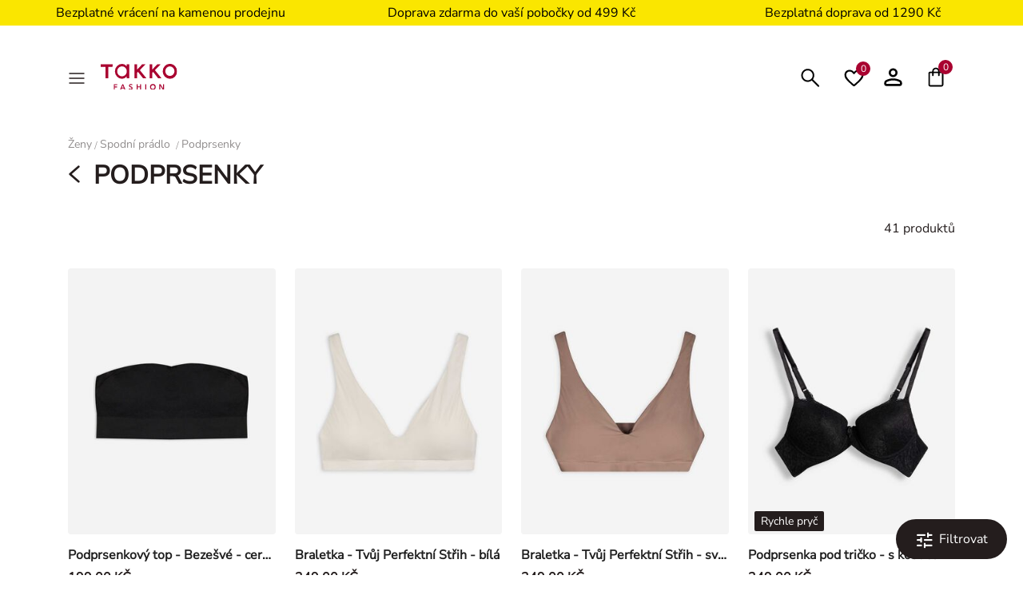

--- FILE ---
content_type: text/html;charset=UTF-8
request_url: https://www.takko.com/cs-cz/zeny/spodni-pradlo%C2%A0/podprsenky/
body_size: 38208
content:
<!DOCTYPE html>
<html lang="cs">
    





















<head>


    
        <script>if(!("gdprAppliesGlobally" in window)){window.gdprAppliesGlobally=true}if(!("cmp_id" in window)||window.cmp_id<1){window.cmp_id=0}if(!("cmp_cdid" in window)){window.cmp_cdid="72440edb61902"}if(!("cmp_params" in window)){window.cmp_params=""}if(!("cmp_host" in window)){window.cmp_host="b.delivery.consentmanager.net"}if(!("cmp_cdn" in window)){window.cmp_cdn="cdn.consentmanager.net"}if(!("cmp_proto" in window)){window.cmp_proto="https:"}if(!("cmp_codesrc" in window)){window.cmp_codesrc="0"}window.cmp_getsupportedLangs=function(){var b=["DE","EN","FR","IT","NO","DA","FI","ES","PT","RO","BG","ET","EL","GA","HR","LV","LT","MT","NL","PL","SV","SK","SL","CS","HU","RU","SR","ZH","TR","UK","AR","BS","JA","CY"];if("cmp_customlanguages" in window){for(var a=0;a<window.cmp_customlanguages.length;a++){b.push(window.cmp_customlanguages[a].l.toUpperCase())}}return b};window.cmp_getRTLLangs=function(){var a=["AR"];if("cmp_customlanguages" in window){for(var b=0;b<window.cmp_customlanguages.length;b++){if("r" in window.cmp_customlanguages[b]&&window.cmp_customlanguages[b].r){a.push(window.cmp_customlanguages[b].l)}}}return a};window.cmp_getlang=function(a){if(typeof(a)!="boolean"){a=true}if(a&&typeof(cmp_getlang.usedlang)=="string"&&cmp_getlang.usedlang!==""){return cmp_getlang.usedlang}return window.cmp_getlangs()[0]};window.cmp_extractlang=function(a){if(a.indexOf("cmplang=")!=-1){a=a.substr(a.indexOf("cmplang=")+8,2).toUpperCase();if(a.indexOf("&")!=-1){a=a.substr(0,a.indexOf("&"))}}else{a=""}return a};window.cmp_getlangs=function(){var g=window.cmp_getsupportedLangs();var c=[];var f=location.hash;var e=location.search;var j="cmp_params" in window?window.cmp_params:"";var a="languages" in navigator?navigator.languages:[];if(cmp_extractlang(f)!=""){c.push(cmp_extractlang(f))}else{if(cmp_extractlang(e)!=""){c.push(cmp_extractlang(e))}else{if(cmp_extractlang(j)!=""){c.push(cmp_extractlang(j))}else{if("cmp_setlang" in window&&window.cmp_setlang!=""){c.push(window.cmp_setlang.toUpperCase())}else{if("cmp_langdetect" in window&&window.cmp_langdetect==1){c.push(window.cmp_getPageLang())}else{if(a.length>0){for(var d=0;d<a.length;d++){c.push(a[d])}}if("language" in navigator){c.push(navigator.language)}if("userLanguage" in navigator){c.push(navigator.userLanguage)}}}}}}var h=[];for(var d=0;d<c.length;d++){var b=c[d].toUpperCase();if(b.length<2){continue}if(g.indexOf(b)!=-1){h.push(b)}else{if(b.indexOf("-")!=-1){b=b.substr(0,2)}if(g.indexOf(b)!=-1){h.push(b)}}}if(h.length==0&&typeof(cmp_getlang.defaultlang)=="string"&&cmp_getlang.defaultlang!==""){return[cmp_getlang.defaultlang.toUpperCase()]}else{return h.length>0?h:["EN"]}};window.cmp_getPageLangs=function(){var a=window.cmp_getXMLLang();if(a!=""){a=[a.toUpperCase()]}else{a=[]}a=a.concat(window.cmp_getLangsFromURL());return a.length>0?a:["EN"]};window.cmp_getPageLang=function(){var a=window.cmp_getPageLangs();return a.length>0?a[0]:""};window.cmp_getLangsFromURL=function(){var c=window.cmp_getsupportedLangs();var b=location;var m="toUpperCase";var g=b.hostname[m]()+".";var a=b.pathname[m]()+"/";a=a.split("_").join("-");var f=[];for(var e=0;e<c.length;e++){var j=a.substring(0,c[e].length+1);if(g.substring(0,c[e].length+1)==c[e]+"."){f.push(c[e][m]())}else{if(c[e].length==5){var k=c[e].substring(3,5)+"-"+c[e].substring(0,2);if(g.substring(0,k.length+1)==k+"."){f.push(c[e][m]())}}else{if(j==c[e]+"/"||j=="/"+c[e]){f.push(c[e][m]())}else{if(j==c[e].replace("-","/")+"/"||j=="/"+c[e].replace("-","/")){f.push(c[e][m]())}else{if(c[e].length==5){var k=c[e].substring(3,5)+"-"+c[e].substring(0,2);var h=a.substring(0,k.length+1);if(h==k+"/"||h==k.replace("-","/")+"/"){f.push(c[e][m]())}}}}}}}return f};window.cmp_getXMLLang=function(){var c=document.getElementsByTagName("html");if(c.length>0){c=c[0]}else{c=document.documentElement}if(c&&c.getAttribute){var a=c.getAttribute("xml:lang");if(typeof(a)!="string"||a==""){a=c.getAttribute("lang")}if(typeof(a)=="string"&&a!=""){var b=window.cmp_getsupportedLangs();return b.indexOf(a.toUpperCase())!=-1||b.indexOf(a.substr(0,2).toUpperCase())!=-1?a:""}else{return""}}};(function(){var C=document;var D=C.getElementsByTagName;var o=window;var t="";var h="";var k="";var E=function(e){var i="cmp_"+e;e="cmp"+e+"=";var d="";var l=e.length;var I=location;var J=I.hash;var w=I.search;var u=J.indexOf(e);var H=w.indexOf(e);if(u!=-1){d=J.substring(u+l,9999)}else{if(H!=-1){d=w.substring(H+l,9999)}else{return i in o&&typeof(o[i])!=="function"?o[i]:""}}var G=d.indexOf("&");if(G!=-1){d=d.substring(0,G)}return d};var j=E("lang");if(j!=""){t=j;k=t}else{if("cmp_getlang" in o){t=o.cmp_getlang().toLowerCase();h=o.cmp_getlangs().slice(0,3).join("_");k=o.cmp_getPageLangs().slice(0,3).join("_");if("cmp_customlanguages" in o){var m=o.cmp_customlanguages;for(var y=0;y<m.length;y++){var a=m[y].l.toLowerCase();if(a==t){t="en"}}}}}var q=("cmp_proto" in o)?o.cmp_proto:"https:";if(q!="http:"&&q!="https:"){q="https:"}var n=("cmp_ref" in o)?o.cmp_ref:location.href;if(n.length>300){n=n.substring(0,300)}var A=function(d){var K=C.createElement("script");K.setAttribute("data-cmp-ab","1");K.type="text/javascript";K.async=true;K.src=d;var J=["body","div","span","script","head"];var w="currentScript";var H="parentElement";var l="appendChild";var I="body";if(C[w]&&C[w][H]){C[w][H][l](K)}else{if(C[I]){C[I][l](K)}else{for(var u=0;u<J.length;u++){var G=D(J[u]);if(G.length>0){G[0][l](K);break}}}}};var b=E("design");var c=E("regulationkey");var z=E("gppkey");var s=E("att");var f=o.encodeURIComponent;var g;try{g=C.cookie.length>0}catch(B){g=false}var x=E("darkmode");if(x=="0"){x=0}else{if(x=="1"){x=1}else{try{if("matchMedia" in window&&window.matchMedia){var F=window.matchMedia("(prefers-color-scheme: dark)");if("matches" in F&&F.matches){x=1}}}catch(B){x=0}}}var p=q+"//"+o.cmp_host+"/delivery/cmp.php?";p+=("cmp_id" in o&&o.cmp_id>0?"id="+o.cmp_id:"")+("cmp_cdid" in o?"&cdid="+o.cmp_cdid:"")+"&h="+f(n);p+=(b!=""?"&cmpdesign="+f(b):"")+(c!=""?"&cmpregulationkey="+f(c):"")+(z!=""?"&cmpgppkey="+f(z):"");p+=(s!=""?"&cmpatt="+f(s):"")+("cmp_params" in o?"&"+o.cmp_params:"")+(g?"&__cmpfcc=1":"");p+=(x>0?"&cmpdarkmode=1":"");A(p+"&l="+f(t)+"&ls="+f(h)+"&lp="+f(k)+"&o="+(new Date()).getTime());var r="js";var v=E("debugunminimized")!=""?"":".min";if(E("debugcoverage")=="1"){r="instrumented";v=""}if(E("debugtest")=="1"){r="jstests";v=""}A(q+"//"+o.cmp_cdn+"/delivery/"+r+"/cmp_final"+v+".js")})();window.cmp_rc=function(c,b){var l;try{l=document.cookie}catch(h){l=""}var j="";var f=0;var g=false;while(l!=""&&f<100){f++;while(l.substr(0,1)==" "){l=l.substr(1,l.length)}var k=l.substring(0,l.indexOf("="));if(l.indexOf(";")!=-1){var m=l.substring(l.indexOf("=")+1,l.indexOf(";"))}else{var m=l.substr(l.indexOf("=")+1,l.length)}if(c==k){j=m;g=true}var d=l.indexOf(";")+1;if(d==0){d=l.length}l=l.substring(d,l.length)}if(!g&&typeof(b)=="string"){j=b}return(j)};window.cmp_stub=function(){var a=arguments;__cmp.a=__cmp.a||[];if(!a.length){return __cmp.a}else{if(a[0]==="ping"){if(a[1]===2){a[2]({gdprApplies:gdprAppliesGlobally,cmpLoaded:false,cmpStatus:"stub",displayStatus:"hidden",apiVersion:"2.2",cmpId:31},true)}else{a[2](false,true)}}else{if(a[0]==="getUSPData"){a[2]({version:1,uspString:window.cmp_rc("__cmpccpausps","1---")},true)}else{if(a[0]==="getTCData"){__cmp.a.push([].slice.apply(a))}else{if(a[0]==="addEventListener"||a[0]==="removeEventListener"){__cmp.a.push([].slice.apply(a))}else{if(a.length==4&&a[3]===false){a[2]({},false)}else{__cmp.a.push([].slice.apply(a))}}}}}}};window.cmp_dsastub=function(){var a=arguments;a[0]="dsa."+a[0];window.cmp_gppstub(a)};window.cmp_gppstub=function(){var c=arguments;__gpp.q=__gpp.q||[];if(!c.length){return __gpp.q}var h=c[0];var g=c.length>1?c[1]:null;var f=c.length>2?c[2]:null;var a=null;var j=false;if(h==="ping"){a=window.cmp_gpp_ping();j=true}else{if(h==="addEventListener"){__gpp.e=__gpp.e||[];if(!("lastId" in __gpp)){__gpp.lastId=0}__gpp.lastId++;var d=__gpp.lastId;__gpp.e.push({id:d,callback:g});a={eventName:"listenerRegistered",listenerId:d,data:true,pingData:window.cmp_gpp_ping()};j=true}else{if(h==="removeEventListener"){__gpp.e=__gpp.e||[];a=false;for(var e=0;e<__gpp.e.length;e++){if(__gpp.e[e].id==f){__gpp.e[e].splice(e,1);a=true;break}}j=true}else{__gpp.q.push([].slice.apply(c))}}}if(a!==null&&typeof(g)==="function"){g(a,j)}};window.cmp_gpp_ping=function(){return{gppVersion:"1.1",cmpStatus:"stub",cmpDisplayStatus:"hidden",signalStatus:"not ready",supportedAPIs:["2:tcfeuv2","5:tcfcav1","7:usnat","8:usca","9:usva","10:usco","11:usut","12:usct","13:usfl","14:usmt","15:usor","16:ustx"],cmpId:31,sectionList:[],applicableSections:[0],gppString:"",parsedSections:{}}};window.cmp_addFrame=function(b){if(!window.frames[b]){if(document.body){var a=document.createElement("iframe");a.style.cssText="display:none";if("cmp_cdn" in window&&"cmp_ultrablocking" in window&&window.cmp_ultrablocking>0){a.src="//"+window.cmp_cdn+"/delivery/empty.html"}a.name=b;a.setAttribute("title","Intentionally hidden, please ignore");a.setAttribute("role","none");a.setAttribute("tabindex","-1");document.body.appendChild(a)}else{window.setTimeout(window.cmp_addFrame,10,b)}}};window.cmp_msghandler=function(d){var a=typeof d.data==="string";try{var c=a?JSON.parse(d.data):d.data}catch(f){var c=null}if(typeof(c)==="object"&&c!==null&&"__cmpCall" in c){var b=c.__cmpCall;window.__cmp(b.command,b.parameter,function(h,g){var e={__cmpReturn:{returnValue:h,success:g,callId:b.callId}};d.source.postMessage(a?JSON.stringify(e):e,"*")})}if(typeof(c)==="object"&&c!==null&&"__uspapiCall" in c){var b=c.__uspapiCall;window.__uspapi(b.command,b.version,function(h,g){var e={__uspapiReturn:{returnValue:h,success:g,callId:b.callId}};d.source.postMessage(a?JSON.stringify(e):e,"*")})}if(typeof(c)==="object"&&c!==null&&"__tcfapiCall" in c){var b=c.__tcfapiCall;window.__tcfapi(b.command,b.version,function(h,g){var e={__tcfapiReturn:{returnValue:h,success:g,callId:b.callId}};d.source.postMessage(a?JSON.stringify(e):e,"*")},b.parameter)}if(typeof(c)==="object"&&c!==null&&"__gppCall" in c){var b=c.__gppCall;window.__gpp(b.command,function(h,g){var e={__gppReturn:{returnValue:h,success:g,callId:b.callId}};d.source.postMessage(a?JSON.stringify(e):e,"*")},"parameter" in b?b.parameter:null,"version" in b?b.version:1)}if(typeof(c)==="object"&&c!==null&&"__dsaCall" in c){var b=c.__dsaCall;window.__dsa(b.command,function(h,g){var e={__dsaReturn:{returnValue:h,success:g,callId:b.callId}};d.source.postMessage(a?JSON.stringify(e):e,"*")},"parameter" in b?b.parameter:null,"version" in b?b.version:1)}};window.cmp_setStub=function(a){if(!(a in window)||(typeof(window[a])!=="function"&&typeof(window[a])!=="object"&&(typeof(window[a])==="undefined"||window[a]!==null))){window[a]=window.cmp_stub;window[a].msgHandler=window.cmp_msghandler;window.addEventListener("message",window.cmp_msghandler,false)}};window.cmp_setGppStub=function(a){if(!(a in window)||(typeof(window[a])!=="function"&&typeof(window[a])!=="object"&&(typeof(window[a])==="undefined"||window[a]!==null))){window[a]=window.cmp_gppstub;window[a].msgHandler=window.cmp_msghandler;window.addEventListener("message",window.cmp_msghandler,false)}};if(!("cmp_noiframepixel" in window)){window.cmp_addFrame("__cmpLocator")}if((!("cmp_disableusp" in window)||!window.cmp_disableusp)&&!("cmp_noiframepixel" in window)){window.cmp_addFrame("__uspapiLocator")}if((!("cmp_disabletcf" in window)||!window.cmp_disabletcf)&&!("cmp_noiframepixel" in window)){window.cmp_addFrame("__tcfapiLocator")}if((!("cmp_disablegpp" in window)||!window.cmp_disablegpp)&&!("cmp_noiframepixel" in window)){window.cmp_addFrame("__gppLocator")}if((!("cmp_disabledsa" in window)||!window.cmp_disabledsa)&&!("cmp_noiframepixel" in window)){window.cmp_addFrame("__dsaLocator")}window.cmp_setStub("__cmp");if(!("cmp_disabletcf" in window)||!window.cmp_disabletcf){window.cmp_setStub("__tcfapi")}if(!("cmp_disableusp" in window)||!window.cmp_disableusp){window.cmp_setStub("__uspapi")}if(!("cmp_disablegpp" in window)||!window.cmp_disablegpp){window.cmp_setGppStub("__gpp")}if(!("cmp_disabledsa" in window)||!window.cmp_disabledsa){window.cmp_setGppStub("__dsa")};</script>
    





	
	
		

<link rel="preconnect" href="//cdn-eu.dynamicyield.com">
<link rel="preconnect" href="//st-eu.dynamicyield.com">
<link rel="preconnect" href="//rcom-eu.dynamicyield.com">
<link rel="dns-prefetch" href="//cdn-eu.dynamicyield.com">
<link rel="dns-prefetch" href="//st-eu.dynamicyield.com">
<link rel="dns-prefetch" href="//rcom-eu.dynamicyield.com">
<script>
// <![CDATA[
window.DY = window.DY || {};
DY.recommendationContext = {
type: "CATEGORY",
lng: "cs_CZ"
};
if(DY.recommendationContext.type != "OTHER" && DY.recommendationContext.type != "HOMEPAGE") {
var data = "women,women_lingerie,women_lingerie_bras";
DY.recommendationContext.data = data.split(',');
}
function setOptanonCookie(value) {
DY.userActiveConsent = { accepted: value };
if (typeof DYO !== 'undefined') {
DYO.ActiveConsent.updateConsentAcceptedStatus(value);
}
try {
window.localStorage.setItem('userActiveConsent', value);
document.dispatchEvent(new Event("userActiveConsentSet"));
} catch(e) {
console.error('DY Error');
}
}
function getOptanonCookie() {
try {
let stored = window.localStorage.getItem('userActiveConsent');
return stored ? JSON.parse(stored) : false;
} catch (e) {
return false;
}
}
function handleConsent(cmpData, vendorId) {
let hasConsent = false;
if (cmpData.vendors) {
let vendor = cmpData.vendors.find(v => v.systemid === vendorId);
if (vendor) {
hasConsent = vendor.consentStatus === 1;
}
}
setOptanonCookie(hasConsent);
}
function initConsentListener(vendorId) {
if (typeof __cmp === 'function') {
__cmp('addEventListener', ['consentapproved', function (eventName, cmpData) {
handleConsent(cmpData ,vendorId);
}, false], null);
__cmp('addEventListener', ['consentrejected', function (eventName, cmpData) {
handleConsent(cmpData, vendorId);
}, false], null);
__cmp('addEventListener', ['consentcustom', function (eventName, cmpData) {
handleConsent(cmpData, vendorId);
}, false], null);
}
}
window.dyObj = {
dyOnload: function () {
document.dispatchEvent(new Event("dyLoaded"));
}
}
document.addEventListener('dyLoaded', function () {
setOptanonCookie(getOptanonCookie());
});
initConsentListener("s72");
// ]]>
</script>
<script class="cmplazyload" data-cmp-vendor="s72">
setOptanonCookie(getOptanonCookie());
</script>
<script type="text/javascript" src="//cdn-eu.dynamicyield.com/api/9879736/api_dynamic.js" id="DY_api_dynamic">></script>
<script type="text/javascript" src="//cdn-eu.dynamicyield.com/api/9879736/api_static.js" id="DY_api_static" onload="dyObj.dyOnload()"></script>
	


<!--[if gt IE 9]><!-->
<script>
    var jsPublicPath = "/on/demandware.static/Sites-DE-Site/-/cs_CZ/v1768635625960/js/";
    var sessionIntegrityURL = "/on/demandware.store/Sites-DE-Site/cs_CZ/Request-VerifySessionIntegrity";
    var homepageCountryCheckURL = "/on/demandware.store/Sites-DE-Site/cs_CZ/Home-CheckCountryPreference";
    var minicartURL = "/on/demandware.store/Sites-DE-Site/cs_CZ/Cart-MiniCart";
    var accountHeaderURL = "/on/demandware.store/Sites-DE-Site/cs_CZ/Account-HeaderDetails";
    var wishlistHeartViewURL = "/on/demandware.store/Sites-DE-Site/cs_CZ/Wishlist-WishlistHeartView";
    var pageSpecificData = "/on/demandware.store/Sites-DE-Site/cs_CZ/Product-GetDetails";
    var pageSpecificRecommendations = "/on/demandware.store/Sites-DE-Site/cs_CZ/Product-GetRecommendations";
    var pipelinePath = "https://www.takko.com/on/demandware.store/Sites-DE-Site/cs_CZ/Search-Show?cgid=women_lingerie_bras";
</script>


<script async type="text/javascript" src="/on/demandware.static/Sites-DE-Site/-/cs_CZ/v1768635625960/js/sessionIntegrity.js"></script>

<script defer type="text/javascript" src="/on/demandware.static/Sites-DE-Site/-/cs_CZ/v1768635625960/js/lazyload.js"></script>


<script type="text/javascript">

(function(){
window.ResourcesGTM = {"softLoggedIn":false,"justLoggedIn":null,"justAppLoggedIn":null,"registration":null,"coRegistration":null,"coLogin":null,"coGuest":null,"DOIconf":null,"isNLReg":null,"age":0,"gender":"other","isApp":null,"instanceType":"production","country":"cz","language":"cs"};
}());</script>


<script defer type="text/javascript" src="/on/demandware.static/Sites-DE-Site/-/cs_CZ/v1768635625960/js/libraries.js"></script>
<script defer type="text/javascript" src="/on/demandware.static/Sites-DE-Site/-/cs_CZ/v1768635625960/js/main.js"></script>


<script defer type="text/javascript" src="/on/demandware.static/Sites-DE-Site/-/cs_CZ/v1768635625960/js/einstein-recommendations.js"></script>



    <script defer
        type="text/javascript"
        src="/on/demandware.static/Sites-DE-Site/-/cs_CZ/v1768635625960/js/wishlist.js"
        
    ></script>

    <script defer
        type="text/javascript"
        src="/on/demandware.static/Sites-DE-Site/-/cs_CZ/v1768635625960/js/search.js"
        
    ></script>



<script defer type="text/javascript" src="/on/demandware.static/Sites-DE-Site/-/cs_CZ/v1768635625960/js/webview.js"></script>

<!--<![endif]-->
<meta charset='UTF-8'/>
<meta http-equiv="x-ua-compatible" content="ie=edge"/>
<meta name="viewport" content="width=device-width, initial-scale=1"/>
<meta name="p:domain_verify" content="3bc324e3e75a1079bf669a16e65f3788"/>

<meta name="facebook-domain-verification" content="phem5h6l2l25vdh3oy2su7qqa6i126" />





    



    <meta name="apple-itunes-app" content="app-id=1570110927">



    <meta name="description" content="M&oacute;da pro vazače"/>





    <title>Podprsenky</title>


<link href="/on/demandware.static/Sites-DE-Site/-/default/dw44d42d34/images/favicons/favicon.ico" rel="shortcut icon" />

<link rel="stylesheet" href="/on/demandware.static/Sites-DE-Site/-/cs_CZ/v1768635625960/css/global.css" />





    <link rel="stylesheet" href="/on/demandware.static/Sites-DE-Site/-/cs_CZ/v1768635625960/css/search.css"  />





    <meta name="google-site-verification" content="qjl50xg_KU2MrWk0UFLIBvvnruv1Q2qs4z5fTTYANhw" />





<script>
window.isGA4Enabled = true;
</script>


<!-- Google Tag Manager -->
<script>(function(w,d,s,l,i){w[l]=w[l]||[];w[l].push({'gtm.start':
new Date().getTime(),event:'gtm.js'});var f=d.getElementsByTagName(s)[0],
j=d.createElement(s),dl=l!='dataLayer'?'&l='+l:'';j.async=true;j.src=
'//www.googletagmanager.com/gtm.js?id='+i+dl;f.parentNode.insertBefore(j,f);
})(window,document,'script','dataLayer','GTM-KQX794');</script>
<!-- End Google Tag Manager -->




    <script>
    if (window.location.href.includes('bogdan')) {
        window.markerConfig = 
        {
             project: '64d9e9cc5dde3ab9059cf56c', 
    source: 'snippet'
        }
    };
</script>
<script>
!function(e,r,a){if(!e.__Marker){e.__Marker={};var t=[],n={__cs:t};["show","hide","isVisible","capture","cancelCapture","unload","reload","isExtensionInstalled","setReporter","setCustomData","on","off"].forEach(function(e){n[e]=function(){var r=Array.prototype.slice.call(arguments);r.unshift(e),t.push(r)}}),e.Marker=n;var s=r.createElement("script");s.async=1,s.src="https://edge.marker.io/latest/shim.js";var i=r.getElementsByTagName("script")[0];i.parentNode.insertBefore(s,i)}}(window,document);
</script>






<link rel="stylesheet" href="/on/demandware.static/Sites-DE-Site/-/cs_CZ/v1768635625960/css/skin/skin.css" />

    <link rel="canonical" href="https://www.takko.com/cs-cz/zeny/spodni-pradlo%C2%A0/podprsenky/"/>



    
    
        
            
                    
                    
                        <link rel="alternate" hreflang="de-de" href="https://www.takko.com/de-de/bh-damen/"/>
                    
            
        
            
                    
                    
                        <link rel="alternate" hreflang="de-at" href="https://www.takko.com/de-at/bh-damen/"/>
                    
            
        
            
                    
                    
                        <link rel="alternate" hreflang="nl-nl" href="https://www.takko.com/nl-nl/dames/lingerie/bhs/"/>
                    
            
        
            
                    
                    
                        <link rel="alternate" hreflang="it-it" href="https://www.takko.com/it-it/donna/biancheria-intima/reggiseni/"/>
                    
            
        
            
                    
                    
                        <link rel="alternate" hreflang="sk-sk" href="https://www.takko.com/sk-sk/d%C3%A1my/spodn%C3%A1-bielize%C5%88/podprsenky/"/>
                    
            
        
            
                    
                    
                        <link rel="alternate" hreflang="cs-cz" href="https://www.takko.com/cs-cz/zeny/spodni-pradlo%C2%A0/podprsenky/"/>
                    
            
        
            
                    
                    
                        <link rel="alternate" hreflang="pl-pl" href="https://www.takko.com/pl-pl/panie/bielizna/biustonosze/"/>
                    
            
        
            
                    
                    
                        <link rel="alternate" hreflang="ro-ro" href="https://www.takko.com/ro-ro/femei/lenjerie/sutiene/"/>
                    
            
        
            
                    
                    
                        <link rel="alternate" hreflang="hu-hu" href="https://www.takko.com/hu-hu/n%C5%91i/feh%C3%A9rnem%C5%B1/podprsenky/"/>
                    
            
        
            
                    
                    
                        <link rel="alternate" hreflang="fr-fr" href="https://www.takko.com/fr-fr/femmes/lingerie/soutiens-gorge/"/>
                    
            
        
            
                    
                    
                        <link rel="alternate" hreflang="nl-be" href="https://www.takko.com/nl-be/dames/bodyfashion/bhs/"/>
                    
            
        
            
                    
                    
                        <link rel="alternate" hreflang="sl-si" href="https://www.takko.com/sl-si/%C5%BEenske/spodnje-perilo/modr%C4%8Dki/"/>
                    
            
        
            
                    
                    
                        <link rel="alternate" hreflang="et-ee" href="https://www.takko.com/et-ee/naised/aluspesu/rinnahoidjad/"/>
                    
            
        
            
                    
                    
                        <link rel="alternate" hreflang="lt-lt" href="https://www.takko.com/lt-lt/moterims/apatinis-trikota%C5%BEas/liemen%C4%97l%C4%97s/"/>
                    
            
        
            
                    
                    
                        <link rel="alternate" hreflang="de-ch" href="https://www.takko.com/de-ch/damen/waesche/bhs/"/>
                    
            
        
            
                    
                    
                        <link rel="alternate" hreflang="hr-hr" href="https://www.takko.com/hr-hr/%C5%BEene/donje-rublje/grudnjaci/"/>
                    
            
        
            
                    
                    
                        <link rel="alternate" hreflang="sr-rs" href="https://www.takko.com/sr-rs/%C5%BEene/donji-ve%C5%A1/brushalteri/"/>
                    
            
        
        
        <link rel="alternate" hreflang="x-default" href="https://www.takko.com/"/>
    




    
    <meta name="robots" content="index, follow" />



    <script class="cmplazyload" data-cmp-vendor="c68204">
        if (window.ResourcesGTM.email && window.ResourcesGTM.contactID) {
            document.addEventListener('init:cdpTrackingScript', function () {
                SalesforceInteractions.init({
                    "consents": [{
                        "provider": "Provider",
                        "purpose": "Tracking",
                        "status": SalesforceInteractions.ConsentStatus.OptIn
                    }]
                });
            });
        }
    </script>
    <script defer onload="document.dispatchEvent(new CustomEvent('init:cdpTrackingScript'));" type="text/plain" data-cmp-src="https://cdn.c360a.salesforce.com/beacon/c360a/2e2a0018-6a06-4646-bc78-dda3a09cdcfc/scripts/c360a.min.js" class="cmplazyload" data-cmp-vendor="c68204"></script>
    <input type="hidden" id="cdpEnabled" value="true" />






<div id="login-error-info-message-wrapper">
    <info-message class="d-none" success id="login-error-info-message" reveal-duration=''>
    </info-message>
</div>

<div id="delete-account-message-wrapper">
    <info-message class="d-none" success id="delete-account-message" reveal-duration=''>
    </info-message>
</div>

<div id="delete-account-error-message-wrapper">
    <info-message class="d-none" success id="delete-account-error-message" reveal-duration=''>
    </info-message>
</div>

<div id="coupon-error-message-wrapper" role="alert"></div>



    




















    
    <script type="text/javascript">//<!--
/* <![CDATA[ (head-active_data.js) */
var dw = (window.dw || {});
dw.ac = {
    _analytics: null,
    _events: [],
    _category: "",
    _searchData: "",
    _anact: "",
    _anact_nohit_tag: "",
    _analytics_enabled: "true",
    _timeZone: "Europe/Berlin",
    _capture: function(configs) {
        if (Object.prototype.toString.call(configs) === "[object Array]") {
            configs.forEach(captureObject);
            return;
        }
        dw.ac._events.push(configs);
    },
	capture: function() { 
		dw.ac._capture(arguments);
		// send to CQ as well:
		if (window.CQuotient) {
			window.CQuotient.trackEventsFromAC(arguments);
		}
	},
    EV_PRD_SEARCHHIT: "searchhit",
    EV_PRD_DETAIL: "detail",
    EV_PRD_RECOMMENDATION: "recommendation",
    EV_PRD_SETPRODUCT: "setproduct",
    applyContext: function(context) {
        if (typeof context === "object" && context.hasOwnProperty("category")) {
        	dw.ac._category = context.category;
        }
        if (typeof context === "object" && context.hasOwnProperty("searchData")) {
        	dw.ac._searchData = context.searchData;
        }
    },
    setDWAnalytics: function(analytics) {
        dw.ac._analytics = analytics;
    },
    eventsIsEmpty: function() {
        return 0 == dw.ac._events.length;
    }
};
/* ]]> */
// -->
</script>
<script type="text/javascript">//<!--
/* <![CDATA[ (head-cquotient.js) */
var CQuotient = window.CQuotient = {};
CQuotient.clientId = 'abbh-DE';
CQuotient.realm = 'ABBH';
CQuotient.siteId = 'DE';
CQuotient.instanceType = 'prd';
CQuotient.locale = 'cs_CZ';
CQuotient.fbPixelId = '__UNKNOWN__';
CQuotient.activities = [];
CQuotient.cqcid='';
CQuotient.cquid='';
CQuotient.cqeid='';
CQuotient.cqlid='';
CQuotient.apiHost='api.cquotient.com';
/* Turn this on to test against Staging Einstein */
/* CQuotient.useTest= true; */
CQuotient.useTest = ('true' === 'false');
CQuotient.initFromCookies = function () {
	var ca = document.cookie.split(';');
	for(var i=0;i < ca.length;i++) {
	  var c = ca[i];
	  while (c.charAt(0)==' ') c = c.substring(1,c.length);
	  if (c.indexOf('cqcid=') == 0) {
		CQuotient.cqcid=c.substring('cqcid='.length,c.length);
	  } else if (c.indexOf('cquid=') == 0) {
		  var value = c.substring('cquid='.length,c.length);
		  if (value) {
		  	var split_value = value.split("|", 3);
		  	if (split_value.length > 0) {
			  CQuotient.cquid=split_value[0];
		  	}
		  	if (split_value.length > 1) {
			  CQuotient.cqeid=split_value[1];
		  	}
		  	if (split_value.length > 2) {
			  CQuotient.cqlid=split_value[2];
		  	}
		  }
	  }
	}
}
CQuotient.getCQCookieId = function () {
	if(window.CQuotient.cqcid == '')
		window.CQuotient.initFromCookies();
	return window.CQuotient.cqcid;
};
CQuotient.getCQUserId = function () {
	if(window.CQuotient.cquid == '')
		window.CQuotient.initFromCookies();
	return window.CQuotient.cquid;
};
CQuotient.getCQHashedEmail = function () {
	if(window.CQuotient.cqeid == '')
		window.CQuotient.initFromCookies();
	return window.CQuotient.cqeid;
};
CQuotient.getCQHashedLogin = function () {
	if(window.CQuotient.cqlid == '')
		window.CQuotient.initFromCookies();
	return window.CQuotient.cqlid;
};
CQuotient.trackEventsFromAC = function (/* Object or Array */ events) {
try {
	if (Object.prototype.toString.call(events) === "[object Array]") {
		events.forEach(_trackASingleCQEvent);
	} else {
		CQuotient._trackASingleCQEvent(events);
	}
} catch(err) {}
};
CQuotient._trackASingleCQEvent = function ( /* Object */ event) {
	if (event && event.id) {
		if (event.type === dw.ac.EV_PRD_DETAIL) {
			CQuotient.trackViewProduct( {id:'', alt_id: event.id, type: 'raw_sku'} );
		} // not handling the other dw.ac.* events currently
	}
};
CQuotient.trackViewProduct = function(/* Object */ cqParamData){
	var cq_params = {};
	cq_params.cookieId = CQuotient.getCQCookieId();
	cq_params.userId = CQuotient.getCQUserId();
	cq_params.emailId = CQuotient.getCQHashedEmail();
	cq_params.loginId = CQuotient.getCQHashedLogin();
	cq_params.product = cqParamData.product;
	cq_params.realm = cqParamData.realm;
	cq_params.siteId = cqParamData.siteId;
	cq_params.instanceType = cqParamData.instanceType;
	cq_params.locale = CQuotient.locale;
	
	if(CQuotient.sendActivity) {
		CQuotient.sendActivity(CQuotient.clientId, 'viewProduct', cq_params);
	} else {
		CQuotient.activities.push({activityType: 'viewProduct', parameters: cq_params});
	}
};
/* ]]> */
// -->
</script>
<!-- Demandware Apple Pay -->

<style type="text/css">ISAPPLEPAY{display:inline}.dw-apple-pay-button,.dw-apple-pay-button:hover,.dw-apple-pay-button:active{background-color:black;background-image:-webkit-named-image(apple-pay-logo-white);background-position:50% 50%;background-repeat:no-repeat;background-size:75% 60%;border-radius:5px;border:1px solid black;box-sizing:border-box;margin:5px auto;min-height:30px;min-width:100px;padding:0}
.dw-apple-pay-button:after{content:'Apple Pay';visibility:hidden}.dw-apple-pay-button.dw-apple-pay-logo-white{background-color:white;border-color:white;background-image:-webkit-named-image(apple-pay-logo-black);color:black}.dw-apple-pay-button.dw-apple-pay-logo-white.dw-apple-pay-border{border-color:black}</style>





    <meta property="og:title" content="Podprsenky" />



    <meta property="og:url" content="https://www.takko.com/cs-cz/zeny/spodni-pradlo%C2%A0/podprsenky/" />



    <meta property="og:image" content="https://www.takko.com/on/demandware.static/Sites-DE-Site/-/default/dw05e3f367/images/logo.svg" />



    <meta property="og:description" content="M&oacute;da pro vazače"/>

</head>
<body data-page-type="categoryproductlist">

<script id="app-check">
    try {
        function hasAppParam() {
            const urlParams = new URLSearchParams(window.location.search);
            return urlParams.get('isApp') === 'true';
        }

        if (document.cookie.includes('isApp=true')) {
            document.body.classList.add('is-app');
        } else if (hasAppParam()) {
            document.body.classList.add('is-app');
        } else if (window.localStorage.getItem('isApp') === 'true') {
            document.body.classList.add('is-app');
        }
    } catch (e) {
        console.error(e);
    }
</script>

<span class="d-none" id="dynamicYieldCallEventURL" data-url="/on/demandware.store/Sites-DE-Site/cs_CZ/DynamicYield-GetAPIProperties"></span>
<span class="d-none" id="dynamicYieldAPIServerCallEventURL" data-url="/on/demandware.store/Sites-DE-Site/cs_CZ/DynamicYield-APIServerCall"></span>






<!-- Google Tag Manager -->
<noscript><iframe src="//www.googletagmanager.com/ns.html?id=GTM-KQX794"
height="0" width="0" style="display:none;visibility:hidden"></iframe></noscript>
<!-- End Google Tag Manager -->


<div class="page" data-action="Search-Show" data-querystring="cgid=women_lingerie_bras" >


















<header class="main-header app-hidden">
    
    
        <div class="container app-banner-wrapper">
    <script>
        function checkCookie(name) {
            var cookies = document.cookie.split(';');
            for(let i=0;i < cookies.length;i++) {
                let cookie = cookies[i];
                let cookieName, cookieValue;
                [cookieName, cookieValue] = cookie.split('=');
                if (cookieName.trim() === name && cookieValue.trim() === 'true') {
                    return true;
                }
            }
            return false;
        }
        function isMobileTablet(){
            var check = false;
            (function(a){
                if(/(android|bb\d+|meego).+mobile|avantgo|bada\/|blackberry|blazer|compal|elaine|fennec|hiptop|iemobile|ip(hone|od)|iris|kindle|lge |maemo|midp|mmp|mobile.+firefox|netfront|opera m(ob|in)i|palm( os)?|phone|p(ixi|re)\/|plucker|pocket|psp|series(4|6)0|symbian|treo|up\.(browser|link)|vodafone|wap|windows ce|xda|xiino|android|ipad|playbook|silk/i.test(a)||/1207|6310|6590|3gso|4thp|50[1-6]i|770s|802s|a wa|abac|ac(er|oo|s\-)|ai(ko|rn)|al(av|ca|co)|amoi|an(ex|ny|yw)|aptu|ar(ch|go)|as(te|us)|attw|au(di|\-m|r |s )|avan|be(ck|ll|nq)|bi(lb|rd)|bl(ac|az)|br(e|v)w|bumb|bw\-(n|u)|c55\/|capi|ccwa|cdm\-|cell|chtm|cldc|cmd\-|co(mp|nd)|craw|da(it|ll|ng)|dbte|dc\-s|devi|dica|dmob|do(c|p)o|ds(12|\-d)|el(49|ai)|em(l2|ul)|er(ic|k0)|esl8|ez([4-7]0|os|wa|ze)|fetc|fly(\-|_)|g1 u|g560|gene|gf\-5|g\-mo|go(\.w|od)|gr(ad|un)|haie|hcit|hd\-(m|p|t)|hei\-|hi(pt|ta)|hp( i|ip)|hs\-c|ht(c(\-| |_|a|g|p|s|t)|tp)|hu(aw|tc)|i\-(20|go|ma)|i230|iac( |\-|\/)|ibro|idea|ig01|ikom|im1k|inno|ipaq|iris|ja(t|v)a|jbro|jemu|jigs|kddi|keji|kgt( |\/)|klon|kpt |kwc\-|kyo(c|k)|le(no|xi)|lg( g|\/(k|l|u)|50|54|\-[a-w])|libw|lynx|m1\-w|m3ga|m50\/|ma(te|ui|xo)|mc(01|21|ca)|m\-cr|me(rc|ri)|mi(o8|oa|ts)|mmef|mo(01|02|bi|de|do|t(\-| |o|v)|zz)|mt(50|p1|v )|mwbp|mywa|n10[0-2]|n20[2-3]|n30(0|2)|n50(0|2|5)|n7(0(0|1)|10)|ne((c|m)\-|on|tf|wf|wg|wt)|nok(6|i)|nzph|o2im|op(ti|wv)|oran|owg1|p800|pan(a|d|t)|pdxg|pg(13|\-([1-8]|c))|phil|pire|pl(ay|uc)|pn\-2|po(ck|rt|se)|prox|psio|pt\-g|qa\-a|qc(07|12|21|32|60|\-[2-7]|i\-)|qtek|r380|r600|raks|rim9|ro(ve|zo)|s55\/|sa(ge|ma|mm|ms|ny|va)|sc(01|h\-|oo|p\-)|sdk\/|se(c(\-|0|1)|47|mc|nd|ri)|sgh\-|shar|sie(\-|m)|sk\-0|sl(45|id)|sm(al|ar|b3|it|t5)|so(ft|ny)|sp(01|h\-|v\-|v )|sy(01|mb)|t2(18|50)|t6(00|10|18)|ta(gt|lk)|tcl\-|tdg\-|tel(i|m)|tim\-|t\-mo|to(pl|sh)|ts(70|m\-|m3|m5)|tx\-9|up(\.b|g1|si)|utst|v400|v750|veri|vi(rg|te)|vk(40|5[0-3]|\-v)|vm40|voda|vulc|vx(52|53|60|61|70|80|81|83|85|98)|w3c(\-| )|webc|whit|wi(g |nc|nw)|wmlb|wonu|x700|yas\-|your|zeto|zte\-/i.test(a.substr(0,4))) 
                    check = true;
            })(navigator.userAgent||navigator.vendor||window.opera);
            var ua = window.navigator.userAgent;
            var iOS = !!ua.match(/iPad/i) || !!ua.match(/iPhone/i);
            var webkit = !!ua.match(/WebKit/i);
            var iOSSafari = iOS && webkit && !ua.match(/CriOS/i) && !ua.match(/OPiOS/i);
            if (iOSSafari) {
                return false;
            }
            return check;
        }
        if (!isMobileTablet() || checkCookie('app-banner-close')) {
            let banner = document.getElementsByClassName("app-banner-wrapper");
            if (banner.length > 0) {
                banner[0].classList.add('d-none');
            }
        }
    </script>
    <button type="button" class="btn close-banner" 
            aria-label="Odebrat položku {0}">
        <i class="icon-cancel"></i>
    </button>
    <div class="app-info">
        <span class="app-icon-wrapper">
            <img class='app-icon' src="/on/demandware.static/Sites-DE-Site/-/default/dw86baf040/images/svg/icons/app_icon.svg" alt=""/>
        </span>
        <div class="app-info-text">
            <div class="app-info-title">
                TAKKO FRIENDS APP
            </div>
            <div class="app-info-subtitle">
                Objevte trendy a kup&oacute;ny
            </div>
        </div>
    </div>
    <div class="app-banners-buttons">
        <button type="button" class="btn download-open-app" aria-label="Odebrat položku {0}" data-deep-link="takk://app/home_screen/ " data-store-link="https://play.google.com/store/apps/details?id=com.point4more.ios.tak.user.prod">
            Do aplikace
        </button>
    </div>
</div>
    
    



<div id="benefitsheader" class="page-designer-slot"><div style="background-color: #fae600;" class="benefits-header">
<div id="benefits-header-2c3aa20dc1da00d44c5ab26f8e" class="benefits-header-content" data-number-of-benefits="3">
    <div class="container-benefits container row d-flex justify-content-center align-items-center swiper" style="color: #000000">
    
        <div class="row benefits-row w-100 d-flex justify-content-center align-items-center swiper-wrapper"><div class="col-lg-4 col-sm-12 one-benefit swiper-slide">
    <div id="text-and-icon-for-benefits-e06758a5b9373ee5eef152025c" class="d-flex justify-content-center align-items-center benefits-text">
        

        

        <div class="w-100">
            <div class=" custom-font-size custom-font-size-12 custom-font-size-desktop-16 text-center font-weight-normal" style="">Bezplatn&eacute; vr&aacute;cen&iacute; na kamenou prodejnu</div>
            
        </div>
    </div>
</div><div class="col-lg-4 col-sm-12 one-benefit swiper-slide">
    <div id="text-and-icon-for-benefits-adbec8d24edce0ce2d4e2bbd22" class="d-flex justify-content-center align-items-center benefits-text">
        

        

        <div class="w-100">
            <div class=" custom-font-size custom-font-size-12 custom-font-size-desktop-16 text-center font-weight-normal" style="">Doprava zdarma do va&scaron;&iacute; pobočky od 499 Kč</div>
            
        </div>
    </div>
</div><div class="col-lg-4 col-sm-12 one-benefit swiper-slide">
    <div id="text-and-icon-for-benefits-7161dfd69d52734492c0d73496" class="d-flex justify-content-center align-items-center benefits-text">
        

        

        <div class="w-100">
            <div class=" custom-font-size custom-font-size-12 custom-font-size-desktop-16 text-center font-weight-normal" style="">Bezplatn&aacute; doprava od 1290 Kč</div>
            
        </div>
    </div>
</div></div>
    

    </div>
</div></div></div>

    <div class="d-none" id="takko-spinner">
    <div class="spinner-wrapper">
        <div class="spinner-circle">
            <div class="circle circle-1">
                <div class="circle-inner"></div>
            </div>
            <div class="circle circle-2">
                <div class="circle-inner"></div>
            </div>
        </div>
    </div>
    <span class="spinner-text">Nač&iacute;t&aacute;m...</span>
</div>
    <a href="#maincontent" class="skip" aria-label="Skip to main content">Skip to main content</a>
<a href="#footercontent" class="skip" aria-label="Skip to footer content">Skip to footer content</a>
    <div class="nav-header container" role="header">
        <div class="h-100 p-0 col-12">
            <div class="brand-icons row h-100">
                <div class="navbar-toggler-container">
                    <side-drawer-button data-target="#main-menu">
                        <button slot="content" class="navbar-toggler" type="button" data-toggle="side-drawer"
                            aria-controls="main-menu" aria-expanded="false"
                            aria-label="Men&Uuml;">
                            <img class='menu-burger' src="/on/demandware.static/Sites-DE-Site/-/default/dwcdf311e4/images/burger.svg" alt=""/>
                        </button>
                    </side-drawer-button>
                </div>
                <div class="navigation">
                    <side-drawer id="main-menu" class="d-none" can-be-opened left>
                        <div slot="content" class="main-menu menu-toggleable-left multilevel-dropdown h-100 d-flex">
                            <div class="side-drawer-wrapper">
    <nav class="navbar navbar-expand bg-inverse w-100 flex-column">
        
            
            <div class="close-menu mobile-nav d-flex align-items-center justify-content-between">
                
                    <a href="/on/demandware.store/Sites-DE-Site/cs_CZ/Account-ShowCoupons" aria-label="Tv&eacute; kup&oacute;ny" class="coupons-link">
                        <i class="icon-coupon"></i>
                    </a>
                
                <side-drawer-button class="header-search-drawer" data-target="#search-drawer">
    <button slot="content" class="site-search-toggler btn-blank" type="button" data-toggle="side-drawer"
        aria-controls="search-drawer" aria-expanded="false"
        aria-label="Hledat">
        <img src="/on/demandware.static/Sites-DE-Site/-/default/dw9237b634/images/svg/icons/search.svg" alt=""/>
    </button>
</side-drawer-button>


    <div class="wishlist-wrapper">
        <a href="https://www.takko.com/cs-cz/myaccount/wishlist/" id="my-account">
            <div class="wishlist-heart" data-full-wishlist-msg="The guest customer wishlist is full. Log in or register to be able to save more items.">
                <img src="/on/demandware.static/Sites-DE-Site/-/default/dw0eba293e/images/svg/icons/heart.svg" alt="Seznam př&aacute;n&iacute;"/>
            </div>
            <div class="wishlist-quantity">
                <span class="text-center vertical-50 d-none"></span>
            </div>
        </a>
    </div>



    
        <div class="user-logo" data-action-url="https://www.takko.com/cs-cz/myaccount/">
            <div class="user-logo-link-wrapper">
                <a href="https://www.takko.com/cs-cz/myaccount/" role="button" id="my-account">
                    <img src="/on/demandware.static/Sites-DE-Site/-/default/dwa475dfba/images/svg/icons/user.svg"
                        alt="&Uacute;čet"/>
                </a>
            </div>
            <div class="d-none d-lg-block popover popover-bottom">
                <div class="d-xxl-none">
                    <div class="separator"></div>
                </div>
                <ul class="account-navigation-links">
                    <li class="account-navigation-link">
                        <a class="logout color-cherry" href="https://www.takko.com/cs-cz/logout/">Odhl&aacute;sit se</a>
                    </li>
                </ul>
            </div>
        </div>
    
    
        
<div id="forgot-basket-modal" class="modal fade" role="dialog" data-backdrop="static" data-keyboard="false">
    <div class="modal-dialog">
        <div class="modal-content">
            <div class="modal-header">
                <button type="button" class="close btn-blank" data-dismiss="modal" aria-label="Zavř&iacute;t">
                    <i class="icon-cancel font-weight-bold"></i>
                </button>
            </div>
            <div class="modal-body">
                <div class="cart-modal-title">M&aacute;te skvěl&yacute; vkus!</div>
                <div class="cart-modal-subtitle">Pod&iacute;vejte se, co zb&yacute;v&aacute; v n&aacute;kupn&iacute;m ko&scaron;&iacute;ku, než bude vyprod&aacute;no</div>
                
                <a href="/cs-cz/cart/" class="btn btn-block btn-md-not-block btn-small btn-outline-primary forgot-basket-modal-btn">

                    
                        Do n&aacute;kupn&iacute;ho ko&scaron;&iacute;ku
                    
                </a>
            </div>
        </div>
    </div>
</div>
    

    <div id="wishlist-login-modal" class="modal fade" role="dialog" data-backdrop="static" data-keyboard="false">
    <div class="modal-dialog">
        <div class="modal-content">
            <div class="modal-header">
                <button type="button" class="close btn-blank" data-dismiss="modal" aria-label="Zavř&iacute;t">
                    <i class="icon-cancel font-weight-bold"></i>
                </button>
            </div>
            <div class="modal-body">
                <div class="login-form-wrapper">
                    <div class="wishlist-empty d-flex position-relative mb-5">
                        <div class="empty-wishlist-logo vertical-50"></div>
                        <div class="text-left ml-9 ml-md-10">
                            <div class="font-bold subtitle-medium-desktop">Limit dosažen!</div>
                            <div class="subtitle-small-desktop">
                                Seznam oblíbených položek hostujících zákazníků dosáhl maximálního limitu. Jednoduše se přihlaste nebo zaregistrujte a uložte si ještě více svých oblíbených produktů.
                            </div>
                        </div>
                    </div>
                    <a href="/on/demandware.store/Sites-DE-Site/cs_CZ/Login-GetURL?rurl=1" class="btn btn-block btn-lg-not-block btn-primary btn-small col-6 w-100 p-0">
                        Login / Registrovat se nyn&iacute;!
                        <i class='btn-arrow icon-short-arrow'></i>
                    </a>
                </div>
            </div>
        </div>
    </div>
</div>



    <div class="minicart" data-action-url="/on/demandware.store/Sites-DE-Site/cs_CZ/Cart-MiniCartShow">
        <div class="minicart-total">
            <a slot="content" class="cart-link" href="https://www.takko.com/cs-cz/cart/" aria-haspopup="true">
                <img class='minicart-icon' src="/on/demandware.static/Sites-DE-Site/-/default/dwef6e7b71/images/svg/icons/shopping-bag.svg"
                    alt="Tlač&iacute;tko" />
                <div class="minicart-quantity">
                    <span class="vertical-50 text-center font-light"></span>
                </div>
            </a>
        </div>
        <info-message class="d-none" id="cart-empty-info-message" reveal-duration=2500 aria-hidden="true">
            <div slot="content">
                V&aacute;&scaron; n&aacute;kupn&iacute; ko&scaron;&iacute;k je moment&aacute;lně pr&aacute;zdn&yacute;.
            </div>
        </info-message>
    </div>


                <button type="button" class="menu-drawer-close-button close-btn" aria-label="Zavř&iacute;t">
                    <img src="/on/demandware.static/Sites-DE-Site/-/default/dwfe61fb09/images/svg/icons/close.svg" alt=""/>
                </button>
            </div>
        
        
            <div class="site-search container active">
    <form class="search-form"
        role="search"
        action="/cs-cz/suchergebnis/"
        method="get"
        name="simpleSearch">
        <div class="search-form-header d-flex flex-row">
            <div class="search-form-container">
                <button type="submit" class="btn btn-small search-button">
                    <img src="/on/demandware.static/Sites-DE-Site/-/default/dwf7382af8/images/search.svg"
                        alt="Tlač&iacute;tko"/>
                </button>
                <input class="form-control search-field focused"
                    type="text"
                    name="q"
                    value=""
                    placeholder="Hledan&yacute; v&yacute;raz"
                    role="combobox"
                    aria-describedby="search-assistive-text"
                    aria-haspopup="listbox"
                    aria-owns="search-results"
                    aria-expanded="false"
                    aria-autocomplete="list"
                    aria-activedescendant=""
                    aria-controls="search-results"
                    aria-label="Zadejte kl&iacute;čov&eacute; slovo nebo č&iacute;slo položky"
                    autocomplete="off" />
                <button type="reset" name="reset-button" class="reset-button d-none" aria-label="Zru&scaron;it">
                    <i class="icon-cancel"></i>
                </button>
            </div>
            <button type="button" class="btn-blank search-drawer-close-button close-btn d-md-none">
                Zru&scaron;it
            </button>
        </div>
        <span class="d-none suggestions-alert" role="alert"></span>
        <div class="suggestions-wrapper" data-url="/on/demandware.store/Sites-DE-Site/cs_CZ/SearchServices-GetSuggestions?q="></div>
        <input type="hidden" value="cs_CZ"/>
    </form>
    <div class="recommendation-container">
        <div class="container"></div>
    </div>
    <div class="loading-button-overlay d-none" aria-hidden="true">
        <div class="loading-spinner"></div>
        <div class="loading-text">Nač&iacute;t&aacute;m...</div>
    </div>
</div>

        
        <div class="category-swiper-container w-100">
            <div id="category-swiper-wrapper" class="swiper">
                <ul class="swiper-wrapper" role="tablist" aria-label="Kateg&oacute;rie">
                    
                        
                            
                                
                                
                            
                        
                        <li id="mobile-women"
                            class="swiper-slide mobile-nav-item-wrapper active">
                            <button class="mobile-nav-item text-center btn-blank" data-category-id="women" role="tab"
                                aria-selected="active" aria-controls="women-menu-panel">Ženy</button>
                        </li>
                    
                        
                            
                                
                            
                        
                        <li id="mobile-men"
                            class="swiper-slide mobile-nav-item-wrapper ">
                            <button class="mobile-nav-item text-center btn-blank" data-category-id="men" role="tab"
                                aria-selected="" aria-controls="men-menu-panel">Muži</button>
                        </li>
                    
                        
                            
                                
                            
                        
                        <li id="mobile-kids"
                            class="swiper-slide mobile-nav-item-wrapper ">
                            <button class="mobile-nav-item text-center btn-blank" data-category-id="kids" role="tab"
                                aria-selected="" aria-controls="kids-menu-panel">Děti</button>
                        </li>
                    
                        
                            
                                
                            
                        
                        <li id="mobile-babys"
                            class="swiper-slide mobile-nav-item-wrapper ">
                            <button class="mobile-nav-item text-center btn-blank" data-category-id="babys" role="tab"
                                aria-selected="" aria-controls="babys-menu-panel">Miminka</button>
                        </li>
                    
                        
                            
                                
                            
                        
                        <li id="mobile-sale"
                            class="swiper-slide mobile-nav-item-wrapper ">
                            <button class="mobile-nav-item text-center btn-blank" data-category-id="sale" role="tab"
                                aria-selected="" aria-controls="sale-menu-panel">V&yacute;prodej</button>
                        </li>
                    
                </ul>
            </div>
        </div>
        <div class="menu-group" role="navigation">
            <div id="category-links" class="category-links-container position-relative">

                <div class="subcategories-mobile-wrapper">
                    
                        


    
    <div id="women-menu-panel" class="mobile-subcategory mobile-women active" role="tabpanel" aria-labelledby="mobile-women">
        
            
            
                
                
                    
                    
                    
                    
                    
                    

                    
                
                    
                    

                    
                
                    
                    
                    
                    
                    

                    
                
                    
                    
                    

                    
                
                    
                    
                
            
        
            
            
        
            
            
        
            
            
        
            
            
        
            
            
        
            
            
        
            
            
        
            
            
        
            
            
        
            
            
        
            
            
        
            
            
        
            
            
        
            
            
        
            
            
        
            
            
        
            
            
        
            
            
        
            
            
        
            
            
        
            
            
        
            
            
        
            
            
        
            
            
        
            
            
        
            
            
        
            
            
        
            
            
        
            
            
        
            
            
        
        <ul class="subcategories-mobile">
            
                
                <li class="subcategory-row app-hidden" data-category="women">
                    <a href="/cs-cz/damy/" id="women">
                        <div class="mobile-subcategory-text d-flex">
                            D&aacute;msk&yacute; přehled
                            
                        </div>
                        <img src="/on/demandware.static/Sites-DE-Site/-/default/dw5fa67d0f/images/svg/icons/chevron.svg" alt=""/>
                    </a>
                </li>
            
            
                
                
                
            
                
                
                
                    
                        <li class="subcategory-row " data-category="women_all">
                            <a href="/cs-cz/zeny/zobrazit-vse/" id="women_all">
                                <div class="mobile-subcategory-text d-flex">
                                    Zobrazit v&scaron;e
                                    
                                </div>
                                <img src="/on/demandware.static/Sites-DE-Site/-/default/dw5fa67d0f/images/svg/icons/chevron.svg" alt=""/>
                            </a>
                        </li>
                    
                
            
                
                
                
                    
                        <li class="subcategory-row " data-category="new_women">
                            <a href="/cs-cz/zeny/novinky/" id="new_women">
                                <div class="mobile-subcategory-text d-flex">
                                    Novinky
                                    
                                </div>
                                <img src="/on/demandware.static/Sites-DE-Site/-/default/dw5fa67d0f/images/svg/icons/chevron.svg" alt=""/>
                            </a>
                        </li>
                    
                
            
                
                
                
                    
                        <li class="subcategory-row " data-category="women_sale">
                            <a href="/cs-cz/zeny/vyprodej/" id="women_sale">
                                <div class="mobile-subcategory-text d-flex">
                                    V&yacute;prodej
                                    
                                </div>
                                <img src="/on/demandware.static/Sites-DE-Site/-/default/dw5fa67d0f/images/svg/icons/chevron.svg" alt=""/>
                            </a>
                        </li>
                    
                
            
                
                
                
                    
                        <li class="subcategory-row " data-category="women_sportstyles">
                            <a href="/cs-cz/zeny/sportovni-styly%C2%A0/" id="women_sportstyles">
                                <div class="mobile-subcategory-text d-flex">
                                    Sportovn&iacute; styly&nbsp;
                                    
                                </div>
                                <img src="/on/demandware.static/Sites-DE-Site/-/default/dw5fa67d0f/images/svg/icons/chevron.svg" alt=""/>
                            </a>
                        </li>
                    
                
            
                
                
                
                    
                        <li class="subcategory-row " data-category="women_jackets">
                            <a href="/cs-cz/zeny/bundy/" id="women_jackets">
                                <div class="mobile-subcategory-text d-flex">
                                    Bundy
                                    
                                </div>
                                <img src="/on/demandware.static/Sites-DE-Site/-/default/dw5fa67d0f/images/svg/icons/chevron.svg" alt=""/>
                            </a>
                        </li>
                    
                
            
                
                
                
                    
                        <li class="subcategory-row " data-category="women_vests">
                            <a href="/cs-cz/zeny/vesty/" id="women_vests">
                                <div class="mobile-subcategory-text d-flex">
                                    Vesty
                                    
                                </div>
                                <img src="/on/demandware.static/Sites-DE-Site/-/default/dw5fa67d0f/images/svg/icons/chevron.svg" alt=""/>
                            </a>
                        </li>
                    
                
            
                
                
                
                    
                        <li class="subcategory-row " data-category="women_trousers">
                            <a href="/cs-cz/zeny/kalhoty/" id="women_trousers">
                                <div class="mobile-subcategory-text d-flex">
                                    Kalhoty
                                    
                                </div>
                                <img src="/on/demandware.static/Sites-DE-Site/-/default/dw5fa67d0f/images/svg/icons/chevron.svg" alt=""/>
                            </a>
                        </li>
                    
                
            
                
                
                
                    
                        <li class="subcategory-row " data-category="women_jeans">
                            <a href="/cs-cz/zeny/dziny/" id="women_jeans">
                                <div class="mobile-subcategory-text d-flex">
                                    Dž&iacute;ny
                                    
                                </div>
                                <img src="/on/demandware.static/Sites-DE-Site/-/default/dw5fa67d0f/images/svg/icons/chevron.svg" alt=""/>
                            </a>
                        </li>
                    
                
            
                
                
                
                    
                        <li class="subcategory-row " data-category="women_pullover_cardigans_pullover">
                            <a href="/cs-cz/zeny/svetry/" id="women_pullover_cardigans_pullover">
                                <div class="mobile-subcategory-text d-flex">
                                    Svetry
                                    
                                </div>
                                <img src="/on/demandware.static/Sites-DE-Site/-/default/dw5fa67d0f/images/svg/icons/chevron.svg" alt=""/>
                            </a>
                        </li>
                    
                
            
                
                
                
                    
                        <li class="subcategory-row " data-category="women_pullover_cardigans_cardigans">
                            <a href="/cs-cz/zeny/kardigany/" id="women_pullover_cardigans_cardigans">
                                <div class="mobile-subcategory-text d-flex">
                                    Kardigany
                                    
                                </div>
                                <img src="/on/demandware.static/Sites-DE-Site/-/default/dw5fa67d0f/images/svg/icons/chevron.svg" alt=""/>
                            </a>
                        </li>
                    
                
            
                
                
                
                    
                        <li class="subcategory-row " data-category="women_dresses_skirts_dresses">
                            <a href="/cs-cz/zeny/saty%C2%A0/" id="women_dresses_skirts_dresses">
                                <div class="mobile-subcategory-text d-flex">
                                    &Scaron;aty&nbsp;
                                    
                                </div>
                                <img src="/on/demandware.static/Sites-DE-Site/-/default/dw5fa67d0f/images/svg/icons/chevron.svg" alt=""/>
                            </a>
                        </li>
                    
                
            
                
                
                
                    
                        <li class="subcategory-row " data-category="women_sweatjackets">
                            <a href="/cs-cz/zeny/mikiny-na-zip/" id="women_sweatjackets">
                                <div class="mobile-subcategory-text d-flex">
                                    Mikiny na zip
                                    
                                </div>
                                <img src="/on/demandware.static/Sites-DE-Site/-/default/dw5fa67d0f/images/svg/icons/chevron.svg" alt=""/>
                            </a>
                        </li>
                    
                
            
                
                
                
                    
                        <li class="subcategory-row " data-category="women_sweatshirts">
                            <a href="/cs-cz/zeny/mikiny/" id="women_sweatshirts">
                                <div class="mobile-subcategory-text d-flex">
                                    Mikiny
                                    
                                </div>
                                <img src="/on/demandware.static/Sites-DE-Site/-/default/dw5fa67d0f/images/svg/icons/chevron.svg" alt=""/>
                            </a>
                        </li>
                    
                
            
                
                
                
                    
                        <li class="subcategory-row " data-category="women_swimwear">
                            <a href="/cs-cz/zeny/plavky/" id="women_swimwear">
                                <div class="mobile-subcategory-text d-flex">
                                    Plavky
                                    
                                </div>
                                <img src="/on/demandware.static/Sites-DE-Site/-/default/dw5fa67d0f/images/svg/icons/chevron.svg" alt=""/>
                            </a>
                        </li>
                    
                
            
                
                
                
                    
                        <li class="subcategory-row " data-category="women_blouses">
                            <a href="/cs-cz/zeny/halenky%C2%A0/" id="women_blouses">
                                <div class="mobile-subcategory-text d-flex">
                                    Halenky&nbsp;
                                    
                                </div>
                                <img src="/on/demandware.static/Sites-DE-Site/-/default/dw5fa67d0f/images/svg/icons/chevron.svg" alt=""/>
                            </a>
                        </li>
                    
                
            
                
                
                
                    
                        <li class="subcategory-row " data-category="women_tops_shirts_tshirts">
                            <a href="/cs-cz/zeny/tricka/" id="women_tops_shirts_tshirts">
                                <div class="mobile-subcategory-text d-flex">
                                    Trička
                                    
                                </div>
                                <img src="/on/demandware.static/Sites-DE-Site/-/default/dw5fa67d0f/images/svg/icons/chevron.svg" alt=""/>
                            </a>
                        </li>
                    
                
            
                
                
                
                    
                        <li class="subcategory-row " data-category="women_tops_shirts_tops">
                            <a href="/cs-cz/zeny/topy/" id="women_tops_shirts_tops">
                                <div class="mobile-subcategory-text d-flex">
                                    Topy
                                    
                                </div>
                                <img src="/on/demandware.static/Sites-DE-Site/-/default/dw5fa67d0f/images/svg/icons/chevron.svg" alt=""/>
                            </a>
                        </li>
                    
                
            
                
                
                
                    
                        <li class="subcategory-row " data-category="women_dresses_skirts_skirts">
                            <a href="/cs-cz/zeny/sukne/" id="women_dresses_skirts_skirts">
                                <div class="mobile-subcategory-text d-flex">
                                    Sukně
                                    
                                </div>
                                <img src="/on/demandware.static/Sites-DE-Site/-/default/dw5fa67d0f/images/svg/icons/chevron.svg" alt=""/>
                            </a>
                        </li>
                    
                
            
                
                
                
                    
                        <li class="subcategory-row " data-category="women_strickmode">
                            <a href="/cs-cz/zeny/pletena-moda/" id="women_strickmode">
                                <div class="mobile-subcategory-text d-flex">
                                    Pleten&aacute; m&oacute;da
                                    
                                </div>
                                <img src="/on/demandware.static/Sites-DE-Site/-/default/dw5fa67d0f/images/svg/icons/chevron.svg" alt=""/>
                            </a>
                        </li>
                    
                
            
                
                
                
                    
                        <li class="subcategory-row " data-category="women_tops_shirts_long_sleeve">
                            <a href="/cs-cz/zeny/dlouhy-rukav/" id="women_tops_shirts_long_sleeve">
                                <div class="mobile-subcategory-text d-flex">
                                    Dlouh&yacute; ruk&aacute;v
                                    
                                </div>
                                <img src="/on/demandware.static/Sites-DE-Site/-/default/dw5fa67d0f/images/svg/icons/chevron.svg" alt=""/>
                            </a>
                        </li>
                    
                
            
                
                
                
                    
                        <li class="subcategory-row " data-category="women_suits">
                            <a href="/cs-cz/zeny/kostymy/" id="women_suits">
                                <div class="mobile-subcategory-text d-flex">
                                    Kost&yacute;my
                                    
                                </div>
                                <img src="/on/demandware.static/Sites-DE-Site/-/default/dw5fa67d0f/images/svg/icons/chevron.svg" alt=""/>
                            </a>
                        </li>
                    
                
            
                
                
                
                    
                        <li class="subcategory-row " data-category="women_jackets_blazer_blazer">
                            <a href="/cs-cz/zeny/saka%C2%A0/" id="women_jackets_blazer_blazer">
                                <div class="mobile-subcategory-text d-flex">
                                    Saka&nbsp;
                                    
                                </div>
                                <img src="/on/demandware.static/Sites-DE-Site/-/default/dw5fa67d0f/images/svg/icons/chevron.svg" alt=""/>
                            </a>
                        </li>
                    
                
            
                
                
                
                    
                        <li class="subcategory-row " data-category="women_lingerie">
                            <a href="/cs-cz/zeny/spodni-pradlo%C2%A0/" id="women_lingerie">
                                <div class="mobile-subcategory-text d-flex">
                                    Spodn&iacute; pr&aacute;dlo&nbsp;
                                    
                                </div>
                                <img src="/on/demandware.static/Sites-DE-Site/-/default/dw5fa67d0f/images/svg/icons/chevron.svg" alt=""/>
                            </a>
                        </li>
                    
                
            
                
                
                
                    
                        <li class="subcategory-row " data-category="women_umstandsmode">
                            <a href="/cs-cz/%C5%BEeny/T%C4%9Bhotensk%C3%A1-m%C3%B3da/" id="women_umstandsmode">
                                <div class="mobile-subcategory-text d-flex">
                                    Těhotensk&aacute; m&oacute;da
                                    
                                </div>
                                <img src="/on/demandware.static/Sites-DE-Site/-/default/dw5fa67d0f/images/svg/icons/chevron.svg" alt=""/>
                            </a>
                        </li>
                    
                
            
                
                
                
                    
                        <li class="subcategory-row subcategory-header subcategory-header-plus_size " data-category="plus_size">
                            <button type="button" id="subcategry-plus_size" class="btn-blank mobile-subcategory-btn" data-category-id="plus_size" aria-expanded="false" aria-controls="mobile-subcategory-header-plus_size">
                                <span class="mobile-subcategory-text d-flex">
                                    Plus Size&nbsp;m&oacute;da
                                    
                                </span>
                                 <img src="/on/demandware.static/Sites-DE-Site/-/default/dw5fa67d0f/images/svg/icons/chevron.svg" alt=""/>
                            </button>
                            <div id="mobile-subcategory-header-plus_size" class="mobile-inside-subcategory inactive w-100" >
                                <div class="mobile-subcategory-title-wrapper d-flex">
                                    <button class="btn-blank back" type="button" data-back="subcategry-plus_size" aria-label="Nazaj">
                                        <img src="/on/demandware.static/Sites-DE-Site/-/default/dw5fa67d0f/images/svg/icons/chevron.svg" alt=""/>
                                    </button>
                                    <div class="mobile-subcategory-title">
                                            Plus Size&nbsp;m&oacute;da
                                            
                                    </div>
                                </div>
                                <ul>
                                    
                                        
                                        
                                        <li class="subcategory-row ">
                                            <a href="/cs-cz/zeny/plus-size%C2%A0moda/nove/" id="new_plus_size" class="subsubcategory-link">
                                                <div class="mobile-subcategory-text mt-2 d-flex">
                                                    Nov&eacute;
                                                    
                                                </div>
                                                <img src="/on/demandware.static/Sites-DE-Site/-/default/dw5fa67d0f/images/svg/icons/chevron.svg" alt=""/>
                                            </a>
                                        </li>
                                    
                                        
                                        
                                        <li class="subcategory-row ">
                                            <a href="/cs-cz/zeny/plus-size%C2%A0moda/zobrazit-vse/" id="plussize_all" class="subsubcategory-link">
                                                <div class="mobile-subcategory-text d-flex">
                                                    zobrazit v&scaron;e
                                                    
                                                </div>
                                                <img src="/on/demandware.static/Sites-DE-Site/-/default/dw5fa67d0f/images/svg/icons/chevron.svg" alt=""/>
                                            </a>
                                        </li>
                                    
                                        
                                        
                                        <li class="subcategory-row ">
                                            <a href="/cs-cz/damska-moda-v-nadmernych-velikostech/damske-bundy/" id="plus_size_jackets" class="subsubcategory-link">
                                                <div class="mobile-subcategory-text d-flex">
                                                    Bundy
                                                    
                                                </div>
                                                <img src="/on/demandware.static/Sites-DE-Site/-/default/dw5fa67d0f/images/svg/icons/chevron.svg" alt=""/>
                                            </a>
                                        </li>
                                    
                                        
                                        
                                        <li class="subcategory-row ">
                                            <a href="/cs-cz/damska-tricka-v-nadmernych-velikostech/tricka-damy/" id="plus_size_shirts_tops" class="subsubcategory-link">
                                                <div class="mobile-subcategory-text d-flex">
                                                    Trička &amp; topy
                                                    
                                                </div>
                                                <img src="/on/demandware.static/Sites-DE-Site/-/default/dw5fa67d0f/images/svg/icons/chevron.svg" alt=""/>
                                            </a>
                                        </li>
                                    
                                        
                                        
                                        <li class="subcategory-row ">
                                            <a href="/cs-cz/damske-bluzky-v-nadmernych-velikostech/bluzky-damy/" id="plus_size_blouses" class="subsubcategory-link">
                                                <div class="mobile-subcategory-text d-flex">
                                                    Blůzky
                                                    
                                                </div>
                                                <img src="/on/demandware.static/Sites-DE-Site/-/default/dw5fa67d0f/images/svg/icons/chevron.svg" alt=""/>
                                            </a>
                                        </li>
                                    
                                        
                                        
                                        <li class="subcategory-row ">
                                            <a href="/cs-cz/damska-moda-v-nadmernych-velikostech/saty-sukne-damy/" id="plus_size_dresses_skirts" class="subsubcategory-link">
                                                <div class="mobile-subcategory-text d-flex">
                                                    &Scaron;aty a sukně
                                                    
                                                </div>
                                                <img src="/on/demandware.static/Sites-DE-Site/-/default/dw5fa67d0f/images/svg/icons/chevron.svg" alt=""/>
                                            </a>
                                        </li>
                                    
                                        
                                        
                                        <li class="subcategory-row ">
                                            <a href="/cs-cz/damska-moda-v-nadmernych-velikostech/dzinove-kalhoty-damy/" id="plus_size_jeans_trousers" class="subsubcategory-link">
                                                <div class="mobile-subcategory-text d-flex">
                                                    Dž&iacute;ny &amp; kalhoty
                                                    
                                                </div>
                                                <img src="/on/demandware.static/Sites-DE-Site/-/default/dw5fa67d0f/images/svg/icons/chevron.svg" alt=""/>
                                            </a>
                                        </li>
                                    
                                        
                                        
                                        <li class="subcategory-row ">
                                            <a href="/cs-cz/damske-pulovry-v-nadmernych-velikostech/pulovry-svetry-mikiny-damy/" id="plus_size_pullover_cardigans_sweatjackets" class="subsubcategory-link">
                                                <div class="mobile-subcategory-text d-flex">
                                                    Pul&oacute;vry, pleten&eacute; svetry &amp; mikiny
                                                    
                                                </div>
                                                <img src="/on/demandware.static/Sites-DE-Site/-/default/dw5fa67d0f/images/svg/icons/chevron.svg" alt=""/>
                                            </a>
                                        </li>
                                    
                                        
                                        
                                        <li class="subcategory-row ">
                                            <a href="/cs-cz/zeny/plus-size%C2%A0moda/basics/" id="plus_size_basics" class="subsubcategory-link">
                                                <div class="mobile-subcategory-text d-flex">
                                                    Basics
                                                    
                                                </div>
                                                <img src="/on/demandware.static/Sites-DE-Site/-/default/dw5fa67d0f/images/svg/icons/chevron.svg" alt=""/>
                                            </a>
                                        </li>
                                    
                                        
                                </ul>
                            </div>
                        </li>
                    
                
            
                
                
                
                    
                        <li class="subcategory-row " data-category="women_basics">
                            <a href="/cs-cz/zeny/basics/" id="women_basics">
                                <div class="mobile-subcategory-text d-flex">
                                    Basics
                                    
                                </div>
                                <img src="/on/demandware.static/Sites-DE-Site/-/default/dw5fa67d0f/images/svg/icons/chevron.svg" alt=""/>
                            </a>
                        </li>
                    
                
            
                
                
                
                    
                        <li class="subcategory-row " data-category="women_accessoires">
                            <a href="/cs-cz/zeny/doplnky/" id="women_accessoires">
                                <div class="mobile-subcategory-text d-flex">
                                    Doplňky
                                    
                                </div>
                                <img src="/on/demandware.static/Sites-DE-Site/-/default/dw5fa67d0f/images/svg/icons/chevron.svg" alt=""/>
                            </a>
                        </li>
                    
                
            
                
                
                
                    
                        <li class="subcategory-row " data-category="women_sleepwear">
                            <a href="/cs-cz/zeny/nocni-obleceni%C2%A0/" id="women_sleepwear">
                                <div class="mobile-subcategory-text d-flex">
                                    Nočn&iacute; oblečen&iacute;&nbsp;
                                    
                                </div>
                                <img src="/on/demandware.static/Sites-DE-Site/-/default/dw5fa67d0f/images/svg/icons/chevron.svg" alt=""/>
                            </a>
                        </li>
                    
                
            
                
                
                
                    
                        <li class="subcategory-row " data-category="women_socks_stockings">
                            <a href="/cs-cz/zeny/ponozky-a-puncochy%C2%A0/" id="women_socks_stockings">
                                <div class="mobile-subcategory-text d-flex">
                                    Ponožky a punčochy&nbsp;
                                    
                                </div>
                                <img src="/on/demandware.static/Sites-DE-Site/-/default/dw5fa67d0f/images/svg/icons/chevron.svg" alt=""/>
                            </a>
                        </li>
                    
                
            
                
                
                
                    
                        <li class="subcategory-row " data-category="women_multipacks">
                            <a href="/cs-cz/zeny/multibaleni/" id="women_multipacks">
                                <div class="mobile-subcategory-text d-flex">
                                    Multibalen&iacute;
                                    
                                </div>
                                <img src="/on/demandware.static/Sites-DE-Site/-/default/dw5fa67d0f/images/svg/icons/chevron.svg" alt=""/>
                            </a>
                        </li>
                    
                
            
        </ul>
    </div>

                    
                        


    
    <div id="men-menu-panel" class="mobile-subcategory mobile-men inactive" role="tabpanel" aria-labelledby="mobile-men">
        
            
            
                
                
                    
                    
                    

                    
                        
                            <div class="mobile-highlights-wrapper mb-4 ">
                                <ul class="swiper-wrapper d-flex">
                        
                        <li class="mobile-highlights swiper-slide " data-category="men_jeans-denim_redirekt">
                            <a href="/cs-cz/muzi/highlights/moderni-dziny/">
                                <div class="menu-highlights-mobile">
                                    
                                    <div class="position-relative">
                                        <img src="https://www.takko.com/on/demandware.static/-/Sites-TakkoStorefront/default/dw60a59c5f/APP-Bubble-Menue/Denim/bubble-menue-haka-jeans-modern-straight.jpg" alt=""/>
                                        
                                    </div>
                                    <div class="menu-highlights-text">
                                        <span class="text-ellipsis-2">Modern&iacute; dž&iacute;ny</span>
                                        <i class="btn-arrow icon-short-arrow"></i>
                                    </div>
                                </div>
                            </a>
                        </li>
                        
                            
                        
                    
                
                    
                    

                    
                
                    
                    

                    
                
                    
                    

                    
                
                    
                    
                    
                
                        </ul>
                        <div class="swiper-pagination"></div>
                    </div>
                
            
        
            
            
        
            
            
        
            
            
        
            
            
        
            
            
        
            
            
        
            
            
        
            
            
        
            
            
        
            
            
        
            
            
        
            
            
        
            
            
        
            
            
        
            
            
        
            
            
        
            
            
        
            
            
        
            
            
        
            
            
        
            
            
        
        <ul class="subcategories-mobile">
            
                
                <li class="subcategory-row app-hidden" data-category="men">
                    <a href="/cs-cz/panska-moda/" id="men">
                        <div class="mobile-subcategory-text d-flex">
                            Přehled mužů
                            
                        </div>
                        <img src="/on/demandware.static/Sites-DE-Site/-/default/dw5fa67d0f/images/svg/icons/chevron.svg" alt=""/>
                    </a>
                </li>
            
            
                
                
                
            
                
                
                
                    
                        <li class="subcategory-row " data-category="men_all">
                            <a href="/cs-cz/muzi/zobrazit-vse/" id="men_all">
                                <div class="mobile-subcategory-text d-flex">
                                    Zobrazit v&scaron;e
                                    
                                </div>
                                <img src="/on/demandware.static/Sites-DE-Site/-/default/dw5fa67d0f/images/svg/icons/chevron.svg" alt=""/>
                            </a>
                        </li>
                    
                
            
                
                
                
                    
                        <li class="subcategory-row " data-category="new_men">
                            <a href="/cs-cz/muzi/novinky/" id="new_men">
                                <div class="mobile-subcategory-text d-flex">
                                    Novinky
                                    
                                </div>
                                <img src="/on/demandware.static/Sites-DE-Site/-/default/dw5fa67d0f/images/svg/icons/chevron.svg" alt=""/>
                            </a>
                        </li>
                    
                
            
                
                
                
                    
                        <li class="subcategory-row " data-category="sale-men">
                            <a href="/cs-cz/muzi/vyprodej/" id="sale-men">
                                <div class="mobile-subcategory-text d-flex">
                                    V&yacute;prodej
                                    
                                </div>
                                <img src="/on/demandware.static/Sites-DE-Site/-/default/dw5fa67d0f/images/svg/icons/chevron.svg" alt=""/>
                            </a>
                        </li>
                    
                
            
                
                
                
                    
                        <li class="subcategory-row " data-category="men_jackets">
                            <a href="/cs-cz/muzi/bundy/" id="men_jackets">
                                <div class="mobile-subcategory-text d-flex">
                                    Bundy
                                    
                                </div>
                                <img src="/on/demandware.static/Sites-DE-Site/-/default/dw5fa67d0f/images/svg/icons/chevron.svg" alt=""/>
                            </a>
                        </li>
                    
                
            
                
                
                
                    
                        <li class="subcategory-row " data-category="men_vests">
                            <a href="/cs-cz/muzi/vesty/" id="men_vests">
                                <div class="mobile-subcategory-text d-flex">
                                    Vesty
                                    
                                </div>
                                <img src="/on/demandware.static/Sites-DE-Site/-/default/dw5fa67d0f/images/svg/icons/chevron.svg" alt=""/>
                            </a>
                        </li>
                    
                
            
                
                
                
                    
                        <li class="subcategory-row " data-category="men_jeans">
                            <a href="/cs-cz/panska-moda/dziny-pani/" id="men_jeans">
                                <div class="mobile-subcategory-text d-flex">
                                    Dž&iacute;ny
                                    
                                </div>
                                <img src="/on/demandware.static/Sites-DE-Site/-/default/dw5fa67d0f/images/svg/icons/chevron.svg" alt=""/>
                            </a>
                        </li>
                    
                
            
                
                
                
                    
                        <li class="subcategory-row " data-category="men_trousers">
                            <a href="/cs-cz/panska-moda/kalhoty-pani/" id="men_trousers">
                                <div class="mobile-subcategory-text d-flex">
                                    Kalhoty
                                    
                                </div>
                                <img src="/on/demandware.static/Sites-DE-Site/-/default/dw5fa67d0f/images/svg/icons/chevron.svg" alt=""/>
                            </a>
                        </li>
                    
                
            
                
                
                
                    
                        <li class="subcategory-row " data-category="men_shirts">
                            <a href="/cs-cz/panska-moda/kosile-pani/" id="men_shirts">
                                <div class="mobile-subcategory-text d-flex">
                                    Ko&scaron;ile
                                    
                                </div>
                                <img src="/on/demandware.static/Sites-DE-Site/-/default/dw5fa67d0f/images/svg/icons/chevron.svg" alt=""/>
                            </a>
                        </li>
                    
                
            
                
                
                
                    
                        <li class="subcategory-row " data-category="men_sweatvesten">
                            <a href="/cs-cz/muzi/mikiny-na-zip/" id="men_sweatvesten">
                                <div class="mobile-subcategory-text d-flex">
                                    Mikiny na zip
                                    
                                </div>
                                <img src="/on/demandware.static/Sites-DE-Site/-/default/dw5fa67d0f/images/svg/icons/chevron.svg" alt=""/>
                            </a>
                        </li>
                    
                
            
                
                
                
                    
                        <li class="subcategory-row " data-category="men_sweatshirts">
                            <a href="/cs-cz/muzi/mikiny/" id="men_sweatshirts">
                                <div class="mobile-subcategory-text d-flex">
                                    Mikiny
                                    
                                </div>
                                <img src="/on/demandware.static/Sites-DE-Site/-/default/dw5fa67d0f/images/svg/icons/chevron.svg" alt=""/>
                            </a>
                        </li>
                    
                
            
                
                
                
                    
                        <li class="subcategory-row " data-category="men_tops_long">
                            <a href="/cs-cz/muzi/dlouhy-rukav/" id="men_tops_long">
                                <div class="mobile-subcategory-text d-flex">
                                    Dlouh&yacute; ruk&aacute;v
                                    
                                </div>
                                <img src="/on/demandware.static/Sites-DE-Site/-/default/dw5fa67d0f/images/svg/icons/chevron.svg" alt=""/>
                            </a>
                        </li>
                    
                
            
                
                
                
                    
                        <li class="subcategory-row " data-category="men_pullover">
                            <a href="/cs-cz/muzi/svetry/" id="men_pullover">
                                <div class="mobile-subcategory-text d-flex">
                                    Svetry
                                    
                                </div>
                                <img src="/on/demandware.static/Sites-DE-Site/-/default/dw5fa67d0f/images/svg/icons/chevron.svg" alt=""/>
                            </a>
                        </li>
                    
                
            
                
                
                
                    
                        <li class="subcategory-row " data-category="men_cardigan">
                            <a href="/cs-cz/muzi/pletene-bundy/" id="men_cardigan">
                                <div class="mobile-subcategory-text d-flex">
                                    Pleten&eacute; bundy
                                    
                                </div>
                                <img src="/on/demandware.static/Sites-DE-Site/-/default/dw5fa67d0f/images/svg/icons/chevron.svg" alt=""/>
                            </a>
                        </li>
                    
                
            
                
                
                
                    
                        <li class="subcategory-row " data-category="men_tops_short">
                            <a href="/cs-cz/muzi/kratky-rukav/" id="men_tops_short">
                                <div class="mobile-subcategory-text d-flex">
                                    Kr&aacute;tk&yacute; ruk&aacute;v
                                    
                                </div>
                                <img src="/on/demandware.static/Sites-DE-Site/-/default/dw5fa67d0f/images/svg/icons/chevron.svg" alt=""/>
                            </a>
                        </li>
                    
                
            
                
                
                
                    
                        <li class="subcategory-row " data-category="men_swimwear">
                            <a href="/cs-cz/panska-moda/Plavky/" id="men_swimwear">
                                <div class="mobile-subcategory-text d-flex">
                                    Plavky
                                    
                                </div>
                                <img src="/on/demandware.static/Sites-DE-Site/-/default/dw5fa67d0f/images/svg/icons/chevron.svg" alt=""/>
                            </a>
                        </li>
                    
                
            
                
                
                
                    
                        <li class="subcategory-row " data-category="men_socks">
                            <a href="/cs-cz/panska-moda/ponozky-pani/" id="men_socks">
                                <div class="mobile-subcategory-text d-flex">
                                    Ponožky
                                    
                                </div>
                                <img src="/on/demandware.static/Sites-DE-Site/-/default/dw5fa67d0f/images/svg/icons/chevron.svg" alt=""/>
                            </a>
                        </li>
                    
                
            
                
                
                
                    
                        <li class="subcategory-row " data-category="men_basics">
                            <a href="/cs-cz/muzi/basics/" id="men_basics">
                                <div class="mobile-subcategory-text d-flex">
                                    Basics
                                    
                                </div>
                                <img src="/on/demandware.static/Sites-DE-Site/-/default/dw5fa67d0f/images/svg/icons/chevron.svg" alt=""/>
                            </a>
                        </li>
                    
                
            
                
                
                
                    
                        <li class="subcategory-row " data-category="men_underwear">
                            <a href="/cs-cz/panska-moda/pradlo-pani/" id="men_underwear">
                                <div class="mobile-subcategory-text d-flex">
                                    Spodn&iacute; pr&aacute;dlo&nbsp;
                                    
                                </div>
                                <img src="/on/demandware.static/Sites-DE-Site/-/default/dw5fa67d0f/images/svg/icons/chevron.svg" alt=""/>
                            </a>
                        </li>
                    
                
            
                
                
                
                    
                        <li class="subcategory-row " data-category="men_accessories">
                            <a href="/cs-cz/panska-moda/doplnky-pani/" id="men_accessories">
                                <div class="mobile-subcategory-text d-flex">
                                    Doplňky
                                    
                                </div>
                                <img src="/on/demandware.static/Sites-DE-Site/-/default/dw5fa67d0f/images/svg/icons/chevron.svg" alt=""/>
                            </a>
                        </li>
                    
                
            
                
                
                
                    
                        <li class="subcategory-row " data-category="men_multipacks">
                            <a href="/cs-cz/muzi/vicebaleni/" id="men_multipacks">
                                <div class="mobile-subcategory-text d-flex">
                                    V&iacute;cebalen&iacute;
                                    
                                </div>
                                <img src="/on/demandware.static/Sites-DE-Site/-/default/dw5fa67d0f/images/svg/icons/chevron.svg" alt=""/>
                            </a>
                        </li>
                    
                
            
                
                
                
                    
                        <li class="subcategory-row " data-category="men_nightwear">
                            <a href="/cs-cz/muzi/nocni-pradlo/" id="men_nightwear">
                                <div class="mobile-subcategory-text d-flex">
                                    Nočn&iacute; pr&aacute;dlo
                                    
                                </div>
                                <img src="/on/demandware.static/Sites-DE-Site/-/default/dw5fa67d0f/images/svg/icons/chevron.svg" alt=""/>
                            </a>
                        </li>
                    
                
            
        </ul>
    </div>

                    
                        


    
    <div id="kids-menu-panel" class="mobile-subcategory mobile-kids inactive" role="tabpanel" aria-labelledby="mobile-kids">
        
            
            
        
            
            
        
            
            
                
                
                    
                    
                    
                    
                    
                    

                    
                
                    
                    

                    
                
                    
                    
                    

                    
                
                    
                    

                    
                
                
            
        
        <ul class="subcategories-mobile">
            
                
                <li class="subcategory-row app-hidden" data-category="kids">
                    <a href="/cs-cz/deti/" id="kids">
                        <div class="mobile-subcategory-text d-flex">
                            Přehled dět&iacute;
                            
                        </div>
                        <img src="/on/demandware.static/Sites-DE-Site/-/default/dw5fa67d0f/images/svg/icons/chevron.svg" alt=""/>
                    </a>
                </li>
            
            
                
                
                
                    
                        <li class="subcategory-row subcategory-header subcategory-header-boys " data-category="boys">
                            <button type="button" id="subcategry-boys" class="btn-blank mobile-subcategory-btn" data-category-id="boys" aria-expanded="false" aria-controls="mobile-subcategory-header-boys">
                                <span class="mobile-subcategory-text d-flex">
                                    Chlapci
                                    
                                </span>
                                 <img src="/on/demandware.static/Sites-DE-Site/-/default/dw5fa67d0f/images/svg/icons/chevron.svg" alt=""/>
                            </button>
                            <div id="mobile-subcategory-header-boys" class="mobile-inside-subcategory inactive w-100" >
                                <div class="mobile-subcategory-title-wrapper d-flex">
                                    <button class="btn-blank back" type="button" data-back="subcategry-boys" aria-label="Nazaj">
                                        <img src="/on/demandware.static/Sites-DE-Site/-/default/dw5fa67d0f/images/svg/icons/chevron.svg" alt=""/>
                                    </button>
                                    <div class="mobile-subcategory-title">
                                            Chlapci
                                            
                                    </div>
                                </div>
                                <ul>
                                    
                                        
                                        
                                        <li class="subcategory-row ">
                                            <a href="/cs-cz/chlapcimoda/D%C4%9Btimoda-chlapci/" id="boys_boys" class="subsubcategory-link">
                                                <div class="mobile-subcategory-text mt-2 d-flex">
                                                    Chalpci (122-176)
                                                    
                                                </div>
                                                <img src="/on/demandware.static/Sites-DE-Site/-/default/dw5fa67d0f/images/svg/icons/chevron.svg" alt=""/>
                                            </a>
                                        </li>
                                    
                                        
                                        
                                        <li class="subcategory-row ">
                                            <a href="/cs-cz/deti/chlapci/chlapci-%2892-140%29/" id="boys_small_boys" class="subsubcategory-link">
                                                <div class="mobile-subcategory-text d-flex">
                                                    Chlapci (92-140)
                                                    
                                                </div>
                                                <img src="/on/demandware.static/Sites-DE-Site/-/default/dw5fa67d0f/images/svg/icons/chevron.svg" alt=""/>
                                            </a>
                                        </li>
                                    
                                        
                                        
                                        <li class="subcategory-row ">
                                            <a href="/cs-cz/deti/chlapci/zobrazit-vse/" id="boys_all" class="subsubcategory-link">
                                                <div class="mobile-subcategory-text d-flex">
                                                    Zobrazit v&scaron;e
                                                    
                                                </div>
                                                <img src="/on/demandware.static/Sites-DE-Site/-/default/dw5fa67d0f/images/svg/icons/chevron.svg" alt=""/>
                                            </a>
                                        </li>
                                    
                                        
                                        
                                        <li class="subcategory-row ">
                                            <a href="/cs-cz/deti/chlapci/novinky/" id="new_boys" class="subsubcategory-link">
                                                <div class="mobile-subcategory-text d-flex">
                                                    Novinky
                                                    
                                                </div>
                                                <img src="/on/demandware.static/Sites-DE-Site/-/default/dw5fa67d0f/images/svg/icons/chevron.svg" alt=""/>
                                            </a>
                                        </li>
                                    
                                        
                                        
                                        <li class="subcategory-row ">
                                            <a href="/cs-cz/deti/chlapci/vyprodej%C2%A0/" id="boys_sale" class="subsubcategory-link">
                                                <div class="mobile-subcategory-text d-flex">
                                                    V&yacute;prodej&nbsp;
                                                    
                                                </div>
                                                <img src="/on/demandware.static/Sites-DE-Site/-/default/dw5fa67d0f/images/svg/icons/chevron.svg" alt=""/>
                                            </a>
                                        </li>
                                    
                                        
                                        
                                        <li class="subcategory-row ">
                                            <a href="/cs-cz/deti/chlapci/vicebaleni/" id="boys_multipack" class="subsubcategory-link">
                                                <div class="mobile-subcategory-text d-flex">
                                                    V&iacute;cebalen&iacute;
                                                    
                                                </div>
                                                <img src="/on/demandware.static/Sites-DE-Site/-/default/dw5fa67d0f/images/svg/icons/chevron.svg" alt=""/>
                                            </a>
                                        </li>
                                    
                                        
                                        
                                        <li class="subcategory-row ">
                                            <a href="/cs-cz/deti/chlapci/bundy-a-vesty/" id="boys_jackets_vests" class="subsubcategory-link">
                                                <div class="mobile-subcategory-text d-flex">
                                                    Bundy a vesty
                                                    
                                                </div>
                                                <img src="/on/demandware.static/Sites-DE-Site/-/default/dw5fa67d0f/images/svg/icons/chevron.svg" alt=""/>
                                            </a>
                                        </li>
                                    
                                        
                                        
                                        <li class="subcategory-row ">
                                            <a href="/cs-cz/deti/chlapci/dziny/" id="boys_jeans" class="subsubcategory-link">
                                                <div class="mobile-subcategory-text d-flex">
                                                    Dž&iacute;ny
                                                    
                                                </div>
                                                <img src="/on/demandware.static/Sites-DE-Site/-/default/dw5fa67d0f/images/svg/icons/chevron.svg" alt=""/>
                                            </a>
                                        </li>
                                    
                                        
                                        
                                        <li class="subcategory-row ">
                                            <a href="/cs-cz/deti/chlapci/kalhoty/" id="boys_trousers" class="subsubcategory-link">
                                                <div class="mobile-subcategory-text d-flex">
                                                    Kalhoty
                                                    
                                                </div>
                                                <img src="/on/demandware.static/Sites-DE-Site/-/default/dw5fa67d0f/images/svg/icons/chevron.svg" alt=""/>
                                            </a>
                                        </li>
                                    
                                        
                                        
                                        <li class="subcategory-row ">
                                            <a href="/cs-cz/deti/chlapci/svetry%2C-kardigany-a-mikiny/" id="boys_pullover_cardigan_sweatshirts" class="subsubcategory-link">
                                                <div class="mobile-subcategory-text d-flex">
                                                    Svetry, kardigany a mikiny
                                                    
                                                </div>
                                                <img src="/on/demandware.static/Sites-DE-Site/-/default/dw5fa67d0f/images/svg/icons/chevron.svg" alt=""/>
                                            </a>
                                        </li>
                                    
                                        
                                        
                                        <li class="subcategory-row ">
                                            <a href="/cs-cz/deti/chlapci/topy-a-tricka/" id="boys_tops_shirts" class="subsubcategory-link">
                                                <div class="mobile-subcategory-text d-flex">
                                                    Topy a trička
                                                    
                                                </div>
                                                <img src="/on/demandware.static/Sites-DE-Site/-/default/dw5fa67d0f/images/svg/icons/chevron.svg" alt=""/>
                                            </a>
                                        </li>
                                    
                                        
                                        
                                        <li class="subcategory-row ">
                                            <a href="/cs-cz/deti/chlapci/plavky%C2%A0/" id="boys_swimwear" class="subsubcategory-link">
                                                <div class="mobile-subcategory-text d-flex">
                                                    Plavky&nbsp;
                                                    
                                                </div>
                                                <img src="/on/demandware.static/Sites-DE-Site/-/default/dw5fa67d0f/images/svg/icons/chevron.svg" alt=""/>
                                            </a>
                                        </li>
                                    
                                        
                                        
                                        <li class="subcategory-row ">
                                            <a href="/cs-cz/deti/chlapci/ponozky/" id="boys_socks" class="subsubcategory-link">
                                                <div class="mobile-subcategory-text d-flex">
                                                    Ponožky
                                                    
                                                </div>
                                                <img src="/on/demandware.static/Sites-DE-Site/-/default/dw5fa67d0f/images/svg/icons/chevron.svg" alt=""/>
                                            </a>
                                        </li>
                                    
                                        
                                        
                                        <li class="subcategory-row ">
                                            <a href="/cs-cz/deti/chlapci/spodni-pradlo/" id="boys_underwear" class="subsubcategory-link">
                                                <div class="mobile-subcategory-text d-flex">
                                                    Spodn&iacute; pr&aacute;dlo
                                                    
                                                </div>
                                                <img src="/on/demandware.static/Sites-DE-Site/-/default/dw5fa67d0f/images/svg/icons/chevron.svg" alt=""/>
                                            </a>
                                        </li>
                                    
                                        
                                        
                                        <li class="subcategory-row ">
                                            <a href="/cs-cz/deti/chlapci/doplnky/" id="boys_accessoires" class="subsubcategory-link">
                                                <div class="mobile-subcategory-text d-flex">
                                                    Doplňky
                                                    
                                                </div>
                                                <img src="/on/demandware.static/Sites-DE-Site/-/default/dw5fa67d0f/images/svg/icons/chevron.svg" alt=""/>
                                            </a>
                                        </li>
                                    
                                        
                                        
                                        <li class="subcategory-row ">
                                            <a href="/cs-cz/deti/chlapci/basic/" id="boys_basic" class="subsubcategory-link">
                                                <div class="mobile-subcategory-text d-flex">
                                                    Basic
                                                    
                                                </div>
                                                <img src="/on/demandware.static/Sites-DE-Site/-/default/dw5fa67d0f/images/svg/icons/chevron.svg" alt=""/>
                                            </a>
                                        </li>
                                    
                                </ul>
                            </div>
                        </li>
                    
                
            
                
                
                
                    
                        <li class="subcategory-row subcategory-header subcategory-header-girls " data-category="girls">
                            <button type="button" id="subcategry-girls" class="btn-blank mobile-subcategory-btn" data-category-id="girls" aria-expanded="false" aria-controls="mobile-subcategory-header-girls">
                                <span class="mobile-subcategory-text d-flex">
                                    Děvčata
                                    
                                </span>
                                 <img src="/on/demandware.static/Sites-DE-Site/-/default/dw5fa67d0f/images/svg/icons/chevron.svg" alt=""/>
                            </button>
                            <div id="mobile-subcategory-header-girls" class="mobile-inside-subcategory inactive w-100" >
                                <div class="mobile-subcategory-title-wrapper d-flex">
                                    <button class="btn-blank back" type="button" data-back="subcategry-girls" aria-label="Nazaj">
                                        <img src="/on/demandware.static/Sites-DE-Site/-/default/dw5fa67d0f/images/svg/icons/chevron.svg" alt=""/>
                                    </button>
                                    <div class="mobile-subcategory-title">
                                            Děvčata
                                            
                                    </div>
                                </div>
                                <ul>
                                    
                                        
                                        
                                        <li class="subcategory-row ">
                                            <a href="/cs-cz/deti/devcata/devcata-%28122-176%29/" id="girls_girls" class="subsubcategory-link">
                                                <div class="mobile-subcategory-text mt-2 d-flex">
                                                    Děvčata (122-176)
                                                    
                                                </div>
                                                <img src="/on/demandware.static/Sites-DE-Site/-/default/dw5fa67d0f/images/svg/icons/chevron.svg" alt=""/>
                                            </a>
                                        </li>
                                    
                                        
                                        
                                        <li class="subcategory-row ">
                                            <a href="/cs-cz/deti/devcata/devcata-%2898-128%29/" id="girls_small_girls" class="subsubcategory-link">
                                                <div class="mobile-subcategory-text d-flex">
                                                    Děvčata (98-128)
                                                    
                                                </div>
                                                <img src="/on/demandware.static/Sites-DE-Site/-/default/dw5fa67d0f/images/svg/icons/chevron.svg" alt=""/>
                                            </a>
                                        </li>
                                    
                                        
                                        
                                        <li class="subcategory-row ">
                                            <a href="/cs-cz/deti/devcata/zobrazit-vse%C2%A0/" id="girls_all" class="subsubcategory-link">
                                                <div class="mobile-subcategory-text d-flex">
                                                    Zobrazit v&scaron;e&nbsp;
                                                    
                                                </div>
                                                <img src="/on/demandware.static/Sites-DE-Site/-/default/dw5fa67d0f/images/svg/icons/chevron.svg" alt=""/>
                                            </a>
                                        </li>
                                    
                                        
                                        
                                        <li class="subcategory-row ">
                                            <a href="/cs-cz/deti/devcata/novinky/" id="new_girls" class="subsubcategory-link">
                                                <div class="mobile-subcategory-text d-flex">
                                                    Novinky
                                                    
                                                </div>
                                                <img src="/on/demandware.static/Sites-DE-Site/-/default/dw5fa67d0f/images/svg/icons/chevron.svg" alt=""/>
                                            </a>
                                        </li>
                                    
                                        
                                        
                                        <li class="subcategory-row ">
                                            <a href="/cs-cz/deti/devcata/vyprodej/" id="girls_sale" class="subsubcategory-link">
                                                <div class="mobile-subcategory-text d-flex">
                                                    V&yacute;prodej
                                                    
                                                </div>
                                                <img src="/on/demandware.static/Sites-DE-Site/-/default/dw5fa67d0f/images/svg/icons/chevron.svg" alt=""/>
                                            </a>
                                        </li>
                                    
                                        
                                        
                                        <li class="subcategory-row ">
                                            <a href="/cs-cz/deti/devcata/vicebaleni/" id="girls_multipack" class="subsubcategory-link">
                                                <div class="mobile-subcategory-text d-flex">
                                                    V&iacute;cebalen&iacute;
                                                    
                                                </div>
                                                <img src="/on/demandware.static/Sites-DE-Site/-/default/dw5fa67d0f/images/svg/icons/chevron.svg" alt=""/>
                                            </a>
                                        </li>
                                    
                                        
                                        
                                        <li class="subcategory-row ">
                                            <a href="/cs-cz/deti/devcata/bundy/" id="girls_jackets" class="subsubcategory-link">
                                                <div class="mobile-subcategory-text d-flex">
                                                    Bundy
                                                    
                                                </div>
                                                <img src="/on/demandware.static/Sites-DE-Site/-/default/dw5fa67d0f/images/svg/icons/chevron.svg" alt=""/>
                                            </a>
                                        </li>
                                    
                                        
                                        
                                        <li class="subcategory-row ">
                                            <a href="/cs-cz/deti/devcata/dziny/" id="girls_jeans" class="subsubcategory-link">
                                                <div class="mobile-subcategory-text d-flex">
                                                    Dž&iacute;ny
                                                    
                                                </div>
                                                <img src="/on/demandware.static/Sites-DE-Site/-/default/dw5fa67d0f/images/svg/icons/chevron.svg" alt=""/>
                                            </a>
                                        </li>
                                    
                                        
                                        
                                        <li class="subcategory-row ">
                                            <a href="/cs-cz/deti/devcata/leggings/" id="girls_leggings" class="subsubcategory-link">
                                                <div class="mobile-subcategory-text d-flex">
                                                    Leggings
                                                    
                                                </div>
                                                <img src="/on/demandware.static/Sites-DE-Site/-/default/dw5fa67d0f/images/svg/icons/chevron.svg" alt=""/>
                                            </a>
                                        </li>
                                    
                                        
                                        
                                        <li class="subcategory-row ">
                                            <a href="/cs-cz/deti/devcata/kalhoty/" id="girls_trousers" class="subsubcategory-link">
                                                <div class="mobile-subcategory-text d-flex">
                                                    Kalhoty
                                                    
                                                </div>
                                                <img src="/on/demandware.static/Sites-DE-Site/-/default/dw5fa67d0f/images/svg/icons/chevron.svg" alt=""/>
                                            </a>
                                        </li>
                                    
                                        
                                        
                                        <li class="subcategory-row ">
                                            <a href="/cs-cz/deti/devcata/svetry%2C-kardigany-a-mikiny/" id="girls_pullover_cardigans_sweatshirts" class="subsubcategory-link">
                                                <div class="mobile-subcategory-text d-flex">
                                                    Svetry, kardigany a mikiny
                                                    
                                                </div>
                                                <img src="/on/demandware.static/Sites-DE-Site/-/default/dw5fa67d0f/images/svg/icons/chevron.svg" alt=""/>
                                            </a>
                                        </li>
                                    
                                        
                                        
                                        <li class="subcategory-row ">
                                            <a href="/cs-cz/deti/devcata/topy%2C-tricka-a-halenky/" id="girls_tops_shirts_blouses" class="subsubcategory-link">
                                                <div class="mobile-subcategory-text d-flex">
                                                    Topy, trička a halenky
                                                    
                                                </div>
                                                <img src="/on/demandware.static/Sites-DE-Site/-/default/dw5fa67d0f/images/svg/icons/chevron.svg" alt=""/>
                                            </a>
                                        </li>
                                    
                                        
                                        
                                        <li class="subcategory-row ">
                                            <a href="/cs-cz/deti/devcata/saty-a-sukne/" id="girls_dresses_skirts" class="subsubcategory-link">
                                                <div class="mobile-subcategory-text d-flex">
                                                    &Scaron;aty a sukně
                                                    
                                                </div>
                                                <img src="/on/demandware.static/Sites-DE-Site/-/default/dw5fa67d0f/images/svg/icons/chevron.svg" alt=""/>
                                            </a>
                                        </li>
                                    
                                        
                                        
                                        <li class="subcategory-row ">
                                            <a href="/cs-cz/deti/devcata/plavky/" id="girls_swimwear" class="subsubcategory-link">
                                                <div class="mobile-subcategory-text d-flex">
                                                    Plavky
                                                    
                                                </div>
                                                <img src="/on/demandware.static/Sites-DE-Site/-/default/dw5fa67d0f/images/svg/icons/chevron.svg" alt=""/>
                                            </a>
                                        </li>
                                    
                                        
                                        
                                        <li class="subcategory-row ">
                                            <a href="/cs-cz/deti/devcata/ponozky-a-puncochy/" id="girls_socks" class="subsubcategory-link">
                                                <div class="mobile-subcategory-text d-flex">
                                                    Ponožky a punčochy
                                                    
                                                </div>
                                                <img src="/on/demandware.static/Sites-DE-Site/-/default/dw5fa67d0f/images/svg/icons/chevron.svg" alt=""/>
                                            </a>
                                        </li>
                                    
                                        
                                        
                                        <li class="subcategory-row ">
                                            <a href="/cs-cz/deti/devcata/doplnky/" id="girls_accessoires" class="subsubcategory-link">
                                                <div class="mobile-subcategory-text d-flex">
                                                    Doplňky
                                                    
                                                </div>
                                                <img src="/on/demandware.static/Sites-DE-Site/-/default/dw5fa67d0f/images/svg/icons/chevron.svg" alt=""/>
                                            </a>
                                        </li>
                                    
                                        
                                        
                                        <li class="subcategory-row ">
                                            <a href="/cs-cz/deti/devcata/spodni-pradlo/" id="girls_underwear" class="subsubcategory-link">
                                                <div class="mobile-subcategory-text d-flex">
                                                    Spodn&iacute; pr&aacute;dlo
                                                    
                                                </div>
                                                <img src="/on/demandware.static/Sites-DE-Site/-/default/dw5fa67d0f/images/svg/icons/chevron.svg" alt=""/>
                                            </a>
                                        </li>
                                    
                                        
                                        
                                        <li class="subcategory-row ">
                                            <a href="/cs-cz/deti/devcata/basic/" id="girls_basic" class="subsubcategory-link">
                                                <div class="mobile-subcategory-text d-flex">
                                                    Basic
                                                    
                                                </div>
                                                <img src="/on/demandware.static/Sites-DE-Site/-/default/dw5fa67d0f/images/svg/icons/chevron.svg" alt=""/>
                                            </a>
                                        </li>
                                    
                                </ul>
                            </div>
                        </li>
                    
                
            
                
                
                
            
        </ul>
    </div>

                    
                        


    
    <div id="babys-menu-panel" class="mobile-subcategory mobile-babys inactive" role="tabpanel" aria-labelledby="mobile-babys">
        
            
            
        
            
            
        
            
            
        
            
            
                
                
                    
                    
                    

                    
                        
                            <div class="mobile-highlights-wrapper mb-4 ">
                                <ul class="swiper-wrapper d-flex">
                        
                        <li class="mobile-highlights swiper-slide " data-category="2025_body_sets">
                            <a href="/cs-cz/miminka/highlighty/karoserie-a-soupravy/">
                                <div class="menu-highlights-mobile">
                                    
                                    <div class="position-relative">
                                        <img src="https://www.takko.com/on/demandware.static/-/Sites-TakkoStorefront/default/dw74d85e39/APP-Bubble-Menue/Sets/baby-bubble.jpg" alt=""/>
                                        
                                    </div>
                                    <div class="menu-highlights-text">
                                        <span class="text-ellipsis-2">Karoserie a soupravy</span>
                                        <i class="btn-arrow icon-short-arrow"></i>
                                    </div>
                                </div>
                            </a>
                        </li>
                        
                            
                        
                    
                
                    
                    

                    
                        
                        <li class="mobile-highlights swiper-slide " data-category="baby_print_and_merch">
                            <a href="/cs-cz/miminka/highlighty/print-and-merch/">
                                <div class="menu-highlights-mobile">
                                    
                                    <div class="position-relative">
                                        <img src="https://www.takko.com/on/demandware.static/-/Sites-TakkoStorefront/default/dw3bb34f14/APP-Bubble-Menue/baby/print-bubble-baby.jpg" alt=""/>
                                        
                                    </div>
                                    <div class="menu-highlights-text">
                                        <span class="text-ellipsis-2">Licence</span>
                                        <i class="btn-arrow icon-short-arrow"></i>
                                    </div>
                                </div>
                            </a>
                        </li>
                        
                    
                
                    
                    
                    

                    
                        
                        <li class="mobile-highlights swiper-slide " data-category="baby_Geschenkesets_und_s&uuml;&szlig;e_Outfits">
                            <a href="/cs-cz/miminka/highlighty/darkove-sady-a-roztomile-obleceni/">
                                <div class="menu-highlights-mobile">
                                    
                                    <div class="position-relative">
                                        <img src="https://www.takko.com/on/demandware.static/-/Sites-TakkoStorefront/default/dw15dde988/APP-Bubble-Menue/newn_sets.jpg" alt=""/>
                                        
                                    </div>
                                    <div class="menu-highlights-text">
                                        <span class="text-ellipsis-2">D&aacute;rkov&eacute; sady a roztomil&eacute; oblečen&iacute;</span>
                                        <i class="btn-arrow icon-short-arrow"></i>
                                    </div>
                                </div>
                            </a>
                        </li>
                        
                    
                
                    
                    

                    
                        
                        <li class="mobile-highlights swiper-slide " data-category="baby_herbst_styles">
                            <a href="/cs-cz/miminka/highlighty/podzimni-styly/">
                                <div class="menu-highlights-mobile">
                                    
                                    <div class="position-relative">
                                        <img src="https://www.takko.com/on/demandware.static/-/Sites-TakkoStorefront/default/dw466bf8d3/APP-Bubble-Menue/baby/baby-newborn1.jpg" alt=""/>
                                        
                                    </div>
                                    <div class="menu-highlights-text">
                                        <span class="text-ellipsis-2">Podzimn&iacute; styly</span>
                                        <i class="btn-arrow icon-short-arrow"></i>
                                    </div>
                                </div>
                            </a>
                        </li>
                        
                    
                
                
                        </ul>
                        <div class="swiper-pagination"></div>
                    </div>
                
            
        
        <ul class="subcategories-mobile">
            
                
                <li class="subcategory-row " data-category="babys">
                    <a href="/cs-cz/miminka/" id="babys">
                        <div class="mobile-subcategory-text d-flex">
                            Přehled
                            
                        </div>
                        <img src="/on/demandware.static/Sites-DE-Site/-/default/dw5fa67d0f/images/svg/icons/chevron.svg" alt=""/>
                    </a>
                </li>
            
            
                
                
                
                    
                        <li class="subcategory-row " data-category="boys_baby_newborn">
                            <a href="/cs-cz/miminka/novorozenci/" id="boys_baby_newborn">
                                <div class="mobile-subcategory-text d-flex">
                                    Novorozenci
                                    
                                </div>
                                <img src="/on/demandware.static/Sites-DE-Site/-/default/dw5fa67d0f/images/svg/icons/chevron.svg" alt=""/>
                            </a>
                        </li>
                    
                
            
                
                
                
                    
                        <li class="subcategory-row subcategory-header subcategory-header-boys_baby " data-category="boys_baby">
                            <button type="button" id="subcategry-boys_baby" class="btn-blank mobile-subcategory-btn" data-category-id="boys_baby" aria-expanded="false" aria-controls="mobile-subcategory-header-boys_baby">
                                <span class="mobile-subcategory-text d-flex">
                                    Chlapečci (56-92)
                                    
                                </span>
                                 <img src="/on/demandware.static/Sites-DE-Site/-/default/dw5fa67d0f/images/svg/icons/chevron.svg" alt=""/>
                            </button>
                            <div id="mobile-subcategory-header-boys_baby" class="mobile-inside-subcategory inactive w-100" >
                                <div class="mobile-subcategory-title-wrapper d-flex">
                                    <button class="btn-blank back" type="button" data-back="subcategry-boys_baby" aria-label="Nazaj">
                                        <img src="/on/demandware.static/Sites-DE-Site/-/default/dw5fa67d0f/images/svg/icons/chevron.svg" alt=""/>
                                    </button>
                                    <div class="mobile-subcategory-title">
                                            Chlapečci (56-92)
                                            
                                    </div>
                                </div>
                                <ul>
                                    
                                        
                                        
                                        <li class="subcategory-row ">
                                            <a href="/cs-cz/miminka/chlapecci-%2856-92%29/zobrazit-vse/" id="baby_boy_all" class="subsubcategory-link">
                                                <div class="mobile-subcategory-text mt-2 d-flex">
                                                    Zobrazit v&scaron;e
                                                    
                                                </div>
                                                <img src="/on/demandware.static/Sites-DE-Site/-/default/dw5fa67d0f/images/svg/icons/chevron.svg" alt=""/>
                                            </a>
                                        </li>
                                    
                                        
                                        
                                        <li class="subcategory-row ">
                                            <a href="/cs-cz/miminka/chlapecci-%2856-92%29/novinky/" id="new_boys_baby" class="subsubcategory-link">
                                                <div class="mobile-subcategory-text d-flex">
                                                    Novinky
                                                    
                                                </div>
                                                <img src="/on/demandware.static/Sites-DE-Site/-/default/dw5fa67d0f/images/svg/icons/chevron.svg" alt=""/>
                                            </a>
                                        </li>
                                    
                                        
                                        
                                        <li class="subcategory-row ">
                                            <a href="/cs-cz/miminka/chlapecci-%2856-92%29/vyprodej/" id="boys_baby_sale" class="subsubcategory-link">
                                                <div class="mobile-subcategory-text d-flex">
                                                    V&yacute;prodej
                                                    
                                                </div>
                                                <img src="/on/demandware.static/Sites-DE-Site/-/default/dw5fa67d0f/images/svg/icons/chevron.svg" alt=""/>
                                            </a>
                                        </li>
                                    
                                        
                                        
                                        <li class="subcategory-row ">
                                            <a href="/cs-cz/miminka/chlapecci-%2856-92%29/topy/" id="boys_baby_tops" class="subsubcategory-link">
                                                <div class="mobile-subcategory-text d-flex">
                                                    Topy
                                                    
                                                </div>
                                                <img src="/on/demandware.static/Sites-DE-Site/-/default/dw5fa67d0f/images/svg/icons/chevron.svg" alt=""/>
                                            </a>
                                        </li>
                                    
                                        
                                        
                                        <li class="subcategory-row ">
                                            <a href="/cs-cz/miminka/chlapecci-%2856-92%29/spodni-dily%C2%A0/" id="boys_baby_bottoms" class="subsubcategory-link">
                                                <div class="mobile-subcategory-text d-flex">
                                                    Spodn&iacute; d&iacute;ly&nbsp;
                                                    
                                                </div>
                                                <img src="/on/demandware.static/Sites-DE-Site/-/default/dw5fa67d0f/images/svg/icons/chevron.svg" alt=""/>
                                            </a>
                                        </li>
                                    
                                        
                                        
                                        
                                        <li class="subcategory-row ">
                                            <a href="/cs-cz/miminka/chlapecci-%2856-92%29/basics/" id="boys_baby_basic" class="subsubcategory-link">
                                                <div class="mobile-subcategory-text d-flex">
                                                    Basics
                                                    
                                                </div>
                                                <img src="/on/demandware.static/Sites-DE-Site/-/default/dw5fa67d0f/images/svg/icons/chevron.svg" alt=""/>
                                            </a>
                                        </li>
                                    
                                        
                                        
                                        <li class="subcategory-row ">
                                            <a href="/cs-cz/miminka/chlapecci-%2856-92%29/soupravy-a-outfity%C2%A0/" id="boys_baby_sets" class="subsubcategory-link">
                                                <div class="mobile-subcategory-text d-flex">
                                                    Soupravy a outfity&nbsp;
                                                    
                                                </div>
                                                <img src="/on/demandware.static/Sites-DE-Site/-/default/dw5fa67d0f/images/svg/icons/chevron.svg" alt=""/>
                                            </a>
                                        </li>
                                    
                                        
                                        
                                        <li class="subcategory-row ">
                                            <a href="/cs-cz/miminka/chlapecci-%2856-92%29/plavky/" id="boys_baby_swimwear" class="subsubcategory-link">
                                                <div class="mobile-subcategory-text d-flex">
                                                    Plavky
                                                    
                                                </div>
                                                <img src="/on/demandware.static/Sites-DE-Site/-/default/dw5fa67d0f/images/svg/icons/chevron.svg" alt=""/>
                                            </a>
                                        </li>
                                    
                                </ul>
                            </div>
                        </li>
                    
                
            
                
                
                
                    
                        <li class="subcategory-row subcategory-header subcategory-header-girls_baby " data-category="girls_baby">
                            <button type="button" id="subcategry-girls_baby" class="btn-blank mobile-subcategory-btn" data-category-id="girls_baby" aria-expanded="false" aria-controls="mobile-subcategory-header-girls_baby">
                                <span class="mobile-subcategory-text d-flex">
                                    Děvč&aacute;tka (56-92)
                                    
                                </span>
                                 <img src="/on/demandware.static/Sites-DE-Site/-/default/dw5fa67d0f/images/svg/icons/chevron.svg" alt=""/>
                            </button>
                            <div id="mobile-subcategory-header-girls_baby" class="mobile-inside-subcategory inactive w-100" >
                                <div class="mobile-subcategory-title-wrapper d-flex">
                                    <button class="btn-blank back" type="button" data-back="subcategry-girls_baby" aria-label="Nazaj">
                                        <img src="/on/demandware.static/Sites-DE-Site/-/default/dw5fa67d0f/images/svg/icons/chevron.svg" alt=""/>
                                    </button>
                                    <div class="mobile-subcategory-title">
                                            Děvč&aacute;tka (56-92)
                                            
                                    </div>
                                </div>
                                <ul>
                                    
                                        
                                        
                                        <li class="subcategory-row ">
                                            <a href="/cs-cz/miminka/devcatka-%2856-92%29/zobrazit-vsechno/" id="baby_girl_all" class="subsubcategory-link">
                                                <div class="mobile-subcategory-text mt-2 d-flex">
                                                    Zobrazit v&scaron;echno
                                                    
                                                </div>
                                                <img src="/on/demandware.static/Sites-DE-Site/-/default/dw5fa67d0f/images/svg/icons/chevron.svg" alt=""/>
                                            </a>
                                        </li>
                                    
                                        
                                        
                                        <li class="subcategory-row ">
                                            <a href="/cs-cz/miminka/devcatka-%2856-92%29/novinky/" id="new_girls_baby" class="subsubcategory-link">
                                                <div class="mobile-subcategory-text d-flex">
                                                    Novinky
                                                    
                                                </div>
                                                <img src="/on/demandware.static/Sites-DE-Site/-/default/dw5fa67d0f/images/svg/icons/chevron.svg" alt=""/>
                                            </a>
                                        </li>
                                    
                                        
                                        
                                        <li class="subcategory-row ">
                                            <a href="/cs-cz/miminka/devcatka-%2856-92%29/vyprodej/" id="baby_girls_sale" class="subsubcategory-link">
                                                <div class="mobile-subcategory-text d-flex">
                                                    V&yacute;prodej
                                                    
                                                </div>
                                                <img src="/on/demandware.static/Sites-DE-Site/-/default/dw5fa67d0f/images/svg/icons/chevron.svg" alt=""/>
                                            </a>
                                        </li>
                                    
                                        
                                        
                                        <li class="subcategory-row ">
                                            <a href="/cs-cz/miminka/devcatka-%2856-92%29/topy/" id="girls_baby_tops" class="subsubcategory-link">
                                                <div class="mobile-subcategory-text d-flex">
                                                    Topy
                                                    
                                                </div>
                                                <img src="/on/demandware.static/Sites-DE-Site/-/default/dw5fa67d0f/images/svg/icons/chevron.svg" alt=""/>
                                            </a>
                                        </li>
                                    
                                        
                                        
                                        <li class="subcategory-row ">
                                            <a href="/cs-cz/miminka/devcatka-%2856-92%29/spodni-pradlo/" id="girls_baby_bottoms" class="subsubcategory-link">
                                                <div class="mobile-subcategory-text d-flex">
                                                    Spodn&iacute; pr&aacute;dlo
                                                    
                                                </div>
                                                <img src="/on/demandware.static/Sites-DE-Site/-/default/dw5fa67d0f/images/svg/icons/chevron.svg" alt=""/>
                                            </a>
                                        </li>
                                    
                                        
                                        
                                        
                                        <li class="subcategory-row ">
                                            <a href="/cs-cz/miminka/devcatka-%2856-92%29/basics/" id="girls_baby_basic" class="subsubcategory-link">
                                                <div class="mobile-subcategory-text d-flex">
                                                    Basics
                                                    
                                                </div>
                                                <img src="/on/demandware.static/Sites-DE-Site/-/default/dw5fa67d0f/images/svg/icons/chevron.svg" alt=""/>
                                            </a>
                                        </li>
                                    
                                        
                                        
                                        <li class="subcategory-row ">
                                            <a href="/cs-cz/miminka/devcatka-%2856-92%29/soupravy-a-outfity%C2%A0/" id="girls_baby_sets" class="subsubcategory-link">
                                                <div class="mobile-subcategory-text d-flex">
                                                    Soupravy a outfity&nbsp;
                                                    
                                                </div>
                                                <img src="/on/demandware.static/Sites-DE-Site/-/default/dw5fa67d0f/images/svg/icons/chevron.svg" alt=""/>
                                            </a>
                                        </li>
                                    
                                        
                                        
                                        <li class="subcategory-row ">
                                            <a href="/cs-cz/miminka/devcatka-%2856-92%29/plavky/" id="girls_baby_swimwear" class="subsubcategory-link">
                                                <div class="mobile-subcategory-text d-flex">
                                                    Plavky
                                                    
                                                </div>
                                                <img src="/on/demandware.static/Sites-DE-Site/-/default/dw5fa67d0f/images/svg/icons/chevron.svg" alt=""/>
                                            </a>
                                        </li>
                                    
                                </ul>
                            </div>
                        </li>
                    
                
            
                
                
                
            
        </ul>
    </div>

                    
                        


    
    <div id="sale-menu-panel" class="mobile-subcategory mobile-sale inactive" role="tabpanel" aria-labelledby="mobile-sale">
        
            
            
        
            
            
        
            
            
        
            
            
        
        <ul class="subcategories-mobile">
            
                
                <li class="subcategory-row " data-category="sale">
                    <a href="/cs-cz/vyprodej/" id="sale">
                        <div class="mobile-subcategory-text d-flex">
                            V&scaron;echny v&yacute;prodejov&eacute; položky
                            
                        </div>
                        <img src="/on/demandware.static/Sites-DE-Site/-/default/dw5fa67d0f/images/svg/icons/chevron.svg" alt=""/>
                    </a>
                </li>
            
            
                
                
                
                    
                        <li class="subcategory-row subcategory-header subcategory-header-sale_women " data-category="sale_women">
                            <button type="button" id="subcategry-sale_women" class="btn-blank mobile-subcategory-btn" data-category-id="sale_women" aria-expanded="false" aria-controls="mobile-subcategory-header-sale_women">
                                <span class="mobile-subcategory-text d-flex">
                                    V&yacute;prodej Ženy
                                    
                                </span>
                                 <img src="/on/demandware.static/Sites-DE-Site/-/default/dw5fa67d0f/images/svg/icons/chevron.svg" alt=""/>
                            </button>
                            <div id="mobile-subcategory-header-sale_women" class="mobile-inside-subcategory inactive w-100" >
                                <div class="mobile-subcategory-title-wrapper d-flex">
                                    <button class="btn-blank back" type="button" data-back="subcategry-sale_women" aria-label="Nazaj">
                                        <img src="/on/demandware.static/Sites-DE-Site/-/default/dw5fa67d0f/images/svg/icons/chevron.svg" alt=""/>
                                    </button>
                                    <div class="mobile-subcategory-title">
                                            V&yacute;prodej Ženy
                                            
                                    </div>
                                </div>
                                <ul>
                                    
                                        
                                        
                                        <li class="subcategory-row ">
                                            <a href="/cs-cz/vyprodej/vyprodej-zeny/zobrazit-vse/" id="women_sale_all" class="subsubcategory-link">
                                                <div class="mobile-subcategory-text mt-2 d-flex">
                                                    Zobrazit v&scaron;e
                                                    
                                                </div>
                                                <img src="/on/demandware.static/Sites-DE-Site/-/default/dw5fa67d0f/images/svg/icons/chevron.svg" alt=""/>
                                            </a>
                                        </li>
                                    
                                        
                                        
                                        <li class="subcategory-row ">
                                            <a href="/cs-cz/vyprodej/vyprodej-zeny/bunda/" id="sale_women_jackets" class="subsubcategory-link">
                                                <div class="mobile-subcategory-text d-flex">
                                                    Bunda
                                                    
                                                </div>
                                                <img src="/on/demandware.static/Sites-DE-Site/-/default/dw5fa67d0f/images/svg/icons/chevron.svg" alt=""/>
                                            </a>
                                        </li>
                                    
                                        
                                        
                                        <li class="subcategory-row ">
                                            <a href="/cs-cz/vyprodej/vyprodej-zeny/vesta/" id="sale_women_vests" class="subsubcategory-link">
                                                <div class="mobile-subcategory-text d-flex">
                                                    Vesta
                                                    
                                                </div>
                                                <img src="/on/demandware.static/Sites-DE-Site/-/default/dw5fa67d0f/images/svg/icons/chevron.svg" alt=""/>
                                            </a>
                                        </li>
                                    
                                        
                                        
                                        <li class="subcategory-row ">
                                            <a href="/cs-cz/vyprodej/vyprodej-zeny/pletene-kabatky/" id="sale_women_pullover_cardigans_cardigans" class="subsubcategory-link">
                                                <div class="mobile-subcategory-text d-flex">
                                                    Pleten&eacute; kab&aacute;tky
                                                    
                                                </div>
                                                <img src="/on/demandware.static/Sites-DE-Site/-/default/dw5fa67d0f/images/svg/icons/chevron.svg" alt=""/>
                                            </a>
                                        </li>
                                    
                                        
                                        
                                        <li class="subcategory-row ">
                                            <a href="/cs-cz/vyprodej/vyprodej-zeny/svetry/" id="sale_women_pullover_cardigans_pullover" class="subsubcategory-link">
                                                <div class="mobile-subcategory-text d-flex">
                                                    Svetry
                                                    
                                                </div>
                                                <img src="/on/demandware.static/Sites-DE-Site/-/default/dw5fa67d0f/images/svg/icons/chevron.svg" alt=""/>
                                            </a>
                                        </li>
                                    
                                        
                                        
                                        <li class="subcategory-row ">
                                            <a href="/cs-cz/vyprodej/vyprodej-zeny/propinaci-mikina/" id="sale_women_sweatjackets" class="subsubcategory-link">
                                                <div class="mobile-subcategory-text d-flex">
                                                    Prop&iacute;nac&iacute; mikina
                                                    
                                                </div>
                                                <img src="/on/demandware.static/Sites-DE-Site/-/default/dw5fa67d0f/images/svg/icons/chevron.svg" alt=""/>
                                            </a>
                                        </li>
                                    
                                        
                                        
                                        <li class="subcategory-row ">
                                            <a href="/cs-cz/vyprodej/vyprodej-zeny/mikiny/" id="sale_women_sweatshirts" class="subsubcategory-link">
                                                <div class="mobile-subcategory-text d-flex">
                                                    Mikiny
                                                    
                                                </div>
                                                <img src="/on/demandware.static/Sites-DE-Site/-/default/dw5fa67d0f/images/svg/icons/chevron.svg" alt=""/>
                                            </a>
                                        </li>
                                    
                                        
                                        
                                        <li class="subcategory-row ">
                                            <a href="/cs-cz/vyprodej/vyprodej-zeny/long-sleeve/" id="sale_women_tops_shirts_long_sleeve" class="subsubcategory-link">
                                                <div class="mobile-subcategory-text d-flex">
                                                    Long Sleeve
                                                    
                                                </div>
                                                <img src="/on/demandware.static/Sites-DE-Site/-/default/dw5fa67d0f/images/svg/icons/chevron.svg" alt=""/>
                                            </a>
                                        </li>
                                    
                                        
                                        
                                        <li class="subcategory-row ">
                                            <a href="/cs-cz/vyprodej/vyprodej-zeny/dziny/" id="sale_women_jeans" class="subsubcategory-link">
                                                <div class="mobile-subcategory-text d-flex">
                                                    Dž&iacute;ny
                                                    
                                                </div>
                                                <img src="/on/demandware.static/Sites-DE-Site/-/default/dw5fa67d0f/images/svg/icons/chevron.svg" alt=""/>
                                            </a>
                                        </li>
                                    
                                        
                                        
                                        <li class="subcategory-row ">
                                            <a href="/cs-cz/vyprodej/vyprodej-zeny/sukne/" id="sale_women_dresses_skirts_skirts" class="subsubcategory-link">
                                                <div class="mobile-subcategory-text d-flex">
                                                    Sukně
                                                    
                                                </div>
                                                <img src="/on/demandware.static/Sites-DE-Site/-/default/dw5fa67d0f/images/svg/icons/chevron.svg" alt=""/>
                                            </a>
                                        </li>
                                    
                                        
                                        
                                        <li class="subcategory-row ">
                                            <a href="/cs-cz/vyprodej/vyprodej-zeny/saty/" id="sale_women_dresses_skirts_dresses" class="subsubcategory-link">
                                                <div class="mobile-subcategory-text d-flex">
                                                    &Scaron;aty
                                                    
                                                </div>
                                                <img src="/on/demandware.static/Sites-DE-Site/-/default/dw5fa67d0f/images/svg/icons/chevron.svg" alt=""/>
                                            </a>
                                        </li>
                                    
                                        
                                        
                                        <li class="subcategory-row ">
                                            <a href="/cs-cz/vyprodej/vyprodej-zeny/kalhoty/" id="sale_women_trousers" class="subsubcategory-link">
                                                <div class="mobile-subcategory-text d-flex">
                                                    Kalhoty
                                                    
                                                </div>
                                                <img src="/on/demandware.static/Sites-DE-Site/-/default/dw5fa67d0f/images/svg/icons/chevron.svg" alt=""/>
                                            </a>
                                        </li>
                                    
                                        
                                        
                                        <li class="subcategory-row ">
                                            <a href="/cs-cz/vyprodej/vyprodej-zeny/jumpsuits/" id="sale_women_dresses_skirts_jumpsuits" class="subsubcategory-link">
                                                <div class="mobile-subcategory-text d-flex">
                                                    Jumpsuits
                                                    
                                                </div>
                                                <img src="/on/demandware.static/Sites-DE-Site/-/default/dw5fa67d0f/images/svg/icons/chevron.svg" alt=""/>
                                            </a>
                                        </li>
                                    
                                        
                                        
                                        <li class="subcategory-row ">
                                            <a href="/cs-cz/vyprodej/vyprodej-zeny/halenka/" id="sale_women_blouses" class="subsubcategory-link">
                                                <div class="mobile-subcategory-text d-flex">
                                                    Halenka
                                                    
                                                </div>
                                                <img src="/on/demandware.static/Sites-DE-Site/-/default/dw5fa67d0f/images/svg/icons/chevron.svg" alt=""/>
                                            </a>
                                        </li>
                                    
                                        
                                        
                                        <li class="subcategory-row ">
                                            <a href="/cs-cz/vyprodej/vyprodej-zeny/basic/" id="sale_women_basics" class="subsubcategory-link">
                                                <div class="mobile-subcategory-text d-flex">
                                                    Basic
                                                    
                                                </div>
                                                <img src="/on/demandware.static/Sites-DE-Site/-/default/dw5fa67d0f/images/svg/icons/chevron.svg" alt=""/>
                                            </a>
                                        </li>
                                    
                                        
                                        
                                        <li class="subcategory-row ">
                                            <a href="/cs-cz/vyprodej/vyprodej-zeny/doplnky/" id="sale_damen_accessoires" class="subsubcategory-link">
                                                <div class="mobile-subcategory-text d-flex">
                                                    Doplňky
                                                    
                                                </div>
                                                <img src="/on/demandware.static/Sites-DE-Site/-/default/dw5fa67d0f/images/svg/icons/chevron.svg" alt=""/>
                                            </a>
                                        </li>
                                    
                                        
                                        
                                        <li class="subcategory-row ">
                                            <a href="/cs-cz/vyprodej/vyprodej-zeny/spodni-pradlo/" id="sale_women_lingerie" class="subsubcategory-link">
                                                <div class="mobile-subcategory-text d-flex">
                                                    Spodn&iacute; pr&aacute;dlo
                                                    
                                                </div>
                                                <img src="/on/demandware.static/Sites-DE-Site/-/default/dw5fa67d0f/images/svg/icons/chevron.svg" alt=""/>
                                            </a>
                                        </li>
                                    
                                        
                                        
                                        <li class="subcategory-row ">
                                            <a href="/cs-cz/vyprodej/vyprodej-zeny/ponozky-a-puncochove-zbozi/" id="sale_women_socks_stockings" class="subsubcategory-link">
                                                <div class="mobile-subcategory-text d-flex">
                                                    Ponožky a punčochov&eacute; zbož&iacute;
                                                    
                                                </div>
                                                <img src="/on/demandware.static/Sites-DE-Site/-/default/dw5fa67d0f/images/svg/icons/chevron.svg" alt=""/>
                                            </a>
                                        </li>
                                    
                                        
                                        
                                        <li class="subcategory-row ">
                                            <a href="/cs-cz/vyprodej/vyprodej-zeny/koupaci-moda/" id="sale_women_swimwear" class="subsubcategory-link">
                                                <div class="mobile-subcategory-text d-flex">
                                                    Koupac&iacute; m&oacute;da
                                                    
                                                </div>
                                                <img src="/on/demandware.static/Sites-DE-Site/-/default/dw5fa67d0f/images/svg/icons/chevron.svg" alt=""/>
                                            </a>
                                        </li>
                                    
                                        
                                        
                                        <li class="subcategory-row ">
                                            <a href="/cs-cz/vyprodej/vyprodej-zeny/horni-dily/" id="sale_women_tops_shirts_tops" class="subsubcategory-link">
                                                <div class="mobile-subcategory-text d-flex">
                                                    Horn&iacute; d&iacute;ly
                                                    
                                                </div>
                                                <img src="/on/demandware.static/Sites-DE-Site/-/default/dw5fa67d0f/images/svg/icons/chevron.svg" alt=""/>
                                            </a>
                                        </li>
                                    
                                        
                                        
                                        <li class="subcategory-row ">
                                            <a href="/cs-cz/vyprodej/vyprodej-zeny/tricko/" id="sale_women_tops_shirts_tshirts" class="subsubcategory-link">
                                                <div class="mobile-subcategory-text d-flex">
                                                    Tričko
                                                    
                                                </div>
                                                <img src="/on/demandware.static/Sites-DE-Site/-/default/dw5fa67d0f/images/svg/icons/chevron.svg" alt=""/>
                                            </a>
                                        </li>
                                    
                                        
                                        
                                        <li class="subcategory-row ">
                                            <a href="/cs-cz/vyprodej/vyprodej-zeny/saka%C2%A0/" id="sale_women_jackets_blazer_blazer" class="subsubcategory-link">
                                                <div class="mobile-subcategory-text d-flex">
                                                    Saka&nbsp;
                                                    
                                                </div>
                                                <img src="/on/demandware.static/Sites-DE-Site/-/default/dw5fa67d0f/images/svg/icons/chevron.svg" alt=""/>
                                            </a>
                                        </li>
                                    
                                        
                                        
                                        <li class="subcategory-row ">
                                            <a href="/cs-cz/vyprodej/vyprodej-zeny/nadmerne-velikosti/" id="sale_plus_size" class="subsubcategory-link">
                                                <div class="mobile-subcategory-text d-flex">
                                                    Nadměrn&eacute; velikosti
                                                    
                                                </div>
                                                <img src="/on/demandware.static/Sites-DE-Site/-/default/dw5fa67d0f/images/svg/icons/chevron.svg" alt=""/>
                                            </a>
                                        </li>
                                    
                                        
                                        
                                        <li class="subcategory-row ">
                                            <a href="/cs-cz/vyprodej/vyprodej-zeny/ponco/" id="sale_women_pullover_cardigans_ponchos" class="subsubcategory-link">
                                                <div class="mobile-subcategory-text d-flex">
                                                    Pončo
                                                    
                                                </div>
                                                <img src="/on/demandware.static/Sites-DE-Site/-/default/dw5fa67d0f/images/svg/icons/chevron.svg" alt=""/>
                                            </a>
                                        </li>
                                    
                                        
                                        
                                        <li class="subcategory-row ">
                                            <a href="/cs-cz/vyprodej/vyprodej-zeny/tehotenska-moda/" id="sale_women_umstandsmode" class="subsubcategory-link">
                                                <div class="mobile-subcategory-text d-flex">
                                                    Těhotensk&aacute; m&oacute;da
                                                    
                                                </div>
                                                <img src="/on/demandware.static/Sites-DE-Site/-/default/dw5fa67d0f/images/svg/icons/chevron.svg" alt=""/>
                                            </a>
                                        </li>
                                    
                                </ul>
                            </div>
                        </li>
                    
                
            
                
                
                
                    
                        <li class="subcategory-row subcategory-header subcategory-header-sale_men " data-category="sale_men">
                            <button type="button" id="subcategry-sale_men" class="btn-blank mobile-subcategory-btn" data-category-id="sale_men" aria-expanded="false" aria-controls="mobile-subcategory-header-sale_men">
                                <span class="mobile-subcategory-text d-flex">
                                    V&yacute;prodej Muži
                                    
                                </span>
                                 <img src="/on/demandware.static/Sites-DE-Site/-/default/dw5fa67d0f/images/svg/icons/chevron.svg" alt=""/>
                            </button>
                            <div id="mobile-subcategory-header-sale_men" class="mobile-inside-subcategory inactive w-100" >
                                <div class="mobile-subcategory-title-wrapper d-flex">
                                    <button class="btn-blank back" type="button" data-back="subcategry-sale_men" aria-label="Nazaj">
                                        <img src="/on/demandware.static/Sites-DE-Site/-/default/dw5fa67d0f/images/svg/icons/chevron.svg" alt=""/>
                                    </button>
                                    <div class="mobile-subcategory-title">
                                            V&yacute;prodej Muži
                                            
                                    </div>
                                </div>
                                <ul>
                                    
                                        
                                        
                                        <li class="subcategory-row ">
                                            <a href="/cs-cz/vyprodej/vyprodej-muzi/zobrazit-vse/" id="sale_men_all" class="subsubcategory-link">
                                                <div class="mobile-subcategory-text mt-2 d-flex">
                                                    Zobraziť v&scaron;e
                                                    
                                                </div>
                                                <img src="/on/demandware.static/Sites-DE-Site/-/default/dw5fa67d0f/images/svg/icons/chevron.svg" alt=""/>
                                            </a>
                                        </li>
                                    
                                        
                                        
                                        <li class="subcategory-row ">
                                            <a href="/cs-cz/vyprodej/vyprodej-muzi/kabatky/" id="sale_men_jackets" class="subsubcategory-link">
                                                <div class="mobile-subcategory-text d-flex">
                                                    Kab&aacute;tky
                                                    
                                                </div>
                                                <img src="/on/demandware.static/Sites-DE-Site/-/default/dw5fa67d0f/images/svg/icons/chevron.svg" alt=""/>
                                            </a>
                                        </li>
                                    
                                        
                                        
                                        <li class="subcategory-row ">
                                            <a href="/cs-cz/vyprodej/vyprodej-muzi/pletene-bundy/" id="sale_men_cardigan" class="subsubcategory-link">
                                                <div class="mobile-subcategory-text d-flex">
                                                    Pleten&eacute; bundy
                                                    
                                                </div>
                                                <img src="/on/demandware.static/Sites-DE-Site/-/default/dw5fa67d0f/images/svg/icons/chevron.svg" alt=""/>
                                            </a>
                                        </li>
                                    
                                        
                                        
                                        <li class="subcategory-row ">
                                            <a href="/cs-cz/vyprodej/vyprodej-muzi/svetry/" id="sale_men_pullover" class="subsubcategory-link">
                                                <div class="mobile-subcategory-text d-flex">
                                                    Svetry
                                                    
                                                </div>
                                                <img src="/on/demandware.static/Sites-DE-Site/-/default/dw5fa67d0f/images/svg/icons/chevron.svg" alt=""/>
                                            </a>
                                        </li>
                                    
                                        
                                        
                                        <li class="subcategory-row ">
                                            <a href="/cs-cz/vyprodej/vyprodej-muzi/vests/" id="sale_men_vests" class="subsubcategory-link">
                                                <div class="mobile-subcategory-text d-flex">
                                                    Vests
                                                    
                                                </div>
                                                <img src="/on/demandware.static/Sites-DE-Site/-/default/dw5fa67d0f/images/svg/icons/chevron.svg" alt=""/>
                                            </a>
                                        </li>
                                    
                                        
                                        
                                        <li class="subcategory-row ">
                                            <a href="/cs-cz/vyprodej/vyprodej-muzi/kalhoty/" id="sale_men_trousers" class="subsubcategory-link">
                                                <div class="mobile-subcategory-text d-flex">
                                                    Kalhoty
                                                    
                                                </div>
                                                <img src="/on/demandware.static/Sites-DE-Site/-/default/dw5fa67d0f/images/svg/icons/chevron.svg" alt=""/>
                                            </a>
                                        </li>
                                    
                                        
                                        
                                        <li class="subcategory-row ">
                                            <a href="/cs-cz/vyprodej/vyprodej-muzi/dziny/" id="sale_men_jeans" class="subsubcategory-link">
                                                <div class="mobile-subcategory-text d-flex">
                                                    Dž&iacute;ny
                                                    
                                                </div>
                                                <img src="/on/demandware.static/Sites-DE-Site/-/default/dw5fa67d0f/images/svg/icons/chevron.svg" alt=""/>
                                            </a>
                                        </li>
                                    
                                        
                                        
                                        <li class="subcategory-row ">
                                            <a href="/cs-cz/vyprodej/vyprodej-muzi/mikina-and-propinaci-mikina/" id="sale_men_sweatshirts_sweatjackets" class="subsubcategory-link">
                                                <div class="mobile-subcategory-text d-flex">
                                                    Mikina &amp; Prop&iacute;nac&iacute; mikina
                                                    
                                                </div>
                                                <img src="/on/demandware.static/Sites-DE-Site/-/default/dw5fa67d0f/images/svg/icons/chevron.svg" alt=""/>
                                            </a>
                                        </li>
                                    
                                        
                                        
                                        <li class="subcategory-row ">
                                            <a href="/cs-cz/vyprodej/vyprodej-muzi/pletene-kabatky-and-svetry/" id="sale_men_pullover_cardigans" class="subsubcategory-link">
                                                <div class="mobile-subcategory-text d-flex">
                                                    Pleten&eacute; kab&aacute;tky &amp; svetry
                                                    
                                                </div>
                                                <img src="/on/demandware.static/Sites-DE-Site/-/default/dw5fa67d0f/images/svg/icons/chevron.svg" alt=""/>
                                            </a>
                                        </li>
                                    
                                        
                                        
                                        <li class="subcategory-row ">
                                            <a href="/cs-cz/vyprodej/vyprodej-muzi/tricko/" id="sale_men_Tops" class="subsubcategory-link">
                                                <div class="mobile-subcategory-text d-flex">
                                                    Tričko
                                                    
                                                </div>
                                                <img src="/on/demandware.static/Sites-DE-Site/-/default/dw5fa67d0f/images/svg/icons/chevron.svg" alt=""/>
                                            </a>
                                        </li>
                                    
                                        
                                        
                                        <li class="subcategory-row ">
                                            <a href="/cs-cz/vyprodej/vyprodej-muzi/kosile/" id="sale_men_shirts" class="subsubcategory-link">
                                                <div class="mobile-subcategory-text d-flex">
                                                    Ko&scaron;ile
                                                    
                                                </div>
                                                <img src="/on/demandware.static/Sites-DE-Site/-/default/dw5fa67d0f/images/svg/icons/chevron.svg" alt=""/>
                                            </a>
                                        </li>
                                    
                                        
                                        
                                        <li class="subcategory-row ">
                                            <a href="/cs-cz/vyprodej/vyprodej-muzi/plavky/" id="sale_men_swimwear" class="subsubcategory-link">
                                                <div class="mobile-subcategory-text d-flex">
                                                    Plavky
                                                    
                                                </div>
                                                <img src="/on/demandware.static/Sites-DE-Site/-/default/dw5fa67d0f/images/svg/icons/chevron.svg" alt=""/>
                                            </a>
                                        </li>
                                    
                                        
                                        
                                        <li class="subcategory-row ">
                                            <a href="/cs-cz/vyprodej/vyprodej-muzi/ponozky-a-puncochove-zbozi/" id="sale_men_socks" class="subsubcategory-link">
                                                <div class="mobile-subcategory-text d-flex">
                                                    Ponožky a punčochov&eacute; zbož&iacute;
                                                    
                                                </div>
                                                <img src="/on/demandware.static/Sites-DE-Site/-/default/dw5fa67d0f/images/svg/icons/chevron.svg" alt=""/>
                                            </a>
                                        </li>
                                    
                                        
                                        
                                        <li class="subcategory-row ">
                                            <a href="/cs-cz/vyprodej/vyprodej-muzi/spodni-pradlo/" id="sale_men_underwear" class="subsubcategory-link">
                                                <div class="mobile-subcategory-text d-flex">
                                                    Spodn&iacute; pr&aacute;dlo
                                                    
                                                </div>
                                                <img src="/on/demandware.static/Sites-DE-Site/-/default/dw5fa67d0f/images/svg/icons/chevron.svg" alt=""/>
                                            </a>
                                        </li>
                                    
                                        
                                        
                                        <li class="subcategory-row ">
                                            <a href="/cs-cz/vyprodej/vyprodej-muzi/doplnky/" id="sale_men_accessories" class="subsubcategory-link">
                                                <div class="mobile-subcategory-text d-flex">
                                                    Doplňky
                                                    
                                                </div>
                                                <img src="/on/demandware.static/Sites-DE-Site/-/default/dw5fa67d0f/images/svg/icons/chevron.svg" alt=""/>
                                            </a>
                                        </li>
                                    
                                        
                                        
                                        <li class="subcategory-row ">
                                            <a href="/cs-cz/vyprodej/vyprodej-muzi/mikiny-na-zip/" id="sale_men_sweatvesten" class="subsubcategory-link">
                                                <div class="mobile-subcategory-text d-flex">
                                                    Mikiny na zip
                                                    
                                                </div>
                                                <img src="/on/demandware.static/Sites-DE-Site/-/default/dw5fa67d0f/images/svg/icons/chevron.svg" alt=""/>
                                            </a>
                                        </li>
                                    
                                        
                                        
                                        <li class="subcategory-row ">
                                            <a href="/cs-cz/vyprodej/vyprodej-muzi/mikiny/" id="sale_men_sweatshirts" class="subsubcategory-link">
                                                <div class="mobile-subcategory-text d-flex">
                                                    Mikiny
                                                    
                                                </div>
                                                <img src="/on/demandware.static/Sites-DE-Site/-/default/dw5fa67d0f/images/svg/icons/chevron.svg" alt=""/>
                                            </a>
                                        </li>
                                    
                                </ul>
                            </div>
                        </li>
                    
                
            
                
                
                
                    
                        <li class="subcategory-row " data-category="sale_kids">
                            <a href="/cs-cz/vyprodej/vyprodej-deti/" id="sale_kids">
                                <div class="mobile-subcategory-text d-flex">
                                    V&yacute;prodej Děti
                                    
                                </div>
                                <img src="/on/demandware.static/Sites-DE-Site/-/default/dw5fa67d0f/images/svg/icons/chevron.svg" alt=""/>
                            </a>
                        </li>
                    
                
            
                
                
                
                    
                        <li class="subcategory-row subcategory-header subcategory-header-sale_baby " data-category="sale_baby">
                            <button type="button" id="subcategry-sale_baby" class="btn-blank mobile-subcategory-btn" data-category-id="sale_baby" aria-expanded="false" aria-controls="mobile-subcategory-header-sale_baby">
                                <span class="mobile-subcategory-text d-flex">
                                    V&yacute;prodej Miminka
                                    
                                </span>
                                 <img src="/on/demandware.static/Sites-DE-Site/-/default/dw5fa67d0f/images/svg/icons/chevron.svg" alt=""/>
                            </button>
                            <div id="mobile-subcategory-header-sale_baby" class="mobile-inside-subcategory inactive w-100" >
                                <div class="mobile-subcategory-title-wrapper d-flex">
                                    <button class="btn-blank back" type="button" data-back="subcategry-sale_baby" aria-label="Nazaj">
                                        <img src="/on/demandware.static/Sites-DE-Site/-/default/dw5fa67d0f/images/svg/icons/chevron.svg" alt=""/>
                                    </button>
                                    <div class="mobile-subcategory-title">
                                            V&yacute;prodej Miminka
                                            
                                    </div>
                                </div>
                                <ul>
                                    
                                        
                                        
                                        <li class="subcategory-row ">
                                            <a href="/cs-cz/vyprodej/vyprodej-miminka/novorozenec-%2856-74%29/" id="sale_boys_baby_newborn" class="subsubcategory-link">
                                                <div class="mobile-subcategory-text mt-2 d-flex">
                                                    Novorozenec (56-74)
                                                    
                                                </div>
                                                <img src="/on/demandware.static/Sites-DE-Site/-/default/dw5fa67d0f/images/svg/icons/chevron.svg" alt=""/>
                                            </a>
                                        </li>
                                    
                                        
                                        
                                        <li class="subcategory-row ">
                                            <a href="/cs-cz/vyprodej/vyprodej-miminka/chlapci-%2856-92%29/" id="sale_boys_baby" class="subsubcategory-link">
                                                <div class="mobile-subcategory-text d-flex">
                                                    Chlapci (56-92)
                                                    
                                                </div>
                                                <img src="/on/demandware.static/Sites-DE-Site/-/default/dw5fa67d0f/images/svg/icons/chevron.svg" alt=""/>
                                            </a>
                                        </li>
                                    
                                        
                                        
                                        <li class="subcategory-row ">
                                            <a href="/cs-cz/vyprodej/vyprodej-miminka/dite-%2856-92%29/" id="sale_girls_baby" class="subsubcategory-link">
                                                <div class="mobile-subcategory-text d-flex">
                                                    D&iacute;tě (56-92)
                                                    
                                                </div>
                                                <img src="/on/demandware.static/Sites-DE-Site/-/default/dw5fa67d0f/images/svg/icons/chevron.svg" alt=""/>
                                            </a>
                                        </li>
                                    
                                </ul>
                            </div>
                        </li>
                    
                
            
        </ul>
    </div>

                    
                </div>
            </div>
        </div>
        <div class="subcategories-mobile-overlay"></div>
    </nav>
</div>

                        </div>
                    </side-drawer>
                </div>
                <div class="col navbar-header brand h-100">
                    
    
    
    <div class="content-asset nunito-font"><!-- dwMarker="content" dwContentID="49d2cb011ca08273fca200f288" -->
        <style>
.logo-home img {
    height: 2.10001em;

    @media (min-width: 992px)  {
        height: 3.em;
    }

    @media (min-width: 1200px)  {
        height: 3.5em;
    }

    @media (min-width: 1440px)  {
        height: 4em;
    }
}
</style>
<a class="logo-home" href="https://www.takko.com/cs-cz/" title="Takko Fashion Home">
    <img class="hidden-md-down" src="https://www.takko.com/on/demandware.static/-/Library-Sites-Library-Takko/default/dw2dd79722/images/TakkoLogo_Schriftzug.svg" alt="Takko Fashion" />
    <img class="d-lg-none" src="https://www.takko.com/on/demandware.static/-/Library-Sites-Library-Takko/default/dw2dd79722/images/TakkoLogo_Schriftzug.svg" alt="Takko Fashion" />
</a>
    </div> <!-- End content-asset -->



                </div>
                <div class="col icons-header d-flex align-items-center justify-content-end">
                    <side-drawer-button class="header-search-drawer" data-target="#search-drawer">
    <button slot="content" class="site-search-toggler btn-blank" type="button" data-toggle="side-drawer"
        aria-controls="search-drawer" aria-expanded="false"
        aria-label="Hledat">
        <img src="/on/demandware.static/Sites-DE-Site/-/default/dw9237b634/images/svg/icons/search.svg" alt=""/>
    </button>
</side-drawer-button>


    <div class="wishlist-wrapper">
        <a href="https://www.takko.com/cs-cz/myaccount/wishlist/" id="my-account">
            <div class="wishlist-heart" data-full-wishlist-msg="The guest customer wishlist is full. Log in or register to be able to save more items.">
                <img src="/on/demandware.static/Sites-DE-Site/-/default/dw0eba293e/images/svg/icons/heart.svg" alt="Seznam př&aacute;n&iacute;"/>
            </div>
            <div class="wishlist-quantity">
                <span class="text-center vertical-50 d-none"></span>
            </div>
        </a>
    </div>



    
        <div class="user-logo" data-action-url="https://www.takko.com/cs-cz/myaccount/">
            <div class="user-logo-link-wrapper">
                <a href="https://www.takko.com/cs-cz/myaccount/" role="button" id="my-account">
                    <img src="/on/demandware.static/Sites-DE-Site/-/default/dwa475dfba/images/svg/icons/user.svg"
                        alt="&Uacute;čet"/>
                </a>
            </div>
            <div class="d-none d-lg-block popover popover-bottom">
                <div class="d-xxl-none">
                    <div class="separator"></div>
                </div>
                <ul class="account-navigation-links">
                    <li class="account-navigation-link">
                        <a class="logout color-cherry" href="https://www.takko.com/cs-cz/logout/">Odhl&aacute;sit se</a>
                    </li>
                </ul>
            </div>
        </div>
    
    
        
<div id="forgot-basket-modal" class="modal fade" role="dialog" data-backdrop="static" data-keyboard="false">
    <div class="modal-dialog">
        <div class="modal-content">
            <div class="modal-header">
                <button type="button" class="close btn-blank" data-dismiss="modal" aria-label="Zavř&iacute;t">
                    <i class="icon-cancel font-weight-bold"></i>
                </button>
            </div>
            <div class="modal-body">
                <div class="cart-modal-title">M&aacute;te skvěl&yacute; vkus!</div>
                <div class="cart-modal-subtitle">Pod&iacute;vejte se, co zb&yacute;v&aacute; v n&aacute;kupn&iacute;m ko&scaron;&iacute;ku, než bude vyprod&aacute;no</div>
                
                <a href="/cs-cz/cart/" class="btn btn-block btn-md-not-block btn-small btn-outline-primary forgot-basket-modal-btn">

                    
                        Do n&aacute;kupn&iacute;ho ko&scaron;&iacute;ku
                    
                </a>
            </div>
        </div>
    </div>
</div>
    

    <div id="wishlist-login-modal" class="modal fade" role="dialog" data-backdrop="static" data-keyboard="false">
    <div class="modal-dialog">
        <div class="modal-content">
            <div class="modal-header">
                <button type="button" class="close btn-blank" data-dismiss="modal" aria-label="Zavř&iacute;t">
                    <i class="icon-cancel font-weight-bold"></i>
                </button>
            </div>
            <div class="modal-body">
                <div class="login-form-wrapper">
                    <div class="wishlist-empty d-flex position-relative mb-5">
                        <div class="empty-wishlist-logo vertical-50"></div>
                        <div class="text-left ml-9 ml-md-10">
                            <div class="font-bold subtitle-medium-desktop">Limit dosažen!</div>
                            <div class="subtitle-small-desktop">
                                Seznam oblíbených položek hostujících zákazníků dosáhl maximálního limitu. Jednoduše se přihlaste nebo zaregistrujte a uložte si ještě více svých oblíbených produktů.
                            </div>
                        </div>
                    </div>
                    <a href="/on/demandware.store/Sites-DE-Site/cs_CZ/Login-GetURL?rurl=1" class="btn btn-block btn-lg-not-block btn-primary btn-small col-6 w-100 p-0">
                        Login / Registrovat se nyn&iacute;!
                        <i class='btn-arrow icon-short-arrow'></i>
                    </a>
                </div>
            </div>
        </div>
    </div>
</div>



    <div class="minicart" data-action-url="/on/demandware.store/Sites-DE-Site/cs_CZ/Cart-MiniCartShow">
        <div class="minicart-total">
            <a slot="content" class="cart-link" href="https://www.takko.com/cs-cz/cart/" aria-haspopup="true">
                <img class='minicart-icon' src="/on/demandware.static/Sites-DE-Site/-/default/dwef6e7b71/images/svg/icons/shopping-bag.svg"
                    alt="Tlač&iacute;tko" />
                <div class="minicart-quantity">
                    <span class="vertical-50 text-center font-light"></span>
                </div>
            </a>
        </div>
        <info-message class="d-none" id="cart-empty-info-message" reveal-duration=2500 aria-hidden="true">
            <div slot="content">
                V&aacute;&scaron; n&aacute;kupn&iacute; ko&scaron;&iacute;k je moment&aacute;lně pr&aacute;zdn&yacute;.
            </div>
        </info-message>
    </div>


                </div>
            </div>
        </div>
    </div>
    <side-drawer id="search-drawer" class="d-none" can-be-opened right>
        <div slot="content" class="search-menu">
            <div class="close-menu d-flex align-items-center">
                <span class="search-drawer-title">
                    Hledat
                </span>
                <button type="button" class="btn-blank search-drawer-close-button close-btn d-none d-md-block" aria-label="Zavř&iacute;t">
                    <img src="/on/demandware.static/Sites-DE-Site/-/default/dwfe61fb09/images/svg/icons/close.svg" alt=""/>
                </button>
            </div>
            <div class="site-search container active">
    <form class="search-form"
        role="search"
        action="/cs-cz/suchergebnis/"
        method="get"
        name="simpleSearch">
        <div class="search-form-header d-flex flex-row">
            <div class="search-form-container">
                <button type="submit" class="btn btn-small search-button">
                    <img src="/on/demandware.static/Sites-DE-Site/-/default/dwf7382af8/images/search.svg"
                        alt="Tlač&iacute;tko"/>
                </button>
                <input class="form-control search-field focused"
                    type="text"
                    name="q"
                    value=""
                    placeholder="Hledan&yacute; v&yacute;raz"
                    role="combobox"
                    aria-describedby="search-assistive-text"
                    aria-haspopup="listbox"
                    aria-owns="search-results"
                    aria-expanded="false"
                    aria-autocomplete="list"
                    aria-activedescendant=""
                    aria-controls="search-results"
                    aria-label="Zadejte kl&iacute;čov&eacute; slovo nebo č&iacute;slo položky"
                    autocomplete="off" />
                <button type="reset" name="reset-button" class="reset-button d-none" aria-label="Zru&scaron;it">
                    <i class="icon-cancel"></i>
                </button>
            </div>
            <button type="button" class="btn-blank search-drawer-close-button close-btn d-md-none">
                Zru&scaron;it
            </button>
        </div>
        <span class="d-none suggestions-alert" role="alert"></span>
        <div class="suggestions-wrapper" data-url="/on/demandware.store/Sites-DE-Site/cs_CZ/SearchServices-GetSuggestions?q="></div>
        <input type="hidden" value="cs_CZ"/>
    </form>
    <div class="recommendation-container">
        <div class="container"></div>
    </div>
    <div class="loading-button-overlay d-none" aria-hidden="true">
        <div class="loading-spinner"></div>
        <div class="loading-text">Nač&iacute;t&aacute;m...</div>
    </div>
</div>

        </div>
    </side-drawer>
    
    
</header>

<div class="backdrop hidden"></div>
<div role="main" id="maincontent">

    
    
    
        



<div id="promotionbanneralllandingpages" class="page-designer-slot"></div>

    
    

    <div class="page-content">
        <section class="search-results">
            <div class="container search-info ">
    
    
        

    <div class="breadcrumbs-container app-hidden d-flex"
        data-action-url="/on/demandware.store/Sites-DE-Site/cs_CZ/Product-BreadcrumbUpdate"
        data-gtm-action-url="/on/demandware.store/Sites-DE-Site/cs_CZ/Product-GTMCategoryPath"
    >

        <nav class="breadcrumbs-wrapper d-inline-flex" aria-description="Breadcrumbs">
            
                <li class="breadcrumb-item " data-category-id="women">
                    
                        <a href="/cs-cz/damy/">
                            Ženy
                        </a>
                    
                </li>
            
                <li class="breadcrumb-item  breadcrumb-hide" data-category-id="women_lingerie">
                    
                        <a href="/cs-cz/zeny/spodni-pradlo%C2%A0/">
                            Spodn&iacute; pr&aacute;dlo&nbsp;
                        </a>
                    
                </li>
            
                <li class="breadcrumb-item " data-category-id="women_lingerie_bras">
                    
                        <span class="extra-breadcrumbs" tabindex="0"></span>
                            
                                <a href="/cs-cz/zeny/spodni-pradlo%C2%A0/podprsenky/" aria-current="page">
                                    Podprsenky
                                </a>
                            
                    
                </li>
            
            
            
            
        </nav>
    </div>

    

    
    <div class="d-flex page-header">
        
            
                <div class="position-relative mr-5 app-hidden">
                    <i class="icon-caret-left-bold category-back-btn"></i>
                </div>
            
            <h1 class="page-header-title uppercase mb-0">
                Podprsenky
            </h1>
        
    </div>

    

    
    
</div>

            
            
                <div class="cat-pd-module-top">
                    
	 

	
                </div>
            

            










<div class="tab-content">
    <div class="tab-pane active" id="product-search-results" role="tabpanel" aria-labelledby="product-tab" data-canonical-url="https://www.takko.com/cs-cz/zeny/spodni-pradlo%C2%A0/podprsenky/">

        
        
        
            <div class="container grid-header-container">
                
    <div class="category-filter-wrapper">
        <div class="category-filter-container align-items-center  mb-0 mt-0" data-selected-category="">
            <div role="list" class="category-filter d-flex align-items-center">
                
                    <span role="listitem" class="d-none">
                        <a role="button"
                            id="women_lingerie"
                            href="/cs-cz/zeny/spodni-pradlo%C2%A0/"
                            class="category-not-selected category-filter-btn hidden-parent-category"
                            data-link-value="::on::demandware.store::Sites-DE-Site::cs_CZ::Search-ShowAjax?cgid=women_lingerie"
                            data-filtertype="category"
                            data-filtervalue="women_lingerie"
                            data-is-leaf-category="false"
                        >
                            null
                            
                        </a>
                </span>
                
            </div>
        </div>
    </div>


                <div class="row grid-header ">
                    


    
        <span class="search-result-count ">
			
				41  produktů
			
        </span>
    
    


                </div>
            </div>
        
        
            <side-drawer-button class="filter-button" data-target="#search-filters-drawer">
                <button type="button" class="btn btn-primary" slot="content"
                    aria-label="Filtrovat a tř&iacute;dit. Použit&eacute; filtry:0"
                    data-filters-label="Filtrovat a tř&iacute;dit. Použit&eacute; filtry:0"
                    data-filters-alert-label="Použit&eacute; filtry:0"
                >
                    <div class="tune-logo"></div>
                    <span>Filtrovat</span>

                    <span class="filters-quantity d-none">
                        0
                    </span>
                </button>
            </side-drawer-button>

            
            
            
            

            
            





<side-drawer id="search-filters-drawer" role="dialog" aria-modal="true" tabindex="-1" class="d-none" can-be-opened mobile-bottom>
    <div class="side-drawer-wrapper" slot="content">
        <div class="side-drawer-header position-relative">
            <button type="button" class="drawer-back-button btn d-none" slot="content">
                <i class="icon-caret-right-bold"></i>
            </button>
            <h2 class="side-drawer-header-title text-large mb-0" data-title="Filtrovat a tř&iacute;dit">Filtrovat a tř&iacute;dit</h2>
            <button type="button" class="btn p-0 close-btn vertical-50" slot="content" aria-label="Zavř&iacute;t">
                <i class="icon-cancel-bold" aria-hidden="true"></i>
            </button>
        </div>
        <div class="side-drawer-body">
            <ul class="refinements p-0 m-0" role="list">
    
    <li id="sorting-rules" class="card side-drawer-open-button">
        <button
            type="button"
            class="btn-blank"
            data-title="Tř&iacute;dit podle"
            >
            <div class="side-drawer-open-button-wrapper">
                <span class="side-drawer-open-button-title" aria-label="Tř&iacute;dit podle">
                    Tř&iacute;dit podle
                </span>

                
                
                    
                
                    
                        
                    
                
                    
                
                    
                
                <span class="side-drawer-open-button-additional-info">Bestsellery</span>
            </div>
            <i class="icon-caret-right-bold" aria-hidden="true"></i>
        </button>
        <div class="side-drawer-body-data d-none">
            <ul class="side-drawer-actions-wrapper">
                
                    
                    <li class="form-group custom-control custom-radio side-drawer-action">
                        <input
                            type="radio"
                            name="sort-order"
                            class="20160411_Neuheiten custom-control-input"
                            id="sort-option-20160411_Neuheiten"
                            value="https:::::www.takko.com::on::demandware.store::Sites-DE-Site::cs_CZ::Search-UpdateGrid?cgid=women_lingerie_bras&amp;srule=Neuheiten&amp;start=0&amp;sz=24"
                            
                            />
                        <label class="custom-control-label sort-order-label" for="sort-option-20160411_Neuheiten" data-filtervalue="20160411_Neuheiten">
                            Inovace
                        </label>
                    </li>
                
                    
                    <li class="form-group custom-control custom-radio side-drawer-action">
                        <input
                            type="radio"
                            name="sort-order"
                            class="20160229_bestseller custom-control-input"
                            id="sort-option-20160229_bestseller"
                            value="https:::::www.takko.com::on::demandware.store::Sites-DE-Site::cs_CZ::Search-UpdateGrid?cgid=women_lingerie_bras&amp;srule=Beliebteste%20MFF&amp;start=0&amp;sz=24"
                            checked
                            />
                        <label class="custom-control-label sort-order-label" for="sort-option-20160229_bestseller" data-filtervalue="20160229_bestseller">
                            Bestsellery
                        </label>
                    </li>
                
                    
                    <li class="form-group custom-control custom-radio side-drawer-action">
                        <input
                            type="radio"
                            name="sort-order"
                            class="20160229_price_asc custom-control-input"
                            id="sort-option-20160229_price_asc"
                            value="https:::::www.takko.com::on::demandware.store::Sites-DE-Site::cs_CZ::Search-UpdateGrid?cgid=women_lingerie_bras&amp;srule=Preis%20aufsteigend&amp;start=0&amp;sz=24"
                            
                            />
                        <label class="custom-control-label sort-order-label" for="sort-option-20160229_price_asc" data-filtervalue="20160229_price_asc">
                            Vzestupn&aacute; cena
                        </label>
                    </li>
                
                    
                    <li class="form-group custom-control custom-radio side-drawer-action">
                        <input
                            type="radio"
                            name="sort-order"
                            class="20160229_price_desc custom-control-input"
                            id="sort-option-20160229_price_desc"
                            value="https:::::www.takko.com::on::demandware.store::Sites-DE-Site::cs_CZ::Search-UpdateGrid?cgid=women_lingerie_bras&amp;srule=Preis%20absteigend&amp;start=0&amp;sz=24"
                            
                            />
                        <label class="custom-control-label sort-order-label" for="sort-option-20160229_price_desc" data-filtervalue="20160229_price_desc">
                            Cena klesaj&iacute;c&iacute;
                        </label>
                    </li>
                
            </ul>
        </div>
    </li>



    
    
    
    <li id="refinement-podle-barvy" class="card side-drawer-open-button"
        data-refinement-type="refinementColor">
        <button
            type="button"
            class="btn-blank"
            data-title="Podle barvy"
            >
            <div class="side-drawer-open-button-wrapper">
                <span class="side-drawer-open-button-title" aria-label="Podle barvy">Podle barvy</span>
                <span class="side-drawer-open-button-additional-info">
                    
                </span>
            </div>
            <i class="icon-caret-right-bold" aria-hidden="true"></i>
        </button>

        <div class="side-drawer-body-data d-none" id="refinement-podle-barvy">
            
            

            
            
                <ul class="side-drawer-actions-wrapper">
    
        
            
    <li class="form-group custom-control custom-radio side-drawer-action color-attribute ">
        <button role="checkbox"
            aria-checked="false"
            data-link-value="::on::demandware.store::Sites-DE-Site::cs_CZ::Search-ShowAjax?cgid=women_lingerie_bras&amp;prefn1=refinementColor&amp;prefv1=B%c3%adl%c3%a1"
            data-filtertype="color"
            data-filtervalue="white"
            class="d-flex"
            id="filter-refinement-btn-white"
        >
            <span class="swatch-circle-white side-drawer-action-icon swatch-circle color-value
                
                "
            >
            </span>
            <span class="side-drawer-action-text">B&iacute;l&aacute;</span>
            
            <label class="custom-control-label color-value">
                <span class="filter-refinement-hit-count">11</span>
            </label>
        </button>
    </li>

        
    
        
            
    <li class="form-group custom-control custom-radio side-drawer-action color-attribute ">
        <button role="checkbox"
            aria-checked="false"
            data-link-value="::on::demandware.store::Sites-DE-Site::cs_CZ::Search-ShowAjax?cgid=women_lingerie_bras&amp;prefn1=refinementColor&amp;prefv1=%c4%8cern%c3%a1"
            data-filtertype="color"
            data-filtervalue="black"
            class="d-flex"
            id="filter-refinement-btn-black"
        >
            <span class="swatch-circle-black side-drawer-action-icon swatch-circle color-value
                
                "
            >
            </span>
            <span class="side-drawer-action-text">Čern&aacute;</span>
            
            <label class="custom-control-label color-value">
                <span class="filter-refinement-hit-count">12</span>
            </label>
        </button>
    </li>

        
    
        
            
    <li class="form-group custom-control custom-radio side-drawer-action color-attribute ">
        <button role="checkbox"
            aria-checked="false"
            data-link-value="::on::demandware.store::Sites-DE-Site::cs_CZ::Search-ShowAjax?cgid=women_lingerie_bras&amp;prefn1=refinementColor&amp;prefv1=Hn%c4%9bd%c3%bd"
            data-filtertype="color"
            data-filtervalue="brown"
            class="d-flex"
            id="filter-refinement-btn-brown"
        >
            <span class="swatch-circle-brown side-drawer-action-icon swatch-circle color-value
                
                "
            >
            </span>
            <span class="side-drawer-action-text">Hněd&yacute;</span>
            
            <label class="custom-control-label color-value">
                <span class="filter-refinement-hit-count">2</span>
            </label>
        </button>
    </li>

        
    
        
            
    <li class="form-group custom-control custom-radio side-drawer-action color-attribute ">
        <button role="checkbox"
            aria-checked="false"
            data-link-value="::on::demandware.store::Sites-DE-Site::cs_CZ::Search-ShowAjax?cgid=women_lingerie_bras&amp;prefn1=refinementColor&amp;prefv1=%c4%8cerven%c3%a1"
            data-filtertype="color"
            data-filtervalue="red"
            class="d-flex"
            id="filter-refinement-btn-red"
        >
            <span class="swatch-circle-red side-drawer-action-icon swatch-circle color-value
                
                "
            >
            </span>
            <span class="side-drawer-action-text">Červen&aacute;</span>
            
            <label class="custom-control-label color-value">
                <span class="filter-refinement-hit-count">2</span>
            </label>
        </button>
    </li>

        
    
        
            
    <li class="form-group custom-control custom-radio side-drawer-action color-attribute ">
        <button role="checkbox"
            aria-checked="false"
            data-link-value="::on::demandware.store::Sites-DE-Site::cs_CZ::Search-ShowAjax?cgid=women_lingerie_bras&amp;prefn1=refinementColor&amp;prefv1=R%c5%af%c5%beov%c3%a1"
            data-filtertype="color"
            data-filtervalue="pink"
            class="d-flex"
            id="filter-refinement-btn-pink"
        >
            <span class="swatch-circle-pink side-drawer-action-icon swatch-circle color-value
                
                "
            >
            </span>
            <span class="side-drawer-action-text">Růžov&aacute;</span>
            
            <label class="custom-control-label color-value">
                <span class="filter-refinement-hit-count">10</span>
            </label>
        </button>
    </li>

        
    
        
            
    <li class="form-group custom-control custom-radio side-drawer-action color-attribute ">
        <button role="checkbox"
            aria-checked="false"
            data-link-value="::on::demandware.store::Sites-DE-Site::cs_CZ::Search-ShowAjax?cgid=women_lingerie_bras&amp;prefn1=refinementColor&amp;prefv1=%c5%a0ed%c3%a1"
            data-filtertype="color"
            data-filtervalue="grey"
            class="d-flex"
            id="filter-refinement-btn-grey"
        >
            <span class="swatch-circle-grey side-drawer-action-icon swatch-circle color-value
                
                "
            >
            </span>
            <span class="side-drawer-action-text">&Scaron;ed&aacute;</span>
            
            <label class="custom-control-label color-value">
                <span class="filter-refinement-hit-count">1</span>
            </label>
        </button>
    </li>

        
    
        
            
    <li class="form-group custom-control custom-radio side-drawer-action color-attribute ">
        <button role="checkbox"
            aria-checked="false"
            data-link-value="::on::demandware.store::Sites-DE-Site::cs_CZ::Search-ShowAjax?cgid=women_lingerie_bras&amp;prefn1=refinementColor&amp;prefv1=B%c3%a9%c5%beov%c3%a1"
            data-filtertype="color"
            data-filtervalue="beige"
            class="d-flex"
            id="filter-refinement-btn-beige"
        >
            <span class="swatch-circle-beige side-drawer-action-icon swatch-circle color-value
                
                "
            >
            </span>
            <span class="side-drawer-action-text">B&eacute;žov&aacute;</span>
            
            <label class="custom-control-label color-value">
                <span class="filter-refinement-hit-count">2</span>
            </label>
        </button>
    </li>

        
    
        
            
    <li class="form-group custom-control custom-radio side-drawer-action color-attribute ">
        <button role="checkbox"
            aria-checked="false"
            data-link-value="::on::demandware.store::Sites-DE-Site::cs_CZ::Search-ShowAjax?cgid=women_lingerie_bras&amp;prefn1=refinementColor&amp;prefv1=Zelen%c3%a1"
            data-filtertype="color"
            data-filtervalue="green"
            class="d-flex"
            id="filter-refinement-btn-green"
        >
            <span class="swatch-circle-green side-drawer-action-icon swatch-circle color-value
                
                "
            >
            </span>
            <span class="side-drawer-action-text">Zelen&aacute;</span>
            
            <label class="custom-control-label color-value">
                <span class="filter-refinement-hit-count">1</span>
            </label>
        </button>
    </li>

        
    
</ul>

            

            
            
        </div>
    </li>

    
    <li id="refinement-cena" class="card side-drawer-open-button"
        data-refinement-type="price">
        <button
            type="button"
            class="btn-blank"
            data-title="Cena"
            >
            <div class="side-drawer-open-button-wrapper">
                <span class="side-drawer-open-button-title" aria-label="Cena">Cena</span>
                <span class="side-drawer-open-button-additional-info">
                    
                </span>
            </div>
            <i class="icon-caret-right-bold" aria-hidden="true"></i>
        </button>

        <div class="side-drawer-body-data d-none" id="refinement-cena">
            
            

            
            

            
            
                <ul class="values content price-refinement-content">
    
        <li>
            <div class="row price-refinement-inputs">
                <div class="col-5 price-refinement-lower-bound">
                    <div class="price-title" aria-hidden="true">Min</div>
                    <div class="form-group" data-currency-symbol="Kč">
                        <input type="text" value="179,00" class="form-control pr-4" id="price-refinement-lower-bound-input" aria-label="Min" />
                    </div>
                </div>
                <div class="price-refinement-minus col-2 d-flex align-items-center justify-content-center" aria-hidden="true">
                    <div class="price-refinement-line"></div>
                </div>
                <div class="col-5 price-refinement-upper-bound">
                    <div class="price-title" aria-hidden="true">Max</div>
                    <div class="form-group" data-currency-symbol="Kč">
                        <input type="text" value="549,01" class="form-control pr-4" id="price-refinement-higher-bound-input" aria-label="Max"/>
                    </div>
                </div>
            </div>
            <input type="hidden"
                value="179.00,549.01"
                class="price-range-slider"
                data-initial-lower-bound="179.00"
                data-lower-bound="179.00"
                data-higher-bound="549.01"
                data-initial-higher-bound="549.01"
                data-link-value="::on::demandware.store::Sites-DE-Site::cs_CZ::Search-ShowAjax?cgid=women_lingerie_bras&amp;pmin=179%2c00&amp;pmax=549%2c01"
                />
        </li>
    
    
        <li class="form-group custom-control custom-radio w-100 mt-5">
            <div class="custom-control custom-switch custom-sale-btn w-100">
                <button data-link-value="::on::demandware.store::Sites-DE-Site::cs_CZ::Search-ShowAjax?cgid=women_lingerie_bras&amp;prefn1=isSale&amp;prefv1=true" data-filtertype="isSale" data-filtervalue="sale" class="w-100">
                    <label class="custom-control-label w-100 d-flex " for="refinemnet-isSale">
                        <div class="custom-overlay not-marked">X</div>
                        <div class="custom-overlay checkmark">L</div>
                        <div class="custom-sale-label">Sale</div>
                    </label>
                </button>
            </div>
        </li>
    
</ul>
            
        </div>
    </li>

    
    <li id="refinement-velikost" class="card side-drawer-open-button"
        data-refinement-type="size">
        <button
            type="button"
            class="btn-blank"
            data-title="Velikost"
            >
            <div class="side-drawer-open-button-wrapper">
                <span class="side-drawer-open-button-title" aria-label="Velikost">Velikost</span>
                <span class="side-drawer-open-button-additional-info">
                    
                </span>
            </div>
            <i class="icon-caret-right-bold" aria-hidden="true"></i>
        </button>

        <div class="side-drawer-body-data d-none" id="refinement-velikost">
            
            

            
            
                <ul class="side-drawer-actions-wrapper">
    
        
            <li class="form-group custom-control custom-radio side-drawer-action size-option ">
    <button
        data-link-value="::on::demandware.store::Sites-DE-Site::cs_CZ::Search-ShowAjax?cgid=women_lingerie_bras&amp;prefn1=size&amp;prefv1=XS"
        data-filtertype="size"
        data-filtervalue="XS"
        class=" d-flex "
        id="filter-refinement-btn-XS"
        
    >
        <span class="side-drawer-action-text">XS</span>
        <label class="custom-control-label size-value">
            <span class="filter-refinement-hit-count">11</span>
        </label>
    </button>
</li>
        
    
        
            <li class="form-group custom-control custom-radio side-drawer-action size-option ">
    <button
        data-link-value="::on::demandware.store::Sites-DE-Site::cs_CZ::Search-ShowAjax?cgid=women_lingerie_bras&amp;prefn1=size&amp;prefv1=S"
        data-filtertype="size"
        data-filtervalue="S"
        class=" d-flex "
        id="filter-refinement-btn-S"
        
    >
        <span class="side-drawer-action-text">S</span>
        <label class="custom-control-label size-value">
            <span class="filter-refinement-hit-count">15</span>
        </label>
    </button>
</li>
        
    
        
            <li class="form-group custom-control custom-radio side-drawer-action size-option ">
    <button
        data-link-value="::on::demandware.store::Sites-DE-Site::cs_CZ::Search-ShowAjax?cgid=women_lingerie_bras&amp;prefn1=size&amp;prefv1=M"
        data-filtertype="size"
        data-filtervalue="M"
        class=" d-flex "
        id="filter-refinement-btn-M"
        
    >
        <span class="side-drawer-action-text">M</span>
        <label class="custom-control-label size-value">
            <span class="filter-refinement-hit-count">15</span>
        </label>
    </button>
</li>
        
    
        
            <li class="form-group custom-control custom-radio side-drawer-action size-option ">
    <button
        data-link-value="::on::demandware.store::Sites-DE-Site::cs_CZ::Search-ShowAjax?cgid=women_lingerie_bras&amp;prefn1=size&amp;prefv1=L"
        data-filtertype="size"
        data-filtervalue="L"
        class=" d-flex "
        id="filter-refinement-btn-L"
        
    >
        <span class="side-drawer-action-text">L</span>
        <label class="custom-control-label size-value">
            <span class="filter-refinement-hit-count">15</span>
        </label>
    </button>
</li>
        
    
        
            <li class="form-group custom-control custom-radio side-drawer-action size-option ">
    <button
        data-link-value="::on::demandware.store::Sites-DE-Site::cs_CZ::Search-ShowAjax?cgid=women_lingerie_bras&amp;prefn1=size&amp;prefv1=XL"
        data-filtertype="size"
        data-filtervalue="XL"
        class=" d-flex "
        id="filter-refinement-btn-XL"
        
    >
        <span class="side-drawer-action-text">XL</span>
        <label class="custom-control-label size-value">
            <span class="filter-refinement-hit-count">12</span>
        </label>
    </button>
</li>
        
    
        
            <li class="form-group custom-control custom-radio side-drawer-action size-option ">
    <button
        data-link-value="::on::demandware.store::Sites-DE-Site::cs_CZ::Search-ShowAjax?cgid=women_lingerie_bras&amp;prefn1=size&amp;prefv1=75A"
        data-filtertype="size"
        data-filtervalue="75A"
        class=" d-flex "
        id="filter-refinement-btn-75A"
        
    >
        <span class="side-drawer-action-text">75A</span>
        <label class="custom-control-label size-value">
            <span class="filter-refinement-hit-count">13</span>
        </label>
    </button>
</li>
        
    
        
            <li class="form-group custom-control custom-radio side-drawer-action size-option ">
    <button
        data-link-value="::on::demandware.store::Sites-DE-Site::cs_CZ::Search-ShowAjax?cgid=women_lingerie_bras&amp;prefn1=size&amp;prefv1=75B"
        data-filtertype="size"
        data-filtervalue="75B"
        class=" d-flex "
        id="filter-refinement-btn-75B"
        
    >
        <span class="side-drawer-action-text">75B</span>
        <label class="custom-control-label size-value">
            <span class="filter-refinement-hit-count">15</span>
        </label>
    </button>
</li>
        
    
        
            <li class="form-group custom-control custom-radio side-drawer-action size-option ">
    <button
        data-link-value="::on::demandware.store::Sites-DE-Site::cs_CZ::Search-ShowAjax?cgid=women_lingerie_bras&amp;prefn1=size&amp;prefv1=80A"
        data-filtertype="size"
        data-filtervalue="80A"
        class=" d-flex "
        id="filter-refinement-btn-80A"
        
    >
        <span class="side-drawer-action-text">80A</span>
        <label class="custom-control-label size-value">
            <span class="filter-refinement-hit-count">13</span>
        </label>
    </button>
</li>
        
    
        
            <li class="form-group custom-control custom-radio side-drawer-action size-option ">
    <button
        data-link-value="::on::demandware.store::Sites-DE-Site::cs_CZ::Search-ShowAjax?cgid=women_lingerie_bras&amp;prefn1=size&amp;prefv1=80B"
        data-filtertype="size"
        data-filtervalue="80B"
        class=" d-flex "
        id="filter-refinement-btn-80B"
        
    >
        <span class="side-drawer-action-text">80B</span>
        <label class="custom-control-label size-value">
            <span class="filter-refinement-hit-count">16</span>
        </label>
    </button>
</li>
        
    
        
            <li class="form-group custom-control custom-radio side-drawer-action size-option ">
    <button
        data-link-value="::on::demandware.store::Sites-DE-Site::cs_CZ::Search-ShowAjax?cgid=women_lingerie_bras&amp;prefn1=size&amp;prefv1=80C"
        data-filtertype="size"
        data-filtervalue="80C"
        class=" d-flex "
        id="filter-refinement-btn-80C"
        
    >
        <span class="side-drawer-action-text">80C</span>
        <label class="custom-control-label size-value">
            <span class="filter-refinement-hit-count">16</span>
        </label>
    </button>
</li>
        
    
        
            <li class="form-group custom-control custom-radio side-drawer-action size-option ">
    <button
        data-link-value="::on::demandware.store::Sites-DE-Site::cs_CZ::Search-ShowAjax?cgid=women_lingerie_bras&amp;prefn1=size&amp;prefv1=85B"
        data-filtertype="size"
        data-filtervalue="85B"
        class=" d-flex "
        id="filter-refinement-btn-85B"
        
    >
        <span class="side-drawer-action-text">85B</span>
        <label class="custom-control-label size-value">
            <span class="filter-refinement-hit-count">14</span>
        </label>
    </button>
</li>
        
    
        
            <li class="form-group custom-control custom-radio side-drawer-action size-option ">
    <button
        data-link-value="::on::demandware.store::Sites-DE-Site::cs_CZ::Search-ShowAjax?cgid=women_lingerie_bras&amp;prefn1=size&amp;prefv1=85C"
        data-filtertype="size"
        data-filtervalue="85C"
        class=" d-flex "
        id="filter-refinement-btn-85C"
        
    >
        <span class="side-drawer-action-text">85C</span>
        <label class="custom-control-label size-value">
            <span class="filter-refinement-hit-count">16</span>
        </label>
    </button>
</li>
        
    
        
            <li class="form-group custom-control custom-radio side-drawer-action size-option ">
    <button
        data-link-value="::on::demandware.store::Sites-DE-Site::cs_CZ::Search-ShowAjax?cgid=women_lingerie_bras&amp;prefn1=size&amp;prefv1=85D"
        data-filtertype="size"
        data-filtervalue="85D"
        class=" d-flex "
        id="filter-refinement-btn-85D"
        
    >
        <span class="side-drawer-action-text">85D</span>
        <label class="custom-control-label size-value">
            <span class="filter-refinement-hit-count">8</span>
        </label>
    </button>
</li>
        
    
        
            <li class="form-group custom-control custom-radio side-drawer-action size-option ">
    <button
        data-link-value="::on::demandware.store::Sites-DE-Site::cs_CZ::Search-ShowAjax?cgid=women_lingerie_bras&amp;prefn1=size&amp;prefv1=90B"
        data-filtertype="size"
        data-filtervalue="90B"
        class=" d-flex "
        id="filter-refinement-btn-90B"
        
    >
        <span class="side-drawer-action-text">90B</span>
        <label class="custom-control-label size-value">
            <span class="filter-refinement-hit-count">15</span>
        </label>
    </button>
</li>
        
    
        
            <li class="form-group custom-control custom-radio side-drawer-action size-option ">
    <button
        data-link-value="::on::demandware.store::Sites-DE-Site::cs_CZ::Search-ShowAjax?cgid=women_lingerie_bras&amp;prefn1=size&amp;prefv1=90C"
        data-filtertype="size"
        data-filtervalue="90C"
        class=" d-flex "
        id="filter-refinement-btn-90C"
        
    >
        <span class="side-drawer-action-text">90C</span>
        <label class="custom-control-label size-value">
            <span class="filter-refinement-hit-count">14</span>
        </label>
    </button>
</li>
        
    
        
            <li class="form-group custom-control custom-radio side-drawer-action size-option ">
    <button
        data-link-value="::on::demandware.store::Sites-DE-Site::cs_CZ::Search-ShowAjax?cgid=women_lingerie_bras&amp;prefn1=size&amp;prefv1=90D"
        data-filtertype="size"
        data-filtervalue="90D"
        class=" d-flex "
        id="filter-refinement-btn-90D"
        
    >
        <span class="side-drawer-action-text">90D</span>
        <label class="custom-control-label size-value">
            <span class="filter-refinement-hit-count">8</span>
        </label>
    </button>
</li>
        
    
        
            <li class="form-group custom-control custom-radio side-drawer-action size-option ">
    <button
        data-link-value="::on::demandware.store::Sites-DE-Site::cs_CZ::Search-ShowAjax?cgid=women_lingerie_bras&amp;prefn1=size&amp;prefv1=95D"
        data-filtertype="size"
        data-filtervalue="95D"
        class=" d-flex "
        id="filter-refinement-btn-95D"
        
    >
        <span class="side-drawer-action-text">95D</span>
        <label class="custom-control-label size-value">
            <span class="filter-refinement-hit-count">7</span>
        </label>
    </button>
</li>
        
    
</ul>

            

            
            
        </div>
    </li>

    

</ul>
        </div>

        
            <div class="side-drawer-footer">
                
<button
    slot="content"
    type="button"
    class="btn btn-primary btn-small btn-block filter-results"
    aria-label="Zavř&iacute;t"
    >
    <span class="main-text">Zobrazit v&yacute;sledky (41)</span>
    <span class="specific-text">Uložit v&yacute;běr (41)</span>
    <i class="btn-arrow icon-short-arrow" aria-hidden="true"></i>
</button>
<button class="reset btn btn-small btn-block btn-outline-primary" data-link-value="::on::demandware.store::Sites-DE-Site::cs_CZ::Search-ShowAjax?cgid=women_lingerie_bras">
    Obnovit
</button>
            </div>
        
        <div class="sr-only" aria-live="polite" aria-atomic="true"></div>
    </div>
</side-drawer>








            <div class="product-grid-row">
                <div class="product-grid-wrapper">
                    
                    <div class="filter-bar d-none">
                        <ul>
    
</ul>

                    </div>

                    
                    <div class="product-grid-container" itemtype="http://schema.org/SomeProducts" itemid="#product">
                        

<div class="container">
    <div class="product-grid" data-is-get-the-look="false" role="list">
        























    

    

    

    <div role="listitem" class="product-wrapper" data-position="1">
        <!-- CQuotient Activity Tracking (viewCategory-cquotient.js) -->
<script type="text/javascript">//<!--
/* <![CDATA[ */
(function(){
try {
    if(window.CQuotient) {
	var cq_params = {};
	
	cq_params.cookieId = window.CQuotient.getCQCookieId();
	cq_params.userId = window.CQuotient.getCQUserId();
	cq_params.emailId = CQuotient.getCQHashedEmail();
	cq_params.loginId = CQuotient.getCQHashedLogin();
	cq_params.accumulate = true;
	cq_params.products = [{
	    id: '22858500001-101',
	    sku: ''
	}];
	cq_params.categoryId = 'women_lingerie_bras';
	cq_params.refinements = '[{\"name\":\"Category\",\"value\":\"women_lingerie_bras\"}]';
	cq_params.personalized = 'true';
	cq_params.sortingRule = 'Beliebteste MFF';
	cq_params.imageUUID = '__UNDEFINED__';
	cq_params.realm = "ABBH";
	cq_params.siteId = "DE";
	cq_params.instanceType = "prd";
	cq_params.queryLocale = "cs_CZ";
	cq_params.locale = window.CQuotient.locale;
	
	if(window.CQuotient.sendActivity)
	    window.CQuotient.sendActivity(CQuotient.clientId, 'viewCategory', cq_params);
	else
	    window.CQuotient.activities.push({
	    	activityType: 'viewCategory',
	    	parameters: cq_params
	    });
  }
} catch(err) {}
})();
/* ]]> */
// -->
</script>
<script type="text/javascript">//<!--
/* <![CDATA[ (viewCategoryProduct-active_data.js) */
(function(){
try {
	if (dw.ac) {
		var search_params = {};
		search_params.persd = 'true';
		search_params.refs = '[{\"name\":\"Category\",\"value\":\"women_lingerie_bras\"}]';
		search_params.sort = 'Beliebteste MFF';
		search_params.imageUUID = '';
		search_params.searchID = '23241a8d-702d-45c5-abab-a20c015fa7a8';
		search_params.locale = 'cs_CZ';
		search_params.queryLocale = 'cs_CZ';
		search_params.showProducts = 'true';
		dw.ac.applyContext({category: "women_lingerie_bras", searchData: search_params});
		if (typeof dw.ac._scheduleDataSubmission === "function") {
			dw.ac._scheduleDataSubmission();
		}
	}
} catch(err) {}
})();
/* ]]> */
// -->
</script>
<script type="text/javascript">//<!--
/* <![CDATA[ (viewProduct-active_data.js) */
dw.ac._capture({id: "22858500001-101", type: "searchhit"});
/* ]]> */
// -->
</script>
            



    <div class="product" data-pid="82362431010206" data-product-type="variationGroup">
        <div class="product-tile"
    data-information="{&quot;name&quot;:&quot;Podprsenkov&yacute; top - Beze&scaron;v&eacute; - cern&aacute;&quot;,&quot;id&quot;:&quot;82362431010206&quot;,&quot;price&quot;:&quot;199.00&quot;,&quot;category&quot;:&quot;Ženy/Spodn&iacute; pr&aacute;dlo&nbsp;/Podprsenky&quot;,&quot;variant&quot;:&quot;cern&aacute;_180&quot;,&quot;dimension8&quot;:&quot;22858500001-101&quot;,&quot;dimension47&quot;:&quot;https://www.takko.com/on/demandware.static/-/Sites-TakkoMaster/default/dwabea26dd/product-images/products/82207811010400_F.jpg&quot;,&quot;dimension9&quot;:&quot;XS&quot;,&quot;dimension6&quot;:&quot;listenpreis&quot;,&quot;metric3&quot;:&quot;0&quot;,&quot;dimension1&quot;:&quot;null_00000044&quot;,&quot;metric1&quot;:&quot;0.00&quot;,&quot;brand&quot;:&quot;Flame&quot;}"
    data-ga4-information="{&quot;item_name&quot;:&quot;Podprsenkov&yacute; top - Beze&scaron;v&eacute; - cern&aacute;&quot;,&quot;item_id&quot;:&quot;22858500001-101&quot;,&quot;item_price_status&quot;:&quot;list price&quot;,&quot;item_category3&quot;:&quot;available&quot;,&quot;price&quot;:199,&quot;coupon&quot;:&quot;0000004 | 00000044&quot;,&quot;item_brand&quot;:&quot;Flame&quot;,&quot;item_category2&quot;:&quot;XS&quot;,&quot;item_category4&quot;:&quot;https://www.takko.com/on/demandware.static/-/Sites-TakkoMaster/default/product-images/products/82207811010400_F.jpg&quot;,&quot;item_category5&quot;:&quot;82362431010206&quot;,&quot;item_variant&quot;:&quot;cern&aacute;_180&quot;,&quot;options_id&quot;:&quot;101&quot;,&quot;item_category&quot;:&quot;women/women_lingerie/women_lingerie_bras&quot;}"
    data-cdp-information="{&quot;item_category5&quot;:&quot;82362431010206&quot;,&quot;price&quot;:199}"
    data-meta-information="null"
    data-currency="CZK"
    data-variation-group-id="22858500001-101"
    >
    <!-- dwMarker="product" dwContentID="bfe2913aed671044158f93c6c4" -->
    





























<div class="image-container">
    
        
            <a class="product-tile-link" href="/cs-cz/podprsenkovy-top/22858500001-101.html#cgid=women_lingerie_bras">
        

        <img
            class="tile-image lazyload"
            src="[data-uri]"
            data-src="https://www.takko.com/dw/image/v2/ABBH_PRD/on/demandware.static/-/Sites-TakkoMaster/default/dwabea26dd/product-images/products/82207811010400_F.jpg?sw=320&amp;sh=411&amp;sm=cut"
            data-srcset="https://www.takko.com/dw/image/v2/ABBH_PRD/on/demandware.static/-/Sites-TakkoMaster/default/dwabea26dd/product-images/products/82207811010400_F.jpg?sw=320&amp;sh=411&amp;sm=cut 1x, https://www.takko.com/dw/image/v2/ABBH_PRD/on/demandware.static/-/Sites-TakkoMaster/default/dwabea26dd/product-images/products/82207811010400_F.jpg?sw=320&amp;sh=411&amp;sm=cut 2x"
            alt="Podprsenkov&yacute; top - Beze&scaron;v&eacute; - cern&aacute;"
            title="Podprsenkov&yacute; top - Beze&scaron;v&eacute; - cern&aacute;"
            itemprop="image" />
        <div class="lazy-image-placeholder"></div>
        <div class="product-name-title">Podprsenkov&yacute; top - Beze&scaron;v&eacute; - cern&aacute;</div>

        
            </a>
        

        
        
            <div class="badges-container d-flex ">
                







<div class="product-badge"></div>


            </div>
            
        
        
            <div class="wishlist-tile-wrapper"
    data-add-action="/on/demandware.store/Sites-DE-Site/cs_CZ/Wishlist-AddProduct"
    data-remove-action="/on/demandware.store/Sites-DE-Site/cs_CZ/Wishlist-RemoveProduct"
    data-guest-action="/on/demandware.store/Sites-DE-Site/cs_CZ/Wishlist-GetVariationGroupIDs"
    >
    <button type="button"
        class="wishlist-heart add-to-wishlist not-ready"
        aria-atomic="true"
        aria-live="polite"
        aria-label="Na seznam př&aacute;n&iacute;"
        data-add-to-label="Na seznam př&aacute;n&iacute;"
        data-remove-from-label="Odebrat ze seznamu obl&iacute;ben&yacute;ch"
    ></button>
</div>
        
    
</div>
    

    <div class="tile-body">
        
            
            
                
                    <div class="prices">
                        



    
        
        
            






    <div class="sales ">
        
        
        
            <span class="value" content="199.00">
        
        199,00 Kč


        </span>

        
    </div>



        
    


                    </div>
                
                

                
                    <div class="color-number" colors="[b&iacute;l&aacute;,cern&aacute;,ruzova]" color-swatches="{&quot;22858500001-100&quot;:{&quot;ID&quot;:&quot;22858500001-100&quot;,&quot;url&quot;:&quot;https://www.takko.com/on/demandware.store/Sites-DE-Site/cs_CZ/Tile-Show?pid=22858500001-100&amp;swatches=true&amp;ratings=true&amp;isBrandSite=false&amp;isPDPAllowed=true&amp;isBrochure=false&amp;enableShowProductImagesFirst=false&amp;cgid=&amp;isGetTheLook=false&amp;isAjax=true&quot;,&quot;image&quot;:&quot;https://www.takko.com/dw/image/v2/ABBH_PRD/on/demandware.static/-/Sites-TakkoMaster/default/dw4bb63230/product-images/products/82099161000404_F.jpg?sw=80&amp;sh=103&amp;sm=cut&quot;},&quot;22858500001-101&quot;:{&quot;ID&quot;:&quot;22858500001-101&quot;,&quot;url&quot;:&quot;https://www.takko.com/on/demandware.store/Sites-DE-Site/cs_CZ/Tile-Show?pid=22858500001-101&amp;swatches=true&amp;ratings=true&amp;isBrandSite=false&amp;isPDPAllowed=true&amp;isBrochure=false&amp;enableShowProductImagesFirst=false&amp;cgid=&amp;isGetTheLook=false&amp;isAjax=true&quot;,&quot;image&quot;:&quot;https://www.takko.com/dw/image/v2/ABBH_PRD/on/demandware.static/-/Sites-TakkoMaster/default/dwabea26dd/product-images/products/82207811010400_F.jpg?sw=80&amp;sh=103&amp;sm=cut&quot;},&quot;22858500001-102&quot;:{&quot;ID&quot;:&quot;22858500001-102&quot;,&quot;url&quot;:&quot;https://www.takko.com/on/demandware.store/Sites-DE-Site/cs_CZ/Tile-Show?pid=22858500001-102&amp;swatches=true&amp;ratings=true&amp;isBrandSite=false&amp;isPDPAllowed=true&amp;isBrochure=false&amp;enableShowProductImagesFirst=false&amp;cgid=&amp;isGetTheLook=false&amp;isAjax=true&quot;,&quot;image&quot;:&quot;https://www.takko.com/dw/image/v2/ABBH_PRD/on/demandware.static/-/Sites-TakkoMaster/default/dw2b30fe16/product-images/products/82362391020208_F.jpg?sw=80&amp;sh=103&amp;sm=cut&quot;}}">
                        
                            +2 dal&scaron;&iacute; barvy
                        
                    </div>

                    
            
        
    </div>
    <!-- END_dwmarker -->
</div>

    </div>


        
    </div>

    

    

    

    <div role="listitem" class="product-wrapper" data-position="2">
        <!-- CQuotient Activity Tracking (viewCategory-cquotient.js) -->
<script type="text/javascript">//<!--
/* <![CDATA[ */
(function(){
try {
    if(window.CQuotient) {
	var cq_params = {};
	
	cq_params.cookieId = window.CQuotient.getCQCookieId();
	cq_params.userId = window.CQuotient.getCQUserId();
	cq_params.emailId = CQuotient.getCQHashedEmail();
	cq_params.loginId = CQuotient.getCQHashedLogin();
	cq_params.accumulate = true;
	cq_params.products = [{
	    id: '23943200001-103',
	    sku: ''
	}];
	cq_params.categoryId = 'women_lingerie_bras';
	cq_params.refinements = '[{\"name\":\"Category\",\"value\":\"women_lingerie_bras\"}]';
	cq_params.personalized = 'true';
	cq_params.sortingRule = 'Beliebteste MFF';
	cq_params.imageUUID = '__UNDEFINED__';
	cq_params.realm = "ABBH";
	cq_params.siteId = "DE";
	cq_params.instanceType = "prd";
	cq_params.queryLocale = "cs_CZ";
	cq_params.locale = window.CQuotient.locale;
	
	if(window.CQuotient.sendActivity)
	    window.CQuotient.sendActivity(CQuotient.clientId, 'viewCategory', cq_params);
	else
	    window.CQuotient.activities.push({
	    	activityType: 'viewCategory',
	    	parameters: cq_params
	    });
  }
} catch(err) {}
})();
/* ]]> */
// -->
</script>
<script type="text/javascript">//<!--
/* <![CDATA[ (viewCategoryProduct-active_data.js) */
(function(){
try {
	if (dw.ac) {
		var search_params = {};
		search_params.persd = 'true';
		search_params.refs = '[{\"name\":\"Category\",\"value\":\"women_lingerie_bras\"}]';
		search_params.sort = 'Beliebteste MFF';
		search_params.imageUUID = '';
		search_params.searchID = '23241a8d-702d-45c5-abab-a20c015fa7a8';
		search_params.locale = 'cs_CZ';
		search_params.queryLocale = 'cs_CZ';
		search_params.showProducts = 'true';
		dw.ac.applyContext({category: "women_lingerie_bras", searchData: search_params});
		if (typeof dw.ac._scheduleDataSubmission === "function") {
			dw.ac._scheduleDataSubmission();
		}
	}
} catch(err) {}
})();
/* ]]> */
// -->
</script>
<script type="text/javascript">//<!--
/* <![CDATA[ (viewProduct-active_data.js) */
dw.ac._capture({id: "23943200001-103", type: "searchhit"});
/* ]]> */
// -->
</script>
            



    <div class="product" data-pid="82407001030304" data-product-type="variationGroup">
        <div class="product-tile"
    data-information="{&quot;name&quot;:&quot;Braletka - Tvůj Perfektn&iacute; Střih - b&iacute;l&aacute;&quot;,&quot;id&quot;:&quot;82407001030304&quot;,&quot;price&quot;:&quot;249.00&quot;,&quot;category&quot;:&quot;Ženy/Spodn&iacute; pr&aacute;dlo&nbsp;/Podprsenky&quot;,&quot;variant&quot;:&quot;b&iacute;l&aacute;_101&quot;,&quot;dimension8&quot;:&quot;23943200001-103&quot;,&quot;dimension47&quot;:&quot;https://www.takko.com/on/demandware.static/-/Sites-TakkoMaster/default/dwd291d117/product-images/products/82407001030205_F.jpg&quot;,&quot;dimension9&quot;:&quot;S&quot;,&quot;dimension6&quot;:&quot;listenpreis&quot;,&quot;metric3&quot;:&quot;0&quot;,&quot;dimension1&quot;:&quot;null_00000044&quot;,&quot;metric1&quot;:&quot;0.00&quot;,&quot;brand&quot;:&quot;Flame&quot;}"
    data-ga4-information="{&quot;item_name&quot;:&quot;Braletka - Tvůj Perfektn&iacute; Střih - b&iacute;l&aacute;&quot;,&quot;item_id&quot;:&quot;23943200001-103&quot;,&quot;item_price_status&quot;:&quot;list price&quot;,&quot;item_category3&quot;:&quot;available&quot;,&quot;price&quot;:249,&quot;coupon&quot;:&quot;0000004 | 00000044&quot;,&quot;item_brand&quot;:&quot;Flame&quot;,&quot;item_category2&quot;:&quot;S&quot;,&quot;item_category4&quot;:&quot;https://www.takko.com/on/demandware.static/-/Sites-TakkoMaster/default/product-images/products/82407001030205_F.jpg&quot;,&quot;item_category5&quot;:&quot;82407001030304&quot;,&quot;item_variant&quot;:&quot;b&iacute;l&aacute;_101&quot;,&quot;options_id&quot;:&quot;103&quot;,&quot;item_category&quot;:&quot;women/women_lingerie/women_lingerie_bras&quot;}"
    data-cdp-information="{&quot;item_category5&quot;:&quot;82407001030304&quot;,&quot;price&quot;:249}"
    data-meta-information="null"
    data-currency="CZK"
    data-variation-group-id="23943200001-103"
    >
    <!-- dwMarker="product" dwContentID="960694f7c2831d376e11ff165f" -->
    





























<div class="image-container">
    
        
            <a class="product-tile-link" href="/cs-cz/braletka/23943200001-103.html#cgid=women_lingerie_bras">
        

        <img
            class="tile-image lazyload"
            src="[data-uri]"
            data-src="https://www.takko.com/dw/image/v2/ABBH_PRD/on/demandware.static/-/Sites-TakkoMaster/default/dwd291d117/product-images/products/82407001030205_F.jpg?sw=320&amp;sh=411&amp;sm=cut"
            data-srcset="https://www.takko.com/dw/image/v2/ABBH_PRD/on/demandware.static/-/Sites-TakkoMaster/default/dwd291d117/product-images/products/82407001030205_F.jpg?sw=320&amp;sh=411&amp;sm=cut 1x, https://www.takko.com/dw/image/v2/ABBH_PRD/on/demandware.static/-/Sites-TakkoMaster/default/dwd291d117/product-images/products/82407001030205_F.jpg?sw=320&amp;sh=411&amp;sm=cut 2x"
            alt="Braletka - Tvůj Perfektn&iacute; Střih - b&iacute;l&aacute;"
            title="Braletka - Tvůj Perfektn&iacute; Střih - b&iacute;l&aacute;"
            itemprop="image" />
        <div class="lazy-image-placeholder"></div>
        <div class="product-name-title">Braletka - Tvůj Perfektn&iacute; Střih - b&iacute;l&aacute;</div>

        
            </a>
        

        
        
            <div class="badges-container d-flex ">
                







<div class="product-badge"></div>


            </div>
            
        
        
            <div class="wishlist-tile-wrapper"
    data-add-action="/on/demandware.store/Sites-DE-Site/cs_CZ/Wishlist-AddProduct"
    data-remove-action="/on/demandware.store/Sites-DE-Site/cs_CZ/Wishlist-RemoveProduct"
    data-guest-action="/on/demandware.store/Sites-DE-Site/cs_CZ/Wishlist-GetVariationGroupIDs"
    >
    <button type="button"
        class="wishlist-heart add-to-wishlist not-ready"
        aria-atomic="true"
        aria-live="polite"
        aria-label="Na seznam př&aacute;n&iacute;"
        data-add-to-label="Na seznam př&aacute;n&iacute;"
        data-remove-from-label="Odebrat ze seznamu obl&iacute;ben&yacute;ch"
    ></button>
</div>
        
    
</div>
    

    <div class="tile-body">
        
            
            
                
                    <div class="prices">
                        



    
        
        
            






    <div class="sales ">
        
        
        
            <span class="value" content="249.00">
        
        249,00 Kč


        </span>

        
    </div>



        
    


                    </div>
                
                

                
                    <div class="color-number" colors="[ruzova,cern&aacute;,svetle hneda,b&iacute;l&aacute;]" color-swatches="{&quot;23943200001-100&quot;:{&quot;ID&quot;:&quot;23943200001-100&quot;,&quot;url&quot;:&quot;https://www.takko.com/on/demandware.store/Sites-DE-Site/cs_CZ/Tile-Show?pid=23943200001-100&amp;swatches=true&amp;ratings=true&amp;isBrandSite=false&amp;isPDPAllowed=true&amp;isBrochure=false&amp;enableShowProductImagesFirst=false&amp;cgid=&amp;isGetTheLook=false&amp;isAjax=true&quot;,&quot;image&quot;:&quot;https://www.takko.com/dw/image/v2/ABBH_PRD/on/demandware.static/-/Sites-TakkoMaster/default/dwfdd4e7e0/product-images/products/82406911000308_F.jpg?sw=80&amp;sh=103&amp;sm=cut&quot;},&quot;23943200001-101&quot;:{&quot;ID&quot;:&quot;23943200001-101&quot;,&quot;url&quot;:&quot;https://www.takko.com/on/demandware.store/Sites-DE-Site/cs_CZ/Tile-Show?pid=23943200001-101&amp;swatches=true&amp;ratings=true&amp;isBrandSite=false&amp;isPDPAllowed=true&amp;isBrochure=false&amp;enableShowProductImagesFirst=false&amp;cgid=&amp;isGetTheLook=false&amp;isAjax=true&quot;,&quot;image&quot;:&quot;https://www.takko.com/dw/image/v2/ABBH_PRD/on/demandware.static/-/Sites-TakkoMaster/default/dwe103e970/product-images/products/82406941010308_F.jpg?sw=80&amp;sh=103&amp;sm=cut&quot;},&quot;23943200001-102&quot;:{&quot;ID&quot;:&quot;23943200001-102&quot;,&quot;url&quot;:&quot;https://www.takko.com/on/demandware.store/Sites-DE-Site/cs_CZ/Tile-Show?pid=23943200001-102&amp;swatches=true&amp;ratings=true&amp;isBrandSite=false&amp;isPDPAllowed=true&amp;isBrochure=false&amp;enableShowProductImagesFirst=false&amp;cgid=&amp;isGetTheLook=false&amp;isAjax=true&quot;,&quot;image&quot;:&quot;https://www.takko.com/dw/image/v2/ABBH_PRD/on/demandware.static/-/Sites-TakkoMaster/default/dw62e9a97b/product-images/products/82406951020304_F.jpg?sw=80&amp;sh=103&amp;sm=cut&quot;},&quot;23943200001-103&quot;:{&quot;ID&quot;:&quot;23943200001-103&quot;,&quot;url&quot;:&quot;https://www.takko.com/on/demandware.store/Sites-DE-Site/cs_CZ/Tile-Show?pid=23943200001-103&amp;swatches=true&amp;ratings=true&amp;isBrandSite=false&amp;isPDPAllowed=true&amp;isBrochure=false&amp;enableShowProductImagesFirst=false&amp;cgid=&amp;isGetTheLook=false&amp;isAjax=true&quot;,&quot;image&quot;:&quot;https://www.takko.com/dw/image/v2/ABBH_PRD/on/demandware.static/-/Sites-TakkoMaster/default/dwd291d117/product-images/products/82407001030205_F.jpg?sw=80&amp;sh=103&amp;sm=cut&quot;}}">
                        
                            +3 dal&scaron;&iacute; barvy
                        
                    </div>

                    
            
        
    </div>
    <!-- END_dwmarker -->
</div>

    </div>


        
    </div>

    

    

    

    <div role="listitem" class="product-wrapper" data-position="3">
        <!-- CQuotient Activity Tracking (viewCategory-cquotient.js) -->
<script type="text/javascript">//<!--
/* <![CDATA[ */
(function(){
try {
    if(window.CQuotient) {
	var cq_params = {};
	
	cq_params.cookieId = window.CQuotient.getCQCookieId();
	cq_params.userId = window.CQuotient.getCQUserId();
	cq_params.emailId = CQuotient.getCQHashedEmail();
	cq_params.loginId = CQuotient.getCQHashedLogin();
	cq_params.accumulate = true;
	cq_params.products = [{
	    id: '23943200001-102',
	    sku: ''
	}];
	cq_params.categoryId = 'women_lingerie_bras';
	cq_params.refinements = '[{\"name\":\"Category\",\"value\":\"women_lingerie_bras\"}]';
	cq_params.personalized = 'true';
	cq_params.sortingRule = 'Beliebteste MFF';
	cq_params.imageUUID = '__UNDEFINED__';
	cq_params.realm = "ABBH";
	cq_params.siteId = "DE";
	cq_params.instanceType = "prd";
	cq_params.queryLocale = "cs_CZ";
	cq_params.locale = window.CQuotient.locale;
	
	if(window.CQuotient.sendActivity)
	    window.CQuotient.sendActivity(CQuotient.clientId, 'viewCategory', cq_params);
	else
	    window.CQuotient.activities.push({
	    	activityType: 'viewCategory',
	    	parameters: cq_params
	    });
  }
} catch(err) {}
})();
/* ]]> */
// -->
</script>
<script type="text/javascript">//<!--
/* <![CDATA[ (viewCategoryProduct-active_data.js) */
(function(){
try {
	if (dw.ac) {
		var search_params = {};
		search_params.persd = 'true';
		search_params.refs = '[{\"name\":\"Category\",\"value\":\"women_lingerie_bras\"}]';
		search_params.sort = 'Beliebteste MFF';
		search_params.imageUUID = '';
		search_params.searchID = '23241a8d-702d-45c5-abab-a20c015fa7a8';
		search_params.locale = 'cs_CZ';
		search_params.queryLocale = 'cs_CZ';
		search_params.showProducts = 'true';
		dw.ac.applyContext({category: "women_lingerie_bras", searchData: search_params});
		if (typeof dw.ac._scheduleDataSubmission === "function") {
			dw.ac._scheduleDataSubmission();
		}
	}
} catch(err) {}
})();
/* ]]> */
// -->
</script>
<script type="text/javascript">//<!--
/* <![CDATA[ (viewProduct-active_data.js) */
dw.ac._capture({id: "23943200001-102", type: "searchhit"});
/* ]]> */
// -->
</script>
            



    <div class="product" data-pid="82406951020205" data-product-type="variationGroup">
        <div class="product-tile"
    data-information="{&quot;name&quot;:&quot;Braletka - Tvůj Perfektn&iacute; Střih - svetle hneda&quot;,&quot;id&quot;:&quot;82406951020205&quot;,&quot;price&quot;:&quot;249.00&quot;,&quot;category&quot;:&quot;Ženy/Spodn&iacute; pr&aacute;dlo&nbsp;/Podprsenky&quot;,&quot;variant&quot;:&quot;svetle hneda_849&quot;,&quot;dimension8&quot;:&quot;23943200001-102&quot;,&quot;dimension47&quot;:&quot;https://www.takko.com/on/demandware.static/-/Sites-TakkoMaster/default/dw62e9a97b/product-images/products/82406951020304_F.jpg&quot;,&quot;dimension9&quot;:&quot;XS&quot;,&quot;dimension6&quot;:&quot;listenpreis&quot;,&quot;metric3&quot;:&quot;0&quot;,&quot;dimension1&quot;:&quot;null_00000044&quot;,&quot;metric1&quot;:&quot;0.00&quot;,&quot;brand&quot;:&quot;Flame&quot;}"
    data-ga4-information="{&quot;item_name&quot;:&quot;Braletka - Tvůj Perfektn&iacute; Střih - svetle hneda&quot;,&quot;item_id&quot;:&quot;23943200001-102&quot;,&quot;item_price_status&quot;:&quot;list price&quot;,&quot;item_category3&quot;:&quot;available&quot;,&quot;price&quot;:249,&quot;coupon&quot;:&quot;0000004 | 00000044&quot;,&quot;item_brand&quot;:&quot;Flame&quot;,&quot;item_category2&quot;:&quot;XS&quot;,&quot;item_category4&quot;:&quot;https://www.takko.com/on/demandware.static/-/Sites-TakkoMaster/default/product-images/products/82406951020304_F.jpg&quot;,&quot;item_category5&quot;:&quot;82406951020205&quot;,&quot;item_variant&quot;:&quot;svetle hneda_849&quot;,&quot;options_id&quot;:&quot;102&quot;,&quot;item_category&quot;:&quot;women/women_lingerie/women_lingerie_bras&quot;}"
    data-cdp-information="{&quot;item_category5&quot;:&quot;82406951020205&quot;,&quot;price&quot;:249}"
    data-meta-information="null"
    data-currency="CZK"
    data-variation-group-id="23943200001-102"
    >
    <!-- dwMarker="product" dwContentID="6240c85c21e04bbd1471e96954" -->
    





























<div class="image-container">
    
        
            <a class="product-tile-link" href="/cs-cz/braletka/23943200001-102.html#cgid=women_lingerie_bras">
        

        <img
            class="tile-image lazyload"
            src="[data-uri]"
            data-src="https://www.takko.com/dw/image/v2/ABBH_PRD/on/demandware.static/-/Sites-TakkoMaster/default/dw62e9a97b/product-images/products/82406951020304_F.jpg?sw=320&amp;sh=411&amp;sm=cut"
            data-srcset="https://www.takko.com/dw/image/v2/ABBH_PRD/on/demandware.static/-/Sites-TakkoMaster/default/dw62e9a97b/product-images/products/82406951020304_F.jpg?sw=320&amp;sh=411&amp;sm=cut 1x, https://www.takko.com/dw/image/v2/ABBH_PRD/on/demandware.static/-/Sites-TakkoMaster/default/dw62e9a97b/product-images/products/82406951020304_F.jpg?sw=320&amp;sh=411&amp;sm=cut 2x"
            alt="Braletka - Tvůj Perfektn&iacute; Střih - svetle hneda"
            title="Braletka - Tvůj Perfektn&iacute; Střih - svetle hneda"
            itemprop="image" />
        <div class="lazy-image-placeholder"></div>
        <div class="product-name-title">Braletka - Tvůj Perfektn&iacute; Střih - svetle hneda</div>

        
            </a>
        

        
        
            <div class="badges-container d-flex ">
                







<div class="product-badge"></div>


            </div>
            
        
        
            <div class="wishlist-tile-wrapper"
    data-add-action="/on/demandware.store/Sites-DE-Site/cs_CZ/Wishlist-AddProduct"
    data-remove-action="/on/demandware.store/Sites-DE-Site/cs_CZ/Wishlist-RemoveProduct"
    data-guest-action="/on/demandware.store/Sites-DE-Site/cs_CZ/Wishlist-GetVariationGroupIDs"
    >
    <button type="button"
        class="wishlist-heart add-to-wishlist not-ready"
        aria-atomic="true"
        aria-live="polite"
        aria-label="Na seznam př&aacute;n&iacute;"
        data-add-to-label="Na seznam př&aacute;n&iacute;"
        data-remove-from-label="Odebrat ze seznamu obl&iacute;ben&yacute;ch"
    ></button>
</div>
        
    
</div>
    

    <div class="tile-body">
        
            
            
                
                    <div class="prices">
                        



    
        
        
            






    <div class="sales ">
        
        
        
            <span class="value" content="249.00">
        
        249,00 Kč


        </span>

        
    </div>



        
    


                    </div>
                
                

                
                    <div class="color-number" colors="[ruzova,cern&aacute;,svetle hneda,b&iacute;l&aacute;]" color-swatches="{&quot;23943200001-100&quot;:{&quot;ID&quot;:&quot;23943200001-100&quot;,&quot;url&quot;:&quot;https://www.takko.com/on/demandware.store/Sites-DE-Site/cs_CZ/Tile-Show?pid=23943200001-100&amp;swatches=true&amp;ratings=true&amp;isBrandSite=false&amp;isPDPAllowed=true&amp;isBrochure=false&amp;enableShowProductImagesFirst=false&amp;cgid=&amp;isGetTheLook=false&amp;isAjax=true&quot;,&quot;image&quot;:&quot;https://www.takko.com/dw/image/v2/ABBH_PRD/on/demandware.static/-/Sites-TakkoMaster/default/dwfdd4e7e0/product-images/products/82406911000308_F.jpg?sw=80&amp;sh=103&amp;sm=cut&quot;},&quot;23943200001-101&quot;:{&quot;ID&quot;:&quot;23943200001-101&quot;,&quot;url&quot;:&quot;https://www.takko.com/on/demandware.store/Sites-DE-Site/cs_CZ/Tile-Show?pid=23943200001-101&amp;swatches=true&amp;ratings=true&amp;isBrandSite=false&amp;isPDPAllowed=true&amp;isBrochure=false&amp;enableShowProductImagesFirst=false&amp;cgid=&amp;isGetTheLook=false&amp;isAjax=true&quot;,&quot;image&quot;:&quot;https://www.takko.com/dw/image/v2/ABBH_PRD/on/demandware.static/-/Sites-TakkoMaster/default/dwe103e970/product-images/products/82406941010308_F.jpg?sw=80&amp;sh=103&amp;sm=cut&quot;},&quot;23943200001-102&quot;:{&quot;ID&quot;:&quot;23943200001-102&quot;,&quot;url&quot;:&quot;https://www.takko.com/on/demandware.store/Sites-DE-Site/cs_CZ/Tile-Show?pid=23943200001-102&amp;swatches=true&amp;ratings=true&amp;isBrandSite=false&amp;isPDPAllowed=true&amp;isBrochure=false&amp;enableShowProductImagesFirst=false&amp;cgid=&amp;isGetTheLook=false&amp;isAjax=true&quot;,&quot;image&quot;:&quot;https://www.takko.com/dw/image/v2/ABBH_PRD/on/demandware.static/-/Sites-TakkoMaster/default/dw62e9a97b/product-images/products/82406951020304_F.jpg?sw=80&amp;sh=103&amp;sm=cut&quot;},&quot;23943200001-103&quot;:{&quot;ID&quot;:&quot;23943200001-103&quot;,&quot;url&quot;:&quot;https://www.takko.com/on/demandware.store/Sites-DE-Site/cs_CZ/Tile-Show?pid=23943200001-103&amp;swatches=true&amp;ratings=true&amp;isBrandSite=false&amp;isPDPAllowed=true&amp;isBrochure=false&amp;enableShowProductImagesFirst=false&amp;cgid=&amp;isGetTheLook=false&amp;isAjax=true&quot;,&quot;image&quot;:&quot;https://www.takko.com/dw/image/v2/ABBH_PRD/on/demandware.static/-/Sites-TakkoMaster/default/dwd291d117/product-images/products/82407001030205_F.jpg?sw=80&amp;sh=103&amp;sm=cut&quot;}}">
                        
                            +3 dal&scaron;&iacute; barvy
                        
                    </div>

                    
            
        
    </div>
    <!-- END_dwmarker -->
</div>

    </div>


        
    </div>

    

    

    

    <div role="listitem" class="product-wrapper" data-position="4">
        <!-- CQuotient Activity Tracking (viewCategory-cquotient.js) -->
<script type="text/javascript">//<!--
/* <![CDATA[ */
(function(){
try {
    if(window.CQuotient) {
	var cq_params = {};
	
	cq_params.cookieId = window.CQuotient.getCQCookieId();
	cq_params.userId = window.CQuotient.getCQUserId();
	cq_params.emailId = CQuotient.getCQHashedEmail();
	cq_params.loginId = CQuotient.getCQHashedLogin();
	cq_params.accumulate = true;
	cq_params.products = [{
	    id: '22110100001-115',
	    sku: ''
	}];
	cq_params.categoryId = 'women_lingerie_bras';
	cq_params.refinements = '[{\"name\":\"Category\",\"value\":\"women_lingerie_bras\"}]';
	cq_params.personalized = 'true';
	cq_params.sortingRule = 'Beliebteste MFF';
	cq_params.imageUUID = '__UNDEFINED__';
	cq_params.realm = "ABBH";
	cq_params.siteId = "DE";
	cq_params.instanceType = "prd";
	cq_params.queryLocale = "cs_CZ";
	cq_params.locale = window.CQuotient.locale;
	
	if(window.CQuotient.sendActivity)
	    window.CQuotient.sendActivity(CQuotient.clientId, 'viewCategory', cq_params);
	else
	    window.CQuotient.activities.push({
	    	activityType: 'viewCategory',
	    	parameters: cq_params
	    });
  }
} catch(err) {}
})();
/* ]]> */
// -->
</script>
<script type="text/javascript">//<!--
/* <![CDATA[ (viewCategoryProduct-active_data.js) */
(function(){
try {
	if (dw.ac) {
		var search_params = {};
		search_params.persd = 'true';
		search_params.refs = '[{\"name\":\"Category\",\"value\":\"women_lingerie_bras\"}]';
		search_params.sort = 'Beliebteste MFF';
		search_params.imageUUID = '';
		search_params.searchID = '23241a8d-702d-45c5-abab-a20c015fa7a8';
		search_params.locale = 'cs_CZ';
		search_params.queryLocale = 'cs_CZ';
		search_params.showProducts = 'true';
		dw.ac.applyContext({category: "women_lingerie_bras", searchData: search_params});
		if (typeof dw.ac._scheduleDataSubmission === "function") {
			dw.ac._scheduleDataSubmission();
		}
	}
} catch(err) {}
})();
/* ]]> */
// -->
</script>
<script type="text/javascript">//<!--
/* <![CDATA[ (viewProduct-active_data.js) */
dw.ac._capture({id: "22110100001-115", type: "searchhit"});
/* ]]> */
// -->
</script>
            



    <div class="product" data-pid="82436781150209" data-product-type="variationGroup">
        <div class="product-tile"
    data-information="{&quot;name&quot;:&quot;Podprsenka pod tričko - s kosticemi - cern&aacute;&quot;,&quot;id&quot;:&quot;82436781150209&quot;,&quot;price&quot;:&quot;249.00&quot;,&quot;category&quot;:&quot;Ženy/Spodn&iacute; pr&aacute;dlo&nbsp;/Podprsenky&quot;,&quot;variant&quot;:&quot;cern&aacute;_180&quot;,&quot;dimension8&quot;:&quot;22110100001-115&quot;,&quot;dimension47&quot;:&quot;https://www.takko.com/on/demandware.static/-/Sites-TakkoMaster/default/dw6a5ba442/product-images/products/82436781150209_F.jpg&quot;,&quot;dimension9&quot;:&quot;75B&quot;,&quot;dimension6&quot;:&quot;listenpreis&quot;,&quot;metric3&quot;:&quot;0&quot;,&quot;dimension1&quot;:&quot;null_00000044&quot;,&quot;metric1&quot;:&quot;0.00&quot;,&quot;brand&quot;:&quot;Flame&quot;}"
    data-ga4-information="{&quot;item_name&quot;:&quot;Podprsenka pod tričko - s kosticemi - cern&aacute;&quot;,&quot;item_id&quot;:&quot;22110100001-115&quot;,&quot;item_price_status&quot;:&quot;list price&quot;,&quot;item_category3&quot;:&quot;available&quot;,&quot;price&quot;:249,&quot;coupon&quot;:&quot;0000004 | 00000044&quot;,&quot;item_brand&quot;:&quot;Flame&quot;,&quot;item_category2&quot;:&quot;75B&quot;,&quot;item_category4&quot;:&quot;https://www.takko.com/on/demandware.static/-/Sites-TakkoMaster/default/product-images/products/82436781150209_F.jpg&quot;,&quot;item_category5&quot;:&quot;82436781150209&quot;,&quot;item_variant&quot;:&quot;cern&aacute;_180&quot;,&quot;options_id&quot;:&quot;115&quot;,&quot;item_category&quot;:&quot;women/women_lingerie/women_lingerie_bras&quot;}"
    data-cdp-information="{&quot;item_category5&quot;:&quot;82436781150209&quot;,&quot;price&quot;:249}"
    data-meta-information="null"
    data-currency="CZK"
    data-variation-group-id="22110100001-115"
    >
    <!-- dwMarker="product" dwContentID="44242607ae6dca263bc352e0af" -->
    





























<div class="image-container">
    
        
            <a class="product-tile-link" href="/cs-cz/podprsenka-pod-tricko/22110100001-115.html#cgid=women_lingerie_bras">
        

        <img
            class="tile-image lazyload"
            src="[data-uri]"
            data-src="https://www.takko.com/dw/image/v2/ABBH_PRD/on/demandware.static/-/Sites-TakkoMaster/default/dw6a5ba442/product-images/products/82436781150209_F.jpg?sw=320&amp;sh=411&amp;sm=cut"
            data-srcset="https://www.takko.com/dw/image/v2/ABBH_PRD/on/demandware.static/-/Sites-TakkoMaster/default/dw6a5ba442/product-images/products/82436781150209_F.jpg?sw=320&amp;sh=411&amp;sm=cut 1x, https://www.takko.com/dw/image/v2/ABBH_PRD/on/demandware.static/-/Sites-TakkoMaster/default/dw6a5ba442/product-images/products/82436781150209_F.jpg?sw=320&amp;sh=411&amp;sm=cut 2x"
            alt="Podprsenka pod tričko - s kosticemi - cern&aacute;"
            title="Podprsenka pod tričko - s kosticemi - cern&aacute;"
            itemprop="image" />
        <div class="lazy-image-placeholder"></div>
        <div class="product-name-title">Podprsenka pod tričko - s kosticemi - cern&aacute;</div>

        
            </a>
        

        
        
            <div class="badges-container d-flex ">
                







<div class="product-badge product-badge-type black">
<label><div class="customBadge">Rychle pryč</div></label>
</div>




            </div>
            
        
        
            <div class="wishlist-tile-wrapper"
    data-add-action="/on/demandware.store/Sites-DE-Site/cs_CZ/Wishlist-AddProduct"
    data-remove-action="/on/demandware.store/Sites-DE-Site/cs_CZ/Wishlist-RemoveProduct"
    data-guest-action="/on/demandware.store/Sites-DE-Site/cs_CZ/Wishlist-GetVariationGroupIDs"
    >
    <button type="button"
        class="wishlist-heart add-to-wishlist not-ready"
        aria-atomic="true"
        aria-live="polite"
        aria-label="Na seznam př&aacute;n&iacute;"
        data-add-to-label="Na seznam př&aacute;n&iacute;"
        data-remove-from-label="Odebrat ze seznamu obl&iacute;ben&yacute;ch"
    ></button>
</div>
        
    
</div>
    

    <div class="tile-body">
        
            
            
                
                    <div class="prices">
                        



    
        
        
            






    <div class="sales ">
        
        
        
            <span class="value" content="249.00">
        
        249,00 Kč


        </span>

        
    </div>



        
    


                    </div>
                
                

                
                    <div class="color-number" colors="[b&iacute;l&aacute;,cern&aacute;]" color-swatches="{&quot;22110100001-114&quot;:{&quot;ID&quot;:&quot;22110100001-114&quot;,&quot;url&quot;:&quot;https://www.takko.com/on/demandware.store/Sites-DE-Site/cs_CZ/Tile-Show?pid=22110100001-114&amp;swatches=true&amp;ratings=true&amp;isBrandSite=false&amp;isPDPAllowed=true&amp;isBrochure=false&amp;enableShowProductImagesFirst=false&amp;cgid=&amp;isGetTheLook=false&amp;isAjax=true&quot;,&quot;image&quot;:&quot;https://www.takko.com/dw/image/v2/ABBH_PRD/on/demandware.static/-/Sites-TakkoMaster/default/dwd0143d91/product-images/products/82436761140206_F.jpg?sw=80&amp;sh=103&amp;sm=cut&quot;},&quot;22110100001-115&quot;:{&quot;ID&quot;:&quot;22110100001-115&quot;,&quot;url&quot;:&quot;https://www.takko.com/on/demandware.store/Sites-DE-Site/cs_CZ/Tile-Show?pid=22110100001-115&amp;swatches=true&amp;ratings=true&amp;isBrandSite=false&amp;isPDPAllowed=true&amp;isBrochure=false&amp;enableShowProductImagesFirst=false&amp;cgid=&amp;isGetTheLook=false&amp;isAjax=true&quot;,&quot;image&quot;:&quot;https://www.takko.com/dw/image/v2/ABBH_PRD/on/demandware.static/-/Sites-TakkoMaster/default/dw6a5ba442/product-images/products/82436781150209_F.jpg?sw=80&amp;sh=103&amp;sm=cut&quot;}}">
                        
                            +1 dal&scaron;&iacute; barva
                        
                    </div>

                    
            
        
    </div>
    <!-- END_dwmarker -->
</div>

    </div>


        
    </div>

    

    

    

    <div role="listitem" class="product-wrapper" data-position="5">
        <!-- CQuotient Activity Tracking (viewCategory-cquotient.js) -->
<script type="text/javascript">//<!--
/* <![CDATA[ */
(function(){
try {
    if(window.CQuotient) {
	var cq_params = {};
	
	cq_params.cookieId = window.CQuotient.getCQCookieId();
	cq_params.userId = window.CQuotient.getCQUserId();
	cq_params.emailId = CQuotient.getCQHashedEmail();
	cq_params.loginId = CQuotient.getCQHashedLogin();
	cq_params.accumulate = true;
	cq_params.products = [{
	    id: '22858500001-100',
	    sku: ''
	}];
	cq_params.categoryId = 'women_lingerie_bras';
	cq_params.refinements = '[{\"name\":\"Category\",\"value\":\"women_lingerie_bras\"}]';
	cq_params.personalized = 'true';
	cq_params.sortingRule = 'Beliebteste MFF';
	cq_params.imageUUID = '__UNDEFINED__';
	cq_params.realm = "ABBH";
	cq_params.siteId = "DE";
	cq_params.instanceType = "prd";
	cq_params.queryLocale = "cs_CZ";
	cq_params.locale = window.CQuotient.locale;
	
	if(window.CQuotient.sendActivity)
	    window.CQuotient.sendActivity(CQuotient.clientId, 'viewCategory', cq_params);
	else
	    window.CQuotient.activities.push({
	    	activityType: 'viewCategory',
	    	parameters: cq_params
	    });
  }
} catch(err) {}
})();
/* ]]> */
// -->
</script>
<script type="text/javascript">//<!--
/* <![CDATA[ (viewCategoryProduct-active_data.js) */
(function(){
try {
	if (dw.ac) {
		var search_params = {};
		search_params.persd = 'true';
		search_params.refs = '[{\"name\":\"Category\",\"value\":\"women_lingerie_bras\"}]';
		search_params.sort = 'Beliebteste MFF';
		search_params.imageUUID = '';
		search_params.searchID = '23241a8d-702d-45c5-abab-a20c015fa7a8';
		search_params.locale = 'cs_CZ';
		search_params.queryLocale = 'cs_CZ';
		search_params.showProducts = 'true';
		dw.ac.applyContext({category: "women_lingerie_bras", searchData: search_params});
		if (typeof dw.ac._scheduleDataSubmission === "function") {
			dw.ac._scheduleDataSubmission();
		}
	}
} catch(err) {}
})();
/* ]]> */
// -->
</script>
<script type="text/javascript">//<!--
/* <![CDATA[ (viewProduct-active_data.js) */
dw.ac._capture({id: "22858500001-100", type: "searchhit"});
/* ]]> */
// -->
</script>
            



    <div class="product" data-pid="82362421000200" data-product-type="variationGroup">
        <div class="product-tile"
    data-information="{&quot;name&quot;:&quot;Podprsenkov&yacute; top - Beze&scaron;v&eacute; - b&iacute;l&aacute;&quot;,&quot;id&quot;:&quot;82362421000200&quot;,&quot;price&quot;:&quot;199.00&quot;,&quot;category&quot;:&quot;Ženy/Spodn&iacute; pr&aacute;dlo&nbsp;/Podprsenky&quot;,&quot;variant&quot;:&quot;b&iacute;l&aacute;_100&quot;,&quot;dimension8&quot;:&quot;22858500001-100&quot;,&quot;dimension47&quot;:&quot;https://www.takko.com/on/demandware.static/-/Sites-TakkoMaster/default/dw4bb63230/product-images/products/82099161000404_F.jpg&quot;,&quot;dimension9&quot;:&quot;XS&quot;,&quot;dimension6&quot;:&quot;listenpreis&quot;,&quot;metric3&quot;:&quot;0&quot;,&quot;dimension1&quot;:&quot;null_00000044&quot;,&quot;metric1&quot;:&quot;0.00&quot;,&quot;brand&quot;:&quot;Flame&quot;}"
    data-ga4-information="{&quot;item_name&quot;:&quot;Podprsenkov&yacute; top - Beze&scaron;v&eacute; - b&iacute;l&aacute;&quot;,&quot;item_id&quot;:&quot;22858500001-100&quot;,&quot;item_price_status&quot;:&quot;list price&quot;,&quot;item_category3&quot;:&quot;available&quot;,&quot;price&quot;:199,&quot;coupon&quot;:&quot;0000004 | 00000044&quot;,&quot;item_brand&quot;:&quot;Flame&quot;,&quot;item_category2&quot;:&quot;XS&quot;,&quot;item_category4&quot;:&quot;https://www.takko.com/on/demandware.static/-/Sites-TakkoMaster/default/product-images/products/82099161000404_F.jpg&quot;,&quot;item_category5&quot;:&quot;82362421000200&quot;,&quot;item_variant&quot;:&quot;b&iacute;l&aacute;_100&quot;,&quot;options_id&quot;:&quot;100&quot;,&quot;item_category&quot;:&quot;women/women_lingerie/women_lingerie_bras&quot;}"
    data-cdp-information="{&quot;item_category5&quot;:&quot;82362421000200&quot;,&quot;price&quot;:199}"
    data-meta-information="null"
    data-currency="CZK"
    data-variation-group-id="22858500001-100"
    >
    <!-- dwMarker="product" dwContentID="e9bde049e227fd2f1813b37b38" -->
    





























<div class="image-container">
    
        
            <a class="product-tile-link" href="/cs-cz/podprsenkovy-top/22858500001-100.html#cgid=women_lingerie_bras">
        

        <img
            class="tile-image lazyload"
            src="[data-uri]"
            data-src="https://www.takko.com/dw/image/v2/ABBH_PRD/on/demandware.static/-/Sites-TakkoMaster/default/dw4bb63230/product-images/products/82099161000404_F.jpg?sw=320&amp;sh=411&amp;sm=cut"
            data-srcset="https://www.takko.com/dw/image/v2/ABBH_PRD/on/demandware.static/-/Sites-TakkoMaster/default/dw4bb63230/product-images/products/82099161000404_F.jpg?sw=320&amp;sh=411&amp;sm=cut 1x, https://www.takko.com/dw/image/v2/ABBH_PRD/on/demandware.static/-/Sites-TakkoMaster/default/dw4bb63230/product-images/products/82099161000404_F.jpg?sw=320&amp;sh=411&amp;sm=cut 2x"
            alt="Podprsenkov&yacute; top - Beze&scaron;v&eacute; - b&iacute;l&aacute;"
            title="Podprsenkov&yacute; top - Beze&scaron;v&eacute; - b&iacute;l&aacute;"
            itemprop="image" />
        <div class="lazy-image-placeholder"></div>
        <div class="product-name-title">Podprsenkov&yacute; top - Beze&scaron;v&eacute; - b&iacute;l&aacute;</div>

        
            </a>
        

        
        
            <div class="badges-container d-flex ">
                







<div class="product-badge"></div>


            </div>
            
        
        
            <div class="wishlist-tile-wrapper"
    data-add-action="/on/demandware.store/Sites-DE-Site/cs_CZ/Wishlist-AddProduct"
    data-remove-action="/on/demandware.store/Sites-DE-Site/cs_CZ/Wishlist-RemoveProduct"
    data-guest-action="/on/demandware.store/Sites-DE-Site/cs_CZ/Wishlist-GetVariationGroupIDs"
    >
    <button type="button"
        class="wishlist-heart add-to-wishlist not-ready"
        aria-atomic="true"
        aria-live="polite"
        aria-label="Na seznam př&aacute;n&iacute;"
        data-add-to-label="Na seznam př&aacute;n&iacute;"
        data-remove-from-label="Odebrat ze seznamu obl&iacute;ben&yacute;ch"
    ></button>
</div>
        
    
</div>
    

    <div class="tile-body">
        
            
            
                
                    <div class="prices">
                        



    
        
        
            






    <div class="sales ">
        
        
        
            <span class="value" content="199.00">
        
        199,00 Kč


        </span>

        
    </div>



        
    


                    </div>
                
                

                
                    <div class="color-number" colors="[b&iacute;l&aacute;,cern&aacute;,ruzova]" color-swatches="{&quot;22858500001-100&quot;:{&quot;ID&quot;:&quot;22858500001-100&quot;,&quot;url&quot;:&quot;https://www.takko.com/on/demandware.store/Sites-DE-Site/cs_CZ/Tile-Show?pid=22858500001-100&amp;swatches=true&amp;ratings=true&amp;isBrandSite=false&amp;isPDPAllowed=true&amp;isBrochure=false&amp;enableShowProductImagesFirst=false&amp;cgid=&amp;isGetTheLook=false&amp;isAjax=true&quot;,&quot;image&quot;:&quot;https://www.takko.com/dw/image/v2/ABBH_PRD/on/demandware.static/-/Sites-TakkoMaster/default/dw4bb63230/product-images/products/82099161000404_F.jpg?sw=80&amp;sh=103&amp;sm=cut&quot;},&quot;22858500001-101&quot;:{&quot;ID&quot;:&quot;22858500001-101&quot;,&quot;url&quot;:&quot;https://www.takko.com/on/demandware.store/Sites-DE-Site/cs_CZ/Tile-Show?pid=22858500001-101&amp;swatches=true&amp;ratings=true&amp;isBrandSite=false&amp;isPDPAllowed=true&amp;isBrochure=false&amp;enableShowProductImagesFirst=false&amp;cgid=&amp;isGetTheLook=false&amp;isAjax=true&quot;,&quot;image&quot;:&quot;https://www.takko.com/dw/image/v2/ABBH_PRD/on/demandware.static/-/Sites-TakkoMaster/default/dwabea26dd/product-images/products/82207811010400_F.jpg?sw=80&amp;sh=103&amp;sm=cut&quot;},&quot;22858500001-102&quot;:{&quot;ID&quot;:&quot;22858500001-102&quot;,&quot;url&quot;:&quot;https://www.takko.com/on/demandware.store/Sites-DE-Site/cs_CZ/Tile-Show?pid=22858500001-102&amp;swatches=true&amp;ratings=true&amp;isBrandSite=false&amp;isPDPAllowed=true&amp;isBrochure=false&amp;enableShowProductImagesFirst=false&amp;cgid=&amp;isGetTheLook=false&amp;isAjax=true&quot;,&quot;image&quot;:&quot;https://www.takko.com/dw/image/v2/ABBH_PRD/on/demandware.static/-/Sites-TakkoMaster/default/dw2b30fe16/product-images/products/82362391020208_F.jpg?sw=80&amp;sh=103&amp;sm=cut&quot;}}">
                        
                            +2 dal&scaron;&iacute; barvy
                        
                    </div>

                    
            
        
    </div>
    <!-- END_dwmarker -->
</div>

    </div>


        
    </div>

    

    

    

    <div role="listitem" class="product-wrapper" data-position="6">
        <!-- CQuotient Activity Tracking (viewCategory-cquotient.js) -->
<script type="text/javascript">//<!--
/* <![CDATA[ */
(function(){
try {
    if(window.CQuotient) {
	var cq_params = {};
	
	cq_params.cookieId = window.CQuotient.getCQCookieId();
	cq_params.userId = window.CQuotient.getCQUserId();
	cq_params.emailId = CQuotient.getCQHashedEmail();
	cq_params.loginId = CQuotient.getCQHashedLogin();
	cq_params.accumulate = true;
	cq_params.products = [{
	    id: '23943200001-100',
	    sku: ''
	}];
	cq_params.categoryId = 'women_lingerie_bras';
	cq_params.refinements = '[{\"name\":\"Category\",\"value\":\"women_lingerie_bras\"}]';
	cq_params.personalized = 'true';
	cq_params.sortingRule = 'Beliebteste MFF';
	cq_params.imageUUID = '__UNDEFINED__';
	cq_params.realm = "ABBH";
	cq_params.siteId = "DE";
	cq_params.instanceType = "prd";
	cq_params.queryLocale = "cs_CZ";
	cq_params.locale = window.CQuotient.locale;
	
	if(window.CQuotient.sendActivity)
	    window.CQuotient.sendActivity(CQuotient.clientId, 'viewCategory', cq_params);
	else
	    window.CQuotient.activities.push({
	    	activityType: 'viewCategory',
	    	parameters: cq_params
	    });
  }
} catch(err) {}
})();
/* ]]> */
// -->
</script>
<script type="text/javascript">//<!--
/* <![CDATA[ (viewCategoryProduct-active_data.js) */
(function(){
try {
	if (dw.ac) {
		var search_params = {};
		search_params.persd = 'true';
		search_params.refs = '[{\"name\":\"Category\",\"value\":\"women_lingerie_bras\"}]';
		search_params.sort = 'Beliebteste MFF';
		search_params.imageUUID = '';
		search_params.searchID = '23241a8d-702d-45c5-abab-a20c015fa7a8';
		search_params.locale = 'cs_CZ';
		search_params.queryLocale = 'cs_CZ';
		search_params.showProducts = 'true';
		dw.ac.applyContext({category: "women_lingerie_bras", searchData: search_params});
		if (typeof dw.ac._scheduleDataSubmission === "function") {
			dw.ac._scheduleDataSubmission();
		}
	}
} catch(err) {}
})();
/* ]]> */
// -->
</script>
<script type="text/javascript">//<!--
/* <![CDATA[ (viewProduct-active_data.js) */
dw.ac._capture({id: "23943200001-100", type: "searchhit"});
/* ]]> */
// -->
</script>
            



    <div class="product" data-pid="82406911000209" data-product-type="variationGroup">
        <div class="product-tile"
    data-information="{&quot;name&quot;:&quot;Braletka - Tvůj Perfektn&iacute; Střih - ruzova&quot;,&quot;id&quot;:&quot;82406911000209&quot;,&quot;price&quot;:&quot;249.00&quot;,&quot;category&quot;:&quot;Ženy/Spodn&iacute; pr&aacute;dlo&nbsp;/Podprsenky&quot;,&quot;variant&quot;:&quot;ruzova_425&quot;,&quot;dimension8&quot;:&quot;23943200001-100&quot;,&quot;dimension47&quot;:&quot;https://www.takko.com/on/demandware.static/-/Sites-TakkoMaster/default/dwfdd4e7e0/product-images/products/82406911000308_F.jpg&quot;,&quot;dimension9&quot;:&quot;XS&quot;,&quot;dimension6&quot;:&quot;listenpreis&quot;,&quot;metric3&quot;:&quot;0&quot;,&quot;dimension1&quot;:&quot;null_00000044&quot;,&quot;metric1&quot;:&quot;0.00&quot;,&quot;brand&quot;:&quot;Flame&quot;}"
    data-ga4-information="{&quot;item_name&quot;:&quot;Braletka - Tvůj Perfektn&iacute; Střih - ruzova&quot;,&quot;item_id&quot;:&quot;23943200001-100&quot;,&quot;item_price_status&quot;:&quot;list price&quot;,&quot;item_category3&quot;:&quot;available&quot;,&quot;price&quot;:249,&quot;coupon&quot;:&quot;0000004 | 00000044&quot;,&quot;item_brand&quot;:&quot;Flame&quot;,&quot;item_category2&quot;:&quot;XS&quot;,&quot;item_category4&quot;:&quot;https://www.takko.com/on/demandware.static/-/Sites-TakkoMaster/default/product-images/products/82406911000308_F.jpg&quot;,&quot;item_category5&quot;:&quot;82406911000209&quot;,&quot;item_variant&quot;:&quot;ruzova_425&quot;,&quot;options_id&quot;:&quot;100&quot;,&quot;item_category&quot;:&quot;women/women_lingerie/women_lingerie_bras&quot;}"
    data-cdp-information="{&quot;item_category5&quot;:&quot;82406911000209&quot;,&quot;price&quot;:249}"
    data-meta-information="null"
    data-currency="CZK"
    data-variation-group-id="23943200001-100"
    >
    <!-- dwMarker="product" dwContentID="8cc92f7238b81d9d2aafdd0cb1" -->
    





























<div class="image-container">
    
        
            <a class="product-tile-link" href="/cs-cz/braletka/23943200001-100.html#cgid=women_lingerie_bras">
        

        <img
            class="tile-image lazyload"
            src="[data-uri]"
            data-src="https://www.takko.com/dw/image/v2/ABBH_PRD/on/demandware.static/-/Sites-TakkoMaster/default/dwfdd4e7e0/product-images/products/82406911000308_F.jpg?sw=320&amp;sh=411&amp;sm=cut"
            data-srcset="https://www.takko.com/dw/image/v2/ABBH_PRD/on/demandware.static/-/Sites-TakkoMaster/default/dwfdd4e7e0/product-images/products/82406911000308_F.jpg?sw=320&amp;sh=411&amp;sm=cut 1x, https://www.takko.com/dw/image/v2/ABBH_PRD/on/demandware.static/-/Sites-TakkoMaster/default/dwfdd4e7e0/product-images/products/82406911000308_F.jpg?sw=320&amp;sh=411&amp;sm=cut 2x"
            alt="Braletka - Tvůj Perfektn&iacute; Střih - ruzova"
            title="Braletka - Tvůj Perfektn&iacute; Střih - ruzova"
            itemprop="image" />
        <div class="lazy-image-placeholder"></div>
        <div class="product-name-title">Braletka - Tvůj Perfektn&iacute; Střih - ruzova</div>

        
            </a>
        

        
        
            <div class="badges-container d-flex ">
                







<div class="product-badge"></div>


            </div>
            
        
        
            <div class="wishlist-tile-wrapper"
    data-add-action="/on/demandware.store/Sites-DE-Site/cs_CZ/Wishlist-AddProduct"
    data-remove-action="/on/demandware.store/Sites-DE-Site/cs_CZ/Wishlist-RemoveProduct"
    data-guest-action="/on/demandware.store/Sites-DE-Site/cs_CZ/Wishlist-GetVariationGroupIDs"
    >
    <button type="button"
        class="wishlist-heart add-to-wishlist not-ready"
        aria-atomic="true"
        aria-live="polite"
        aria-label="Na seznam př&aacute;n&iacute;"
        data-add-to-label="Na seznam př&aacute;n&iacute;"
        data-remove-from-label="Odebrat ze seznamu obl&iacute;ben&yacute;ch"
    ></button>
</div>
        
    
</div>
    

    <div class="tile-body">
        
            
            
                
                    <div class="prices">
                        



    
        
        
            






    <div class="sales ">
        
        
        
            <span class="value" content="249.00">
        
        249,00 Kč


        </span>

        
    </div>



        
    


                    </div>
                
                

                
                    <div class="color-number" colors="[ruzova,cern&aacute;,svetle hneda,b&iacute;l&aacute;]" color-swatches="{&quot;23943200001-100&quot;:{&quot;ID&quot;:&quot;23943200001-100&quot;,&quot;url&quot;:&quot;https://www.takko.com/on/demandware.store/Sites-DE-Site/cs_CZ/Tile-Show?pid=23943200001-100&amp;swatches=true&amp;ratings=true&amp;isBrandSite=false&amp;isPDPAllowed=true&amp;isBrochure=false&amp;enableShowProductImagesFirst=false&amp;cgid=&amp;isGetTheLook=false&amp;isAjax=true&quot;,&quot;image&quot;:&quot;https://www.takko.com/dw/image/v2/ABBH_PRD/on/demandware.static/-/Sites-TakkoMaster/default/dwfdd4e7e0/product-images/products/82406911000308_F.jpg?sw=80&amp;sh=103&amp;sm=cut&quot;},&quot;23943200001-101&quot;:{&quot;ID&quot;:&quot;23943200001-101&quot;,&quot;url&quot;:&quot;https://www.takko.com/on/demandware.store/Sites-DE-Site/cs_CZ/Tile-Show?pid=23943200001-101&amp;swatches=true&amp;ratings=true&amp;isBrandSite=false&amp;isPDPAllowed=true&amp;isBrochure=false&amp;enableShowProductImagesFirst=false&amp;cgid=&amp;isGetTheLook=false&amp;isAjax=true&quot;,&quot;image&quot;:&quot;https://www.takko.com/dw/image/v2/ABBH_PRD/on/demandware.static/-/Sites-TakkoMaster/default/dwe103e970/product-images/products/82406941010308_F.jpg?sw=80&amp;sh=103&amp;sm=cut&quot;},&quot;23943200001-102&quot;:{&quot;ID&quot;:&quot;23943200001-102&quot;,&quot;url&quot;:&quot;https://www.takko.com/on/demandware.store/Sites-DE-Site/cs_CZ/Tile-Show?pid=23943200001-102&amp;swatches=true&amp;ratings=true&amp;isBrandSite=false&amp;isPDPAllowed=true&amp;isBrochure=false&amp;enableShowProductImagesFirst=false&amp;cgid=&amp;isGetTheLook=false&amp;isAjax=true&quot;,&quot;image&quot;:&quot;https://www.takko.com/dw/image/v2/ABBH_PRD/on/demandware.static/-/Sites-TakkoMaster/default/dw62e9a97b/product-images/products/82406951020304_F.jpg?sw=80&amp;sh=103&amp;sm=cut&quot;},&quot;23943200001-103&quot;:{&quot;ID&quot;:&quot;23943200001-103&quot;,&quot;url&quot;:&quot;https://www.takko.com/on/demandware.store/Sites-DE-Site/cs_CZ/Tile-Show?pid=23943200001-103&amp;swatches=true&amp;ratings=true&amp;isBrandSite=false&amp;isPDPAllowed=true&amp;isBrochure=false&amp;enableShowProductImagesFirst=false&amp;cgid=&amp;isGetTheLook=false&amp;isAjax=true&quot;,&quot;image&quot;:&quot;https://www.takko.com/dw/image/v2/ABBH_PRD/on/demandware.static/-/Sites-TakkoMaster/default/dwd291d117/product-images/products/82407001030205_F.jpg?sw=80&amp;sh=103&amp;sm=cut&quot;}}">
                        
                            +3 dal&scaron;&iacute; barvy
                        
                    </div>

                    
            
        
    </div>
    <!-- END_dwmarker -->
</div>

    </div>


        
    </div>

    

    

    

    <div role="listitem" class="product-wrapper" data-position="7">
        <!-- CQuotient Activity Tracking (viewCategory-cquotient.js) -->
<script type="text/javascript">//<!--
/* <![CDATA[ */
(function(){
try {
    if(window.CQuotient) {
	var cq_params = {};
	
	cq_params.cookieId = window.CQuotient.getCQCookieId();
	cq_params.userId = window.CQuotient.getCQUserId();
	cq_params.emailId = CQuotient.getCQHashedEmail();
	cq_params.loginId = CQuotient.getCQHashedLogin();
	cq_params.accumulate = true;
	cq_params.products = [{
	    id: '23942700001-100',
	    sku: ''
	}];
	cq_params.categoryId = 'women_lingerie_bras';
	cq_params.refinements = '[{\"name\":\"Category\",\"value\":\"women_lingerie_bras\"}]';
	cq_params.personalized = 'true';
	cq_params.sortingRule = 'Beliebteste MFF';
	cq_params.imageUUID = '__UNDEFINED__';
	cq_params.realm = "ABBH";
	cq_params.siteId = "DE";
	cq_params.instanceType = "prd";
	cq_params.queryLocale = "cs_CZ";
	cq_params.locale = window.CQuotient.locale;
	
	if(window.CQuotient.sendActivity)
	    window.CQuotient.sendActivity(CQuotient.clientId, 'viewCategory', cq_params);
	else
	    window.CQuotient.activities.push({
	    	activityType: 'viewCategory',
	    	parameters: cq_params
	    });
  }
} catch(err) {}
})();
/* ]]> */
// -->
</script>
<script type="text/javascript">//<!--
/* <![CDATA[ (viewCategoryProduct-active_data.js) */
(function(){
try {
	if (dw.ac) {
		var search_params = {};
		search_params.persd = 'true';
		search_params.refs = '[{\"name\":\"Category\",\"value\":\"women_lingerie_bras\"}]';
		search_params.sort = 'Beliebteste MFF';
		search_params.imageUUID = '';
		search_params.searchID = '23241a8d-702d-45c5-abab-a20c015fa7a8';
		search_params.locale = 'cs_CZ';
		search_params.queryLocale = 'cs_CZ';
		search_params.showProducts = 'true';
		dw.ac.applyContext({category: "women_lingerie_bras", searchData: search_params});
		if (typeof dw.ac._scheduleDataSubmission === "function") {
			dw.ac._scheduleDataSubmission();
		}
	}
} catch(err) {}
})();
/* ]]> */
// -->
</script>
<script type="text/javascript">//<!--
/* <![CDATA[ (viewProduct-active_data.js) */
dw.ac._capture({id: "23942700001-100", type: "searchhit"});
/* ]]> */
// -->
</script>
            



    <div class="product" data-pid="82407071000306" data-product-type="variationGroup">
        <div class="product-tile"
    data-information="{&quot;name&quot;:&quot;Braletka - Krajkov&aacute; aplikace - cern&aacute;&quot;,&quot;id&quot;:&quot;82407071000306&quot;,&quot;price&quot;:&quot;329.00&quot;,&quot;category&quot;:&quot;Ženy/Spodn&iacute; pr&aacute;dlo&nbsp;/Podprsenky&quot;,&quot;variant&quot;:&quot;cern&aacute;_180&quot;,&quot;dimension8&quot;:&quot;23942700001-100&quot;,&quot;dimension47&quot;:&quot;https://www.takko.com/on/demandware.static/-/Sites-TakkoMaster/default/dw14daa631/product-images/products/82407071000306_F.jpg&quot;,&quot;dimension9&quot;:&quot;S&quot;,&quot;dimension6&quot;:&quot;listenpreis&quot;,&quot;metric3&quot;:&quot;0&quot;,&quot;dimension1&quot;:&quot;null_00000044&quot;,&quot;metric1&quot;:&quot;0.00&quot;,&quot;brand&quot;:&quot;Flame&quot;}"
    data-ga4-information="{&quot;item_name&quot;:&quot;Braletka - Krajkov&aacute; aplikace - cern&aacute;&quot;,&quot;item_id&quot;:&quot;23942700001-100&quot;,&quot;item_price_status&quot;:&quot;list price&quot;,&quot;item_category3&quot;:&quot;available&quot;,&quot;price&quot;:329,&quot;coupon&quot;:&quot;0000004 | 00000044&quot;,&quot;item_brand&quot;:&quot;Flame&quot;,&quot;item_category2&quot;:&quot;S&quot;,&quot;item_category4&quot;:&quot;https://www.takko.com/on/demandware.static/-/Sites-TakkoMaster/default/product-images/products/82407071000306_F.jpg&quot;,&quot;item_category5&quot;:&quot;82407071000306&quot;,&quot;item_variant&quot;:&quot;cern&aacute;_180&quot;,&quot;options_id&quot;:&quot;100&quot;,&quot;item_category&quot;:&quot;women/women_lingerie/women_lingerie_bras&quot;}"
    data-cdp-information="{&quot;item_category5&quot;:&quot;82407071000306&quot;,&quot;price&quot;:329}"
    data-meta-information="null"
    data-currency="CZK"
    data-variation-group-id="23942700001-100"
    >
    <!-- dwMarker="product" dwContentID="b4ab313e9977d929b6964ea707" -->
    





























<div class="image-container">
    
        
            <a class="product-tile-link" href="/cs-cz/braletka/23942700001-100.html#cgid=women_lingerie_bras">
        

        <img
            class="tile-image lazyload"
            src="[data-uri]"
            data-src="https://www.takko.com/dw/image/v2/ABBH_PRD/on/demandware.static/-/Sites-TakkoMaster/default/dw14daa631/product-images/products/82407071000306_F.jpg?sw=320&amp;sh=411&amp;sm=cut"
            data-srcset="https://www.takko.com/dw/image/v2/ABBH_PRD/on/demandware.static/-/Sites-TakkoMaster/default/dw14daa631/product-images/products/82407071000306_F.jpg?sw=320&amp;sh=411&amp;sm=cut 1x, https://www.takko.com/dw/image/v2/ABBH_PRD/on/demandware.static/-/Sites-TakkoMaster/default/dw14daa631/product-images/products/82407071000306_F.jpg?sw=320&amp;sh=411&amp;sm=cut 2x"
            alt="Braletka - Krajkov&aacute; aplikace - cern&aacute;"
            title="Braletka - Krajkov&aacute; aplikace - cern&aacute;"
            itemprop="image" />
        <div class="lazy-image-placeholder"></div>
        <div class="product-name-title">Braletka - Krajkov&aacute; aplikace - cern&aacute;</div>

        
            </a>
        

        
        
            <div class="badges-container d-flex ">
                







<div class="product-badge"></div>


            </div>
            
        
        
            <div class="wishlist-tile-wrapper"
    data-add-action="/on/demandware.store/Sites-DE-Site/cs_CZ/Wishlist-AddProduct"
    data-remove-action="/on/demandware.store/Sites-DE-Site/cs_CZ/Wishlist-RemoveProduct"
    data-guest-action="/on/demandware.store/Sites-DE-Site/cs_CZ/Wishlist-GetVariationGroupIDs"
    >
    <button type="button"
        class="wishlist-heart add-to-wishlist not-ready"
        aria-atomic="true"
        aria-live="polite"
        aria-label="Na seznam př&aacute;n&iacute;"
        data-add-to-label="Na seznam př&aacute;n&iacute;"
        data-remove-from-label="Odebrat ze seznamu obl&iacute;ben&yacute;ch"
    ></button>
</div>
        
    
</div>
    

    <div class="tile-body">
        
            
            
                
                    <div class="prices">
                        



    
        
        
            






    <div class="sales ">
        
        
        
            <span class="value" content="329.00">
        
        329,00 Kč


        </span>

        
    </div>



        
    


                    </div>
                
                

                

                    <div class="color-number-placeholder"></div>
                
            
        
    </div>
    <!-- END_dwmarker -->
</div>

    </div>


        
    </div>

    

    

    

    <div role="listitem" class="product-wrapper" data-position="8">
        <!-- CQuotient Activity Tracking (viewCategory-cquotient.js) -->
<script type="text/javascript">//<!--
/* <![CDATA[ */
(function(){
try {
    if(window.CQuotient) {
	var cq_params = {};
	
	cq_params.cookieId = window.CQuotient.getCQCookieId();
	cq_params.userId = window.CQuotient.getCQUserId();
	cq_params.emailId = CQuotient.getCQHashedEmail();
	cq_params.loginId = CQuotient.getCQHashedLogin();
	cq_params.accumulate = true;
	cq_params.products = [{
	    id: '22984300001-100',
	    sku: ''
	}];
	cq_params.categoryId = 'women_lingerie_bras';
	cq_params.refinements = '[{\"name\":\"Category\",\"value\":\"women_lingerie_bras\"}]';
	cq_params.personalized = 'true';
	cq_params.sortingRule = 'Beliebteste MFF';
	cq_params.imageUUID = '__UNDEFINED__';
	cq_params.realm = "ABBH";
	cq_params.siteId = "DE";
	cq_params.instanceType = "prd";
	cq_params.queryLocale = "cs_CZ";
	cq_params.locale = window.CQuotient.locale;
	
	if(window.CQuotient.sendActivity)
	    window.CQuotient.sendActivity(CQuotient.clientId, 'viewCategory', cq_params);
	else
	    window.CQuotient.activities.push({
	    	activityType: 'viewCategory',
	    	parameters: cq_params
	    });
  }
} catch(err) {}
})();
/* ]]> */
// -->
</script>
<script type="text/javascript">//<!--
/* <![CDATA[ (viewCategoryProduct-active_data.js) */
(function(){
try {
	if (dw.ac) {
		var search_params = {};
		search_params.persd = 'true';
		search_params.refs = '[{\"name\":\"Category\",\"value\":\"women_lingerie_bras\"}]';
		search_params.sort = 'Beliebteste MFF';
		search_params.imageUUID = '';
		search_params.searchID = '23241a8d-702d-45c5-abab-a20c015fa7a8';
		search_params.locale = 'cs_CZ';
		search_params.queryLocale = 'cs_CZ';
		search_params.showProducts = 'true';
		dw.ac.applyContext({category: "women_lingerie_bras", searchData: search_params});
		if (typeof dw.ac._scheduleDataSubmission === "function") {
			dw.ac._scheduleDataSubmission();
		}
	}
} catch(err) {}
})();
/* ]]> */
// -->
</script>
<script type="text/javascript">//<!--
/* <![CDATA[ (viewProduct-active_data.js) */
dw.ac._capture({id: "22984300001-100", type: "searchhit"});
/* ]]> */
// -->
</script>
            



    <div class="product" data-pid="82314771000201" data-product-type="variationGroup">
        <div class="product-tile"
    data-information="{&quot;name&quot;:&quot;Push-up podprsenka - s kosticemi - b&iacute;l&aacute;&quot;,&quot;id&quot;:&quot;82314771000201&quot;,&quot;price&quot;:&quot;249.00&quot;,&quot;category&quot;:&quot;Ženy/Spodn&iacute; pr&aacute;dlo&nbsp;/Podprsenky&quot;,&quot;variant&quot;:&quot;b&iacute;l&aacute;_100&quot;,&quot;dimension8&quot;:&quot;22984300001-100&quot;,&quot;dimension47&quot;:&quot;https://www.takko.com/on/demandware.static/-/Sites-TakkoMaster/default/dwd6f996e6/product-images/products/82219271000204_F.jpg&quot;,&quot;dimension9&quot;:&quot;75B&quot;,&quot;dimension6&quot;:&quot;listenpreis&quot;,&quot;metric3&quot;:&quot;0&quot;,&quot;dimension1&quot;:&quot;null_00000044&quot;,&quot;metric1&quot;:&quot;0.00&quot;,&quot;brand&quot;:&quot;Flame&quot;}"
    data-ga4-information="{&quot;item_name&quot;:&quot;Push-up podprsenka - s kosticemi - b&iacute;l&aacute;&quot;,&quot;item_id&quot;:&quot;22984300001-100&quot;,&quot;item_price_status&quot;:&quot;list price&quot;,&quot;item_category3&quot;:&quot;available&quot;,&quot;price&quot;:249,&quot;coupon&quot;:&quot;0000004 | 00000044&quot;,&quot;item_brand&quot;:&quot;Flame&quot;,&quot;item_category2&quot;:&quot;75B&quot;,&quot;item_category4&quot;:&quot;https://www.takko.com/on/demandware.static/-/Sites-TakkoMaster/default/product-images/products/82219271000204_F.jpg&quot;,&quot;item_category5&quot;:&quot;82314771000201&quot;,&quot;item_variant&quot;:&quot;b&iacute;l&aacute;_100&quot;,&quot;options_id&quot;:&quot;100&quot;,&quot;item_category&quot;:&quot;women/women_lingerie/women_lingerie_bras&quot;}"
    data-cdp-information="{&quot;item_category5&quot;:&quot;82314771000201&quot;,&quot;price&quot;:249}"
    data-meta-information="null"
    data-currency="CZK"
    data-variation-group-id="22984300001-100"
    >
    <!-- dwMarker="product" dwContentID="a498c755887f921e25fd6a487a" -->
    





























<div class="image-container">
    
        
            <a class="product-tile-link" href="/cs-cz/push-up-podprsenka/22984300001-100.html#cgid=women_lingerie_bras">
        

        <img
            class="tile-image lazyload"
            src="[data-uri]"
            data-src="https://www.takko.com/dw/image/v2/ABBH_PRD/on/demandware.static/-/Sites-TakkoMaster/default/dw1536869b/product-images/products/82120701000209_M_1.jpg?sw=320&amp;sh=411&amp;sm=cut"
            data-srcset="https://www.takko.com/dw/image/v2/ABBH_PRD/on/demandware.static/-/Sites-TakkoMaster/default/dw1536869b/product-images/products/82120701000209_M_1.jpg?sw=320&amp;sh=411&amp;sm=cut 1x, https://www.takko.com/dw/image/v2/ABBH_PRD/on/demandware.static/-/Sites-TakkoMaster/default/dw1536869b/product-images/products/82120701000209_M_1.jpg?sw=320&amp;sh=411&amp;sm=cut 2x"
            alt="Push-up podprsenka - s kosticemi - b&iacute;l&aacute;"
            title="Push-up podprsenka - s kosticemi - b&iacute;l&aacute;"
            itemprop="image" />
        <div class="lazy-image-placeholder"></div>
        <div class="product-name-title">Push-up podprsenka - s kosticemi - b&iacute;l&aacute;</div>

        
            </a>
        

        
        
            <div class="badges-container d-flex ">
                







<div class="product-badge"></div>


            </div>
            
        
        
            <div class="wishlist-tile-wrapper"
    data-add-action="/on/demandware.store/Sites-DE-Site/cs_CZ/Wishlist-AddProduct"
    data-remove-action="/on/demandware.store/Sites-DE-Site/cs_CZ/Wishlist-RemoveProduct"
    data-guest-action="/on/demandware.store/Sites-DE-Site/cs_CZ/Wishlist-GetVariationGroupIDs"
    >
    <button type="button"
        class="wishlist-heart add-to-wishlist not-ready"
        aria-atomic="true"
        aria-live="polite"
        aria-label="Na seznam př&aacute;n&iacute;"
        data-add-to-label="Na seznam př&aacute;n&iacute;"
        data-remove-from-label="Odebrat ze seznamu obl&iacute;ben&yacute;ch"
    ></button>
</div>
        
    
</div>
    

    <div class="tile-body">
        
            
            
                
                    <div class="prices">
                        



    
        
        
            






    <div class="sales ">
        
        
        
            <span class="value" content="249.00">
        
        249,00 Kč


        </span>

        
    </div>



        
    


                    </div>
                
                

                

                    <div class="color-number-placeholder"></div>
                
            
        
    </div>
    <!-- END_dwmarker -->
</div>

    </div>


        
    </div>

    

    

    

    <div role="listitem" class="product-wrapper" data-position="9">
        <!-- CQuotient Activity Tracking (viewCategory-cquotient.js) -->
<script type="text/javascript">//<!--
/* <![CDATA[ */
(function(){
try {
    if(window.CQuotient) {
	var cq_params = {};
	
	cq_params.cookieId = window.CQuotient.getCQCookieId();
	cq_params.userId = window.CQuotient.getCQUserId();
	cq_params.emailId = CQuotient.getCQHashedEmail();
	cq_params.loginId = CQuotient.getCQHashedLogin();
	cq_params.accumulate = true;
	cq_params.products = [{
	    id: '23066100001-106',
	    sku: ''
	}];
	cq_params.categoryId = 'women_lingerie_bras';
	cq_params.refinements = '[{\"name\":\"Category\",\"value\":\"women_lingerie_bras\"}]';
	cq_params.personalized = 'true';
	cq_params.sortingRule = 'Beliebteste MFF';
	cq_params.imageUUID = '__UNDEFINED__';
	cq_params.realm = "ABBH";
	cq_params.siteId = "DE";
	cq_params.instanceType = "prd";
	cq_params.queryLocale = "cs_CZ";
	cq_params.locale = window.CQuotient.locale;
	
	if(window.CQuotient.sendActivity)
	    window.CQuotient.sendActivity(CQuotient.clientId, 'viewCategory', cq_params);
	else
	    window.CQuotient.activities.push({
	    	activityType: 'viewCategory',
	    	parameters: cq_params
	    });
  }
} catch(err) {}
})();
/* ]]> */
// -->
</script>
<script type="text/javascript">//<!--
/* <![CDATA[ (viewCategoryProduct-active_data.js) */
(function(){
try {
	if (dw.ac) {
		var search_params = {};
		search_params.persd = 'true';
		search_params.refs = '[{\"name\":\"Category\",\"value\":\"women_lingerie_bras\"}]';
		search_params.sort = 'Beliebteste MFF';
		search_params.imageUUID = '';
		search_params.searchID = '23241a8d-702d-45c5-abab-a20c015fa7a8';
		search_params.locale = 'cs_CZ';
		search_params.queryLocale = 'cs_CZ';
		search_params.showProducts = 'true';
		dw.ac.applyContext({category: "women_lingerie_bras", searchData: search_params});
		if (typeof dw.ac._scheduleDataSubmission === "function") {
			dw.ac._scheduleDataSubmission();
		}
	}
} catch(err) {}
})();
/* ]]> */
// -->
</script>
<script type="text/javascript">//<!--
/* <![CDATA[ (viewProduct-active_data.js) */
dw.ac._capture({id: "23066100001-106", type: "searchhit"});
/* ]]> */
// -->
</script>
            



    <div class="product" data-pid="82386521060209" data-product-type="variationGroup">
        <div class="product-tile"
    data-information="{&quot;name&quot;:&quot;Podprsenkov&yacute; top - přev&aacute;žně beze&scaron;v&eacute;&quot;,&quot;id&quot;:&quot;82386521060209&quot;,&quot;price&quot;:&quot;549.00&quot;,&quot;category&quot;:&quot;Ženy/Spodn&iacute; pr&aacute;dlo&nbsp;/Podprsenky&quot;,&quot;variant&quot;:&quot;b&iacute;l&aacute;_101&quot;,&quot;dimension8&quot;:&quot;23066100001-106&quot;,&quot;dimension47&quot;:&quot;https://www.takko.com/on/demandware.static/-/Sites-TakkoMaster/default/dwbd914da0/product-images/products/82386521060308_F.jpg&quot;,&quot;dimension9&quot;:&quot;XS&quot;,&quot;dimension6&quot;:&quot;listenpreis&quot;,&quot;metric3&quot;:&quot;0&quot;,&quot;dimension1&quot;:&quot;null_00000044&quot;,&quot;metric1&quot;:&quot;0.00&quot;,&quot;brand&quot;:&quot;Flame&quot;}"
    data-ga4-information="{&quot;item_name&quot;:&quot;Podprsenkov&yacute; top - přev&aacute;žně beze&scaron;v&eacute;&quot;,&quot;item_id&quot;:&quot;23066100001-106&quot;,&quot;item_price_status&quot;:&quot;list price&quot;,&quot;item_category3&quot;:&quot;available&quot;,&quot;price&quot;:549,&quot;coupon&quot;:&quot;0000004 | 00000044&quot;,&quot;item_brand&quot;:&quot;Flame&quot;,&quot;item_category2&quot;:&quot;XS&quot;,&quot;item_category4&quot;:&quot;https://www.takko.com/on/demandware.static/-/Sites-TakkoMaster/default/product-images/products/82386521060308_F.jpg&quot;,&quot;item_category5&quot;:&quot;82386521060209&quot;,&quot;item_variant&quot;:&quot;b&iacute;l&aacute;_101&quot;,&quot;options_id&quot;:&quot;106&quot;,&quot;item_category&quot;:&quot;women/women_lingerie/women_lingerie_bras&quot;}"
    data-cdp-information="{&quot;item_category5&quot;:&quot;82386521060209&quot;,&quot;price&quot;:549}"
    data-meta-information="null"
    data-currency="CZK"
    data-variation-group-id="23066100001-106"
    >
    <!-- dwMarker="product" dwContentID="ccdb8612b4cb5f8ef49b1dd513" -->
    





























<div class="image-container">
    
        
            <a class="product-tile-link" href="/cs-cz/podprsenkovy-top/23066100001-106.html#cgid=women_lingerie_bras">
        

        <img
            class="tile-image lazyload"
            src="[data-uri]"
            data-src="https://www.takko.com/dw/image/v2/ABBH_PRD/on/demandware.static/-/Sites-TakkoMaster/default/dwbd914da0/product-images/products/82386521060308_F.jpg?sw=320&amp;sh=411&amp;sm=cut"
            data-srcset="https://www.takko.com/dw/image/v2/ABBH_PRD/on/demandware.static/-/Sites-TakkoMaster/default/dwbd914da0/product-images/products/82386521060308_F.jpg?sw=320&amp;sh=411&amp;sm=cut 1x, https://www.takko.com/dw/image/v2/ABBH_PRD/on/demandware.static/-/Sites-TakkoMaster/default/dwbd914da0/product-images/products/82386521060308_F.jpg?sw=320&amp;sh=411&amp;sm=cut 2x"
            alt="Podprsenkov&yacute; top - přev&aacute;žně beze&scaron;v&eacute;"
            title="Podprsenkov&yacute; top - přev&aacute;žně beze&scaron;v&eacute;"
            itemprop="image" />
        <div class="lazy-image-placeholder"></div>
        <div class="product-name-title">Podprsenkov&yacute; top - přev&aacute;žně beze&scaron;v&eacute;</div>

        
            </a>
        

        
        
            <div class="badges-container d-flex ">
                







<div class="product-badge product-badge-type black">
<label><div class="customBadge">Exkluzivně online</div></label>
</div>




            </div>
            
        
        
            <div class="wishlist-tile-wrapper"
    data-add-action="/on/demandware.store/Sites-DE-Site/cs_CZ/Wishlist-AddProduct"
    data-remove-action="/on/demandware.store/Sites-DE-Site/cs_CZ/Wishlist-RemoveProduct"
    data-guest-action="/on/demandware.store/Sites-DE-Site/cs_CZ/Wishlist-GetVariationGroupIDs"
    >
    <button type="button"
        class="wishlist-heart add-to-wishlist not-ready"
        aria-atomic="true"
        aria-live="polite"
        aria-label="Na seznam př&aacute;n&iacute;"
        data-add-to-label="Na seznam př&aacute;n&iacute;"
        data-remove-from-label="Odebrat ze seznamu obl&iacute;ben&yacute;ch"
    ></button>
</div>
        
    
</div>
    

    <div class="tile-body">
        
            
            
                
                    <div class="prices">
                        



    
        
        
            






    <div class="sales ">
        
        
        
            <span class="value" content="549.00">
        
        549,00 Kč


        </span>

        
    </div>



        
    


                    </div>
                
                

                

                    <div class="color-number-placeholder"></div>
                
            
        
    </div>
    <!-- END_dwmarker -->
</div>

    </div>


        
    </div>

    

    

    

    <div role="listitem" class="product-wrapper" data-position="10">
        <!-- CQuotient Activity Tracking (viewCategory-cquotient.js) -->
<script type="text/javascript">//<!--
/* <![CDATA[ */
(function(){
try {
    if(window.CQuotient) {
	var cq_params = {};
	
	cq_params.cookieId = window.CQuotient.getCQCookieId();
	cq_params.userId = window.CQuotient.getCQUserId();
	cq_params.emailId = CQuotient.getCQHashedEmail();
	cq_params.loginId = CQuotient.getCQHashedLogin();
	cq_params.accumulate = true;
	cq_params.products = [{
	    id: '23066300001-106',
	    sku: ''
	}];
	cq_params.categoryId = 'women_lingerie_bras';
	cq_params.refinements = '[{\"name\":\"Category\",\"value\":\"women_lingerie_bras\"}]';
	cq_params.personalized = 'true';
	cq_params.sortingRule = 'Beliebteste MFF';
	cq_params.imageUUID = '__UNDEFINED__';
	cq_params.realm = "ABBH";
	cq_params.siteId = "DE";
	cq_params.instanceType = "prd";
	cq_params.queryLocale = "cs_CZ";
	cq_params.locale = window.CQuotient.locale;
	
	if(window.CQuotient.sendActivity)
	    window.CQuotient.sendActivity(CQuotient.clientId, 'viewCategory', cq_params);
	else
	    window.CQuotient.activities.push({
	    	activityType: 'viewCategory',
	    	parameters: cq_params
	    });
  }
} catch(err) {}
})();
/* ]]> */
// -->
</script>
<script type="text/javascript">//<!--
/* <![CDATA[ (viewCategoryProduct-active_data.js) */
(function(){
try {
	if (dw.ac) {
		var search_params = {};
		search_params.persd = 'true';
		search_params.refs = '[{\"name\":\"Category\",\"value\":\"women_lingerie_bras\"}]';
		search_params.sort = 'Beliebteste MFF';
		search_params.imageUUID = '';
		search_params.searchID = '23241a8d-702d-45c5-abab-a20c015fa7a8';
		search_params.locale = 'cs_CZ';
		search_params.queryLocale = 'cs_CZ';
		search_params.showProducts = 'true';
		dw.ac.applyContext({category: "women_lingerie_bras", searchData: search_params});
		if (typeof dw.ac._scheduleDataSubmission === "function") {
			dw.ac._scheduleDataSubmission();
		}
	}
} catch(err) {}
})();
/* ]]> */
// -->
</script>
<script type="text/javascript">//<!--
/* <![CDATA[ (viewProduct-active_data.js) */
dw.ac._capture({id: "23066300001-106", type: "searchhit"});
/* ]]> */
// -->
</script>
            



    <div class="product" data-pid="82368261060107" data-product-type="variationGroup">
        <div class="product-tile"
    data-information="{&quot;name&quot;:&quot;Podprsenka pod tričko - 2 ks v balen&iacute;&quot;,&quot;id&quot;:&quot;82368261060107&quot;,&quot;price&quot;:&quot;379.00&quot;,&quot;category&quot;:&quot;Ženy/Spodn&iacute; pr&aacute;dlo&nbsp;/Podprsenky&quot;,&quot;variant&quot;:&quot;ruzova_426&quot;,&quot;dimension8&quot;:&quot;23066300001-106&quot;,&quot;dimension47&quot;:&quot;https://www.takko.com/on/demandware.static/-/Sites-TakkoMaster/default/dw6bce9107/product-images/products/82325291060200_F.jpg&quot;,&quot;dimension9&quot;:&quot;75A&quot;,&quot;dimension6&quot;:&quot;listenpreis&quot;,&quot;metric3&quot;:&quot;0&quot;,&quot;dimension1&quot;:&quot;null_00000044&quot;,&quot;metric1&quot;:&quot;0.00&quot;,&quot;brand&quot;:&quot;Flame&quot;}"
    data-ga4-information="{&quot;item_name&quot;:&quot;Podprsenka pod tričko - 2 ks v balen&iacute;&quot;,&quot;item_id&quot;:&quot;23066300001-106&quot;,&quot;item_price_status&quot;:&quot;list price&quot;,&quot;item_category3&quot;:&quot;available&quot;,&quot;price&quot;:379,&quot;coupon&quot;:&quot;0000004 | 00000044&quot;,&quot;item_brand&quot;:&quot;Flame&quot;,&quot;item_category2&quot;:&quot;75A&quot;,&quot;item_category4&quot;:&quot;https://www.takko.com/on/demandware.static/-/Sites-TakkoMaster/default/product-images/products/82325291060200_F.jpg&quot;,&quot;item_category5&quot;:&quot;82368261060107&quot;,&quot;item_variant&quot;:&quot;ruzova_426&quot;,&quot;options_id&quot;:&quot;106&quot;,&quot;item_category&quot;:&quot;women/women_lingerie/women_lingerie_bras&quot;}"
    data-cdp-information="{&quot;item_category5&quot;:&quot;82368261060107&quot;,&quot;price&quot;:379}"
    data-meta-information="null"
    data-currency="CZK"
    data-variation-group-id="23066300001-106"
    >
    <!-- dwMarker="product" dwContentID="8e5996f6a68388f5924553b3a0" -->
    





























<div class="image-container">
    
        
            <a class="product-tile-link" href="/cs-cz/podprsenka-pod-tricko/23066300001-106.html#cgid=women_lingerie_bras">
        

        <img
            class="tile-image lazyload"
            src="[data-uri]"
            data-src="https://www.takko.com/dw/image/v2/ABBH_PRD/on/demandware.static/-/Sites-TakkoMaster/default/dw6bce9107/product-images/products/82325291060200_F.jpg?sw=320&amp;sh=411&amp;sm=cut"
            data-srcset="https://www.takko.com/dw/image/v2/ABBH_PRD/on/demandware.static/-/Sites-TakkoMaster/default/dw6bce9107/product-images/products/82325291060200_F.jpg?sw=320&amp;sh=411&amp;sm=cut 1x, https://www.takko.com/dw/image/v2/ABBH_PRD/on/demandware.static/-/Sites-TakkoMaster/default/dw6bce9107/product-images/products/82325291060200_F.jpg?sw=320&amp;sh=411&amp;sm=cut 2x"
            alt="Podprsenka pod tričko - 2 ks v balen&iacute;"
            title="Podprsenka pod tričko - 2 ks v balen&iacute;"
            itemprop="image" />
        <div class="lazy-image-placeholder"></div>
        <div class="product-name-title">Podprsenka pod tričko - 2 ks v balen&iacute;</div>

        
            </a>
        

        
        
            <div class="badges-container d-flex ">
                







<div class="product-badge product-badge-type black">
<label><div class="customBadge">Exkluzivně online</div></label>
</div>




            </div>
            
        
        
            <div class="wishlist-tile-wrapper"
    data-add-action="/on/demandware.store/Sites-DE-Site/cs_CZ/Wishlist-AddProduct"
    data-remove-action="/on/demandware.store/Sites-DE-Site/cs_CZ/Wishlist-RemoveProduct"
    data-guest-action="/on/demandware.store/Sites-DE-Site/cs_CZ/Wishlist-GetVariationGroupIDs"
    >
    <button type="button"
        class="wishlist-heart add-to-wishlist not-ready"
        aria-atomic="true"
        aria-live="polite"
        aria-label="Na seznam př&aacute;n&iacute;"
        data-add-to-label="Na seznam př&aacute;n&iacute;"
        data-remove-from-label="Odebrat ze seznamu obl&iacute;ben&yacute;ch"
    ></button>
</div>
        
    
</div>
    

    <div class="tile-body">
        
            
            
                
                    <div class="prices">
                        



    
        
        
            






    <div class="sales ">
        
        
        
            <span class="value" content="379.00">
        
        379,00 Kč


        </span>

        
    </div>



        
    


                    </div>
                
                

                
                    <div class="color-number" colors="[b&iacute;l&aacute;,ruzova]" color-swatches="{&quot;23066300001-105&quot;:{&quot;ID&quot;:&quot;23066300001-105&quot;,&quot;url&quot;:&quot;https://www.takko.com/on/demandware.store/Sites-DE-Site/cs_CZ/Tile-Show?pid=23066300001-105&amp;swatches=true&amp;ratings=true&amp;isBrandSite=false&amp;isPDPAllowed=true&amp;isBrochure=false&amp;enableShowProductImagesFirst=false&amp;cgid=&amp;isGetTheLook=false&amp;isAjax=true&quot;,&quot;image&quot;:&quot;https://www.takko.com/dw/image/v2/ABBH_PRD/on/demandware.static/-/Sites-TakkoMaster/default/dw32b7f852/product-images/products/82325241050206_F.jpg?sw=80&amp;sh=103&amp;sm=cut&quot;},&quot;23066300001-106&quot;:{&quot;ID&quot;:&quot;23066300001-106&quot;,&quot;url&quot;:&quot;https://www.takko.com/on/demandware.store/Sites-DE-Site/cs_CZ/Tile-Show?pid=23066300001-106&amp;swatches=true&amp;ratings=true&amp;isBrandSite=false&amp;isPDPAllowed=true&amp;isBrochure=false&amp;enableShowProductImagesFirst=false&amp;cgid=&amp;isGetTheLook=false&amp;isAjax=true&quot;,&quot;image&quot;:&quot;https://www.takko.com/dw/image/v2/ABBH_PRD/on/demandware.static/-/Sites-TakkoMaster/default/dw6bce9107/product-images/products/82325291060200_F.jpg?sw=80&amp;sh=103&amp;sm=cut&quot;}}">
                        
                            +1 dal&scaron;&iacute; barva
                        
                    </div>

                    
            
        
    </div>
    <!-- END_dwmarker -->
</div>

    </div>


        
    </div>

    

    

    

    <div role="listitem" class="product-wrapper" data-position="11">
        <!-- CQuotient Activity Tracking (viewCategory-cquotient.js) -->
<script type="text/javascript">//<!--
/* <![CDATA[ */
(function(){
try {
    if(window.CQuotient) {
	var cq_params = {};
	
	cq_params.cookieId = window.CQuotient.getCQCookieId();
	cq_params.userId = window.CQuotient.getCQUserId();
	cq_params.emailId = CQuotient.getCQHashedEmail();
	cq_params.loginId = CQuotient.getCQHashedLogin();
	cq_params.accumulate = true;
	cq_params.products = [{
	    id: '23716900001-100',
	    sku: ''
	}];
	cq_params.categoryId = 'women_lingerie_bras';
	cq_params.refinements = '[{\"name\":\"Category\",\"value\":\"women_lingerie_bras\"}]';
	cq_params.personalized = 'true';
	cq_params.sortingRule = 'Beliebteste MFF';
	cq_params.imageUUID = '__UNDEFINED__';
	cq_params.realm = "ABBH";
	cq_params.siteId = "DE";
	cq_params.instanceType = "prd";
	cq_params.queryLocale = "cs_CZ";
	cq_params.locale = window.CQuotient.locale;
	
	if(window.CQuotient.sendActivity)
	    window.CQuotient.sendActivity(CQuotient.clientId, 'viewCategory', cq_params);
	else
	    window.CQuotient.activities.push({
	    	activityType: 'viewCategory',
	    	parameters: cq_params
	    });
  }
} catch(err) {}
})();
/* ]]> */
// -->
</script>
<script type="text/javascript">//<!--
/* <![CDATA[ (viewCategoryProduct-active_data.js) */
(function(){
try {
	if (dw.ac) {
		var search_params = {};
		search_params.persd = 'true';
		search_params.refs = '[{\"name\":\"Category\",\"value\":\"women_lingerie_bras\"}]';
		search_params.sort = 'Beliebteste MFF';
		search_params.imageUUID = '';
		search_params.searchID = '23241a8d-702d-45c5-abab-a20c015fa7a8';
		search_params.locale = 'cs_CZ';
		search_params.queryLocale = 'cs_CZ';
		search_params.showProducts = 'true';
		dw.ac.applyContext({category: "women_lingerie_bras", searchData: search_params});
		if (typeof dw.ac._scheduleDataSubmission === "function") {
			dw.ac._scheduleDataSubmission();
		}
	}
} catch(err) {}
})();
/* ]]> */
// -->
</script>
<script type="text/javascript">//<!--
/* <![CDATA[ (viewProduct-active_data.js) */
dw.ac._capture({id: "23716900001-100", type: "searchhit"});
/* ]]> */
// -->
</script>
            



    <div class="product" data-pid="82350081000302" data-product-type="variationGroup">
        <div class="product-tile"
    data-information="{&quot;name&quot;:&quot;Podprsenkov&yacute; top - 2 ks v balen&iacute;&quot;,&quot;id&quot;:&quot;82350081000302&quot;,&quot;price&quot;:&quot;499.00&quot;,&quot;category&quot;:&quot;Ženy/Spodn&iacute; pr&aacute;dlo&nbsp;/Podprsenky&quot;,&quot;variant&quot;:&quot;cern&aacute;_180&quot;,&quot;dimension8&quot;:&quot;23716900001-100&quot;,&quot;dimension47&quot;:&quot;https://www.takko.com/on/demandware.static/-/Sites-TakkoMaster/default/dw40116bb6/product-images/products/82350081000302_F.jpg&quot;,&quot;dimension9&quot;:&quot;S&quot;,&quot;dimension6&quot;:&quot;reduziert&quot;,&quot;metric3&quot;:&quot;150.00&quot;,&quot;dimension1&quot;:&quot;null_00000044&quot;,&quot;metric1&quot;:&quot;0.00&quot;,&quot;brand&quot;:&quot;Flame&quot;}"
    data-ga4-information="{&quot;item_name&quot;:&quot;Podprsenkov&yacute; top - 2 ks v balen&iacute;&quot;,&quot;item_id&quot;:&quot;23716900001-100&quot;,&quot;item_price_status&quot;:&quot;reduced&quot;,&quot;item_category3&quot;:&quot;available&quot;,&quot;price&quot;:499,&quot;coupon&quot;:&quot;222550666 | 222440666 | 222330666 | 0000004 | 00000044&quot;,&quot;item_brand&quot;:&quot;Flame&quot;,&quot;item_category2&quot;:&quot;S&quot;,&quot;item_category4&quot;:&quot;https://www.takko.com/on/demandware.static/-/Sites-TakkoMaster/default/product-images/products/82350081000302_F.jpg&quot;,&quot;item_category5&quot;:&quot;82350081000302&quot;,&quot;item_variant&quot;:&quot;cern&aacute;_180&quot;,&quot;options_id&quot;:&quot;100&quot;,&quot;item_category&quot;:&quot;women/women_lingerie/women_lingerie_bras&quot;}"
    data-cdp-information="{&quot;item_category5&quot;:&quot;82350081000302&quot;,&quot;price&quot;:499}"
    data-meta-information="null"
    data-currency="CZK"
    data-variation-group-id="23716900001-100"
    >
    <!-- dwMarker="product" dwContentID="abfcd74c2a808b24d76f39e925" -->
    





























<div class="image-container">
    
        
            <a class="product-tile-link" href="/cs-cz/podprsenkovy-top/23716900001-100.html#cgid=women_lingerie_bras">
        

        <img
            class="tile-image lazyload"
            src="[data-uri]"
            data-src="https://www.takko.com/dw/image/v2/ABBH_PRD/on/demandware.static/-/Sites-TakkoMaster/default/dw40116bb6/product-images/products/82350081000302_F.jpg?sw=320&amp;sh=411&amp;sm=cut"
            data-srcset="https://www.takko.com/dw/image/v2/ABBH_PRD/on/demandware.static/-/Sites-TakkoMaster/default/dw40116bb6/product-images/products/82350081000302_F.jpg?sw=320&amp;sh=411&amp;sm=cut 1x, https://www.takko.com/dw/image/v2/ABBH_PRD/on/demandware.static/-/Sites-TakkoMaster/default/dw40116bb6/product-images/products/82350081000302_F.jpg?sw=320&amp;sh=411&amp;sm=cut 2x"
            alt="Podprsenkov&yacute; top - 2 ks v balen&iacute;"
            title="Podprsenkov&yacute; top - 2 ks v balen&iacute;"
            itemprop="image" />
        <div class="lazy-image-placeholder"></div>
        <div class="product-name-title">Podprsenkov&yacute; top - 2 ks v balen&iacute;</div>

        
            </a>
        

        
        
            <div class="badges-container d-flex ">
                





<div class="product-badge red">


<label class="badgeText">
<div class="badge-label">-23%</div>
</label>

</div>




<div class="product-badge product-badge-type red">
<label><div class="customBadge">-50% navíc od 5**</div></label>
</div>




            </div>
            
        
        
            <div class="wishlist-tile-wrapper"
    data-add-action="/on/demandware.store/Sites-DE-Site/cs_CZ/Wishlist-AddProduct"
    data-remove-action="/on/demandware.store/Sites-DE-Site/cs_CZ/Wishlist-RemoveProduct"
    data-guest-action="/on/demandware.store/Sites-DE-Site/cs_CZ/Wishlist-GetVariationGroupIDs"
    >
    <button type="button"
        class="wishlist-heart add-to-wishlist not-ready"
        aria-atomic="true"
        aria-live="polite"
        aria-label="Na seznam př&aacute;n&iacute;"
        data-add-to-label="Na seznam př&aacute;n&iacute;"
        data-remove-from-label="Odebrat ze seznamu obl&iacute;ben&yacute;ch"
    ></button>
</div>
        
    
</div>
    

    <div class="tile-body">
        
            
            
                
                    <div class="prices">
                        



    
        
        
            






    <div class="sales red-price">
        
        
        
            <span class="value" content="499.00">
        
        499,00 Kč


        </span>

        
    </div>



    
    <div
        class="list-price-wrapper"
        aria-label="Původn&iacute; cena 649,00 Kč, Sleva -23%"
    >
        <div class="list-price-label" aria-hidden="true">
            Původn&iacute; cena
        </div>
        <div class="strike-through list" aria-hidden="true">
            <span class="value" content="649.00">
                649,00 Kč


            </span>
        </div>
        <div class="list-price-discount red-price" aria-hidden="true">
            -23%
        </div>
    </div>

        
    


                    </div>
                
                

                

                    <div class="color-number-placeholder"></div>
                
            
        
    </div>
    <!-- END_dwmarker -->
</div>

    </div>


        
    </div>

    

    

    

    <div role="listitem" class="product-wrapper" data-position="12">
        <!-- CQuotient Activity Tracking (viewCategory-cquotient.js) -->
<script type="text/javascript">//<!--
/* <![CDATA[ */
(function(){
try {
    if(window.CQuotient) {
	var cq_params = {};
	
	cq_params.cookieId = window.CQuotient.getCQCookieId();
	cq_params.userId = window.CQuotient.getCQUserId();
	cq_params.emailId = CQuotient.getCQHashedEmail();
	cq_params.loginId = CQuotient.getCQHashedLogin();
	cq_params.accumulate = true;
	cq_params.products = [{
	    id: '15194700201-190',
	    sku: ''
	}];
	cq_params.categoryId = 'women_lingerie_bras';
	cq_params.refinements = '[{\"name\":\"Category\",\"value\":\"women_lingerie_bras\"}]';
	cq_params.personalized = 'true';
	cq_params.sortingRule = 'Beliebteste MFF';
	cq_params.imageUUID = '__UNDEFINED__';
	cq_params.realm = "ABBH";
	cq_params.siteId = "DE";
	cq_params.instanceType = "prd";
	cq_params.queryLocale = "cs_CZ";
	cq_params.locale = window.CQuotient.locale;
	
	if(window.CQuotient.sendActivity)
	    window.CQuotient.sendActivity(CQuotient.clientId, 'viewCategory', cq_params);
	else
	    window.CQuotient.activities.push({
	    	activityType: 'viewCategory',
	    	parameters: cq_params
	    });
  }
} catch(err) {}
})();
/* ]]> */
// -->
</script>
<script type="text/javascript">//<!--
/* <![CDATA[ (viewCategoryProduct-active_data.js) */
(function(){
try {
	if (dw.ac) {
		var search_params = {};
		search_params.persd = 'true';
		search_params.refs = '[{\"name\":\"Category\",\"value\":\"women_lingerie_bras\"}]';
		search_params.sort = 'Beliebteste MFF';
		search_params.imageUUID = '';
		search_params.searchID = '23241a8d-702d-45c5-abab-a20c015fa7a8';
		search_params.locale = 'cs_CZ';
		search_params.queryLocale = 'cs_CZ';
		search_params.showProducts = 'true';
		dw.ac.applyContext({category: "women_lingerie_bras", searchData: search_params});
		if (typeof dw.ac._scheduleDataSubmission === "function") {
			dw.ac._scheduleDataSubmission();
		}
	}
} catch(err) {}
})();
/* ]]> */
// -->
</script>
<script type="text/javascript">//<!--
/* <![CDATA[ (viewProduct-active_data.js) */
dw.ac._capture({id: "15194700201-190", type: "searchhit"});
/* ]]> */
// -->
</script>
            



    <div class="product" data-pid="82317681900906" data-product-type="variationGroup">
        <div class="product-tile"
    data-information="{&quot;name&quot;:&quot;Push-up podprsenka - Super push-up efekt - cern&aacute;&quot;,&quot;id&quot;:&quot;82317681900906&quot;,&quot;price&quot;:&quot;329.00&quot;,&quot;category&quot;:&quot;Ženy/Spodn&iacute; pr&aacute;dlo&nbsp;/Podprsenky&quot;,&quot;variant&quot;:&quot;cern&aacute;_190&quot;,&quot;dimension8&quot;:&quot;15194700201-190&quot;,&quot;dimension47&quot;:&quot;https://www.takko.com/on/demandware.static/-/Sites-TakkoMaster/default/dw2e445821/product-images/products/82117291901009_F.jpg&quot;,&quot;dimension9&quot;:&quot;75A&quot;,&quot;dimension6&quot;:&quot;listenpreis&quot;,&quot;metric3&quot;:&quot;0&quot;,&quot;dimension1&quot;:&quot;null_00000044&quot;,&quot;metric1&quot;:&quot;0.00&quot;,&quot;brand&quot;:&quot;Flame&quot;}"
    data-ga4-information="{&quot;item_name&quot;:&quot;Push-up podprsenka - Super push-up efekt - cern&aacute;&quot;,&quot;item_id&quot;:&quot;15194700201-190&quot;,&quot;item_price_status&quot;:&quot;list price&quot;,&quot;item_category3&quot;:&quot;available&quot;,&quot;price&quot;:329,&quot;coupon&quot;:&quot;0000004 | 00000044&quot;,&quot;item_brand&quot;:&quot;Flame&quot;,&quot;item_category2&quot;:&quot;75A&quot;,&quot;item_category4&quot;:&quot;https://www.takko.com/on/demandware.static/-/Sites-TakkoMaster/default/product-images/products/82117291901009_F.jpg&quot;,&quot;item_category5&quot;:&quot;82317681900906&quot;,&quot;item_variant&quot;:&quot;cern&aacute;_190&quot;,&quot;options_id&quot;:&quot;190&quot;,&quot;item_category&quot;:&quot;women/women_lingerie/women_lingerie_bras&quot;}"
    data-cdp-information="{&quot;item_category5&quot;:&quot;82317681900906&quot;,&quot;price&quot;:329}"
    data-meta-information="null"
    data-currency="CZK"
    data-variation-group-id="15194700201-190"
    >
    <!-- dwMarker="product" dwContentID="1f7b24f0d94308a57174572551" -->
    





























<div class="image-container">
    
        
            <a class="product-tile-link" href="/cs-cz/super-push-up-podprsenka/15194700201-190.html#cgid=women_lingerie_bras">
        

        <img
            class="tile-image lazyload"
            src="[data-uri]"
            data-src="https://www.takko.com/dw/image/v2/ABBH_PRD/on/demandware.static/-/Sites-TakkoMaster/default/dwa2760ad3/product-images/products/82076451900903_M_1.jpg?sw=320&amp;sh=411&amp;sm=cut"
            data-srcset="https://www.takko.com/dw/image/v2/ABBH_PRD/on/demandware.static/-/Sites-TakkoMaster/default/dwa2760ad3/product-images/products/82076451900903_M_1.jpg?sw=320&amp;sh=411&amp;sm=cut 1x, https://www.takko.com/dw/image/v2/ABBH_PRD/on/demandware.static/-/Sites-TakkoMaster/default/dwa2760ad3/product-images/products/82076451900903_M_1.jpg?sw=320&amp;sh=411&amp;sm=cut 2x"
            alt="Push-up podprsenka - Super push-up efekt - cern&aacute;"
            title="Push-up podprsenka - Super push-up efekt - cern&aacute;"
            itemprop="image" />
        <div class="lazy-image-placeholder"></div>
        <div class="product-name-title">Push-up podprsenka - Super push-up efekt - cern&aacute;</div>

        
            </a>
        

        
        
            <div class="badges-container d-flex ">
                







<div class="product-badge"></div>


            </div>
            
        
        
            <div class="wishlist-tile-wrapper"
    data-add-action="/on/demandware.store/Sites-DE-Site/cs_CZ/Wishlist-AddProduct"
    data-remove-action="/on/demandware.store/Sites-DE-Site/cs_CZ/Wishlist-RemoveProduct"
    data-guest-action="/on/demandware.store/Sites-DE-Site/cs_CZ/Wishlist-GetVariationGroupIDs"
    >
    <button type="button"
        class="wishlist-heart add-to-wishlist not-ready"
        aria-atomic="true"
        aria-live="polite"
        aria-label="Na seznam př&aacute;n&iacute;"
        data-add-to-label="Na seznam př&aacute;n&iacute;"
        data-remove-from-label="Odebrat ze seznamu obl&iacute;ben&yacute;ch"
    ></button>
</div>
        
    
</div>
    

    <div class="tile-body">
        
            
            
                
                    <div class="prices">
                        



    
        
        
            






    <div class="sales ">
        
        
        
            <span class="value" content="329.00">
        
        329,00 Kč


        </span>

        
    </div>



        
    


                    </div>
                
                

                

                    <div class="color-number-placeholder"></div>
                
            
        
    </div>
    <!-- END_dwmarker -->
</div>

    </div>


        
    </div>

    

    

    

    <div role="listitem" class="product-wrapper" data-position="13">
        <!-- CQuotient Activity Tracking (viewCategory-cquotient.js) -->
<script type="text/javascript">//<!--
/* <![CDATA[ */
(function(){
try {
    if(window.CQuotient) {
	var cq_params = {};
	
	cq_params.cookieId = window.CQuotient.getCQCookieId();
	cq_params.userId = window.CQuotient.getCQUserId();
	cq_params.emailId = CQuotient.getCQHashedEmail();
	cq_params.loginId = CQuotient.getCQHashedLogin();
	cq_params.accumulate = true;
	cq_params.products = [{
	    id: '22858500001-102',
	    sku: ''
	}];
	cq_params.categoryId = 'women_lingerie_bras';
	cq_params.refinements = '[{\"name\":\"Category\",\"value\":\"women_lingerie_bras\"}]';
	cq_params.personalized = 'true';
	cq_params.sortingRule = 'Beliebteste MFF';
	cq_params.imageUUID = '__UNDEFINED__';
	cq_params.realm = "ABBH";
	cq_params.siteId = "DE";
	cq_params.instanceType = "prd";
	cq_params.queryLocale = "cs_CZ";
	cq_params.locale = window.CQuotient.locale;
	
	if(window.CQuotient.sendActivity)
	    window.CQuotient.sendActivity(CQuotient.clientId, 'viewCategory', cq_params);
	else
	    window.CQuotient.activities.push({
	    	activityType: 'viewCategory',
	    	parameters: cq_params
	    });
  }
} catch(err) {}
})();
/* ]]> */
// -->
</script>
<script type="text/javascript">//<!--
/* <![CDATA[ (viewCategoryProduct-active_data.js) */
(function(){
try {
	if (dw.ac) {
		var search_params = {};
		search_params.persd = 'true';
		search_params.refs = '[{\"name\":\"Category\",\"value\":\"women_lingerie_bras\"}]';
		search_params.sort = 'Beliebteste MFF';
		search_params.imageUUID = '';
		search_params.searchID = '23241a8d-702d-45c5-abab-a20c015fa7a8';
		search_params.locale = 'cs_CZ';
		search_params.queryLocale = 'cs_CZ';
		search_params.showProducts = 'true';
		dw.ac.applyContext({category: "women_lingerie_bras", searchData: search_params});
		if (typeof dw.ac._scheduleDataSubmission === "function") {
			dw.ac._scheduleDataSubmission();
		}
	}
} catch(err) {}
})();
/* ]]> */
// -->
</script>
<script type="text/javascript">//<!--
/* <![CDATA[ (viewProduct-active_data.js) */
dw.ac._capture({id: "22858500001-102", type: "searchhit"});
/* ]]> */
// -->
</script>
            



    <div class="product" data-pid="82362391020208" data-product-type="variationGroup">
        <div class="product-tile"
    data-information="{&quot;name&quot;:&quot;Podprsenkov&yacute; top - bez ram&iacute;nek - ruzova&quot;,&quot;id&quot;:&quot;82362391020208&quot;,&quot;price&quot;:&quot;199.00&quot;,&quot;category&quot;:&quot;Ženy/Spodn&iacute; pr&aacute;dlo&nbsp;/Podprsenky&quot;,&quot;variant&quot;:&quot;ruzova_425&quot;,&quot;dimension8&quot;:&quot;22858500001-102&quot;,&quot;dimension47&quot;:&quot;https://www.takko.com/on/demandware.static/-/Sites-TakkoMaster/default/dw2b30fe16/product-images/products/82362391020208_F.jpg&quot;,&quot;dimension9&quot;:&quot;XS&quot;,&quot;dimension6&quot;:&quot;listenpreis&quot;,&quot;metric3&quot;:&quot;0&quot;,&quot;dimension1&quot;:&quot;null_00000044&quot;,&quot;metric1&quot;:&quot;0.00&quot;,&quot;brand&quot;:&quot;Flame&quot;}"
    data-ga4-information="{&quot;item_name&quot;:&quot;Podprsenkov&yacute; top - bez ram&iacute;nek - ruzova&quot;,&quot;item_id&quot;:&quot;22858500001-102&quot;,&quot;item_price_status&quot;:&quot;list price&quot;,&quot;item_category3&quot;:&quot;available&quot;,&quot;price&quot;:199,&quot;coupon&quot;:&quot;0000004 | 00000044&quot;,&quot;item_brand&quot;:&quot;Flame&quot;,&quot;item_category2&quot;:&quot;XS&quot;,&quot;item_category4&quot;:&quot;https://www.takko.com/on/demandware.static/-/Sites-TakkoMaster/default/product-images/products/82362391020208_F.jpg&quot;,&quot;item_category5&quot;:&quot;82362391020208&quot;,&quot;item_variant&quot;:&quot;ruzova_425&quot;,&quot;options_id&quot;:&quot;102&quot;,&quot;item_category&quot;:&quot;women/women_lingerie/women_lingerie_bras&quot;}"
    data-cdp-information="{&quot;item_category5&quot;:&quot;82362391020208&quot;,&quot;price&quot;:199}"
    data-meta-information="null"
    data-currency="CZK"
    data-variation-group-id="22858500001-102"
    >
    <!-- dwMarker="product" dwContentID="facab1ccf3144347e68bfb80e5" -->
    





























<div class="image-container">
    
        
            <a class="product-tile-link" href="/cs-cz/podprsenkovy-top/22858500001-102.html#cgid=women_lingerie_bras">
        

        <img
            class="tile-image lazyload"
            src="[data-uri]"
            data-src="https://www.takko.com/dw/image/v2/ABBH_PRD/on/demandware.static/-/Sites-TakkoMaster/default/dw2b30fe16/product-images/products/82362391020208_F.jpg?sw=320&amp;sh=411&amp;sm=cut"
            data-srcset="https://www.takko.com/dw/image/v2/ABBH_PRD/on/demandware.static/-/Sites-TakkoMaster/default/dw2b30fe16/product-images/products/82362391020208_F.jpg?sw=320&amp;sh=411&amp;sm=cut 1x, https://www.takko.com/dw/image/v2/ABBH_PRD/on/demandware.static/-/Sites-TakkoMaster/default/dw2b30fe16/product-images/products/82362391020208_F.jpg?sw=320&amp;sh=411&amp;sm=cut 2x"
            alt="Podprsenkov&yacute; top - bez ram&iacute;nek - ruzova"
            title="Podprsenkov&yacute; top - bez ram&iacute;nek - ruzova"
            itemprop="image" />
        <div class="lazy-image-placeholder"></div>
        <div class="product-name-title">Podprsenkov&yacute; top - bez ram&iacute;nek - ruzova</div>

        
            </a>
        

        
        
            <div class="badges-container d-flex ">
                







<div class="product-badge"></div>


            </div>
            
        
        
            <div class="wishlist-tile-wrapper"
    data-add-action="/on/demandware.store/Sites-DE-Site/cs_CZ/Wishlist-AddProduct"
    data-remove-action="/on/demandware.store/Sites-DE-Site/cs_CZ/Wishlist-RemoveProduct"
    data-guest-action="/on/demandware.store/Sites-DE-Site/cs_CZ/Wishlist-GetVariationGroupIDs"
    >
    <button type="button"
        class="wishlist-heart add-to-wishlist not-ready"
        aria-atomic="true"
        aria-live="polite"
        aria-label="Na seznam př&aacute;n&iacute;"
        data-add-to-label="Na seznam př&aacute;n&iacute;"
        data-remove-from-label="Odebrat ze seznamu obl&iacute;ben&yacute;ch"
    ></button>
</div>
        
    
</div>
    

    <div class="tile-body">
        
            
            
                
                    <div class="prices">
                        



    
        
        
            






    <div class="sales ">
        
        
        
            <span class="value" content="199.00">
        
        199,00 Kč


        </span>

        
    </div>



        
    


                    </div>
                
                

                
                    <div class="color-number" colors="[b&iacute;l&aacute;,cern&aacute;,ruzova]" color-swatches="{&quot;22858500001-100&quot;:{&quot;ID&quot;:&quot;22858500001-100&quot;,&quot;url&quot;:&quot;https://www.takko.com/on/demandware.store/Sites-DE-Site/cs_CZ/Tile-Show?pid=22858500001-100&amp;swatches=true&amp;ratings=true&amp;isBrandSite=false&amp;isPDPAllowed=true&amp;isBrochure=false&amp;enableShowProductImagesFirst=false&amp;cgid=&amp;isGetTheLook=false&amp;isAjax=true&quot;,&quot;image&quot;:&quot;https://www.takko.com/dw/image/v2/ABBH_PRD/on/demandware.static/-/Sites-TakkoMaster/default/dw4bb63230/product-images/products/82099161000404_F.jpg?sw=80&amp;sh=103&amp;sm=cut&quot;},&quot;22858500001-101&quot;:{&quot;ID&quot;:&quot;22858500001-101&quot;,&quot;url&quot;:&quot;https://www.takko.com/on/demandware.store/Sites-DE-Site/cs_CZ/Tile-Show?pid=22858500001-101&amp;swatches=true&amp;ratings=true&amp;isBrandSite=false&amp;isPDPAllowed=true&amp;isBrochure=false&amp;enableShowProductImagesFirst=false&amp;cgid=&amp;isGetTheLook=false&amp;isAjax=true&quot;,&quot;image&quot;:&quot;https://www.takko.com/dw/image/v2/ABBH_PRD/on/demandware.static/-/Sites-TakkoMaster/default/dwabea26dd/product-images/products/82207811010400_F.jpg?sw=80&amp;sh=103&amp;sm=cut&quot;},&quot;22858500001-102&quot;:{&quot;ID&quot;:&quot;22858500001-102&quot;,&quot;url&quot;:&quot;https://www.takko.com/on/demandware.store/Sites-DE-Site/cs_CZ/Tile-Show?pid=22858500001-102&amp;swatches=true&amp;ratings=true&amp;isBrandSite=false&amp;isPDPAllowed=true&amp;isBrochure=false&amp;enableShowProductImagesFirst=false&amp;cgid=&amp;isGetTheLook=false&amp;isAjax=true&quot;,&quot;image&quot;:&quot;https://www.takko.com/dw/image/v2/ABBH_PRD/on/demandware.static/-/Sites-TakkoMaster/default/dw2b30fe16/product-images/products/82362391020208_F.jpg?sw=80&amp;sh=103&amp;sm=cut&quot;}}">
                        
                            +2 dal&scaron;&iacute; barvy
                        
                    </div>

                    
            
        
    </div>
    <!-- END_dwmarker -->
</div>

    </div>


        
    </div>

    

    

    

    <div role="listitem" class="product-wrapper" data-position="14">
        <!-- CQuotient Activity Tracking (viewCategory-cquotient.js) -->
<script type="text/javascript">//<!--
/* <![CDATA[ */
(function(){
try {
    if(window.CQuotient) {
	var cq_params = {};
	
	cq_params.cookieId = window.CQuotient.getCQCookieId();
	cq_params.userId = window.CQuotient.getCQUserId();
	cq_params.emailId = CQuotient.getCQHashedEmail();
	cq_params.loginId = CQuotient.getCQHashedLogin();
	cq_params.accumulate = true;
	cq_params.products = [{
	    id: '23066300001-105',
	    sku: ''
	}];
	cq_params.categoryId = 'women_lingerie_bras';
	cq_params.refinements = '[{\"name\":\"Category\",\"value\":\"women_lingerie_bras\"}]';
	cq_params.personalized = 'true';
	cq_params.sortingRule = 'Beliebteste MFF';
	cq_params.imageUUID = '__UNDEFINED__';
	cq_params.realm = "ABBH";
	cq_params.siteId = "DE";
	cq_params.instanceType = "prd";
	cq_params.queryLocale = "cs_CZ";
	cq_params.locale = window.CQuotient.locale;
	
	if(window.CQuotient.sendActivity)
	    window.CQuotient.sendActivity(CQuotient.clientId, 'viewCategory', cq_params);
	else
	    window.CQuotient.activities.push({
	    	activityType: 'viewCategory',
	    	parameters: cq_params
	    });
  }
} catch(err) {}
})();
/* ]]> */
// -->
</script>
<script type="text/javascript">//<!--
/* <![CDATA[ (viewCategoryProduct-active_data.js) */
(function(){
try {
	if (dw.ac) {
		var search_params = {};
		search_params.persd = 'true';
		search_params.refs = '[{\"name\":\"Category\",\"value\":\"women_lingerie_bras\"}]';
		search_params.sort = 'Beliebteste MFF';
		search_params.imageUUID = '';
		search_params.searchID = '23241a8d-702d-45c5-abab-a20c015fa7a8';
		search_params.locale = 'cs_CZ';
		search_params.queryLocale = 'cs_CZ';
		search_params.showProducts = 'true';
		dw.ac.applyContext({category: "women_lingerie_bras", searchData: search_params});
		if (typeof dw.ac._scheduleDataSubmission === "function") {
			dw.ac._scheduleDataSubmission();
		}
	}
} catch(err) {}
})();
/* ]]> */
// -->
</script>
<script type="text/javascript">//<!--
/* <![CDATA[ (viewProduct-active_data.js) */
dw.ac._capture({id: "23066300001-105", type: "searchhit"});
/* ]]> */
// -->
</script>
            



    <div class="product" data-pid="82368251050606" data-product-type="variationGroup">
        <div class="product-tile"
    data-information="{&quot;name&quot;:&quot;Podprsenka pod tričko - 2 ks v balen&iacute;&quot;,&quot;id&quot;:&quot;82368251050606&quot;,&quot;price&quot;:&quot;379.00&quot;,&quot;category&quot;:&quot;Ženy/Spodn&iacute; pr&aacute;dlo&nbsp;/Podprsenky&quot;,&quot;variant&quot;:&quot;b&iacute;l&aacute;_104&quot;,&quot;dimension8&quot;:&quot;23066300001-105&quot;,&quot;dimension47&quot;:&quot;https://www.takko.com/on/demandware.static/-/Sites-TakkoMaster/default/dw32b7f852/product-images/products/82325241050206_F.jpg&quot;,&quot;dimension9&quot;:&quot;80B&quot;,&quot;dimension6&quot;:&quot;listenpreis&quot;,&quot;metric3&quot;:&quot;0&quot;,&quot;dimension1&quot;:&quot;null_00000044&quot;,&quot;metric1&quot;:&quot;0.00&quot;,&quot;brand&quot;:&quot;Flame&quot;}"
    data-ga4-information="{&quot;item_name&quot;:&quot;Podprsenka pod tričko - 2 ks v balen&iacute;&quot;,&quot;item_id&quot;:&quot;23066300001-105&quot;,&quot;item_price_status&quot;:&quot;list price&quot;,&quot;item_category3&quot;:&quot;available&quot;,&quot;price&quot;:379,&quot;coupon&quot;:&quot;0000004 | 00000044&quot;,&quot;item_brand&quot;:&quot;Flame&quot;,&quot;item_category2&quot;:&quot;80B&quot;,&quot;item_category4&quot;:&quot;https://www.takko.com/on/demandware.static/-/Sites-TakkoMaster/default/product-images/products/82325241050206_F.jpg&quot;,&quot;item_category5&quot;:&quot;82368251050606&quot;,&quot;item_variant&quot;:&quot;b&iacute;l&aacute;_104&quot;,&quot;options_id&quot;:&quot;105&quot;,&quot;item_category&quot;:&quot;women/women_lingerie/women_lingerie_bras&quot;}"
    data-cdp-information="{&quot;item_category5&quot;:&quot;82368251050606&quot;,&quot;price&quot;:379}"
    data-meta-information="null"
    data-currency="CZK"
    data-variation-group-id="23066300001-105"
    >
    <!-- dwMarker="product" dwContentID="4574312ca47ceda23a059cfc4c" -->
    





























<div class="image-container">
    
        
            <a class="product-tile-link" href="/cs-cz/podprsenka-pod-tricko/23066300001-105.html#cgid=women_lingerie_bras">
        

        <img
            class="tile-image lazyload"
            src="[data-uri]"
            data-src="https://www.takko.com/dw/image/v2/ABBH_PRD/on/demandware.static/-/Sites-TakkoMaster/default/dw32b7f852/product-images/products/82325241050206_F.jpg?sw=320&amp;sh=411&amp;sm=cut"
            data-srcset="https://www.takko.com/dw/image/v2/ABBH_PRD/on/demandware.static/-/Sites-TakkoMaster/default/dw32b7f852/product-images/products/82325241050206_F.jpg?sw=320&amp;sh=411&amp;sm=cut 1x, https://www.takko.com/dw/image/v2/ABBH_PRD/on/demandware.static/-/Sites-TakkoMaster/default/dw32b7f852/product-images/products/82325241050206_F.jpg?sw=320&amp;sh=411&amp;sm=cut 2x"
            alt="Podprsenka pod tričko - 2 ks v balen&iacute;"
            title="Podprsenka pod tričko - 2 ks v balen&iacute;"
            itemprop="image" />
        <div class="lazy-image-placeholder"></div>
        <div class="product-name-title">Podprsenka pod tričko - 2 ks v balen&iacute;</div>

        
            </a>
        

        
        
            <div class="badges-container d-flex ">
                







<div class="product-badge product-badge-type black">
<label><div class="customBadge">Exkluzivně online</div></label>
</div>




            </div>
            
        
        
            <div class="wishlist-tile-wrapper"
    data-add-action="/on/demandware.store/Sites-DE-Site/cs_CZ/Wishlist-AddProduct"
    data-remove-action="/on/demandware.store/Sites-DE-Site/cs_CZ/Wishlist-RemoveProduct"
    data-guest-action="/on/demandware.store/Sites-DE-Site/cs_CZ/Wishlist-GetVariationGroupIDs"
    >
    <button type="button"
        class="wishlist-heart add-to-wishlist not-ready"
        aria-atomic="true"
        aria-live="polite"
        aria-label="Na seznam př&aacute;n&iacute;"
        data-add-to-label="Na seznam př&aacute;n&iacute;"
        data-remove-from-label="Odebrat ze seznamu obl&iacute;ben&yacute;ch"
    ></button>
</div>
        
    
</div>
    

    <div class="tile-body">
        
            
            
                
                    <div class="prices">
                        



    
        
        
            






    <div class="sales ">
        
        
        
            <span class="value" content="379.00">
        
        379,00 Kč


        </span>

        
    </div>



        
    


                    </div>
                
                

                
                    <div class="color-number" colors="[b&iacute;l&aacute;,ruzova]" color-swatches="{&quot;23066300001-105&quot;:{&quot;ID&quot;:&quot;23066300001-105&quot;,&quot;url&quot;:&quot;https://www.takko.com/on/demandware.store/Sites-DE-Site/cs_CZ/Tile-Show?pid=23066300001-105&amp;swatches=true&amp;ratings=true&amp;isBrandSite=false&amp;isPDPAllowed=true&amp;isBrochure=false&amp;enableShowProductImagesFirst=false&amp;cgid=&amp;isGetTheLook=false&amp;isAjax=true&quot;,&quot;image&quot;:&quot;https://www.takko.com/dw/image/v2/ABBH_PRD/on/demandware.static/-/Sites-TakkoMaster/default/dw32b7f852/product-images/products/82325241050206_F.jpg?sw=80&amp;sh=103&amp;sm=cut&quot;},&quot;23066300001-106&quot;:{&quot;ID&quot;:&quot;23066300001-106&quot;,&quot;url&quot;:&quot;https://www.takko.com/on/demandware.store/Sites-DE-Site/cs_CZ/Tile-Show?pid=23066300001-106&amp;swatches=true&amp;ratings=true&amp;isBrandSite=false&amp;isPDPAllowed=true&amp;isBrochure=false&amp;enableShowProductImagesFirst=false&amp;cgid=&amp;isGetTheLook=false&amp;isAjax=true&quot;,&quot;image&quot;:&quot;https://www.takko.com/dw/image/v2/ABBH_PRD/on/demandware.static/-/Sites-TakkoMaster/default/dw6bce9107/product-images/products/82325291060200_F.jpg?sw=80&amp;sh=103&amp;sm=cut&quot;}}">
                        
                            +1 dal&scaron;&iacute; barva
                        
                    </div>

                    
            
        
    </div>
    <!-- END_dwmarker -->
</div>

    </div>


        
    </div>

    

    

    

    <div role="listitem" class="product-wrapper" data-position="15">
        <!-- CQuotient Activity Tracking (viewCategory-cquotient.js) -->
<script type="text/javascript">//<!--
/* <![CDATA[ */
(function(){
try {
    if(window.CQuotient) {
	var cq_params = {};
	
	cq_params.cookieId = window.CQuotient.getCQCookieId();
	cq_params.userId = window.CQuotient.getCQUserId();
	cq_params.emailId = CQuotient.getCQHashedEmail();
	cq_params.loginId = CQuotient.getCQHashedLogin();
	cq_params.accumulate = true;
	cq_params.products = [{
	    id: '22984200001-100',
	    sku: ''
	}];
	cq_params.categoryId = 'women_lingerie_bras';
	cq_params.refinements = '[{\"name\":\"Category\",\"value\":\"women_lingerie_bras\"}]';
	cq_params.personalized = 'true';
	cq_params.sortingRule = 'Beliebteste MFF';
	cq_params.imageUUID = '__UNDEFINED__';
	cq_params.realm = "ABBH";
	cq_params.siteId = "DE";
	cq_params.instanceType = "prd";
	cq_params.queryLocale = "cs_CZ";
	cq_params.locale = window.CQuotient.locale;
	
	if(window.CQuotient.sendActivity)
	    window.CQuotient.sendActivity(CQuotient.clientId, 'viewCategory', cq_params);
	else
	    window.CQuotient.activities.push({
	    	activityType: 'viewCategory',
	    	parameters: cq_params
	    });
  }
} catch(err) {}
})();
/* ]]> */
// -->
</script>
<script type="text/javascript">//<!--
/* <![CDATA[ (viewCategoryProduct-active_data.js) */
(function(){
try {
	if (dw.ac) {
		var search_params = {};
		search_params.persd = 'true';
		search_params.refs = '[{\"name\":\"Category\",\"value\":\"women_lingerie_bras\"}]';
		search_params.sort = 'Beliebteste MFF';
		search_params.imageUUID = '';
		search_params.searchID = '23241a8d-702d-45c5-abab-a20c015fa7a8';
		search_params.locale = 'cs_CZ';
		search_params.queryLocale = 'cs_CZ';
		search_params.showProducts = 'true';
		dw.ac.applyContext({category: "women_lingerie_bras", searchData: search_params});
		if (typeof dw.ac._scheduleDataSubmission === "function") {
			dw.ac._scheduleDataSubmission();
		}
	}
} catch(err) {}
})();
/* ]]> */
// -->
</script>
<script type="text/javascript">//<!--
/* <![CDATA[ (viewProduct-active_data.js) */
dw.ac._capture({id: "22984200001-100", type: "searchhit"});
/* ]]> */
// -->
</script>
            



    <div class="product" data-pid="82365151000106" data-product-type="variationGroup">
        <div class="product-tile"
    data-information="{&quot;name&quot;:&quot;Push-up podprsenka - cern&aacute;&quot;,&quot;id&quot;:&quot;82365151000106&quot;,&quot;price&quot;:&quot;249.00&quot;,&quot;category&quot;:&quot;Ženy/Spodn&iacute; pr&aacute;dlo&nbsp;/Podprsenky&quot;,&quot;variant&quot;:&quot;cern&aacute;_180&quot;,&quot;dimension8&quot;:&quot;22984200001-100&quot;,&quot;dimension47&quot;:&quot;https://www.takko.com/on/demandware.static/-/Sites-TakkoMaster/default/dwf712d2fe/product-images/products/82120621000204_F.jpg&quot;,&quot;dimension9&quot;:&quot;75A&quot;,&quot;dimension6&quot;:&quot;listenpreis&quot;,&quot;metric3&quot;:&quot;0&quot;,&quot;dimension1&quot;:&quot;null_00000044&quot;,&quot;metric1&quot;:&quot;0.00&quot;,&quot;brand&quot;:&quot;Flame&quot;}"
    data-ga4-information="{&quot;item_name&quot;:&quot;Push-up podprsenka - cern&aacute;&quot;,&quot;item_id&quot;:&quot;22984200001-100&quot;,&quot;item_price_status&quot;:&quot;list price&quot;,&quot;item_category3&quot;:&quot;available&quot;,&quot;price&quot;:249,&quot;coupon&quot;:&quot;0000004 | 00000044&quot;,&quot;item_brand&quot;:&quot;Flame&quot;,&quot;item_category2&quot;:&quot;75A&quot;,&quot;item_category4&quot;:&quot;https://www.takko.com/on/demandware.static/-/Sites-TakkoMaster/default/product-images/products/82120621000204_F.jpg&quot;,&quot;item_category5&quot;:&quot;82365151000106&quot;,&quot;item_variant&quot;:&quot;cern&aacute;_180&quot;,&quot;options_id&quot;:&quot;100&quot;,&quot;item_category&quot;:&quot;women/women_lingerie/women_lingerie_bras&quot;}"
    data-cdp-information="{&quot;item_category5&quot;:&quot;82365151000106&quot;,&quot;price&quot;:249}"
    data-meta-information="null"
    data-currency="CZK"
    data-variation-group-id="22984200001-100"
    >
    <!-- dwMarker="product" dwContentID="34679f57fb00dcf04cb74f3c3e" -->
    





























<div class="image-container">
    
        
            <a class="product-tile-link" href="/cs-cz/push-up-podprsenka/22984200001-100.html#cgid=women_lingerie_bras">
        

        <img
            class="tile-image lazyload"
            src="[data-uri]"
            data-src="https://www.takko.com/dw/image/v2/ABBH_PRD/on/demandware.static/-/Sites-TakkoMaster/default/dwfd0b7105/product-images/products/82120621000204_M_1.jpg?sw=320&amp;sh=411&amp;sm=cut"
            data-srcset="https://www.takko.com/dw/image/v2/ABBH_PRD/on/demandware.static/-/Sites-TakkoMaster/default/dwfd0b7105/product-images/products/82120621000204_M_1.jpg?sw=320&amp;sh=411&amp;sm=cut 1x, https://www.takko.com/dw/image/v2/ABBH_PRD/on/demandware.static/-/Sites-TakkoMaster/default/dwfd0b7105/product-images/products/82120621000204_M_1.jpg?sw=320&amp;sh=411&amp;sm=cut 2x"
            alt="Push-up podprsenka - cern&aacute;"
            title="Push-up podprsenka - cern&aacute;"
            itemprop="image" />
        <div class="lazy-image-placeholder"></div>
        <div class="product-name-title">Push-up podprsenka - cern&aacute;</div>

        
            </a>
        

        
        
            <div class="badges-container d-flex ">
                







<div class="product-badge"></div>


            </div>
            
        
        
            <div class="wishlist-tile-wrapper"
    data-add-action="/on/demandware.store/Sites-DE-Site/cs_CZ/Wishlist-AddProduct"
    data-remove-action="/on/demandware.store/Sites-DE-Site/cs_CZ/Wishlist-RemoveProduct"
    data-guest-action="/on/demandware.store/Sites-DE-Site/cs_CZ/Wishlist-GetVariationGroupIDs"
    >
    <button type="button"
        class="wishlist-heart add-to-wishlist not-ready"
        aria-atomic="true"
        aria-live="polite"
        aria-label="Na seznam př&aacute;n&iacute;"
        data-add-to-label="Na seznam př&aacute;n&iacute;"
        data-remove-from-label="Odebrat ze seznamu obl&iacute;ben&yacute;ch"
    ></button>
</div>
        
    
</div>
    

    <div class="tile-body">
        
            
            
                
                    <div class="prices">
                        



    
        
        
            






    <div class="sales ">
        
        
        
            <span class="value" content="249.00">
        
        249,00 Kč


        </span>

        
    </div>



        
    


                    </div>
                
                

                

                    <div class="color-number-placeholder"></div>
                
            
        
    </div>
    <!-- END_dwmarker -->
</div>

    </div>


        
    </div>

    

    

    

    <div role="listitem" class="product-wrapper" data-position="16">
        <!-- CQuotient Activity Tracking (viewCategory-cquotient.js) -->
<script type="text/javascript">//<!--
/* <![CDATA[ */
(function(){
try {
    if(window.CQuotient) {
	var cq_params = {};
	
	cq_params.cookieId = window.CQuotient.getCQCookieId();
	cq_params.userId = window.CQuotient.getCQUserId();
	cq_params.emailId = CQuotient.getCQHashedEmail();
	cq_params.loginId = CQuotient.getCQHashedLogin();
	cq_params.accumulate = true;
	cq_params.products = [{
	    id: '22865800001-100',
	    sku: ''
	}];
	cq_params.categoryId = 'women_lingerie_bras';
	cq_params.refinements = '[{\"name\":\"Category\",\"value\":\"women_lingerie_bras\"}]';
	cq_params.personalized = 'true';
	cq_params.sortingRule = 'Beliebteste MFF';
	cq_params.imageUUID = '__UNDEFINED__';
	cq_params.realm = "ABBH";
	cq_params.siteId = "DE";
	cq_params.instanceType = "prd";
	cq_params.queryLocale = "cs_CZ";
	cq_params.locale = window.CQuotient.locale;
	
	if(window.CQuotient.sendActivity)
	    window.CQuotient.sendActivity(CQuotient.clientId, 'viewCategory', cq_params);
	else
	    window.CQuotient.activities.push({
	    	activityType: 'viewCategory',
	    	parameters: cq_params
	    });
  }
} catch(err) {}
})();
/* ]]> */
// -->
</script>
<script type="text/javascript">//<!--
/* <![CDATA[ (viewCategoryProduct-active_data.js) */
(function(){
try {
	if (dw.ac) {
		var search_params = {};
		search_params.persd = 'true';
		search_params.refs = '[{\"name\":\"Category\",\"value\":\"women_lingerie_bras\"}]';
		search_params.sort = 'Beliebteste MFF';
		search_params.imageUUID = '';
		search_params.searchID = '23241a8d-702d-45c5-abab-a20c015fa7a8';
		search_params.locale = 'cs_CZ';
		search_params.queryLocale = 'cs_CZ';
		search_params.showProducts = 'true';
		dw.ac.applyContext({category: "women_lingerie_bras", searchData: search_params});
		if (typeof dw.ac._scheduleDataSubmission === "function") {
			dw.ac._scheduleDataSubmission();
		}
	}
} catch(err) {}
})();
/* ]]> */
// -->
</script>
<script type="text/javascript">//<!--
/* <![CDATA[ (viewProduct-active_data.js) */
dw.ac._capture({id: "22865800001-100", type: "searchhit"});
/* ]]> */
// -->
</script>
            



    <div class="product" data-pid="82314881000108" data-product-type="variationGroup">
        <div class="product-tile"
    data-information="{&quot;name&quot;:&quot;Měkk&aacute; podprsenka - mikrovl&aacute;kno - cern&aacute;&quot;,&quot;id&quot;:&quot;82314881000108&quot;,&quot;price&quot;:&quot;249.00&quot;,&quot;category&quot;:&quot;Ženy/Spodn&iacute; pr&aacute;dlo&nbsp;/Podprsenky&quot;,&quot;variant&quot;:&quot;cern&aacute;_180&quot;,&quot;dimension8&quot;:&quot;22865800001-100&quot;,&quot;dimension47&quot;:&quot;https://www.takko.com/on/demandware.static/-/Sites-TakkoMaster/default/dw36151f89/product-images/products/82219391000207_F.jpg&quot;,&quot;dimension9&quot;:&quot;75A&quot;,&quot;dimension6&quot;:&quot;listenpreis&quot;,&quot;metric3&quot;:&quot;0&quot;,&quot;dimension1&quot;:&quot;null_00000044&quot;,&quot;metric1&quot;:&quot;0.00&quot;,&quot;brand&quot;:&quot;Flame&quot;}"
    data-ga4-information="{&quot;item_name&quot;:&quot;Měkk&aacute; podprsenka - mikrovl&aacute;kno - cern&aacute;&quot;,&quot;item_id&quot;:&quot;22865800001-100&quot;,&quot;item_price_status&quot;:&quot;list price&quot;,&quot;item_category3&quot;:&quot;available&quot;,&quot;price&quot;:249,&quot;coupon&quot;:&quot;0000004 | 00000044&quot;,&quot;item_brand&quot;:&quot;Flame&quot;,&quot;item_category2&quot;:&quot;75A&quot;,&quot;item_category4&quot;:&quot;https://www.takko.com/on/demandware.static/-/Sites-TakkoMaster/default/product-images/products/82219391000207_F.jpg&quot;,&quot;item_category5&quot;:&quot;82314881000108&quot;,&quot;item_variant&quot;:&quot;cern&aacute;_180&quot;,&quot;options_id&quot;:&quot;100&quot;,&quot;item_category&quot;:&quot;women/women_lingerie/women_lingerie_bras&quot;}"
    data-cdp-information="{&quot;item_category5&quot;:&quot;82314881000108&quot;,&quot;price&quot;:249}"
    data-meta-information="null"
    data-currency="CZK"
    data-variation-group-id="22865800001-100"
    >
    <!-- dwMarker="product" dwContentID="ac4e67f6edc04961e6749bed35" -->
    





























<div class="image-container">
    
        
            <a class="product-tile-link" href="/cs-cz/mekka-podprsenka/22865800001-100.html#cgid=women_lingerie_bras">
        

        <img
            class="tile-image lazyload"
            src="[data-uri]"
            data-src="https://www.takko.com/dw/image/v2/ABBH_PRD/on/demandware.static/-/Sites-TakkoMaster/default/dwd9650910/product-images/products/82120911000204_M_1.jpg?sw=320&amp;sh=411&amp;sm=cut"
            data-srcset="https://www.takko.com/dw/image/v2/ABBH_PRD/on/demandware.static/-/Sites-TakkoMaster/default/dwd9650910/product-images/products/82120911000204_M_1.jpg?sw=320&amp;sh=411&amp;sm=cut 1x, https://www.takko.com/dw/image/v2/ABBH_PRD/on/demandware.static/-/Sites-TakkoMaster/default/dwd9650910/product-images/products/82120911000204_M_1.jpg?sw=320&amp;sh=411&amp;sm=cut 2x"
            alt="Měkk&aacute; podprsenka - mikrovl&aacute;kno - cern&aacute;"
            title="Měkk&aacute; podprsenka - mikrovl&aacute;kno - cern&aacute;"
            itemprop="image" />
        <div class="lazy-image-placeholder"></div>
        <div class="product-name-title">Měkk&aacute; podprsenka - mikrovl&aacute;kno - cern&aacute;</div>

        
            </a>
        

        
        
            <div class="badges-container d-flex ">
                







<div class="product-badge"></div>


            </div>
            
        
        
            <div class="wishlist-tile-wrapper"
    data-add-action="/on/demandware.store/Sites-DE-Site/cs_CZ/Wishlist-AddProduct"
    data-remove-action="/on/demandware.store/Sites-DE-Site/cs_CZ/Wishlist-RemoveProduct"
    data-guest-action="/on/demandware.store/Sites-DE-Site/cs_CZ/Wishlist-GetVariationGroupIDs"
    >
    <button type="button"
        class="wishlist-heart add-to-wishlist not-ready"
        aria-atomic="true"
        aria-live="polite"
        aria-label="Na seznam př&aacute;n&iacute;"
        data-add-to-label="Na seznam př&aacute;n&iacute;"
        data-remove-from-label="Odebrat ze seznamu obl&iacute;ben&yacute;ch"
    ></button>
</div>
        
    
</div>
    

    <div class="tile-body">
        
            
            
                
                    <div class="prices">
                        



    
        
        
            






    <div class="sales ">
        
        
        
            <span class="value" content="249.00">
        
        249,00 Kč


        </span>

        
    </div>



        
    


                    </div>
                
                

                

                    <div class="color-number-placeholder"></div>
                
            
        
    </div>
    <!-- END_dwmarker -->
</div>

    </div>


        
    </div>

    

    

    

    <div role="listitem" class="product-wrapper" data-position="17">
        <!-- CQuotient Activity Tracking (viewCategory-cquotient.js) -->
<script type="text/javascript">//<!--
/* <![CDATA[ */
(function(){
try {
    if(window.CQuotient) {
	var cq_params = {};
	
	cq_params.cookieId = window.CQuotient.getCQCookieId();
	cq_params.userId = window.CQuotient.getCQUserId();
	cq_params.emailId = CQuotient.getCQHashedEmail();
	cq_params.loginId = CQuotient.getCQHashedLogin();
	cq_params.accumulate = true;
	cq_params.products = [{
	    id: '22636500001-100',
	    sku: ''
	}];
	cq_params.categoryId = 'women_lingerie_bras';
	cq_params.refinements = '[{\"name\":\"Category\",\"value\":\"women_lingerie_bras\"}]';
	cq_params.personalized = 'true';
	cq_params.sortingRule = 'Beliebteste MFF';
	cq_params.imageUUID = '__UNDEFINED__';
	cq_params.realm = "ABBH";
	cq_params.siteId = "DE";
	cq_params.instanceType = "prd";
	cq_params.queryLocale = "cs_CZ";
	cq_params.locale = window.CQuotient.locale;
	
	if(window.CQuotient.sendActivity)
	    window.CQuotient.sendActivity(CQuotient.clientId, 'viewCategory', cq_params);
	else
	    window.CQuotient.activities.push({
	    	activityType: 'viewCategory',
	    	parameters: cq_params
	    });
  }
} catch(err) {}
})();
/* ]]> */
// -->
</script>
<script type="text/javascript">//<!--
/* <![CDATA[ (viewCategoryProduct-active_data.js) */
(function(){
try {
	if (dw.ac) {
		var search_params = {};
		search_params.persd = 'true';
		search_params.refs = '[{\"name\":\"Category\",\"value\":\"women_lingerie_bras\"}]';
		search_params.sort = 'Beliebteste MFF';
		search_params.imageUUID = '';
		search_params.searchID = '23241a8d-702d-45c5-abab-a20c015fa7a8';
		search_params.locale = 'cs_CZ';
		search_params.queryLocale = 'cs_CZ';
		search_params.showProducts = 'true';
		dw.ac.applyContext({category: "women_lingerie_bras", searchData: search_params});
		if (typeof dw.ac._scheduleDataSubmission === "function") {
			dw.ac._scheduleDataSubmission();
		}
	}
} catch(err) {}
})();
/* ]]> */
// -->
</script>
<script type="text/javascript">//<!--
/* <![CDATA[ (viewProduct-active_data.js) */
dw.ac._capture({id: "22636500001-100", type: "searchhit"});
/* ]]> */
// -->
</script>
            



    <div class="product" data-pid="82314661000502" data-product-type="variationGroup">
        <div class="product-tile"
    data-information="{&quot;name&quot;:&quot;Podprsenkov&yacute; top - přev&aacute;žně beze&scaron;v&eacute; - cern&aacute;&quot;,&quot;id&quot;:&quot;82314661000502&quot;,&quot;price&quot;:&quot;199.00&quot;,&quot;category&quot;:&quot;Ženy/Spodn&iacute; pr&aacute;dlo&nbsp;/Podprsenky&quot;,&quot;variant&quot;:&quot;cern&aacute;_180&quot;,&quot;dimension8&quot;:&quot;22636500001-100&quot;,&quot;dimension47&quot;:&quot;https://www.takko.com/on/demandware.static/-/Sites-TakkoMaster/default/dwcb9a12ca/product-images/products/82128601000404_F.jpg&quot;,&quot;dimension9&quot;:&quot;L&quot;,&quot;dimension6&quot;:&quot;listenpreis&quot;,&quot;metric3&quot;:&quot;0&quot;,&quot;dimension1&quot;:&quot;null_00000044&quot;,&quot;metric1&quot;:&quot;0.00&quot;,&quot;brand&quot;:&quot;Flame&quot;}"
    data-ga4-information="{&quot;item_name&quot;:&quot;Podprsenkov&yacute; top - přev&aacute;žně beze&scaron;v&eacute; - cern&aacute;&quot;,&quot;item_id&quot;:&quot;22636500001-100&quot;,&quot;item_price_status&quot;:&quot;list price&quot;,&quot;item_category3&quot;:&quot;available&quot;,&quot;price&quot;:199,&quot;coupon&quot;:&quot;0000004 | 00000044&quot;,&quot;item_brand&quot;:&quot;Flame&quot;,&quot;item_category2&quot;:&quot;L&quot;,&quot;item_category4&quot;:&quot;https://www.takko.com/on/demandware.static/-/Sites-TakkoMaster/default/product-images/products/82128601000404_F.jpg&quot;,&quot;item_category5&quot;:&quot;82314661000502&quot;,&quot;item_variant&quot;:&quot;cern&aacute;_180&quot;,&quot;options_id&quot;:&quot;100&quot;,&quot;item_category&quot;:&quot;women/women_lingerie/women_lingerie_bras&quot;}"
    data-cdp-information="{&quot;item_category5&quot;:&quot;82314661000502&quot;,&quot;price&quot;:199}"
    data-meta-information="null"
    data-currency="CZK"
    data-variation-group-id="22636500001-100"
    >
    <!-- dwMarker="product" dwContentID="622c4142619e007a426b0207f9" -->
    





























<div class="image-container">
    
        
            <a class="product-tile-link" href="/cs-cz/podprsenkovy-top/22636500001-100.html#cgid=women_lingerie_bras">
        

        <img
            class="tile-image lazyload"
            src="[data-uri]"
            data-src="https://www.takko.com/dw/image/v2/ABBH_PRD/on/demandware.static/-/Sites-TakkoMaster/default/dw0e30c93c/product-images/products/82077421000401_M_1.jpg?sw=320&amp;sh=411&amp;sm=cut"
            data-srcset="https://www.takko.com/dw/image/v2/ABBH_PRD/on/demandware.static/-/Sites-TakkoMaster/default/dw0e30c93c/product-images/products/82077421000401_M_1.jpg?sw=320&amp;sh=411&amp;sm=cut 1x, https://www.takko.com/dw/image/v2/ABBH_PRD/on/demandware.static/-/Sites-TakkoMaster/default/dw0e30c93c/product-images/products/82077421000401_M_1.jpg?sw=320&amp;sh=411&amp;sm=cut 2x"
            alt="Podprsenkov&yacute; top - přev&aacute;žně beze&scaron;v&eacute; - cern&aacute;"
            title="Podprsenkov&yacute; top - přev&aacute;žně beze&scaron;v&eacute; - cern&aacute;"
            itemprop="image" />
        <div class="lazy-image-placeholder"></div>
        <div class="product-name-title">Podprsenkov&yacute; top - přev&aacute;žně beze&scaron;v&eacute; - cern&aacute;</div>

        
            </a>
        

        
        
            <div class="badges-container d-flex ">
                







<div class="product-badge"></div>


            </div>
            
        
        
            <div class="wishlist-tile-wrapper"
    data-add-action="/on/demandware.store/Sites-DE-Site/cs_CZ/Wishlist-AddProduct"
    data-remove-action="/on/demandware.store/Sites-DE-Site/cs_CZ/Wishlist-RemoveProduct"
    data-guest-action="/on/demandware.store/Sites-DE-Site/cs_CZ/Wishlist-GetVariationGroupIDs"
    >
    <button type="button"
        class="wishlist-heart add-to-wishlist not-ready"
        aria-atomic="true"
        aria-live="polite"
        aria-label="Na seznam př&aacute;n&iacute;"
        data-add-to-label="Na seznam př&aacute;n&iacute;"
        data-remove-from-label="Odebrat ze seznamu obl&iacute;ben&yacute;ch"
    ></button>
</div>
        
    
</div>
    

    <div class="tile-body">
        
            
            
                
                    <div class="prices">
                        



    
        
        
            






    <div class="sales ">
        
        
        
            <span class="value" content="199.00">
        
        199,00 Kč


        </span>

        
    </div>



        
    


                    </div>
                
                

                

                    <div class="color-number-placeholder"></div>
                
            
        
    </div>
    <!-- END_dwmarker -->
</div>

    </div>


        
    </div>

    

    

    

    <div role="listitem" class="product-wrapper" data-position="18">
        <!-- CQuotient Activity Tracking (viewCategory-cquotient.js) -->
<script type="text/javascript">//<!--
/* <![CDATA[ */
(function(){
try {
    if(window.CQuotient) {
	var cq_params = {};
	
	cq_params.cookieId = window.CQuotient.getCQCookieId();
	cq_params.userId = window.CQuotient.getCQUserId();
	cq_params.emailId = CQuotient.getCQHashedEmail();
	cq_params.loginId = CQuotient.getCQHashedLogin();
	cq_params.accumulate = true;
	cq_params.products = [{
	    id: '22475500001-100',
	    sku: ''
	}];
	cq_params.categoryId = 'women_lingerie_bras';
	cq_params.refinements = '[{\"name\":\"Category\",\"value\":\"women_lingerie_bras\"}]';
	cq_params.personalized = 'true';
	cq_params.sortingRule = 'Beliebteste MFF';
	cq_params.imageUUID = '__UNDEFINED__';
	cq_params.realm = "ABBH";
	cq_params.siteId = "DE";
	cq_params.instanceType = "prd";
	cq_params.queryLocale = "cs_CZ";
	cq_params.locale = window.CQuotient.locale;
	
	if(window.CQuotient.sendActivity)
	    window.CQuotient.sendActivity(CQuotient.clientId, 'viewCategory', cq_params);
	else
	    window.CQuotient.activities.push({
	    	activityType: 'viewCategory',
	    	parameters: cq_params
	    });
  }
} catch(err) {}
})();
/* ]]> */
// -->
</script>
<script type="text/javascript">//<!--
/* <![CDATA[ (viewCategoryProduct-active_data.js) */
(function(){
try {
	if (dw.ac) {
		var search_params = {};
		search_params.persd = 'true';
		search_params.refs = '[{\"name\":\"Category\",\"value\":\"women_lingerie_bras\"}]';
		search_params.sort = 'Beliebteste MFF';
		search_params.imageUUID = '';
		search_params.searchID = '23241a8d-702d-45c5-abab-a20c015fa7a8';
		search_params.locale = 'cs_CZ';
		search_params.queryLocale = 'cs_CZ';
		search_params.showProducts = 'true';
		dw.ac.applyContext({category: "women_lingerie_bras", searchData: search_params});
		if (typeof dw.ac._scheduleDataSubmission === "function") {
			dw.ac._scheduleDataSubmission();
		}
	}
} catch(err) {}
})();
/* ]]> */
// -->
</script>
<script type="text/javascript">//<!--
/* <![CDATA[ (viewProduct-active_data.js) */
dw.ac._capture({id: "22475500001-100", type: "searchhit"});
/* ]]> */
// -->
</script>
            



    <div class="product" data-pid="82311241001409" data-product-type="variationGroup">
        <div class="product-tile"
    data-information="{&quot;name&quot;:&quot;Podprsenka pod tričko - mikrovl&aacute;kno - ruzova&quot;,&quot;id&quot;:&quot;82311241001409&quot;,&quot;price&quot;:&quot;199.00&quot;,&quot;category&quot;:&quot;Ženy/Spodn&iacute; pr&aacute;dlo&nbsp;/Podprsenky&quot;,&quot;variant&quot;:&quot;ruzova_425&quot;,&quot;dimension8&quot;:&quot;22475500001-100&quot;,&quot;dimension47&quot;:&quot;https://www.takko.com/on/demandware.static/-/Sites-TakkoMaster/default/dw25128bff/product-images/products/82096081000200_F.jpg&quot;,&quot;dimension9&quot;:&quot;90B&quot;,&quot;dimension6&quot;:&quot;listenpreis&quot;,&quot;metric3&quot;:&quot;0&quot;,&quot;dimension1&quot;:&quot;null_00000044&quot;,&quot;metric1&quot;:&quot;0.00&quot;,&quot;brand&quot;:&quot;Flame&quot;}"
    data-ga4-information="{&quot;item_name&quot;:&quot;Podprsenka pod tričko - mikrovl&aacute;kno - ruzova&quot;,&quot;item_id&quot;:&quot;22475500001-100&quot;,&quot;item_price_status&quot;:&quot;list price&quot;,&quot;item_category3&quot;:&quot;available&quot;,&quot;price&quot;:199,&quot;coupon&quot;:&quot;0000004 | 00000044&quot;,&quot;item_brand&quot;:&quot;Flame&quot;,&quot;item_category2&quot;:&quot;90B&quot;,&quot;item_category4&quot;:&quot;https://www.takko.com/on/demandware.static/-/Sites-TakkoMaster/default/product-images/products/82096081000200_F.jpg&quot;,&quot;item_category5&quot;:&quot;82311241001409&quot;,&quot;item_variant&quot;:&quot;ruzova_425&quot;,&quot;options_id&quot;:&quot;100&quot;,&quot;item_category&quot;:&quot;women/women_lingerie/women_lingerie_bras&quot;}"
    data-cdp-information="{&quot;item_category5&quot;:&quot;82311241001409&quot;,&quot;price&quot;:199}"
    data-meta-information="null"
    data-currency="CZK"
    data-variation-group-id="22475500001-100"
    >
    <!-- dwMarker="product" dwContentID="f825d7d810bda6e9c4ff591b37" -->
    





























<div class="image-container">
    
        
            <a class="product-tile-link" href="/cs-cz/podprsenka-pod-tricko/22475500001-100.html#cgid=women_lingerie_bras">
        

        <img
            class="tile-image lazyload"
            src="[data-uri]"
            data-src="https://www.takko.com/dw/image/v2/ABBH_PRD/on/demandware.static/-/Sites-TakkoMaster/default/dw25128bff/product-images/products/82096081000200_F.jpg?sw=320&amp;sh=411&amp;sm=cut"
            data-srcset="https://www.takko.com/dw/image/v2/ABBH_PRD/on/demandware.static/-/Sites-TakkoMaster/default/dw25128bff/product-images/products/82096081000200_F.jpg?sw=320&amp;sh=411&amp;sm=cut 1x, https://www.takko.com/dw/image/v2/ABBH_PRD/on/demandware.static/-/Sites-TakkoMaster/default/dw25128bff/product-images/products/82096081000200_F.jpg?sw=320&amp;sh=411&amp;sm=cut 2x"
            alt="Podprsenka pod tričko - mikrovl&aacute;kno - ruzova"
            title="Podprsenka pod tričko - mikrovl&aacute;kno - ruzova"
            itemprop="image" />
        <div class="lazy-image-placeholder"></div>
        <div class="product-name-title">Podprsenka pod tričko - mikrovl&aacute;kno - ruzova</div>

        
            </a>
        

        
        
            <div class="badges-container d-flex ">
                







<div class="product-badge"></div>


            </div>
            
        
        
            <div class="wishlist-tile-wrapper"
    data-add-action="/on/demandware.store/Sites-DE-Site/cs_CZ/Wishlist-AddProduct"
    data-remove-action="/on/demandware.store/Sites-DE-Site/cs_CZ/Wishlist-RemoveProduct"
    data-guest-action="/on/demandware.store/Sites-DE-Site/cs_CZ/Wishlist-GetVariationGroupIDs"
    >
    <button type="button"
        class="wishlist-heart add-to-wishlist not-ready"
        aria-atomic="true"
        aria-live="polite"
        aria-label="Na seznam př&aacute;n&iacute;"
        data-add-to-label="Na seznam př&aacute;n&iacute;"
        data-remove-from-label="Odebrat ze seznamu obl&iacute;ben&yacute;ch"
    ></button>
</div>
        
    
</div>
    

    <div class="tile-body">
        
            
            
                
                    <div class="prices">
                        



    
        
        
            






    <div class="sales ">
        
        
        
            <span class="value" content="199.00">
        
        199,00 Kč


        </span>

        
    </div>



        
    


                    </div>
                
                

                

                    <div class="color-number-placeholder"></div>
                
            
        
    </div>
    <!-- END_dwmarker -->
</div>

    </div>


        
    </div>

    

    

    

    <div role="listitem" class="product-wrapper" data-position="19">
        <!-- CQuotient Activity Tracking (viewCategory-cquotient.js) -->
<script type="text/javascript">//<!--
/* <![CDATA[ */
(function(){
try {
    if(window.CQuotient) {
	var cq_params = {};
	
	cq_params.cookieId = window.CQuotient.getCQCookieId();
	cq_params.userId = window.CQuotient.getCQUserId();
	cq_params.emailId = CQuotient.getCQHashedEmail();
	cq_params.loginId = CQuotient.getCQHashedLogin();
	cq_params.accumulate = true;
	cq_params.products = [{
	    id: '23630400001-101',
	    sku: ''
	}];
	cq_params.categoryId = 'women_lingerie_bras';
	cq_params.refinements = '[{\"name\":\"Category\",\"value\":\"women_lingerie_bras\"}]';
	cq_params.personalized = 'true';
	cq_params.sortingRule = 'Beliebteste MFF';
	cq_params.imageUUID = '__UNDEFINED__';
	cq_params.realm = "ABBH";
	cq_params.siteId = "DE";
	cq_params.instanceType = "prd";
	cq_params.queryLocale = "cs_CZ";
	cq_params.locale = window.CQuotient.locale;
	
	if(window.CQuotient.sendActivity)
	    window.CQuotient.sendActivity(CQuotient.clientId, 'viewCategory', cq_params);
	else
	    window.CQuotient.activities.push({
	    	activityType: 'viewCategory',
	    	parameters: cq_params
	    });
  }
} catch(err) {}
})();
/* ]]> */
// -->
</script>
<script type="text/javascript">//<!--
/* <![CDATA[ (viewCategoryProduct-active_data.js) */
(function(){
try {
	if (dw.ac) {
		var search_params = {};
		search_params.persd = 'true';
		search_params.refs = '[{\"name\":\"Category\",\"value\":\"women_lingerie_bras\"}]';
		search_params.sort = 'Beliebteste MFF';
		search_params.imageUUID = '';
		search_params.searchID = '23241a8d-702d-45c5-abab-a20c015fa7a8';
		search_params.locale = 'cs_CZ';
		search_params.queryLocale = 'cs_CZ';
		search_params.showProducts = 'true';
		dw.ac.applyContext({category: "women_lingerie_bras", searchData: search_params});
		if (typeof dw.ac._scheduleDataSubmission === "function") {
			dw.ac._scheduleDataSubmission();
		}
	}
} catch(err) {}
})();
/* ]]> */
// -->
</script>
<script type="text/javascript">//<!--
/* <![CDATA[ (viewProduct-active_data.js) */
dw.ac._capture({id: "23630400001-101", type: "searchhit"});
/* ]]> */
// -->
</script>
            



    <div class="product" data-pid="82374701010700" data-product-type="variationGroup">
        <div class="product-tile"
    data-information="{&quot;name&quot;:&quot;Push-up podprsenka - Nastaviteln&aacute; ram&iacute;nka - ruzova&quot;,&quot;id&quot;:&quot;82374701010700&quot;,&quot;price&quot;:&quot;249.00&quot;,&quot;category&quot;:&quot;Ženy/Spodn&iacute; pr&aacute;dlo&nbsp;/Podprsenky&quot;,&quot;variant&quot;:&quot;ruzova_425&quot;,&quot;dimension8&quot;:&quot;23630400001-101&quot;,&quot;dimension47&quot;:&quot;https://www.takko.com/on/demandware.static/-/Sites-TakkoMaster/default/dw05ccc8ba/product-images/products/82374701010205_F.jpg&quot;,&quot;dimension9&quot;:&quot;80C&quot;,&quot;dimension6&quot;:&quot;reduziert&quot;,&quot;metric3&quot;:&quot;80.00&quot;,&quot;dimension1&quot;:&quot;null_00000044&quot;,&quot;metric1&quot;:&quot;0.00&quot;,&quot;brand&quot;:&quot;Flame&quot;}"
    data-ga4-information="{&quot;item_name&quot;:&quot;Push-up podprsenka - Nastaviteln&aacute; ram&iacute;nka - ruzova&quot;,&quot;item_id&quot;:&quot;23630400001-101&quot;,&quot;item_price_status&quot;:&quot;reduced&quot;,&quot;item_category3&quot;:&quot;available&quot;,&quot;price&quot;:249,&quot;coupon&quot;:&quot;222550666 | 222440666 | 222330666 | 0000004 | 00000044&quot;,&quot;item_brand&quot;:&quot;Flame&quot;,&quot;item_category2&quot;:&quot;80C&quot;,&quot;item_category4&quot;:&quot;https://www.takko.com/on/demandware.static/-/Sites-TakkoMaster/default/product-images/products/82374701010205_F.jpg&quot;,&quot;item_category5&quot;:&quot;82374701010700&quot;,&quot;item_variant&quot;:&quot;ruzova_425&quot;,&quot;options_id&quot;:&quot;101&quot;,&quot;item_category&quot;:&quot;women/women_lingerie/women_lingerie_bras&quot;}"
    data-cdp-information="{&quot;item_category5&quot;:&quot;82374701010700&quot;,&quot;price&quot;:249}"
    data-meta-information="null"
    data-currency="CZK"
    data-variation-group-id="23630400001-101"
    >
    <!-- dwMarker="product" dwContentID="ccf4c84c3671018258034be267" -->
    





























<div class="image-container">
    
        
            <a class="product-tile-link" href="/cs-cz/push-up-podprsenka/23630400001-101.html#cgid=women_lingerie_bras">
        

        <img
            class="tile-image lazyload"
            src="[data-uri]"
            data-src="https://www.takko.com/dw/image/v2/ABBH_PRD/on/demandware.static/-/Sites-TakkoMaster/default/dw05ccc8ba/product-images/products/82374701010205_F.jpg?sw=320&amp;sh=411&amp;sm=cut"
            data-srcset="https://www.takko.com/dw/image/v2/ABBH_PRD/on/demandware.static/-/Sites-TakkoMaster/default/dw05ccc8ba/product-images/products/82374701010205_F.jpg?sw=320&amp;sh=411&amp;sm=cut 1x, https://www.takko.com/dw/image/v2/ABBH_PRD/on/demandware.static/-/Sites-TakkoMaster/default/dw05ccc8ba/product-images/products/82374701010205_F.jpg?sw=320&amp;sh=411&amp;sm=cut 2x"
            alt="Push-up podprsenka - Nastaviteln&aacute; ram&iacute;nka - ruzova"
            title="Push-up podprsenka - Nastaviteln&aacute; ram&iacute;nka - ruzova"
            itemprop="image" />
        <div class="lazy-image-placeholder"></div>
        <div class="product-name-title">Push-up podprsenka - Nastaviteln&aacute; ram&iacute;nka - ruzova</div>

        
            </a>
        

        
        
            <div class="badges-container d-flex ">
                





<div class="product-badge red">


<label class="badgeText">
<div class="badge-label">-24%</div>
</label>

</div>




<div class="product-badge product-badge-type red">
<label><div class="customBadge">-50% navíc od 5**</div></label>
</div>




            </div>
            
        
        
            <div class="wishlist-tile-wrapper"
    data-add-action="/on/demandware.store/Sites-DE-Site/cs_CZ/Wishlist-AddProduct"
    data-remove-action="/on/demandware.store/Sites-DE-Site/cs_CZ/Wishlist-RemoveProduct"
    data-guest-action="/on/demandware.store/Sites-DE-Site/cs_CZ/Wishlist-GetVariationGroupIDs"
    >
    <button type="button"
        class="wishlist-heart add-to-wishlist not-ready"
        aria-atomic="true"
        aria-live="polite"
        aria-label="Na seznam př&aacute;n&iacute;"
        data-add-to-label="Na seznam př&aacute;n&iacute;"
        data-remove-from-label="Odebrat ze seznamu obl&iacute;ben&yacute;ch"
    ></button>
</div>
        
    
</div>
    

    <div class="tile-body">
        
            
            
                
                    <div class="prices">
                        



    
        
        
            






    <div class="sales red-price">
        
        
        
            <span class="value" content="249.00">
        
        249,00 Kč


        </span>

        
    </div>



    
    <div
        class="list-price-wrapper"
        aria-label="Původn&iacute; cena 329,00 Kč, Sleva -24%"
    >
        <div class="list-price-label" aria-hidden="true">
            Původn&iacute; cena
        </div>
        <div class="strike-through list" aria-hidden="true">
            <span class="value" content="329.00">
                329,00 Kč


            </span>
        </div>
        <div class="list-price-discount red-price" aria-hidden="true">
            -24%
        </div>
    </div>

        
    


                    </div>
                
                

                

                    <div class="color-number-placeholder"></div>
                
            
        
    </div>
    <!-- END_dwmarker -->
</div>

    </div>


        
    </div>

    

    

    

    <div role="listitem" class="product-wrapper" data-position="20">
        <!-- CQuotient Activity Tracking (viewCategory-cquotient.js) -->
<script type="text/javascript">//<!--
/* <![CDATA[ */
(function(){
try {
    if(window.CQuotient) {
	var cq_params = {};
	
	cq_params.cookieId = window.CQuotient.getCQCookieId();
	cq_params.userId = window.CQuotient.getCQUserId();
	cq_params.emailId = CQuotient.getCQHashedEmail();
	cq_params.loginId = CQuotient.getCQHashedLogin();
	cq_params.accumulate = true;
	cq_params.products = [{
	    id: '22865900001-100',
	    sku: ''
	}];
	cq_params.categoryId = 'women_lingerie_bras';
	cq_params.refinements = '[{\"name\":\"Category\",\"value\":\"women_lingerie_bras\"}]';
	cq_params.personalized = 'true';
	cq_params.sortingRule = 'Beliebteste MFF';
	cq_params.imageUUID = '__UNDEFINED__';
	cq_params.realm = "ABBH";
	cq_params.siteId = "DE";
	cq_params.instanceType = "prd";
	cq_params.queryLocale = "cs_CZ";
	cq_params.locale = window.CQuotient.locale;
	
	if(window.CQuotient.sendActivity)
	    window.CQuotient.sendActivity(CQuotient.clientId, 'viewCategory', cq_params);
	else
	    window.CQuotient.activities.push({
	    	activityType: 'viewCategory',
	    	parameters: cq_params
	    });
  }
} catch(err) {}
})();
/* ]]> */
// -->
</script>
<script type="text/javascript">//<!--
/* <![CDATA[ (viewCategoryProduct-active_data.js) */
(function(){
try {
	if (dw.ac) {
		var search_params = {};
		search_params.persd = 'true';
		search_params.refs = '[{\"name\":\"Category\",\"value\":\"women_lingerie_bras\"}]';
		search_params.sort = 'Beliebteste MFF';
		search_params.imageUUID = '';
		search_params.searchID = '23241a8d-702d-45c5-abab-a20c015fa7a8';
		search_params.locale = 'cs_CZ';
		search_params.queryLocale = 'cs_CZ';
		search_params.showProducts = 'true';
		dw.ac.applyContext({category: "women_lingerie_bras", searchData: search_params});
		if (typeof dw.ac._scheduleDataSubmission === "function") {
			dw.ac._scheduleDataSubmission();
		}
	}
} catch(err) {}
})();
/* ]]> */
// -->
</script>
<script type="text/javascript">//<!--
/* <![CDATA[ (viewProduct-active_data.js) */
dw.ac._capture({id: "22865900001-100", type: "searchhit"});
/* ]]> */
// -->
</script>
            



    <div class="product" data-pid="82223801001500" data-product-type="variationGroup">
        <div class="product-tile"
    data-information="{&quot;name&quot;:&quot;Měkk&aacute; podprsenka - mikrovl&aacute;kno - b&iacute;l&aacute;&quot;,&quot;id&quot;:&quot;82223801001500&quot;,&quot;price&quot;:&quot;249.00&quot;,&quot;category&quot;:&quot;Ženy/Spodn&iacute; pr&aacute;dlo&nbsp;/Podprsenky&quot;,&quot;variant&quot;:&quot;b&iacute;l&aacute;_100&quot;,&quot;dimension8&quot;:&quot;22865900001-100&quot;,&quot;dimension47&quot;:&quot;https://www.takko.com/on/demandware.static/-/Sites-TakkoMaster/default/dw8b03a8d2/product-images/products/82223801000206_F.jpg&quot;,&quot;dimension9&quot;:&quot;90C&quot;,&quot;dimension6&quot;:&quot;listenpreis&quot;,&quot;metric3&quot;:&quot;0&quot;,&quot;dimension1&quot;:&quot;null_00000044&quot;,&quot;metric1&quot;:&quot;0.00&quot;,&quot;brand&quot;:&quot;Flame&quot;}"
    data-ga4-information="{&quot;item_name&quot;:&quot;Měkk&aacute; podprsenka - mikrovl&aacute;kno - b&iacute;l&aacute;&quot;,&quot;item_id&quot;:&quot;22865900001-100&quot;,&quot;item_price_status&quot;:&quot;list price&quot;,&quot;item_category3&quot;:&quot;available&quot;,&quot;price&quot;:249,&quot;coupon&quot;:&quot;0000004 | 00000044&quot;,&quot;item_brand&quot;:&quot;Flame&quot;,&quot;item_category2&quot;:&quot;90C&quot;,&quot;item_category4&quot;:&quot;https://www.takko.com/on/demandware.static/-/Sites-TakkoMaster/default/product-images/products/82223801000206_F.jpg&quot;,&quot;item_category5&quot;:&quot;82223801001500&quot;,&quot;item_variant&quot;:&quot;b&iacute;l&aacute;_100&quot;,&quot;options_id&quot;:&quot;100&quot;,&quot;item_category&quot;:&quot;women/women_lingerie/women_lingerie_bras&quot;}"
    data-cdp-information="{&quot;item_category5&quot;:&quot;82223801001500&quot;,&quot;price&quot;:249}"
    data-meta-information="null"
    data-currency="CZK"
    data-variation-group-id="22865900001-100"
    >
    <!-- dwMarker="product" dwContentID="79b539e01cd7df379145c31a3f" -->
    





























<div class="image-container">
    
        
            <a class="product-tile-link" href="/cs-cz/mekka-podprsenka/22865900001-100.html#cgid=women_lingerie_bras">
        

        <img
            class="tile-image lazyload"
            src="[data-uri]"
            data-src="https://www.takko.com/dw/image/v2/ABBH_PRD/on/demandware.static/-/Sites-TakkoMaster/default/dw395d1d07/product-images/products/82223801000206_M_1.jpg?sw=320&amp;sh=411&amp;sm=cut"
            data-srcset="https://www.takko.com/dw/image/v2/ABBH_PRD/on/demandware.static/-/Sites-TakkoMaster/default/dw395d1d07/product-images/products/82223801000206_M_1.jpg?sw=320&amp;sh=411&amp;sm=cut 1x, https://www.takko.com/dw/image/v2/ABBH_PRD/on/demandware.static/-/Sites-TakkoMaster/default/dw395d1d07/product-images/products/82223801000206_M_1.jpg?sw=320&amp;sh=411&amp;sm=cut 2x"
            alt="Měkk&aacute; podprsenka - mikrovl&aacute;kno - b&iacute;l&aacute;"
            title="Měkk&aacute; podprsenka - mikrovl&aacute;kno - b&iacute;l&aacute;"
            itemprop="image" />
        <div class="lazy-image-placeholder"></div>
        <div class="product-name-title">Měkk&aacute; podprsenka - mikrovl&aacute;kno - b&iacute;l&aacute;</div>

        
            </a>
        

        
        
            <div class="badges-container d-flex ">
                







<div class="product-badge"></div>


            </div>
            
        
        
            <div class="wishlist-tile-wrapper"
    data-add-action="/on/demandware.store/Sites-DE-Site/cs_CZ/Wishlist-AddProduct"
    data-remove-action="/on/demandware.store/Sites-DE-Site/cs_CZ/Wishlist-RemoveProduct"
    data-guest-action="/on/demandware.store/Sites-DE-Site/cs_CZ/Wishlist-GetVariationGroupIDs"
    >
    <button type="button"
        class="wishlist-heart add-to-wishlist not-ready"
        aria-atomic="true"
        aria-live="polite"
        aria-label="Na seznam př&aacute;n&iacute;"
        data-add-to-label="Na seznam př&aacute;n&iacute;"
        data-remove-from-label="Odebrat ze seznamu obl&iacute;ben&yacute;ch"
    ></button>
</div>
        
    
</div>
    

    <div class="tile-body">
        
            
            
                
                    <div class="prices">
                        



    
        
        
            






    <div class="sales ">
        
        
        
            <span class="value" content="249.00">
        
        249,00 Kč


        </span>

        
    </div>



        
    


                    </div>
                
                

                

                    <div class="color-number-placeholder"></div>
                
            
        
    </div>
    <!-- END_dwmarker -->
</div>

    </div>


        
    </div>

    

    

    

    <div role="listitem" class="product-wrapper" data-position="21">
        <!-- CQuotient Activity Tracking (viewCategory-cquotient.js) -->
<script type="text/javascript">//<!--
/* <![CDATA[ */
(function(){
try {
    if(window.CQuotient) {
	var cq_params = {};
	
	cq_params.cookieId = window.CQuotient.getCQCookieId();
	cq_params.userId = window.CQuotient.getCQUserId();
	cq_params.emailId = CQuotient.getCQHashedEmail();
	cq_params.loginId = CQuotient.getCQHashedLogin();
	cq_params.accumulate = true;
	cq_params.products = [{
	    id: '21209800001-172',
	    sku: ''
	}];
	cq_params.categoryId = 'women_lingerie_bras';
	cq_params.refinements = '[{\"name\":\"Category\",\"value\":\"women_lingerie_bras\"}]';
	cq_params.personalized = 'true';
	cq_params.sortingRule = 'Beliebteste MFF';
	cq_params.imageUUID = '__UNDEFINED__';
	cq_params.realm = "ABBH";
	cq_params.siteId = "DE";
	cq_params.instanceType = "prd";
	cq_params.queryLocale = "cs_CZ";
	cq_params.locale = window.CQuotient.locale;
	
	if(window.CQuotient.sendActivity)
	    window.CQuotient.sendActivity(CQuotient.clientId, 'viewCategory', cq_params);
	else
	    window.CQuotient.activities.push({
	    	activityType: 'viewCategory',
	    	parameters: cq_params
	    });
  }
} catch(err) {}
})();
/* ]]> */
// -->
</script>
<script type="text/javascript">//<!--
/* <![CDATA[ (viewCategoryProduct-active_data.js) */
(function(){
try {
	if (dw.ac) {
		var search_params = {};
		search_params.persd = 'true';
		search_params.refs = '[{\"name\":\"Category\",\"value\":\"women_lingerie_bras\"}]';
		search_params.sort = 'Beliebteste MFF';
		search_params.imageUUID = '';
		search_params.searchID = '23241a8d-702d-45c5-abab-a20c015fa7a8';
		search_params.locale = 'cs_CZ';
		search_params.queryLocale = 'cs_CZ';
		search_params.showProducts = 'true';
		dw.ac.applyContext({category: "women_lingerie_bras", searchData: search_params});
		if (typeof dw.ac._scheduleDataSubmission === "function") {
			dw.ac._scheduleDataSubmission();
		}
	}
} catch(err) {}
})();
/* ]]> */
// -->
</script>
<script type="text/javascript">//<!--
/* <![CDATA[ (viewProduct-active_data.js) */
dw.ac._capture({id: "21209800001-172", type: "searchhit"});
/* ]]> */
// -->
</script>
            



    <div class="product" data-pid="82220341721608" data-product-type="variationGroup">
        <div class="product-tile"
    data-information="{&quot;name&quot;:&quot;Podprsenka pod tričko - s kosticemi - b&iacute;l&aacute;&quot;,&quot;id&quot;:&quot;82220341721608&quot;,&quot;price&quot;:&quot;199.00&quot;,&quot;category&quot;:&quot;Ženy/Spodn&iacute; pr&aacute;dlo&nbsp;/Podprsenky&quot;,&quot;variant&quot;:&quot;b&iacute;l&aacute;_100&quot;,&quot;dimension8&quot;:&quot;21209800001-172&quot;,&quot;dimension47&quot;:&quot;https://www.takko.com/on/demandware.static/-/Sites-TakkoMaster/default/dwc6726578/product-images/products/82076251720206_F.jpg&quot;,&quot;dimension9&quot;:&quot;90D&quot;,&quot;dimension6&quot;:&quot;listenpreis&quot;,&quot;metric3&quot;:&quot;0&quot;,&quot;dimension1&quot;:&quot;null_00000044&quot;,&quot;metric1&quot;:&quot;0.00&quot;,&quot;brand&quot;:&quot;Flame&quot;}"
    data-ga4-information="{&quot;item_name&quot;:&quot;Podprsenka pod tričko - s kosticemi - b&iacute;l&aacute;&quot;,&quot;item_id&quot;:&quot;21209800001-172&quot;,&quot;item_price_status&quot;:&quot;list price&quot;,&quot;item_category3&quot;:&quot;available&quot;,&quot;price&quot;:199,&quot;coupon&quot;:&quot;0000004 | 00000044&quot;,&quot;item_brand&quot;:&quot;Flame&quot;,&quot;item_category2&quot;:&quot;90D&quot;,&quot;item_category4&quot;:&quot;https://www.takko.com/on/demandware.static/-/Sites-TakkoMaster/default/product-images/products/82076251720206_F.jpg&quot;,&quot;item_category5&quot;:&quot;82220341721608&quot;,&quot;item_variant&quot;:&quot;b&iacute;l&aacute;_100&quot;,&quot;options_id&quot;:&quot;172&quot;,&quot;item_category&quot;:&quot;women/women_lingerie/women_lingerie_bras&quot;}"
    data-cdp-information="{&quot;item_category5&quot;:&quot;82220341721608&quot;,&quot;price&quot;:199}"
    data-meta-information="null"
    data-currency="CZK"
    data-variation-group-id="21209800001-172"
    >
    <!-- dwMarker="product" dwContentID="d3437ef033452d4bf96909da0e" -->
    





























<div class="image-container">
    
        
            <a class="product-tile-link" href="/cs-cz/podprsenka-pod-tricko/21209800001-172.html#cgid=women_lingerie_bras">
        

        <img
            class="tile-image lazyload"
            src="[data-uri]"
            data-src="https://www.takko.com/dw/image/v2/ABBH_PRD/on/demandware.static/-/Sites-TakkoMaster/default/dw4676e968/product-images/products/82117591720201_M_1.jpg?sw=320&amp;sh=411&amp;sm=cut"
            data-srcset="https://www.takko.com/dw/image/v2/ABBH_PRD/on/demandware.static/-/Sites-TakkoMaster/default/dw4676e968/product-images/products/82117591720201_M_1.jpg?sw=320&amp;sh=411&amp;sm=cut 1x, https://www.takko.com/dw/image/v2/ABBH_PRD/on/demandware.static/-/Sites-TakkoMaster/default/dw4676e968/product-images/products/82117591720201_M_1.jpg?sw=320&amp;sh=411&amp;sm=cut 2x"
            alt="Podprsenka pod tričko - s kosticemi - b&iacute;l&aacute;"
            title="Podprsenka pod tričko - s kosticemi - b&iacute;l&aacute;"
            itemprop="image" />
        <div class="lazy-image-placeholder"></div>
        <div class="product-name-title">Podprsenka pod tričko - s kosticemi - b&iacute;l&aacute;</div>

        
            </a>
        

        
        
            <div class="badges-container d-flex ">
                







<div class="product-badge"></div>


            </div>
            
        
        
            <div class="wishlist-tile-wrapper"
    data-add-action="/on/demandware.store/Sites-DE-Site/cs_CZ/Wishlist-AddProduct"
    data-remove-action="/on/demandware.store/Sites-DE-Site/cs_CZ/Wishlist-RemoveProduct"
    data-guest-action="/on/demandware.store/Sites-DE-Site/cs_CZ/Wishlist-GetVariationGroupIDs"
    >
    <button type="button"
        class="wishlist-heart add-to-wishlist not-ready"
        aria-atomic="true"
        aria-live="polite"
        aria-label="Na seznam př&aacute;n&iacute;"
        data-add-to-label="Na seznam př&aacute;n&iacute;"
        data-remove-from-label="Odebrat ze seznamu obl&iacute;ben&yacute;ch"
    ></button>
</div>
        
    
</div>
    

    <div class="tile-body">
        
            
            
                
                    <div class="prices">
                        



    
        
        
            






    <div class="sales ">
        
        
        
            <span class="value" content="199.00">
        
        199,00 Kč


        </span>

        
    </div>



        
    


                    </div>
                
                

                

                    <div class="color-number-placeholder"></div>
                
            
        
    </div>
    <!-- END_dwmarker -->
</div>

    </div>


        
    </div>

    

    

    

    <div role="listitem" class="product-wrapper" data-position="22">
        <!-- CQuotient Activity Tracking (viewCategory-cquotient.js) -->
<script type="text/javascript">//<!--
/* <![CDATA[ */
(function(){
try {
    if(window.CQuotient) {
	var cq_params = {};
	
	cq_params.cookieId = window.CQuotient.getCQCookieId();
	cq_params.userId = window.CQuotient.getCQUserId();
	cq_params.emailId = CQuotient.getCQHashedEmail();
	cq_params.loginId = CQuotient.getCQHashedLogin();
	cq_params.accumulate = true;
	cq_params.products = [{
	    id: '23842400001-100',
	    sku: ''
	}];
	cq_params.categoryId = 'women_lingerie_bras';
	cq_params.refinements = '[{\"name\":\"Category\",\"value\":\"women_lingerie_bras\"}]';
	cq_params.personalized = 'true';
	cq_params.sortingRule = 'Beliebteste MFF';
	cq_params.imageUUID = '__UNDEFINED__';
	cq_params.realm = "ABBH";
	cq_params.siteId = "DE";
	cq_params.instanceType = "prd";
	cq_params.queryLocale = "cs_CZ";
	cq_params.locale = window.CQuotient.locale;
	
	if(window.CQuotient.sendActivity)
	    window.CQuotient.sendActivity(CQuotient.clientId, 'viewCategory', cq_params);
	else
	    window.CQuotient.activities.push({
	    	activityType: 'viewCategory',
	    	parameters: cq_params
	    });
  }
} catch(err) {}
})();
/* ]]> */
// -->
</script>
<script type="text/javascript">//<!--
/* <![CDATA[ (viewCategoryProduct-active_data.js) */
(function(){
try {
	if (dw.ac) {
		var search_params = {};
		search_params.persd = 'true';
		search_params.refs = '[{\"name\":\"Category\",\"value\":\"women_lingerie_bras\"}]';
		search_params.sort = 'Beliebteste MFF';
		search_params.imageUUID = '';
		search_params.searchID = '23241a8d-702d-45c5-abab-a20c015fa7a8';
		search_params.locale = 'cs_CZ';
		search_params.queryLocale = 'cs_CZ';
		search_params.showProducts = 'true';
		dw.ac.applyContext({category: "women_lingerie_bras", searchData: search_params});
		if (typeof dw.ac._scheduleDataSubmission === "function") {
			dw.ac._scheduleDataSubmission();
		}
	}
} catch(err) {}
})();
/* ]]> */
// -->
</script>
<script type="text/javascript">//<!--
/* <![CDATA[ (viewProduct-active_data.js) */
dw.ac._capture({id: "23842400001-100", type: "searchhit"});
/* ]]> */
// -->
</script>
            



    <div class="product" data-pid="82381241000405" data-product-type="variationGroup">
        <div class="product-tile"
    data-information="{&quot;name&quot;:&quot;Měkk&aacute; podprsenka - Vyj&iacute;mateln&eacute; ko&scaron;&iacute;čky - b&eacute;žov&aacute;&quot;,&quot;id&quot;:&quot;82381241000405&quot;,&quot;price&quot;:&quot;179.00&quot;,&quot;category&quot;:&quot;Ženy/Spodn&iacute; pr&aacute;dlo&nbsp;/Podprsenky&quot;,&quot;variant&quot;:&quot;b&eacute;žov&aacute;_829&quot;,&quot;dimension8&quot;:&quot;23842400001-100&quot;,&quot;dimension47&quot;:&quot;https://www.takko.com/on/demandware.static/-/Sites-TakkoMaster/default/dwdcad0e67/product-images/products/82381241000306_F.jpg&quot;,&quot;dimension9&quot;:&quot;M&quot;,&quot;dimension6&quot;:&quot;reduziert&quot;,&quot;metric3&quot;:&quot;70.00&quot;,&quot;dimension1&quot;:&quot;null_00000044&quot;,&quot;metric1&quot;:&quot;0.00&quot;,&quot;brand&quot;:&quot;Flame&quot;}"
    data-ga4-information="{&quot;item_name&quot;:&quot;Měkk&aacute; podprsenka - Vyj&iacute;mateln&eacute; ko&scaron;&iacute;čky - b&eacute;žov&aacute;&quot;,&quot;item_id&quot;:&quot;23842400001-100&quot;,&quot;item_price_status&quot;:&quot;reduced&quot;,&quot;item_category3&quot;:&quot;available&quot;,&quot;price&quot;:179,&quot;coupon&quot;:&quot;222550666 | 222440666 | 222330666 | 0000004 | 00000044&quot;,&quot;item_brand&quot;:&quot;Flame&quot;,&quot;item_category2&quot;:&quot;M&quot;,&quot;item_category4&quot;:&quot;https://www.takko.com/on/demandware.static/-/Sites-TakkoMaster/default/product-images/products/82381241000306_F.jpg&quot;,&quot;item_category5&quot;:&quot;82381241000405&quot;,&quot;item_variant&quot;:&quot;b&eacute;žov&aacute;_829&quot;,&quot;options_id&quot;:&quot;100&quot;,&quot;item_category&quot;:&quot;women/women_lingerie/women_lingerie_bras&quot;}"
    data-cdp-information="{&quot;item_category5&quot;:&quot;82381241000405&quot;,&quot;price&quot;:179}"
    data-meta-information="null"
    data-currency="CZK"
    data-variation-group-id="23842400001-100"
    >
    <!-- dwMarker="product" dwContentID="db8cf30092d45f07ad26249f12" -->
    





























<div class="image-container">
    
        
            <a class="product-tile-link" href="/cs-cz/mekka-podprsenka/23842400001-100.html#cgid=women_lingerie_bras">
        

        <img
            class="tile-image lazyload"
            src="[data-uri]"
            data-src="https://www.takko.com/dw/image/v2/ABBH_PRD/on/demandware.static/-/Sites-TakkoMaster/default/dwdcad0e67/product-images/products/82381241000306_F.jpg?sw=320&amp;sh=411&amp;sm=cut"
            data-srcset="https://www.takko.com/dw/image/v2/ABBH_PRD/on/demandware.static/-/Sites-TakkoMaster/default/dwdcad0e67/product-images/products/82381241000306_F.jpg?sw=320&amp;sh=411&amp;sm=cut 1x, https://www.takko.com/dw/image/v2/ABBH_PRD/on/demandware.static/-/Sites-TakkoMaster/default/dwdcad0e67/product-images/products/82381241000306_F.jpg?sw=320&amp;sh=411&amp;sm=cut 2x"
            alt="Měkk&aacute; podprsenka - Vyj&iacute;mateln&eacute; ko&scaron;&iacute;čky - b&eacute;žov&aacute;"
            title="Měkk&aacute; podprsenka - Vyj&iacute;mateln&eacute; ko&scaron;&iacute;čky - b&eacute;žov&aacute;"
            itemprop="image" />
        <div class="lazy-image-placeholder"></div>
        <div class="product-name-title">Měkk&aacute; podprsenka - Vyj&iacute;mateln&eacute; ko&scaron;&iacute;čky - b&eacute;žov&aacute;</div>

        
            </a>
        

        
        
            <div class="badges-container d-flex ">
                





<div class="product-badge red">


<label class="badgeText">
<div class="badge-label">-28%</div>
</label>

</div>




<div class="product-badge product-badge-type red">
<label><div class="customBadge">-50% navíc od 5**</div></label>
</div>




            </div>
            
        
        
            <div class="wishlist-tile-wrapper"
    data-add-action="/on/demandware.store/Sites-DE-Site/cs_CZ/Wishlist-AddProduct"
    data-remove-action="/on/demandware.store/Sites-DE-Site/cs_CZ/Wishlist-RemoveProduct"
    data-guest-action="/on/demandware.store/Sites-DE-Site/cs_CZ/Wishlist-GetVariationGroupIDs"
    >
    <button type="button"
        class="wishlist-heart add-to-wishlist not-ready"
        aria-atomic="true"
        aria-live="polite"
        aria-label="Na seznam př&aacute;n&iacute;"
        data-add-to-label="Na seznam př&aacute;n&iacute;"
        data-remove-from-label="Odebrat ze seznamu obl&iacute;ben&yacute;ch"
    ></button>
</div>
        
    
</div>
    

    <div class="tile-body">
        
            
            
                
                    <div class="prices">
                        



    
        
        
            






    <div class="sales red-price">
        
        
        
            <span class="value" content="179.00">
        
        179,00 Kč


        </span>

        
    </div>



    
    <div
        class="list-price-wrapper"
        aria-label="Původn&iacute; cena 249,00 Kč, Sleva -28%"
    >
        <div class="list-price-label" aria-hidden="true">
            Původn&iacute; cena
        </div>
        <div class="strike-through list" aria-hidden="true">
            <span class="value" content="249.00">
                249,00 Kč


            </span>
        </div>
        <div class="list-price-discount red-price" aria-hidden="true">
            -28%
        </div>
    </div>

        
    


                    </div>
                
                

                

                    <div class="color-number-placeholder"></div>
                
            
        
    </div>
    <!-- END_dwmarker -->
</div>

    </div>


        
    </div>

    

    

    

    <div role="listitem" class="product-wrapper" data-position="23">
        <!-- CQuotient Activity Tracking (viewCategory-cquotient.js) -->
<script type="text/javascript">//<!--
/* <![CDATA[ */
(function(){
try {
    if(window.CQuotient) {
	var cq_params = {};
	
	cq_params.cookieId = window.CQuotient.getCQCookieId();
	cq_params.userId = window.CQuotient.getCQUserId();
	cq_params.emailId = CQuotient.getCQHashedEmail();
	cq_params.loginId = CQuotient.getCQHashedLogin();
	cq_params.accumulate = true;
	cq_params.products = [{
	    id: '22987100001-100',
	    sku: ''
	}];
	cq_params.categoryId = 'women_lingerie_bras';
	cq_params.refinements = '[{\"name\":\"Category\",\"value\":\"women_lingerie_bras\"}]';
	cq_params.personalized = 'true';
	cq_params.sortingRule = 'Beliebteste MFF';
	cq_params.imageUUID = '__UNDEFINED__';
	cq_params.realm = "ABBH";
	cq_params.siteId = "DE";
	cq_params.instanceType = "prd";
	cq_params.queryLocale = "cs_CZ";
	cq_params.locale = window.CQuotient.locale;
	
	if(window.CQuotient.sendActivity)
	    window.CQuotient.sendActivity(CQuotient.clientId, 'viewCategory', cq_params);
	else
	    window.CQuotient.activities.push({
	    	activityType: 'viewCategory',
	    	parameters: cq_params
	    });
  }
} catch(err) {}
})();
/* ]]> */
// -->
</script>
<script type="text/javascript">//<!--
/* <![CDATA[ (viewCategoryProduct-active_data.js) */
(function(){
try {
	if (dw.ac) {
		var search_params = {};
		search_params.persd = 'true';
		search_params.refs = '[{\"name\":\"Category\",\"value\":\"women_lingerie_bras\"}]';
		search_params.sort = 'Beliebteste MFF';
		search_params.imageUUID = '';
		search_params.searchID = '23241a8d-702d-45c5-abab-a20c015fa7a8';
		search_params.locale = 'cs_CZ';
		search_params.queryLocale = 'cs_CZ';
		search_params.showProducts = 'true';
		dw.ac.applyContext({category: "women_lingerie_bras", searchData: search_params});
		if (typeof dw.ac._scheduleDataSubmission === "function") {
			dw.ac._scheduleDataSubmission();
		}
	}
} catch(err) {}
})();
/* ]]> */
// -->
</script>
<script type="text/javascript">//<!--
/* <![CDATA[ (viewProduct-active_data.js) */
dw.ac._capture({id: "22987100001-100", type: "searchhit"});
/* ]]> */
// -->
</script>
            



    <div class="product" data-pid="82311311000103" data-product-type="variationGroup">
        <div class="product-tile"
    data-information="{&quot;name&quot;:&quot;Měkk&aacute; podprsenka - mikrovl&aacute;kno - ruzova&quot;,&quot;id&quot;:&quot;82311311000103&quot;,&quot;price&quot;:&quot;249.00&quot;,&quot;category&quot;:&quot;Ženy/Spodn&iacute; pr&aacute;dlo&nbsp;/Podprsenky&quot;,&quot;variant&quot;:&quot;ruzova_425&quot;,&quot;dimension8&quot;:&quot;22987100001-100&quot;,&quot;dimension47&quot;:&quot;https://www.takko.com/on/demandware.static/-/Sites-TakkoMaster/default/dw0d89b747/product-images/products/82121641000205_F.jpg&quot;,&quot;dimension9&quot;:&quot;75A&quot;,&quot;dimension6&quot;:&quot;listenpreis&quot;,&quot;metric3&quot;:&quot;0&quot;,&quot;dimension1&quot;:&quot;null_00000044&quot;,&quot;metric1&quot;:&quot;0.00&quot;,&quot;brand&quot;:&quot;Flame&quot;}"
    data-ga4-information="{&quot;item_name&quot;:&quot;Měkk&aacute; podprsenka - mikrovl&aacute;kno - ruzova&quot;,&quot;item_id&quot;:&quot;22987100001-100&quot;,&quot;item_price_status&quot;:&quot;list price&quot;,&quot;item_category3&quot;:&quot;available&quot;,&quot;price&quot;:249,&quot;coupon&quot;:&quot;0000004 | 00000044&quot;,&quot;item_brand&quot;:&quot;Flame&quot;,&quot;item_category2&quot;:&quot;75A&quot;,&quot;item_category4&quot;:&quot;https://www.takko.com/on/demandware.static/-/Sites-TakkoMaster/default/product-images/products/82121641000205_F.jpg&quot;,&quot;item_category5&quot;:&quot;82311311000103&quot;,&quot;item_variant&quot;:&quot;ruzova_425&quot;,&quot;options_id&quot;:&quot;100&quot;,&quot;item_category&quot;:&quot;women/women_lingerie/women_lingerie_bras&quot;}"
    data-cdp-information="{&quot;item_category5&quot;:&quot;82311311000103&quot;,&quot;price&quot;:249}"
    data-meta-information="null"
    data-currency="CZK"
    data-variation-group-id="22987100001-100"
    >
    <!-- dwMarker="product" dwContentID="9883b30921fef439a0a49cca48" -->
    





























<div class="image-container">
    
        
            <a class="product-tile-link" href="/cs-cz/mekka-podprsenka/22987100001-100.html#cgid=women_lingerie_bras">
        

        <img
            class="tile-image lazyload"
            src="[data-uri]"
            data-src="https://www.takko.com/dw/image/v2/ABBH_PRD/on/demandware.static/-/Sites-TakkoMaster/default/dw9bbe2aa7/product-images/products/82121641000205_M_1.jpg?sw=320&amp;sh=411&amp;sm=cut"
            data-srcset="https://www.takko.com/dw/image/v2/ABBH_PRD/on/demandware.static/-/Sites-TakkoMaster/default/dw9bbe2aa7/product-images/products/82121641000205_M_1.jpg?sw=320&amp;sh=411&amp;sm=cut 1x, https://www.takko.com/dw/image/v2/ABBH_PRD/on/demandware.static/-/Sites-TakkoMaster/default/dw9bbe2aa7/product-images/products/82121641000205_M_1.jpg?sw=320&amp;sh=411&amp;sm=cut 2x"
            alt="Měkk&aacute; podprsenka - mikrovl&aacute;kno - ruzova"
            title="Měkk&aacute; podprsenka - mikrovl&aacute;kno - ruzova"
            itemprop="image" />
        <div class="lazy-image-placeholder"></div>
        <div class="product-name-title">Měkk&aacute; podprsenka - mikrovl&aacute;kno - ruzova</div>

        
            </a>
        

        
        
            <div class="badges-container d-flex ">
                







<div class="product-badge"></div>


            </div>
            
        
        
            <div class="wishlist-tile-wrapper"
    data-add-action="/on/demandware.store/Sites-DE-Site/cs_CZ/Wishlist-AddProduct"
    data-remove-action="/on/demandware.store/Sites-DE-Site/cs_CZ/Wishlist-RemoveProduct"
    data-guest-action="/on/demandware.store/Sites-DE-Site/cs_CZ/Wishlist-GetVariationGroupIDs"
    >
    <button type="button"
        class="wishlist-heart add-to-wishlist not-ready"
        aria-atomic="true"
        aria-live="polite"
        aria-label="Na seznam př&aacute;n&iacute;"
        data-add-to-label="Na seznam př&aacute;n&iacute;"
        data-remove-from-label="Odebrat ze seznamu obl&iacute;ben&yacute;ch"
    ></button>
</div>
        
    
</div>
    

    <div class="tile-body">
        
            
            
                
                    <div class="prices">
                        



    
        
        
            






    <div class="sales ">
        
        
        
            <span class="value" content="249.00">
        
        249,00 Kč


        </span>

        
    </div>



        
    


                    </div>
                
                

                

                    <div class="color-number-placeholder"></div>
                
            
        
    </div>
    <!-- END_dwmarker -->
</div>

    </div>


        
    </div>

    

    

    

    <div role="listitem" class="product-wrapper" data-position="24">
        <!-- CQuotient Activity Tracking (viewCategory-cquotient.js) -->
<script type="text/javascript">//<!--
/* <![CDATA[ */
(function(){
try {
    if(window.CQuotient) {
	var cq_params = {};
	
	cq_params.cookieId = window.CQuotient.getCQCookieId();
	cq_params.userId = window.CQuotient.getCQUserId();
	cq_params.emailId = CQuotient.getCQHashedEmail();
	cq_params.loginId = CQuotient.getCQHashedLogin();
	cq_params.accumulate = true;
	cq_params.products = [{
	    id: '21133700001-100',
	    sku: ''
	}];
	cq_params.categoryId = 'women_lingerie_bras';
	cq_params.refinements = '[{\"name\":\"Category\",\"value\":\"women_lingerie_bras\"}]';
	cq_params.personalized = 'true';
	cq_params.sortingRule = 'Beliebteste MFF';
	cq_params.imageUUID = '__UNDEFINED__';
	cq_params.realm = "ABBH";
	cq_params.siteId = "DE";
	cq_params.instanceType = "prd";
	cq_params.queryLocale = "cs_CZ";
	cq_params.locale = window.CQuotient.locale;
	
	if(window.CQuotient.sendActivity)
	    window.CQuotient.sendActivity(CQuotient.clientId, 'viewCategory', cq_params);
	else
	    window.CQuotient.activities.push({
	    	activityType: 'viewCategory',
	    	parameters: cq_params
	    });
  }
} catch(err) {}
})();
/* ]]> */
// -->
</script>
<script type="text/javascript">//<!--
/* <![CDATA[ (viewCategoryProduct-active_data.js) */
(function(){
try {
	if (dw.ac) {
		var search_params = {};
		search_params.persd = 'true';
		search_params.refs = '[{\"name\":\"Category\",\"value\":\"women_lingerie_bras\"}]';
		search_params.sort = 'Beliebteste MFF';
		search_params.imageUUID = '';
		search_params.searchID = '23241a8d-702d-45c5-abab-a20c015fa7a8';
		search_params.locale = 'cs_CZ';
		search_params.queryLocale = 'cs_CZ';
		search_params.showProducts = 'true';
		dw.ac.applyContext({category: "women_lingerie_bras", searchData: search_params});
		if (typeof dw.ac._scheduleDataSubmission === "function") {
			dw.ac._scheduleDataSubmission();
		}
	}
} catch(err) {}
})();
/* ]]> */
// -->
</script>
<script type="text/javascript">//<!--
/* <![CDATA[ (viewProduct-active_data.js) */
dw.ac._capture({id: "21133700001-100", type: "searchhit"});
/* ]]> */
// -->
</script>
            



    <div class="product" data-pid="82314941000505" data-product-type="variationGroup">
        <div class="product-tile"
    data-information="{&quot;name&quot;:&quot;Podprsenka pod tričko - mikrovl&aacute;kno - cern&aacute;&quot;,&quot;id&quot;:&quot;82314941000505&quot;,&quot;price&quot;:&quot;199.00&quot;,&quot;category&quot;:&quot;Ženy/Spodn&iacute; pr&aacute;dlo&nbsp;/Podprsenky&quot;,&quot;variant&quot;:&quot;cern&aacute;_181&quot;,&quot;dimension8&quot;:&quot;21133700001-100&quot;,&quot;dimension47&quot;:&quot;https://www.takko.com/on/demandware.static/-/Sites-TakkoMaster/default/dw994fa829/product-images/products/82076381000308_F.jpg&quot;,&quot;dimension9&quot;:&quot;80A&quot;,&quot;dimension6&quot;:&quot;listenpreis&quot;,&quot;metric3&quot;:&quot;0&quot;,&quot;dimension1&quot;:&quot;null_00000044&quot;,&quot;metric1&quot;:&quot;0.00&quot;,&quot;brand&quot;:&quot;Flame&quot;}"
    data-ga4-information="{&quot;item_name&quot;:&quot;Podprsenka pod tričko - mikrovl&aacute;kno - cern&aacute;&quot;,&quot;item_id&quot;:&quot;21133700001-100&quot;,&quot;item_price_status&quot;:&quot;list price&quot;,&quot;item_category3&quot;:&quot;available&quot;,&quot;price&quot;:199,&quot;coupon&quot;:&quot;0000004 | 00000044&quot;,&quot;item_brand&quot;:&quot;Flame&quot;,&quot;item_category2&quot;:&quot;80A&quot;,&quot;item_category4&quot;:&quot;https://www.takko.com/on/demandware.static/-/Sites-TakkoMaster/default/product-images/products/82076381000308_F.jpg&quot;,&quot;item_category5&quot;:&quot;82314941000505&quot;,&quot;item_variant&quot;:&quot;cern&aacute;_181&quot;,&quot;options_id&quot;:&quot;100&quot;,&quot;item_category&quot;:&quot;women/women_lingerie/women_lingerie_bras&quot;}"
    data-cdp-information="{&quot;item_category5&quot;:&quot;82314941000505&quot;,&quot;price&quot;:199}"
    data-meta-information="null"
    data-currency="CZK"
    data-variation-group-id="21133700001-100"
    >
    <!-- dwMarker="product" dwContentID="2f2a2ea61a726c0406cfa38ac8" -->
    





























<div class="image-container">
    
        
            <a class="product-tile-link" href="/cs-cz/podprsenka-pod-tricko/21133700001-100.html#cgid=women_lingerie_bras">
        

        <img
            class="tile-image lazyload"
            src="[data-uri]"
            data-src="https://www.takko.com/dw/image/v2/ABBH_PRD/on/demandware.static/-/Sites-TakkoMaster/default/dwa5a8027a/product-images/products/82076371000103_M_1.jpg?sw=320&amp;sh=411&amp;sm=cut"
            data-srcset="https://www.takko.com/dw/image/v2/ABBH_PRD/on/demandware.static/-/Sites-TakkoMaster/default/dwa5a8027a/product-images/products/82076371000103_M_1.jpg?sw=320&amp;sh=411&amp;sm=cut 1x, https://www.takko.com/dw/image/v2/ABBH_PRD/on/demandware.static/-/Sites-TakkoMaster/default/dwa5a8027a/product-images/products/82076371000103_M_1.jpg?sw=320&amp;sh=411&amp;sm=cut 2x"
            alt="Podprsenka pod tričko - mikrovl&aacute;kno - cern&aacute;"
            title="Podprsenka pod tričko - mikrovl&aacute;kno - cern&aacute;"
            itemprop="image" />
        <div class="lazy-image-placeholder"></div>
        <div class="product-name-title">Podprsenka pod tričko - mikrovl&aacute;kno - cern&aacute;</div>

        
            </a>
        

        
        
            <div class="badges-container d-flex ">
                







<div class="product-badge"></div>


            </div>
            
        
        
            <div class="wishlist-tile-wrapper"
    data-add-action="/on/demandware.store/Sites-DE-Site/cs_CZ/Wishlist-AddProduct"
    data-remove-action="/on/demandware.store/Sites-DE-Site/cs_CZ/Wishlist-RemoveProduct"
    data-guest-action="/on/demandware.store/Sites-DE-Site/cs_CZ/Wishlist-GetVariationGroupIDs"
    >
    <button type="button"
        class="wishlist-heart add-to-wishlist not-ready"
        aria-atomic="true"
        aria-live="polite"
        aria-label="Na seznam př&aacute;n&iacute;"
        data-add-to-label="Na seznam př&aacute;n&iacute;"
        data-remove-from-label="Odebrat ze seznamu obl&iacute;ben&yacute;ch"
    ></button>
</div>
        
    
</div>
    

    <div class="tile-body">
        
            
            
                
                    <div class="prices">
                        



    
        
        
            






    <div class="sales ">
        
        
        
            <span class="value" content="199.00">
        
        199,00 Kč


        </span>

        
    </div>



        
    


                    </div>
                
                

                

                    <div class="color-number-placeholder"></div>
                
            
        
    </div>
    <!-- END_dwmarker -->
</div>

    </div>


        
    </div>







    </div>
</div>

<div class="grid-footer-container">
    <div class="search-results-spinner position-relative infinite-loading"></div>
    <div class="grid-footer"
        data-sort-options="{&quot;options&quot;:[{&quot;displayName&quot;:&quot;Inovace&quot;,&quot;id&quot;:&quot;20160411_Neuheiten&quot;,&quot;url&quot;:&quot;https://www.takko.com/on/demandware.store/Sites-DE-Site/cs_CZ/Search-UpdateGrid?cgid=women_lingerie_bras&amp;srule=Neuheiten&amp;start=0&amp;sz=24&quot;,&quot;sortingRuleId&quot;:&quot;Neuheiten&quot;},{&quot;displayName&quot;:&quot;Bestsellery&quot;,&quot;id&quot;:&quot;20160229_bestseller&quot;,&quot;url&quot;:&quot;https://www.takko.com/on/demandware.store/Sites-DE-Site/cs_CZ/Search-UpdateGrid?cgid=women_lingerie_bras&amp;srule=Beliebteste%20MFF&amp;start=0&amp;sz=24&quot;,&quot;sortingRuleId&quot;:&quot;Beliebteste MFF&quot;},{&quot;displayName&quot;:&quot;Vzestupn&aacute; cena&quot;,&quot;id&quot;:&quot;20160229_price_asc&quot;,&quot;url&quot;:&quot;https://www.takko.com/on/demandware.store/Sites-DE-Site/cs_CZ/Search-UpdateGrid?cgid=women_lingerie_bras&amp;srule=Preis%20aufsteigend&amp;start=0&amp;sz=24&quot;,&quot;sortingRuleId&quot;:&quot;Preis aufsteigend&quot;},{&quot;displayName&quot;:&quot;Cena klesaj&iacute;c&iacute;&quot;,&quot;id&quot;:&quot;20160229_price_desc&quot;,&quot;url&quot;:&quot;https://www.takko.com/on/demandware.store/Sites-DE-Site/cs_CZ/Search-UpdateGrid?cgid=women_lingerie_bras&amp;srule=Preis%20absteigend&amp;start=0&amp;sz=24&quot;,&quot;sortingRuleId&quot;:&quot;Preis absteigend&quot;}],&quot;ruleId&quot;:&quot;Beliebteste MFF&quot;}"
        data-page-size="24"
        data-page-number="0"
    >
        
        
            <div class="show-more infinite-loading" data-infinite-loading="true">
                <div class="text-center">
                    <div class="search-results-number text-large">
                        
                        
                        <b>24</b>
                        
                            z 41  produktů
                        
                    </div>
                    <button href="https://www.takko.com/on/demandware.store/Sites-DE-Site/cs_CZ/Search-UpdateGrid?cgid=women_lingerie_bras&amp;start=24&amp;sz=24"
                        class="btn btn-outline-primary btn-small more"
                        data-url="https://www.takko.com/on/demandware.store/Sites-DE-Site/cs_CZ/Search-UpdateGrid?cgid=women_lingerie_bras&amp;start=24&amp;sz=24">
                        Nač&iacute;st v&iacute;ce položek
                    </button>
                </div>
            </div>
            <a href="https://www.takko.com/cs-cz/zeny/spodni-pradlo%C2%A0/podprsenky/?start=25&amp;sz=41"></a>
        

        <input type="hidden" class="permalink" value="https://www.takko.com/cs-cz/zeny/spodni-pradlo%C2%A0/podprsenky/?start=0&amp;sz=24" />
    </div>
</div>
                    </div>
                </div>
            </div>
        
    </div>
    
    <div class="tab-pane container" id="content-search-results-pane" role="tabpanel" aria-labelledby="articles-tab">
        <div id="content-search-results" class="content-grid-header"></div>
    </div>

    
        <section class="cat-pd-module-bottom">
            
	 

	
        </section>
    

    
        <section class="category-content container cat-seocontent app-hidden">
            
            
	 


	<div class="html-slot-container">
    
        
    
</div>
 
	
        </section>
    
</div>
        </section>
    </div>

    

    <info-message class="d-none" id="search-category-no-item-msg" reveal-duration=3500>
        <div slot="content">
            Je n&aacute;m l&iacute;to, ale v kategorii nejsou k dispozici ž&aacute;dn&eacute; položky pro v&aacute;mi vybran&eacute; filtry.
        </div>
    </info-message>

</div>



















<script>
    var pageContext = {"ns":"search","isCategoryPage":true,"isSearchPage":false};
</script>
<footer id="footercontent" class="app-hidden">
    <div class="container">
        
            
    
    
    <div class="content-asset nunito-font"><!-- dwMarker="content" dwContentID="3e6f2b51c63a6b42dc5cefd8e2" -->
        <style> 
  @media (max-width: 767px) {
    .line-height-text-area {
      line-height: 1.5em !important;
      padding-top: 20px !important;
      }
  }
    
  @media (min-width: 768px) {
    .line-height-text-area {
      line-height: 1.5em !important;
      padding-top: 20px !important;
    }
  }
</style>


<div class="footer-container row" id="footer-items">
<div class="footer-item col-sm-4">
<div><button aria-controls="collapsible-1" aria-expanded="false" class="title text-left btn-block d-sm-none" data-target="#collapsible-1" data-toggle="collapse" data-tracking="our-service"><span class="h2 footer-expand-button-text">ZÁKAZNICKÝ SERVIS</span><i class="icon-caret-left-bold"></i></button>
<p style="font-weight: 700;" class="title d-none d-sm-block">ZÁKAZNICKÝ SERVIS</p>
</div>

<div class="collapse d-sm-block" data-parent="#footer-items" id="collapsible-1">
<ul class="menu-footer content">
<li><a class="font-light" href="/cs-cz/takkofriends.html" title="Contact">Takko Friends</a></li>
	<li><a class="font-light" data-tracking="store-finder" href="https://www.takko.com/cs-cz/stores/" title="Filialfinder">Vyhledávač prodejny</a></li>
	<li><a class="font-light" data-tracking="declaration-of-conformity" href="/cs-cz/CE/" title="Konformitätserklärung">Prohlášení o shodě</a></li>
	<li><a class="font-light" data-tracking="faq" href="https://www.takko.com/cs-cz/faq/" title="FAQ">FAQ</a></li>
</ul>
</div>
</div>

<div class="footer-item col-sm-4">
<div><button aria-controls="collapsible-3" aria-expanded="false" class="title text-left btn-block d-sm-none" data-target="#collapsible-3" data-toggle="collapse" data-tracking="our-company"><span class="h2 footer-expand-button-text">FIRMA</span><i class="icon-caret-left-bold"></i></button>

<p style="font-weight: 700;" class="title d-none d-sm-block">FIRMA</p>
</div>

<div class="collapse d-sm-block" data-parent="#footer-items" id="collapsible-3">
<ul class="menu-footer content">
	<li><a class="font-light" data-tracking="about-us" href="https://company.takko.com/en-gb/company.html" title="Über uns">O nás</a></li>
	<li><a class="font-light" data-tracking="press" href="https://company.takko.com/en-gb/newsroom.html" title="Presse">Tisk</a></li>
	<li><a class="font-light" data-tracking="expansion" href="https://company.takko.com/en-gb/company/expansion.html" title="Expansion">Expansion</a></li>
<li><a class="font-light" href="https://company.takko.com/en-gb/company/investor-relations.html" title="Vztahy s investory">Vztahy s investory</a></li>


	<li><a class="font-light" data-tracking="delivery" href="https://company.takko.com/en-gb/suppliers.html" title="Lieferanten">Dodavatelé</a></li>
	<li><a class="font-light" data-tracking="career" href="https://career.takko.com/cs-cs/takko-fashion-jako-zamestnavatel.html" title="Karriere">Kariéra</a></li>
</ul>
</div>
</div>

<div class="footer-item col-sm-4">
<div><button aria-controls="collapsible-4" aria-expanded="false" class="title text-left btn-block d-sm-none" data-target="#collapsible-4" data-toggle="collapse" data-tracking="legal"><span class="h2 footer-expand-button-text">INFORMACE</span><i class="icon-caret-left-bold"></i></button>

<p style="font-weight: 700;" class="title d-none d-sm-block">INFORMACE</p>
</div>

<div class="collapse d-sm-block" data-parent="#footer-items" id="collapsible-4">
<ul class="menu-footer content">
	<li><a class="font-light" data-tracking="imprint" href="cs-cz/customerserviceroot/information/legal.html" title="Impressum">Impresum</a></li>
	<li><a class="font-light" data-tracking="data-protection" href="https://www.takko.com/cs-cz/data-privacy-new.html" title="Datenschutz">Ochrana údajů</a></li>
	<li><a class="font-light" data-tracking="agb" href="https://www.takko.com/cs-cz/customerserviceroot/information/terms.html" title="AGB">Všeobecné podmínky</a></li>
<li><a class="font-light" href="https://www.takko.com/cs-cz/compliance.html" title="Gegevensbescherming">Whistleblower systém</a></li>
<li><a class="font-light" href="?cmpscreen" class="cmpfooterlink cmpfooterlinkcmp">Nastavení Cookie</a></li>
</ul>
</div>
</div>

<div class="footer-item col-sm-4">
<div><button aria-controls="collapsible-5" aria-expanded="false" class="title text-left btn-block d-sm-none" data-target="#collapsible-5" data-toggle="collapse" data-tracking="fast-shipped"><span class="h2 footer-expand-button-text">RYCHLE ODESLAT</span><i class="icon-caret-left-bold"></i></button>

<p style="font-weight: 700;" class="title d-none d-sm-block">RYCHLÉ ODESLÁNÍ
</p>
</div>

<div class="collapse d-sm-block" data-parent="#footer-items" id="collapsible-5">
<ul class="menu-footer content">
	<li><a class="font-light" data-tracking="return" href="https://www.takko.com/cs-cz/faq/?cid=faq-return" title="FAQ">Vratka</a></li>
</ul>

<div class="delivery-options">
<div class="d-flex"><img alt="" src="https://www.takko.com/on/demandware.static/-/Library-Sites-Library-Takko/default/dw665d3dbf/footer/payment-providers/NL-Footer-DeutschePost-TakkoFashion-HP-85x49-KW36.svg" /> <img alt="" src="https://www.takko.com/on/demandware.static/-/Library-Sites-Library-Takko/default/dwc86e9b4c/footer/payment-providers/CZ-Footer-Filiallieferung-TakkoFashion-HP-85x49-KW37.svg" /></div>
</div>
</div>
</div>

<div class="footer-item col-sm-4">
<div><button aria-controls="collapsible-6" aria-expanded="false" class="title text-left btn-block d-sm-none" data-target="#collapsible-6" data-toggle="collapse"><span class="h2 footer-expand-button-text">BEZPEČNÁ PLATBA</span><i class="icon-caret-left-bold"></i></button>

<p style="font-weight: 700;" class="title d-none d-sm-block">BEZPEČNÁ PLATBA</p>
</div>

<div class="collapse d-sm-block payment-providers" data-parent="#footer-items" id="collapsible-6">
			<div class="d-flex">
				 <img alt="" src="https://www.takko.com/on/demandware.static/-/Library-Sites-Library-Takko/default/dw8c2124ea/footer/payment-providers/DE-ReDesign-Footer-PayPal-TakkoFashion-HP-85x49-KW34.svg" /> <img alt="" src="https://www.takko.com/on/demandware.static/-/Library-Sites-Library-Takko/default/dwf6d66f1b/footer/payment-providers/DE-ReDesign-Footer-Mastercard-TakkoFashion-HP-85x49-KW34.svg" />
				<img alt="" src="https://www.takko.com/on/demandware.static/-/Library-Sites-Library-Takko/default/dw08154d52/footer/payment-providers/DE-ReDsign-Footer-VISA-TakkoFashion-HP-85x49-KW34.svg" /> <img alt="" src="https://www.takko.com/on/demandware.static/-/Library-Sites-Library-Takko/default/dw560748d0/footer/payment-providers/DE-ReDesign-Footer-AMEX-TakkoFashion-HP-85x49-KW34.svg" />
				<img alt="" src="https://www.takko.com/on/demandware.static/-/Library-Sites-Library-Takko/default/dw22c627ef/footer/payment-providers/CZ-Footer-Filialzahlung-TakkoFashion-HP-179x49-KW37.svg" />
				<img alt="" src="https://www.takko.com/on/demandware.static/-/Library-Sites-Library-Takko/default/dw6cfc5296/footer/payment-providers/DE-ReDesign-Footer-ApplePay-TakkoFashion-HP-85x49-KW34.svg" />
				<img alt="" src="https://www.takko.com/on/demandware.static/-/Library-Sites-Library-Takko/default/dw60341978/footer/payment-providers/DE-ReDesign-Footer-GooglePay-TakkoFashion-HP-85x49-KW34.svg" />


			</div>
		</div>
	</div>
</div>
    </div> <!-- End content-asset -->



            <div class="social">
                <div class="col col-12 text-center">
                    
    
    
    <div class="content-asset nunito-font"><!-- dwMarker="content" dwContentID="9c46ac0620b47ffe95f28b5f34" -->
        <div class="social-links" role="list">
    <a href="https://www.facebook.com/TakkoFashionDE/" target="_blank" aria-label="Facebook">
        <img alt="Facebook Logo" src="https://www.takko.com/on/demandware.static/-/Library-Sites-Library-Takko/default/dwf3c2b56c/images/social-icons/Facebook-grau-42x42.png" tabindex="-1" aria-hidden="true" />
    </a>  
    <a href="https://www.instagram.com/takko_fashion/" target="_blank" aria-label="Instagram">
        <img alt="Instagram Logo" src="https://www.takko.com/on/demandware.static/-/Library-Sites-Library-Takko/default/dw75c8ca6f/images/social-icons/Instagram-grau-42x42.png" tabindex="-1" aria-hidden="true" />
    </a>  
    <a href="https://www.youtube.com/channel/UCIQtydIs2bdxhAASnGzV2zA" target="_blank" aria-label="YouTube">
        <img alt="YouTube Logo" src="https://www.takko.com/on/demandware.static/-/Library-Sites-Library-Takko/default/dw8c25f9a4/images/social-icons/Youtube-grau-42x42.png" tabindex="-1" aria-hidden="true" />
    </a>  
    <a href="https://www.tiktok.com/@takko_fashion?lang=de-DE" target="_blank" aria-label="TikTok">
        <img alt="TikTok Logo" src="https://www.takko.com/on/demandware.static/-/Library-Sites-Library-Takko/default/dw2a39cd81/images/social-icons/TikTok-grau-42x42.png" tabindex="-1" aria-hidden="true" />
    </a>
</div>
    </div> <!-- End content-asset -->



                </div>
            </div>
            <div class="copyright-notice">
                
    
    
    <div class="content-asset nunito-font"><!-- dwMarker="content" dwContentID="13f8b22bc9084f47a6ade89af5" -->
        <div class="row">
<div class="col-12 col-lg-4"></div>
<div class="col-12 col-lg-4">

<div class="row app-hidden">
    <div class="col-12 col-lg-6">
         <div class="copyright text-center text-lg-right">&copy; Takko Holding GmbH</div>
    </div>
    <div class="col-12 col-lg-6">
         <div class="locale country-selector-footer font-bold text-center text-lg-left">
             <a href="https://www.takko.com/cs-cz/country-selector/" title="CS - Czechia">CS - Czechia</a>
         </div>
    </div>
</div>

</div>
<div class="col-12 col-lg-4 text-center text-lg-right">
<div class="promotional-conditions">
<button class="collapse-button" aria-controls="footer-asterisk" aria-expanded="false" data-target="#footer-asterisk" data-toggle="collapse">
Podmínky propagace
<i class="icon-caret-left-bold"></i>

</button>
</div>
</div>
</div>
    </div> <!-- End content-asset -->



            </div>
        
    </div>

    



<div id="asterisk" class="page-designer-slot"><div class="content-module"><div id="markup-7eac2bdec7d2abacf843c334a6" class="container">
    <div class="footer-top-slot container collapse" id="footer-asterisk">

<p style="margin: 0cm 0cm 0.0001pt;">*** <span style="font-size:14px;">Akce 50 % na bundu nebo vestu: Sleva bude odečtena u pokladny nebo v nákupním košíku a nelze ji kombinovat s jinými slevami/akcemi. Akce platí od 23. 12. 2025 do 04.01. 2026. Sleva se vztahuje pouze na jednu bundu nebo vestu dle vašeho výběru. V případě částečného a/nebo úplného zrušení a/nebo vrácení vaší objednávky či nákupu nebude sleva znovu přiznána.
</span></p>


<p style="margin: 0cm 0cm 0.0001pt;">* <span style="font-size:14px;">Propagace bund a vest: Tato akce platí pouze pro VIP zákazníky. Tuto akci nelze kombinovat s jinými slevami a speciálními nabídkami. Sleva se  automaticky odečte z nákupního košíku. Vztahuje se pouze na označené bundy a vesty. Sleva se nevztahuje na zboží v letáku.</span></p>

<p style="margin: 0cm 0cm 0.0001pt;"><span style="font-size:14px;"><span style="font-size:14px;">** Slevu nelze kombinovat s jinými slevami / slevovými akcemi. Platí: online i v prodejně. Sleva se vztahuje pouze na označené zlevněné zboží z kategorie Sale (výprodej). Při koupi 2 označených zlevněných produktů: sleva 20 %, při koupi 3 označených zlevněných produktů: sleva 30 %, při koupi 4 označených zlevněných produktů: sleva 40 %.
</span></span></p>

<p style="margin: 0cm 0cm 0.0001pt;">**<span style="font-size:14px;">Akce pouze online: Slevu nelze kombinovat s jinými slevami ani akčními nabídkami. Platí online při minimální hodnotě objednávky 69 €.
**3ZA2: Akci nelze kombinovat s jinými slevami a akcemi. Sleva se automaticky odečte v nákupním košíku. Platí pouze pro označené zlevněné zboží. Nevztahuje se na dárkové karty, kašmírovou kolekci a kostýmy. Při nákupu 3 označených položek obdržíte levnější položku zdarma.</span></p>

<p style="margin: 0cm 0cm 0.0001pt;"><span style="font-size:14px;">**<sup>1</sup>Akce, sleva 20 %/30 % : Akci nelze kombinovat s jinými slevami a akcemi. Sleva se automaticky odečte v nákupním košíku. Při nákupu 2 již zlevněných položek se na tyto položky vztahuje sleva 20 %. Při nákupu 3 již zlevněných položek se na tyto položky vztahuje sleva 30 %.Platí pouze pro zlevněné položky z kategorie Výprodej. Nevztahuje se na dárkové poukázky, kašmírové výrobky, obleky a položky z letáku.</span></p>

<p style="margin: 0cm 0cm 0.0001pt;"><sup>*1 </sup>Platí od hodnoty nákupu 500,- Kè. Nelze kombinovat s jinými slevovými akcemi. Neplatí na dárkové karty. Vyplacení v hotovosti není možné. Lze uplatnit jedenkrát na jeden nákup jednou osobou.</p>

<p style="margin: 0cm 0cm 0.0001pt;"><span style="font-size:14px;">Akci nelze kombinovat s jinými slevami a akcemi. Sleva se automaticky odečte v nákupním košíku. Z nákupu 3 již zlevněných položek budou tyto položky zlevněny o 50 %.  Platí pouze pro označené zlevněné položky z kategorie Výprodej. Nevztahuje se na dárkové karty, kašmírové zboží, kostýmy a brožované zboží.</span></p>

<p style="margin: 0cm 0cm 0.0001pt;"><span style="font-size:14px;">* <sup>6</sup> </span> <span style="font-size: 14px;"> <span style="font-size: 14px;"> Množstevní sleva/nastavená cena: Sleva se automaticky odečte v nákupním košíku po přidání alespoň 2 vybraných položek. Sleva se vztahuje pouze na vybrané položky a nelze ji kombinovat s jinými akcemi nebo slevami. Nabídka platí pouze do vyprodání zásob a nevztahuje se na brožované zboží. </span></span></p>

<p style="margin: 0cm 0cm 0.0001pt;"><span style="font-size:12px;">* <sup>7</sup> </span> <span style="font-size: 12px;"> <span style="font-size: 12px;"> Adventní kalendář: Sleva bude automaticky odečtena z nákupního košíku po přidání vybraných položek. Sleva platí online i v kamenných prodejnách a vztahuje se pouze na označené položky. Slevu nelze kombinovat s jinými akcemi nebo slevami. Z akce jsou vyloučeny všechny kostýmy, akční zboží a kašmírové výrobky. </span> </span></p>

<p style="margin: 0cm 0cm 0.0001pt;"><span style="font-size:14px;">* <sup>8</sup> </span> <span style="font-size: 14px;"> <span style="font-size: 14px;"> Akce: Sleva bude automaticky odečtena z vašeho nákupního košíku po přidání vybraných položek. Platí online i v obchodě, pouze na označené položky. Nelze kombinovat s jinými akcemi nebo slevami. Obleky, zboží ve slevě a kašmírové zboží jsou z této akce vyloučeny.</span></span></p>

<p style="margin: 0cm 0cm 0.0001pt;"><span style="font-size: 14px;"><span style="font-size: 14px;">Akce na ponožky: Sleva se automaticky odečte v nákupním košíku po přidání alespoň 3 vybraných položek. Sleva se vztahuje pouze na vybrané položky a nelze ji kombinovat s jinými akcemi nebo slevami. Nabídka platí pouze do vyprodání zásob. </span></span></p>

<p style="margin: 0cm 0cm 0.0001pt;"><span style="font-size: 14px;"><span style="font-size: 14px;"></span></span><span style="font-size: 14px;"><span style="font-size: 14px;">Akce na trička a topy: Nevztahuje se na zlevněné položky: Akci nelze kombinovat s jinými slevami a akcemi. Sleva se automaticky odečte v nákupním košíku. Platí pouze pro označené zlevněné zboží. Nevztahuje se na zlevněné položky.</span></span></p>
</div>
</div></div></div>


    
    <template id="side-drawer">
    <div class="side-drawer-container">
        <div part="backdrop" class="side-drawer-backdrop"></div>
        <div part="content" class="side-drawer-content">
            <slot name="content"></slot>
        </div>
    </div>
</template>
    <template id="info-message">
    <div part="container" class="info-message-container">
        <div part="content" class="info-message-content">
            <div part="message-wrapper">
                <i part="info-message-icon" class="icon-info"></i>
                <div part="message-text-wrapper">
                    <slot name="content"></slot>
                </div>
            </div>
            <div class="info-message-close-container">
                <button part="close-button" class="info-message-close" type="button">
                    <i part="close-button-icon" class="icon-cancel"></i>
                </button>
            </div>
        </div>
    </div>
</template>
    <template id="modal-template">
    <div class="modal fade" role="dialog" tabindex="-1">
        <div class="modal-dialog" role="document">
            <div class="modal-content">
                <div class="modal-header">
                    <div class="modal-title-wrapper w-100"><div class="modal-title text-center font-bold"></div></div>
                    <button type="button" class="close btn-blank" data-dismiss="modal" aria-label="Zavř&iacute;t">
                        <i class="icon-cancel font-bold"></i>
                    </button>
                </div>
                <div class="modal-body">
                </div>
                <div class="modal-footer d-none"></div>
            </div>
        </div>
    </div>
</template>

    
    <div id="customer-information" data-customer-type="tk-guest"></div>
    <span class="sr-only" role="alert" id="screen-reader-message"></span>
</footer>


    <footer class="app-footer">
        <div class="container">
            <div class="copyright-notice">
                
    
    
    <div class="content-asset nunito-font"><!-- dwMarker="content" dwContentID="13f8b22bc9084f47a6ade89af5" -->
        <div class="row">
<div class="col-12 col-lg-4"></div>
<div class="col-12 col-lg-4">

<div class="row app-hidden">
    <div class="col-12 col-lg-6">
         <div class="copyright text-center text-lg-right">&copy; Takko Holding GmbH</div>
    </div>
    <div class="col-12 col-lg-6">
         <div class="locale country-selector-footer font-bold text-center text-lg-left">
             <a href="https://www.takko.com/cs-cz/country-selector/" title="CS - Czechia">CS - Czechia</a>
         </div>
    </div>
</div>

</div>
<div class="col-12 col-lg-4 text-center text-lg-right">
<div class="promotional-conditions">
<button class="collapse-button" aria-controls="footer-asterisk" aria-expanded="false" data-target="#footer-asterisk" data-toggle="collapse">
Podmínky propagace
<i class="icon-caret-left-bold"></i>

</button>
</div>
</div>
</div>
    </div> <!-- End content-asset -->



            </div>
            



<div id="asterisk" class="page-designer-slot"><div class="content-module"><div id="markup-7eac2bdec7d2abacf843c334a6" class="container">
    <div class="footer-top-slot container collapse" id="footer-asterisk">

<p style="margin: 0cm 0cm 0.0001pt;">*** <span style="font-size:14px;">Akce 50 % na bundu nebo vestu: Sleva bude odečtena u pokladny nebo v nákupním košíku a nelze ji kombinovat s jinými slevami/akcemi. Akce platí od 23. 12. 2025 do 04.01. 2026. Sleva se vztahuje pouze na jednu bundu nebo vestu dle vašeho výběru. V případě částečného a/nebo úplného zrušení a/nebo vrácení vaší objednávky či nákupu nebude sleva znovu přiznána.
</span></p>


<p style="margin: 0cm 0cm 0.0001pt;">* <span style="font-size:14px;">Propagace bund a vest: Tato akce platí pouze pro VIP zákazníky. Tuto akci nelze kombinovat s jinými slevami a speciálními nabídkami. Sleva se  automaticky odečte z nákupního košíku. Vztahuje se pouze na označené bundy a vesty. Sleva se nevztahuje na zboží v letáku.</span></p>

<p style="margin: 0cm 0cm 0.0001pt;"><span style="font-size:14px;"><span style="font-size:14px;">** Slevu nelze kombinovat s jinými slevami / slevovými akcemi. Platí: online i v prodejně. Sleva se vztahuje pouze na označené zlevněné zboží z kategorie Sale (výprodej). Při koupi 2 označených zlevněných produktů: sleva 20 %, při koupi 3 označených zlevněných produktů: sleva 30 %, při koupi 4 označených zlevněných produktů: sleva 40 %.
</span></span></p>

<p style="margin: 0cm 0cm 0.0001pt;">**<span style="font-size:14px;">Akce pouze online: Slevu nelze kombinovat s jinými slevami ani akčními nabídkami. Platí online při minimální hodnotě objednávky 69 €.
**3ZA2: Akci nelze kombinovat s jinými slevami a akcemi. Sleva se automaticky odečte v nákupním košíku. Platí pouze pro označené zlevněné zboží. Nevztahuje se na dárkové karty, kašmírovou kolekci a kostýmy. Při nákupu 3 označených položek obdržíte levnější položku zdarma.</span></p>

<p style="margin: 0cm 0cm 0.0001pt;"><span style="font-size:14px;">**<sup>1</sup>Akce, sleva 20 %/30 % : Akci nelze kombinovat s jinými slevami a akcemi. Sleva se automaticky odečte v nákupním košíku. Při nákupu 2 již zlevněných položek se na tyto položky vztahuje sleva 20 %. Při nákupu 3 již zlevněných položek se na tyto položky vztahuje sleva 30 %.Platí pouze pro zlevněné položky z kategorie Výprodej. Nevztahuje se na dárkové poukázky, kašmírové výrobky, obleky a položky z letáku.</span></p>

<p style="margin: 0cm 0cm 0.0001pt;"><sup>*1 </sup>Platí od hodnoty nákupu 500,- Kè. Nelze kombinovat s jinými slevovými akcemi. Neplatí na dárkové karty. Vyplacení v hotovosti není možné. Lze uplatnit jedenkrát na jeden nákup jednou osobou.</p>

<p style="margin: 0cm 0cm 0.0001pt;"><span style="font-size:14px;">Akci nelze kombinovat s jinými slevami a akcemi. Sleva se automaticky odečte v nákupním košíku. Z nákupu 3 již zlevněných položek budou tyto položky zlevněny o 50 %.  Platí pouze pro označené zlevněné položky z kategorie Výprodej. Nevztahuje se na dárkové karty, kašmírové zboží, kostýmy a brožované zboží.</span></p>

<p style="margin: 0cm 0cm 0.0001pt;"><span style="font-size:14px;">* <sup>6</sup> </span> <span style="font-size: 14px;"> <span style="font-size: 14px;"> Množstevní sleva/nastavená cena: Sleva se automaticky odečte v nákupním košíku po přidání alespoň 2 vybraných položek. Sleva se vztahuje pouze na vybrané položky a nelze ji kombinovat s jinými akcemi nebo slevami. Nabídka platí pouze do vyprodání zásob a nevztahuje se na brožované zboží. </span></span></p>

<p style="margin: 0cm 0cm 0.0001pt;"><span style="font-size:12px;">* <sup>7</sup> </span> <span style="font-size: 12px;"> <span style="font-size: 12px;"> Adventní kalendář: Sleva bude automaticky odečtena z nákupního košíku po přidání vybraných položek. Sleva platí online i v kamenných prodejnách a vztahuje se pouze na označené položky. Slevu nelze kombinovat s jinými akcemi nebo slevami. Z akce jsou vyloučeny všechny kostýmy, akční zboží a kašmírové výrobky. </span> </span></p>

<p style="margin: 0cm 0cm 0.0001pt;"><span style="font-size:14px;">* <sup>8</sup> </span> <span style="font-size: 14px;"> <span style="font-size: 14px;"> Akce: Sleva bude automaticky odečtena z vašeho nákupního košíku po přidání vybraných položek. Platí online i v obchodě, pouze na označené položky. Nelze kombinovat s jinými akcemi nebo slevami. Obleky, zboží ve slevě a kašmírové zboží jsou z této akce vyloučeny.</span></span></p>

<p style="margin: 0cm 0cm 0.0001pt;"><span style="font-size: 14px;"><span style="font-size: 14px;">Akce na ponožky: Sleva se automaticky odečte v nákupním košíku po přidání alespoň 3 vybraných položek. Sleva se vztahuje pouze na vybrané položky a nelze ji kombinovat s jinými akcemi nebo slevami. Nabídka platí pouze do vyprodání zásob. </span></span></p>

<p style="margin: 0cm 0cm 0.0001pt;"><span style="font-size: 14px;"><span style="font-size: 14px;"></span></span><span style="font-size: 14px;"><span style="font-size: 14px;">Akce na trička a topy: Nevztahuje se na zlevněné položky: Akci nelze kombinovat s jinými slevami a akcemi. Sleva se automaticky odečte v nákupním košíku. Platí pouze pro označené zlevněné zboží. Nevztahuje se na zlevněné položky.</span></span></p>
</div>
</div></div></div>

        </div>
    </footer>


</div>
<div class="error-messaging"></div>
<div class="modal-background"></div>
<!--[if lt IE 10]>
<script>
    var jsPublicPath = "/on/demandware.static/Sites-DE-Site/-/cs_CZ/v1768635625960/js/";
    var sessionIntegrityURL = "/on/demandware.store/Sites-DE-Site/cs_CZ/Request-VerifySessionIntegrity";
    var homepageCountryCheckURL = "/on/demandware.store/Sites-DE-Site/cs_CZ/Home-CheckCountryPreference";
    var minicartURL = "/on/demandware.store/Sites-DE-Site/cs_CZ/Cart-MiniCart";
    var accountHeaderURL = "/on/demandware.store/Sites-DE-Site/cs_CZ/Account-HeaderDetails";
    var wishlistHeartViewURL = "/on/demandware.store/Sites-DE-Site/cs_CZ/Wishlist-WishlistHeartView";
    var pageSpecificData = "/on/demandware.store/Sites-DE-Site/cs_CZ/Product-GetDetails";
    var pageSpecificRecommendations = "/on/demandware.store/Sites-DE-Site/cs_CZ/Product-GetRecommendations";
    var pipelinePath = "https://www.takko.com/on/demandware.store/Sites-DE-Site/cs_CZ/Search-Show?cgid=women_lingerie_bras";
</script>


<script async type="text/javascript" src="/on/demandware.static/Sites-DE-Site/-/cs_CZ/v1768635625960/js/sessionIntegrity.js"></script>

<script defer type="text/javascript" src="/on/demandware.static/Sites-DE-Site/-/cs_CZ/v1768635625960/js/lazyload.js"></script>


<script type="text/javascript">

(function(){
window.ResourcesGTM = {"softLoggedIn":false,"justLoggedIn":false,"justAppLoggedIn":false,"registration":null,"coRegistration":null,"coLogin":null,"coGuest":null,"DOIconf":null,"isNLReg":null,"age":0,"gender":"other","isApp":null,"instanceType":"production","country":"cz","language":"cs"};
}());</script>


<script defer type="text/javascript" src="/on/demandware.static/Sites-DE-Site/-/cs_CZ/v1768635625960/js/libraries.js"></script>
<script defer type="text/javascript" src="/on/demandware.static/Sites-DE-Site/-/cs_CZ/v1768635625960/js/main.js"></script>


<script defer type="text/javascript" src="/on/demandware.static/Sites-DE-Site/-/cs_CZ/v1768635625960/js/einstein-recommendations.js"></script>



    <script defer
        type="text/javascript"
        src="/on/demandware.static/Sites-DE-Site/-/cs_CZ/v1768635625960/js/wishlist.js"
        
    ></script>

    <script defer
        type="text/javascript"
        src="/on/demandware.static/Sites-DE-Site/-/cs_CZ/v1768635625960/js/search.js"
        
    ></script>



<script defer type="text/javascript" src="/on/demandware.static/Sites-DE-Site/-/cs_CZ/v1768635625960/js/webview.js"></script>

<![endif]-->


<!-- Demandware Analytics code 1.0 (body_end-analytics-tracking-asynch.js) -->
<script type="text/javascript">//<!--
/* <![CDATA[ */
function trackPage() {
    try{
        var trackingUrl = "https://www.takko.com/on/demandware.store/Sites-DE-Site/cs_CZ/__Analytics-Start";
        var dwAnalytics = dw.__dwAnalytics.getTracker(trackingUrl);
        if (typeof dw.ac == "undefined") {
            dwAnalytics.trackPageView();
        } else {
            dw.ac.setDWAnalytics(dwAnalytics);
        }
    }catch(err) {};
}
/* ]]> */
// -->
</script>
<script type="text/javascript" src="/on/demandware.static/Sites-DE-Site/-/cs_CZ/v1768635625960/internal/jscript/dwanalytics-22.2.js" async="async" onload="trackPage()"></script>
<!-- Demandware Active Data (body_end-active_data.js) -->
<script src="/on/demandware.static/Sites-DE-Site/-/cs_CZ/v1768635625960/internal/jscript/dwac-21.7.js" type="text/javascript" async="async"></script><!-- CQuotient Activity Tracking (body_end-cquotient.js) -->
<script src="https://cdn.cquotient.com/js/v2/gretel.min.js" type="text/javascript" async="async"></script>
<!-- Demandware Apple Pay -->
<script type="text/javascript">//<!--
/* <![CDATA[ */
if (!window.dw) dw = {};
dw.applepay = {"action":{"cancel":"https:\/\/www.takko.com\/on\/demandware.store\/Sites-DE-Site\/cs_CZ\/__SYSTEM__ApplePay-Cancel","getRequest":"https:\/\/www.takko.com\/on\/demandware.store\/Sites-DE-Site\/cs_CZ\/__SYSTEM__ApplePay-GetRequest","onshippingcontactselected":"https:\/\/www.takko.com\/on\/demandware.store\/Sites-DE-Site\/cs_CZ\/__SYSTEM__ApplePay-ShippingContactSelected","onpaymentmethodselected":"https:\/\/www.takko.com\/on\/demandware.store\/Sites-DE-Site\/cs_CZ\/__SYSTEM__ApplePay-PaymentMethodSelected","onvalidatemerchant":"https:\/\/www.takko.com\/on\/demandware.store\/Sites-DE-Site\/cs_CZ\/__SYSTEM__ApplePay-ValidateMerchant","onpaymentauthorized":"https:\/\/www.takko.com\/on\/demandware.store\/Sites-DE-Site\/cs_CZ\/__SYSTEM__ApplePay-PaymentAuthorized","prepareBasket":"https:\/\/www.takko.com\/on\/demandware.store\/Sites-DE-Site\/cs_CZ\/__SYSTEM__ApplePay-PrepareBasket","onshippingmethodselected":"https:\/\/www.takko.com\/on\/demandware.store\/Sites-DE-Site\/cs_CZ\/__SYSTEM__ApplePay-ShippingMethodSelected"},"inject":{"directives":[{"css":"dw-apple-pay-button","query":"ISAPPLEPAY","action":"replace","copy":true}]}};
/* ]]> */
// -->
</script>
<script type="text/javascript" src="/on/demandware.static/Sites-DE-Site/-/cs_CZ/v1768635625960/internal/jscript/applepay.js" async="true"></script>
</body>
</html>



--- FILE ---
content_type: application/javascript; charset=utf-8
request_url: https://cdn-eu.dynamicyield.com/api/9879736/api_dynamic.js
body_size: 76982
content:
var DYExps=DYExps||{};if(function(){var t=9879736;void 0===window.DY&&(window.DY={}),void 0===window.DY.scsec&&(window.DY.scsec=t);var e,i={1252905:{name:(e=["[CS-24790] New Registration Event_0","[CS-24790] New Registration Event","dy-auto-embedded-object","_CookieParam","_CurrentPage","/confirm-registration/","/account-registration/","Experience%201","Variation%201","const%20SELECTOR%20=%20'form[class=%22registration%22]%20%3E%20button[type=%22submit%22]';%0Aconst%20SUCCESSFULL_REGISTRATION_LINK%20=%20'/confirm-registration/';%0Aconst%20REGISTRATION_LINK%20=%20'/account-registration/';%0Aconst%20EVENT_NAME%20=%20'DY_NewRegistration';%0A%0A//%20Page%20Types%0Aconst%20pageTypes%20=%20%7B%0A%20%20registrationPage:%200,%0A%20%20successfullRegistrationPage:%201,%0A%7D;%0A%0Ainit();%0A%0Afunction%20init()%20%7B%0A%20%20const%20pageType%20=%20detectPage();%0A%0A%20%20if%20(pageType%20===%20pageTypes.registrationPage)%20%7B%0A%20%20%20%20DYO.StorageUtils.remove('$%7BdyVariationId%7D_last_site',%20['localStorage']);%0A%0A%20%20%20%20waitForRegistrationButton()%0A%20%20%20%20%20%20.then(getRegistrationNode)%0A%20%20%20%20%20%20.then(addEventListener);%0A%20%20%7D%20else%20if%20(pageType%20===%20pageTypes.successfullRegistrationPage)%20%7B%0A%20%20%20%20const%20lastSite%20=%20getLastSite();%0A%0A%20%20%20%20if%20(lastSite.indexOf(REGISTRATION_LINK)%20!==%20-1)%20%7B%0A%20%20%20%20%20%20DYO.StorageUtils.remove('$%7BdyVariationId%7D_last_site',%20['localStorage']);%0A%0A%20%20%20%20%20%20DY.API('event',%20%7B%0A%20%20%20%20%20%20%20%20name:%20EVENT_NAME,%0A%20%20%20%20%20%20%20%20properties:%20%7B%7D%0A%20%20%20%20%20%20%7D);%0A%20%20%20%20%7D%0A%20%20%7D%0A%7D%0A%0Afunction%20waitForRegistrationButton()%20%7B%0A%20%20return%20DYO.waitForElementAsync(SELECTOR,%201);%0A%7D%0A%0Afunction%20getRegistrationNode(elements)%20%7B%0A%20%20return%20elements[0];%0A%7D%0A%0Afunction%20addEventListener(buttonNode)%20%7B%0A%20%20buttonNode.addEventListener('click',%20()%20=%3E%20%7B%0A%20%20%20%20DYO.StorageUtils.set('$%7BdyVariationId%7D_last_site',%20window.location.href,%20['localStorage']);%0A%20%20%7D);%0A%7D%0A%0Afunction%20getLastSite()%20%7B%0A%20%20return%20DYO.StorageUtils.get('$%7BdyVariationId%7D_last_site',%20['localStorage']);%0A%7D%0A%0Afunction%20detectPage()%20%7B%0A%20%20if%20(window.location.href.indexOf(REGISTRATION_LINK)%20!==%20-1)%20%7B%0A%20%20%20%20return%20pageTypes.registrationPage;%0A%20%20%7D%20if%20(window.location.href.indexOf(SUCCESSFULL_REGISTRATION_LINK)%20!==%20-1)%20%7B%0A%20%20%20%20return%20pageTypes.successfullRegistrationPage;%0A%20%20%7D%0A%20%20return%20null;%0A%7D%0A","%7B%22html%22:%7B%22dyVariationId%22:%7B%22value%22:%22%22%7D%7D,%22css%22:%7B%22dyVariationId%22:%7B%22value%22:%22%22%7D%7D,%22js%22:%7B%22dyVariationId%22:%7B%22value%22:%22%22%7D%7D,%22rcom%22:%7B%7D%7D","%7B%22css%22:[],%22js%22:[],%22html%22:[]%7D","[CS-24790] Mehr erfahren click event_0","[CS-24790] Mehr erfahren click event","const%20SELECTOR%20=%20'.welcome-banner-main-container%20.btn-primary';%0Aconst%20EVENT_NAME%20=%20'DY_NewUserOverlay_CTA_Click';%0A%0AwaitForButtonNode()%0A%20%20.then(getButtonNode)%0A%20%20.then(addClickEvent);%0A%0Afunction%20waitForButtonNode()%20%7B%0A%20%20return%20DYO.waitForElementAsync(SELECTOR,%201);%0A%7D%0A%0Afunction%20getButtonNode(elements)%20%7B%0A%20%20return%20elements[0];%0A%7D%0A%0Afunction%20addClickEvent(buttonNode)%20%7B%0A%20%20buttonNode.addEventListener('click',%20()%20=%3E%20%7B%0A%20%20%20%20DY.API('event',%20%7B%0A%20%20%20%20%20%20name:%20EVENT_NAME,%0A%20%20%20%20%20%20properties:%20%7B%7D%0A%20%20%20%20%7D);%0A%20%20%7D);%0A%7D%0A","%7B%22html%22:%7B%7D,%22css%22:%7B%7D,%22js%22:%7B%7D,%22rcom%22:%7B%7D%7D","Sale CTA Alle Sale Artikel Baby","#footercontent","_CategoryPage","www.takko.com/de-de/sale/sale-baby/","%3Cdiv%20data-information=%22%7B&quot;id&quot;:&quot;CTA-section&quot;,&quot;position&quot;:&quot;prospektseite-damen&quot;%7D%22%20style=%22background-color:%20rgba(249,247,241,1);%22%20class=%22container-module%20position-relative%20internalPromotion%22%3E%3Cdiv%20id=%22container-ef19189fcc65010b6289c1b404%22%3E%0D%0A%20%20%20%20%0D%0A%20%20%20%20%3Cdiv%20class=%22content-section-inner%20%20pt-0%20pt-md-0%20pb-6%20pb-md-9%20mt-0%20mt-md-0%20mb-0%20mb-md-0%22%3E%3Cdiv%20class=%22experience-component%20experience-assets-text%22%3E%0D%0A%0D%0A%3Cstyle%3E%0D%0A%20%20@media%20(max-width:%20767px)%20%7B%0D%0A%20%20%20%20%23text-c82677a54044f6bd29a6b20aa5%20p,%0D%0A%20%20%20%20%23text-c82677a54044f6bd29a6b20aa5%20h1,%0D%0A%20%20%20%20%23text-c82677a54044f6bd29a6b20aa5%20h2,%0D%0A%20%20%20%20%23text-c82677a54044f6bd29a6b20aa5%20h3,%0D%0A%20%20%20%20%23text-c82677a54044f6bd29a6b20aa5%20h4%20%7B%0D%0A%20%20%20%20%20%20line-height:%201.5em;%0D%0A%20%20%20%20%20%20%7D%0D%0A%20%20%7D%0D%0A%0D%0A%20%20@media%20(min-width:%20768px)%20%7B%0D%0A%20%20%20%20%23text-c82677a54044f6bd29a6b20aa5%20p,%0D%0A%20%20%20%20%23text-c82677a54044f6bd29a6b20aa5%20span,%0D%0A%20%20%20%20%23text-c82677a54044f6bd29a6b20aa5%20h1,%0D%0A%20%20%20%20%23text-c82677a54044f6bd29a6b20aa5%20h2,%0D%0A%20%20%20%20%23text-c82677a54044f6bd29a6b20aa5%20h3,%0D%0A%20%20%20%20%23text-c82677a54044f6bd29a6b20aa5%20h4%20%7B%0D%0A%20%20%20%20%20%20line-height:%201.5em;%0D%0A%20%20%20%20%7D%0D%0A%20%20%7D%0D%0A%3C/style%3E%0D%0A%0D%0A%3Cdiv%20id=%22text-c82677a54044f6bd29a6b20aa5%22%20class=%22container%20font-weight-normal%20mb-0%20text-area%22%20style=%22%22%3E%0D%0A%20%20%20%20%3Ch3%3EEntdecke%20hier%20unsere%20komplette%20Auswahl%20an%20Sale-Artikeln.%0D%0A%20%3C/h3%3E%0D%0A%3C/div%3E%0D%0A%0D%0A%3C/div%3E%3Cdiv%20class=%22container-module%20position-relative%20container%22%3E%3Cdiv%20id=%22container-5091d7009fe200c17b526653ba%22%3E%0D%0A%20%20%20%20%0D%0A%20%20%20%20%3Cdiv%20class=%22content-section-inner%20%20pt-0%20pt-md-0%20pb-0%20pb-md-0%20mt-0%20mt-md-0%20mb-0%20mb-md-0%22%3E%3Cdiv%20class=%22experience-component%20experience-layouts-CTAsection%22%3E%0D%0A%0D%0A%3Cdiv%20id=%22cta-section-c270cab2f56d4ae1b35be47c6d%22%20class=%22cta-section%22%3E%0D%0A%20%20%20%20%3Cdiv%20class=%22cta-alignment-container%20justify-content-start%20d-flex%20gap-mobile-11px%20gap-desktop-15px%20m-0%22%3E%3Cdiv%20class=%22experience-component%20experience-assets-CTAbutton%22%3E%0D%0A%0D%0A%3Cdiv%20id=%22cta-button-5926d9d9ffa79c9dd5ae93134d%22%20class=%22atomInternalPromotion%22%20data-information=%22%7B%7D%22%3E%0D%0A%20%20%20%20%0D%0A%20%20%20%20%20%20%20%20%3Ca%20href=%22https://www.takko.com/de-de/sale/%22%20class=%22btn%20btn-block%20btn-md-not-block%20btn-small%20btn-outline-primary%22%3E%0D%0A%20%20%20%20%20%20%20%20%20%20%20%20Sale%20entdecken%0D%0A%20%20%20%20%20%20%20%20%20%20%20%20%0D%0A%20%20%20%20%20%20%20%20%20%20%20%20%20%20%20%20%3Ci%20class=%22btn-arrow%20icon-arrow-right%22%3E%3C/i%3E%0D%0A%20%20%20%20%20%20%20%20%20%20%20%20%0D%0A%20%20%20%20%20%20%20%20%3C/a%3E%0D%0A%20%20%20%20%0D%0A%0D%0A%3C/div%3E%3C/div%3E%3C/div%3E%0D%0A%3C/div%3E%3C/div%3E%3C/div%3E%0D%0A%3C/div%3E%3C/div%3E%3C/div%3E%0D%0A%3C/div%3E%3C/div%3E","[CSE-714] Zero Risk Info",".checkout-continue","%3Cul%20class=%22dy-zero-risk--$%7BdyVariationId%7D%22%3E%0A%20%20%20%20%3Cli%20class=%22dy-zero-risk__list-item%22%3E%0A%20%20%20%20%20%20%20%20%3Cdiv%20class=%22dy-zero-risk__icon--wrapper%22%3E%0A%20%20%20%20%20%20%20%20%20%20%20%20%3Cimg%20src=%22$%7BFirst%20point%20Icon%7D%22%20alt=%22%22%3E%0A%20%20%20%20%20%20%20%20%3C/div%3E%0A%20%20%20%20%20%20%20%20%3Cspan%20class=%22dy-zero-risk__text%22%3E$%7BFirst%20point%20copy%7D%3C/span%3E%0A%20%20%20%20%3C/li%3E%0A%20%20%20%20%3Cli%20class=%22dy-zero-risk__list-item%22%3E%0A%20%20%20%20%20%20%20%20%3Cdiv%20class=%22dy-zero-risk__icon--wrapper%22%3E%0A%20%20%20%20%20%20%20%20%20%20%20%20%3Cimg%20src=%22$%7BSecond%20point%20Icon%7D%22%20alt=%22%22%3E%0A%20%20%20%20%20%20%20%20%3C/div%3E%0A%20%20%20%20%20%20%20%20%3Cspan%20class=%22dy-zero-risk__text%22%3E$%7BSecond%20point%20copy%7D%3C/span%3E%0A%20%20%20%20%3C/li%3E%0A%20%20%20%20%3Cli%20class=%22dy-zero-risk__list-item%22%3E%0A%20%20%20%20%20%20%20%20%3Cdiv%20class=%22dy-zero-risk__icon--wrapper%22%3E%0A%20%20%20%20%20%20%20%20%20%20%20%20%3Cimg%20src=%22$%7BThird%20point%20Icon%7D%22%20alt=%22%22%3E%0A%0A%20%20%20%20%20%20%20%20%3C/div%3E%0A%20%20%20%20%20%20%20%20%3Cspan%20class=%22dy-zero-risk__text%22%3E$%7BThird%20point%20copy%7D%3C/span%3E%0A%20%20%20%20%3C/li%3E%0A%20%20%20%20%3Cli%20class=%22dy-zero-risk__list-item%22%3E%0A%20%20%20%20%20%20%20%20%3Cdiv%20class=%22dy-zero-risk__icon--wrapper%22%3E%0A%20%20%20%20%20%20%20%20%20%20%20%20%3Cimg%20src=%22$%7BForth%20point%20Icon%7D%22%20alt=%22%22%3E%0A%20%20%20%20%20%20%20%20%3C/div%3E%0A%20%20%20%20%20%20%20%20%3Cspan%20class=%22dy-zero-risk__text%22%3E$%7BForth%20point%20copy%7D%3C/span%3E%0A%20%20%20%20%3C/li%3E%0A%3C/ul%3E%0A",".dy-zero-risk--$%7BdyVariationId%7D,%0A.dy-zero-risk--$%7BdyVariationId%7D%20*%20%7B%0A%20%20%20%20padding:%200;%0A%20%20%20%20margin:%200;%0A%7D%0A%0A.dy-zero-risk--$%7BdyVariationId%7D%20%7B%0A%20%20%20%20margin-block-start:%2016px;%0A%20%20%20%20list-style-type:%20none;%0A%20%20%20%20cursor:%20default;%0A%7D%0A%0A.dy-zero-risk--$%7BdyVariationId%7D%20.dy-zero-risk__list-item%20%7B%0A%20%20%20%20padding-block:%2016px;%0A%20%20%20%20display:%20flex;%0A%20%20%20%20align-items:%20center;%0A%20%20%20%20gap:%2012px;%0A%20%20%20%20border-bottom:%201px%20solid%20%23cccccc;%0A%7D%0A%0A.dy-zero-risk--$%7BdyVariationId%7D%20.dy-zero-risk__icon--wrapper%20%7B%0A%20%20%20%20width:%2024px;%0A%20%20%20%20height:%2024px;%0A%20%20%20%20display:%20grid;%0A%20%20%20%20place-items:%20center;%0A%20%20%20%20flex:%200%200%2024px;%0A%7D%0A%0A.dy-zero-risk--$%7BdyVariationId%7D%20.dy-zero-risk__icon--wrapper%20img%20%7B%0A%20%20%20%20height:%20auto;%0A%20%20%20%20max-width:%20100%25;%0A%20%20%20%20max-height:%20100%25;%0A%20%20%20%20object-fit:%20contain;%0A%7D%0A%0A.dy-zero-risk--$%7BdyVariationId%7D%20.dy-zero-risk__text%20%7B%0A%20%20%20%20font-family:%20$%7BFont%7D;%0A%20%20%20%20color:%20$%7BPoint%20text%20font%20color%7D;%0A%20%20%20%20font-size:%20$%7BPoint%20text%20font%20size%20Desktop%7Dpx;%0A%20%20%20%20font-weight:%20400;%0A%20%20%20%20line-height:%201.25;%0A%7D%0A%0A@media%20(max-width:%20768px)%20%7B%0A%20%20%20%20.dy-zero-risk--$%7BdyVariationId%7D%20.dy-zero-risk__list-item%20%7B%0A%20%20%20%20%20%20%20%20gap:%208px;%0A%20%20%20%20%7D%0A%20%20%20%20.dy-zero-risk--$%7BdyVariationId%7D%20.dy-zero-risk__text%20%7B%0A%20%20%20%20%20%20%20%20font-size:%20$%7BPoint%20text%20font%20size%20Mobile%7Dpx;%0A%20%20%20%20%20%20%20%20line-height:%201.22;%0A%20%20%20%20%7D%0A%7D%0A","%7B%22html%22:%7B%22dyVariationId%22:%7B%22value%22:%22%22%7D,%22First%20point%20Icon%22:%7B%22value%22:%22data%253Aimage/svg+xml%252C%25253Csvg%252520width%25253D%25252222%252522%252520height%25253D%25252216%252522%252520viewBox%25253D%2525220%2525200%25252022%25252016%252522%252520fill%25253D%252522none%252522%252520xmlns%25253D%252522http%25253A%25252F%25252Fwww.w3.org%25252F2000%25252Fsvg%252522%25253E%25253Cpath%252520d%25253D%252522M5%25252016C4.16667%25252016%2525203.45833%25252015.7083%2525202.875%25252015.125C2.29167%25252014.5417%2525202%25252013.8333%2525202%25252013H1C0.716667%25252013%2525200.475%25252012.9083%2525200.275%25252012.725C0.0916667%25252012.525%2525202.98023e-08%25252012.2833%2525202.98023e-08%25252012V2C2.98023e-08%2525201.45%2525200.191667%2525200.983333%2525200.575%2525200.599998C0.975%2525200.199999%2525201.45%252520-9.53674e-07%2525202%252520-9.53674e-07H14C14.55%252520-9.53674e-07%25252015.0167%2525200.199999%25252015.4%2525200.599998C15.8%2525200.983333%25252016%2525201.45%25252016%2525202V4H18C18.3167%2525204%25252018.6167%2525204.075%25252018.9%2525204.225C19.1833%2525204.35833%25252019.4167%2525204.55%25252019.6%2525204.8L21.8%2525207.725C21.8667%2525207.80833%25252021.9167%2525207.9%25252021.95%2525208C21.9833%2525208.1%25252022%2525208.20833%25252022%2525208.325V12C22%25252012.2833%25252021.9%25252012.525%25252021.7%25252012.725C21.5167%25252012.9083%25252021.2833%25252013%25252021%25252013H20C20%25252013.8333%25252019.7083%25252014.5417%25252019.125%25252015.125C18.5417%25252015.7083%25252017.8333%25252016%25252017%25252016C16.1667%25252016%25252015.4583%25252015.7083%25252014.875%25252015.125C14.2917%25252014.5417%25252014%25252013.8333%25252014%25252013H8C8%25252013.8333%2525207.70833%25252014.5417%2525207.125%25252015.125C6.54167%25252015.7083%2525205.83333%25252016%2525205%25252016ZM5%25252014C5.28333%25252014%2525205.51667%25252013.9083%2525205.7%25252013.725C5.9%25252013.525%2525206%25252013.2833%2525206%25252013C6%25252012.7167%2525205.9%25252012.4833%2525205.7%25252012.3C5.51667%25252012.1%2525205.28333%25252012%2525205%25252012C4.71667%25252012%2525204.475%25252012.1%2525204.275%25252012.3C4.09167%25252012.4833%2525204%25252012.7167%2525204%25252013C4%25252013.2833%2525204.09167%25252013.525%2525204.275%25252013.725C4.475%25252013.9083%2525204.71667%25252014%2525205%25252014ZM2%25252011H2.8C3.08333%25252010.7%2525203.40833%25252010.4583%2525203.775%25252010.275C4.14167%25252010.0917%2525204.55%25252010%2525205%25252010C5.45%25252010%2525205.85833%25252010.0917%2525206.225%25252010.275C6.59167%25252010.4583%2525206.91667%25252010.7%2525207.2%25252011H14V2H2V11ZM17%25252014C17.2833%25252014%25252017.5167%25252013.9083%25252017.7%25252013.725C17.9%25252013.525%25252018%25252013.2833%25252018%25252013C18%25252012.7167%25252017.9%25252012.4833%25252017.7%25252012.3C17.5167%25252012.1%25252017.2833%25252012%25252017%25252012C16.7167%25252012%25252016.475%25252012.1%25252016.275%25252012.3C16.0917%25252012.4833%25252016%25252012.7167%25252016%25252013C16%25252013.2833%25252016.0917%25252013.525%25252016.275%25252013.725C16.475%25252013.9083%25252016.7167%25252014%25252017%25252014ZM16%2525209H20.25L18%2525206H16V9Z%252522%252520fill%25253D%252522black%252522%25252F%25253E%25253C%25252Fsvg%25253E%22,%22translations%22:%7B%22DEFAULT_LANGUAGE%22:%7B%22value%22:%22data%253Aimage/svg+xml%252C%25253Csvg%252520width%25253D%25252222%252522%252520height%25253D%25252216%252522%252520viewBox%25253D%2525220%2525200%25252022%25252016%252522%252520fill%25253D%252522none%252522%252520xmlns%25253D%252522http%25253A%25252F%25252Fwww.w3.org%25252F2000%25252Fsvg%252522%25253E%25253Cpath%252520d%25253D%252522M5%25252016C4.16667%25252016%2525203.45833%25252015.7083%2525202.875%25252015.125C2.29167%25252014.5417%2525202%25252013.8333%2525202%25252013H1C0.716667%25252013%2525200.475%25252012.9083%2525200.275%25252012.725C0.0916667%25252012.525%2525202.98023e-08%25252012.2833%2525202.98023e-08%25252012V2C2.98023e-08%2525201.45%2525200.191667%2525200.983333%2525200.575%2525200.599998C0.975%2525200.199999%2525201.45%252520-9.53674e-07%2525202%252520-9.53674e-07H14C14.55%252520-9.53674e-07%25252015.0167%2525200.199999%25252015.4%2525200.599998C15.8%2525200.983333%25252016%2525201.45%25252016%2525202V4H18C18.3167%2525204%25252018.6167%2525204.075%25252018.9%2525204.225C19.1833%2525204.35833%25252019.4167%2525204.55%25252019.6%2525204.8L21.8%2525207.725C21.8667%2525207.80833%25252021.9167%2525207.9%25252021.95%2525208C21.9833%2525208.1%25252022%2525208.20833%25252022%2525208.325V12C22%25252012.2833%25252021.9%25252012.525%25252021.7%25252012.725C21.5167%25252012.9083%25252021.2833%25252013%25252021%25252013H20C20%25252013.8333%25252019.7083%25252014.5417%25252019.125%25252015.125C18.5417%25252015.7083%25252017.8333%25252016%25252017%25252016C16.1667%25252016%25252015.4583%25252015.7083%25252014.875%25252015.125C14.2917%25252014.5417%25252014%25252013.8333%25252014%25252013H8C8%25252013.8333%2525207.70833%25252014.5417%2525207.125%25252015.125C6.54167%25252015.7083%2525205.83333%25252016%2525205%25252016ZM5%25252014C5.28333%25252014%2525205.51667%25252013.9083%2525205.7%25252013.725C5.9%25252013.525%2525206%25252013.2833%2525206%25252013C6%25252012.7167%2525205.9%25252012.4833%2525205.7%25252012.3C5.51667%25252012.1%2525205.28333%25252012%2525205%25252012C4.71667%25252012%2525204.475%25252012.1%2525204.275%25252012.3C4.09167%25252012.4833%2525204%25252012.7167%2525204%25252013C4%25252013.2833%2525204.09167%25252013.525%2525204.275%25252013.725C4.475%25252013.9083%2525204.71667%25252014%2525205%25252014ZM2%25252011H2.8C3.08333%25252010.7%2525203.40833%25252010.4583%2525203.775%25252010.275C4.14167%25252010.0917%2525204.55%25252010%2525205%25252010C5.45%25252010%2525205.85833%25252010.0917%2525206.225%25252010.275C6.59167%25252010.4583%2525206.91667%25252010.7%2525207.2%25252011H14V2H2V11ZM17%25252014C17.2833%25252014%25252017.5167%25252013.9083%25252017.7%25252013.725C17.9%25252013.525%25252018%25252013.2833%25252018%25252013C18%25252012.7167%25252017.9%25252012.4833%25252017.7%25252012.3C17.5167%25252012.1%25252017.2833%25252012%25252017%25252012C16.7167%25252012%25252016.475%25252012.1%25252016.275%25252012.3C16.0917%25252012.4833%25252016%25252012.7167%25252016%25252013C16%25252013.2833%25252016.0917%25252013.525%25252016.275%25252013.725C16.475%25252013.9083%25252016.7167%25252014%25252017%25252014ZM16%2525209H20.25L18%2525206H16V9Z%252522%252520fill%25253D%252522black%252522%25252F%25253E%25253C%25252Fsvg%25253E%22%7D%7D%7D,%22First%20point%20copy%22:%7B%22value%22:%22Kostenlose%2520Lieferung%2520in%2520deine%2520Lieblingsfiliale%2520ab%252019%252C99%25u20AC%2520Bestellwert%22,%22translations%22:%7B%22DEFAULT_LANGUAGE%22:%7B%22value%22:%22Kostenlose%2520Lieferung%2520in%2520deine%2520Lieblingsfiliale%2520ab%252019%252C99%25u20AC%2520Bestellwert%22%7D%7D%7D,%22Second%20point%20Icon%22:%7B%22value%22:%22data%253Aimage/svg+xml%252C%25253Csvg%252520width%25253D%25252222%252522%252520height%25253D%25252220%252522%252520viewBox%25253D%2525220%2525200%25252022%25252020%252522%252520fill%25253D%252522none%252522%252520xmlns%25253D%252522http%25253A%25252F%25252Fwww.w3.org%25252F2000%25252Fsvg%252522%25253E%25253Cpath%252520d%25253D%252522M2.6499%25252018V10.625L1.6499%25252011.4C1.41657%25252011.5667%2525201.16657%25252011.6333%2525200.899903%25252011.6C0.633236%25252011.5667%2525200.416569%25252011.4333%2525200.249902%25252011.2C0.0832357%25252010.9667%2525200.0165691%25252010.7167%2525200.0499024%25252010.45C0.0832357%25252010.1833%2525200.208236%2525209.96667%2525200.424902%2525209.8L2.6499%2525208.1V6C2.6499%2525205.71667%2525202.74157%2525205.48333%2525202.9249%2525205.3C3.1249%2525205.1%2525203.36657%2525205%2525203.6499%2525205C3.93324%2525205%2525204.16657%2525205.1%2525204.3499%2525205.3C4.5499%2525205.48333%2525204.6499%2525205.71667%2525204.6499%2525206V6.575L9.4249%2525202.925C9.79157%2525202.64167%25252010.1999%2525202.5%25252010.6499%2525202.5C11.0999%2525202.5%25252011.5082%2525202.64167%25252011.8749%2525202.925L20.8749%2525209.8C21.0916%2525209.96667%25252021.2166%25252010.1833%25252021.2499%25252010.45C21.2832%25252010.7167%25252021.2166%25252010.9667%25252021.0499%25252011.2C20.8832%25252011.4167%25252020.6666%25252011.5417%25252020.3999%25252011.575C20.1332%25252011.6083%25252019.8916%25252011.5417%25252019.6749%25252011.375L18.6499%25252010.625V18C18.6499%25252018.55%25252018.4499%25252019.025%25252018.0499%25252019.425C17.6666%25252019.8083%25252017.1999%25252020%25252016.6499%25252020H4.6499C4.0999%25252020%2525203.6249%25252019.8083%2525203.2249%25252019.425C2.84157%25252019.025%2525202.6499%25252018.55%2525202.6499%25252018ZM4.6499%25252018H9.6499V15C9.6499%25252014.7167%2525209.74157%25252014.4833%2525209.9249%25252014.3C10.1249%25252014.1%25252010.3666%25252014%25252010.6499%25252014C10.9332%25252014%25252011.1666%25252014.1%25252011.3499%25252014.3C11.5499%25252014.4833%25252011.6499%25252014.7167%25252011.6499%25252015V18H16.6499V9.1L10.6499%2525204.525L4.6499%2525209.1V18ZM4.6499%25252018H9.6499H11.6499H16.6499H10.6499H4.6499ZM3.9499%2525204C3.56657%2525204%2525203.26657%2525203.84167%2525203.0499%2525203.525C2.8499%2525203.20833%2525202.84157%2525202.88333%2525203.0249%2525202.55C3.30824%2525202.06667%2525203.6749%2525201.69167%2525204.1249%2525201.425C4.59157%2525201.14167%2525205.0999%2525201%2525205.6499%2525201C5.83324%2525201%2525206.00824%2525200.958333%2525206.1749%2525200.874999C6.34157%2525200.774999%2525206.46657%2525200.641666%2525206.5499%2525200.474999C6.63324%2525200.324999%2525206.74157%2525200.208333%2525206.8749%2525200.124999C7.0249%2525200.0416656%2525207.19157%252520-9.53674e-07%2525207.3749%252520-9.53674e-07C7.75824%252520-9.53674e-07%2525208.0499%2525200.158332%2525208.2499%2525200.474999C8.4499%2525200.791666%2525208.45824%2525201.11667%2525208.2749%2525201.45C7.99157%2525201.93333%2525207.61657%2525202.31667%2525207.1499%2525202.6C6.6999%2525202.86667%2525206.1999%2525203%2525205.6499%2525203C5.46657%2525203%2525205.29157%2525203.04167%2525205.1249%2525203.125C4.95824%2525203.20833%2525204.83324%2525203.34167%2525204.7499%2525203.525C4.66657%2525203.675%2525204.55824%2525203.79167%2525204.4249%2525203.875C4.29157%2525203.95833%2525204.13324%2525204%2525203.9499%2525204Z%252522%252520fill%25253D%252522black%252522%25252F%25253E%25253C%25252Fsvg%25253E%22,%22translations%22:%7B%22DEFAULT_LANGUAGE%22:%7B%22value%22:%22data%253Aimage/svg+xml%252C%25253Csvg%252520width%25253D%25252222%252522%252520height%25253D%25252220%252522%252520viewBox%25253D%2525220%2525200%25252022%25252020%252522%252520fill%25253D%252522none%252522%252520xmlns%25253D%252522http%25253A%25252F%25252Fwww.w3.org%25252F2000%25252Fsvg%252522%25253E%25253Cpath%252520d%25253D%252522M2.6499%25252018V10.625L1.6499%25252011.4C1.41657%25252011.5667%2525201.16657%25252011.6333%2525200.899903%25252011.6C0.633236%25252011.5667%2525200.416569%25252011.4333%2525200.249902%25252011.2C0.0832357%25252010.9667%2525200.0165691%25252010.7167%2525200.0499024%25252010.45C0.0832357%25252010.1833%2525200.208236%2525209.96667%2525200.424902%2525209.8L2.6499%2525208.1V6C2.6499%2525205.71667%2525202.74157%2525205.48333%2525202.9249%2525205.3C3.1249%2525205.1%2525203.36657%2525205%2525203.6499%2525205C3.93324%2525205%2525204.16657%2525205.1%2525204.3499%2525205.3C4.5499%2525205.48333%2525204.6499%2525205.71667%2525204.6499%2525206V6.575L9.4249%2525202.925C9.79157%2525202.64167%25252010.1999%2525202.5%25252010.6499%2525202.5C11.0999%2525202.5%25252011.5082%2525202.64167%25252011.8749%2525202.925L20.8749%2525209.8C21.0916%2525209.96667%25252021.2166%25252010.1833%25252021.2499%25252010.45C21.2832%25252010.7167%25252021.2166%25252010.9667%25252021.0499%25252011.2C20.8832%25252011.4167%25252020.6666%25252011.5417%25252020.3999%25252011.575C20.1332%25252011.6083%25252019.8916%25252011.5417%25252019.6749%25252011.375L18.6499%25252010.625V18C18.6499%25252018.55%25252018.4499%25252019.025%25252018.0499%25252019.425C17.6666%25252019.8083%25252017.1999%25252020%25252016.6499%25252020H4.6499C4.0999%25252020%2525203.6249%25252019.8083%2525203.2249%25252019.425C2.84157%25252019.025%2525202.6499%25252018.55%2525202.6499%25252018ZM4.6499%25252018H9.6499V15C9.6499%25252014.7167%2525209.74157%25252014.4833%2525209.9249%25252014.3C10.1249%25252014.1%25252010.3666%25252014%25252010.6499%25252014C10.9332%25252014%25252011.1666%25252014.1%25252011.3499%25252014.3C11.5499%25252014.4833%25252011.6499%25252014.7167%25252011.6499%25252015V18H16.6499V9.1L10.6499%2525204.525L4.6499%2525209.1V18ZM4.6499%25252018H9.6499H11.6499H16.6499H10.6499H4.6499ZM3.9499%2525204C3.56657%2525204%2525203.26657%2525203.84167%2525203.0499%2525203.525C2.8499%2525203.20833%2525202.84157%2525202.88333%2525203.0249%2525202.55C3.30824%2525202.06667%2525203.6749%2525201.69167%2525204.1249%2525201.425C4.59157%2525201.14167%2525205.0999%2525201%2525205.6499%2525201C5.83324%2525201%2525206.00824%2525200.958333%2525206.1749%2525200.874999C6.34157%2525200.774999%2525206.46657%2525200.641666%2525206.5499%2525200.474999C6.63324%2525200.324999%2525206.74157%2525200.208333%2525206.8749%2525200.124999C7.0249%2525200.0416656%2525207.19157%252520-9.53674e-07%2525207.3749%252520-9.53674e-07C7.75824%252520-9.53674e-07%2525208.0499%2525200.158332%2525208.2499%2525200.474999C8.4499%2525200.791666%2525208.45824%2525201.11667%2525208.2749%2525201.45C7.99157%2525201.93333%2525207.61657%2525202.31667%2525207.1499%2525202.6C6.6999%2525202.86667%2525206.1999%2525203%2525205.6499%2525203C5.46657%2525203%2525205.29157%2525203.04167%2525205.1249%2525203.125C4.95824%2525203.20833%2525204.83324%2525203.34167%2525204.7499%2525203.525C4.66657%2525203.675%2525204.55824%2525203.79167%2525204.4249%2525203.875C4.29157%2525203.95833%2525204.13324%2525204%2525203.9499%2525204Z%252522%252520fill%25253D%252522black%252522%25252F%25253E%25253C%25252Fsvg%25253E%22%7D%7D%7D,%22Second%20point%20copy%22:%7B%22value%22:%22Kostenlose%2520Lieferung%2520zu%2520Dir%2520nach%2520Hause%2520ab%252049%252C99%25u20AC%2520Bestellwert%22,%22translations%22:%7B%22DEFAULT_LANGUAGE%22:%7B%22value%22:%22Kostenlose%2520Lieferung%2520zu%2520Dir%2520nach%2520Hause%2520ab%252049%252C99%25u20AC%2520Bestellwert%22%7D%7D%7D,%22Third%20point%20Icon%22:%7B%22value%22:%22data%253Aimage/svg+xml%252C%25253Csvg%252520width%25253D%25252216%252522%252520height%25253D%25252222%252522%252520viewBox%25253D%2525220%2525200%25252016%25252022%252522%252520fill%25253D%252522none%252522%252520xmlns%25253D%252522http%25253A%25252F%25252Fwww.w3.org%25252F2000%25252Fsvg%252522%25253E%25253Cpath%252520d%25253D%252522M2%25252010.625C2%25252010.8916%2525202.01667%25252011.1583%2525202.05%25252011.425C2.08333%25252011.675%2525202.14167%25252011.925%2525202.225%25252012.175C2.30833%25252012.4583%2525202.3%25252012.7333%2525202.2%25252013C2.1%25252013.25%2525201.925%25252013.4333%2525201.675%25252013.55C1.40833%25252013.6833%2525201.14167%25252013.7%2525200.875%25252013.6C0.625%25252013.4833%2525200.458334%25252013.2833%2525200.375%25252013C0.241667%25252012.6166%2525200.141667%25252012.225%2525200.075%25252011.825C0.0250001%25252011.425%2525201.19209e-07%25252011.025%2525201.19209e-07%25252010.625C1.19209e-07%2525208.39162%2525200.775%2525206.49162%2525202.325%2525204.92495C3.875%2525203.35828%2525205.76667%2525202.57495%2525208%2525202.57495H8.175L7.275%2525201.67495C7.09167%2525201.49162%2525207%2525201.25828%2525207%2525200.97495C7%2525200.691617%2525207.09167%2525200.458283%2525207.275%2525200.27495C7.45833%2525200.0916162%2525207.69167%252520-5.05447e-05%2525207.975%252520-5.05447e-05C8.25833%252520-5.05447e-05%2525208.49167%2525200.0916162%2525208.675%2525200.27495L11.275%2525202.87495C11.475%2525203.07495%25252011.575%2525203.30828%25252011.575%2525203.57495C11.575%2525203.84162%25252011.475%2525204.07495%25252011.275%2525204.27495L8.675%2525206.87495C8.49167%2525207.05828%2525208.25833%2525207.14995%2525207.975%2525207.14995C7.69167%2525207.14995%2525207.45833%2525207.05828%2525207.275%2525206.87495C7.09167%2525206.69162%2525207%2525206.45828%2525207%2525206.17495C7%2525205.89162%2525207.09167%2525205.65828%2525207.275%2525205.47495L8.175%2525204.57495H8C6.33333%2525204.57495%2525204.91667%2525205.16662%2525203.75%2525206.34995C2.58333%2525207.51662%2525202%2525208.94162%2525202%25252010.625ZM14%25252010.525C14%25252010.2583%25252013.9833%2525209.99995%25252013.95%2525209.74995C13.9167%2525209.48328%25252013.8583%2525209.22495%25252013.775%2525208.97495C13.6917%2525208.69162%25252013.7%2525208.42495%25252013.8%2525208.17495C13.9%2525207.90828%25252014.075%2525207.71662%25252014.325%2525207.59995C14.5917%2525207.46662%25252014.85%2525207.45828%25252015.1%2525207.57495C15.3667%2525207.67495%25252015.5417%2525207.86662%25252015.625%2525208.14995C15.7583%2525208.53328%25252015.85%2525208.92495%25252015.9%2525209.32495C15.9667%2525209.72495%25252016%25252010.125%25252016%25252010.525C16%25252012.7583%25252015.225%25252014.6583%25252013.675%25252016.225C12.125%25252017.7916%25252010.2333%25252018.575%2525208%25252018.575H7.825L8.725%25252019.475C8.90833%25252019.6583%2525209%25252019.8916%2525209%25252020.175C9%25252020.4583%2525208.90833%25252020.6916%2525208.725%25252020.875C8.54167%25252021.0583%2525208.30833%25252021.15%2525208.025%25252021.15C7.74167%25252021.15%2525207.50833%25252021.0583%2525207.325%25252020.875L4.725%25252018.275C4.525%25252018.075%2525204.425%25252017.8416%2525204.425%25252017.575C4.425%25252017.3083%2525204.525%25252017.075%2525204.725%25252016.875L7.325%25252014.275C7.50833%25252014.0916%2525207.74167%25252014%2525208.025%25252014C8.30833%25252014%2525208.54167%25252014.0916%2525208.725%25252014.275C8.90833%25252014.4583%2525209%25252014.6916%2525209%25252014.975C9%25252015.2583%2525208.90833%25252015.4916%2525208.725%25252015.675L7.825%25252016.575H8C9.66667%25252016.575%25252011.0833%25252015.9916%25252012.25%25252014.825C13.4167%25252013.6416%25252014%25252012.2083%25252014%25252010.525Z%252522%252520fill%25253D%252522black%252522%25252F%25253E%25253C%25252Fsvg%25253E%22,%22translations%22:%7B%22DEFAULT_LANGUAGE%22:%7B%22value%22:%22data%253Aimage/svg+xml%252C%25253Csvg%252520width%25253D%25252216%252522%252520height%25253D%25252222%252522%252520viewBox%25253D%2525220%2525200%25252016%25252022%252522%252520fill%25253D%252522none%252522%252520xmlns%25253D%252522http%25253A%25252F%25252Fwww.w3.org%25252F2000%25252Fsvg%252522%25253E%25253Cpath%252520d%25253D%252522M2%25252010.625C2%25252010.8916%2525202.01667%25252011.1583%2525202.05%25252011.425C2.08333%25252011.675%2525202.14167%25252011.925%2525202.225%25252012.175C2.30833%25252012.4583%2525202.3%25252012.7333%2525202.2%25252013C2.1%25252013.25%2525201.925%25252013.4333%2525201.675%25252013.55C1.40833%25252013.6833%2525201.14167%25252013.7%2525200.875%25252013.6C0.625%25252013.4833%2525200.458334%25252013.2833%2525200.375%25252013C0.241667%25252012.6166%2525200.141667%25252012.225%2525200.075%25252011.825C0.0250001%25252011.425%2525201.19209e-07%25252011.025%2525201.19209e-07%25252010.625C1.19209e-07%2525208.39162%2525200.775%2525206.49162%2525202.325%2525204.92495C3.875%2525203.35828%2525205.76667%2525202.57495%2525208%2525202.57495H8.175L7.275%2525201.67495C7.09167%2525201.49162%2525207%2525201.25828%2525207%2525200.97495C7%2525200.691617%2525207.09167%2525200.458283%2525207.275%2525200.27495C7.45833%2525200.0916162%2525207.69167%252520-5.05447e-05%2525207.975%252520-5.05447e-05C8.25833%252520-5.05447e-05%2525208.49167%2525200.0916162%2525208.675%2525200.27495L11.275%2525202.87495C11.475%2525203.07495%25252011.575%2525203.30828%25252011.575%2525203.57495C11.575%2525203.84162%25252011.475%2525204.07495%25252011.275%2525204.27495L8.675%2525206.87495C8.49167%2525207.05828%2525208.25833%2525207.14995%2525207.975%2525207.14995C7.69167%2525207.14995%2525207.45833%2525207.05828%2525207.275%2525206.87495C7.09167%2525206.69162%2525207%2525206.45828%2525207%2525206.17495C7%2525205.89162%2525207.09167%2525205.65828%2525207.275%2525205.47495L8.175%2525204.57495H8C6.33333%2525204.57495%2525204.91667%2525205.16662%2525203.75%2525206.34995C2.58333%2525207.51662%2525202%2525208.94162%2525202%25252010.625ZM14%25252010.525C14%25252010.2583%25252013.9833%2525209.99995%25252013.95%2525209.74995C13.9167%2525209.48328%25252013.8583%2525209.22495%25252013.775%2525208.97495C13.6917%2525208.69162%25252013.7%2525208.42495%25252013.8%2525208.17495C13.9%2525207.90828%25252014.075%2525207.71662%25252014.325%2525207.59995C14.5917%2525207.46662%25252014.85%2525207.45828%25252015.1%2525207.57495C15.3667%2525207.67495%25252015.5417%2525207.86662%25252015.625%2525208.14995C15.7583%2525208.53328%25252015.85%2525208.92495%25252015.9%2525209.32495C15.9667%2525209.72495%25252016%25252010.125%25252016%25252010.525C16%25252012.7583%25252015.225%25252014.6583%25252013.675%25252016.225C12.125%25252017.7916%25252010.2333%25252018.575%2525208%25252018.575H7.825L8.725%25252019.475C8.90833%25252019.6583%2525209%25252019.8916%2525209%25252020.175C9%25252020.4583%2525208.90833%25252020.6916%2525208.725%25252020.875C8.54167%25252021.0583%2525208.30833%25252021.15%2525208.025%25252021.15C7.74167%25252021.15%2525207.50833%25252021.0583%2525207.325%25252020.875L4.725%25252018.275C4.525%25252018.075%2525204.425%25252017.8416%2525204.425%25252017.575C4.425%25252017.3083%2525204.525%25252017.075%2525204.725%25252016.875L7.325%25252014.275C7.50833%25252014.0916%2525207.74167%25252014%2525208.025%25252014C8.30833%25252014%2525208.54167%25252014.0916%2525208.725%25252014.275C8.90833%25252014.4583%2525209%25252014.6916%2525209%25252014.975C9%25252015.2583%2525208.90833%25252015.4916%2525208.725%25252015.675L7.825%25252016.575H8C9.66667%25252016.575%25252011.0833%25252015.9916%25252012.25%25252014.825C13.4167%25252013.6416%25252014%25252012.2083%25252014%25252010.525Z%252522%252520fill%25253D%252522black%252522%25252F%25253E%25253C%25252Fsvg%25253E%22%7D%7D%7D,%22Third%20point%20copy%22:%7B%22value%22:%224%2520Wochen%2520R%25FCckgaberecht%22,%22translations%22:%7B%22DEFAULT_LANGUAGE%22:%7B%22value%22:%224%2520Wochen%2520R%25FCckgaberecht%22%7D%7D%7D,%22Forth%20point%20Icon%22:%7B%22value%22:%22data%253Aimage/svg+xml%252C%25253Csvg%252520width%25253D%25252218%252522%252520height%25253D%25252218%252522%252520viewBox%25253D%2525220%2525200%25252018%25252018%252522%252520fill%25253D%252522none%252522%252520xmlns%25253D%252522http%25253A%25252F%25252Fwww.w3.org%25252F2000%25252Fsvg%252522%25253E%25253Cpath%252520d%25253D%252522M9%25252018C6.48333%25252018%2525204.35%25252017.6167%2525202.6%25252016.85C0.866667%25252016.0667%2525200%25252015.1167%2525200%25252014V4C0%2525202.9%2525200.875%2525201.95833%2525202.625%2525201.175C4.39167%2525200.391665%2525206.51667%252520-1.43051e-06%2525209%252520-1.43051e-06C11.4833%252520-1.43051e-06%25252013.6%2525200.391665%25252015.35%2525201.175C17.1167%2525201.95833%25252018%2525202.9%25252018%2525204V14C18%25252015.1167%25252017.125%25252016.0667%25252015.375%25252016.85C13.6417%25252017.6167%25252011.5167%25252018%2525209%25252018ZM9%2525206.025C10.4833%2525206.025%25252011.975%2525205.81667%25252013.475%2525205.4C14.975%2525204.96667%25252015.8167%2525204.50833%25252016%2525204.025C15.8167%2525203.54167%25252014.975%2525203.08333%25252013.475%2525202.65C11.9917%2525202.21667%25252010.5%2525202%2525209%2525202C7.48333%2525202%2525205.99167%2525202.21667%2525204.525%2525202.65C3.075%2525203.06667%2525202.23333%2525203.525%2525202%2525204.025C2.23333%2525204.525%2525203.075%2525204.98333%2525204.525%2525205.4C5.99167%2525205.81667%2525207.48333%2525206.025%2525209%2525206.025ZM9%25252011C9.7%25252011%25252010.375%25252010.9667%25252011.025%25252010.9C11.675%25252010.8333%25252012.2917%25252010.7417%25252012.875%25252010.625C13.475%25252010.4917%25252014.0333%25252010.3333%25252014.55%25252010.15C15.0833%2525209.96667%25252015.5667%2525209.75833%25252016%2525209.525V6.525C15.5667%2525206.75833%25252015.0833%2525206.96667%25252014.55%2525207.15C14.0333%2525207.33333%25252013.475%2525207.49167%25252012.875%2525207.625C12.2917%2525207.74167%25252011.675%2525207.83333%25252011.025%2525207.9C10.375%2525207.96667%2525209.7%2525208%2525209%2525208C8.3%2525208%2525207.61667%2525207.96667%2525206.95%2525207.9C6.28333%2525207.83333%2525205.65%2525207.74167%2525205.05%2525207.625C4.46667%2525207.49167%2525203.91667%2525207.33333%2525203.4%2525207.15C2.88333%2525206.96667%2525202.41667%2525206.75833%2525202%2525206.525V9.525C2.41667%2525209.75833%2525202.88333%2525209.96667%2525203.4%25252010.15C3.91667%25252010.3333%2525204.46667%25252010.4917%2525205.05%25252010.625C5.65%25252010.7417%2525206.28333%25252010.8333%2525206.95%25252010.9C7.61667%25252010.9667%2525208.3%25252011%2525209%25252011ZM9%25252016C9.76667%25252016%25252010.5417%25252015.9417%25252011.325%25252015.825C12.125%25252015.7083%25252012.8583%25252015.5583%25252013.525%25252015.375C14.1917%25252015.175%25252014.75%25252014.9583%25252015.2%25252014.725C15.65%25252014.475%25252015.9167%25252014.225%25252016%25252013.975V11.525C15.5667%25252011.7583%25252015.0833%25252011.9667%25252014.55%25252012.15C14.0333%25252012.3333%25252013.475%25252012.4917%25252012.875%25252012.625C12.2917%25252012.7417%25252011.675%25252012.8333%25252011.025%25252012.9C10.375%25252012.9667%2525209.7%25252013%2525209%25252013C8.3%25252013%2525207.61667%25252012.9667%2525206.95%25252012.9C6.28333%25252012.8333%2525205.65%25252012.7417%2525205.05%25252012.625C4.46667%25252012.4917%2525203.91667%25252012.3333%2525203.4%25252012.15C2.88333%25252011.9667%2525202.41667%25252011.7583%2525202%25252011.525V14C2.08333%25252014.25%2525202.34167%25252014.4917%2525202.775%25252014.725C3.225%25252014.9583%2525203.78333%25252015.175%2525204.45%25252015.375C5.11667%25252015.5583%2525205.85%25252015.7083%2525206.65%25252015.825C7.45%25252015.9417%2525208.23333%25252016%2525209%25252016Z%252522%252520fill%25253D%252522black%252522%25252F%25253E%25253C%25252Fsvg%25253E%22,%22translations%22:%7B%22DEFAULT_LANGUAGE%22:%7B%22value%22:%22data%253Aimage/svg+xml%252C%25253Csvg%252520width%25253D%25252218%252522%252520height%25253D%25252218%252522%252520viewBox%25253D%2525220%2525200%25252018%25252018%252522%252520fill%25253D%252522none%252522%252520xmlns%25253D%252522http%25253A%25252F%25252Fwww.w3.org%25252F2000%25252Fsvg%252522%25253E%25253Cpath%252520d%25253D%252522M9%25252018C6.48333%25252018%2525204.35%25252017.6167%2525202.6%25252016.85C0.866667%25252016.0667%2525200%25252015.1167%2525200%25252014V4C0%2525202.9%2525200.875%2525201.95833%2525202.625%2525201.175C4.39167%2525200.391665%2525206.51667%252520-1.43051e-06%2525209%252520-1.43051e-06C11.4833%252520-1.43051e-06%25252013.6%2525200.391665%25252015.35%2525201.175C17.1167%2525201.95833%25252018%2525202.9%25252018%2525204V14C18%25252015.1167%25252017.125%25252016.0667%25252015.375%25252016.85C13.6417%25252017.6167%25252011.5167%25252018%2525209%25252018ZM9%2525206.025C10.4833%2525206.025%25252011.975%2525205.81667%25252013.475%2525205.4C14.975%2525204.96667%25252015.8167%2525204.50833%25252016%2525204.025C15.8167%2525203.54167%25252014.975%2525203.08333%25252013.475%2525202.65C11.9917%2525202.21667%25252010.5%2525202%2525209%2525202C7.48333%2525202%2525205.99167%2525202.21667%2525204.525%2525202.65C3.075%2525203.06667%2525202.23333%2525203.525%2525202%2525204.025C2.23333%2525204.525%2525203.075%2525204.98333%2525204.525%2525205.4C5.99167%2525205.81667%2525207.48333%2525206.025%2525209%2525206.025ZM9%25252011C9.7%25252011%25252010.375%25252010.9667%25252011.025%25252010.9C11.675%25252010.8333%25252012.2917%25252010.7417%25252012.875%25252010.625C13.475%25252010.4917%25252014.0333%25252010.3333%25252014.55%25252010.15C15.0833%2525209.96667%25252015.5667%2525209.75833%25252016%2525209.525V6.525C15.5667%2525206.75833%25252015.0833%2525206.96667%25252014.55%2525207.15C14.0333%2525207.33333%25252013.475%2525207.49167%25252012.875%2525207.625C12.2917%2525207.74167%25252011.675%2525207.83333%25252011.025%2525207.9C10.375%2525207.96667%2525209.7%2525208%2525209%2525208C8.3%2525208%2525207.61667%2525207.96667%2525206.95%2525207.9C6.28333%2525207.83333%2525205.65%2525207.74167%2525205.05%2525207.625C4.46667%2525207.49167%2525203.91667%2525207.33333%2525203.4%2525207.15C2.88333%2525206.96667%2525202.41667%2525206.75833%2525202%2525206.525V9.525C2.41667%2525209.75833%2525202.88333%2525209.96667%2525203.4%25252010.15C3.91667%25252010.3333%2525204.46667%25252010.4917%2525205.05%25252010.625C5.65%25252010.7417%2525206.28333%25252010.8333%2525206.95%25252010.9C7.61667%25252010.9667%2525208.3%25252011%2525209%25252011ZM9%25252016C9.76667%25252016%25252010.5417%25252015.9417%25252011.325%25252015.825C12.125%25252015.7083%25252012.8583%25252015.5583%25252013.525%25252015.375C14.1917%25252015.175%25252014.75%25252014.9583%25252015.2%25252014.725C15.65%25252014.475%25252015.9167%25252014.225%25252016%25252013.975V11.525C15.5667%25252011.7583%25252015.0833%25252011.9667%25252014.55%25252012.15C14.0333%25252012.3333%25252013.475%25252012.4917%25252012.875%25252012.625C12.2917%25252012.7417%25252011.675%25252012.8333%25252011.025%25252012.9C10.375%25252012.9667%2525209.7%25252013%2525209%25252013C8.3%25252013%2525207.61667%25252012.9667%2525206.95%25252012.9C6.28333%25252012.8333%2525205.65%25252012.7417%2525205.05%25252012.625C4.46667%25252012.4917%2525203.91667%25252012.3333%2525203.4%25252012.15C2.88333%25252011.9667%2525202.41667%25252011.7583%2525202%25252011.525V14C2.08333%25252014.25%2525202.34167%25252014.4917%2525202.775%25252014.725C3.225%25252014.9583%2525203.78333%25252015.175%2525204.45%25252015.375C5.11667%25252015.5583%2525205.85%25252015.7083%2525206.65%25252015.825C7.45%25252015.9417%2525208.23333%25252016%2525209%25252016Z%252522%252520fill%25253D%252522black%252522%25252F%25253E%25253C%25252Fsvg%25253E%22%7D%7D%7D,%22Forth%20point%20copy%22:%7B%22value%22:%22Einfache%2520%2526%2520sichere%2520Zahlung%22,%22translations%22:%7B%22DEFAULT_LANGUAGE%22:%7B%22value%22:%22Einfache%2520%2526%2520sichere%2520Zahlung%22%7D%7D%7D%7D,%22css%22:%7B%22dyVariationId%22:%7B%22value%22:%22%22%7D,%22Font%22:%7B%22value%22:%22Nunito%2520Sans%22,%22translations%22:%7B%22DEFAULT_LANGUAGE%22:%7B%22value%22:%22Nunito%2520Sans%22%7D%7D%7D,%22Point%20text%20font%20color%22:%7B%22value%22:%22%2523000000%22,%22translations%22:%7B%22DEFAULT_LANGUAGE%22:%7B%22value%22:%22%2523000000%22%7D%7D%7D,%22Point%20text%20font%20size%20Desktop%22:%7B%22value%22:%2216%22,%22translations%22:%7B%22DEFAULT_LANGUAGE%22:%7B%22value%22:%2216%22%7D%7D%7D,%22Point%20text%20font%20size%20Mobile%22:%7B%22value%22:%2214%22,%22translations%22:%7B%22DEFAULT_LANGUAGE%22:%7B%22value%22:%2214%22%7D%7D%7D%7D,%22js%22:%7B%22dyVariationId%22:%7B%22value%22:%22%22%7D%7D,%22rcom%22:%7B%7D%7D","%7B%22css%22:[],%22js%22:[]%7D","[CSE-719] - Test regarding delivery date","#pdpMain > .row, .cart-page","WaitForExternalComponent","Test%20regarding%20delivery%20date","%3Cdiv%20id=%22dy-empty-$%7BdyVariationId%7D%22%3E%3C/div%3E","%23dy-reminder-$%7BdyVariationId%7D,%0A%23dy-reminder-$%7BdyVariationId%7D%20*%20%7B%0A%20%20box-sizing:%20border-box;%0A%20%20padding:%200;%0A%20%20margin:%200;%0A%7D%0A%0A%23dy-reminder-$%7BdyVariationId%7D%20%7B%0A%20%20display:%20flex;%0A%20%20flex-direction:%20row;%0A%20%20gap:%2010px;%0A%20%20margin-block:%2016px%206px;%0A%20%20position:%20relative;%0A%7D%0A%0A.cart-page-wrapper%20%23dy-reminder-$%7BdyVariationId%7D%20%7B%0A%20%20margin-block:%2019px%203px;%0A%7D%0A%0A%23dy-reminder-$%7BdyVariationId%7D%20.dy-reminder_bubble%20%7B%0A%20%20position:%20relative;%0A%20%20top:%202px;%0A%20%20width:%2014px;%0A%20%20height:%2014px;%0A%20%20border-radius:%2050%25;%0A%20%20background-color:%20$%7BNote%20bubble%20color%7D;%0A%7D%0A%0A%23dy-reminder-$%7BdyVariationId%7D%20.dy-reminder_text%20%7B%0A%20%20line-height:%201.25;%0A%20%20font-weight:%20700;%0A%20%20letter-spacing:%200;%0A%20%20font-family:%20$%7BCopy%20font%7D;%0A%20%20color:%20$%7BCopy%20text%20color%7D;%0A%20%20font-size:%20$%7BCopy%20font%20size%7Dpx;%0A%7D%0A","const%20DY_UNIT%20=%20document.getElementById('dy-empty-$%7BdyVariationId%7D')?.closest('.dy_unit');%0Aconst%20PDP_SELECTOR%20=%20'$%7BPDP%20selector%7D';%0Aconst%20CART_SELECTOR%20=%20'$%7BCart%20selector%7D';%0A%0Afunction%20multiString(f)%20%7B%0A%20%20return%20f.toString().split('%5Cn').slice(1,%20-1).join('%5Cn');%0A%7D%0A%0Afunction%20getElementFromHTML(html)%20%7B%0A%20%20const%20el%20=%20document.createElement('div');%0A%20%20el.innerHTML%20=%20html;%0A%20%20return%20el.children[0];%0A%7D%0A%0Afunction%20getReminder()%20%7B%0A%20%20const%20reminderHTML%20=%20multiString(()%20=%3E%20%7B%20/*%0A%20%20%20%20%3Cdiv%20id=%22dy-reminder-$%7BdyVariationId%7D%22%3E%0A%20%20%20%20%20%20%3Cdiv%20class=%22dy-reminder_bubble%22%3E%3C/div%3E%0A%20%20%20%20%20%20%3Cp%20class=%22dy-reminder_text%22%3E$%7BMessage%20copy%7D%3C/p%3E%0A%20%20%20%20%3C/div%3E%0A%20%20*/%20%7D);%0A%0A%20%20const%20reminder%20=%20getElementFromHTML(reminderHTML);%0A%20%20reminder.addEventListener('click',%20()%20=%3E%20%7B%0A%20%20%20%20DY.DataCollection.visitClick(DY_UNIT);%0A%20%20%7D);%0A%0A%20%20return%20reminder;%0A%7D%0A%0Afunction%20checkPDP()%20%7B%0A%20%20const%20includedReminders%20=%20['Sofort%20lieferbar',%20'Wenige%20verf%C3%BCgbar'];%0A%20%20const%20oldReminder%20=%20document.querySelector('.product-availability');%0A%20%20const%20toPlaceReminder%20=%20!oldReminder%20%7C%7C%20includedReminders.some((reminderText)%20=%3E%20oldReminder.textContent.includes(reminderText));%0A%0A%20%20if%20(oldReminder%20&&%20toPlaceReminder)%20%7B%0A%20%20%20%20oldReminder.style.setProperty('display',%20'none',%20'important');%0A%20%20%7D%20else%20%7B%0A%20%20%20%20oldReminder.style.removeProperty('display');%0A%20%20%20%20document.querySelector('%23dy-reminder-$%7BdyVariationId%7D')?.remove();%0A%20%20%7D%0A%0A%20%20if%20(toPlaceReminder%20&&%20document.querySelector('%23dy-reminder-$%7BdyVariationId%7D'))%20%7B%0A%20%20%20%20return%20false;%0A%20%20%7D%0A%0A%20%20return%20toPlaceReminder;%0A%7D%0A%0Afunction%20checkCartPage()%20%7B%0A%20%20return%20!!document.querySelector('.product-info');%0A%7D%0A%0Afunction%20handlePage(selector,%20checkFunc)%20%7B%0A%20%20DYO.waitForElementAsync(selector).then(([position])%20=%3E%20%7B%0A%20%20%20%20if%20(checkFunc())%20%7B%0A%20%20%20%20%20%20position.before(getReminder());%0A%20%20%20%20%7D%0A%20%20%7D);%0A%7D%0A%0Afunction%20setProductDetailsObserver(callback)%20%7B%0A%20%20const%20observer%20=%20new%20window.MutationObserver(callback);%0A%20%20const%20productDetails%20=%20document.querySelector('%23pdpMain%20%3E%20.row');%0A%0A%20%20observer.observe(productDetails,%20%7B%0A%20%20%20%20childList:%20true,%0A%20%20%20%20subtree:%20true,%0A%20%20%7D);%0A%7D%0A%0Aasync%20function%20init()%20%7B%0A%20%20const%20%7B%20DY:%20%7B%20recommendationContext:%20%7B%20type%20%7D%20%7D%20%7D%20=%20window;%0A%20%20const%20[selector,%20checkFunc]%20=%20type%20===%20'CART'%0A%20%20%20%20?%20[CART_SELECTOR,%20checkCartPage]%0A%20%20%20%20:%20[PDP_SELECTOR,%20checkPDP];%0A%0A%20%20if%20(type%20===%20'PRODUCT')%20%7B%0A%20%20%20%20setProductDetailsObserver(()%20=%3E%20handlePage(selector,%20checkFunc));%0A%20%20%7D%0A%0A%20%20handlePage(selector,%20checkFunc);%0A%7D%0A%0AsetTimeout(init,%20300);%0A","%7B%22html%22:%7B%22dyVariationId%22:%7B%22value%22:%22%22%7D%7D,%22css%22:%7B%22dyVariationId%22:%7B%22value%22:%22%22%7D,%22Note%20bubble%20color%22:%7B%22value%22:%22%25235D9B2F%22,%22translations%22:%7B%22DEFAULT_LANGUAGE%22:%7B%22value%22:%22%25235D9B2F%22%7D%7D%7D,%22Copy%20font%22:%7B%22value%22:%22Nunito%2520Sans%22,%22translations%22:%7B%22DEFAULT_LANGUAGE%22:%7B%22value%22:%22Nunito%2520Sans%22%7D%7D%7D,%22Copy%20text%20color%22:%7B%22value%22:%22%2523000%22,%22translations%22:%7B%22DEFAULT_LANGUAGE%22:%7B%22value%22:%22%2523000%22%7D%7D%7D,%22Copy%20font%20size%22:%7B%22value%22:%2216%22,%22translations%22:%7B%22DEFAULT_LANGUAGE%22:%7B%22value%22:%2216%22%7D%7D%7D%7D,%22js%22:%7B%22dyVariationId%22:%7B%22value%22:%22%22%7D,%22PDP%20selector%22:%7B%22value%22:%22.prices-add-to-cart-actions%22,%22translations%22:%7B%22DEFAULT_LANGUAGE%22:%7B%22value%22:%22.prices-add-to-cart-actions%22%7D%7D%7D,%22Cart%20selector%22:%7B%22value%22:%22.product-info-wrapper%22,%22translations%22:%7B%22DEFAULT_LANGUAGE%22:%7B%22value%22:%22.product-info-wrapper%22%7D%7D%7D,%22Message%20copy%22:%7B%22value%22:%22Lieferung%2520ca.%25203-5%2520Werktage%22,%22translations%22:%7B%22DEFAULT_LANGUAGE%22:%7B%22value%22:%22Lieferung%2520ca.%25203-5%2520Werktage%22%7D%7D%7D%7D,%22rcom%22:%7B%7D%7D","do_nothing_action","[CSE-852] Static Navigation Display","#top-categories-header","www.takko.com/de-de/damenmode/","www.takko.com/de-de/herrenmode/","www.takko.com/de-de/kindermode/","www.takko.com/de-de/babymode/","www.takko.com/de-de/","DY%20campaign%20variation","%3Cdiv%20id=%22dy-static-nav--$%7BdyVariationId%7D%22%3E%0A%20%20%20%20%3Cul%20class=%22dy-static-nav__item--container%22%3E%0A%20%20%20%20%20%20%20%20%3Cli%20class=%22dy-static-nav__item%22%20data-dy-category=%22$%7BTab%201%20recommendation%20context%7D%22%20data-dy-tab-order=%22$%7BTab%201%20display%20order%7D%22%3E%0A%20%20%20%20%20%20%20%20%20%20%3Ca%20href=%22$%7BTab%201%20URL%7D%22%20class=%22dy-static-nav__item--link%22%3E$%7BTab%201%20category%20name%7D%3C/a%3E%0A%20%20%20%20%20%20%20%20%3C/li%3E%0A%20%20%20%20%20%20%20%20%3Cli%20class=%22dy-static-nav__item%22%20data-dy-category=%22$%7BTab%202%20recommendation%20context%7D%22%20data-dy-tab-order=%22$%7BTab%202%20display%20order%7D%22%3E%0A%20%20%20%20%20%20%20%20%20%20%3Ca%20href=%22$%7BTab%202%20URL%7D%22%20class=%22dy-static-nav__item--link%22%3E$%7BTab%202%20category%20name%7D%3C/a%3E%0A%20%20%20%20%20%20%20%20%3C/li%3E%0A%20%20%20%20%20%20%20%20%3Cli%20class=%22dy-static-nav__item%22%20data-dy-category=%22$%7BTab%203%20recommendation%20context%7D%22%20data-dy-tab-order=%22$%7BTab%203%20display%20order%7D%22%3E%0A%20%20%20%20%20%20%20%20%20%20%3Ca%20href=%22$%7BTab%203%20URL%7D%22%20class=%22dy-static-nav__item--link%22%3E$%7BTab%203%20category%20name%7D%3C/a%3E%0A%20%20%20%20%20%20%20%20%3C/li%3E%0A%20%20%20%20%20%20%20%20%3Cli%20class=%22dy-static-nav__item%22%20data-dy-category=%22$%7BTab%204%20recommendation%20context%7D%22%20data-dy-tab-order=%22$%7BTab%204%20display%20order%7D%22%3E%0A%20%20%20%20%20%20%20%20%20%20%3Ca%20href=%22$%7BTab%204%20URL%7D%22%20class=%22dy-static-nav__item--link%22%3E$%7BTab%204%20category%20name%7D%3C/a%3E%0A%20%20%20%20%20%20%20%20%3C/li%3E%0A%20%20%20%20%3C/ul%3E%0A%3C/div%3E%0A","%23dy-static-nav--$%7BdyVariationId%7D%20%7B%0A%20%20%20%20margin-inline:%20auto;%0A%20%20%20%20width:%20100%25;%0A%20%20%20%20background-color:%20%23ffffff;%0A%20%20%20%20box-shadow:%200%206px%208px%202px%20%230000001a;%0A%7D%0A%0A%23dy-static-nav--$%7BdyVariationId%7D.dy-static-nav--fixed%20%7B%0A%20%20%20%20position:%20fixed;%0A%20%20%20%20top:%200px;%0A%20%20%20%20z-index:%20100;%0A%7D%0A%0A%23dy-static-nav--$%7BdyVariationId%7D%20.dy-static-nav__item--container%20%7B%0A%20%20list-style-type:%20none;%0A%20%20display:%20flex;%0A%20%20margin:%200%20auto;%0A%20%20padding:%200%2016px;%0A%7D%0A%0A%23dy-static-nav--$%7BdyVariationId%7D%20.dy-static-nav__item%20%7B%0A%20%20flex:%201;%0A%20%20text-align:%20center;%0A%20%20margin:%200;%0A%20%20padding:%200;%0A%20%20padding-block:%2016px;%0A%7D%0A%0A%23dy-static-nav--$%7BdyVariationId%7D%20.dy-static-nav__item--link%20%7B%0A%20%20text-decoration:%20none;%0A%20%20display:%20block;%0A%20%20color:%20$%7BNot%20selected%20category%20color%7D;%0A%20%20font-weight:%20700;%0A%20%20font-size:%20$%7BCategory%20name%20font%20size%20mobile%7Dpx;%0A%20%20line-height:%201;%0A%20%20font-family:%20$%7BCategory%20name%20font%20family%7D;%0A%20%20letter-spacing:%200px;%0A%7D%0A%0A%23dy-static-nav--$%7BdyVariationId%7D%20.dy-static-nav__item.dy-static-nav__item--selected%20%7B%0A%20%20%20%20box-shadow:%20inset%200%20-3px%20$%7BActive%20category%20tab%20underline%20color%7D;%0A%7D%0A%0A%23dy-static-nav--$%7BdyVariationId%7D%20.dy-static-nav__item.dy-static-nav__item--selected%20.dy-static-nav__item--link%20%7B%0A%20%20%20%20color:%20$%7BActive%20category%20color%7D;%0A%7D%0A%0A.dy-header-fixed-position%20%7B%0A%20%20%20%20position:%20fixed;%0A%20%20%20%20left:%200;%0A%20%20%20%20right:%200;%0A%20%20%20%20top:%200;%0A%7D%0A%0A@media(min-width:%20769px)%20%7B%0A%20%20%20%20%23dy-static-nav--$%7BdyVariationId%7D%20.dy-static-nav__item--container%20%7B%0A%20%20%20%20%20%20%20%20max-width:%20720px;%0A%20%20%20%20%7D%0A%7D%0A%0A@media(min-width:%20992px)%20%7B%0A%20%20%20%20%23dy-static-nav--$%7BdyVariationId%7D%20.dy-static-nav__item--container%20%7B%0A%20%20%20%20%20%20%20%20max-width:%20940px;%0A%20%20%20%20%7D%0A%7D%0A%0A@media(min-width:%201200px)%20%7B%0A%20%20%20%20%23dy-static-nav--$%7BdyVariationId%7D%20.dy-static-nav__item--container%20%7B%0A%20%20%20%20%20%20%20%20max-width:%201140px;%0A%20%20%20%20%7D%0A%7D%0A%0A@media(min-width:%201025px)%20%7B%0A%20%20%20%20%23dy-static-nav--$%7BdyVariationId%7D%20.dy-static-nav__item%20%20%7B%0A%20%20%20%20%20%20padding-block:%2018px;%0A%20%20%20%20%7D%0A%20%20%20%20%23dy-static-nav--$%7BdyVariationId%7D%20.dy-static-nav__item--link%20%7B%0A%20%20%20%20%20%20font-size:%20$%7BCategory%20name%20font%20size%20desktop%7Dpx;%0A%20%20%20%20%7D%0A%7D%0A%0A@media(min-width:%201440px)%20%7B%0A%20%20%20%20%23dy-static-nav--$%7BdyVariationId%7D%20.dy-static-nav__item--container%20%7B%0A%20%20%20%20%20%20%20%20max-width:%201345px;%0A%20%20%20%20%7D%0A%7D%0A","const%20UI%20=%20%7B%0A%20%20dyCampaign:%20document.querySelector('%23dy-static-nav--$%7BdyVariationId%7D'),%0A%20%20dyNavContainer:%20document.querySelector('.dy-static-nav__item--container'),%0A%20%20dyNavItems:%20document.querySelectorAll('.dy-static-nav__item'),%0A%20%20dyHeader:%20document.querySelector('header.main-header'),%0A%20%20headerLogo:%20document.querySelector('div.col.navbar-header.brand%20%3E%20div'),%0A%20%20clientMainSection:%20document.querySelector('%23maincontent'),%0A%20%20selectors:%20%7B%0A%20%20%20%20dyNavItem:%20'.dy-static-nav__item',%0A%20%20%20%20clientMainSection:%20'%23maincontent',%0A%20%20%20%20clientPageMainHeader:%20'header.main-header',%0A%20%20%7D,%0A%20%20classNames:%20%7B%0A%20%20%20%20dyNavItemSelected:%20'dy-static-nav__item--selected',%0A%20%20%20%20dyFixedClass:%20'dy-static-nav--fixed',%0A%20%20%20%20dyHeaderFixedPosition:%20'dy-header-fixed-position',%0A%20%20%7D,%0A%20%20events:%20%7B%0A%20%20%20%201:%20'Tab%201%20click',%0A%20%20%20%202:%20'Tab%202%20click',%0A%20%20%20%203:%20'Tab%203%20click',%0A%20%20%20%204:%20'Tab%204%20click',%0A%20%20%7D,%0A%7D;%0A%0Amain();%0Afunction%20main()%20%7B%0A%20%20orderTabs();%0A%20%20if%20(DY.recommendationContext.type%20===%20'CATEGORY')%20%7B%0A%20%20%20%20setActiveTab();%0A%20%20%7D%0A%20%20UI.dyNavContainer.addEventListener('click',%20handleNavClicks);%0A%20%20UI.headerLogo.addEventListener('click',%20()%20=%3E%20%7B%0A%20%20%20%20sendDyEvent('Logo%20click');%0A%20%20%7D);%0A%20%20UI.dyHeader.classList.add(UI.classNames.dyHeaderFixedPosition);%0A%20%20UI.dyCampaign.classList.add(UI.classNames.dyFixedClass);%0A%20%20handleNavPosition();%0A%20%20const%20handleNavPositionResize%20=%20debounce(handleNavPosition,%20300);%0A%20%20window.addEventListener('resize',%20handleNavPositionResize);%0A%7D%0A%0Afunction%20handleNavPosition()%20%7B%0A%20%20const%20scrollThreshold%20=%20UI.dyHeader.getBoundingClientRect().height;%0A%20%20const%20dyWidgetHeight%20=%20UI.dyCampaign.getBoundingClientRect().height;%0A%20%20const%20heightOffset%20=%20(scrollThreshold%20+%20dyWidgetHeight)%20+%20'px';%0A%20%20UI.dyCampaign.style.top%20=%20scrollThreshold%20+%20'px';%0A%20%20UI.clientMainSection?.style.setProperty('margin-top',%20heightOffset);%0A%7D%0A%0Afunction%20orderTabs()%20%7B%0A%20%20UI.dyNavItems%0A%20%20%20%20.sort((a,%20b)%20=%3E%20parseInt(a.dataset.dyTabOrder)%20-%20parseInt(b.dataset.dyTabOrder))%0A%20%20%20%20.forEach((item)%20=%3E%20UI.dyNavContainer.appendChild(item));%0A%7D%0A%0Afunction%20setActiveTab()%20%7B%0A%20%20const%20pageCategory%20=%20DY.recommendationContext.data[0];%0A%20%20const%20selectedCategorySelector%20=%20UI.selectors.dyNavItem%20+%20'[data-dy-category=%22'%20+%20pageCategory%20+%20'%22]';%0A%20%20const%20selectedNavItem%20=%20UI.dyNavContainer.querySelector(selectedCategorySelector);%0A%20%20selectedNavItem.classList.add(UI.classNames.dyNavItemSelected);%0A%7D%0A%0Afunction%20handleNavClicks(e)%20%7B%0A%20%20const%20currentNavItem%20=%20e.target.closest(UI.selectors.dyNavItem);%0A%20%20if%20(!currentNavItem)%20return;%0A%20%20const%20%7B%20dyCategory,%20dyTabOrder%20%7D%20=%20currentNavItem.dataset;%0A%20%20sendDyEvent(UI.events[dyTabOrder]);%0A%20%20sendAffinityEvent(dyCategory);%0A%7D%0A%0Afunction%20sendDyEvent(name,%20properties%20=%20%7B%7D)%20%7B%0A%20%20const%20eventData%20=%20%7B%0A%20%20%20%20name,%0A%20%20%20%20properties,%0A%20%20%7D;%0A%20%20if%20(DY.Detectors%20&&%20DY.Detectors.ua%20&&%20DY.Detectors.ua().safari)%20DY.ServerUtil.delayedLogEvent(eventData);%0A%20%20else%20DY.API('event',%20eventData);%0A%7D%0A%0Afunction%20sendAffinityEvent(value)%20%7B%0A%20%20sendDyEvent('Filter%20Items',%20%7B%0A%20%20%20%20dyType:%20'filter-items-v1',%0A%20%20%20%20filterType:%20'categories',%0A%20%20%20%20filterStringValue:%20value,%0A%20%20%7D);%0A%7D%0A%0Afunction%20debounce(func,%20delay)%20%7B%0A%20%20let%20timeoutId;%0A%20%20return%20()%20=%3E%20%7B%0A%20%20%20%20clearTimeout(timeoutId);%0A%20%20%20%20timeoutId%20=%20setTimeout(func,%20delay);%0A%20%20%7D;%0A%7D%0A","%7B%22html%22:%7B%22dyVariationId%22:%7B%22value%22:%22%22%7D,%22Tab%201%20display%20order%22:%7B%22value%22:%221%22,%22translations%22:%7B%22DEFAULT_LANGUAGE%22:%7B%22value%22:%221%22%7D%7D%7D,%22Tab%201%20category%20name%22:%7B%22value%22:%22Damen%22,%22translations%22:%7B%22DEFAULT_LANGUAGE%22:%7B%22value%22:%22Damen%22%7D%7D%7D,%22Tab%201%20URL%22:%7B%22value%22:%22https%253A//www.takko.com/de-de/damenmode/%22,%22translations%22:%7B%22DEFAULT_LANGUAGE%22:%7B%22value%22:%22https%253A//www.takko.com/de-de/damenmode/%22%7D%7D%7D,%22Tab%201%20recommendation%20context%22:%7B%22value%22:%22women%22,%22translations%22:%7B%22DEFAULT_LANGUAGE%22:%7B%22value%22:%22women%22%7D%7D%7D,%22Tab%202%20display%20order%22:%7B%22value%22:%222%22,%22translations%22:%7B%22DEFAULT_LANGUAGE%22:%7B%22value%22:%222%22%7D%7D%7D,%22Tab%202%20category%20name%22:%7B%22value%22:%22Herren%22,%22translations%22:%7B%22DEFAULT_LANGUAGE%22:%7B%22value%22:%22Herren%22%7D%7D%7D,%22Tab%202%20URL%22:%7B%22value%22:%22https%253A//www.takko.com/de-de/herrenmode/%22,%22translations%22:%7B%22DEFAULT_LANGUAGE%22:%7B%22value%22:%22https%253A//www.takko.com/de-de/herrenmode/%22%7D%7D%7D,%22Tab%202%20recommendation%20context%22:%7B%22value%22:%22men%22,%22translations%22:%7B%22DEFAULT_LANGUAGE%22:%7B%22value%22:%22men%22%7D%7D%7D,%22Tab%203%20display%20order%22:%7B%22value%22:%223%22,%22translations%22:%7B%22DEFAULT_LANGUAGE%22:%7B%22value%22:%223%22%7D%7D%7D,%22Tab%203%20category%20name%22:%7B%22value%22:%22Kinder%22,%22translations%22:%7B%22DEFAULT_LANGUAGE%22:%7B%22value%22:%22Kinder%22%7D%7D%7D,%22Tab%203%20URL%22:%7B%22value%22:%22https%253A//www.takko.com/de-de/kindermode/%22,%22translations%22:%7B%22DEFAULT_LANGUAGE%22:%7B%22value%22:%22https%253A//www.takko.com/de-de/kindermode/%22%7D%7D%7D,%22Tab%203%20recommendation%20context%22:%7B%22value%22:%22kids%22,%22translations%22:%7B%22DEFAULT_LANGUAGE%22:%7B%22value%22:%22kids%22%7D%7D%7D,%22Tab%204%20display%20order%22:%7B%22value%22:%224%22,%22translations%22:%7B%22DEFAULT_LANGUAGE%22:%7B%22value%22:%224%22%7D%7D%7D,%22Tab%204%20category%20name%22:%7B%22value%22:%22Baby%22,%22translations%22:%7B%22DEFAULT_LANGUAGE%22:%7B%22value%22:%22Baby%22%7D%7D%7D,%22Tab%204%20URL%22:%7B%22value%22:%22https%253A//www.takko.com/de-de/babymode/%22,%22translations%22:%7B%22DEFAULT_LANGUAGE%22:%7B%22value%22:%22https%253A//www.takko.com/de-de/babymode/%22%7D%7D%7D,%22Tab%204%20recommendation%20context%22:%7B%22value%22:%22babys%22,%22translations%22:%7B%22DEFAULT_LANGUAGE%22:%7B%22value%22:%22babys%22%7D%7D%7D%7D,%22css%22:%7B%22dyVariationId%22:%7B%22value%22:%22%22%7D,%22Not%20selected%20category%20color%22:%7B%22value%22:%22%2523757575%22,%22translations%22:%7B%22DEFAULT_LANGUAGE%22:%7B%22value%22:%22%2523757575%22%7D%7D%7D,%22Active%20category%20color%22:%7B%22value%22:%22%2523222222%22,%22translations%22:%7B%22DEFAULT_LANGUAGE%22:%7B%22value%22:%22%2523222222%22%7D%7D%7D,%22Category%20name%20font%20family%22:%7B%22value%22:%22Nunito%2520Sans%22,%22translations%22:%7B%22DEFAULT_LANGUAGE%22:%7B%22value%22:%22Nunito%2520Sans%22%7D%7D%7D,%22Category%20name%20font%20size%20desktop%22:%7B%22value%22:%2218%22,%22translations%22:%7B%22DEFAULT_LANGUAGE%22:%7B%22value%22:%2218%22%7D%7D%7D,%22Category%20name%20font%20size%20mobile%22:%7B%22value%22:%2216%22,%22translations%22:%7B%22DEFAULT_LANGUAGE%22:%7B%22value%22:%2216%22%7D%7D%7D,%22Active%20category%20tab%20underline%20color%22:%7B%22value%22:%22%2523222222%22,%22translations%22:%7B%22DEFAULT_LANGUAGE%22:%7B%22value%22:%22%2523222222%22%7D%7D%7D%7D,%22js%22:%7B%22dyVariationId%22:%7B%22value%22:%22%22%7D%7D,%22rcom%22:%7B%7D%7D","[CSE-911] -  Hide Step 2 in Checkout Progressbar","function getLoggedInStatus() {\n  return new Promise((res) => {\n    DYO.CoreUtils.waitForVariable('window.ResourcesGTM')\n      .then(() => {\n        res(Object.hasOwn(window.ResourcesGTM, 'hasProfile'));\n      });\n  });\n}\ngetLoggedInStatus();","2nd%20Step%20Hidden","%3Cdiv%20id=%22dy-$%7BdyVariationId%7D%22%3E%3C/div%3E","%23details-section%7B%0A%20%20%20%20visibility:%20hidden;%0A%7D","const%20PROGRESS_BAR%20=%20document.querySelector(%22body%20div.checkout-progress-bar%22);%0Alet%20CURRENT_STAGE%20=%201;%0Alet%20isProgrammaticClick%20=%20false;%0Aconst%20NAV_OBJ%20=%20%7B%0A%20%20%20%20STEPS:%20%7B%0A%20%20%20%20%20%20%20%20SECOND:%20%7B%0A%20%20%20%20%20%20%20%20%20%20%20%20MAIN:%20PROGRESS_BAR.children[1],%0A%20%20%20%20%20%20%20%20%20%20%20%20get%20TITLE_ELEMENT()%20%7B%20return%20this.MAIN.querySelector(%22.milestone%22);%20%7D,%0A%20%20%20%20%20%20%20%20%20%20%20%20get%20NUM_ELEMENT()%20%7B%20return%20this.MAIN.querySelector(%22.progress-number%22);%20%7D,%0A%20%20%20%20%20%20%20%20%20%20%20%20get%20NUM_SPAN()%20%7B%20return%20this.MAIN.querySelector(%22.progress-number%20span%22)%20%7D%0A%20%20%20%20%20%20%20%20%7D,%0A%20%20%20%20%20%20%20%20THIRD:%20%7B%0A%20%20%20%20%20%20%20%20%20%20%20%20MAIN:%20PROGRESS_BAR.children[2],%0A%20%20%20%20%20%20%20%20%20%20%20%20get%20TITLE_ELEMENT()%20%7B%20return%20this.MAIN.querySelector(%22.milestone%22);%20%7D,%0A%20%20%20%20%20%20%20%20%20%20%20%20get%20NUM_ELEMENT()%20%7B%20return%20this.MAIN.querySelector(%22.progress-number%22);%20%7D,%0A%20%20%20%20%20%20%20%20%20%20%20%20get%20NUM_SPAN()%20%7B%20return%20this.MAIN.querySelector(%22.progress-number%20span%22)%20%7D%0A%20%20%20%20%20%20%20%20%7D,%0A%20%20%20%20%20%20%20%20FOURTH:%20%7B%0A%20%20%20%20%20%20%20%20%20%20%20%20MAIN:%20PROGRESS_BAR.children[3],%0A%20%20%20%20%20%20%20%20%20%20%20%20get%20TITLE_ELEMENT()%20%7B%20return%20this.MAIN.querySelector(%22.milestone%22);%20%7D,%0A%20%20%20%20%20%20%20%20%20%20%20%20get%20NUM_ELEMENT()%20%7B%20return%20this.MAIN.querySelector(%22.progress-number%22);%20%7D,%0A%20%20%20%20%20%20%20%20%20%20%20%20get%20NUM_SPAN()%20%7B%20return%20this.MAIN.querySelector(%22.progress-number%20span%22)%20%7D%0A%20%20%20%20%20%20%20%20%7D,%0A%20%20%20%20%20%20%20%20%20%20%20%20get%20PROGRESS_BAR_ELEMENT%20()%20%7B%20return%20PROGRESS_BAR.querySelector(%22.progress%20.progress-bar%22)%20%7D%0A%20%20%20%20%7D,%0A%20%20%20%20BUTTONS:%20%7B%0A%20%20%20%20%20%20%20%20get%20MAIN()%20%7B%0A%20%20%20%20%20%20%20%20%20%20%20%20return%20DYO.waitForElementAsync(%22%23checkout-main%20%3E%20div.next-step-button-wrapper%22)%0A%20%20%20%20%20%20%20%20%20%20%20%20.then((BUTTON)=%3E%7B%0A%20%20%20%20%20%20%20%20%20%20%20%20%20return%20BUTTON[0]%0A%20%20%20%20%20%20%20%20%20%20%20%20%7D)%0A%20%20%20%20%20%20%20%20%20%20%20%20%0A%20%20%20%20%20%20%20%20%7D,%0A%20%20%20%20%20%20%20%20get%20SHIPPING()%20%7B%0A%20%20%20%20%20%20%20%20%20%20%20%20return%20DYO.waitForElementAsync(%22%23checkout-main%20%3E%20div.next-step-button-wrapper%22)%0A%20%20%20%20%20%20%20%20%20%20%20%20.then((BUTTON)=%3E%7B%0A%20%20%20%20%20%20%20%20%20%20%20%20%20return%20BUTTON[0].querySelector(%22.btn-primary.submit-shipping%22)%20%20%20%0A%20%20%20%20%20%20%20%20%20%20%20%20%7D)%0A%20%20%20%20%20%20%20%20%20%20%20%20%0A%20%20%20%20%20%20%20%20%7D,%0A%20%20%20%20%20%20%20%20get%20DETAILS()%20%7B%20%0A%20%20%20%20%20%20%20%20%20%20%20%20return%20DYO.waitForElementAsync(%22%23checkout-main%20%3E%20div.next-step-button-wrapper%22)%0A%20%20%20%20%20%20%20%20%20%20%20%20.then((BUTTON)=%3E%7B%0A%20%20%20%20%20%20%20%20%20%20%20%20%20return%20BUTTON[0].querySelector(%22.btn-primary.submit-details%22)%20%20%20%0A%20%20%20%20%20%20%20%20%20%20%20%20%7D)%0A%20%20%20%20%20%20%20%20%7D,%0A%20%20%20%20%20%20%20%20get%20PAYMENT()%20%7B%20%0A%20%20%20%20%20%20%20%20%20%20%20%20return%20DYO.waitForElementAsync(%22%23checkout-main%20%3E%20div.next-step-button-wrapper%22)%0A%20%20%20%20%20%20%20%20%20%20%20%20.then((BUTTON)=%3E%7B%0A%20%20%20%20%20%20%20%20%20%20%20%20%20return%20BUTTON[0].querySelector(%22.submit-payment%22)%20%20%20%0A%20%20%20%20%20%20%20%20%20%20%20%20%7D)%0A%20%20%20%20%20%20%20%20%7D,%0A%20%20%20%20%20%20%20%20%20%20get%20PREV_STAGE()%20%7B%20%0A%20%20%20%20%20%20%20%20%20%20%20%20return%20DYO.waitForElementAsync(%22%23checkout-main%20%3E%20div.next-step-button-wrapper%22)%0A%20%20%20%20%20%20%20%20%20%20%20%20.then((BUTTON)=%3E%7B%0A%20%20%20%20%20%20%20%20%20%20%20%20%20return%20BUTTON[0].querySelector(%22.prev-stage%22)%20%20%20%0A%20%20%20%20%20%20%20%20%20%20%20%20%7D)%0A%20%20%20%20%20%20%20%20%7D,%0A%20%20%20%20%7D,%0A%20%20%20%20SECTIONS:%20%7B%0A%20%20%20%20%20%20%20%20get%20DETAILS_SECTION%20()%20%7B%20%0A%20%20%20%20%20%20%20%20return%20DYO.waitForElementAsync(%22%23details-section%22)%0A%20%20%20%20%20%20%20%20%20%20%20%20.then((SECTION)=%3E%7B%0A%20%20%20%20%20%20%20%20%20%20%20%20%20return%20SECTION[0]%0A%20%20%20%20%20%20%20%20%20%20%20%20%7D)%0A%20%20%20%20%20%20%20%20%7D%0A%20%20%20%20%7D,%0A%20%20%20%20SHIPPING_METHOD:%20%7B%0A%20%20%20%20%20%20%20%20get%20TYPE%20()%20%7B%20%0A%20%20%20%20%20%20%20%20%20%20%20%20return%20DYO.waitForElementAsync(%22%23ship-to-store-block%22)%0A%20%20%20%20%20%20%20%20%20%20%20%20%20%20%20%20.then((METHOD)=%3E%7B%0A%20%20%20%20%20%20%20%20%20%20%20%20%20%20%20%20%20%20%20%20return%20METHOD[0].parentElement.classList.contains(%22active%22);%0A%20%20%20%20%20%20%20%20%20%20%20%20%20%20%20%20%7D)%0A%20%20%20%20%20%20%20%20%7D%0A%20%20%20%20%20%20%20%20%0A%20%20%20%20%20%20%20%20%0A%20%20%20%20%7D%0A%7D;%0A%0Ainit();%0A%0Afunction%20removeStep(step)%7B%0A%20%20%20%20NAV_OBJ.STEPS[step].MAIN.remove();%0A%7D%0A%0Afunction%20renumerateSteps(steps)%7B%0A%20%20%20%20steps.forEach((step,%20i)%20=%3E%20%7B%0A%20%20%20%20%20%20%20%20NAV_OBJ.STEPS[step].NUM_SPAN.innerText%20=%20i%20+%202;%0A%20%20%20%20%7D)%0A%7D%0A%0Afunction%20repositionThirdStep()%7B%0A%20%20%20%20NAV_OBJ.STEPS.THIRD.TITLE_ELEMENT.style.left%20=%20%2250%25%22;%0A%20%20%20%20NAV_OBJ.STEPS.THIRD.NUM_ELEMENT.style.left%20=%20%2250%25%22;%0A%20%20%20%20NAV_OBJ.STEPS.THIRD.NUM_SPAN.style.left%20=%20%2250%25%22;%0A%7D%0A%0Afunction%20setProgressTo(num)%7B%0A%20%20%20%20NAV_OBJ.STEPS.PROGRESS_BAR_ELEMENT.style.width%20=%20num%20+%20%22%25%22;%0A%7D%0A%0Afunction%20setProgressAfterChange(num,%20maxWait%20=%201000)%20%7B%0A%20%20%20%20const%20progressBar%20=%20NAV_OBJ.STEPS.PROGRESS_BAR_ELEMENT;%0A%20%20%20%20const%20initialWidth%20=%20progressBar.style.width;%0A%20%20%20%20const%20startTime%20=%20Date.now();%0A%20%20%20%20%0A%20%20%20%20const%20checkForChange%20=%20function()%20%7B%0A%20%20%20%20%20%20%20%20const%20currentWidth%20=%20progressBar.style.width;%0A%20%20%20%20%20%20%20%20const%20elapsed%20=%20Date.now()%20-%20startTime;%0A%20%20%20%20%20%20%20%20%0A%20%20%20%20%20%20%20%20if%20(currentWidth%20!==%20initialWidth)%20%7B%0A%20%20%20%20%20%20%20%20%20%20%20%20setTimeout(function()%20%7B%0A%20%20%20%20%20%20%20%20%20%20%20%20%20%20%20%20keepProgressAt(num,%20500);%0A%20%20%20%20%20%20%20%20%20%20%20%20%7D,%20100);%0A%20%20%20%20%20%20%20%20%7D%20else%20if%20(elapsed%20%3E%20maxWait)%20%7B%0A%20%20%20%20%20%20%20%20%20%20%20%20setProgressTo(num);%0A%20%20%20%20%20%20%20%20%7D%20else%20%7B%0A%20%20%20%20%20%20%20%20%20%20%20%20requestAnimationFrame(checkForChange);%0A%20%20%20%20%20%20%20%20%7D%0A%20%20%20%20%7D;%0A%20%20%20%20requestAnimationFrame(checkForChange);%0A%7D%0A%0Afunction%20keepProgressAt(num,%20duration)%20%7B%0A%20%20%20%20const%20progressBar%20=%20NAV_OBJ.STEPS.PROGRESS_BAR_ELEMENT;%0A%20%20%20%20const%20targetWidth%20=%20num%20+%20%22%25%22;%0A%20%20%20%20const%20endTime%20=%20Date.now()%20+%20duration;%0A%20%20%20%20%0A%20%20%20%20const%20enforce%20=%20function()%20%7B%0A%20%20%20%20%20%20%20%20if%20(progressBar.style.width%20!==%20targetWidth)%20%7B%0A%20%20%20%20%20%20%20%20%20%20%20%20progressBar.style.width%20=%20targetWidth;%0A%20%20%20%20%20%20%20%20%7D%0A%20%20%20%20%20%20%20%20if%20(Date.now()%20%3C%20endTime)%20%7B%0A%20%20%20%20%20%20%20%20%20%20%20%20requestAnimationFrame(enforce);%0A%20%20%20%20%20%20%20%20%7D%0A%20%20%20%20%7D;%0A%20%20%20%20enforce();%0A%7D%0A%0Afunction%20addListeners()%7B%0A%20%20%20%20NAV_OBJ.BUTTONS.MAIN.then(function(container)%20%7B%0A%20%20%20%20%20%20%20%20container.addEventListener(%22click%22,%20function(e)%7B%0A%20%20%20%20%20%20%20%20%20%20%20%20const%20target%20=%20e.target;%0A%20%20%20%20%20%20%20%20%20%20%20%20if%20(target.closest(%22.submit-shipping%22))%20%7B%0A%20%20%20%20%20%20%20%20%20%20%20%20%20%20%20%20e.preventDefault();%0A%20%20%20%20%20%20%20%20%20%20%20%20%20%20%20%20NAV_OBJ.SHIPPING_METHOD.TYPE.then(function(isShipToStore)%20%7B%0A%20%20%20%20%20%20%20%20%20%20%20%20%20%20%20%20%20%20%20%20NAV_OBJ.BUTTONS.DETAILS.then(function(btn)%20%7B%0A%20%20%20%20%20%20%20%20%20%20%20%20%20%20%20%20%20%20%20%20%20%20%20%20setTimeout(function()%20%7B%0A%20%20%20%20%20%20%20%20%20%20%20%20%20%20%20%20%20%20%20%20%20%20%20%20%20%20%20%20CURRENT_STAGE%20+=%201;%0A%20%20%20%20%20%20%20%20%20%20%20%20%20%20%20%20%20%20%20%20%20%20%20%20%20%20%20%20isProgrammaticClick%20=%20true;%0A%20%20%20%20%20%20%20%20%20%20%20%20%20%20%20%20%20%20%20%20%20%20%20%20%20%20%20%20btn.click();%0A%20%20%20%20%20%20%20%20%20%20%20%20%20%20%20%20%20%20%20%20%20%20%20%20%20%20%20%20isProgrammaticClick%20=%20false;%0A%20%20%20%20%20%20%20%20%20%20%20%20%20%20%20%20%20%20%20%20%20%20%20%20%20%20%20%20if%20(isShipToStore)%20%7B%0A%20%20%20%20%20%20%20%20%20%20%20%20%20%20%20%20%20%20%20%20%20%20%20%20%20%20%20%20%20%20%20%20setProgressAfterChange(100);%0A%20%20%20%20%20%20%20%20%20%20%20%20%20%20%20%20%20%20%20%20%20%20%20%20%20%20%20%20%7D%20else%20%7B%0A%20%20%20%20%20%20%20%20%20%20%20%20%20%20%20%20%20%20%20%20%20%20%20%20%20%20%20%20%20%20%20%20setProgressAfterChange(50);%0A%20%20%20%20%20%20%20%20%20%20%20%20%20%20%20%20%20%20%20%20%20%20%20%20%20%20%20%20%7D%0A%20%20%20%20%20%20%20%20%20%20%20%20%20%20%20%20%20%20%20%20%20%20%20%20%7D,%200);%0A%20%20%20%20%20%20%20%20%20%20%20%20%20%20%20%20%20%20%20%20%7D);%0A%20%20%20%20%20%20%20%20%20%20%20%20%20%20%20%20%7D);%0A%20%20%20%20%20%20%20%20%20%20%20%20%20%20%20%20return;%0A%20%20%20%20%20%20%20%20%20%20%20%20%7D%0A%20%20%20%20%20%20%20%20%20%20%20%20%0A%20%20%20%20%20%20%20%20%20%20%20%20if%20(target.closest(%22.submit-details%22))%20%7B%0A%20%20%20%20%20%20%20%20%20%20%20%20%20%20%20%20if%20(!isProgrammaticClick)%20%7B%0A%20%20%20%20%20%20%20%20%20%20%20%20%20%20%20%20%20%20%20%20CURRENT_STAGE%20+=%201;%0A%20%20%20%20%20%20%20%20%20%20%20%20%20%20%20%20%7D%0A%20%20%20%20%20%20%20%20%20%20%20%20%20%20%20%20return;%0A%20%20%20%20%20%20%20%20%20%20%20%20%7D%0A%20%20%20%20%20%20%20%20%20%20%20%20%0A%20%20%20%20%20%20%20%20%20%20%20%20if%20(target.closest(%22.submit-payment%22))%20%7B%0A%20%20%20%20%20%20%20%20%20%20%20%20%20%20%20%20CURRENT_STAGE%20+=%201;%0A%20%20%20%20%20%20%20%20%20%20%20%20%20%20%20%20return;%0A%20%20%20%20%20%20%20%20%20%20%20%20%7D%0A%20%20%20%20%20%20%20%20%20%20%20%20%0A%20%20%20%20%20%20%20%20%20%20%20%20if%20(target.closest(%22.prev-stage%22))%20%7B%0A%20%20%20%20%20%20%20%20%20%20%20%20%20%20%20%20if%20(CURRENT_STAGE%20===%202%20&&%20!isProgrammaticClick)%20%7B%0A%20%20%20%20%20%20%20%20%20%20%20%20%20%20%20%20%20%20%20%20const%20prevBtn%20=%20container.querySelector(%22.prev-stage%22);%0A%20%20%20%20%20%20%20%20%20%20%20%20%20%20%20%20%20%20%20%20if%20(prevBtn)%20%7B%0A%20%20%20%20%20%20%20%20%20%20%20%20%20%20%20%20%20%20%20%20%20%20%20%20setTimeout(function()%20%7B%0A%20%20%20%20%20%20%20%20%20%20%20%20%20%20%20%20%20%20%20%20%20%20%20%20%20%20%20%20isProgrammaticClick%20=%20true;%0A%20%20%20%20%20%20%20%20%20%20%20%20%20%20%20%20%20%20%20%20%20%20%20%20%20%20%20%20prevBtn.click();%0A%20%20%20%20%20%20%20%20%20%20%20%20%20%20%20%20%20%20%20%20%20%20%20%20%20%20%20%20isProgrammaticClick%20=%20false;%0A%20%20%20%20%20%20%20%20%20%20%20%20%20%20%20%20%20%20%20%20%20%20%20%20%20%20%20%20setProgressAfterChange(0);%0A%20%20%20%20%20%20%20%20%20%20%20%20%20%20%20%20%20%20%20%20%20%20%20%20%7D,%2010);%0A%20%20%20%20%20%20%20%20%20%20%20%20%20%20%20%20%20%20%20%20%7D%0A%20%20%20%20%20%20%20%20%20%20%20%20%20%20%20%20%7D%0A%20%20%20%20%20%20%20%20%20%20%20%20%20%20%20%20if%20(CURRENT_STAGE%20%3E%202%20&&%20!isProgrammaticClick)%20%7B%0A%20%20%20%20%20%20%20%20%20%20%20%20%20%20%20%20%20%20%20%20setTimeout(function()%20%7B%0A%20%20%20%20%20%20%20%20%20%20%20%20%20%20%20%20%20%20%20%20%20%20%20%20keepProgressAt(50,%20500);%0A%20%20%20%20%20%20%20%20%20%20%20%20%20%20%20%20%20%20%20%20%7D,%20100);%0A%20%20%20%20%20%20%20%20%20%20%20%20%20%20%20%20%7D%0A%20%20%20%20%20%20%20%20%20%20%20%20%20%20%20%20if%20(!isProgrammaticClick)%20%7B%0A%20%20%20%20%20%20%20%20%20%20%20%20%20%20%20%20%20%20%20%20CURRENT_STAGE%20-=%201;%0A%20%20%20%20%20%20%20%20%20%20%20%20%20%20%20%20%7D%0A%20%20%20%20%20%20%20%20%20%20%20%20%20%20%20%20return;%0A%20%20%20%20%20%20%20%20%20%20%20%20%7D%0A%20%20%20%20%20%20%20%20%7D);%0A%20%20%20%20%7D);%0A%7D%0A%0Afunction%20init()%7B%0A%20%20%20%20removeStep(%22SECOND%22);%0A%20%20%20%20repositionThirdStep();%0A%20%20%20%20renumerateSteps([%22THIRD%22,%20%22FOURTH%22]);%0A%20%20%20%20addListeners();%0A%7D%0A","[CSE-931] - Popup Wishlist PDP and PLP",".main-header.app-hidden, .product-grid-container","%3Cdiv%20%0A%20%20id=%22dy-popup-$%7BdyVariationId%7D%22%0A%20%20data-is-visible=%220%22%0A%3E%0A%20%20%3Cdiv%20class=%22dy-popup__bg%22%3E%3C/div%3E%0A%20%20%3Cdiv%20class=%22dy-popup__holder%22%3E%0A%20%20%20%20%3Cdiv%20class=%22dy-popup__dialog%22%3E%0A%20%20%20%20%20%20%3Cdiv%20class=%22dy-popup__header%22%3E%0A%20%20%20%20%20%20%20%20%3Cdiv%20class=%22dy-popup__header__left-spacelock%22%3E%3C/div%3E%0A%20%20%20%20%20%20%20%20%3Ch2%20class=%22dy-popup__header__label%22%3E$%7BTitle%7D%3C/h2%3E%0A%20%20%20%20%20%20%20%20%3Cdiv%20class=%22dy-popup__header__btn%22%3E%0A%20%20%20%20%20%20%20%20%20%20%3Cbutton%20class=%22dy-popup__header__close-btn%22%3E%0A%20%20%20%20%20%20%20%20%20%20%20%20%3Csvg%20%0A%20%20%20%20%20%20%20%20%20%20%20%20%20%20width=%2220%22%20%0A%20%20%20%20%20%20%20%20%20%20%20%20%20%20height=%2220%22%20%0A%20%20%20%20%20%20%20%20%20%20%20%20%20%20viewBox=%220%200%2020%2020%22%20%0A%20%20%20%20%20%20%20%20%20%20%20%20%20%20fill=%22none%22%20%0A%20%20%20%20%20%20%20%20%20%20%20%20%20%20xmlns=%22http://www.w3.org/2000/svg%22%0A%20%20%20%20%20%20%20%20%20%20%20%20%20%20class=%22dy-popup__header__close-icon-desktop%22%0A%20%20%20%20%20%20%20%20%20%20%20%20%3E%0A%20%20%20%20%20%20%20%20%20%20%20%20%20%20%3Cpath%20d=%22M9.8252%2011.6627L2.2127%2019.2752C1.9627%2019.5252%201.6502%2019.6502%201.2752%2019.6502C0.925196%2019.6502%200.625196%2019.5252%200.375196%2019.2752C0.125196%2019.0252%200.000195563%2018.7252%200.000195563%2018.3752C0.000195563%2018.0002%200.125196%2017.6877%200.375196%2017.4377L7.9877%209.8252L0.375196%202.21269C0.125196%201.96269%200.000195563%201.66269%200.000195563%201.31269C0.000195563%200.937694%200.125196%200.625194%200.375196%200.375194C0.625196%200.125193%200.925196%200.000192881%201.2752%200.000192881C1.6502%200.000192881%201.9627%200.125193%202.2127%200.375194L9.8252%207.98769L17.4377%200.375194C17.6877%200.125193%2017.9877%200.000192881%2018.3377%200.000192881C18.7127%200.000192881%2019.0252%200.125193%2019.2752%200.375194C19.5252%200.625194%2019.6502%200.937694%2019.6502%201.31269C19.6502%201.66269%2019.5252%201.96269%2019.2752%202.21269L11.6627%209.8252L19.2752%2017.4377C19.5252%2017.6877%2019.6502%2018.0002%2019.6502%2018.3752C19.6502%2018.7252%2019.5252%2019.0252%2019.2752%2019.2752C19.0252%2019.5252%2018.7127%2019.6502%2018.3377%2019.6502C17.9877%2019.6502%2017.6877%2019.5252%2017.4377%2019.2752L9.8252%2011.6627Z%22%20fill=%22black%22/%3E%0A%20%20%20%20%20%20%20%20%20%20%20%20%3C/svg%3E%0A%20%20%20%20%20%20%20%20%20%20%20%20%3Csvg%20%0A%20%20%20%20%20%20%20%20%20%20%20%20%20%20width=%2214%22%20%0A%20%20%20%20%20%20%20%20%20%20%20%20%20%20height=%2214%22%20%0A%20%20%20%20%20%20%20%20%20%20%20%20%20%20viewBox=%220%200%2014%2014%22%20%0A%20%20%20%20%20%20%20%20%20%20%20%20%20%20fill=%22none%22%20%0A%20%20%20%20%20%20%20%20%20%20%20%20%20%20xmlns=%22http://www.w3.org/2000/svg%22%0A%20%20%20%20%20%20%20%20%20%20%20%20%20%20class=%22dy-popup__header__close-icon-mobile%22%0A%20%20%20%20%20%20%20%20%20%20%20%20%3E%0A%20%20%20%20%20%20%20%20%20%20%20%20%20%20%3Cpath%20d=%22M6.57495%207.97519L1.67495%2012.8752C1.49162%2013.0585%201.25828%2013.1502%200.974952%2013.1502C0.691618%2013.1502%200.458285%2013.0585%200.274951%2012.8752C0.0916181%2012.6919%20-4.86374e-05%2012.4585%20-4.86374e-05%2012.1752C-4.86374e-05%2011.8919%200.0916181%2011.6585%200.274951%2011.4752L5.17495%206.5752L0.274951%201.67519C0.0916181%201.49186%20-4.86374e-05%201.25853%20-4.86374e-05%200.975195C-4.86374e-05%200.691861%200.0916181%200.458528%200.274951%200.275194C0.458285%200.0918608%200.691618%200.000194073%200.974952%200.000194073C1.25828%200.000194073%201.49162%200.0918608%201.67495%200.275194L6.57495%205.1752L11.475%200.275194C11.6583%200.0918608%2011.8916%200.000194073%2012.175%200.000194073C12.4583%200.000194073%2012.6916%200.0918608%2012.875%200.275194C13.0583%200.458528%2013.15%200.691861%2013.15%200.975195C13.15%201.25853%2013.0583%201.49186%2012.875%201.67519L7.97495%206.5752L12.875%2011.4752C13.0583%2011.6585%2013.15%2011.8919%2013.15%2012.1752C13.15%2012.4585%2013.0583%2012.6919%2012.875%2012.8752C12.6916%2013.0585%2012.4583%2013.1502%2012.175%2013.1502C11.8916%2013.1502%2011.6583%2013.0585%2011.475%2012.8752L6.57495%207.97519Z%22%20fill=%22%23222222%22/%3E%20%0A%20%20%20%20%20%20%20%20%20%20%20%20%3C/svg%3E%0A%20%20%20%20%20%20%20%20%20%20%3C/button%3E%0A%20%20%20%20%20%20%20%20%3C/div%3E%0A%20%20%20%20%20%20%3C/div%3E%0A%20%20%20%20%20%20%3Cdiv%20class=%22dy-popup__content%22%3E%0A%20%20%20%20%20%20%20%20%3Ch3%20class=%22dy-popup__content__label%22%3E$%7BSubtitle%7D%3C/h3%3E%0A%20%20%20%20%20%20%20%20%3Cp%20class=%22dy-popup__content__text%22%3E$%7BSmall%20text%7D%3C/p%3E%0A%20%20%20%20%20%20%20%20%3Cdiv%20class=%22dy-popup__footer%22%3E%0A%20%20%20%20%20%20%20%20%20%20%3Ca%20%0A%20%20%20%20%20%20%20%20%20%20%20%20class=%22dy-popup__footer__btn%22%0A%20%20%20%20%20%20%20%20%20%20%20%20href=%22$%7BCTA%20link%7D%22%0A%20%20%20%20%20%20%20%20%20%20%3E%0A%20%20%20%20%20%20%20%20%20%20%20%20$%7BCTA%7D%0A%20%20%20%20%20%20%20%20%20%20%3C/a%3E%0A%20%20%20%20%20%20%20%20%3C/div%3E%0A%20%20%20%20%20%20%3C/div%3E%0A%20%20%20%20%3C/div%3E%0A%20%20%3C/div%3E%0A%3C/div%3E","%23dy-popup-$%7BdyVariationId%7D%20%7B%0A%20%20left:%200;%0A%20%20bottom:%200;%0A%20%20width:%20100%25;%0A%20%20height:%20100%25;%0A%20%20position:%20fixed;%0A%20%20transform:%20translateZ(0);%0A%20%20will-change:%20transform;%0A%7D%0A%0A%23dy-popup-$%7BdyVariationId%7D[data-is-visible=%220%22]%20%7B%0A%20%20z-index:%20-10000;%0A%20%20opacity:%200;%0A%7D%0A%0A%23dy-popup-$%7BdyVariationId%7D[data-is-visible=%221%22]%20%7B%0A%20%20z-index:%201000000%20!important;%0A%20%20opacity:%201;%0A%7D%0A%0A%23dy-popup-$%7BdyVariationId%7D%20.dy-popup__bg%20%7B%0A%20%20z-index:%201;%0A%20%20width:%20100%25;%0A%20%20top:%20-50%25;%0A%20%20bottom:%20-50%25;%0A%20%20position:%20absolute;%0A%20%20background-color:%20%2322222266;%0A%20%20transform:%20translateZ(0);%0A%20%20will-change:%20transform;%0A%7D%0A%0A%23dy-popup-$%7BdyVariationId%7D%20.dy-popup__holder%20%7B%0A%20%20z-index:%202;%0A%20%20width:%20100%25;%0A%20%20height:%20100%25;%0A%20%20position:%20relative;%0A%7D%0A%0A%23dy-popup-$%7BdyVariationId%7D%20.dy-popup__dialog%20%7B%0A%20%20right:%200;%0A%20%20bottom:%200;%0A%20%20width:%20452px;%0A%20%20height:%20100%25;%0A%20%20position:%20absolute;%0A%20%20background-color:%20%23FFFFFF;%0A%7D%0A%0A%23dy-popup-$%7BdyVariationId%7D%20.dy-popup__header%20%7B%0A%20%20width:%20100%25;%0A%20%20display:%20flex;%0A%20%20padding:%2028px%2024px%2027px;%0A%20%20align-items:%20center;%0A%20%20justify-content:%20space-between;%0A%20%20border-bottom:%20solid%201px%20%23EEEEEE;%0A%7D%0A%0A%23dy-popup-$%7BdyVariationId%7D%20.dy-popup__header__left-spacelock%20%7B%0A%20%20width:%2030px;%0A%20%20flex-shrink:%200;%0A%7D%0A%0A%23dy-popup-$%7BdyVariationId%7D%20.dy-popup__header__label%20%7B%0A%20%20text-align:%20center;%0A%20%20font-family:%20%22Nunito%20Sans%22%20!important;%0A%20%20font-weight:%20$%7BTitle%20font%20weight%7D;%0A%20%20font-size:%20$%7BTitle%20font%20size%20Desktop%7Dpx;%0A%20%20line-height:%20117%25;%0A%20%20color:%20$%7BTitle%20text%20color%7D;%0A%20%20margin-bottom:%200%20!important;%0A%7D%0A%0A%23dy-popup-$%7BdyVariationId%7D%20.dy-popup__header__btn%20%7B%0A%20%20width:%2030px;%0A%20%20flex-shrink:%200;%0A%7D%0A%0A%23dy-popup-$%7BdyVariationId%7D%20.dy-popup__header__close-btn%20%7B%0A%20%20background:%20transparent;%0A%20%20border:%20none;%0A%20%20display:%20flex;%0A%20%20align-items:%20center;%0A%20%20justify-content:%20center;%0A%20%20padding:%200;%0A%20%20width:%20100%25;%0A%7D%0A%0A%23dy-popup-$%7BdyVariationId%7D%20.dy-popup__header__close-icon-desktop%20%7B%0A%20%20display:%20block;%0A%20%20margin-top:%208px;%0A%7D%0A%0A%23dy-popup-$%7BdyVariationId%7D%20.dy-popup__header__close-icon-mobile%20%7B%0A%20%20display:%20none;%0A%7D%0A%0A%23dy-popup-$%7BdyVariationId%7D%20.dy-popup__content%20%7B%0A%20%20width:%20100%25;%0A%20%20padding:%2024px%2016px%200;%0A%7D%0A%0A%23dy-popup-$%7BdyVariationId%7D%20.dy-popup__content__label%20%7B%0A%20%20margin-bottom:%2016px;%0A%20%20font-family:%20%22Nunito%20Sans%22%20!important;%0A%20%20font-weight:%20$%7BSubtitle%20font%20weight%7D;%0A%20%20font-size:%20$%7BSubtitle%20font%20size%20Desktop%7Dpx;%0A%20%20line-height:%20122%25;%0A%20%20color:%20$%7BSubtitle%20text%20color%7D;%0A%7D%0A%0A%23dy-popup-$%7BdyVariationId%7D%20.dy-popup__content__text%20%7B%0A%20%20margin-bottom:%2024px;%0A%20%20font-family:%20%22Nunito%20Sans%22%20!important;%0A%20%20font-weight:%20$%7BSmall%20text%20font%20weight%7D;%0A%20%20font-size:%20$%7BSmall%20text%20font%20size%20Desktop%7Dpx;%0A%20%20line-height:%20125%25;%0A%20%20font-feature-settings:%20'pnum'%20on,%20'lnum'%20on;%0A%20%20color:%20$%7BSmall%20text%20color%7D;%0A%7D%0A%0A%23dy-popup-$%7BdyVariationId%7D%20.dy-popup__footer__btn%20%7B%0A%20%20width:%20100%25;%0A%20%20display:%20block;%0A%20%20text-align:%20center;%0A%20%20background-color:%20$%7BCTA%20background%20color%7D;%0A%20%20font-family:%20%22Nunito%20Sans%22%20!important;%0A%20%20font-weight:%20$%7BCTA%20font%20weight%7D;%0A%20%20font-size:%20$%7BCTA%20font%20size%20Desktop%7Dpx;%0A%20%20line-height:%20122%25;%0A%20%20color:%20$%7BCTA%20text%20color%7D;%0A%20%20padding:%2013px;%0A%20%20border-radius:%204px;%0A%7D%0A%0A@media%20(max-width:%20768px)%20%7B%0A%20%20%23dy-popup-$%7BdyVariationId%7D%20.dy-popup__dialog%20%7B%0A%20%20%20%20right:%200;%0A%20%20%20%20bottom:%200;%0A%20%20%20%20width:%20100vw;%0A%20%20%20%20height:%20auto;%0A%20%20%20%20border-top-left-radius:%2016px;%0A%20%20%20%20border-top-right-radius:%2016px;%0A%20%20%7D%0A%0A%20%20%23dy-popup-$%7BdyVariationId%7D%20.dy-popup__header%20%7B%0A%20%20%20%20padding:%204px%208px%203px;%0A%20%20%7D%0A%0A%20%20%23dy-popup-$%7BdyVariationId%7D%20.dy-popup__header__left-spacelock%20%7B%0A%20%20%20%20width:%2048px;%0A%20%20%7D%0A%0A%20%20%23dy-popup-$%7BdyVariationId%7D%20.dy-popup__header__label%20%7B%0A%20%20%20%20font-size:%20$%7BTitle%20font%20size%20Mobile%7Dpx;%0A%20%20%20%20line-height:%20133%25;%0A%20%20%20%20letter-spacing:%20-0.1px;%0A%20%20%7D%0A%0A%20%20%23dy-popup-$%7BdyVariationId%7D%20.dy-popup__header__btn%20%7B%0A%20%20%20%20width:%2048px;%0A%20%20%20%20height:%2048px;%0A%20%20%20%20display:%20flex;%0A%20%20%20%20align-items:%20center;%0A%20%20%20%20justify-content:%20center;%0A%20%20%7D%0A%0A%20%20%23dy-popup-$%7BdyVariationId%7D%20.dy-popup__header__close-icon-desktop%20%7B%0A%20%20%20%20display:%20none;%0A%20%20%7D%0A%0A%20%20%23dy-popup-$%7BdyVariationId%7D%20.dy-popup__header__close-icon-mobile%20%7B%0A%20%20%20%20display:%20block;%0A%20%20%7D%0A%0A%20%20%23dy-popup-$%7BdyVariationId%7D%20.dy-popup__header__close-btn%20%7B%0A%20%20%20%20height:%20100%25;%0A%20%20%7D%0A%0A%20%20%23dy-popup-$%7BdyVariationId%7D%20.dy-popup__content%20%7B%0A%20%20%20%20padding:%2016px%200%200;%0A%20%20%7D%0A%0A%20%20%23dy-popup-$%7BdyVariationId%7D%20.dy-popup__content__label%20%7B%0A%20%20%20%20padding:%200%2016px;%0A%20%20%20%20margin-bottom:%208px;%0A%20%20%20%20font-size:%20$%7BSubtitle%20font%20size%20Mobile%7Dpx;%0A%20%20%20%20line-height:%20125%25;%0A%20%20%20%20font-feature-settings:%20'pnum'%20on,%20'lnum'%20on;%0A%20%20%7D%0A%0A%20%20%23dy-popup-$%7BdyVariationId%7D%20.dy-popup__content__text%20%7B%0A%20%20%20%20padding:%200%2016px;%0A%20%20%20%20font-size:%20$%7BSmall%20text%20font%20size%20Mobile%7Dpx;%0A%20%20%20%20line-height:%20121%25;%0A%20%20%7D%0A%0A%20%20%23dy-popup-$%7BdyVariationId%7D%20.dy-popup__footer%20%7B%0A%20%20%20%20padding:%2016px%2016px%2032px;%0A%20%20%20%20box-shadow:%200px%20-4px%2016px%203px%20%2300000014;%0A%20%20%7D%0A%0A%20%20%23dy-popup-$%7BdyVariationId%7D%20.dy-popup__footer__btn%20%7B%0A%20%20%20%20padding:%2016px;%0A%20%20%20%20font-size:%20$%7BCTA%20font%20size%20Mobile%7Dpx;%0A%20%20%20%20line-height:%20100%25;%0A%20%20%20%20font-feature-settings:%20'pnum'%20on,%20'lnum'%20on;%0A%20%20%7D%0A%7D%0A","const%20WISHLIST_BTN_SELECTOR%20=%20'.wishlist-heart[type=%22button%22]:not([data-dy-checked=%221%22])';%0Aconst%20CLOSE_BTN_SELECTOR%20=%20'.dy-popup__header__close-btn';%0Aconst%20LOGIN_BTN_SELECTOR%20=%20'.dy-popup__footer__btn';%0Aconst%20HOLDER_SELECTOR%20=%20'.dy-popup__holder';%0Aconst%20MAIN_ELEM_SELECTOR%20=%20'.page';%0Aconst%20CONTAINER%20=%20document.getElementById('dy-popup-$%7BdyVariationId%7D');%0Aconst%20DY_UNIT%20=%20CONTAINER.closest('.dy_unit');%0A%0Aconst%20DY_HELPER%20=%20%7B%0A%20%20fireEvent(name,%20properties%20=%20%7B%7D)%20%7B%0A%20%20%20%20DY.API('event',%20%7B%20name,%20properties%20%7D);%0A%20%20%7D,%0A%7D;%0A%0Afunction%20onWishlistClick(e)%20%7B%0A%20%20if%20(!window.ResourcesGTM.contactID%20&&%20e.currentTarget.classList.contains('add-to-wishlist'))%20%7B%0A%20%20%20%20window.DY.DataCollection.visitClick(DY_UNIT);%0A%20%20%20%20DY_HELPER.fireEvent('Wishlist%20event');%0A%20%20%20%20CONTAINER.setAttribute('data-is-visible',%20'1');%0A%20%20%20%20document.body.classList.add('overscroll-none');%0A%20%20%20%20document.body.classList.add('side-drawer-overflow-hidden');%0A%20%20%20%20document.documentElement.classList.add('overflow-clip');%0A%20%20%20%20document.documentElement.classList.add('overscroll-none');%0A%20%20%7D%0A%7D%0A%0Afunction%20addWishlistListeners()%20%7B%0A%20%20const%20btns%20=%20Array.from(document.querySelectorAll(WISHLIST_BTN_SELECTOR));%0A%0A%20%20btns.forEach((btn)%20=%3E%20%7B%0A%20%20%20%20btn.addEventListener('click',%20onWishlistClick);%0A%20%20%20%20btn.setAttribute('data-dy-checked',%20'1');%0A%20%20%7D);%0A%7D%0A%0Afunction%20observeWishlistElems()%20%7B%0A%20%20const%20main%20=%20document.querySelector(MAIN_ELEM_SELECTOR);%0A%0A%20%20new%20window.MutationObserver(addWishlistListeners).observe(main,%20%7B%20childList:%20true,%20subtree:%20true%20%7D);%0A%0A%20%20addWishlistListeners();%0A%7D%0A%0Afunction%20closeDialog()%20%7B%0A%20%20CONTAINER.setAttribute('data-is-visible',%20'0');%0A%20%20document.body.classList.remove('overscroll-none');%0A%20%20document.body.classList.remove('side-drawer-overflow-hidden');%0A%20%20document.documentElement.classList.remove('overflow-clip');%0A%20%20document.documentElement.classList.remove('overscroll-none');%0A%7D%0A%0Afunction%20redirectToLogin(e)%20%7B%0A%20%20e.preventDefault();%0A%20%20e.stopPropagation();%0A%0A%20%20const%20%7B%20href%20%7D%20=%20e.currentTarget;%0A%0A%20%20DY_HELPER.fireEvent('Registration/Login%20event');%0A%0A%20%20setTimeout(()%20=%3E%20window.open(href,%20'_self'),%20250);%0A%7D%0A%0Afunction%20addOtherEventListeners()%20%7B%0A%20%20const%20loginBtn%20=%20CONTAINER.querySelector(LOGIN_BTN_SELECTOR);%0A%20%20const%20closeBtn%20=%20CONTAINER.querySelector(CLOSE_BTN_SELECTOR);%0A%20%20const%20holder%20=%20CONTAINER.querySelector(HOLDER_SELECTOR);%0A%0A%20%20loginBtn.addEventListener('click',%20redirectToLogin);%0A%20%20closeBtn.addEventListener('click',%20closeDialog);%0A%20%20holder.addEventListener('click',%20(e)%20=%3E%20%7B%0A%20%20%20%20if%20(e.target%20===%20holder)%20closeDialog();%0A%20%20%7D);%0A%7D%0A%0Afunction%20init()%20%7B%0A%20%20observeWishlistElems();%0A%20%20addOtherEventListeners();%0A%7D%0A%0APromise.all([%0A%20%20DYO.waitForElementAsync(WISHLIST_BTN_SELECTOR),%0A%20%20DYO.CoreUtils.waitForVariable('window.ResourcesGTM'),%0A]).then(init);","%7B%22html%22:%7B%22dyVariationId%22:%7B%22value%22:%22%22%7D,%22Title%22:%7B%22value%22:%22Merkliste%22,%22translations%22:%7B%22DEFAULT_LANGUAGE%22:%7B%22value%22:%22Merkliste%22%7D%7D%7D,%22Subtitle%22:%7B%22value%22:%22Bitte%2520melde%2520dich%2520an%22,%22translations%22:%7B%22DEFAULT_LANGUAGE%22:%7B%22value%22:%22Bitte%2520melde%2520dich%2520an%22%7D%7D%7D,%22Small%20text%22:%7B%22value%22:%22Nutze%2520dein%2520Takko%2520Friends%2520Konto%252C%2520um%2520deine%2520Favoriten%2520dauerhaft%2520auf%2520all%2520deinen%2520Ger%25E4ten%2520zu%2520speichern.%22,%22translations%22:%7B%22DEFAULT_LANGUAGE%22:%7B%22value%22:%22Nutze%2520dein%2520Takko%2520Friends%2520Konto%252C%2520um%2520deine%2520Favoriten%2520dauerhaft%2520auf%2520all%2520deinen%2520Ger%25E4ten%2520zu%2520speichern.%22%7D%7D%7D,%22CTA%22:%7B%22value%22:%22Registrieren/%2520Anmelden%22,%22translations%22:%7B%22DEFAULT_LANGUAGE%22:%7B%22value%22:%22Registrieren/%2520Anmelden%22%7D%7D%7D,%22CTA%20link%22:%7B%22value%22:%22https%253A//www.takko.com/on/demandware.store/Sites-DE-Site/de_DE/Login-GetURL%22,%22translations%22:%7B%22DEFAULT_LANGUAGE%22:%7B%22value%22:%22https%253A//www.takko.com/on/demandware.store/Sites-DE-Site/de_DE/Login-GetURL%22%7D%7D%7D%7D,%22css%22:%7B%22dyVariationId%22:%7B%22value%22:%22%22%7D,%22Title%20font%20size%20Desktop%22:%7B%22value%22:%2224%22,%22translations%22:%7B%22DEFAULT_LANGUAGE%22:%7B%22value%22:%2224%22%7D%7D%7D,%22Title%20font%20size%20Mobile%22:%7B%22value%22:%2218%22,%22translations%22:%7B%22DEFAULT_LANGUAGE%22:%7B%22value%22:%2218%22%7D%7D%7D,%22Title%20font%20weight%22:%7B%22value%22:%22700%22,%22translations%22:%7B%22DEFAULT_LANGUAGE%22:%7B%22value%22:%22700%22%7D%7D%7D,%22Title%20text%20color%22:%7B%22value%22:%22%2523222222%22,%22translations%22:%7B%22DEFAULT_LANGUAGE%22:%7B%22value%22:%22%2523222222%22%7D%7D%7D,%22Subtitle%20font%20size%20Desktop%22:%7B%22value%22:%2218%22,%22translations%22:%7B%22DEFAULT_LANGUAGE%22:%7B%22value%22:%2218%22%7D%7D%7D,%22Subtitle%20font%20size%20Mobile%22:%7B%22value%22:%2216%22,%22translations%22:%7B%22DEFAULT_LANGUAGE%22:%7B%22value%22:%2216%22%7D%7D%7D,%22Subtitle%20font%20weight%22:%7B%22value%22:%22700%22,%22translations%22:%7B%22DEFAULT_LANGUAGE%22:%7B%22value%22:%22700%22%7D%7D%7D,%22Subtitle%20text%20color%22:%7B%22value%22:%22%2523000000%22,%22translations%22:%7B%22DEFAULT_LANGUAGE%22:%7B%22value%22:%22%2523000000%22%7D%7D%7D,%22Small%20text%20font%20size%20Desktop%22:%7B%22value%22:%2216%22,%22translations%22:%7B%22DEFAULT_LANGUAGE%22:%7B%22value%22:%2216%22%7D%7D%7D,%22Small%20text%20font%20size%20Mobile%22:%7B%22value%22:%2214%22,%22translations%22:%7B%22DEFAULT_LANGUAGE%22:%7B%22value%22:%2214%22%7D%7D%7D,%22Small%20text%20font%20weight%22:%7B%22value%22:%22400%22,%22translations%22:%7B%22DEFAULT_LANGUAGE%22:%7B%22value%22:%22400%22%7D%7D%7D,%22Small%20text%20color%22:%7B%22value%22:%22%2523000000%22,%22translations%22:%7B%22DEFAULT_LANGUAGE%22:%7B%22value%22:%22%2523000000%22%7D%7D%7D,%22CTA%20font%20size%20Desktop%22:%7B%22value%22:%2218%22,%22translations%22:%7B%22DEFAULT_LANGUAGE%22:%7B%22value%22:%2218%22%7D%7D%7D,%22CTA%20font%20size%20Mobile%22:%7B%22value%22:%2216%22,%22translations%22:%7B%22DEFAULT_LANGUAGE%22:%7B%22value%22:%2216%22%7D%7D%7D,%22CTA%20font%20weight%22:%7B%22value%22:%22700%22,%22translations%22:%7B%22DEFAULT_LANGUAGE%22:%7B%22value%22:%22700%22%7D%7D%7D,%22CTA%20background%20color%22:%7B%22value%22:%22%2523a90230%22,%22translations%22:%7B%22DEFAULT_LANGUAGE%22:%7B%22value%22:%22%2523a90230%22%7D%7D%7D,%22CTA%20text%20color%22:%7B%22value%22:%22%2523ffffff%22,%22translations%22:%7B%22DEFAULT_LANGUAGE%22:%7B%22value%22:%22%2523ffffff%22%7D%7D%7D%7D,%22js%22:%7B%22dyVariationId%22:%7B%22value%22:%22%22%7D%7D,%22rcom%22:%7B%7D%7D","Global Control Test","Global%20Control%20Test","Dynamic%20Yield%20Experiences","var%20GCG_STORAGE_NAME%20=%20'_dy_cs_gcg';%0D%0Avar%20CG_VALUE%20=%20'Control%20Group';%0D%0Avar%20DY_VALUE%20=%20'Dynamic%20Yield%20Experiences';%0D%0Avar%20STORAGE_TYPE%20=%20'cookieStorage';%0D%0Awindow.DYO.StorageUtils.remove(GCG_STORAGE_NAME,%20[STORAGE_TYPE]);%0D%0Awindow.DYO.StorageUtils.set(GCG_STORAGE_NAME,%20DY_VALUE,%20[STORAGE_TYPE]);","Control%20Group","var%20GCG_STORAGE_NAME%20=%20'_dy_cs_gcg';%0D%0Avar%20CG_VALUE%20=%20'Control%20Group';%0D%0Avar%20DY_VALUE%20=%20'Dynamic%20Yield%20Experiences';%0D%0Avar%20STORAGE_TYPE%20=%20'cookieStorage';%0D%0Awindow.DYO.StorageUtils.remove(GCG_STORAGE_NAME,%20[STORAGE_TYPE]);%0D%0Awindow.DYO.StorageUtils.set(GCG_STORAGE_NAME,%20CG_VALUE,%20[STORAGE_TYPE]);","Untitled Notification","CZ Test Notification","www.takko.com/cs-cz/account-registration","CZ%20Notice%20NL","eef4335b14647b1673c93ff181769658","Takko Friends Member Audience","tk-guest-app-user","DYO.Q(DYO.waitForElementAsync('#customer-information', 1, 100, 10)).then(() => {\n    const container = document.querySelector('#customer-information');\n    const attribute = container.getAttribute('data-customer-type');\n\treturn attribute;\n});","App%20Guest%20Customer%20Audience%20NEW","DY.API('event',%20%7Bname:'$%7BEvent%20Name%7D',%20properties:%7B%7D%7D);","%7B%22html%22:%7B%7D,%22css%22:%7B%7D,%22js%22:%7B%22Event%20Name%22:%7B%22value%22:%22tk-guest-app-user%22,%22translations%22:%7B%22DEFAULT_LANGUAGE%22:%7B%22value%22:%22tk-guest-app-user%22%7D%7D%7D%7D,%22rcom%22:%7B%7D%7D","Guest%20Customer%20Audience%20NEW","%7B%22html%22:%7B%7D,%22css%22:%7B%7D,%22js%22:%7B%22Event%20Name%22:%7B%22value%22:%22tk-guest%22,%22translations%22:%7B%22DEFAULT_LANGUAGE%22:%7B%22value%22:%22tk-guest%22%7D%7D%7D%7D,%22rcom%22:%7B%7D%7D","tk-app-user","App%20Takko%20Friends%20Audience%20NEW","%7B%22html%22:%7B%7D,%22css%22:%7B%7D,%22js%22:%7B%22Event%20Name%22:%7B%22value%22:%22tk-app-user%22,%22translations%22:%7B%22DEFAULT_LANGUAGE%22:%7B%22value%22:%22tk-app-user%22%7D%7D%7D%7D,%22rcom%22:%7B%7D%7D","Takko%20Friends%20Audience%20NEW","%7B%22html%22:%7B%7D,%22css%22:%7B%7D,%22js%22:%7B%22Event%20Name%22:%7B%22value%22:%22tk-friends%22,%22translations%22:%7B%22DEFAULT_LANGUAGE%22:%7B%22value%22:%22tk-friends%22%7D%7D%7D%7D,%22rcom%22:%7B%7D%7D","KK : Global Fire Evaluator","no_value_needed",'!function(){"use strict";const e=document.location.pathname,t="kk-shipping-purchase",o="kk-sales-purchase",r=(e,t)=>e?.closest(t),a=e=>e&&"string"==typeof e.textContent?e.textContent.trim().toLowerCase():"",n=e=>{window.DY.API("event",{name:e})};function c(e,t,o=1e4){const r=Date.now();!function a(){const n=document.querySelector(e);n?t(n):Date.now()-r>=o?t(null,new Error("Element did not appear within the time limit.")):window.requestAnimationFrame(a)}()}function i(e){const t=document.location.href;return!!e||(-1!==t.indexOf("/de-de/checkout/?stage=placeOrder")||-1!==t.indexOf("/de-de/checkout/?stage=payment"))}function l(e){if(i(e))try{localStorage.removeItem(o),c(".pricing.line-item-total-price-amount.basket-red-price",(e=>{if(e){const e=document.querySelector(".grand-total"),t=document.querySelector(".order-total-summary .shipping-total");let r=0;t&&(r=parseFloat(t.innerHTML.replace(",",".").replace("€",""))||0),e&&localStorage.setItem(o,parseFloat(e.innerHTML.replace(".","").replace(",",".").replace("€",""))-r)}}))}catch(e){}}if(-1!==e.indexOf("/de-de/checkout/")){const e=new MutationObserver((e=>{"placeOrder"!==e[0].target.dataset.checkoutStage&&"payment"!==e[0].target.dataset.checkoutStage||(!function(){if(i())try{let e="home";c(".shipping-method-title",(o=>{localStorage.removeItem(t),o&&("In der Filiale"===o.innerHTML&&(e="shop"),localStorage.setItem(t,e))}))}catch(e){}}(),l())}));c("#checkout-main",(t=>{e.observe(t,{attributes:!0,attributeFilter:["data-checkout-stage"]})}))}else if(-1!==e.indexOf("/de-de/cart/")){const e=new MutationObserver((()=>{try{localStorage.setItem(t,"home"),l(!0)}catch(e){}}));c(".grand-total",(t=>{e.observe(t,{childList:!0})})),localStorage.setItem(t,"home"),l(!0)}else-1!==e.indexOf("/de-de/order-confirm")&&(function(){try{const e=localStorage.getItem(t);e&&"function"==typeof DY.API&&(DY.API("event",{name:"kk_purchase_shipping_method_"+e}),localStorage.removeItem(t))}catch(e){}}(),function(){try{const e=localStorage.getItem(o);e&&"function"==typeof DY.API&&(DY.API("event",{name:"kk_purchase_sale_product",properties:{type:"purchase_sale_product",value:+e}}),localStorage.removeItem(o))}catch(e){}}());c(".side-drawer-wrapper .side-drawer-footer",(function(e){e&&e.addEventListener("click",(function(e){const t=e.target;r(t,\'[href="/de-de/cart/"]\')||"zum warenkorb"===a(t)?n("Click: Zum Warenkorb"):(r(t,\'[href="/de-de/checkout/"]\')||r(t,\'[href="/de-de/guest-checkout/"]\')||"zur kasse"===a(t))&&n("Click: Zur Kasse")}))}))}();',"productdetailpage",'/* Here is an example for an Evaluator that returns the pageType from body tag attribute: */\nDYO.Q(DYO.waitForElementAsync(\'body[data-page-type]\', 1, 50, 20)).then(function (bodyTag) { /*executes if the cart element found on page*/\n\n\tconst pageType = bodyTag[0].dataset.pageType;\n\n\tif(window.sentGoal !== pageType && typeof DY.API === "function"){\n\t\tDY.API("event", {\n\t\t\tname: "kk_" + pageType\n\t\t});\n\t\twindow.sentGoal = pageType;\n\t}\n\n\treturn pageType; /*returns the pageType information from body data-page-type*/\n\n}, function(){\n\treturn "False"; /*returns "False" if pageType not found*/\n});','(function () {\n  const MAX_WAIT_MS = 10_000;\n  const POLL_MS = 250;\n\n  function findModelSizeText() {\n    const items = document.querySelectorAll("#detailsfitBullets li.bullet-text-msg");\n    for (const li of items) {\n      // Match "Modelgröße:" even if spaces vary\n      const labelSpan = li.querySelector("span:first-child");\n      if (!labelSpan) continue;\n      const label = (labelSpan.textContent || "").replace(/\\s+/g, " ").trim();\n      if (/^Modelgröße:$/i.test(label) || /^Modelgröße:$/i.test(label.replace(/\\s/g, ""))) {\n        const valueSpan = li.querySelector("span:nth-of-type(2)");\n        const value = valueSpan?.textContent?.trim();\n        if (value) return value;\n      }\n    }\n    return null;\n  }\n\n  function fireGoalOnce() {\n    // Only fire if DY is available and goalName exists\n    if (window.DY && typeof window.DY.API === "function") {\n      window.DY.API("event", { name: "KK: EVENT: Model Size found" });\n      return "true"\n    }\n  }\n\n  // Poll for the element/value up to MAX_WAIT_MS\n  const start = Date.now();\n  const timer = setInterval(() => {\n    const modelSizeText = findModelSizeText();\n    if (modelSizeText) {\n      clearInterval(timer);\n      fireGoalOnce();\n    } else if (Date.now() - start >= MAX_WAIT_MS) {\n      clearInterval(timer);\n\n    }\n  }, POLL_MS);\n})();\n','(function () {\n  const MAX_WAIT_MS = 10_000;\n  const POLL_MS = 250;\n  const SELECTOR = ".filter-button";\n  const MAX_WIDTH_PX = 768;\n\n  let fired = false;\n\n  function hasFilterButton() {\n    return !!document.querySelector(SELECTOR);\n  }\n\n  function isSmallViewport() {\n    const w = Math.min(window.innerWidth || 0, document.documentElement.clientWidth || 0);\n    return w <= MAX_WIDTH_PX; // "not bigger than 768px"\n  }\n\n  function fireGoalOnce() {\n    if (fired) return;\n    fired = true;\n    if (window.DY && typeof window.DY.API === "function") {\n      window.DY.API("event", { name: "kk sprint 13 test entry activated" });\n      return "true";\n    }\n  }\n\n  const start = Date.now();\n  const timer = setInterval(() => {\n    if (hasFilterButton() && isSmallViewport()) {\n      clearInterval(timer);\n      fireGoalOnce();\n    } else if (Date.now() - start >= MAX_WAIT_MS) {\n      clearInterval(timer);\n    }\n  }, POLL_MS);\n})();\n',"(function () {\n  const MAX_WIDTH_PX = 768;\n\n  // --- helpers ---\n  const isCartPage = () => location.pathname.includes('/cart/');\n  const isSmallViewport = () =>\n    Math.min(window.innerWidth || 0, document.documentElement.clientWidth || 0) <= MAX_WIDTH_PX;\n  const hasCookie = (name) =>\n    document.cookie.split('; ').some(c => c.startsWith(name + '='));\n  const getAuth = () => {\n    const el = document.querySelector('[data-is-authenticated]');\n    return el ? (el.getAttribute('data-is-authenticated') || '').toLowerCase() : null;\n  };\n\n  const meetsAuth = () => {\n    const auth = getAuth();\n    return auth === 'false' || (auth === 'true' && hasCookie('kk_14_V1'));\n  };\n\n  const shouldTrigger = () => isCartPage() && isSmallViewport() && meetsAuth();\n\n  // --- observer declaration (so trigger can stop it) ---\n  let observer;\n\n  const cleanup = () => {\n    if (observer) observer.disconnect();\n  };\n\n  const trigger = () => {\n    // Fire your Dynamic Yield event\n    if (window.DY && typeof window.DY.API === 'function') {\n      window.DY.API('event', { name: 'kk14_test_entry' });\n    }\n    // Stop observing immediately once event is fired\n    cleanup();\n  };\n\n  // --- initial check ---\n  if (shouldTrigger()) {\n    trigger();\n    return;\n  }\n\n  // --- watch for late DOM changes (e.g., SPA load or attribute update) ---\n  observer = new MutationObserver(() => {\n    if (shouldTrigger()) trigger();\n  });\n\n  observer.observe(document.documentElement, {\n    subtree: true,\n    childList: true,\n    attributes: true,\n    attributeFilter: ['data-is-authenticated']\n  });\n\n  // Stop watching after 15s as fallback\n  setTimeout(cleanup, 15000);\n})();\n",'DYO.Q(\n  DYO.waitForElementAsync(\'[data-page-type="productdetailpage"] .icons-header .minicart-quantity\', 1, 100, 10)\n).then(function (el) { \n  el = el[0];\n  \n  const getVal = () => Number(el.textContent.replace(/\\D/g, "")) || 0;\n  const fire = () => window.DY?.API("event", { name: "kk-15-item-in-cart-available-test-entry" });\n\n  // Initial check\n  if (getVal() > 0) fire();\n\n  // Observe future changes (no prev tracking)\n  const observer = new MutationObserver(() => {\n    if (getVal() > 0) fire();\n  });\n\n  observer.observe(el, { childList: true, characterData: true, subtree: true });\n});\n','DYO.Q(\n  DYO.waitForElementAsync(\'.icons-header .minicart-quantity\', 1, 100, 10)\n).then(function (el) { \n  el = el[0];\n  const getVal = () => Number(el.textContent.replace(/\\D/g, "")) || 0;\n  const fire = () => window.DY?.API("event", { name: "kk-16-test-entry" });\n\n  const isCartPage = !!document.querySelector(\'[data-page-type="cart"]\');\n  const isPdpPage  = !!document.querySelector(\'[data-page-type="productdetailpage"]\');\n\n  // Initial fire on cart page when there are products\n  if (isCartPage && getVal() > 0) {\n    fire();\n  }\n\n  // Observe changes on PDP and on Cart\n  if (isPdpPage || isCartPage) {\n    const observer = new MutationObserver(() => {\n      if (getVal() > 0) {\n        fire();\n        return \'true\';\n      }\n    });\n\n    observer.observe(el, { childList: true, characterData: true, subtree: true });\n  }\n});\n',"console.log('')","[DEV] KK: 2025 - Sprint - 11 - Model - Size","[LIVE] KK: 2025 - Sprint - 11 - Model - Size","KK: EVENT: Model Size found","body%20.primary-image-wrapper:has(.primary-image.first.zoomLensContainer)%20span%7Bfont-size:14px;right:16px;bottom:16px;padding:4px%208px;position:absolute%7D%23product-images-container%20[data-swiper-slide-index=%221%22]%20.primary-image-wrapper:has(.primary-image)%20span%7Bbottom:70px;position:relative;font-size:12px;padding:4px%208px;text-align:center%7D%23product-images-container%20[data-swiper-slide-index=%221%22]%20.primary-image-wrapper:has(.primary-image)%20span,.primary-image-wrapper:has(.primary-image.first.zoomLensContainer)%20span%7Bwhite-space:nowrap;color:%23000000;font-variant-numeric:lining-nums%20proportional-nums;font-family:%22Nunito%20Sans%22;font-style:normal;line-height:normal;font-weight:700;border-radius:2px;background:rgba(255,255,255,0.75)%7D%23pdp-image-swiper%20.swiper-pagination%7Bbottom:48px%7D%23product-images-container%20.swiper-pagination-bullet:nth-child(2)%7Border:1%7D%23product-images-container%20.swiper-pagination-bullet:first-child%7Border:99%7D%23product-images-container%20.swiper-pagination-bullet:nth-child(3)%7Border:2%7D%23product-images-container%20.swiper-pagination-bullet:nth-child(4)%7Border:3%7D%23product-images-container%20.swiper-pagination-bullet:nth-child(5)%7Border:4%7D%23product-images-container%20.swiper-pagination-bullet:nth-child(6)%7Border:5%7D%23product-images-container%20.swiper-pagination-bullet:nth-child(7)%7Border:6%7D%23product-images-container%20.swiper-pagination-bullet:nth-child(8)%7Border:7%7D.desktop-pdp-images:not(:has(.swiper-slide.selected.thumb:nth-of-type(2)%20[src*=M_]))%20picture%20span%7Bdisplay:none%7D","!function(e,t)%7B%22use%20strict%22;void%200===e.KEK&&(e.KEK=function()%7B%7D),e.KEK.prototype.elem=function(e,i,r,n,s)%7Blet%20a,o=this%7C%7Cn,l=s%7C%7CDate.now(),p=!1;return%20Date.now()-l%3E15e3?(i(!1),!1):(%22string%22==typeof%20e?(a=t.querySelectorAll(e),p=a.length%3E0):(a=e()%7C%7C!1,p=!!a),!0===p?i(a):setTimeout(o.elem.bind(null,e,i,r,o,l),r%7C%7C20))%7D,e.KEK.prototype.qs=function(e,i,r,n)%7Bconst%20s=(i%7C%7Ct).querySelector(e);return%20s?%22function%22==typeof%20r&&r(s):%22function%22==typeof%20n&&n(),s%7D,e.KEK.prototype.insert=function(e,t,i)%7Breturn%20e&&i&&t&&e[%22insertAdjacent%22+(%22string%22!=typeof%20i?%22Element%22:%22HTML%22)](t,i)%7D%7D(window,document),window.KEK,function(e)%7B%22use%20strict%22;const%20t=()=%3E%7Be.elem(%22%23pdpMain:has(%23detailsfitBullets%20li.bullet-text-msg):not(:has(.primary-image-wrapper%20span))%20.desktop-pdp-images%20.swiper-slide.thumb:nth-of-type(2)%20[src*=M_]%22,(t=%3E%7Bif(t)%7Blet%20i;(t=t[0]).click(),e.qsa(%22%23detailsfitBullets%20li.bullet-text-msg%22).forEach((e=%3E%7Be.textContent.includes(%22Modelgr%C3%B6%C3%9Fe:%22)&&(i=e.querySelectorAll(%22span%22)[1]?.outerHTML)%7D)),e.insert(e.qs(%22.desktop-pdp-images%20.primary-image-wrapper:has(.primary-image.first.zoomLensContainer)%22),%22beforeend%22,i)%7D%7D)),e.elem(%22%23pdpMain:has(%23detailsfitBullets%20li.bullet-text-msg):has(%23product-images-container%20.swiper-pagination-bullet:nth-child(2)):not(:has(.primary-image-wrapper%20span))%20%23product-images-container%20.swiper-slide.thumb:nth-of-type(2)%20[data-srcset*=M_]%22,(t=%3E%7Bif(t)%7Bt=t[0];const%20i=e.qs(%22%23pdp-image-swiper%22);let%20r;i?.swiper?.slideNext(0),e.qsa(%22%23detailsfitBullets%20li.bullet-text-msg%22).forEach((e=%3E%7Be.textContent.includes(%22Modelgr%C3%B6%C3%9Fe:%22)&&(r=e.querySelectorAll(%22span%22)[1]?.outerHTML)%7D)),e.insert(e.qs('%23product-images-container%20[data-swiper-slide-index=%221%22]%20.primary-image-wrapper:has(.primary-image)'),%22beforeend%22,r)%7D%7D))%7D;t(),e.elem(%22%23pdpMain%22,(e=%3E%7Bif(e)%7Bnew%20MutationObserver((e=%3E%7Be.forEach((e=%3E%7B%22attributes%22===e.type&&%22data-pid%22===e.attributeName&&t()%7D))%7D)).observe(e[0],%7Battributes:!0,attributeFilter:[%22data-pid%22]%7D)%7D%7D))%7D(new%20window.KEK);","[LIVE] KK: 2025 - Sprint - 10 - Payment - methods - New Version","body[data-page-type=productdetailpage]%20.kk-payment-methods-wrapper%20.content-module%7Bborder-top:1px%20solid%20%23ccc;padding-top:16px%7Dbody[data-page-type=productdetailpage]%20.kk-payment-methods-wrapper%20.kk-payment-methods%7Bgap:8px;display:grid;grid-template-columns:repeat(4,1fr);width:100%25;max-width:100%25%7Dbody[data-page-type=productdetailpage]%20.kk-payment-methods-wrapper%20.kk-payment-methods%20.kk-payment-method-container%7Bwidth:74px;grid-auto-rows:1fr;width:100%25;display:flex;align-items:center;justify-content:center;padding:0%2010px;border-radius:4px;border:1px%20solid%20var(--Secondary-Athens-Grey,%23E9ECEF)%7Dbody[data-page-type=productdetailpage]%20.kk-payment-methods-wrapper%20.kk-payment-methods%20.kk-payment-method-container%20img%7Bwidth:100%25;height:100%25;object-fit:cover%7Dbody[data-page-type=productdetailpage]%20.kk-payment-methods-wrapper%20.kk-payment-methods%20.kk-payment-method-container.kk-payment-border%7Bpadding:0%7Dbody[data-page-type=productdetailpage]%20.kk-payment-methods-wrapper%20.kk-payment-methods%20.kk-payment-method-container.kk-payment-border%20img%7Bclip-path:inset(4px%202px%204px%202px);object-fit:cover;padding:0%7D@media%20(max-width:768px)%20and%20(min-width:426px)%7Bbody[data-page-type=productdetailpage]%20.kk-payment-methods-wrapper%20.kk-payment-methods%7Bwidth:fit-content;max-width:fit-content%7Dbody[data-page-type=productdetailpage]%20.kk-payment-methods-wrapper%20.kk-payment-method-container%7Bmax-width:95px;margin:0%20auto%7D%7D","!function(e,t)%7B%22use%20strict%22;void%200===e.KEK&&(e.KEK=function()%7B%7D),e.KEK.prototype.elem=function(e,n,o,s,i)%7Blet%20r,a=this%7C%7Cs,c=i%7C%7CDate.now(),p=!1;return%20Date.now()-c%3E15e3?(n(!1),!1):(%22string%22==typeof%20e?(r=t.querySelectorAll(e),p=r.length%3E0):(r=e()%7C%7C!1,p=!!r),!0===p?n(r):setTimeout(a.elem.bind(null,e,n,o,a,c),o%7C%7C20))%7D,e.KEK.prototype.qs=function(e,n,o,s)%7Bconst%20i=(n%7C%7Ct).querySelector(e);return%20i?%22function%22==typeof%20o&&o(i):%22function%22==typeof%20s&&s(),i%7D,e.KEK.prototype.qsa=function(e,n,o,s)%7Bconst%20i=(n%7C%7Ct).querySelectorAll(e);return%20i?%22function%22==typeof%20o&&o(i):%22function%22==typeof%20s&&s(),i%7D,e.KEK.prototype.defineClass=function(e,t,n)%7Bconst%20o=e&&e.classList;return%20o&&t&&(%22boolean%22==typeof%20n&&n?o.remove(t):%22string%22==typeof%20n?o.replace(t,n):o.add(t)),o%7D,e.KEK.prototype.eventElem=function(e,t,n,o)%7Be&&(%22object%22!=typeof%20e?this.elem(e,(e=%3E%7Be&&(e.length%3E0?e[0]:e).addEventListener(t,n,o)%7D)):e.addEventListener(t,n,o))%7D,e.KEK.prototype.insert=function(e,t,n)%7Breturn%20e&&n&&t&&e[%22insertAdjacent%22+(%22string%22!=typeof%20n?%22Element%22:%22HTML%22)](t,n)%7D%7D(window,document),window.KEK,function(e)%7B%22use%20strict%22;let%20t=%22%22;[%22Rechnung.png%22,%22Paypal.png%22,%22Zahlung.png%22,%22Amazon.png%22,%22Visa.png%22,%22Mastercard.png%22,%22Amex.png%22,%22ApplePay.png%22].forEach((e=%3E%7Bconst%20n=e.replace(%22.png%22,%22%22);let%20o=%22kk-payment-method-container%22;[%22Rechnung.png%22,%22Amazon.png%22,%22Zahlung.png%22,%22Paypal.png%22].includes(e)&&(o+=%22%20kk-payment-border%22),t+='%3Cdiv%20class=%22'+o+'%22%20role=%22img%22%20aria-label=%22'+n+'%22%3E%3Cimg%20src=%22https://kk-ffm.s3.eu-central-1.amazonaws.com/takko/2025/test10/'+e+'%22%20alt=%22'+n+'%22%20class=%22kk-payment-methods-image%22%20/%3E%3C/div%3E'%7D));const%20n='%3Cdiv%20class=%22kk-payment-methods-wrapper%22%3E%3Cdiv%20class=%22content-module%22%3E%3Cdiv%20class=%22d-flex%20justify-content-center%20align-items-center%20benefits-text%22%3E%3Cdiv%20class=%22w-100%22%3E%3Cdiv%20class=%22custom-font-size%20custom-font-size-12%20custom-font-size-desktop-16%20text-left%22%3EEinfache%20&%20sichere%20Zahlung%3C/div%3E%3C/div%3E%3C/div%3E%3Cdiv%20class=%22kk-payment-methods%22%3E'+t+%22%3C/div%3E%3C/div%3E%22,o=()=%3E%7Be.elem(%22.product-detail-wrapper:not(:has(.kk-payment-methods-wrapper))%20.buyers-benefits-wrapper%22,(t=%3E%7Bif(t)%7Be.insert(t[0],%22beforeend%22,n);const%20o=e.qs(%22.kk-payment-methods-wrapper%22);if(o)%7Bnew%20IntersectionObserver((e=%3E%7Be.forEach((e=%3E%7Be.isIntersecting&&window.DY.API(%22event%22,%7Bname:%22KK:%20Payment%20Methods%20Visible%22%7D)%7D))%7D),%7Broot:null,threshold:.5%7D).observe(o)%7D%7D%7D))%7D;o();const%20s=new%20MutationObserver((e=%3E%7Bs.disconnect(),o(),s.observe(i,%7BchildList:!0,subtree:!0%7D)%7D)),i=e.qs(%22%23pdpMain%22);i&&s.observe(i,%7BchildList:!0,subtree:!0%7D)%7D(new%20window.KEK);","[DEV] KK: 2025 - Sprint - 16- Reserved - Products","[LIVE] KK: 2025 - Sprint - 16- Reserved - Products","kk-16-test-entry","Variation%202",".shipping-cart-not-reserved%7Bdisplay:none%7D[data-page-type=productdetailpage]%20.kk-reservation-wrapper%7Bmargin-top:16px%7D.kk-reservation-wrapper%7Bborder-radius:4px;background:%23F3F3F3;margin-top:6px;margin-bottom:16px;padding:12px%2016px;display:grid;grid-template-columns:auto%201fr;grid-template-rows:auto%20auto;align-items:center;column-gap:8px;font-size:14px;font-style:normal;font-weight:700;line-height:17px%7D.kk-reservation-icon%7Bgrid-row:1/span%202;width:24ox;height:24px;align-self:center%7D.kk-reservation-title%7Bgrid-column:2;align-self:end;line-height:1.2;font-weight:400%7D.kk-timer-display%7Bgrid-column:2;align-self:start;line-height:1.2;color:%23D54446%7D@media%20screen%20and%20(max-width:768px)%7B.kk-reservation-wrapper%7Bmargin-top:16px%7D%7D[data-page-type=cart]:not(:has(.product-info))%20.kk-reservation-wrapper%7Bdisplay:none%7D","!function(e,t)%7B%22use%20strict%22;void%200===e.KEK&&(e.KEK=function()%7B%7D),e.KEK.prototype.elem=function(e,n,o,i,r)%7Blet%20s,a=this%7C%7Ci,c=r%7C%7CDate.now(),p=!1;return%20Date.now()-c%3E15e3?(n(!1),!1):(%22string%22==typeof%20e?(s=t.querySelectorAll(e),p=s.length%3E0):(s=e()%7C%7C!1,p=!!s),!0===p?n(s):setTimeout(a.elem.bind(null,e,n,o,a,c),o%7C%7C20))%7D,e.KEK.prototype.qs=function(e,n,o,i)%7Bconst%20r=(n%7C%7Ct).querySelector(e);return%20r?%22function%22==typeof%20o&&o(r):%22function%22==typeof%20i&&i(),r%7D,e.KEK.prototype.qsa=function(e,n,o,i)%7Bconst%20r=(n%7C%7Ct).querySelectorAll(e);return%20r?%22function%22==typeof%20o&&o(r):%22function%22==typeof%20i&&i(),r%7D,e.KEK.prototype.cookieGet=function(e)%7Bconst%20n=t.cookie.split(%22;%22);for(let%20t=0;t%3Cn.length;t++)if(n[t].substring(0,n[t].indexOf(%22=%22)).replace(/%5E%5Cs+%7C%5Cs+$/g,%22%22)===e)return%20decodeURIComponent(n[t].substring(n[t].indexOf(%22=%22)+1));return!1%7D,e.KEK.prototype.cookieSet=function(e,n,o,i)%7Bconst%20r=new%20Date;r.setDate(r.getDate()+365),t.cookie=e+%22=%22+encodeURIComponent(n)+%22;%22+(i?%22%22:%22expires=%22+r.toUTCString()+%22;%22)+%22domain=%22+o+%22;path=/;%20SameSite=None;%20Secure%22%7D,e.KEK.prototype.defineClass=function(e,t,n)%7Bconst%20o=e&&e.classList;return%20o&&t&&(%22boolean%22==typeof%20n&&n?o.remove(t):%22string%22==typeof%20n?o.replace(t,n):o.add(t)),o%7D,e.KEK.prototype.eventElem=function(e,t,n,o)%7Be&&(%22object%22!=typeof%20e?this.elem(e,(e=%3E%7Be&&(e.length%3E0?e[0]:e).addEventListener(t,n,o)%7D)):e.addEventListener(t,n,o))%7D,e.KEK.prototype.insert=function(e,t,n)%7Breturn%20e&&n&&t&&e[%22insertAdjacent%22+(%22string%22!=typeof%20n?%22Element%22:%22HTML%22)](t,n)%7D%7D(window,document),function(e)%7B%22use%20strict%22;e.prototype.init=function(t)%7Be=this;const%20n=window.innerWidth%3E768,o=30*(t?2:1)*60*1e3,i=%22kk16_reserve_timer_end%22,r=%22kk16_session_state%22,s=(e,t)=%3Ee&&t&&(e.textContent=t),a=()=%3E%7Bs(e.qs(%22.kk-reservation-title%22),%22Die%20Reservierungszeit%20ist%20abgelaufen,%20leider%20sind%20Deine%20Artikel%20im%20Warenkorb%20nicht%20mehr%20reserviert.%22),e.defineClass(e.qs(%22.kk-timer-display%22),%22d-none%22)%7D,c=(e,t)=%3E%7Bconst%20n=t-Date.now();if(n%3C=0)return!1;const%20o=Math.floor(n/1e3),i=Math.floor(o/60),r=o%2560,a=i.toString().padStart(2,%220%22)+%22:%22+r.toString().padStart(2,%220%22)+%22%20%22+(i%3E0?%22Min.%22:%22Sek.%22);return%20s(e,a),!0%7D,p=(t,s)=%3E%7Bconst%20p=e.cookieGet(i),l=e.cookieGet(r),u=p?+p:Date.now()+o;p&&!l?e.cookieSet(r,%22true%22,%22.takko.com%22,!0):p%7C%7Cl%7C%7C(document.cookie=i+%22=%22+u+%22;%20Max-Age=%22+Math.floor(o/1e3)+%22;%20path=/;%20domain=.takko.com%22,e.cookieSet(r,%22true%22,%22.takko.com%22,!0));const%20d=e.qs(%22.kk-reservation-wrapper%22),f=s%7C%7C!n?%22afterend%22:%22afterbegin%22;!d&&e.insert(t,f,'%3Cdiv%20class=%22kk-reservation-wrapper%22%3E%3Cimg%20class=%22kk-reservation-icon%22%20src=%22https://kk-ffm.s3.eu-central-1.amazonaws.com/takko/2025/test16/timer.svg%22%20alt=%22reservation%20timer%22/%3E%3Cspan%20class=%22kk-reservation-title%22%3EDeine%20Auswahl%20ist%20f%C3%BCr%20Dich%20reserviert:%20%3C/span%3E%3Cspan%20class=%22kk-timer-display%22%3E%3C/span%3E%3C/div%3E'),e.elem(%22.kk-timer-display%22,(e=%3E%7Bif(e)%7Bif(e=e[0],!p&&l%7C%7Cu-Date.now()%3C=0)return%20void%20a();c(e,u);const%20t=setInterval((()=%3E%7Bc(e,u)%7C%7C(a(),clearInterval(t))%7D),1e3)%7D%7D))%7D,l=n?%22%23summary-coupons-wrapper%22:%22div%23maincontent%20%3E%20.container%20h1%22;e.elem('[data-page-type=%22cart%22]:has(.product-info%20.item-attributes)%20'+l,(e=%3E%7Be&&p(e[0])%7D)),e.elem('[data-page-type=%22productdetailpage%22]%20.icons-header%20.minicart-quantity',(t=%3E%7Bif(t)%7Bconst%20n=e.qs(%22side-drawer%20.recommendation-modal-text%22);p(n,!0);new%20MutationObserver((()=%3E%7Bp(n,!0)%7D)).observe(t[0],%7BchildList:!0%7D)%7D%7D))%7D%7D(window.KEK),function(e)%7B%22use%20strict%22;(new%20window.KEK).init(!0)%7D();","!function(e,t)%7B%22use%20strict%22;void%200===e.KEK&&(e.KEK=function()%7B%7D),e.KEK.prototype.elem=function(e,n,o,i,r)%7Blet%20s,a=this%7C%7Ci,c=r%7C%7CDate.now(),p=!1;return%20Date.now()-c%3E15e3?(n(!1),!1):(%22string%22==typeof%20e?(s=t.querySelectorAll(e),p=s.length%3E0):(s=e()%7C%7C!1,p=!!s),!0===p?n(s):setTimeout(a.elem.bind(null,e,n,o,a,c),o%7C%7C20))%7D,e.KEK.prototype.qs=function(e,n,o,i)%7Bconst%20r=(n%7C%7Ct).querySelector(e);return%20r?%22function%22==typeof%20o&&o(r):%22function%22==typeof%20i&&i(),r%7D,e.KEK.prototype.qsa=function(e,n,o,i)%7Bconst%20r=(n%7C%7Ct).querySelectorAll(e);return%20r?%22function%22==typeof%20o&&o(r):%22function%22==typeof%20i&&i(),r%7D,e.KEK.prototype.cookieGet=function(e)%7Bconst%20n=t.cookie.split(%22;%22);for(let%20t=0;t%3Cn.length;t++)if(n[t].substring(0,n[t].indexOf(%22=%22)).replace(/%5E%5Cs+%7C%5Cs+$/g,%22%22)===e)return%20decodeURIComponent(n[t].substring(n[t].indexOf(%22=%22)+1));return!1%7D,e.KEK.prototype.cookieSet=function(e,n,o,i)%7Bconst%20r=new%20Date;r.setDate(r.getDate()+365),t.cookie=e+%22=%22+encodeURIComponent(n)+%22;%22+(i?%22%22:%22expires=%22+r.toUTCString()+%22;%22)+%22domain=%22+o+%22;path=/;%20SameSite=None;%20Secure%22%7D,e.KEK.prototype.defineClass=function(e,t,n)%7Bconst%20o=e&&e.classList;return%20o&&t&&(%22boolean%22==typeof%20n&&n?o.remove(t):%22string%22==typeof%20n?o.replace(t,n):o.add(t)),o%7D,e.KEK.prototype.eventElem=function(e,t,n,o)%7Be&&(%22object%22!=typeof%20e?this.elem(e,(e=%3E%7Be&&(e.length%3E0?e[0]:e).addEventListener(t,n,o)%7D)):e.addEventListener(t,n,o))%7D,e.KEK.prototype.insert=function(e,t,n)%7Breturn%20e&&n&&t&&e[%22insertAdjacent%22+(%22string%22!=typeof%20n?%22Element%22:%22HTML%22)](t,n)%7D%7D(window,document),function(e)%7B%22use%20strict%22;e.prototype.init=function(t)%7Be=this;const%20n=window.innerWidth%3E768,o=30*(t?2:1)*60*1e3,i=%22kk16_reserve_timer_end%22,r=%22kk16_session_state%22,s=(e,t)=%3Ee&&t&&(e.textContent=t),a=()=%3E%7Bs(e.qs(%22.kk-reservation-title%22),%22Die%20Reservierungszeit%20ist%20abgelaufen,%20leider%20sind%20Deine%20Artikel%20im%20Warenkorb%20nicht%20mehr%20reserviert.%22),e.defineClass(e.qs(%22.kk-timer-display%22),%22d-none%22)%7D,c=(e,t)=%3E%7Bconst%20n=t-Date.now();if(n%3C=0)return!1;const%20o=Math.floor(n/1e3),i=Math.floor(o/60),r=o%2560,a=i.toString().padStart(2,%220%22)+%22:%22+r.toString().padStart(2,%220%22)+%22%20%22+(i%3E0?%22Min.%22:%22Sek.%22);return%20s(e,a),!0%7D,p=(t,s)=%3E%7Bconst%20p=e.cookieGet(i),l=e.cookieGet(r),u=p?+p:Date.now()+o;p&&!l?e.cookieSet(r,%22true%22,%22.takko.com%22,!0):p%7C%7Cl%7C%7C(document.cookie=i+%22=%22+u+%22;%20Max-Age=%22+Math.floor(o/1e3)+%22;%20path=/;%20domain=.takko.com%22,e.cookieSet(r,%22true%22,%22.takko.com%22,!0));const%20d=e.qs(%22.kk-reservation-wrapper%22),f=s%7C%7C!n?%22afterend%22:%22afterbegin%22;!d&&e.insert(t,f,'%3Cdiv%20class=%22kk-reservation-wrapper%22%3E%3Cimg%20class=%22kk-reservation-icon%22%20src=%22https://kk-ffm.s3.eu-central-1.amazonaws.com/takko/2025/test16/timer.svg%22%20alt=%22reservation%20timer%22/%3E%3Cspan%20class=%22kk-reservation-title%22%3EDeine%20Auswahl%20ist%20f%C3%BCr%20Dich%20reserviert:%20%3C/span%3E%3Cspan%20class=%22kk-timer-display%22%3E%3C/span%3E%3C/div%3E'),e.elem(%22.kk-timer-display%22,(e=%3E%7Bif(e)%7Bif(e=e[0],!p&&l%7C%7Cu-Date.now()%3C=0)return%20void%20a();c(e,u);const%20t=setInterval((()=%3E%7Bc(e,u)%7C%7C(a(),clearInterval(t))%7D),1e3)%7D%7D))%7D,l=n?%22%23summary-coupons-wrapper%22:%22div%23maincontent%20%3E%20.container%20h1%22;e.elem('[data-page-type=%22cart%22]:has(.product-info%20.item-attributes)%20'+l,(e=%3E%7Be&&p(e[0])%7D)),e.elem('[data-page-type=%22productdetailpage%22]%20.icons-header%20.minicart-quantity',(t=%3E%7Bif(t)%7Bconst%20n=e.qs(%22side-drawer%20.recommendation-modal-text%22);p(n,!0);new%20MutationObserver((()=%3E%7Bp(n,!0)%7D)).observe(t[0],%7BchildList:!0%7D)%7D%7D))%7D%7D(window.KEK),function(e)%7B%22use%20strict%22;(new%20window.KEK).init()%7D();","DY example - SPA transition detection","console.log(%22SPA%20Transition%20detected%22)","[CSE-719] - Test regarding delivery date - Events","Test%20regarding%20delivery%20date%20-%20Events","function%20fireEventDY(name,%20properties%20=%20%7B%7D)%20%7B%0A%20%20DY.ServerUtil.delayedLogEvent(%7B%20name,%20properties%20%7D);%0A%7D%0A%0Afunction%20setEvent(selector,%20eventName,%20type)%20%7B%0A%20%20DYO.waitForElementAsync(selector).then(()%20=%3E%20%7B%0A%20%20%20%20const%20buttons%20=%20document.querySelectorAll(selector);%0A%20%20%20%20buttons.forEach((button)%20=%3E%20%7B%0A%20%20%20%20%20%20button.addEventListener('click',%20(e)%20=%3E%20%7B%0A%20%20%20%20%20%20%20%20if%20(type%20===%20'CART')%20%7B%0A%20%20%20%20%20%20%20%20%20%20e.preventDefault();%0A%20%20%20%20%20%20%20%20%20%20setTimeout(()%20=%3E%20%7B%0A%20%20%20%20%20%20%20%20%20%20%20%20window.open(button.href,%20'_self');%0A%20%20%20%20%20%20%20%20%20%20%7D,%20200);%0A%20%20%20%20%20%20%20%20%7D%0A%0A%20%20%20%20%20%20%20%20fireEventDY(eventName);%0A%20%20%20%20%20%20%7D);%0A%20%20%20%20%7D);%0A%20%20%7D);%0A%7D%0A%0Afunction%20init()%20%7B%0A%20%20const%20%7B%20DY:%20%7B%20recommendationContext:%20%7B%20type%20%7D%20%7D%20%7D%20=%20window;%0A%20%20const%20[selector,%20eventName]%20=%20type%20===%20'CART'%0A%20%20%20%20?%20['.checkout-btn:not(.disabled)',%20'Checkout']%0A%20%20%20%20:%20['.add-to-cart:not(.disabled)',%20'Add2Basket'];%0A%0A%20%20setEvent(selector,%20eventName,%20type);%0A%7D%0A%0AsetTimeout(init,%20300);%0A","DY Example SPA 2","DYO.waitForElementAsync('.product-grid-container').then(([container])%20=%3E%20%7B%0A%20%20%20%20method();%0A%20%20%20%20const%20observer%20=%20new%20MutationObserver(()%20=%3E%20%7B%0A%20%20%20%20%20%20%20%20method();%0A%20%20%20%20%7D);%0A%20%20%20%20observer.observe(container,%20%7B%20childList:%20true,%20subtree:%20true%20%7D);%0A%7D);%0A%0Afunction%20method()%7B%0A%20%20%20console.log(%22SPA%20Transition%20detected%22)%20%0A%7D%0A","Coupon_NL+AT","%0A%20%20const%20visualEdit%20=%20()%20=%3E%20%7B%0A%20%20%20%20console.log('Visual%20Edit:%20Start...');%0A%20%20var%20s;const%20i=new%20Map;let%20l=[],e=!1,t=null;if(window.DYOnSiteEditor%7C%7C(window.DYOnSiteEditor=%7Bcleanup()%7Bvar%20b;(b=this.styleTag)==null%7C%7Cb.remove(),this.styleTag=null,this.getDyStyleTag(),this.clearMutationObservers()%7D,clearMutationObservers()%7Bvar%20b;t==null%7C%7Ct.disconnect(),t=null,(b=window.DYOnSiteEditor)==null%7C%7Cb.mutationActionMap.clear()%7D,dyUniqueIdMap:%7B%7D,getDyStyleTag()%7Bif(!this.styleTag&&(this.styleTag=document.getElementById(%22dy-onsite-editor-custom-styles%22),!this.styleTag))%7Bconst%20b=document.createElement(%22style%22);b.id=%22dy-onsite-editor-custom-styles%22,document.head.appendChild(b),this.styleTag=b%7Dreturn%20this.styleTag%7D,mutationActionMap:new%20Map,nodeHtmlSnapshots:%7B%7D,styleTag:null,uniqueIdList:[]%7D),window.DYOnSiteEditor.mutationActionMap%7C%7C(window.DYOnSiteEditor.mutationActionMap=new%20Map),!window.DYOnSiteEditor)%7Bconsole.error(%22unexpected%20-%20no%20window.DYOnSiteEditor%20found%22);return%7Dwindow.DYOnSiteEditor.runActionOnMutation=function(b,o)%7Bvar%20m;(m=window.DYOnSiteEditor)==null%7C%7Cm.mutationActionMap.set(b,o),o(b)%7D;const%20c=()=%3E%7Bfor(const%20b%20of%20l)b.addedNodes.forEach(o=%3E%7Bvar%20m,a,G;if(o.nodeType===Node.ELEMENT_NODE&&o%20instanceof%20Element)%7Bwindow.localStorage.getItem(%22dy-visual-editor-with-unique-ids%22)&&((a=(m=window.DYOnSiteEditor)==null?void%200:m.startUniqueIdObserver)==null%7C%7Ca.call(m,o));for(const[W,u]of((G=window.DYOnSiteEditor)==null?void%200:G.mutationActionMap)%7C%7C[])(o.matches(W)%7C%7Co.querySelector(W))&&u(W);for(const[W]of%20i)%7Blet%20u=null;o.matches(W)?u=o:u=o.querySelector(W),u&&(Object.prototype.hasOwnProperty.call(window.DYOnSiteEditor.nodeHtmlSnapshots,W)%7C%7C(window.DYOnSiteEditor.nodeHtmlSnapshots[W]=u.outerHTML),i.delete(W))%7D%7D%7D);l=[],e=!1%7D,d=()=%3E%7Bwindow.supressMutationObserver%7C%7Ce%7C%7C(e=!0,c())%7D;t%7C%7C(t=new%20MutationObserver(b=%3E%7Bl.push(...b),d()%7D),t.observe(document.body,%7BchildList:!0,subtree:!0%7D)),(s=window.DYOnSiteEditor).nodeHtmlSnapshots??(s.nodeHtmlSnapshots=%7B%7D),window.DYOnSiteEditor.dyUniqueIdMap%7C%7C(window.DYOnSiteEditor.dyUniqueIdMap=%7B%7D);const%20Z=new%20Set;window.DYOnSiteEditor.startUniqueIdObserver=async%20function(b=document.body)%7Bconst%20o=%220123456789abcdefghijklmnopqrstuvwxyzABCDEFGHIJKLMNOPQRSTUVWXYZ%22,m=62n,a=0xcbf29ce484222325n,G=0x100000001b3n,W=0x811c9dc5n,u=0x1000193n,h=0xffffffffffffffffn,V=0xffffffffn,g=J=%3E%7Blet%20F=%22%22,v=J%3C0n?-J:J;if(v===0n)return%220%22;for(;v%3E0n;)F=o[Number(v%25m)]+F,v/=m;return%20F%7D,I=(J,F=64)=%3E%7Blet%20v=F===64?a:W;const%20H=F===64?G:u,k=J.length;for(let%20K=0;K%3Ck;K++)v%5E=BigInt(J.charCodeAt(K)),v*=H;return%20v&=F===32?V:h,g(v)%7D,X=J=%3E%7Blet%20F=%22%22;const%20v=J.attributes;for(let%20H=0,k=v.length;H%3Ck;++H)%7Bconst%20K=v[H];K.name!==%22dy-unique-id%22&&(F+=%60$%7BK.name%7D=$%7BK.value%7D;%60)%7Dreturn%20F%7D,r=J=%3E%7Bif(!J)return%22%22;const%20F=[],v=%22dy-page-action-editor__root%22;let%20H=J,k=0;for(;H&&k%3C3;)%7Bif(!H.classList.contains(v))%7Blet%20K=0,z=H.previousElementSibling;for(;z;)K++,z=z.previousElementSibling;const%20f=X(H);F.unshift(%60$%7BH.tagName%7D:$%7BK%7D:$%7Bf%7D%60),k++%7DH=H.parentElement%7Dreturn%20F.join(%22/%22)%7D,y=new%20Set([%22HTML%22,%22HEAD%22,%22LINK%22,%22META%22,%22STYLE%22,%22BASE%22,%22SCRIPT%22,%22SLOT%22,%22TITLE%22,%22TEMPLATE%22]),R=%7BacceptNode(J)%7Bconst%20F=J;return%20y.has(F.tagName)%7C%7CF.hasAttribute(%22dy-unique-id%22)?NodeFilter.FILTER_REJECT:NodeFilter.FILTER_ACCEPT%7D%7D,N=(J=document.body)=%3E%7Bvar%20j;const%20F=document.createTreeWalker(J,NodeFilter.SHOW_ELEMENT,R),v=(j=window.DYOnSiteEditor)==null?void%200:j.dyUniqueIdMap,H=Z,k=()=%3EF.nextNode(),K=r,z=I;let%20f=F.currentNode;for(;f;)%7Bif(!f.hasAttribute(%22dy-unique-id%22))%7Bconst%20ll=K(f),dl=%60uid-$%7Bz(ll)%7D%60;f.setAttribute(%22dy-unique-id%22,dl),H.add(dl),v&&(v[dl]=ll)%7Df=k()%7D%7D,S=document.body.querySelectorAll(%22[dy-unique-id]%22);let%20B=S.length;for(N(b);B--%20%3E0;)Z.add(S[B].getAttribute(%22dy-unique-id%22))%7D,window.DYOnSiteEditor.saveElementSnapshot=function(b,o)%7Bconst%7BnodeHtmlSnapshots:m%7D=window.DYOnSiteEditor;if(!m%7C%7Cm[b])return;if(o)%7Bm[b]=o;return%7Dconst%20a=document.body.querySelector(b);if(a)%7Bm[b]=a.outerHTML;return%7Di.set(b,%7Bextra:o%7D)%7D,(async()=%3E%7Bvar%20b,o,m,a;(b=window.DYOnSiteEditor)==null%7C%7Cb.cleanup(),(o=window.DYOnSiteEditor)==null%7C%7Co.getDyStyleTag(),window.localStorage.getItem(%22dy-visual-editor-with-unique-ids%22)&&((a=(m=window.DYOnSiteEditor)==null?void%200:m.startUniqueIdObserver)==null%7C%7Ca.call(m,document.body))%7D)()%0A/*%20REMOVE%20*/%0ADYOnSiteEditor.runActionOnMutation(%22div%23babys-menu-panel%3Ediv%3Eul%3Eli:nth-of-type(1)%22,%20function%20anonymous(selector%0A)%20%7B%0A%20const%20el%20=%20document.body.querySelector(selector);%0A%20%20%20%20%20%20%20%20%20%20if%20(!el)%20return;%0A%20%20%20%20%20%20%20%20%20%20window.DYOnSiteEditor.saveElementSnapshot(selector);%0A%20%20%20%20%20%20%20%20%20%20el.setAttribute('style',%20'display:%20none%20!important');%0A%7D);%0A%20%20%7D;%0A%20%20'requestIdleCallback'%20in%20window%20?%20requestIdleCallback(visualEdit)%20:%20setTimeout(visualEdit,%200);","[CSE-911] - Kauf abschließen click","DYO.waitForElementAsync(%22%23checkout-main%20div.place-order-button-wrapper%20%3E%20button.submit-placeOrder%22)%0A.then(%20buttons%20=%3E%20%7B%0A%20%20%20%20const%20btn%20=%20buttons[0];%0A%20%20%20%20btn.addEventListener(%22click%22,%20()=%3E%7B%0A%20%20%20%20%20%20%20%20DY.API(%22event%22,%20%7B%0A%20%20%20%20%20%20%20%20%20%20%20%20name:%20%22Kauf%20abschlie%C3%9Fen%20click%22,%0A%20%20%20%20%20%20%20%20%20%20%20%20properties:%20%7B%7D%0A%20%20%20%20%20%20%20%20%7D)%0A%20%20%20%20%7D)%0A%7D)","[CSE-968] Cheering in the basket Test","Control%20group","%23kk-banner%7Bcolor:%23c9c9c9;border-radius:4px;border:1px%20solid%20var(--green-green-700,%23008827);padding:12px%2016px;margin-top:6px;margin-bottom:14px;opacity:0;transform:translateX(100%25);transition:opacity%200.3s,transform%200.3s%7D%23kk-banner:not(.kk-slide-in-once)%7Bopacity:1;transform:translateX(0)%7D%23kk-banner.kk-slide-in-once%7Banimation:kk-slide-in%200.7s%20cubic-bezier(0.23,1,0.32,1)%201%20forwards%7D@keyframes%20kk-slide-in%7B0%25%7Bopacity:0;transform:translateX(100%25)%7D80%25%7Bopacity:1;transform:translateX(-10px)%7Dto%7Bopacity:1;transform:translateX(0)%7D%7D.kk-savings%7Bdisplay:flex;flex-direction:row;align-items:flex-start;gap:0.75rem%7D%23kk-banner.kk-pulse%7Banimation:kk-pulse%200.4s%7D@keyframes%20kk-pulse%7B0%25%7Btransform:scale(1)%7D50%25%7Btransform:scale(1.03)%7Dto%7Btransform:scale(1)%7D%7D.kk-icon%7Bflex:0%200%20auto;margin-top:2px;font-size:22px;align-self:center%7D.kk-copy%7Bline-height:1.35%7D.kk-title%7Bcolor:%23008827;font-size:16px;font-style:normal;font-weight:700;line-height:20px;margin-bottom:4px%7D.kk-text%7Bfont-size:16px;font-style:normal;font-weight:400;line-height:20px;color:%23222%7D.kk-text:has(.kk-amount)%7Bmax-width:250px%7D.kk-amount%7Bcolor:%23008827;font-weight:700;white-space:nowrap%7D@media%20(min-width:992px)%7B.kk-savings%20.kk-text:has(.kk-amount)%7Bmax-width:unset%7D%7D","!function(e,t)%7B%22use%20strict%22;void%200===e.KEK&&(e.KEK=function()%7B%7D),e.KEK.prototype.elem=function(e,n,s,i,o)%7Blet%20a,r=this%7C%7Ci,l=o%7C%7CDate.now(),d=!1;return%20Date.now()-l%3E15e3?(n(!1),!1):(%22string%22==typeof%20e?(a=t.querySelectorAll(e),d=a.length%3E0):(a=e()%7C%7C!1,d=!!a),!0===d?n(a):setTimeout(r.elem.bind(null,e,n,s,r,l),s%7C%7C20))%7D,e.KEK.prototype.qs=function(e,n,s,i)%7Bconst%20o=(n%7C%7Ct).querySelector(e);return%20o?%22function%22==typeof%20s&&s(o):%22function%22==typeof%20i&&i(),o%7D,e.KEK.prototype.defineClass=function(e,t,n)%7Bconst%20s=e&&e.classList;return%20s&&t&&(%22boolean%22==typeof%20n&&n?s.remove(t):%22string%22==typeof%20n?s.replace(t,n):s.add(t)),s%7D,e.KEK.prototype.eventElem=function(e,t,n,s)%7Be&&(%22object%22!=typeof%20e?this.elem(e,(e=%3E%7Be&&(e.length%3E0?e[0]:e).addEventListener(t,n,s)%7D)):e.addEventListener(t,n,s))%7D,e.KEK.prototype.insert=function(e,t,n)%7Breturn%20e&&n&&t&&e[%22insertAdjacent%22+(%22string%22!=typeof%20n?%22Element%22:%22HTML%22)](t,n)%7D%7D(window,document),function(e)%7B%22use%20strict%22;let%20t,n=!0;const%20s=%22//kk-ffm.s3.eu-central-1.amazonaws.com/takko/2025/test12/%22,i=()=%3E%7Bconst%20t=e.qs(%22%23kk-banner%22);t&&(e.defineClass(t,%22kk-pulse%22),setTimeout((()=%3E%7Be.defineClass(t,%22kk-pulse%22,!0)%7D),400))%7D,o=s=%3E%7Blet%20o=!1;%22undefined%22!==t&&t!==s&&(o=!0),t=s,s?e.elem(%22%23summary-coupons-wrapper%20.totals%20.order-level-discount-value%22,(t=%3E%7Bif(t)%7Bconst%20n=t[0].innerText?.replace(%22-%22,%22%22)?.trim(),s=e.qs(%22%23kk-banner%20.kk-amount%22);s&&(s.innerText=n,e.defineClass(e.qs(%22.kk-savings:has(.kk-amount)%22),%22d-none%22,!0),e.defineClass(e.qs(%22.kk-savings:not(:has(.kk-amount))%22),%22d-none%22),o&&i())%7D%7D)):(e.defineClass(e.qs(%22.kk-savings:has(.kk-amount)%22),%22d-none%22),e.defineClass(e.qs(%22.kk-savings:not(:has(.kk-amount))%22),%22d-none%22,!0),o&&i()),n&&setTimeout((()=%3E%7Be.defineClass(e.qs(%22.kk-slide-in-once%22),%22kk-slide-in-once%22,!0),n=!1%7D),1e3)%7D;e.elem(%22%23maincontent%20div.container.cart.cart-page%20%3E%20div%20%3E%20div.col-md-8.line-items%22,(t=%3E%7Bt&&e.insert(t[0],%22afterbegin%22,'%3Cdiv%20id=%22kk-banner%22%20class=%22kk-slide-in-once%22%20role=%22region%22%20aria-label=%22Cheering%20banner%22%3E%3Cdiv%20class=%22kk-savings%20d-none%22%3E%3Cdiv%20class=%22kk-icon%22%20role=%22img%22%20aria-hidden=%22true%22%3E%3Cimg%20src=%22'+s+'confetty.png%22%20alt=%22confetty%20icon%22%20width=%2240%22%20height=%2240%22%20/%3E%3C/div%3E%3Cdiv%20class=%22kk-copy%22%3E%3Cdiv%20class=%22kk-title%22%3ESmart%20geshoppt!%3C/div%3E%3Cdiv%20class=%22kk-text%22%3EMit%20unseren%20Aktionen%20und%20Rabatten%20sparst%20du%20%3Cstrong%20class=%22kk-amount%22%20aria-live=%22polite%22%3E500%20%E2%82%AC%3C/strong%3E.%3C/div%3E%3C/div%3E%3C/div%3E%3Cdiv%20class=%22kk-savings%22%3E%3Cdiv%20class=%22kk-icon%22%20role=%22img%22%20aria-hidden=%22true%22%3E%3Cimg%20src=%22'+s+'bags.png%22%20alt=%22bags%20icon%22%20width=%2240%22%20height=%2240%22%20/%3E%3C/div%3E%3Cdiv%20class=%22kk-copy%22%3E%3Cdiv%20class=%22kk-title%22%3EGute%20Wahl!%3C/div%3E%3Cdiv%20class=%22kk-text%22%3EHier%20bekommst%20du%20bew%C3%A4hrte%20Qualit%C3%A4t%20zum%20vern%C3%BCnftigen%20Preis.%3C/div%3E%3C/div%3E%3C/div%3E%3C/div%3E')%7D)),o(),e.elem(%22%23summary-coupons-wrapper%20.totals%20div:not(.hide-order-discount)%20%3E%20.order-level-discount-value%22,(e=%3E%7Bif(e)%7BparseFloat(e[0].textContent.replace(/[%5E%5Cd,-]/g,%22%22).replace(%22,%22,%22.%22))%3C0&&o(!0)%7D%7D)),e.elem(%22%23summary-coupons-wrapper%22,(t=%3E%7Bif(t)%7Bnew%20MutationObserver((t=%3E%7Bfor(const%20n%20of%20t)n.target.classList?.contains(%22cart-total-price%22)&&o(!!e.qs(%22%23summary-coupons-wrapper%20.totals%20div:not(.hide-order-discount)%20%3E%20.order-level-discount-value%22))%7D)).observe(t[0],%7Battributes:!0,subtree:!0,childList:!0%7D)%7D%7D))%7D(new%20window.KEK);","Mastercard%20DY%20created%20variation","%23kk-banner%7Bcolor:%23c9c9c9;border-radius:4px;border:1px%20solid%20var(--green-green-700,%23008827);padding:12px%2016px;margin-top:6px;margin-bottom:14px;opacity:0;transform:translateX(100%25);transition:opacity%200.3s,transform%200.3s%7D%23kk-banner:not(.kk-slide-in-once)%7Bopacity:1;transform:translateX(0)%7D%23kk-banner.kk-slide-in-once%7Banimation:kk-slide-in%200.7s%20cubic-bezier(0.23,1,0.32,1)%201%20forwards%7D@keyframes%20kk-slide-in%7B0%25%7Bopacity:0;transform:translateX(100%25)%7D80%25%7Bopacity:1;transform:translateX(-10px)%7Dto%7Bopacity:1;transform:translateX(0)%7D%7D.kk-savings%7Bdisplay:flex;flex-direction:row;align-items:flex-start;gap:0.75rem%7D%23kk-banner.kk-pulse%7Banimation:kk-pulse%200.4s%7D@keyframes%20kk-pulse%7B0%25%7Btransform:scale(1)%7D50%25%7Btransform:scale(1.03)%7Dto%7Btransform:scale(1)%7D%7D.kk-icon%7Bflex:0%200%20auto;margin-top:2px;font-size:22px;align-self:center%7D.kk-copy%7Bline-height:1.35%7D.kk-title%7Bcolor:%23008827;font-size:16px;font-style:normal;font-weight:700;line-height:20px;margin-bottom:4px%7D.kk-text%7Bfont-size:16px;font-style:normal;font-weight:400;line-height:20px;color:%23222%7D.kk-text:has(.kk-amount)%7Bmax-width:250px%7D.kk-amount%7Bcolor:%23008827;font-weight:700;white-space:nowrap%7D@media%20(min-width:992px)%7B.kk-savings%20.kk-text:has(.kk-amount)%7Bmax-width:unset%7D%7D%0A%0A.dy-points-message%20%7B%0A%20%20%20%20display:%20flex;%0A%20%20%20%20gap:%208px;%0A%20%20%20%20background-color:%20$%7BMessage%20background%20color%7D;%0A%20%20%20%20padding:%2016px;%0A%20%20%20%20align-items:%20center;%0A%20%20%20%20border-radius:%204px;%0A%7D%0A%0A.kk-savings%20%7B%0A%20%20%20%20gap:%208px;%0A%7D%0A%0A%23kk-banner%20%7B%0A%20%20%20%20padding:%2016px;%0A%20%20%20%20margin-bottom:%208px;%0A%7D%0A%0A.kk-title%20%7B%0A%20%20%20font-size:%2018px%20!important;%0A%20%20%20line-height:%2022px%20!important;%0A%20%20%20margin-bottom:%200%20!important;%0A%7D%0A%0A.dy-points-message-icon%20%7B%0A%20%20%20%20width:%2040px;%0A%20%20%20%20height:%2040px;%0A%20%20%20%20flex-shrink:%200;%0A%7D%0A%0A.dy-points-message-text%20%7B%0A%20%20%20%20display:%20flex;%0A%20%20%20%20flex-direction:%20column;%0A%7D%0A%0A.dy-points-message-text-title%20%7B%0A%20%20%20%20color:%20$%7BMessage%20title%20font%20color%7D;%0A%20%20%20%20font-weight:%20700;%0A%20%20%20%20font-size:%20$%7BMessage%20title%20font%20size%20Desktop%7Dpx;%0A%20%20%20%20line-height:%2022px;%0A%20%20%20%20margin:%200;%0A%20%20%20%20font-family:%20$%7BFont%7D%20!important;%0A%7D%0A%0A.dy-points-message-text-subtitle%20%7B%0A%20%20%20%20color:%20$%7BMessage%20copy%20font%20color%7D;%0A%20%20%20%20font-weight:%20400;%0A%20%20%20%20font-size:%20$%7BMessage%20copy%20font%20size%20Desktop%7Dpx;%0A%20%20%20%20line-height:%2020px;%0A%20%20%20%20margin:%200;%0A%20%20%20%20font-family:%20$%7BFont%7D;%0A%7D%0A%0A@media%20(max-width:%20360px)%20%7B%0A%20%20.dy-points-message-text-title%20%7B%0A%20%20%20%20%20%20%20%20font-size:%20$%7BMessage%20title%20font%20size%20Mobile%7Dpx;%0A%20%20%20%20%20%20%20%20line-height:%2020px;%0A%20%20%20%7D%0A%20%20%20%0A%20%20%20.kk-title%20%7B%0A%20%20%20%20%20%20%20font-size:%2016px%20!important;%0A%20%20%20%20%20%20%20line-height:%2020px%20!important;%0A%20%20%20%20%20%20%20margin-bottom:%200%20!important;%0A%20%20%20%7D%0A%20%20%20%0A%20%20%20.kk-text%20%7B%0A%20%20%20%20%20%20%20font-size:%2014px%20!important;%0A%20%20%20%20%20%20%20line-height:%2017px%20!important;%0A%20%20%20%7D%0A%20%20%20%0A%20%20%20.dy-points-message-text-subtitle%20%7B%0A%20%20%20%20%20%20%20%20font-size:%20$%7BMessage%20copy%20font%20size%20Mobile%7Dpx;%0A%20%20%20%20%20%20%20%20line-height:%2017px;%0A%20%20%20%7D%0A%20%20%20%0A%20%20%20.dy-points-message%20%7B%0A%20%20%20%20%20%20%20%20padding:%2012px%2016px;%0A%20%20%20%20%7D%0A%20%20%20%20%0A%20%20%20%20%23kk-banner%20%7B%0A%20%20%20%20%20%20%20%20padding:%2012px%2016px;%0A%20%20%20%20%7D%0A%7D","!function(e,t)%7B%22use%20strict%22;void%200===e.KEK&&(e.KEK=function()%7B%7D),e.KEK.prototype.elem=function(e,n,s,i,o)%7Blet%20a,r=this%7C%7Ci,l=o%7C%7CDate.now(),d=!1;return%20Date.now()-l%3E15e3?(n(!1),!1):(%22string%22==typeof%20e?(a=t.querySelectorAll(e),d=a.length%3E0):(a=e()%7C%7C!1,d=!!a),!0===d?n(a):setTimeout(r.elem.bind(null,e,n,s,r,l),s%7C%7C20))%7D,e.KEK.prototype.qs=function(e,n,s,i)%7Bconst%20o=(n%7C%7Ct).querySelector(e);return%20o?%22function%22==typeof%20s&&s(o):%22function%22==typeof%20i&&i(),o%7D,e.KEK.prototype.defineClass=function(e,t,n)%7Bconst%20s=e&&e.classList;return%20s&&t&&(%22boolean%22==typeof%20n&&n?s.remove(t):%22string%22==typeof%20n?s.replace(t,n):s.add(t)),s%7D,e.KEK.prototype.eventElem=function(e,t,n,s)%7Be&&(%22object%22!=typeof%20e?this.elem(e,(e=%3E%7Be&&(e.length%3E0?e[0]:e).addEventListener(t,n,s)%7D)):e.addEventListener(t,n,s))%7D,e.KEK.prototype.insert=function(e,t,n)%7Breturn%20e&&n&&t&&e[%22insertAdjacent%22+(%22string%22!=typeof%20n?%22Element%22:%22HTML%22)](t,n)%7D%7D(window,document),function(e)%7B%22use%20strict%22;let%20t,n=!0;const%20s=%22//kk-ffm.s3.eu-central-1.amazonaws.com/takko/2025/test12/%22,i=()=%3E%7Bconst%20t=e.qs(%22%23kk-banner%22);t&&(e.defineClass(t,%22kk-pulse%22),setTimeout((()=%3E%7Be.defineClass(t,%22kk-pulse%22,!0)%7D),400))%7D,o=s=%3E%7Blet%20o=!1;%22undefined%22!==t&&t!==s&&(o=!0),t=s,s?e.elem(%22%23summary-coupons-wrapper%20.totals%20.order-level-discount-value%22,(t=%3E%7Bif(t)%7Bconst%20n=t[0].innerText?.replace(%22-%22,%22%22)?.trim(),s=e.qs(%22%23kk-banner%20.kk-amount%22);s&&(s.innerText=n,e.defineClass(e.qs(%22.kk-savings:has(.kk-amount)%22),%22d-none%22,!0),e.defineClass(e.qs(%22.kk-savings:not(:has(.kk-amount))%22),%22d-none%22),o&&i())%7D%7D)):(e.defineClass(e.qs(%22.kk-savings:has(.kk-amount)%22),%22d-none%22),e.defineClass(e.qs(%22.kk-savings:not(:has(.kk-amount))%22),%22d-none%22,!0),o&&i()),n&&setTimeout((()=%3E%7Be.defineClass(e.qs(%22.kk-slide-in-once%22),%22kk-slide-in-once%22,!0),n=!1%7D),1e3)%7D;e.elem(%22%23maincontent%20div.container.cart.cart-page%20%3E%20div%20%3E%20div.col-md-8.line-items%22,(t=%3E%7Bt&&e.insert(t[0],%22afterbegin%22,'%3Cdiv%20id=%22kk-banner%22%20class=%22kk-slide-in-once%22%20role=%22region%22%20aria-label=%22Cheering%20banner%22%3E%3Cdiv%20class=%22kk-savings%20d-none%22%3E%3Cdiv%20class=%22kk-icon%22%20role=%22img%22%20aria-hidden=%22true%22%3E%3Cimg%20src=%22'+s+'confetty.png%22%20alt=%22confetty%20icon%22%20width=%2240%22%20height=%2240%22%20/%3E%3C/div%3E%3Cdiv%20class=%22kk-copy%22%3E%3Cdiv%20class=%22kk-title%22%3ESmart%20geshoppt!%3C/div%3E%3Cdiv%20class=%22kk-text%22%3EMit%20unseren%20Aktionen%20und%20Rabatten%20sparst%20du%20%3Cstrong%20class=%22kk-amount%22%20aria-live=%22polite%22%3E500%20%E2%82%AC%3C/strong%3E.%3C/div%3E%3C/div%3E%3C/div%3E%3Cdiv%20class=%22kk-savings%22%3E%3Cdiv%20class=%22kk-icon%22%20role=%22img%22%20aria-hidden=%22true%22%3E%3Cimg%20src=%22'+s+'bags.png%22%20alt=%22bags%20icon%22%20width=%2240%22%20height=%2240%22%20/%3E%3C/div%3E%3Cdiv%20class=%22kk-copy%22%3E%3Cdiv%20class=%22kk-title%22%3EGute%20Wahl!%3C/div%3E%3Cdiv%20class=%22kk-text%22%3EHier%20bekommst%20du%20bew%C3%A4hrte%20Qualit%C3%A4t%20zum%20vern%C3%BCnftigen%20Preis.%3C/div%3E%3C/div%3E%3C/div%3E%3C/div%3E')%7D)),o(),e.elem(%22%23summary-coupons-wrapper%20.totals%20div:not(.hide-order-discount)%20%3E%20.order-level-discount-value%22,(e=%3E%7Bif(e)%7BparseFloat(e[0].textContent.replace(/[%5E%5Cd,-]/g,%22%22).replace(%22,%22,%22.%22))%3C0&&o(!0)%7D%7D)),e.elem(%22%23summary-coupons-wrapper%22,(t=%3E%7Bif(t)%7Bnew%20MutationObserver((t=%3E%7Bfor(const%20n%20of%20t)n.target.classList?.contains(%22cart-total-price%22)&&o(!!e.qs(%22%23summary-coupons-wrapper%20.totals%20div:not(.hide-order-discount)%20%3E%20.order-level-discount-value%22))%7D)).observe(t[0],%7Battributes:!0,subtree:!0,childList:!0%7D)%7D%7D))%7D(new%20window.KEK);%0A%0Afunction%20applyNewDesing()%20%7B%0A%20%20const%20banner%20=%20document.querySelector('%23kk-banner');%0A%20%20banner.style.border%20=%20'0';%0A%20%20banner.style.backgroundColor%20=%20'%23E7F0E0';%0A%7D%0A%0Afunction%20changePointsMessage()%20%7B%0A%20%20const%20oldMessage%20=%20document.querySelector('.inline-message.takko-friends-yellow-background');%0A%20%20const%20initialPoints%20=%20oldMessage.querySelector('span%20.total-points-earned').textContent.replace(/[%5E%5Cd]/g,%20'');%0A%20%20if%20(oldMessage)%20%7B%0A%20%20%20%20hideOldPointsMessage(oldMessage);%0A%20%20%20%20applyNewMessage(initialPoints);%0A%20%20%20%20observePointsChanges(oldMessage);%0A%20%20%7D%0A%7D%0A%0Afunction%20applyNewMessage(points)%20%7B%0A%20%20const%20messageTemplate%20=%20getPointsMessage(points);%0A%20%20const%20banner%20=%20document.querySelector('%23kk-banner');%0A%20%20banner.insertAdjacentHTML('afterend',%20messageTemplate);%0A%7D%0A%0Afunction%20getPointsMessage(points)%20%7B%0A%20%20const%20template%20=%20multiString(()%20=%3E%20%7B%0A%20%20%20%20/**%0A%20%20%20%20%20%20%20%3Cdiv%20class=%22dy-points-message%22%3E%0A%20%20%20%20%20%20%20%20%20%20%20%20%3Cimg%20class=%22dy-points-message-icon%22%20src=%22$%7BMessage%20Icon%7D%22/%3E%0A%20%20%20%20%20%20%20%20%20%20%20%20%3Cdiv%20class=%22dy-points-message-text%22%3E%0A%20%20%20%20%20%20%20%20%20%20%20%20%20%20%20%20%3Ch3%20class=%22dy-points-message-text-title%22%3E$%7BMessage%20title%7D%3C/h3%3E%0A%20%20%20%20%20%20%20%20%20%20%20%20%20%20%20%20%3Cp%20class=%22dy-points-message-text-subtitle%22%3E?messageCopy%3C/p%3E%0A%20%20%20%20%20%20%20%20%20%20%20%20%3C/div%3E%0A%20%20%20%20%20%20%20%20%3C/div%3E%0A%20%20%20%20%20%20%20*%20*/%0A%20%20%7D);%0A%20%20const%20messageCopy%20=%20'$%7BMessage%20copy%7D'.replace('%3C3.000%3E',%20'%3Cstrong%20class=%22dy-points-value%22%3E'%20+%20points%20+%20'%3C/strong%3E');%0A%20%20%20%20%20%20%0A%20%20return%20template%0A%20%20%20%20%20%20.replace('?messageCopy',%20messageCopy);%0A%7D%0A%0Afunction%20multiString(f)%20%7B%0A%20%20return%20f.toString().split('%5Cn').slice(2,%20-2).join('%5Cn');%0A%7D%0A%0Afunction%20hideOldPointsMessage(oldMessage)%20%7B%0A%20%20oldMessage.style.display%20=%20'none';%0A%7D%0A%0Afunction%20updateNewMessage(points)%20%7B%0A%20%20const%20valueEl%20=%20document.querySelector('.dy-points-value');%0A%20%20if%20(valueEl)%20%7B%0A%20%20%20%20valueEl.textContent%20=%20points;%0A%20%20%7D%0A%7D%0A%0Afunction%20observePointsChanges(oldMessage)%20%7B%0A%20%20let%20lastPoints%20=%20null;%0A%0A%20%20const%20observer%20=%20new%20MutationObserver(()%20=%3E%20%7B%0A%20%20%20%20const%20pointsEl%20=%20oldMessage.querySelector('.total-points-earned');%0A%20%20%20%20if%20(!pointsEl)%20return;%0A%0A%20%20%20%20const%20points%20=%20pointsEl.textContent.replace(/[%5E%5Cd]/g,%20'');%0A%0A%20%20%20%20if%20(points%20&&%20points%20!==%20lastPoints)%20%7B%0A%20%20%20%20%20%20lastPoints%20=%20points;%0A%20%20%20%20%20%20updateNewMessage(points);%0A%20%20%20%20%7D%0A%20%20%7D);%0A%0A%20%20observer.observe(oldMessage,%20%7B%0A%20%20%20%20childList:%20true,%0A%20%20%20%20subtree:%20true,%0A%20%20%20%20characterData:%20true%0A%20%20%7D);%0A%7D%0A%0ADYO.waitForElementAsync('.inline-message.takko-friends-yellow-background').then(()%20=%3E%20%7B%0A%20%20%20%20applyNewDesing();%0A%20%20%20%20changePointsMessage();%0A%7D);%0A","%7B%22html%22:%7B%7D,%22css%22:%7B%22Message%20background%20color%22:%7B%22value%22:%22%2523fff1c5%22,%22translations%22:%7B%22DEFAULT_LANGUAGE%22:%7B%22value%22:%22%2523fff1c5%22%7D%7D%7D,%22Font%22:%7B%22value%22:%22Nunito%2520Sans%22,%22translations%22:%7B%22DEFAULT_LANGUAGE%22:%7B%22value%22:%22Nunito%2520Sans%22%7D%7D%7D,%22Message%20title%20font%20color%22:%7B%22value%22:%22%2523000000%22,%22translations%22:%7B%22DEFAULT_LANGUAGE%22:%7B%22value%22:%22%2523000000%22%7D%7D%7D,%22Message%20title%20font%20size%20Desktop%22:%7B%22value%22:%2218%22,%22translations%22:%7B%22DEFAULT_LANGUAGE%22:%7B%22value%22:%2218%22%7D%7D%7D,%22Message%20title%20font%20size%20Mobile%22:%7B%22value%22:%2216%22,%22translations%22:%7B%22DEFAULT_LANGUAGE%22:%7B%22value%22:%2216%22%7D%7D%7D,%22Message%20copy%20font%20color%22:%7B%22value%22:%22%2523222222%22,%22translations%22:%7B%22DEFAULT_LANGUAGE%22:%7B%22value%22:%22%2523222222%22%7D%7D%7D,%22Message%20copy%20font%20size%20Desktop%22:%7B%22value%22:%2216%22,%22translations%22:%7B%22DEFAULT_LANGUAGE%22:%7B%22value%22:%2216%22%7D%7D%7D,%22Message%20copy%20font%20size%20Mobile%22:%7B%22value%22:%2214%22,%22translations%22:%7B%22DEFAULT_LANGUAGE%22:%7B%22value%22:%2214%22%7D%7D%7D%7D,%22js%22:%7B%22Message%20title%22:%7B%22value%22:%22Punkte%2520sammeln%2520%2526%2520sparen%22,%22translations%22:%7B%22DEFAULT_LANGUAGE%22:%7B%22value%22:%22Punkte%2520sammeln%2520%2526%2520sparen%22%7D%7D%7D,%22Message%20copy%22:%7B%22value%22:%22Du%2520sammelst%2520%253C3.000%253E%2520Takko%2520Friends%2520Punkte%2520bei%2520diesem%2520Einkauf.%22,%22translations%22:%7B%22DEFAULT_LANGUAGE%22:%7B%22value%22:%22Du%2520sammelst%2520%253C3.000%253E%2520Takko%2520Friends%2520Punkte%2520bei%2520diesem%2520Einkauf.%22%7D%7D%7D,%22Message%20Icon%22:%7B%22value%22:%22https%253A//cdn-eu.dynamicyield.com/api/9879736/images/85d5291449fb.webp%22,%22translations%22:%7B%22DEFAULT_LANGUAGE%22:%7B%22value%22:%22https%253A//cdn-eu.dynamicyield.com/api/9879736/images/85d5291449fb.webp%22%7D%7D%7D%7D,%22rcom%22:%7B%7D%7D","[100%] KK: 2025 - Sprint - 16 - Reserved - Products","Experience%20100%25%20V1","Order confirmation Reco","#media-1cb0becfecade96c0b591f3779 > div > a","www.takko.com/de-de/order-confirm","Order%20confirmation","%3Cdiv%20class=%22recommendation-container%20d-flex%20flex-column%22%20id=%22dy-recommendation-container-$%7BdyVariationId%7D%22%3E%0A%20%20%3Cdiv%20class=%22container%22%20id=%22dy-recommendations-$%7BdyVariationId%7D%22%3E%0A%20%20%20%20%3Cdiv%20class=%22dy-recommendations__title-container%22%3E%0A%20%20%20%20%20%20%3Cdiv%20class=%22dy-recommendations__title%22%3E$%7BRecommTitle%7D%3C/div%3E%0A%20%20%20%20%20%20%3Ch2%20class=%22dy-recommendations__title_secondary%22%3E$%7BRecommTitleSecondary%7D%3C/h2%3E%0A%20%20%20%20%3C/div%3E%0A%20%20%20%20%3Cdiv%20class=%22dy-recommendations__slider-conatiner%22%3E%0A%20%20%20%20%20%20%3Cdiv%20class=%22dy-recommendations__slider%22%3E%0A%20%20%20%20%20%20%20%20%3Cdiv%20class=%22dy-recommendations__slider-wrapper%22%3E%0A%20%20%20%20%20%20%20%20%20%20$%7B%23Recommendations%7D%0A%20%20%20%20%20%20%20%20%20%20%3Ca%20class=%22dy-recommendation-product%22%20href=%22$%7Burl%7D%22%20data-dy-sku=%22$%7Bsku%7D%22%3E%0A%20%20%20%20%20%20%20%20%20%20%20%20%3Cdiv%20class=%22dy-recommendation-product__image-container%22%3E%0A%20%20%20%20%20%20%20%20%20%20%20%20%20%20%3Cimg%20class=%22dy-recommendation-product__image%22%20src=%22$%7Bimg_url%7D%22%3E%0A%20%20%20%20%20%20%20%20%20%20%20%20%20%20%3Cdiv%20class=%22badges-container%20badges-container-$%7Bsku%7D%20badge-container-is-new-$%7BisNew%7D%22%3E%0A%20%20%20%20%20%20%20%20%20%20%20%20%20%20%20%20%3Cdiv%20class=%22product-badge%22%3E%0A%20%20%20%20%20%20%20%20%20%20%20%20%20%20%20%20%20%20%3Clabel%20class=%22new-badge%22%3ENew%3C/label%3E%0A%20%20%20%20%20%20%20%20%20%20%20%20%20%20%20%20%3C/div%3E%0A%20%20%20%20%20%20%20%20%20%20%20%20%20%20%3C/div%3E%0A%20%20%20%20%20%20%20%20%20%20%20%20%20%20%3Cdiv%20class=%22badges-container%20badges-container-$%7Bsku%7D%20badge-container-is-sale-$%7BisSale%7D%22%3E%0A%20%20%20%20%20%20%20%20%20%20%20%20%20%20%20%20%3Cdiv%20class=%22product-badge%22%3E%0A%20%20%20%20%20%20%20%20%20%20%20%20%20%20%20%20%20%20%3Clabel%20class=%22sales-badge%22%3ESale%3C/label%3E%0A%20%20%20%20%20%20%20%20%20%20%20%20%20%20%20%20%3C/div%3E%0A%20%20%20%20%20%20%20%20%20%20%20%20%20%20%3C/div%3E%0A%20%20%20%20%20%20%20%20%20%20%20%20%3C/div%3E%0A%20%20%20%20%20%20%20%20%20%20%20%20%3Cdiv%20class=%22dy-recommendation-product__details%22%3E%0A%20%20%20%20%20%20%20%20%20%20%20%20%20%20%3Cp%20class=%22dy-recommendation-product__detail%20dy-recommendation-product__detail--name%20font-light%22%3E$%7Bname%7D%3C/p%3E%0A%20%20%20%20%20%20%20%20%20%20%20%20%20%20%3Cp%20class=%22dy-recommendation-product__detail%20dy-recommendation-product__detail--price%22%3E%0A%20%20%20%20%20%20%20%20%20%20%20%20%20%20%20%20%3Cspan%20class=%22rec_price_num%20currentPrice%20current-$%7Bsku%7D%20current-is-sale-$%7BisSale%7D%22%20data-id=%22$%7Bsku%7D%22%20data-current=%22$%7BCurrentPrice%7D%22%20data-regular=%22$%7BRegularPrice%7D%22%3E$%7BCurrentPrice%7D%20$%7BCurrency%20Symbol%7D%3C/span%3E%3Cspan%20id=%22regular-$%7Bsku%7D%22%20class=%22rec_price_num%20currentPrice%20regular-$%7Bsku%7D%20regular-is-sale-$%7BisSale%7D%22%3E$%7BRegularPrice%7D%20$%7BCurrency%20Symbol%7D%3C/span%3E%0A%20%20%20%20%20%20%20%20%20%20%20%20%20%20%3C/p%3E%0A%20%20%20%20%20%20%20%20%20%20%20%20%20%20%3Cdiv%20class=%22color-number-placeholder%22%3E%3C/div%3E%0A%20%20%20%20%20%20%20%20%20%20%20%20%20%20%3Cdiv%20class=%22color-number%20font-light%22%3E$%7BavailableOptions%7D%3C/div%3E%0A%20%20%20%20%20%20%20%20%20%20%20%20%3C/div%3E%0A%20%20%20%20%20%20%20%20%20%20%3C/a%3E%0A%20%20%20%20%20%20%20%20%20%20$%7B/Recommendations%7D%0A%20%20%20%20%20%20%20%20%3C/div%3E%0A%20%20%20%20%20%20%3C/div%3E%0A%20%20%20%20%20%20%3Cdiv%20class=%22dy-recommendations-slider-pagination%22%3E%3C/div%3E%0A%20%20%20%20%20%20%3Cdiv%20class=%22dy-recommendations-slider-arrows%22%3E%0A%20%20%20%20%20%20%20%20%3Cdiv%20class=%22dy-recommendations-slider-button%20dy-recommendations-slider-button--prev%22%3E%0A%20%20%20%20%20%20%20%20%3C/div%3E%0A%20%20%20%20%20%20%20%20%3Cdiv%20class=%22dy-recommendations-slider-button%20dy-recommendations-slider-button--next%22%3E%0A%20%20%20%20%20%20%20%20%3C/div%3E%0A%20%20%20%20%20%20%3C/div%3E%0A%20%20%20%20%3C/div%3E%0A%20%20%3C/div%3E%0A%3C/div%3E","*%7B%0A%20%20box-sizing:%20border-box%0A%7D%0A%0A.recommendation-container%7B%0A%20%20display:block;%0A%7D%0A%0A%23dy-recommendations-$%7BdyVariationId%7D%20%7B%0A%20%20$%7BFont%7D%0A%20%20box-sizing:%20border-box;%0A%20%20margin-bottom:%2020px;%20g%0A%20%20%0A%7D%0A%0A%23dy-recommendation-container-$%7BdyVariationId%7D%20%7B%0A%20%20background-color:%20$%7BBackground%20Color%7D;%20%0A%7D%0A%0A%23dy-recommendations-$%7BdyVariationId%7D%20.dy-recommendations__title%20%7B%20%0A%20%20$%7BFont%7D%0A%20%20%0A%20%20font-weight:%20700;%0A%20%20font-size:%201.6rem;%0A%20%20line-height:%202rem;%0A%20%20letter-spacing:%20.04rem;%0A%20%20text-transform:%20uppercase;%0A%20%20margin-top:0;%0A%20%20text-align:left;%0A%20%20color:%20%23fff;%0A%20%20%20%20text-shadow:%201px%200%200%20%23000,%200%20-1px%200%20%23000,%200%201px%200%20%23000,%20-1px%200%200%20%23000;%0A%7D%0A%0A%23dy-recommendations-$%7BdyVariationId%7D%20.dy-recommendations__title_secondary%20%7B%20%0A%20%20$%7BFont%7D%0A%20%20%0A%20%20color:%20%23241d1d;%0A%20%20margin-top:0;%0A%20%20margin-bottom:0;%0A%20%20text-align:left;%0A%20%20font-weight:%20700;%0A%20%20font-size:%201.6rem;%0A%20%20line-height:%202rem;%0A%20%20letter-spacing:%20.04rem;%0A%20%20text-transform:%20uppercase;%0A%20%20%0A%7D%0A%0A%23dy-recommendations-$%7BdyVariationId%7D%20.dy-recommendations__slider-conatiner%20%7B%0A%20%20position:%20relative;%0A%7D%0A%0A%23dy-recommendations-$%7BdyVariationId%7D%20.dy-recommendations__slider%20%7B%0A%20%20width:%20100%25;%0A%20%20position:%20relative;%0A%7D%0A%0A%23dy-recommendations-$%7BdyVariationId%7D%20.dy-recommendations__slider-wrapper%20%7B%0A%20%20display:%20flex;%0A%7D%0A%0A%23dy-recommendations-$%7BdyVariationId%7D%20.dy-recommendation-product%20%7B%20%0A%20%20flex-shrink:%200;%0A%20%20position:%20relative;%0A%20%20background-color:%20$%7BBackground%20Color%7D;%0A%20%20box-sizing:%20border-box;%0A%20%20text-decoration:%20none;%0A%20%20color:%20%23000;%0A%20%20outline:%20none;%0A%7D%0A%0A%23dy-recommendations-$%7BdyVariationId%7D%20.dy-recommendation-product__details%20%7B%0A%20%20text-align:$%7BText%20Align%7D;%0A%20%20margin:%200;%0A%20%20padding-bottom:%200.25rem;%0A%20%20background-color:%20$%7BBackground%20Color%7D;%0A%7D%0A%0A%23dy-recommendations-$%7BdyVariationId%7D%20.dy-recommendation-product__detail--name%20%7B%0A%20%20font-size:%200.75rem;%0A%20%20font-weight:%20400;%0A%20%20line-height:%201.125rem;%0A%20%20height:%20calc(2%20*%201.125rem);%0A%20%20color:%20$%7BProduct%20Name%20Color%7D;%0A%20%20margin:0;%0A%7D%0A%0A%23dy-recommendations-$%7BdyVariationId%7D%20.color-number%20%7B%0A%20%20font-size:%200.5rem;%20%0A%7D%0A%0A%23dy-recommendations-$%7BdyVariationId%7D%20.dy-recommendation-product__detail--price%20%7B%0A%20%20font-size:%200.75rem;%0A%20%20color:%20$%7BProduct%20Price%20Color%7D;%0A%20%20font-weight:%20800;%0A%20%20$%7BProduct%20Price%7D%0A%20%20%0A%20%20font-size:%20.875rem;%0A%20%20margin-bottom:%200;%0A%20%20padding-top:%200;%0A%20%20padding-bottom:%200;%0A%20%20margin:%200%200.2rem;%0A%20%20%0A%20%20.current-is-sale-false,%20.current-is-new-false%20%7B%0A%20%20%20%20display:%20none;%0A%20%20%7D%0A%20%20%0A%20%20.current-is-sale-true%20%7B%0A%20%20%20%20color:%20%23a90230;%0A%20%20%20%20margin-right:%200.5rem;%0A%20%20%7D%0A%20%20%0A%20%20.regular-is-sale-true%20%7B%0A%20%20%20%20text-decoration:%20line-through;%0A%20%20%20%20font-weight:%20400;%0A%20%20%7D%0A%20%20%0A%7D%0A%0A%23dy-recommendations-$%7BdyVariationId%7D%20.dy-recommendation-product__image%20%7B%0A%20%20width:%20100%25;%0A%20%20max-height:%20425px;%0A%20%20border-radius:$%7BImage%20Corner%20Radius%7Dpx;%0A%7D%0A%0A%23dy-recommendations-$%7BdyVariationId%7D%20.dy-recommendations-slider-button%20%7B%0A%20%20background-repeat:%20no-repeat;%20%0A%20%20background-size:%20contain;%20%0A%20%20position:%20absolute;%20%0A%20%20top:%2035%25;%20%0A%20%20height:%20$%7BArrow%20Height%7Dpx;%20%0A%20%20width:%20$%7BArrow%20Width%7Dpx;%20%0A%20%20z-index:%2099999;%0A%20%20cursor:%20pointer;%0A%7D%0A%0A%23dy-recommendations-$%7BdyVariationId%7D%20.dy-recommendations-slider-button:focus%20%7B%0A%20%20outline:%20none;%0A%7D%0A%0A%23dy-recommendations-$%7BdyVariationId%7D%20.dy-recommendations-slider-button--prev,%0A%23dy-recommendations-$%7BdyVariationId%7D%20.dy-recommendations-slider-button--next%20%7B%0A%20%20right:%20auto;%0A%20%20/*left:%20$%7BArrow%20Width%7Dpx;*/%0A%20%20background-image:%20url('$%7BPrev%20Arrow%20Img%7D');%0A%20%20width:%2040px;%0A%20%20height:%2040px;%0A%7D%0A%0A%23dy-recommendations-$%7BdyVariationId%7D%20.dy-recommendations-slider-button--prev%20%7B%0A%20%20transform:%20rotate(180deg);%0A%7D%0A%0A%23dy-recommendations-$%7BdyVariationId%7D%20.dy-recommendations-slider-button--prev:hover,%0A%23dy-recommendations-$%7BdyVariationId%7D%20.dy-recommendations-slider-button--next:hover%20%7B%0A%20%20opacity:%200.8;%0A%7D%0A%0A%23dy-recommendations-$%7BdyVariationId%7D%20.dy-recommendations-slider-button--next%20%7B%0A%20%20right:%20calc(-1%20*%20($%7BArrow%20Width%7Dpx));%0A%20%20left:%20auto;%0A%20%20background-image:%20url('$%7BNext%20Arrow%20Img%7D');%20%0A%7D%0A%0A%23dy-recommendations-$%7BdyVariationId%7D%20.dy-recommendations__slider-rtl%20.dy-recommendations-slider-button--prev%20%7B%0A%20%20right:%20calc(-1%20*%20($%7BArrow%20Width%7Dpx));%0A%20%20left:%20auto;%0A%20%20background-image:%20url('$%7BNext%20Arrow%20Img%7D');%20%0A%7D%0A%0A%23dy-recommendations-$%7BdyVariationId%7D%20.dy-recommendations-slider-pagination%20%7B%0A%20%20margin:%204px%200;%0A%20%20text-align:%20$%7BDots%20Position%7D;%20%20%0A%7D%0A%0A%23dy-recommendations-$%7BdyVariationId%7D%20.dy-recommendations-slider-pagination-bullet%20%7B%0A%20%20display:%20inline-block;%0A%20%20border:%206px%20solid%20%23aaa;%0A%20%20border-radius:%206px;%0A%20%20margin:%200%202px;%0A%20%20cursor:%20pointer;%0A%7D%0A%0A%23dy-recommendations-$%7BdyVariationId%7D%20.dy-recommendations-slider-pagination-bullet:focus%20%7B%0A%20%20outline:%20none;%0A%7D%0A%0A%23dy-recommendations-$%7BdyVariationId%7D%20.dy-recommendations-slider-pagination-bullet__active%20%7B%0A%20%20border-color:%20%23333;%0A%20%20cursor:%20auto;%0A%7D%0A%0A%23dy-recommendations-$%7BdyVariationId%7D%20.dy-recommendations-slider--aria-notification%20%7B%0A%20%20position:%20absolute;%0A%20%20left:%200;%0A%20%20top:%200;%0A%20%20pointer-events:%20none;%0A%20%20opacity:%200;%0A%20%20z-index:%20-1000;%0A%7D%0A%0A%23dy-recommendations-$%7BdyVariationId%7D%20.dy-recommendations-slider-button--disabled%20%7B%0A%20%20display:%20none;%0A%7D%0A%0A.dy-recommendation-product__image-container%7B%0A%20%20position:%20relative;%0A%20%20overflow:%20auto;%0A%20%20display:%20block;%0A%20%20background-color:%20$%7BBackground%20Color%7D;%0A%7D%0A%0A.badges-container%7B%0A%0A%20%20position:%20absolute;%0A%20%20bottom:%200;%0A%20%20z-index:%201;%0A%20%20%0A%20%20&.badge-container-is-sale-false%20%7B%0A%20%20%20%20display:%20none;%0A%20%20%7D%0A%20%20%0A%20%20&.badge-container-is-new-false%20%7B%0A%20%20%20%20display:%20none;%0A%20%20%7D%0A%7D%0A%0Alabel.sales-badge,%20label.new-badge%20%7B%0A%20%20%20%20cursor:%20pointer;%0A%20%20%20%20position:%20relative;%0A%20%20%20%20top:%20auto;%0A%20%20%20%20margin-bottom:%200.5rem;%0A%20%20%20%20margin-left:%200.5rem;%0A%20%20%20%20padding:%200.25rem;%0A%20%20%20%20font-weight:%20400;%0A%20%20%20%20font-size:%20.75rem;%0A%20%20%20%20line-height:%201rem;%0A%20%20%20%20background-color:%20%23241d1d;%0A%20%20%20%20color:%20%23fff;%0A%20%20%20%20width:%20fit-content;%0A%20%20%20%20display:%20inline-block;%0A%7D%0A%0A@media%20(max-width:%20414px)%20%7B%0A%20%20%23dy-recommendations-$%7BdyVariationId%7D%20.dy-hide--m%20%7B%0A%20%20%20%20%20display:%20none;%0A%20%20%7D%0A%7D%0A%0A@media%20(min-width:%20415px)%20and%20(max-width:%20769px)%20%7B%0A%20%20%23dy-recommendations-$%7BdyVariationId%7D%20.dy-hide--t%20%7B%0A%20%20%20%20%20display:%20none;%0A%20%20%7D%0A%7D%0A%0A@media%20(min-width:%20770px)%20%7B%0A%20%20%23dy-recommendations-$%7BdyVariationId%7D%20.dy-hide--d%20%7B%0A%20%20%20%20%20display:%20none;%0A%20%20%7D%0A%7D%0A%0A%0A.recommendation-container%20%7B%0A%20%20display:%20flex;%0A%20%20width:100%25;%0A%20%20margin-top:%202rem;%0A%20%20overflow-x:hidden;%0A%7D%0A%0A.container%20%7B%0A%20%20padding-right:%2015px;%0A%20%20padding-left:%2015px;%0A%20%20margin-right:%20auto;%0A%20%20margin-left:%20auto;%0A%7D%0A%0A.dy-recommendation-product%7B%0A%20%20%20%20border:%200;%0A%7D%0A%0A.tile-body%20%7B%0A%20padding:%200.25rem%200%200;%0A%7D%0A.pdp-link%20%7B%0A%20%20text-align:%20start;%0A%20%20font-size:%20.875rem;%0A%20%20line-height:%201.125rem;%0A%20%20padding-bottom:%200.25rem;%0A%20%20height:%20calc(2%20*%201.125rem);%0A%7D%0A.product-detail-name%7B%0A%20%20color:%20%23241d1d;%0A%20%20font-size:%201rem;%0A%20%20line-height:%201.125rem;%0A%20%20font-weight:%20lighter;%0A%20%20overflow:%20hidden;%0A%7D%0A.regularPrice%7B%0A%20%20text-decoration:%20line-through;%0A%20%20font-weight:%20400;%0A%20%20color:%20%23241d1d;%0A%20%20margin-right:%200.938rem;%0A%7D%0A@media%20(max-width:%20769px)%20%7B%0A%20%20.container%20%7B%0A%20%20%20%20max-width:100%25;%0A%20%20%7D%0A%20%20%23dy-recommendations-$%7BdyVariationId%7D%20.dy-recommendations__title%20%7B%0A%20%20%20%20display:none;%0A%20%20%7D%0A%20%20.dy-recommendation-product%7B%0A%20%20%20%20width:%20220px%20!important;%0A%20%20%20%20margin-right:%2010px%20!important;%0A%20%20%7D%0A%20%20%23dy-recommendations-$%7BdyVariationId%7D%20.dy-recommendations-slider-button--prev,%0A%23dy-recommendations-$%7BdyVariationId%7D%20.dy-recommendations-slider-button--next%20%7B%0A%20%20%20visibility:%20hidden;%0A%7D%0A%7D%0A@media%20(min-width:%20770px)%20and%20(max-width:%20991px)%20%7B%0A%20%20.container%20%7B%0A%20%20%20%20max-width:720px;%0A%20%20%7D%0A%20%20.recommendation-container%20%7B%0A%20%20%20%20margin-top:4.5rem;%0A%20%20%7D%0A%20%20%23dy-recommendations-$%7BdyVariationId%7D%20.dy-recommendations__title%20%7B%0A%20%20%20%20font-size:%202rem;%0A%20%20%20%20line-height:%202.5rem;%0A%20%20%7D%0A%20%20%23dy-recommendations-$%7BdyVariationId%7D%20.dy-recommendations__title_secondary%20%7B%0A%20%20%20%20%20%20font-size:%202rem;%0A%20%20%20%20%20%20line-height:%202.5rem;%0A%20%20%7D%0A%20%20.dy-recommendation-product%7B%0A%20%20%20%20width:%20290px%20!important;%0A%20%20%20%20margin-right:%2010px%20!important;%0A%20%20%7D%0A%20%20%0A%20%20%23dy-recommendations-$%7BdyVariationId%7D%20.color-number%20%7B%0A%20%20%20%20font-size:%200.625rem;%20%0A%20%20%7D%0A%0A%7D%0A@media%20(min-width:%20992px)%20and%20(max-width:%201199px)%20%7B%0A%20%20label.sales-badge,%20label.new-badge%20%7B%0A%20%20%20%20%20padding:%200.625rem%200.875rem;%0A%20%20%20%20%20font-size:%20.9375rem;%0A%20%20%20%20%20margin-bottom:%201.25rem;%0A%20%20%7D%0A%20%20.container%20%7B%0A%20%20%20%20max-width:940px;%0A%20%20%7D%0A%20%20.recommendation-container%20%7B%0A%20%20%20%20margin-top:6rem;%0A%20%20%7D%0A%20%20%20%20%23dy-recommendations-$%7BdyVariationId%7D%20.dy-recommendations__title%20%7B%0A%20%20%20%20font-size:%203rem;%0A%20%20%20%20line-height:%203.2rem;%0A%20%20%7D%0A%20%20%23dy-recommendations-$%7BdyVariationId%7D%20.dy-recommendations__title_secondary%20%7B%0A%20%20%20%20%20%20font-size:%203rem;%0A%20%20%20%20%20%20line-height:%203.2rem;%0A%20%20%20%20%20%20margin-bottom:8px;%0A%20%20%7D%0A%20%20.dy-recommendation-product%7B%0A%20%20%20%20width:%20350px%20!important;%0A%20%20%20%20margin-right:%2010px%20!important;%0A%20%20%7D%0A%20%20%23dy-recommendations-$%7BdyVariationId%7D%20.dy-recommendation-product__detail%20%7B%0A%20%20%20%20%20%20margin:%200;%0A%20%20%20%20%20%20padding-bottom:%201.25rem;%0A%20%20%20%20%20%20padding-top:%201rem;%0A%20%20%7D%0A%20%20%20%20%23dy-recommendations-$%7BdyVariationId%7D%20.dy-recommendation-product__detail--name%20%7B%0A%20%20%20%20%20%20font-size:%200.875rem;%0A%20%20%20%20%20%20font-weight:%20400;%0A%20%20%20%20%20%20line-height:%201.125rem;%0A%20%20%20%20%20%20padding-bottom:%20.5rem;%0A%20%20%7D%0A%20%20.tile-body%7B%0A%20%20%20%20padding:%201.25rem%200%200;%0A%20%20%7D%0A%20%20%20%20.pdp-link%20%7B%0A%20%20%20%20line-height:%201.125rem;%0A%20%20%20%20padding-bottom:%200.5rem;%0A%20%20%20%20font-size:%200.9375rem;%0A%20%20%20%20height:%20calc(2%20*%201.125rem%20+%200.5rem);%0A%20%20%7D%0A%20%20%23dy-recommendations-$%7BdyVariationId%7D%20.color-number%20%7B%0A%20%20%20%20font-size:%200.625rem;%20%0A%20%20%7D%0A%7D%0A@media%20(min-width:%201200px)%20and%20(max-width:%201439px)%20%7B%0A%20%20label.sales-badge,%20label.new-badge%20%7B%0A%20%20%20%20%20padding:%200.625rem%200.875rem;%0A%20%20%20%20%20font-size:%20.9375rem;%0A%20%20%20%20%20margin-bottom:%201.25rem;%0A%20%20%7D%0A%20%20.container%20%7B%0A%20%20%20%20max-width:1140px;%0A%20%20%7D%0A%20%20.recommendation-container%20%7B%0A%20%20%20%20margin-top:6rem;%0A%20%20%7D%0A%20%20%20%20%23dy-recommendations-$%7BdyVariationId%7D%20.dy-recommendations__title%20%7B%0A%20%20%20%20font-size:%203.75rem;%0A%20%20%20%20line-height:%204.375rem;%0A%20%20%7D%0A%20%20%23dy-recommendations-$%7BdyVariationId%7D%20.dy-recommendations__title_secondary%20%7B%0A%20%20%20%20%20%20font-size:%203.75rem;%0A%20%20%20%20%20%20line-height:%204.375rem;%0A%20%20%20%20%20%20margin-bottom:8px;%0A%20%20%7D%0A%20%20.dy-recommendation-product%7B%0A%20%20%20%20width:%20350px%20!important;%0A%20%20%20%20margin-right:%2010px%20!important;%0A%20%20%7D%0A%20%20%20%20%23dy-recommendations-$%7BdyVariationId%7D%20.dy-recommendation-product__detail%20%7B%0A%20%20%20%20%20%20margin:%200;%0A%20%20%20%20%20%20padding-bottom:%201.25rem;%0A%20%20%20%20%20%20padding-top:%201rem;%0A%20%20%7D%0A%20%20%0A%20%20%23dy-recommendations-$%7BdyVariationId%7D%20.dy-recommendation-product__detail--price%20%7B%0A%20%20%20%20%20%20font-size:%200.875rem;%0A%20%20%20%20%20%20padding-bottom:%200.5rem;%0A%20%20%7D%0A%20%20%23dy-recommendations-$%7BdyVariationId%7D%20.dy-recommendation-product__detail--name%20%7B%0A%20%20%20%20%20%20font-size:%200.875rem;%0A%20%20%20%20%20%20line-height:%201.125rem;%0A%20%20%20%20%20%20padding-bottom:%20.5rem;%0A%20%20%20%20%20%20height:%20calc(2%20*%201.125rem%20+%200.5rem);%0A%20%20%7D%0A%20%20.tile-body%7B%0A%20%20%20%20padding:%201.25rem%200%200;%0A%20%20%7D%0A%20%20%20%20.pdp-link%20%7B%0A%20%20%20%20line-height:%201.125rem;%0A%20%20%20%20padding-bottom:%200.5rem;%0A%20%20%20%20font-size:%200.9375rem;%0A%20%20%20%20height:%20calc(2%20*%201.125rem%20+%200.5rem);%0A%20%20%7D%0A%20%20.dy-recommendation-product%7B%0A%20%20%20%20border:%2010px%20solid%20$%7BBackground%20Color%7D;%0A%20%20%20%20margin-right:10px;%0A%20%20%7D%0A%20%20%0A%20%20%23dy-recommendations-$%7BdyVariationId%7D%20.color-number%20%7B%0A%20%20%20%20font-size:%200.625rem;%20%0A%20%20%7D%0A%7D%0A@media%20(min-width:%201440px)%20%7B%0A%20%20label.sales-badge,%20label.new-badge%20%7B%0A%20%20%20%20%20padding:%200.625rem%200.875rem;%0A%20%20%20%20%20font-size:%20.9375rem;%0A%20%20%20%20%20margin-bottom:%201.25rem;%0A%20%20%7D%0A%20%20.container%20%7B%0A%20%20%20%20max-width:1345px;%0A%20%20%7D%0A%20%20.recommendation-container%20%7B%0A%20%20%20%20margin-top:6rem;%0A%20%20%7D%0A%20%20%20%20%20%20%23dy-recommendations-$%7BdyVariationId%7D%20.dy-recommendations__title%20%7B%0A%20%20%20%20font-size:%203.75rem;%0A%20%20%20%20line-height:%204.375rem;%0A%20%20%7D%0A%20%20%23dy-recommendations-$%7BdyVariationId%7D%20.dy-recommendations__title_secondary%20%7B%0A%20%20%20%20%20%20font-size:%203.75rem;%0A%20%20%20%20%20%20line-height:%204.375rem;%0A%20%20%20%20%20%20margin-bottom:8px;%0A%20%20%7D%0A%20%20.dy-recommendation-product%7B%0A%20%20%20%20width:%20350px%20!important;%0A%20%20%20%20/*%20margin-right:%2010px%20!important;%20*/%0A%20%20%7D%0A%20%20%20%20%23dy-recommendations-$%7BdyVariationId%7D%20.dy-recommendation-product__detail%20%7B%0A%20%20%20%20%20%20margin:%200;%0A%20%20%20%20%20%20padding-bottom:%201.25rem;%0A%20%20%20%20%20%20font-weight:%20400;%0A%20%20%20%20%20%20padding-top:%201rem;%0A%20%20%7D%0A%20%20%20%20%23dy-recommendations-$%7BdyVariationId%7D%20.dy-recommendation-product__detail--price%20%7B%0A%20%20%20%20%20%20font-size:%200.875rem;%0A%20%20%7D%0A%20%20%23dy-recommendations-$%7BdyVariationId%7D%20.dy-recommendation-product__detail--name%20%7B%0A%20%20%20%20%20%20font-size:%200.875rem;%0A%20%20%20%20%20%20line-height:%201.125rem;%0A%20%20%20%20%20%20padding-bottom:%20.5rem;%0A%20%20%20%20%20%20height:%20calc(2%20*%201.125rem%20+%200.5rem);%0A%20%20%7D%0A%20%20.tile-body%7B%0A%20%20%20%20padding:%201.25rem%200%200;%0A%20%20%7D%0A%20%20.pdp-link%20%7B%0A%20%20%20%20line-height:%201.125rem;%0A%20%20%20%20padding-bottom:%200.5rem;%0A%20%20%20%20font-size:%201rem;%0A%20%20%20%20height:%20calc(2%20*%201.125rem%20+%200.5rem);%0A%20%20%7D%0A%20%20.dy-recommendation-product%7B%0A%20%20%20%20border:%2010px%20solid%20$%7BBackground%20Color%7D;%0A%20%20%20%20margin-right:%2010px;%0A%20%20%7D%0A%20%20%0A%20%20%23dy-recommendations-$%7BdyVariationId%7D%20.color-number%20%7B%0A%20%20%20%20font-size:%200.625rem;%20%0A%20%20%7D%0A%7D%0A@media%20(min-width:%20544px)%20and%20(max-width:%20991px)%20%7B%0A%20%20label.sales-badge,%20label.new-badge%20%7B%0A%20%20%20%20padding:%200.5rem%200.625rem;%0A%20%20%20%20margin-bottom:%201.25rem;%0A%20%20%7D%0A%7D%0A%0A%0A","var%20POSITION_PREFIX%20=%20'1';%0Avar%20DEFAULT_CURRENCY%20=%20'$';%0Avar%20CURRENCY_SIGN%20=%20'$%7BCurrency%20Symbol%7D'%20%7C%7C%20DEFAULT_CURRENCY;%0Avar%20CURRENCY_POSITION%20=%20'$%7BCurrency%20Position%7D'%20%7C%7C%20POSITION_PREFIX;%0Avar%20SCREEN_WIDTH%20=%20window.innerWidth;%0Avar%20numberOfSlides;%0A%0Aif(SCREEN_WIDTH%20%3C=%20768)%7B%0A%20%20numberOfSlides%20=%201;%0A%7Delse%20if(SCREEN_WIDTH%20%3E%20768%20&&%20SCREEN_WIDTH%20%3C%201200)%7B%0A%20%20numberOfSlides%20=%202;%0A%7D%0Aelse%20if(SCREEN_WIDTH%20%3E=%201200)%7B%0A%20%20numberOfSlides%20=3;%0A%7D%0A%0Avar%20container%20=%20document.getElementById('dy-recommendations-$%7BdyVariationId%7D');%0Avar%20INJECTED_PRODUCTS%20=%20[].slice.call(container.querySelectorAll('.dy-recommendation-product')).length;%0Avar%20prices%20=%20container.querySelectorAll('.currentPrice');%0A%0AsetResponsiveAttributes();%0A%0AinitSlider().then(function()%20%7B%0A%20%20var%20slider%20=%20new%20Swiper(container.querySelector('.dy-recommendations__slider'),%20getSliderOptions());%0A%7D);%0A%0Afunction%20initSlider()%20%7B%0A%20%20var%20SWIPER_JS_URL%20=%20'https://cdnjs.cloudflare.com/ajax/libs/Swiper/4.4.6/js/swiper.js';%0A%0A%20%20return%20appendJSFile(SWIPER_JS_URL);%0A%7D%0A%0Afunction%20addCurrencyToPrices()%20%7B%0A%20%20[].slice.call(container.querySelectorAll('.dy-recommendation-product__detail--price'))%0A%20%20%20%20.forEach(function(el)%20%7B%0A%20%20%20%20%20%20el.textContent%20=%20formatPrice(el.textContent,%20CURRENCY_SIGN,%20CURRENCY_POSITION);%0A%20%20%20%20%7D);%0A%7D%0A%0Afunction%20parsePriceHtml(num,%20integrSeperator,%20fructionSeperator)%7B%0A%20%20%20%20var%20str%20=%20num.toString().split('.');%0A%20%20%20%20if%20(str[0].length%20%3E=%205)%20%7B%0A%20%20%20%20%20%20%20%20str[0]%20=%20str[0].replace(/(%5Cd)(?=(%5Cd%7B3%7D)+$)/g,%20'$1'+integrSeperator);%0A%20%20%20%20%7D%0A%20%20%20%20if%20(str[1]%20&&%20str[1].length%20%3E=%205)%20%7B%0A%20%20%20%20%20%20%20%20str[1]%20=%20str[1].replace(/(%5Cd%7B3%7D)/g,%20'$1%20');%0A%20%20%20%20%7D%0A%20%20%20%20return%20str.join(fructionSeperator);%0A%7D%0A%0Afunction%20formatPrice(price,%20sign,%20position)%20%7B%0A%20%20var%20parsedPrice%20=%20parsePriceHtml(price,'$%7BThousands%20Separator%7D','$%7BDecimal%20Separator%7D');%0A%20%20var%20data%20=%20position%20===%20POSITION_PREFIX%20?%20[sign,%20parsedPrice]%20:%20[parsedPrice,%20sign];%0A%20%20return%20data.join('');%0A%7D%0A%0Afunction%20setResponsiveAttributes()%20%7B%0A%20%20var%20ENABLE_ARROWS_DESKTOP%20=%20!!parseInt('$%7BVisibility%20on%20Desktop%7D');%0A%20%20var%20ENABLE_ARROWS_TABLET%20=%20!!parseInt('$%7BVisibility%20on%20Tablet%7D');%0A%20%20var%20ENABLE_ARROWS_MOBILE%20=%20!!parseInt('$%7BVisibility%20on%20Mobile%7D');%0A%0A%20%20var%20ENABLE_PAGINATION_DESKTOP%20=%20!!parseInt('$%7BDots%20on%20Desktop%7D');%0A%20%20var%20ENABLE_PAGINATION_TABLET%20=%20!!parseInt('$%7BDots%20on%20Tablet%7D');%0A%20%20var%20ENABLE_PAGINATION_MOBILE%20=%20!!parseInt('$%7BDots%20on%20Mobile%7D');%0A%20%20%0A%20%20var%20settings%20=%20[%7B%0A%20%20%20%20el:%20'.dy-recommendations-slider-pagination',%0A%20%20%20%20data:%20%7B%0A%20%20%20%20%20%20'dy-hide--d':%20!ENABLE_PAGINATION_DESKTOP,%0A%20%20%20%20%20%20'dy-hide--t':%20!ENABLE_PAGINATION_TABLET,%0A%20%20%20%20%20%20'dy-hide--m':%20!ENABLE_PAGINATION_MOBILE,%0A%20%20%20%20%7D%20%0A%20%20%7D,%20%7B%0A%20%20%20%20el:%20'.dy-recommendations-slider-arrows',%0A%20%20%20%20data:%20%7B%0A%20%20%20%20%20%20'dy-hide--d':%20!ENABLE_ARROWS_DESKTOP,%0A%20%20%20%20%20%20'dy-hide--t':%20!ENABLE_ARROWS_TABLET,%0A%20%20%20%20%20%20'dy-hide--m':%20!ENABLE_ARROWS_MOBILE,%0A%20%20%20%20%7D%20%0A%20%20%7D];%0A%20%20%0A%20%20settings.forEach(function(item)%20%7B%0A%20%20%20%20var%20el%20=%20container.querySelector(item.el);%0A%20%20%20%20for%20(var%20key%20in%20item.data)%20%7B%0A%20%20%20%20%20%20if%20(item.data[key])%20%7B%0A%20%20%20%20%20%20%20%20el.classList.add(key);%0A%20%20%20%20%20%20%7D%0A%20%20%20%20%7D%0A%20%20%7D);%0A%7D%0A%0Afunction%20replacePricePointWithComma(prices)%7B%0A%20%20prices.forEach(function%20(price)%20%7B%0A%20%20%20%20price.innerText%20=%20price.innerText.replace(/[%5C.]+/g,%20',');%0A%20%20%7D);%0A%0A%7D%0A%0AreplacePricePointWithComma(prices);%0A%0Afunction%20getSliderOptions()%20%7B%0A%20%20//%20var%20SCROLL_MULTIPLE_ITEMS%20=%20'$%7BScroll%20Behavior%7D'%20===%20'page';%0A%0A%20%20//%20var%20ITEMS_TO_DISPLAY_XL%20=%20parseInt('$%7BLarge%20Screen%7D');%0A%20%20//%20var%20ITEMS_TO_DISPLAY_DESKTOP%20=%20parseInt('$%7BStandard%20Screen%7D');%0A%20%20//%20var%20ITEMS_TO_DISPLAY_TABLET%20=%20parseInt('$%7BTablet%7D');%0A%20%20//%20var%20ITEMS_TO_DISPLAY_MOBILE%20=%20parseInt('$%7BMobile%7D');%0A%20%20%0A%20%20//%20var%20ENABLE_LOOP%20=%200;%0A%20%20//%20if(SCREEN_WIDTH%20%3C=%20'$%7BBreakpoint%20Mobile%7D'%20&&%20INJECTED_PRODUCTS%20%3E%20ITEMS_TO_DISPLAY_MOBILE%20%7C%7C%0A%20%20//%20%20%20SCREEN_WIDTH%20%3E%20'$%7BBreakpoint%20Mobile%7D'%20&&%20SCREEN_WIDTH%20%3C=%20'$%7BBreakpoint%20Tablet%7D'%20&&%20INJECTED_PRODUCTS%20%3E%20ITEMS_TO_DISPLAY_TABLET%20%7C%7C%0A%20%20//%20%20%20SCREEN_WIDTH%20%3E%20'$%7BBreakpoint%20Tablet%7D'%20&&%20SCREEN_WIDTH%20%3C=%20'$%7BBreakpoint%20Desktop%7D'%20&&%20INJECTED_PRODUCTS%20%3E%20ITEMS_TO_DISPLAY_DESKTOP%20%7C%7C%0A%20%20//%20%20%20SCREEN_WIDTH%20%3E%20'$%7BBreakpoint%20Desktop%7D'%20&&%20INJECTED_PRODUCTS%20%3E%20ITEMS_TO_DISPLAY_XL)%7B%0A%20%20//%20%20%20ENABLE_LOOP%20=%20!!parseInt('$%7BInfinite%20Scroll%7D');%0A%20%20//%20%7D%0A%20%20%0A%20%20return%20%7B%0A%20%20%20%20slidesPerView:%20'auto',%0A%20%20%20%20slidesPerGroup:%203,%0A%20%20%20%20spaceBetween:%200,%0A%20%20%20%20slidesOffsetAfter:%200,%0A%20%20%20%20grabCursor:%20true,%0A%20%20%20%20updateOnWindowResize:%20true,%0A%20%20%20%20breakpointsBase:%20window,%0A%20%20%20%20%20%20%20%20breakpoints:%20%7B%0A%20%20%20%20%20%20770:%20%7B%0A%20%20%20%20%20%20%20%20slidesPerGroup:%201%0A%20%20%20%20%20%20%7D,%0A%20%20%20%20%20%201200:%20%7B%0A%20%20%20%20%20%20%20%20slidesPerGroup:%202%0A%20%20%20%20%20%20%7D%0A%20%20%20%20%7D,%0A%20%20%20%20navigation:%20%7B%0A%20%20%20%20%20%20nextEl:%20container.querySelector('.dy-recommendations-slider-button--next'),%0A%20%20%20%20%20%20prevEl:%20container.querySelector('.dy-recommendations-slider-button--prev'),%0A%20%20%20%20%20%20disabledClass:%20'dy-recommendations-slider-button--disabled'%0A%20%20%20%20%7D,%0A%20%20%20%20slideClass:%20'dy-recommendation-product',%0A%20%20%20%20wrapperClass:%20'dy-recommendations__slider-wrapper',%0A%20%20%20%20containerModifierClass:%20'dy-recommendations__slider-'%0A%20%20%7D;%0A%7D%0A%0Afunction%20appendJSFile(url)%20%7B%0A%20%20return%20DYO.Q.Promise(function(resolve,%20reject)%20%7B%0A%20%20%20%20if%20(typeof%20define%20===%20'function'%20&&%20define.amd)%20%7B%0A%20%20%20%20%20%20require([url],%20function(swiper)%20%7B%0A%20%20%20%20%20%20%20%20window.Swiper%20=%20swiper;%0A%20%20%20%20%20%20%20%20resolve();%0A%20%20%20%20%20%20%7D);%0A%20%20%20%20%20%20return;%0A%20%20%20%20%7D%0A%0A%20%20%20%20var%20js%20=%20document.createElement('SCRIPT');%0A%20%20%20%20js.setAttribute('type',%20'text/javascript');%0A%20%20%20%20js.setAttribute('src',%20url);%0A%0A%20%20%20%20js.addEventListener('load',%20resolve);%0A%20%20%20%20js.addEventListener('error',%20reject);%0A%0A%20%20%20%20document.head.appendChild(js);%0A%20%20%7D);%0A%7D%0A","%7B%22html%22:%7B%22RecommTitle%22:%7B%22value%22:%22%22,%22translations%22:%7B%22DEFAULT_LANGUAGE%22:%7B%22value%22:%22%22%7D,%22de_DE%22:%7B%22value%22:%22Schon%2520entdeckt%253F%22%7D,%22de_AT%22:%7B%22value%22:%22Schon%2520entdeckt%253F%22%7D,%22cs_CZ%22:%7B%22value%22:%22Ji%25u017E%2520objeveny%253F%22%7D,%22nl_NL%22:%7B%22value%22:%22Heb%2520je%2520het%2520al%2520ontdekt%253F%22%7D,%22fr_FR%22:%7B%22value%22:%22D%25E9j%25E0%2520d%25E9couvert%2520%253F%22%7D%7D%7D,%22RecommTitleSecondary%22:%7B%22value%22:%22F%25DCR%2520DICH%2520EMPFOHLEN%22,%22translations%22:%7B%22DEFAULT_LANGUAGE%22:%7B%22value%22:%22F%25DCR%2520DICH%2520EMPFOHLEN%22%7D,%22de_DE%22:%7B%22value%22:%22Das%2520k%25F6nnte%2520Dir%2520auch%2520gefallen%22%7D,%22de_AT%22:%7B%22value%22:%22Das%2520k%25F6nnte%2520Dir%2520auch%2520gefallen%22%7D,%22cs_CZ%22:%7B%22value%22:%22Mohlo%2520by%2520se%2520v%25E1m%2520tak%25E9%2520l%25EDbit%2520toto%22%7D,%22nl_NL%22:%7B%22value%22:%22Misschien%2520vind%2520je%2520dit%2520ook%2520leuk%22%7D,%22fr_FR%22:%7B%22value%22:%22Tu%2520pourrais%2520aussi%2520aimer%2520%25E7a%22%7D%7D%7D,%22Currency%20Symbol%22:%7B%22value%22:%22%25u20AC%22,%22translations%22:%7B%22DEFAULT_LANGUAGE%22:%7B%22value%22:%22%25u20AC%22%7D,%22cs_CZ%22:%7B%22value%22:%22K%25u010C%22%7D%7D%7D,%22dyVariationId%22:%7B%22value%22:%22%22%7D,%22url%22:%7B%22value%22:%22https%253A//development-web-takko.demandware.net/s/DE/damen-push-up-bh/46972000101105.html%253Flang%253Ddefault%22,%22translations%22:%7B%22DEFAULT_LANGUAGE%22:%7B%22value%22:%22https%253A//development-web-takko.demandware.net/s/DE/damen-push-up-bh/46972000101105.html%253Flang%253Ddefault%22%7D%7D%7D,%22sku%22:%7B%22value%22:%2246972000101105%22,%22translations%22:%7B%22DEFAULT_LANGUAGE%22:%7B%22value%22:%2246972000101105%22%7D%7D%7D,%22img_url%22:%7B%22value%22:%22https%253A//development-web-takko.demandware.net/on/demandware.static/-/Sites-TakkoMaster/default/dwa11a74a5/product-images/products/46972000101006_1.jpg%22,%22translations%22:%7B%22DEFAULT_LANGUAGE%22:%7B%22value%22:%22https%253A//development-web-takko.demandware.net/on/demandware.static/-/Sites-TakkoMaster/default/dwa11a74a5/product-images/products/46972000101006_1.jpg%22%7D%7D%7D,%22name%22:%7B%22value%22:%22Top%2520-%2520Spitzenbesatz%22,%22translations%22:%7B%22DEFAULT_LANGUAGE%22:%7B%22value%22:%22Top%2520-%2520Spitzenbesatz%22%7D%7D%7D,%22RegularPrice%22:%7B%22value%22:%224.99%22,%22translations%22:%7B%22DEFAULT_LANGUAGE%22:%7B%22value%22:%224.99%22%7D%7D%7D,%22CurrentPrice%22:%7B%22value%22:%222.99%22,%22translations%22:%7B%22DEFAULT_LANGUAGE%22:%7B%22value%22:%222.99%22%7D%7D%7D,%22isSale%22:%7B%22value%22:%22true%22,%22translations%22:%7B%22DEFAULT_LANGUAGE%22:%7B%22value%22:%22true%22%7D%7D%7D,%22isNew%22:%7B%22value%22:%22false%22,%22translations%22:%7B%22DEFAULT_LANGUAGE%22:%7B%22value%22:%22false%22%7D%7D%7D,%22availableOptions%22:%7B%22value%22:%22+1%2520more%2520color%22,%22translations%22:%7B%22DEFAULT_LANGUAGE%22:%7B%22value%22:%22+1%2520more%2520color%22%7D%7D%7D%7D,%22css%22:%7B%22Text%20Align%22:%7B%22value%22:%22left%22,%22translations%22:%7B%22DEFAULT_LANGUAGE%22:%7B%22value%22:%22left%22%7D%7D%7D,%22Font%22:%7B%22value%22:%22%22,%22translations%22:%7B%22DEFAULT_LANGUAGE%22:%7B%22value%22:%22%22%7D%7D%7D,%22Background%20Color%22:%7B%22value%22:%22%2523ffffff%22,%22translations%22:%7B%22DEFAULT_LANGUAGE%22:%7B%22value%22:%22%2523ffffff%22%7D%7D%7D,%22Product%20Name%20Color%22:%7B%22value%22:%22%2523000000%22,%22translations%22:%7B%22DEFAULT_LANGUAGE%22:%7B%22value%22:%22%2523000000%22%7D%7D%7D,%22Product%20Price%22:%7B%22value%22:%22%22,%22translations%22:%7B%22DEFAULT_LANGUAGE%22:%7B%22value%22:%22%22%7D%7D%7D,%22Product%20Price%20Color%22:%7B%22value%22:%22%2523000000%22,%22translations%22:%7B%22DEFAULT_LANGUAGE%22:%7B%22value%22:%22%2523000000%22%7D%7D%7D,%22Image%20Corner%20Radius%22:%7B%22value%22:%220%22,%22translations%22:%7B%22DEFAULT_LANGUAGE%22:%7B%22value%22:%220%22%7D%7D%7D,%22Prev%20Arrow%20Img%22:%7B%22value%22:%22https%253A//cdn-eu.dynamicyield.com/api/9879675/images/1643283d3cb34__button-caret-right-cropped.svg%22,%22translations%22:%7B%22DEFAULT_LANGUAGE%22:%7B%22value%22:%22https%253A//cdn-eu.dynamicyield.com/api/9879675/images/1643283d3cb34__button-caret-right-cropped.svg%22%7D%7D%7D,%22Next%20Arrow%20Img%22:%7B%22value%22:%22https%253A//cdn-eu.dynamicyield.com/api/9879675/images/1c273d28d0e1e__button-caret-right-cropped.svg%22,%22translations%22:%7B%22DEFAULT_LANGUAGE%22:%7B%22value%22:%22https%253A//cdn-eu.dynamicyield.com/api/9879675/images/1c273d28d0e1e__button-caret-right-cropped.svg%22%7D%7D%7D,%22Arrow%20Height%22:%7B%22value%22:%2225%22,%22translations%22:%7B%22DEFAULT_LANGUAGE%22:%7B%22value%22:%2225%22%7D%7D%7D,%22Arrow%20Width%22:%7B%22value%22:%2225%22,%22translations%22:%7B%22DEFAULT_LANGUAGE%22:%7B%22value%22:%2225%22%7D%7D%7D,%22Dots%20Position%22:%7B%22value%22:%22center%22,%22translations%22:%7B%22DEFAULT_LANGUAGE%22:%7B%22value%22:%22center%22%7D%7D%7D,%22dyVariationId%22:%7B%22value%22:%22%22%7D%7D,%22js%22:%7B%22Currency%20Position%22:%7B%22value%22:%222%22,%22translations%22:%7B%22DEFAULT_LANGUAGE%22:%7B%22value%22:%222%22%7D%7D%7D,%22Visibility%20on%20Desktop%22:%7B%22value%22:%221%22,%22translations%22:%7B%22DEFAULT_LANGUAGE%22:%7B%22value%22:%221%22%7D%7D%7D,%22Visibility%20on%20Tablet%22:%7B%22value%22:%221%22,%22translations%22:%7B%22DEFAULT_LANGUAGE%22:%7B%22value%22:%221%22%7D%7D%7D,%22Visibility%20on%20Mobile%22:%7B%22value%22:%220%22,%22translations%22:%7B%22DEFAULT_LANGUAGE%22:%7B%22value%22:%220%22%7D%7D%7D,%22Scroll%20Behavior%22:%7B%22value%22:%22page%22,%22translations%22:%7B%22DEFAULT_LANGUAGE%22:%7B%22value%22:%22page%22%7D%7D%7D,%22Infinite%20Scroll%22:%7B%22value%22:%220%22,%22translations%22:%7B%22DEFAULT_LANGUAGE%22:%7B%22value%22:%220%22%7D%7D%7D,%22Dots%20on%20Desktop%22:%7B%22value%22:%22%22,%22translations%22:%7B%22DEFAULT_LANGUAGE%22:%7B%22value%22:%22%22%7D%7D%7D,%22Dots%20on%20Tablet%22:%7B%22value%22:%22%22,%22translations%22:%7B%22DEFAULT_LANGUAGE%22:%7B%22value%22:%22%22%7D%7D%7D,%22Dots%20on%20Mobile%22:%7B%22value%22:%22%22,%22translations%22:%7B%22DEFAULT_LANGUAGE%22:%7B%22value%22:%22%22%7D%7D%7D,%22Large%20Screen%22:%7B%22value%22:%224%22,%22translations%22:%7B%22DEFAULT_LANGUAGE%22:%7B%22value%22:%224%22%7D%7D%7D,%22Standard%20Screen%22:%7B%22value%22:%224%22,%22translations%22:%7B%22DEFAULT_LANGUAGE%22:%7B%22value%22:%224%22%7D%7D%7D,%22Tablet%22:%7B%22value%22:%223%22,%22translations%22:%7B%22DEFAULT_LANGUAGE%22:%7B%22value%22:%223%22%7D%7D%7D,%22Mobile%22:%7B%22value%22:%222%22,%22translations%22:%7B%22DEFAULT_LANGUAGE%22:%7B%22value%22:%222%22%7D%7D%7D,%22Breakpoint%20Mobile%22:%7B%22value%22:%22576%22,%22translations%22:%7B%22DEFAULT_LANGUAGE%22:%7B%22value%22:%22576%22%7D%7D%7D,%22Breakpoint%20Tablet%22:%7B%22value%22:%22769%22,%22translations%22:%7B%22DEFAULT_LANGUAGE%22:%7B%22value%22:%22769%22%7D%7D%7D,%22Breakpoint%20Desktop%22:%7B%22value%22:%221024%22,%22translations%22:%7B%22DEFAULT_LANGUAGE%22:%7B%22value%22:%221024%22%7D%7D%7D,%22Currency%20Symbol%22:%7B%22value%22:%22%25u20AC%22,%22translations%22:%7B%22DEFAULT_LANGUAGE%22:%7B%22value%22:%22%25u20AC%22%7D,%22cs_CZ%22:%7B%22value%22:%22K%25u010C%22%7D%7D%7D,%22Thousands%20Separator%22:%7B%22value%22:%22%22,%22translations%22:%7B%22DEFAULT_LANGUAGE%22:%7B%22value%22:%22%22%7D%7D%7D,%22Decimal%20Separator%22:%7B%22value%22:%22%252C%22,%22translations%22:%7B%22DEFAULT_LANGUAGE%22:%7B%22value%22:%22%252C%22%7D%7D%7D,%22dyVariationId%22:%7B%22value%22:%22%22%7D%7D,%22rcom%22:%7B%22Recommendations%22:%7B%22value%22:237695,%22nested%22:%7B%22url%22:%22url%22,%22sku%22:%22sku%22,%22img_url%22:%22image_url%22,%22isNew%22:%22isNew%22,%22isSale%22:%22isSale%22,%22name%22:%22name%22,%22CurrentPrice%22:%22CurrentPrice%22,%22RegularPrice%22:%22RegularPrice%22,%22Currency%20Symbol%22:%22%25u20AC%22,%22availableOptions%22:%22availableOptions%22%7D,%22numOfItems%22:%2210%22,%22translations%22:%7B%22DEFAULT_LANGUAGE%22:%7B%22value%22:237695,%22nested%22:%7B%22url%22:%22url%22,%22sku%22:%22sku%22,%22img_url%22:%22image_url%22,%22isNew%22:%22isNew%22,%22isSale%22:%22isSale%22,%22name%22:%22name%22,%22CurrentPrice%22:%22CurrentPrice%22,%22RegularPrice%22:%22RegularPrice%22,%22Currency%20Symbol%22:%22%25u20AC%22,%22availableOptions%22:%22availableOptions%22%7D,%22numOfItems%22:%2210%22%7D,%22de_DE%22:%7B%22value%22:220962,%22nested%22:%7B%22url%22:%22url%22,%22sku%22:%22sku%22,%22img_url%22:%22image_url%22,%22isNew%22:%22isNew%22,%22isSale%22:%22isSale%22,%22name%22:%22name%22,%22CurrentPrice%22:%22CurrentPrice%22,%22RegularPrice%22:%22RegularPrice%22,%22Currency%20Symbol%22:%22%25u20AC%22,%22availableOptions%22:%22availableOptions%22%7D,%22numOfItems%22:%2210%22%7D,%22de_AT%22:%7B%22value%22:220962,%22nested%22:%7B%22url%22:%22url%22,%22sku%22:%22sku%22,%22img_url%22:%22image_url%22,%22isNew%22:%22isNew%22,%22isSale%22:%22isSale%22,%22name%22:%22name%22,%22CurrentPrice%22:%22CurrentPrice%22,%22RegularPrice%22:%22RegularPrice%22,%22Currency%20Symbol%22:%22%25u20AC%22,%22availableOptions%22:%22availableOptions%22%7D,%22numOfItems%22:%2210%22%7D,%22cs_CZ%22:%7B%22value%22:220962,%22nested%22:%7B%22url%22:%22url%22,%22sku%22:%22sku%22,%22img_url%22:%22image_url%22,%22isNew%22:%22isNew%22,%22isSale%22:%22isSale%22,%22name%22:%22name%22,%22CurrentPrice%22:%22CurrentPrice%22,%22RegularPrice%22:%22RegularPrice%22,%22Currency%20Symbol%22:%22%25u20AC%22,%22availableOptions%22:%22availableOptions%22%7D,%22numOfItems%22:%2210%22%7D,%22nl_NL%22:%7B%22value%22:220962,%22nested%22:%7B%22url%22:%22url%22,%22sku%22:%22sku%22,%22img_url%22:%22image_url%22,%22isNew%22:%22isNew%22,%22isSale%22:%22isSale%22,%22name%22:%22name%22,%22CurrentPrice%22:%22CurrentPrice%22,%22RegularPrice%22:%22RegularPrice%22,%22Currency%20Symbol%22:%22%25u20AC%22,%22availableOptions%22:%22availableOptions%22%7D,%22numOfItems%22:%2210%22%7D,%22fr_FR%22:%7B%22value%22:220962,%22nested%22:%7B%22url%22:%22url%22,%22sku%22:%22sku%22,%22img_url%22:%22image_url%22,%22isNew%22:%22isNew%22,%22isSale%22:%22isSale%22,%22name%22:%22name%22,%22CurrentPrice%22:%22CurrentPrice%22,%22RegularPrice%22:%22RegularPrice%22,%22Currency%20Symbol%22:%22%25u20AC%22,%22availableOptions%22:%22availableOptions%22%7D,%22numOfItems%22:%2210%22%7D%7D%7D%7D%7D","Reco Sale Damen neue Artikel","www.takko.com/de-de/sale/sale-damen/","Damen%20sale","Damen%20Affinity","%3Cdiv%20class=%22recommendation-container%20d-flex%20flex-column%22%20id=%22dy-recommendation-container-$%7BdyVariationId%7D%22%3E%0A%20%20%3Cdiv%20class=%22container%22%20id=%22dy-recommendations-$%7BdyVariationId%7D%22%3E%0A%20%20%20%20%3Cdiv%20class=%22dy-recommendations__title-container%22%3E%0A%20%20%20%20%20%20%3Cdiv%20class=%22dy-recommendations__title%22%3E$%7BRecommTitle%7D%3C/div%3E%0A%20%20%20%20%20%20%3Ch2%20class=%22dy-recommendations__title_secondary%22%3E$%7BRecommTitleSecondary%7D%3C/h2%3E%0A%20%20%20%20%3C/div%3E%0A%20%20%20%20%3Cdiv%20class=%22dy-recommendations__slider-conatiner%22%3E%0A%20%20%20%20%20%20%3Cdiv%20class=%22dy-recommendations__slider%22%3E%0A%20%20%20%20%20%20%20%20%3Cdiv%20class=%22dy-recommendations__slider-wrapper%22%3E%0A%20%20%20%20%20%20%20%20%20%20$%7B%23Recommendations%7D%0A%20%20%20%20%20%20%20%20%20%20%3Ca%20class=%22dy-recommendation-product%22%20href=%22$%7Burl%7D%22%20data-dy-sku=%22$%7Bsku%7D%22%3E%0A%20%20%20%20%20%20%20%20%20%20%20%20%3Cdiv%20class=%22dy-recommendation-product__image-container%22%3E%0A%20%20%20%20%20%20%20%20%20%20%20%20%20%20%3Cimg%20class=%22dy-recommendation-product__image%22%20src=%22$%7Bimg_url%7D%22%3E%0A%20%20%20%20%20%20%20%20%20%20%20%20%20%20%3Cdiv%20class=%22badges-container%20badges-container-$%7Bsku%7D%20badge-container-is-new-$%7BisNew%7D%22%3E%0A%20%20%20%20%20%20%20%20%20%20%20%20%20%20%20%20%3Cdiv%20class=%22product-badge%22%3E%0A%20%20%20%20%20%20%20%20%20%20%20%20%20%20%20%20%20%20%3Clabel%20class=%22new-badge%22%3ENeu%3C/label%3E%0A%20%20%20%20%20%20%20%20%20%20%20%20%20%20%20%20%3C/div%3E%0A%20%20%20%20%20%20%20%20%20%20%20%20%20%20%3C/div%3E%0A%20%20%20%20%20%20%20%20%20%20%20%20%20%20%3Cdiv%20class=%22badges-container%20badges-container-$%7Bsku%7D%20badge-container-is-sale-$%7BisSale%7D%22%3E%0A%20%20%20%20%20%20%20%20%20%20%20%20%20%20%20%20%3Cdiv%20class=%22product-badge%22%3E%0A%20%20%20%20%20%20%20%20%20%20%20%20%20%20%20%20%20%20%3Clabel%20class=%22sales-badge%22%3ESale%3C/label%3E%0A%20%20%20%20%20%20%20%20%20%20%20%20%20%20%20%20%3C/div%3E%0A%20%20%20%20%20%20%20%20%20%20%20%20%20%20%3C/div%3E%0A%20%20%20%20%20%20%20%20%20%20%20%20%3C/div%3E%0A%20%20%20%20%20%20%20%20%20%20%20%20%3Cdiv%20class=%22dy-recommendation-product__details%22%3E%0A%20%20%20%20%20%20%20%20%20%20%20%20%20%20%3Cp%20class=%22dy-recommendation-product__detail%20dy-recommendation-product__detail--name%20font-light%22%3E$%7Bname%7D%3C/p%3E%0A%20%20%20%20%20%20%20%20%20%20%20%20%20%20%3Cp%20class=%22dy-recommendation-product__detail%20dy-recommendation-product__detail--price%22%3E%0A%20%20%20%20%20%20%20%20%20%20%20%20%20%20%20%20%3Cspan%20class=%22rec_price_num%20currentPrice%20current-$%7Bsku%7D%20current-is-sale-$%7BisSale%7D%22%20data-id=%22$%7Bsku%7D%22%20data-current=%22$%7BCurrentPrice%7D%22%20data-regular=%22$%7BRegularPrice%7D%22%3E$%7BCurrentPrice%7D%20$%7BCurrency%20Symbol%7D%3C/span%3E%3Cspan%20id=%22regular-$%7Bsku%7D%22%20class=%22rec_price_num%20currentPrice%20regular-$%7Bsku%7D%20regular-is-sale-$%7BisSale%7D%22%3E$%7BRegularPrice%7D%20$%7BCurrency%20Symbol%7D%3C/span%3E%0A%20%20%20%20%20%20%20%20%20%20%20%20%20%20%3C/p%3E%0A%20%20%20%20%20%20%20%20%20%20%20%20%20%20%3Cdiv%20class=%22color-number-placeholder%22%3E%3C/div%3E%0A%20%20%20%20%20%20%20%20%20%20%20%20%20%20%3Cdiv%20class=%22color-number%20font-light%22%3E$%7BavailableOptions%7D%3C/div%3E%0A%20%20%20%20%20%20%20%20%20%20%20%20%3C/div%3E%0A%20%20%20%20%20%20%20%20%20%20%3C/a%3E%0A%20%20%20%20%20%20%20%20%20%20$%7B/Recommendations%7D%0A%20%20%20%20%20%20%20%20%3C/div%3E%0A%20%20%20%20%20%20%3C/div%3E%0A%20%20%20%20%20%20%3Cdiv%20class=%22dy-recommendations-slider-pagination%22%3E%3C/div%3E%0A%20%20%20%20%20%20%3Cdiv%20class=%22dy-recommendations-slider-arrows%22%3E%0A%20%20%20%20%20%20%20%20%3Cdiv%20class=%22dy-recommendations-slider-button%20dy-recommendations-slider-button--prev%22%3E%0A%20%20%20%20%20%20%20%20%3C/div%3E%0A%20%20%20%20%20%20%20%20%3Cdiv%20class=%22dy-recommendations-slider-button%20dy-recommendations-slider-button--next%22%3E%0A%20%20%20%20%20%20%20%20%3C/div%3E%0A%20%20%20%20%20%20%3C/div%3E%0A%20%20%20%20%3C/div%3E%0A%20%20%3C/div%3E%0A%3C/div%3E%0A%3Cdiv%20data-information=%22%7B&quot;id&quot;:&quot;CTA-section&quot;,&quot;position&quot;:&quot;prospektseite-damen&quot;%7D%22%20style=%22background-color:%20rgba(249,247,241,1);%22%20class=%22container-module%20position-relative%20internalPromotion%22%3E%3Cdiv%20id=%22container-ef19189fcc65010b6289c1b404%22%3E%0A%20%20%20%20%0A%20%20%20%20%3Cdiv%20class=%22content-section-inner%20%20pt-0%20pt-md-0%20pb-6%20pb-md-9%20mt-0%20mt-md-0%20mb-0%20mb-md-0%22%3E%3Cdiv%20class=%22experience-component%20experience-assets-text%22%3E%0A%0A%3Cstyle%3E%0A%20%20@media%20(max-width:%20767px)%20%7B%0A%20%20%20%20%23text-c82677a54044f6bd29a6b20aa5%20p,%0A%20%20%20%20%23text-c82677a54044f6bd29a6b20aa5%20h1,%0A%20%20%20%20%23text-c82677a54044f6bd29a6b20aa5%20h2,%0A%20%20%20%20%23text-c82677a54044f6bd29a6b20aa5%20h3,%0A%20%20%20%20%23text-c82677a54044f6bd29a6b20aa5%20h4%20%7B%0A%20%20%20%20%20%20line-height:%201.5em;%0A%20%20%20%20%20%20%7D%0A%20%20%7D%0A%0A%20%20@media%20(min-width:%20768px)%20%7B%0A%20%20%20%20%23text-c82677a54044f6bd29a6b20aa5%20p,%0A%20%20%20%20%23text-c82677a54044f6bd29a6b20aa5%20span,%0A%20%20%20%20%23text-c82677a54044f6bd29a6b20aa5%20h1,%0A%20%20%20%20%23text-c82677a54044f6bd29a6b20aa5%20h2,%0A%20%20%20%20%23text-c82677a54044f6bd29a6b20aa5%20h3,%0A%20%20%20%20%23text-c82677a54044f6bd29a6b20aa5%20h4%20%7B%0A%20%20%20%20%20%20line-height:%201.5em;%0A%20%20%20%20%7D%0A%20%20%7D%0A%3C/style%3E%0A%0A%3Cdiv%20id=%22text-c82677a54044f6bd29a6b20aa5%22%20class=%22container%20font-weight-normal%20mb-0%20text-area%22%20style=%22%22%3E%0A%20%20%20%20%3Ch3%3EEntdecke%20hier%20unsere%20komplette%20Auswahl%20an%20Sale-Artikeln.%0A%20%3C/h3%3E%0A%3C/div%3E%0A%0A%3C/div%3E%3Cdiv%20class=%22container-module%20position-relative%20container%22%3E%3Cdiv%20id=%22container-5091d7009fe200c17b526653ba%22%3E%0A%20%20%20%20%0A%20%20%20%20%3Cdiv%20class=%22content-section-inner%20%20pt-0%20pt-md-0%20pb-0%20pb-md-0%20mt-0%20mt-md-0%20mb-0%20mb-md-0%22%3E%3Cdiv%20class=%22experience-component%20experience-layouts-CTAsection%22%3E%0A%0A%3Cdiv%20id=%22cta-section-c270cab2f56d4ae1b35be47c6d%22%20class=%22cta-section%22%3E%0A%20%20%20%20%3Cdiv%20class=%22cta-alignment-container%20justify-content-start%20d-flex%20gap-mobile-11px%20gap-desktop-15px%20m-0%22%3E%3Cdiv%20class=%22experience-component%20experience-assets-CTAbutton%22%3E%0A%0A%3Cdiv%20id=%22cta-button-5926d9d9ffa79c9dd5ae93134d%22%20class=%22atomInternalPromotion%22%20data-information=%22%7B%7D%22%3E%0A%20%20%20%20%0A%20%20%20%20%20%20%20%20%3Ca%20href=%22https://www.takko.com/de-de/sale/%22%20class=%22btn%20btn-block%20btn-md-not-block%20btn-small%20btn-outline-primary%22%3E%0A%20%20%20%20%20%20%20%20%20%20%20%20Sale%20entdecken%0A%20%20%20%20%20%20%20%20%20%20%20%20%0A%20%20%20%20%20%20%20%20%20%20%20%20%20%20%20%20%3Ci%20class=%22btn-arrow%20icon-arrow-right%22%3E%3C/i%3E%0A%20%20%20%20%20%20%20%20%20%20%20%20%0A%20%20%20%20%20%20%20%20%3C/a%3E%0A%20%20%20%20%0A%0A%3C/div%3E%3C/div%3E%3C/div%3E%0A%3C/div%3E%3C/div%3E%3C/div%3E%0A%3C/div%3E%3C/div%3E%3C/div%3E%0A%3C/div%3E%3C/div%3E","%7B%22html%22:%7B%22dyVariationId%22:%7B%22value%22:%22%22%7D,%22url%22:%7B%22value%22:%22https%253A//development-web-takko.demandware.net/s/DE/damen-push-up-bh/46972000101105.html%253Flang%253Ddefault%22,%22translations%22:%7B%22DEFAULT_LANGUAGE%22:%7B%22value%22:%22https%253A//development-web-takko.demandware.net/s/DE/damen-push-up-bh/46972000101105.html%253Flang%253Ddefault%22%7D%7D%7D,%22sku%22:%7B%22value%22:%2246972000101105%22,%22translations%22:%7B%22DEFAULT_LANGUAGE%22:%7B%22value%22:%2246972000101105%22%7D%7D%7D,%22img_url%22:%7B%22value%22:%22https%253A//development-web-takko.demandware.net/on/demandware.static/-/Sites-TakkoMaster/default/dwa11a74a5/product-images/products/46972000101006_1.jpg%22,%22translations%22:%7B%22DEFAULT_LANGUAGE%22:%7B%22value%22:%22https%253A//development-web-takko.demandware.net/on/demandware.static/-/Sites-TakkoMaster/default/dwa11a74a5/product-images/products/46972000101006_1.jpg%22%7D%7D%7D,%22Currency%20Symbol%22:%7B%22value%22:%22%25u20AC%22,%22translations%22:%7B%22DEFAULT_LANGUAGE%22:%7B%22value%22:%22%25u20AC%22%7D,%22cs_CZ%22:%7B%22value%22:%22K%25u010C%22%7D%7D%7D,%22RecommTitle%22:%7B%22value%22:%22%22,%22translations%22:%7B%22DEFAULT_LANGUAGE%22:%7B%22value%22:%22%22%7D%7D%7D,%22RecommTitleSecondary%22:%7B%22value%22:%22NICHTS%2520GEFUNDEN%253F%2520NEUE%2520ARTIKEL%2520ENTDECKEN%22,%22translations%22:%7B%22DEFAULT_LANGUAGE%22:%7B%22value%22:%22NICHTS%2520GEFUNDEN%253F%2520NEUE%2520ARTIKEL%2520ENTDECKEN%22%7D,%22cs_CZ%22:%7B%22value%22:%22DOPORU%25u010CUJEME%22%7D,%22nl_NL%22:%7B%22value%22:%22AANBEVOLEN%2520VOOR%2520JOU%22%7D,%22fr_FR%22:%7B%22value%22:%22RECOMMAND%25C9%2520POUR%2520VOUS%22%7D%7D%7D,%22RegularPrice%22:%7B%22value%22:%224.99%22,%22translations%22:%7B%22DEFAULT_LANGUAGE%22:%7B%22value%22:%224.99%22%7D%7D%7D,%22CurrentPrice%22:%7B%22value%22:%222.99%22,%22translations%22:%7B%22DEFAULT_LANGUAGE%22:%7B%22value%22:%222.99%22%7D%7D%7D,%22name%22:%7B%22value%22:%22T-Shirt%2520-%2520Barbie%22,%22translations%22:%7B%22DEFAULT_LANGUAGE%22:%7B%22value%22:%22T-Shirt%2520-%2520Barbie%22%7D%7D%7D,%22isSale%22:%7B%22value%22:%22true%22,%22translations%22:%7B%22DEFAULT_LANGUAGE%22:%7B%22value%22:%22true%22%7D%7D%7D,%22isNew%22:%7B%22value%22:%22false%22,%22translations%22:%7B%22DEFAULT_LANGUAGE%22:%7B%22value%22:%22false%22%7D%7D%7D,%22availableOptions%22:%7B%22value%22:%22+1%2520more%2520color%22,%22translations%22:%7B%22DEFAULT_LANGUAGE%22:%7B%22value%22:%22+1%2520more%2520color%22%7D%7D%7D%7D,%22css%22:%7B%22dyVariationId%22:%7B%22value%22:%22%22%7D,%22Arrow%20Height%22:%7B%22value%22:%2225%22,%22translations%22:%7B%22DEFAULT_LANGUAGE%22:%7B%22value%22:%2225%22%7D%7D%7D,%22Arrow%20Width%22:%7B%22value%22:%2225%22,%22translations%22:%7B%22DEFAULT_LANGUAGE%22:%7B%22value%22:%2225%22%7D%7D%7D,%22Next%20Arrow%20Img%22:%7B%22value%22:%22https%253A//cdn-eu.dynamicyield.com/api/9879675/images/35bc2a0ff057d__button-caret-right-cropped.svg%22,%22translations%22:%7B%22DEFAULT_LANGUAGE%22:%7B%22value%22:%22https%253A//cdn-eu.dynamicyield.com/api/9879675/images/35bc2a0ff057d__button-caret-right-cropped.svg%22%7D%7D%7D,%22Prev%20Arrow%20Img%22:%7B%22value%22:%22https%253A//cdn-eu.dynamicyield.com/api/9879675/images/1ea120e8dcdfd__button-caret-right-cropped.svg%22,%22translations%22:%7B%22DEFAULT_LANGUAGE%22:%7B%22value%22:%22https%253A//cdn-eu.dynamicyield.com/api/9879675/images/1ea120e8dcdfd__button-caret-right-cropped.svg%22%7D%7D%7D,%22Dots%20Position%22:%7B%22value%22:%22center%22,%22translations%22:%7B%22DEFAULT_LANGUAGE%22:%7B%22value%22:%22center%22%7D%7D%7D,%22Font%22:%7B%22value%22:%22%22,%22translations%22:%7B%22DEFAULT_LANGUAGE%22:%7B%22value%22:%22%22%7D%7D%7D,%22Text%20Align%22:%7B%22value%22:%22left%22,%22translations%22:%7B%22DEFAULT_LANGUAGE%22:%7B%22value%22:%22left%22%7D%7D%7D,%22Product%20Price%22:%7B%22value%22:%22%22,%22translations%22:%7B%22DEFAULT_LANGUAGE%22:%7B%22value%22:%22%22%7D%7D%7D,%22Product%20Price%20Color%22:%7B%22value%22:%22%2523000000%22,%22translations%22:%7B%22DEFAULT_LANGUAGE%22:%7B%22value%22:%22%2523000000%22%7D%7D%7D,%22Product%20Name%20Color%22:%7B%22value%22:%22%2523000000%22,%22translations%22:%7B%22DEFAULT_LANGUAGE%22:%7B%22value%22:%22%2523000000%22%7D%7D%7D,%22Image%20Corner%20Radius%22:%7B%22value%22:%220%22,%22translations%22:%7B%22DEFAULT_LANGUAGE%22:%7B%22value%22:%220%22%7D%7D%7D,%22Background%20Color%22:%7B%22value%22:%22%2523ffffff%22,%22translations%22:%7B%22DEFAULT_LANGUAGE%22:%7B%22value%22:%22%2523ffffff%22%7D%7D%7D%7D,%22js%22:%7B%22dyVariationId%22:%7B%22value%22:%22%22%7D,%22Infinite%20Scroll%22:%7B%22value%22:%220%22,%22translations%22:%7B%22DEFAULT_LANGUAGE%22:%7B%22value%22:%220%22%7D%7D%7D,%22Scroll%20Behavior%22:%7B%22value%22:%22page%22,%22translations%22:%7B%22DEFAULT_LANGUAGE%22:%7B%22value%22:%22page%22%7D%7D%7D,%22Large%20Screen%22:%7B%22value%22:%223%22,%22translations%22:%7B%22DEFAULT_LANGUAGE%22:%7B%22value%22:%223%22%7D%7D%7D,%22Standard%20Screen%22:%7B%22value%22:%223%22,%22translations%22:%7B%22DEFAULT_LANGUAGE%22:%7B%22value%22:%223%22%7D%7D%7D,%22Tablet%22:%7B%22value%22:%222%22,%22translations%22:%7B%22DEFAULT_LANGUAGE%22:%7B%22value%22:%222%22%7D%7D%7D,%22Mobile%22:%7B%22value%22:%221%22,%22translations%22:%7B%22DEFAULT_LANGUAGE%22:%7B%22value%22:%221%22%7D%7D%7D,%22Visibility%20on%20Desktop%22:%7B%22value%22:%221%22,%22translations%22:%7B%22DEFAULT_LANGUAGE%22:%7B%22value%22:%221%22%7D%7D%7D,%22Visibility%20on%20Tablet%22:%7B%22value%22:%220%22,%22translations%22:%7B%22DEFAULT_LANGUAGE%22:%7B%22value%22:%220%22%7D%7D%7D,%22Visibility%20on%20Mobile%22:%7B%22value%22:%220%22,%22translations%22:%7B%22DEFAULT_LANGUAGE%22:%7B%22value%22:%220%22%7D%7D%7D,%22Dots%20on%20Desktop%22:%7B%22value%22:%22%22,%22translations%22:%7B%22DEFAULT_LANGUAGE%22:%7B%22value%22:%22%22%7D%7D%7D,%22Dots%20on%20Tablet%22:%7B%22value%22:%22%22,%22translations%22:%7B%22DEFAULT_LANGUAGE%22:%7B%22value%22:%22%22%7D%7D%7D,%22Dots%20on%20Mobile%22:%7B%22value%22:%22%22,%22translations%22:%7B%22DEFAULT_LANGUAGE%22:%7B%22value%22:%22%22%7D%7D%7D,%22Currency%20Position%22:%7B%22value%22:%222%22,%22translations%22:%7B%22DEFAULT_LANGUAGE%22:%7B%22value%22:%222%22%7D%7D%7D,%22Breakpoint%20Mobile%22:%7B%22value%22:%22280%22,%22translations%22:%7B%22DEFAULT_LANGUAGE%22:%7B%22value%22:%22280%22%7D%7D%7D,%22Breakpoint%20Tablet%22:%7B%22value%22:%22769%22,%22translations%22:%7B%22DEFAULT_LANGUAGE%22:%7B%22value%22:%22769%22%7D%7D%7D,%22Breakpoint%20Desktop%22:%7B%22value%22:%221200%22,%22translations%22:%7B%22DEFAULT_LANGUAGE%22:%7B%22value%22:%221200%22%7D%7D%7D,%22Currency%20Symbol%22:%7B%22value%22:%22%25u20AC%22,%22translations%22:%7B%22DEFAULT_LANGUAGE%22:%7B%22value%22:%22%25u20AC%22%7D,%22cs_CZ%22:%7B%22value%22:%22K%25u010C%22%7D%7D%7D,%22Thousands%20Separator%22:%7B%22value%22:%22%22,%22translations%22:%7B%22DEFAULT_LANGUAGE%22:%7B%22value%22:%22%22%7D%7D%7D,%22Decimal%20Separator%22:%7B%22value%22:%22%252C%22,%22translations%22:%7B%22DEFAULT_LANGUAGE%22:%7B%22value%22:%22%252C%22%7D%7D%7D%7D,%22rcom%22:%7B%22Recommendations%22:%7B%22value%22:248033,%22nested%22:%7B%22url%22:%22url%22,%22sku%22:%22sku%22,%22img_url%22:%22image_url%22,%22isNew%22:%22isNew%22,%22isSale%22:%22isSale%22,%22name%22:%22name%22,%22CurrentPrice%22:%22CurrentPrice%22,%22RegularPrice%22:%22RegularPrice%22,%22Currency%20Symbol%22:%22%25u20AC%22,%22availableOptions%22:%22availableOptions%22%7D,%22numOfItems%22:%2210%22,%22translations%22:%7B%22DEFAULT_LANGUAGE%22:%7B%22value%22:248033,%22nested%22:%7B%22url%22:%22url%22,%22sku%22:%22sku%22,%22img_url%22:%22image_url%22,%22isNew%22:%22isNew%22,%22isSale%22:%22isSale%22,%22name%22:%22name%22,%22CurrentPrice%22:%22CurrentPrice%22,%22RegularPrice%22:%22RegularPrice%22,%22Currency%20Symbol%22:%22%25u20AC%22,%22availableOptions%22:%22availableOptions%22%7D,%22numOfItems%22:%2210%22%7D%7D%7D%7D%7D","Reco Sale Haka neue Artikel","www.takko.com/de-de/sale/sale-herren/","Haka%20Sale","Haka%20Affinity","%7B%22html%22:%7B%22dyVariationId%22:%7B%22value%22:%22%22%7D,%22url%22:%7B%22value%22:%22https%253A//development-web-takko.demandware.net/s/DE/damen-push-up-bh/46972000101105.html%253Flang%253Ddefault%22,%22translations%22:%7B%22DEFAULT_LANGUAGE%22:%7B%22value%22:%22https%253A//development-web-takko.demandware.net/s/DE/damen-push-up-bh/46972000101105.html%253Flang%253Ddefault%22%7D%7D%7D,%22sku%22:%7B%22value%22:%2246972000101105%22,%22translations%22:%7B%22DEFAULT_LANGUAGE%22:%7B%22value%22:%2246972000101105%22%7D%7D%7D,%22img_url%22:%7B%22value%22:%22https%253A//development-web-takko.demandware.net/on/demandware.static/-/Sites-TakkoMaster/default/dwa11a74a5/product-images/products/46972000101006_1.jpg%22,%22translations%22:%7B%22DEFAULT_LANGUAGE%22:%7B%22value%22:%22https%253A//development-web-takko.demandware.net/on/demandware.static/-/Sites-TakkoMaster/default/dwa11a74a5/product-images/products/46972000101006_1.jpg%22%7D%7D%7D,%22Currency%20Symbol%22:%7B%22value%22:%22%25u20AC%22,%22translations%22:%7B%22DEFAULT_LANGUAGE%22:%7B%22value%22:%22%25u20AC%22%7D,%22cs_CZ%22:%7B%22value%22:%22K%25u010C%22%7D%7D%7D,%22RecommTitle%22:%7B%22value%22:%22%22,%22translations%22:%7B%22DEFAULT_LANGUAGE%22:%7B%22value%22:%22%22%7D%7D%7D,%22RecommTitleSecondary%22:%7B%22value%22:%22NICHTS%2520GEFUNDEN%253F%2520NEUE%2520ARTIKEL%2520ENTDECKEN%22,%22translations%22:%7B%22DEFAULT_LANGUAGE%22:%7B%22value%22:%22NICHTS%2520GEFUNDEN%253F%2520NEUE%2520ARTIKEL%2520ENTDECKEN%22%7D,%22cs_CZ%22:%7B%22value%22:%22DOPORU%25u010CUJEME%22%7D,%22nl_NL%22:%7B%22value%22:%22AANBEVOLEN%2520VOOR%2520JOU%22%7D,%22fr_FR%22:%7B%22value%22:%22RECOMMAND%25C9%2520POUR%2520VOUS%22%7D%7D%7D,%22RegularPrice%22:%7B%22value%22:%224.99%22,%22translations%22:%7B%22DEFAULT_LANGUAGE%22:%7B%22value%22:%224.99%22%7D%7D%7D,%22CurrentPrice%22:%7B%22value%22:%222.99%22,%22translations%22:%7B%22DEFAULT_LANGUAGE%22:%7B%22value%22:%222.99%22%7D%7D%7D,%22name%22:%7B%22value%22:%22T-Shirt%2520-%2520Barbie%22,%22translations%22:%7B%22DEFAULT_LANGUAGE%22:%7B%22value%22:%22T-Shirt%2520-%2520Barbie%22%7D%7D%7D,%22isSale%22:%7B%22value%22:%22true%22,%22translations%22:%7B%22DEFAULT_LANGUAGE%22:%7B%22value%22:%22true%22%7D%7D%7D,%22isNew%22:%7B%22value%22:%22false%22,%22translations%22:%7B%22DEFAULT_LANGUAGE%22:%7B%22value%22:%22false%22%7D%7D%7D,%22availableOptions%22:%7B%22value%22:%22+1%2520more%2520color%22,%22translations%22:%7B%22DEFAULT_LANGUAGE%22:%7B%22value%22:%22+1%2520more%2520color%22%7D%7D%7D%7D,%22css%22:%7B%22dyVariationId%22:%7B%22value%22:%22%22%7D,%22Arrow%20Height%22:%7B%22value%22:%2225%22,%22translations%22:%7B%22DEFAULT_LANGUAGE%22:%7B%22value%22:%2225%22%7D%7D%7D,%22Arrow%20Width%22:%7B%22value%22:%2225%22,%22translations%22:%7B%22DEFAULT_LANGUAGE%22:%7B%22value%22:%2225%22%7D%7D%7D,%22Next%20Arrow%20Img%22:%7B%22value%22:%22https%253A//cdn-eu.dynamicyield.com/api/9879675/images/35bc2a0ff057d__button-caret-right-cropped.svg%22,%22translations%22:%7B%22DEFAULT_LANGUAGE%22:%7B%22value%22:%22https%253A//cdn-eu.dynamicyield.com/api/9879675/images/35bc2a0ff057d__button-caret-right-cropped.svg%22%7D%7D%7D,%22Prev%20Arrow%20Img%22:%7B%22value%22:%22https%253A//cdn-eu.dynamicyield.com/api/9879675/images/1ea120e8dcdfd__button-caret-right-cropped.svg%22,%22translations%22:%7B%22DEFAULT_LANGUAGE%22:%7B%22value%22:%22https%253A//cdn-eu.dynamicyield.com/api/9879675/images/1ea120e8dcdfd__button-caret-right-cropped.svg%22%7D%7D%7D,%22Dots%20Position%22:%7B%22value%22:%22center%22,%22translations%22:%7B%22DEFAULT_LANGUAGE%22:%7B%22value%22:%22center%22%7D%7D%7D,%22Font%22:%7B%22value%22:%22%22,%22translations%22:%7B%22DEFAULT_LANGUAGE%22:%7B%22value%22:%22%22%7D%7D%7D,%22Text%20Align%22:%7B%22value%22:%22left%22,%22translations%22:%7B%22DEFAULT_LANGUAGE%22:%7B%22value%22:%22left%22%7D%7D%7D,%22Product%20Price%22:%7B%22value%22:%22%22,%22translations%22:%7B%22DEFAULT_LANGUAGE%22:%7B%22value%22:%22%22%7D%7D%7D,%22Product%20Price%20Color%22:%7B%22value%22:%22%2523000000%22,%22translations%22:%7B%22DEFAULT_LANGUAGE%22:%7B%22value%22:%22%2523000000%22%7D%7D%7D,%22Product%20Name%20Color%22:%7B%22value%22:%22%2523000000%22,%22translations%22:%7B%22DEFAULT_LANGUAGE%22:%7B%22value%22:%22%2523000000%22%7D%7D%7D,%22Image%20Corner%20Radius%22:%7B%22value%22:%220%22,%22translations%22:%7B%22DEFAULT_LANGUAGE%22:%7B%22value%22:%220%22%7D%7D%7D,%22Background%20Color%22:%7B%22value%22:%22%2523ffffff%22,%22translations%22:%7B%22DEFAULT_LANGUAGE%22:%7B%22value%22:%22%2523ffffff%22%7D%7D%7D%7D,%22js%22:%7B%22dyVariationId%22:%7B%22value%22:%22%22%7D,%22Infinite%20Scroll%22:%7B%22value%22:%220%22,%22translations%22:%7B%22DEFAULT_LANGUAGE%22:%7B%22value%22:%220%22%7D%7D%7D,%22Scroll%20Behavior%22:%7B%22value%22:%22page%22,%22translations%22:%7B%22DEFAULT_LANGUAGE%22:%7B%22value%22:%22page%22%7D%7D%7D,%22Large%20Screen%22:%7B%22value%22:%223%22,%22translations%22:%7B%22DEFAULT_LANGUAGE%22:%7B%22value%22:%223%22%7D%7D%7D,%22Standard%20Screen%22:%7B%22value%22:%223%22,%22translations%22:%7B%22DEFAULT_LANGUAGE%22:%7B%22value%22:%223%22%7D%7D%7D,%22Tablet%22:%7B%22value%22:%222%22,%22translations%22:%7B%22DEFAULT_LANGUAGE%22:%7B%22value%22:%222%22%7D%7D%7D,%22Mobile%22:%7B%22value%22:%221%22,%22translations%22:%7B%22DEFAULT_LANGUAGE%22:%7B%22value%22:%221%22%7D%7D%7D,%22Visibility%20on%20Desktop%22:%7B%22value%22:%221%22,%22translations%22:%7B%22DEFAULT_LANGUAGE%22:%7B%22value%22:%221%22%7D%7D%7D,%22Visibility%20on%20Tablet%22:%7B%22value%22:%220%22,%22translations%22:%7B%22DEFAULT_LANGUAGE%22:%7B%22value%22:%220%22%7D%7D%7D,%22Visibility%20on%20Mobile%22:%7B%22value%22:%220%22,%22translations%22:%7B%22DEFAULT_LANGUAGE%22:%7B%22value%22:%220%22%7D%7D%7D,%22Dots%20on%20Desktop%22:%7B%22value%22:%22%22,%22translations%22:%7B%22DEFAULT_LANGUAGE%22:%7B%22value%22:%22%22%7D%7D%7D,%22Dots%20on%20Tablet%22:%7B%22value%22:%22%22,%22translations%22:%7B%22DEFAULT_LANGUAGE%22:%7B%22value%22:%22%22%7D%7D%7D,%22Dots%20on%20Mobile%22:%7B%22value%22:%22%22,%22translations%22:%7B%22DEFAULT_LANGUAGE%22:%7B%22value%22:%22%22%7D%7D%7D,%22Currency%20Position%22:%7B%22value%22:%222%22,%22translations%22:%7B%22DEFAULT_LANGUAGE%22:%7B%22value%22:%222%22%7D%7D%7D,%22Breakpoint%20Mobile%22:%7B%22value%22:%22280%22,%22translations%22:%7B%22DEFAULT_LANGUAGE%22:%7B%22value%22:%22280%22%7D%7D%7D,%22Breakpoint%20Tablet%22:%7B%22value%22:%22769%22,%22translations%22:%7B%22DEFAULT_LANGUAGE%22:%7B%22value%22:%22769%22%7D%7D%7D,%22Breakpoint%20Desktop%22:%7B%22value%22:%221200%22,%22translations%22:%7B%22DEFAULT_LANGUAGE%22:%7B%22value%22:%221200%22%7D%7D%7D,%22Currency%20Symbol%22:%7B%22value%22:%22%25u20AC%22,%22translations%22:%7B%22DEFAULT_LANGUAGE%22:%7B%22value%22:%22%25u20AC%22%7D,%22cs_CZ%22:%7B%22value%22:%22K%25u010C%22%7D%7D%7D,%22Thousands%20Separator%22:%7B%22value%22:%22%22,%22translations%22:%7B%22DEFAULT_LANGUAGE%22:%7B%22value%22:%22%22%7D%7D%7D,%22Decimal%20Separator%22:%7B%22value%22:%22%252C%22,%22translations%22:%7B%22DEFAULT_LANGUAGE%22:%7B%22value%22:%22%252C%22%7D%7D%7D%7D,%22rcom%22:%7B%22Recommendations%22:%7B%22value%22:248035,%22nested%22:%7B%22url%22:%22url%22,%22sku%22:%22sku%22,%22img_url%22:%22image_url%22,%22isNew%22:%22isNew%22,%22isSale%22:%22isSale%22,%22name%22:%22name%22,%22CurrentPrice%22:%22CurrentPrice%22,%22RegularPrice%22:%22RegularPrice%22,%22Currency%20Symbol%22:%22%25u20AC%22,%22availableOptions%22:%22availableOptions%22%7D,%22numOfItems%22:%2210%22,%22translations%22:%7B%22DEFAULT_LANGUAGE%22:%7B%22value%22:248035,%22nested%22:%7B%22url%22:%22url%22,%22sku%22:%22sku%22,%22img_url%22:%22image_url%22,%22isNew%22:%22isNew%22,%22isSale%22:%22isSale%22,%22name%22:%22name%22,%22CurrentPrice%22:%22CurrentPrice%22,%22RegularPrice%22:%22RegularPrice%22,%22Currency%20Symbol%22:%22%25u20AC%22,%22availableOptions%22:%22availableOptions%22%7D,%22numOfItems%22:%2210%22%7D%7D%7D%7D%7D","Reco Sale Kiko neue Artikel","www.takko.com/de-de/sale/sale-kinder/","Kiko%20Affinity","%7B%22html%22:%7B%22dyVariationId%22:%7B%22value%22:%22%22%7D,%22url%22:%7B%22value%22:%22https%253A//development-web-takko.demandware.net/s/DE/damen-push-up-bh/46972000101105.html%253Flang%253Ddefault%22,%22translations%22:%7B%22DEFAULT_LANGUAGE%22:%7B%22value%22:%22https%253A//development-web-takko.demandware.net/s/DE/damen-push-up-bh/46972000101105.html%253Flang%253Ddefault%22%7D%7D%7D,%22sku%22:%7B%22value%22:%2246972000101105%22,%22translations%22:%7B%22DEFAULT_LANGUAGE%22:%7B%22value%22:%2246972000101105%22%7D%7D%7D,%22img_url%22:%7B%22value%22:%22https%253A//development-web-takko.demandware.net/on/demandware.static/-/Sites-TakkoMaster/default/dwa11a74a5/product-images/products/46972000101006_1.jpg%22,%22translations%22:%7B%22DEFAULT_LANGUAGE%22:%7B%22value%22:%22https%253A//development-web-takko.demandware.net/on/demandware.static/-/Sites-TakkoMaster/default/dwa11a74a5/product-images/products/46972000101006_1.jpg%22%7D%7D%7D,%22Currency%20Symbol%22:%7B%22value%22:%22%25u20AC%22,%22translations%22:%7B%22DEFAULT_LANGUAGE%22:%7B%22value%22:%22%25u20AC%22%7D,%22cs_CZ%22:%7B%22value%22:%22K%25u010C%22%7D%7D%7D,%22RecommTitle%22:%7B%22value%22:%22%22,%22translations%22:%7B%22DEFAULT_LANGUAGE%22:%7B%22value%22:%22%22%7D%7D%7D,%22RecommTitleSecondary%22:%7B%22value%22:%22NICHTS%2520GEFUNDEN%253F%2520NEUE%2520ARTIKEL%2520ENTDECKEN%22,%22translations%22:%7B%22DEFAULT_LANGUAGE%22:%7B%22value%22:%22NICHTS%2520GEFUNDEN%253F%2520NEUE%2520ARTIKEL%2520ENTDECKEN%22%7D,%22cs_CZ%22:%7B%22value%22:%22DOPORU%25u010CUJEME%22%7D,%22nl_NL%22:%7B%22value%22:%22AANBEVOLEN%2520VOOR%2520JOU%22%7D,%22fr_FR%22:%7B%22value%22:%22RECOMMAND%25C9%2520POUR%2520VOUS%22%7D%7D%7D,%22RegularPrice%22:%7B%22value%22:%224.99%22,%22translations%22:%7B%22DEFAULT_LANGUAGE%22:%7B%22value%22:%224.99%22%7D%7D%7D,%22CurrentPrice%22:%7B%22value%22:%222.99%22,%22translations%22:%7B%22DEFAULT_LANGUAGE%22:%7B%22value%22:%222.99%22%7D%7D%7D,%22name%22:%7B%22value%22:%22T-Shirt%2520-%2520Barbie%22,%22translations%22:%7B%22DEFAULT_LANGUAGE%22:%7B%22value%22:%22T-Shirt%2520-%2520Barbie%22%7D%7D%7D,%22isSale%22:%7B%22value%22:%22true%22,%22translations%22:%7B%22DEFAULT_LANGUAGE%22:%7B%22value%22:%22true%22%7D%7D%7D,%22isNew%22:%7B%22value%22:%22false%22,%22translations%22:%7B%22DEFAULT_LANGUAGE%22:%7B%22value%22:%22false%22%7D%7D%7D,%22availableOptions%22:%7B%22value%22:%22+1%2520more%2520color%22,%22translations%22:%7B%22DEFAULT_LANGUAGE%22:%7B%22value%22:%22+1%2520more%2520color%22%7D%7D%7D%7D,%22css%22:%7B%22dyVariationId%22:%7B%22value%22:%22%22%7D,%22Arrow%20Height%22:%7B%22value%22:%2225%22,%22translations%22:%7B%22DEFAULT_LANGUAGE%22:%7B%22value%22:%2225%22%7D%7D%7D,%22Arrow%20Width%22:%7B%22value%22:%2225%22,%22translations%22:%7B%22DEFAULT_LANGUAGE%22:%7B%22value%22:%2225%22%7D%7D%7D,%22Next%20Arrow%20Img%22:%7B%22value%22:%22https%253A//cdn-eu.dynamicyield.com/api/9879675/images/35bc2a0ff057d__button-caret-right-cropped.svg%22,%22translations%22:%7B%22DEFAULT_LANGUAGE%22:%7B%22value%22:%22https%253A//cdn-eu.dynamicyield.com/api/9879675/images/35bc2a0ff057d__button-caret-right-cropped.svg%22%7D%7D%7D,%22Prev%20Arrow%20Img%22:%7B%22value%22:%22https%253A//cdn-eu.dynamicyield.com/api/9879675/images/1ea120e8dcdfd__button-caret-right-cropped.svg%22,%22translations%22:%7B%22DEFAULT_LANGUAGE%22:%7B%22value%22:%22https%253A//cdn-eu.dynamicyield.com/api/9879675/images/1ea120e8dcdfd__button-caret-right-cropped.svg%22%7D%7D%7D,%22Dots%20Position%22:%7B%22value%22:%22center%22,%22translations%22:%7B%22DEFAULT_LANGUAGE%22:%7B%22value%22:%22center%22%7D%7D%7D,%22Font%22:%7B%22value%22:%22%22,%22translations%22:%7B%22DEFAULT_LANGUAGE%22:%7B%22value%22:%22%22%7D%7D%7D,%22Text%20Align%22:%7B%22value%22:%22left%22,%22translations%22:%7B%22DEFAULT_LANGUAGE%22:%7B%22value%22:%22left%22%7D%7D%7D,%22Product%20Price%22:%7B%22value%22:%22%22,%22translations%22:%7B%22DEFAULT_LANGUAGE%22:%7B%22value%22:%22%22%7D%7D%7D,%22Product%20Price%20Color%22:%7B%22value%22:%22%2523000000%22,%22translations%22:%7B%22DEFAULT_LANGUAGE%22:%7B%22value%22:%22%2523000000%22%7D%7D%7D,%22Product%20Name%20Color%22:%7B%22value%22:%22%2523000000%22,%22translations%22:%7B%22DEFAULT_LANGUAGE%22:%7B%22value%22:%22%2523000000%22%7D%7D%7D,%22Image%20Corner%20Radius%22:%7B%22value%22:%220%22,%22translations%22:%7B%22DEFAULT_LANGUAGE%22:%7B%22value%22:%220%22%7D%7D%7D,%22Background%20Color%22:%7B%22value%22:%22%2523ffffff%22,%22translations%22:%7B%22DEFAULT_LANGUAGE%22:%7B%22value%22:%22%2523ffffff%22%7D%7D%7D%7D,%22js%22:%7B%22dyVariationId%22:%7B%22value%22:%22%22%7D,%22Infinite%20Scroll%22:%7B%22value%22:%220%22,%22translations%22:%7B%22DEFAULT_LANGUAGE%22:%7B%22value%22:%220%22%7D%7D%7D,%22Scroll%20Behavior%22:%7B%22value%22:%22page%22,%22translations%22:%7B%22DEFAULT_LANGUAGE%22:%7B%22value%22:%22page%22%7D%7D%7D,%22Large%20Screen%22:%7B%22value%22:%223%22,%22translations%22:%7B%22DEFAULT_LANGUAGE%22:%7B%22value%22:%223%22%7D%7D%7D,%22Standard%20Screen%22:%7B%22value%22:%223%22,%22translations%22:%7B%22DEFAULT_LANGUAGE%22:%7B%22value%22:%223%22%7D%7D%7D,%22Tablet%22:%7B%22value%22:%222%22,%22translations%22:%7B%22DEFAULT_LANGUAGE%22:%7B%22value%22:%222%22%7D%7D%7D,%22Mobile%22:%7B%22value%22:%221%22,%22translations%22:%7B%22DEFAULT_LANGUAGE%22:%7B%22value%22:%221%22%7D%7D%7D,%22Visibility%20on%20Desktop%22:%7B%22value%22:%221%22,%22translations%22:%7B%22DEFAULT_LANGUAGE%22:%7B%22value%22:%221%22%7D%7D%7D,%22Visibility%20on%20Tablet%22:%7B%22value%22:%220%22,%22translations%22:%7B%22DEFAULT_LANGUAGE%22:%7B%22value%22:%220%22%7D%7D%7D,%22Visibility%20on%20Mobile%22:%7B%22value%22:%220%22,%22translations%22:%7B%22DEFAULT_LANGUAGE%22:%7B%22value%22:%220%22%7D%7D%7D,%22Dots%20on%20Desktop%22:%7B%22value%22:%22%22,%22translations%22:%7B%22DEFAULT_LANGUAGE%22:%7B%22value%22:%22%22%7D%7D%7D,%22Dots%20on%20Tablet%22:%7B%22value%22:%22%22,%22translations%22:%7B%22DEFAULT_LANGUAGE%22:%7B%22value%22:%22%22%7D%7D%7D,%22Dots%20on%20Mobile%22:%7B%22value%22:%22%22,%22translations%22:%7B%22DEFAULT_LANGUAGE%22:%7B%22value%22:%22%22%7D%7D%7D,%22Currency%20Position%22:%7B%22value%22:%222%22,%22translations%22:%7B%22DEFAULT_LANGUAGE%22:%7B%22value%22:%222%22%7D%7D%7D,%22Breakpoint%20Mobile%22:%7B%22value%22:%22280%22,%22translations%22:%7B%22DEFAULT_LANGUAGE%22:%7B%22value%22:%22280%22%7D%7D%7D,%22Breakpoint%20Tablet%22:%7B%22value%22:%22769%22,%22translations%22:%7B%22DEFAULT_LANGUAGE%22:%7B%22value%22:%22769%22%7D%7D%7D,%22Breakpoint%20Desktop%22:%7B%22value%22:%221200%22,%22translations%22:%7B%22DEFAULT_LANGUAGE%22:%7B%22value%22:%221200%22%7D%7D%7D,%22Currency%20Symbol%22:%7B%22value%22:%22%25u20AC%22,%22translations%22:%7B%22DEFAULT_LANGUAGE%22:%7B%22value%22:%22%25u20AC%22%7D,%22cs_CZ%22:%7B%22value%22:%22K%25u010C%22%7D%7D%7D,%22Thousands%20Separator%22:%7B%22value%22:%22%22,%22translations%22:%7B%22DEFAULT_LANGUAGE%22:%7B%22value%22:%22%22%7D%7D%7D,%22Decimal%20Separator%22:%7B%22value%22:%22%252C%22,%22translations%22:%7B%22DEFAULT_LANGUAGE%22:%7B%22value%22:%22%252C%22%7D%7D%7D%7D,%22rcom%22:%7B%22Recommendations%22:%7B%22value%22:248036,%22nested%22:%7B%22url%22:%22url%22,%22sku%22:%22sku%22,%22img_url%22:%22image_url%22,%22isNew%22:%22isNew%22,%22isSale%22:%22isSale%22,%22name%22:%22name%22,%22CurrentPrice%22:%22CurrentPrice%22,%22RegularPrice%22:%22RegularPrice%22,%22Currency%20Symbol%22:%22%25u20AC%22,%22availableOptions%22:%22availableOptions%22%7D,%22numOfItems%22:%2210%22,%22translations%22:%7B%22DEFAULT_LANGUAGE%22:%7B%22value%22:248036,%22nested%22:%7B%22url%22:%22url%22,%22sku%22:%22sku%22,%22img_url%22:%22image_url%22,%22isNew%22:%22isNew%22,%22isSale%22:%22isSale%22,%22name%22:%22name%22,%22CurrentPrice%22:%22CurrentPrice%22,%22RegularPrice%22:%22RegularPrice%22,%22Currency%20Symbol%22:%22%25u20AC%22,%22availableOptions%22:%22availableOptions%22%7D,%22numOfItems%22:%2210%22%7D%7D%7D%7D%7D","Shopping Muse","Shopping%20Muse","%7B%22brand%22:%22$%7Bbrand%7D%22,%22color%22:%22$%7Bcolor%7D%22,%22image%22:%22$%7Bimage%7D%22,%22name%22:%22$%7Bname%7D%22,%22secondaryColor%22:%22$%7BsecondaryColor%7D%22,%22tone%22:%22$%7Btone%7D%22,%22addToCartResponse%22:%22$%7BaddToCartResponse%7D%22,%22currencySymbol%22:%22$%7BcurrencySymbol%7D%22,%22customerCareList%22:%22$%7BcustomerCareList%7D%22,%22customerCareResponse%22:%22$%7BcustomerCareResponse%7D%22,%22disclaimer%22:%22$%7Bdisclaimer%7D%22,%22disclaimerText1%22:%22$%7BdisclaimerText1%7D%22,%22disclaimerText2%22:%22$%7BdisclaimerText2%7D%22,%22disclaimerUrl1%22:%22$%7BdisclaimerUrl1%7D%22,%22disclaimerUrl2%22:%22$%7BdisclaimerUrl2%7D%22,%22elementsToHide%22:%22$%7BelementsToHide%7D%22,%22font%22:%22$%7Bfont%7D%22,%22isNewLayout%22:%22$%7BisNewLayout%7D%22,%22isQuickViewEnabled%22:%22$%7BisQuickViewEnabled%7D%22,%22isSearchByImageEnabled%22:%22$%7BisSearchByImageEnabled%7D%22,%22maxNumOfWidgets%22:%22$%7BmaxNumOfWidgets%7D%22,%22placeholderText%22:%22$%7BplaceholderText%7D%22,%22predefinedFilters%22:%22$%7BpredefinedFilters%7D%22,%22previousPriceColumn%22:%22$%7BpreviousPriceColumn%7D%22,%22price%22:%22$%7Bprice%7D%22,%22priceFormat%22:%22$%7BpriceFormat%7D%22,%22primaryProductText%22:%22$%7BprimaryProductText%7D%22,%22searchByImageIcon%22:%22$%7BsearchByImageIcon%7D%22,%22secondaryProductText%22:%22$%7BsecondaryProductText%7D%22,%22selectedStrategy%22:%22$%7BselectedStrategy%7D%22,%22similarItemsResponse%22:%22$%7BsimilarItemsResponse%7D%22,%22suggestion1%22:%22$%7Bsuggestion1%7D%22,%22suggestion2%22:%22$%7Bsuggestion2%7D%22,%22suggestion3%22:%22$%7Bsuggestion3%7D%22,%22suggestion4%22:%22$%7Bsuggestion4%7D%22,%22suggestion5%22:%22$%7Bsuggestion5%7D%22,%22suggestion6%22:%22$%7Bsuggestion6%7D%22,%22welcomeMessage%22:%22$%7BwelcomeMessage%7D%22,%22link%22:%22$%7Blink%7D%22,%22linkName%22:%22$%7BlinkName%7D%22,%22customerCareListImage_0%22:%22$%7BcustomerCareListImage_0%7D%22,%22customerCareListImage_1%22:%22$%7BcustomerCareListImage_1%7D%22,%22customerCareListImage_2%22:%22$%7BcustomerCareListImage_2%7D%22,%22customerCareListImage_3%22:%22$%7BcustomerCareListImage_3%7D%22,%22customerCareListImage_4%22:%22$%7BcustomerCareListImage_4%7D%22,%22customerCareListLinkName_0%22:%22$%7BcustomerCareListLinkName_0%7D%22,%22customerCareListLink_0%22:%22$%7BcustomerCareListLink_0%7D%22,%22customerCareListLinkName_1%22:%22$%7BcustomerCareListLinkName_1%7D%22,%22customerCareListLink_1%22:%22$%7BcustomerCareListLink_1%7D%22,%22customerCareListLinkName_2%22:%22$%7BcustomerCareListLinkName_2%7D%22,%22customerCareListLink_2%22:%22$%7BcustomerCareListLink_2%7D%22,%22customerCareListLinkName_3%22:%22$%7BcustomerCareListLinkName_3%7D%22,%22customerCareListLink_3%22:%22$%7BcustomerCareListLink_3%7D%22,%22customerCareListLinkName_4%22:%22$%7BcustomerCareListLinkName_4%7D%22,%22customerCareListLink_4%22:%22$%7BcustomerCareListLink_4%7D%22%7D","%7B%22html%22:%7B%7D,%22css%22:%7B%7D,%22js%22:%7B%22customerCareResponse%22:%7B%22value%22:%22I%25u2019m%2520here%2520to%2520help%2520you%2520find%2520products.%2520For%2520customer%2520support%2520issues%252C%2520please%2520use%2520the%2520following%2520resources.%22,%22translations%22:%7B%22DEFAULT_TRANSLATION%22:%7B%22value%22:%22I%25u2019m%2520here%2520to%2520help%2520you%2520find%2520products.%2520For%2520customer%2520support%2520issues%252C%2520please%2520use%2520the%2520following%2520resources.%22%7D%7D%7D,%22image%22:%7B%22value%22:%22https%253A//cdn-eu.dynamicyield.com/api/9879736/images/6d96c64f0cf9__group_33674.png%22,%22translations%22:%7B%22DEFAULT_TRANSLATION%22:%7B%22value%22:%22https%253A//cdn-eu.dynamicyield.com/api/9879736/images/6d96c64f0cf9__group_33674.png%22%7D%7D%7D,%22price%22:%7B%22value%22:%22price%22,%22translations%22:%7B%22DEFAULT_TRANSLATION%22:%7B%22value%22:%22price%22%7D%7D%7D,%22selectedStrategy%22:%7B%22value%22:%22201949%22,%22translations%22:%7B%22DEFAULT_TRANSLATION%22:%7B%22value%22:%22201949%22%7D,%22de_AT%22:%7B%22value%22:%22178361%22%7D,%22de_DE%22:%7B%22value%22:%22178361%22%7D%7D%7D,%22isNewLayout%22:%7B%22value%22:%22false%22,%22translations%22:%7B%22DEFAULT_TRANSLATION%22:%7B%22value%22:%22false%22%7D%7D%7D,%22isSearchByImageEnabled%22:%7B%22value%22:%22false%22,%22translations%22:%7B%22DEFAULT_TRANSLATION%22:%7B%22value%22:%22false%22%7D%7D%7D,%22searchByImageIcon%22:%7B%22value%22:%22https%253A//cdn.dynamicyield.com/api/8790489/images/27c6e7b0511ff__searchimageicon.png%22,%22translations%22:%7B%22DEFAULT_TRANSLATION%22:%7B%22value%22:%22https%253A//cdn.dynamicyield.com/api/8790489/images/27c6e7b0511ff__searchimageicon.png%22%7D%7D%7D,%22maxNumOfWidgets%22:%7B%22value%22:%22null%22,%22translations%22:%7B%22DEFAULT_TRANSLATION%22:%7B%22value%22:%22null%22%7D%7D%7D,%22placeholderText%22:%7B%22value%22:%22Ich%2520suche...%22,%22translations%22:%7B%22DEFAULT_TRANSLATION%22:%7B%22value%22:%22Ich%2520suche...%22%7D,%22de_AT%22:%7B%22value%22:%22Nicht%2520f%25FCndig%2520geworden%253F%22%7D%7D%7D,%22elementsToHide%22:%7B%22value%22:%22header%252C%2520footer%22,%22translations%22:%7B%22DEFAULT_TRANSLATION%22:%7B%22value%22:%22header%252C%2520footer%22%7D%7D%7D,%22suggestion1%22:%7B%22value%22:%22Hast%2520Du%2520kuschelige%2520Pullover-Tipps%2520f%25FCr%2520mich%253F%2520%22,%22translations%22:%7B%22DEFAULT_TRANSLATION%22:%7B%22value%22:%22Hast%2520Du%2520kuschelige%2520Pullover-Tipps%2520f%25FCr%2520mich%253F%2520%22%7D,%22de_AT%22:%7B%22value%22:%22Hast%2520du%2520kuschelige%2520Pullover-Tipps%2520f%25FCr%2520mich%253F%22%7D,%22de_DE%22:%7B%22value%22:%22Hast%2520Du%2520kuschelige%2520Pullover-Tipps%2520f%25FCr%2520mich%253F%22%7D%7D%7D,%22suggestion2%22:%7B%22value%22:%22Kannst%2520Du%2520Hemden%2520f%25FCr%2520weniger%2520als%252020%2520%25u20AC%2520empfehlen%253F%22,%22translations%22:%7B%22DEFAULT_TRANSLATION%22:%7B%22value%22:%22Kannst%2520Du%2520Hemden%2520f%25FCr%2520weniger%2520als%252020%2520%25u20AC%2520empfehlen%253F%22%7D,%22de_AT%22:%7B%22value%22:%22Kannst%2520du%2520Hemden%2520f%25FCr%2520weniger%2520als%252020%2520%25u20AC%2520empfehlen%253F%22%7D,%22de_DE%22:%7B%22value%22:%22Kannst%2520Du%2520Hemden%2520f%25FCr%2520weniger%2520als%252020%2520%25u20AC%2520empfehlen%253F%22%7D%7D%7D,%22suggestion3%22:%7B%22value%22:%22Ich%2520liebe%2520Jeans.%2520Welche%2520Vorschl%25E4ge%2520hast%2520Du%253F%22,%22translations%22:%7B%22DEFAULT_TRANSLATION%22:%7B%22value%22:%22Ich%2520liebe%2520Jeans.%2520Welche%2520Vorschl%25E4ge%2520hast%2520Du%253F%22%7D,%22de_AT%22:%7B%22value%22:%22Ich%2520liebe%2520Jeans.%2520Welche%2520schl%25E4gst%2520du%2520mir%2520vor%253F%22%7D,%22de_DE%22:%7B%22value%22:%22Ich%2520liebe%2520Jeans.%2520Welche%2520Vorschl%25E4ge%2520hast%2520Du%253F%22%7D%7D%7D,%22suggestion4%22:%7B%22value%22:%22Kannst%2520Du%2520mir%2520helfen%252C%2520aktuelle%2520Angebote%2520zu%2520finden%253F%22,%22translations%22:%7B%22DEFAULT_TRANSLATION%22:%7B%22value%22:%22Kannst%2520Du%2520mir%2520helfen%252C%2520aktuelle%2520Angebote%2520zu%2520finden%253F%22%7D,%22de_AT%22:%7B%22value%22:%22Kannst%2520du%2520mir%2520helfen%252C%2520Outfits%2520f%25FCrs%2520B%25FCro%2520zu%2520finden%253F%22%7D,%22de_DE%22:%7B%22value%22:%22Kannst%2520Du%2520mir%2520helfen%252C%2520aktuelle%2520Angebote%2520zu%2520finden%253F%22%7D%7D%7D,%22currencySymbol%22:%7B%22value%22:%22%25u20AC%22,%22translations%22:%7B%22DEFAULT_TRANSLATION%22:%7B%22value%22:%22%25u20AC%22%7D%7D%7D,%22priceFormat%22:%7B%22value%22:%22decimal%252C%2520rtl%22,%22translations%22:%7B%22DEFAULT_TRANSLATION%22:%7B%22value%22:%22decimal%252C%2520rtl%22%7D%7D%7D,%22disclaimer%22:%7B%22value%22:%22Lass%2520Dich%2520von%2520unseren%2520Produktempfehlungen%2520und%2520Outfits%2520inspirieren%252C%2520die%2520genau%2520zu%2520Dir%2520passen.%22,%22translations%22:%7B%22DEFAULT_TRANSLATION%22:%7B%22value%22:%22Lass%2520Dich%2520von%2520unseren%2520Produktempfehlungen%2520und%2520Outfits%2520inspirieren%252C%2520die%2520genau%2520zu%2520Dir%2520passen.%22%7D,%22de_AT%22:%7B%22value%22:%22Lass%2520dich%2520von%2520unseren%2520Produktempfehlungen%2520und%2520Outfits%2520inspirieren%252C%2520die%2520genau%2520zu%2520dir%2520passen.%22%7D%7D%7D,%22brand%22:%7B%22value%22:%22Takko%22,%22translations%22:%7B%22DEFAULT_TRANSLATION%22:%7B%22value%22:%22Takko%22%7D%7D%7D,%22color%22:%7B%22value%22:%22%2523000000%22,%22translations%22:%7B%22DEFAULT_TRANSLATION%22:%7B%22value%22:%22%2523000000%22%7D%7D%7D,%22secondaryColor%22:%7B%22value%22:%22%2523f0eeee33%22,%22translations%22:%7B%22DEFAULT_TRANSLATION%22:%7B%22value%22:%22%2523f0eeee33%22%7D%7D%7D,%22name%22:%7B%22value%22:%22Einkaufsassistent%22,%22translations%22:%7B%22DEFAULT_TRANSLATION%22:%7B%22value%22:%22Einkaufsassistent%22%7D,%22de_AT%22:%7B%22value%22:%22Einkaufsassistent%22%7D%7D%7D,%22tone%22:%7B%22value%22:%22friendly%252C%2520Warm%2520and%2520casual%22,%22translations%22:%7B%22DEFAULT_TRANSLATION%22:%7B%22value%22:%22friendly%252C%2520Warm%2520and%2520casual%22%7D%7D%7D,%22previousPriceColumn%22:%7B%22value%22:%22RegularPrice%22,%22translations%22:%7B%22DEFAULT_TRANSLATION%22:%7B%22value%22:%22RegularPrice%22%7D%7D%7D,%22similarItemsResponse%22:%7B%22value%22:%22Hier%2520sind%2520%25E4hnliche%2520Artikel%252C%2520die%2520Dich%2520interessieren%2520k%25F6nnten.%22,%22translations%22:%7B%22DEFAULT_TRANSLATION%22:%7B%22value%22:%22Hier%2520sind%2520%25E4hnliche%2520Artikel%252C%2520die%2520Dich%2520interessieren%2520k%25F6nnten.%22%7D,%22de_AT%22:%7B%22value%22:%22Hier%2520sind%2520%25E4hnliche%2520Artikel%252C%2520die%2520dich%2520interessieren%2520k%25F6nnten.%22%7D%7D%7D,%22addToCartResponse%22:%7B%22value%22:%22Dein%2520Produkt%2520wurde%2520zum%2520Warenkorb%2520hinzugef%25FCgt.%22,%22translations%22:%7B%22DEFAULT_TRANSLATION%22:%7B%22value%22:%22Dein%2520Produkt%2520wurde%2520zum%2520Warenkorb%2520hinzugef%25FCgt.%22%7D,%22de_AT%22:%7B%22value%22:%22Dein%2520Produkt%2520wurde%2520zum%2520Warenkorb%2520hinzugef%25FCgt.%22%7D%7D%7D,%22isQuickViewEnabled%22:%7B%22value%22:%22false%22,%22translations%22:%7B%22DEFAULT_TRANSLATION%22:%7B%22value%22:%22false%22%7D%7D%7D,%22predefinedFilters%22:%7B%22value%22:%22%257B%255C%2522in_stock%255C%2522%253A%255B%255C%2522true%255C%2522%255D%257D%22,%22translations%22:%7B%22DEFAULT_TRANSLATION%22:%7B%22value%22:%22%257B%255C%2522in_stock%255C%2522%253A%255B%255C%2522true%255C%2522%255D%257D%22%7D%7D%7D%7D,%22rcom%22:%7B%7D%7D","_dy_collection_inject","var%20head=document.getElementsByTagName(%22head%22)[0],elem=document.createElement(%22script%22),id=0,jsession=%22%22;try%7Bid=window.localStorage.getItem(%22_dyid%22).replace(/%5E(-?[0-9]+)(.*)/,%22$1%22)%7Dcatch(e)%7B%7Dtry%7Bjsession=window.sessionStorage.getItem(%22_dyjsession%22).replace(/%5E([a-zA-Z0-9]+)(.*)/,%22$1%22)%7Dcatch(e)%7B%7Dtry%7Bid=document.cookie.match(/(?:%5E%7C;)%5Cs?_dyid=(.*?)(?:;%7C$)/i)[1]%7Dcatch(e)%7B%7Dtry%7Bjsession=document.cookie.match(/(?:%5E%7C;)%5Cs?_dyjsession=(.*?)(?:;%7C$)/i)[1]%7Dcatch(e)%7B%7Delem.setAttribute(%22type%22,%22text/javascript%22),elem.setAttribute(%22async%22,%22true%22);var%20url=%22//st-eu.dynamicyield.com/st?sec=%22+DY.scsec+%22&inHead=true&id=%22+id+%22&jsession=%22+jsession+%22&ref=%22+encodeURIComponent(document.referrer)+%22&scriptVersion=%22+(window.DYO&&void%200!==DYO.version?DYO.version:%22_UNKNOWN_%22),dyIdServer=%22%22;try%7BdyIdServer=document.cookie.match(/(?:%5E%7C;)%5Cs?_dyid_server=(.*?)(?:;%7C$)/i)[1]%7Dcatch(e)%7B%7Durl+=%22&dyid_server=%22+dyIdServer;var%20context=encodeURIComponent(DYJSON.stringify(DY.recommendationContext%7C%7Cnull));%22null%22!==context&&(url+=%22&ctx=%22+context);try%7Burl=DYO.ActiveConsent.addStatusToQueryParams(url)%7Dcatch(e)%7B%7Delem.setAttribute(%22src%22,url),head.appendChild(elem);"])[0],internal:!1,showOnce:!1,containsSessionStickiness:!0,containsVersionStickiness:!1,ignoreHooks:!1,displayName:e[1],gaScriptType:!1,tagManagerData:{data_event_name:"",data_layer_name:""},placements:[],embedOptions:{replaceOption:"after",enabled:!0,container:{type:"div",customClass:"",wrapperClass:e[2],cssCode:"",jsCode:"",htmlCodeBefore:"",htmlCodeAfter:"",params:"{}"},variations:{type:"div",customClass:"",presetClass:"",params:"{}"},layout:"",selector:"body > *",inIframe:null,repeats:200,delay:50,pageContext:null,conditions:[]},subType:"tag",isTouchPoint:!1,isMultiTouch:!1,isMuse:!1,touchPointIds:[],campaignDeps:[],isSPACompat:!1,priority:null,hasAudRule:!1,waitForServerToReply:null,pageEventDisjs:[],rules:[{ruleDisjs:[{ttw:0,condType:e[3],conds:[{id:16176688,audDisjCondId:15504694,selectParameter:"dytest",selectParameter2:"true",includeUrlParams:!0,selectMethod:"equals"}]},{ttw:0,condType:e[4],conds:[{id:16176689,audDisjCondId:15504695,selectParameter:e[5],includeUrlParams:!0,selectMethod:"contains"},{id:16176690,audDisjCondId:15504695,selectParameter:e[6],includeUrlParams:!0,selectMethod:"contains"}]}],smartObject:{id:1951379,name:e[7],objectType:0,width:150,height:150,experiment:1635935,experimentMode:"automatic",variations:{102726908:{name:e[8],renderType:"html",htmlCode:"",cssCode:"",jsCode:e[9],params:e[10],resources:e[11]}},status:"ACTIVE",gaControlGroupMethod:"no_action"},touchPointsDisjs:[],touchPointRules:{},ttw:0}],ttw:0},1252906:{name:e[12],internal:!1,showOnce:!1,containsSessionStickiness:!0,containsVersionStickiness:!1,ignoreHooks:!1,displayName:e[13],gaScriptType:!1,tagManagerData:{data_event_name:"",data_layer_name:""},placements:[],embedOptions:{replaceOption:"after",enabled:!0,container:{type:"div",customClass:"",wrapperClass:e[2],cssCode:"",jsCode:"",htmlCodeBefore:"",htmlCodeAfter:"",params:"{}"},variations:{type:"div",customClass:"",presetClass:"",params:"{}"},layout:"",selector:"body > *",inIframe:null,repeats:200,delay:50,pageContext:null,conditions:[]},subType:"tag",isTouchPoint:!1,isMultiTouch:!1,isMuse:!1,touchPointIds:[],campaignDeps:[],isSPACompat:!1,priority:null,hasAudRule:!1,waitForServerToReply:null,pageEventDisjs:[],rules:[{ruleDisjs:[{ttw:0,condType:e[3],conds:[{id:16176695,audDisjCondId:15504700,selectParameter:"dytest",selectParameter2:"true",includeUrlParams:!0,selectMethod:"equals"}]}],smartObject:{id:1951380,name:e[7],objectType:0,width:150,height:150,experiment:1635936,experimentMode:"automatic",variations:{102726910:{name:e[8],renderType:"html",htmlCode:"",cssCode:"",jsCode:e[14],params:e[15],resources:e[11]}},status:"ACTIVE",gaControlGroupMethod:"no_action"},touchPointsDisjs:[],touchPointRules:{},ttw:0}],ttw:0},1322772:{name:e[16],internal:!1,showOnce:!1,containsSessionStickiness:!0,containsVersionStickiness:!1,ignoreHooks:!1,displayName:e[16],gaScriptType:!1,tagManagerData:{data_event_name:"",data_layer_name:""},placements:[],embedOptions:{replaceOption:"before",enabled:!0,container:{type:"div",customClass:"",wrapperClass:e[2],cssCode:"",jsCode:"",htmlCodeBefore:"",htmlCodeAfter:"",params:"{}"},variations:{type:"div",customClass:"",presetClass:"",params:"{}"},layout:"",selector:e[17],inIframe:null,repeats:200,delay:50,pageContext:null,conditions:[{ttw:0,condType:e[18],conds:[{id:17784781,audDisjCondId:16959873,selectParameter:"sale_baby",includeUrlParams:!0,selectMethod:"equals"}]}]},subType:"tag",isTouchPoint:!1,isMultiTouch:!1,isMuse:!1,touchPointIds:[],campaignDeps:[],isSPACompat:!1,priority:null,hasAudRule:!1,waitForServerToReply:null,pageEventDisjs:[{ttw:0,condType:e[18],conds:[{id:17784781,audDisjCondId:16959873,selectParameter:"sale_baby",includeUrlParams:!0,selectMethod:"equals"}]}],rules:[{ruleDisjs:[{ttw:0,condType:e[4],conds:[{id:17783261,audDisjCondId:16958437,selectParameter:e[19],includeUrlParams:!1,selectMethod:"contains"}]},{ttw:0,condType:e[18],conds:[{id:17784781,audDisjCondId:16959873,selectParameter:"sale_baby",includeUrlParams:!0,selectMethod:"equals"}]}],smartObject:{id:2385053,name:"Sale%20CTA",objectType:0,width:150,height:150,experiment:1767954,experimentMode:"automatic",variations:{103840781:{name:e[8],renderType:"html",htmlCode:e[20],cssCode:"",jsCode:"",params:e[15],resources:e[11]}},status:"ACTIVE",gaControlGroupMethod:"no_action"},touchPointsDisjs:[],touchPointRules:{},ttw:0}],ttw:0},1430599:{name:e[21],internal:!1,showOnce:!1,containsSessionStickiness:!1,containsVersionStickiness:!0,ignoreHooks:!0,displayName:e[21],gaScriptType:!1,tagManagerData:{data_event_name:"",data_layer_name:""},placements:[],embedOptions:{replaceOption:"after",enabled:!0,container:{type:"div",customClass:"",wrapperClass:e[2],cssCode:"",jsCode:"",htmlCodeBefore:"",htmlCodeAfter:"",params:"%7B%7D"},variations:{type:"div",customClass:"",presetClass:"",params:"{}"},layout:"",selector:e[22],inIframe:!1,repeats:200,delay:50,pageContext:null,conditions:[{ttw:0,condType:"_PageType",conds:[{id:21010854,audDisjCondId:19726699,selectParameter:"cart",includeUrlParams:!0,selectMethod:"equals"}]}]},subType:"tag",isTouchPoint:!1,isMultiTouch:!1,isMuse:!1,touchPointIds:[],campaignDeps:[],isSPACompat:!1,priority:4,hasAudRule:!1,waitForServerToReply:null,pageEventDisjs:[{ttw:0,condType:"_PageType",conds:[{id:21010854,audDisjCondId:19726699,selectParameter:"cart",includeUrlParams:!0,selectMethod:"equals"}]}],rules:[{ruleDisjs:[{ttw:0,condType:"_PageType",conds:[{id:21010854,audDisjCondId:19726699,selectParameter:"cart",includeUrlParams:!0,selectMethod:"equals"}]}],smartObject:{id:2944868,name:e[7],objectType:0,width:150,height:150,experiment:1951072,experimentMode:"manual",variations:{105465414:{name:e[8],renderType:"html",htmlCode:e[23],cssCode:e[24],jsCode:"",params:e[25],resources:e[26]}},status:"ACTIVE",gaControlGroupMethod:"no_action"},touchPointsDisjs:[],touchPointRules:{},ttw:0}],ttw:0},1435681:{name:e[27],internal:!1,showOnce:!1,containsSessionStickiness:!1,containsVersionStickiness:!0,ignoreHooks:!0,displayName:e[27],gaScriptType:!1,tagManagerData:{data_event_name:"",data_layer_name:""},placements:[],embedOptions:{replaceOption:"before",enabled:!0,container:{type:"div",customClass:"",wrapperClass:e[2],cssCode:"",jsCode:"",htmlCodeBefore:"",htmlCodeAfter:"",params:"%7B%7D"},variations:{type:"div",customClass:"",presetClass:"",params:"{}"},layout:"",selector:e[28],inIframe:!1,repeats:200,delay:50,pageContext:null,conditions:[{ttw:0,condType:"_PageEvent",conds:[{id:21094839,audDisjCondId:19803620,selectParameter:"DY.segdef",includeUrlParams:!0,selectMethod:e[29]}]},{ttw:0,condType:"_PageType",conds:[{id:21094840,audDisjCondId:19803621,selectParameter:"product",includeUrlParams:!0,selectMethod:"equals"},{id:21094841,audDisjCondId:19803621,selectParameter:"cart",includeUrlParams:!0,selectMethod:"equals"}]}]},subType:"tag",isTouchPoint:!1,isMultiTouch:!1,isMuse:!1,touchPointIds:[],campaignDeps:[],isSPACompat:!1,priority:4,hasAudRule:!1,waitForServerToReply:null,pageEventDisjs:[{ttw:0,condType:"_PageEvent",conds:[{id:21094839,audDisjCondId:19803620,selectParameter:"DY.segdef",includeUrlParams:!0,selectMethod:e[29]}]},{ttw:0,condType:"_PageType",conds:[{id:21094840,audDisjCondId:19803621,selectParameter:"product",includeUrlParams:!0,selectMethod:"equals"},{id:21094841,audDisjCondId:19803621,selectParameter:"cart",includeUrlParams:!0,selectMethod:"equals"}]}],rules:[{ruleDisjs:[{ttw:0,condType:"_PageEvent",conds:[{id:21094839,audDisjCondId:19803620,selectParameter:"DY.segdef",includeUrlParams:!0,selectMethod:e[29]}]},{ttw:0,condType:"_PageType",conds:[{id:21094840,audDisjCondId:19803621,selectParameter:"product",includeUrlParams:!0,selectMethod:"equals"},{id:21094841,audDisjCondId:19803621,selectParameter:"cart",includeUrlParams:!0,selectMethod:"equals"}]}],smartObject:{id:2975268,name:e[30],objectType:0,width:150,height:150,experiment:1960975,experimentMode:"manual",variations:{105547866:{name:e[8],renderType:"html",htmlCode:e[31],cssCode:e[32],jsCode:e[33],params:e[34],resources:e[26]},105547867:{name:e[35],renderType:"html",htmlCode:"",cssCode:"",jsCode:"",params:"",resources:"%7B%7D",isDoNothingCg:!0}},status:"ACTIVE",gaControlGroupMethod:"no_action"},touchPointsDisjs:[],touchPointRules:{},ttw:0}],ttw:0},1438636:{name:e[36],internal:!1,showOnce:!1,containsSessionStickiness:!1,containsVersionStickiness:!0,ignoreHooks:!0,displayName:e[36],gaScriptType:!1,tagManagerData:{data_event_name:"",data_layer_name:""},placements:[],embedOptions:{replaceOption:"replace",enabled:!0,container:{type:"div",customClass:"",wrapperClass:e[2],cssCode:"",jsCode:"",htmlCodeBefore:"",htmlCodeAfter:"",params:"%7B%7D"},variations:{type:"div",customClass:"",presetClass:"",params:"{}"},layout:"",selector:e[37],inIframe:!1,repeats:200,delay:50,pageContext:null,conditions:[{ttw:0,condType:"_PageType",conds:[{id:21041414,audDisjCondId:19753948,selectParameter:"category",includeUrlParams:!0,selectMethod:"equals"},{id:21041415,audDisjCondId:19753948,selectParameter:"homepage",includeUrlParams:!0,selectMethod:"equals"}]}]},subType:"tag",isTouchPoint:!1,isMultiTouch:!1,isMuse:!1,touchPointIds:[],campaignDeps:[],isSPACompat:!1,priority:4,hasAudRule:!1,waitForServerToReply:null,pageEventDisjs:[{ttw:0,condType:"_PageType",conds:[{id:21041414,audDisjCondId:19753948,selectParameter:"category",includeUrlParams:!0,selectMethod:"equals"},{id:21041415,audDisjCondId:19753948,selectParameter:"homepage",includeUrlParams:!0,selectMethod:"equals"}]}],rules:[{ruleDisjs:[{ttw:0,condType:e[4],conds:[{id:20735977,audDisjCondId:19482162,selectParameter:e[38],includeUrlParams:!1,selectMethod:"equals"},{id:20735978,audDisjCondId:19482162,selectParameter:e[39],includeUrlParams:!1,selectMethod:"equals"},{id:20735979,audDisjCondId:19482162,selectParameter:e[40],includeUrlParams:!1,selectMethod:"equals"},{id:20735980,audDisjCondId:19482162,selectParameter:e[41],includeUrlParams:!1,selectMethod:"equals"},{id:20837255,audDisjCondId:19482162,selectParameter:e[42],includeUrlParams:!1,selectMethod:"equals"}]},{ttw:0,condType:"_PageType",conds:[{id:20735981,audDisjCondId:19482163,selectParameter:"category",includeUrlParams:!0,selectMethod:"equals"},{id:20837256,audDisjCondId:19482163,selectParameter:"homepage",includeUrlParams:!0,selectMethod:"equals"}]},{ttw:0,condType:"_PageType",conds:[{id:21041414,audDisjCondId:19753948,selectParameter:"category",includeUrlParams:!0,selectMethod:"equals"},{id:21041415,audDisjCondId:19753948,selectParameter:"homepage",includeUrlParams:!0,selectMethod:"equals"}]}],smartObject:{id:2990815,name:e[7],objectType:0,width:150,height:150,experiment:1965973,experimentMode:"manual",variations:{105589038:{name:e[43],renderType:"html",htmlCode:e[44],cssCode:e[45],jsCode:e[46],params:e[47],resources:e[26]},105589040:{name:e[35],renderType:"html",htmlCode:"",cssCode:"",jsCode:"",params:"",resources:"%7B%7D",isDoNothingCg:!0}},status:"ACTIVE",gaControlGroupMethod:"no_action"},touchPointsDisjs:[],touchPointRules:{},ttw:0}],ttw:0},1442698:{name:e[48],internal:!1,showOnce:!1,containsSessionStickiness:!1,containsVersionStickiness:!0,ignoreHooks:!0,displayName:e[48],gaScriptType:!1,tagManagerData:{data_event_name:"",data_layer_name:""},placements:[],embedOptions:{replaceOption:"after",enabled:!0,container:{type:"div",customClass:"",wrapperClass:e[2],cssCode:"",jsCode:"",htmlCodeBefore:"",htmlCodeAfter:"",params:"%7B%7D"},variations:{type:"div",customClass:"",presetClass:"",params:"{}"},layout:"",selector:"body div",inIframe:!1,repeats:200,delay:50,pageContext:null,conditions:[{ttw:0,condType:e[4],conds:[{id:21040870,audDisjCondId:19753491,selectParameter:"checkout",includeUrlParams:!1,selectMethod:"contains"}]},{ttw:0,condType:"_PageEvent",conds:[{id:21040871,audDisjCondId:19753492,selectParameter:"DY.segdef",includeUrlParams:!0,selectMethod:e[29]}]}]},subType:"tag",isTouchPoint:!1,isMultiTouch:!1,isMuse:!1,touchPointIds:[],campaignDeps:[],isSPACompat:!1,priority:4,hasAudRule:!1,waitForServerToReply:null,pageEventDisjs:[{ttw:0,condType:e[4],conds:[{id:21040870,audDisjCondId:19753491,selectParameter:"checkout",includeUrlParams:!1,selectMethod:"contains"}]},{ttw:0,condType:"_PageEvent",conds:[{id:21040871,audDisjCondId:19753492,selectParameter:"DY.segdef",includeUrlParams:!0,selectMethod:e[29]}]}],rules:[{ruleDisjs:[{ttw:0,condType:"_Evaluator",conds:[{id:20884064,audDisjCondId:19613327,selectParameter:"true",includeUrlParams:!0,selectMethod:"equals",parameter:14797,jsCode:e[49]}]},{ttw:0,condType:e[4],conds:[{id:21040870,audDisjCondId:19753491,selectParameter:"checkout",includeUrlParams:!1,selectMethod:"contains"}]},{ttw:0,condType:"_PageEvent",conds:[{id:21040871,audDisjCondId:19753492,selectParameter:"DY.segdef",includeUrlParams:!0,selectMethod:e[29]}]}],smartObject:{id:3009769,name:e[7],objectType:0,width:150,height:150,experiment:1973667,experimentMode:"manual",variations:{105650103:{name:e[50],renderType:"html",htmlCode:e[51],cssCode:e[52],jsCode:e[53],params:e[10],resources:e[26]},105650104:{name:e[35],renderType:"html",htmlCode:"",cssCode:"",jsCode:"",params:"",resources:"%7B%7D",isDoNothingCg:!0}},status:"ACTIVE",gaControlGroupMethod:"no_action"},touchPointsDisjs:[],touchPointRules:{},ttw:0}],ttw:0},1443094:{name:e[54],internal:!1,showOnce:!1,containsSessionStickiness:!1,containsVersionStickiness:!0,ignoreHooks:!0,displayName:e[54],gaScriptType:!1,tagManagerData:{data_event_name:"",data_layer_name:""},placements:[],embedOptions:{replaceOption:"before",enabled:!0,container:{type:"div",customClass:"",wrapperClass:e[2],cssCode:"",jsCode:"",htmlCodeBefore:"",htmlCodeAfter:"",params:"%7B%7D"},variations:{type:"div",customClass:"",presetClass:"",params:"{}"},layout:"",selector:e[55],inIframe:!1,repeats:200,delay:50,pageContext:null,conditions:[{ttw:0,condType:"_PageType",conds:[{id:21092965,audDisjCondId:19801853,selectParameter:"category",includeUrlParams:!0,selectMethod:"equals"},{id:21092966,audDisjCondId:19801853,selectParameter:"product",includeUrlParams:!0,selectMethod:"equals"}]}]},subType:"tag",isTouchPoint:!1,isMultiTouch:!1,isMuse:!1,touchPointIds:[],campaignDeps:[],isSPACompat:!1,priority:4,hasAudRule:!1,waitForServerToReply:null,pageEventDisjs:[{ttw:0,condType:"_PageType",conds:[{id:21092965,audDisjCondId:19801853,selectParameter:"category",includeUrlParams:!0,selectMethod:"equals"},{id:21092966,audDisjCondId:19801853,selectParameter:"product",includeUrlParams:!0,selectMethod:"equals"}]}],rules:[{ruleDisjs:[{ttw:3e3,condType:"_Date",conds:[{id:21092970,audDisjCondId:19801857,selectParameter:"1769589360",selectParameter2:"1769589360",includeUrlParams:!1,selectMethod:"before",parameter:0}]},{ttw:0,condType:"_Preview",conds:[{id:21092969,audDisjCondId:19801856,selectParameter:"1443094",selectParameter2:"1443094",includeUrlParams:!0,selectMethod:"contains"}]},{ttw:0,condType:"_PageType",conds:[{id:21092965,audDisjCondId:19801853,selectParameter:"category",includeUrlParams:!0,selectMethod:"equals"},{id:21092966,audDisjCondId:19801853,selectParameter:"product",includeUrlParams:!0,selectMethod:"equals"}]}],smartObject:{id:3011678,name:e[7],objectType:0,width:150,height:150,experiment:1974373,experimentMode:"manual",variations:{105656173:{name:e[8],renderType:"html",htmlCode:e[56],cssCode:e[57],jsCode:e[58],params:e[59],resources:e[26]},105656174:{name:e[35],renderType:"html",htmlCode:"",cssCode:"",jsCode:"",params:"",resources:"%7B%7D",isDoNothingCg:!0}},status:"DRAFT",gaControlGroupMethod:"no_action"},touchPointsDisjs:[],touchPointRules:{},ttw:3e3}],ttw:3e3},1188829:{name:e[60],internal:!1,showOnce:!1,containsSessionStickiness:!1,containsVersionStickiness:!0,ignoreHooks:!0,displayName:e[60],gaScriptType:!1,tagManagerData:{data_event_name:"",data_layer_name:""},placements:[],embedOptions:null,subType:"action",isTouchPoint:!1,isMultiTouch:!1,isMuse:!1,touchPointIds:[],campaignDeps:[],isSPACompat:!1,priority:4,hasAudRule:!1,waitForServerToReply:null,pageEventDisjs:[{ttw:0,condType:"_PageEvent",conds:[{id:14642685,audDisjCondId:14139637,selectParameter:"0",includeUrlParams:!0,selectMethod:"TimeOnPage"}]}],rules:[{ruleDisjs:[{ttw:0,condType:"_PageEvent",conds:[{id:14642685,audDisjCondId:14139637,selectParameter:"0",includeUrlParams:!0,selectMethod:"TimeOnPage"}]}],smartObject:{id:1515367,name:e[61],objectType:5,width:1,height:1,frequency:7200,experiment:1508045,experimentMode:"manual",variations:{101584348:{name:e[62],renderType:"html",htmlCode:"",cssCode:"",jsCode:e[63],params:e[15],resources:e[26]},101584350:{name:e[64],renderType:"html",htmlCode:"",cssCode:"",jsCode:e[65],params:e[15],resources:e[26]}},status:"ACTIVE",gaControlGroupMethod:"no_action"},touchPointsDisjs:[],touchPointRules:{},ttw:0}],ttw:0},1260519:{name:e[66],internal:!1,showOnce:!1,containsSessionStickiness:!1,containsVersionStickiness:!0,ignoreHooks:!1,displayName:e[67],gaScriptType:!1,tagManagerData:{data_event_name:"",data_layer_name:""},placements:[],embedOptions:null,subType:"action",isTouchPoint:!1,isMultiTouch:!1,isMuse:!1,touchPointIds:[],campaignDeps:[],isSPACompat:!1,priority:4,hasAudRule:!1,waitForServerToReply:null,pageEventDisjs:[{ttw:0,condType:"_PageEvent",conds:[{id:16410084,audDisjCondId:15719152,selectParameter:"0",includeUrlParams:!0,selectMethod:"TimeOnPage"}]}],rules:[{ruleDisjs:[{ttw:0,condType:e[4],conds:[{id:16410188,audDisjCondId:15719253,selectParameter:e[68],includeUrlParams:!1,selectMethod:"contains"}]},{ttw:0,condType:"_PageEvent",conds:[{id:16410084,audDisjCondId:15719152,selectParameter:"0",includeUrlParams:!0,selectMethod:"TimeOnPage"}]}],smartObject:{id:1999297,name:e[69],objectType:4,width:1200,height:750,frequency:0,experiment:1651578,experimentMode:"manual",variations:{102852631:{hash:e[70],name:e[8]}},status:"ACTIVE",gaControlGroupMethod:"no_action",position:0,delay:0,duration:-1,closing:1},touchPointsDisjs:[],touchPointRules:{},ttw:0}],ttw:0},1343730:{name:e[71],internal:!1,showOnce:!1,containsSessionStickiness:!0,containsVersionStickiness:!0,ignoreHooks:!1,displayName:e[71],gaScriptType:!1,tagManagerData:{data_event_name:"",data_layer_name:""},placements:[],embedOptions:{replaceOption:"replace",enabled:!0,container:{type:"div",customClass:"",wrapperClass:e[2],cssCode:"",jsCode:"",htmlCodeBefore:"",htmlCodeAfter:"",params:"{}"},variations:{type:"div",customClass:"",presetClass:"",params:"{}"},layout:"",selector:"",inIframe:!1,repeats:200,delay:50,pageContext:null,conditions:[{ttw:0,condType:"_PageEvent",conds:[{id:19748173,audDisjCondId:18602910,selectParameter:"0",includeUrlParams:!0,selectMethod:"TimeOnPage"}]}]},subType:"action",isTouchPoint:!1,isMultiTouch:!1,isMuse:!1,touchPointIds:[],campaignDeps:[],isSPACompat:!1,priority:null,hasAudRule:!1,waitForServerToReply:null,pageEventDisjs:[{ttw:0,condType:"_PageEvent",conds:[{id:19748173,audDisjCondId:18602910,selectParameter:"0",includeUrlParams:!0,selectMethod:"TimeOnPage"}]}],rules:[{ruleDisjs:[{ttw:0,condType:"_Evaluator",conds:[{id:19748175,audDisjCondId:18602912,selectParameter:e[72],includeUrlParams:!0,selectMethod:"equals",parameter:7709,jsCode:e[73]}]},{ttw:0,condType:"_PageEvent",conds:[{id:19748173,audDisjCondId:18602910,selectParameter:"0",includeUrlParams:!0,selectMethod:"TimeOnPage"}]}],smartObject:{id:2759360,name:e[74],objectType:5,width:150,height:150,frequency:0,experiment:1883937,experimentMode:"automatic",variations:{104912301:{name:e[8],renderType:"html",htmlCode:"",cssCode:"",jsCode:e[75],params:e[76],resources:e[26]}},status:"ACTIVE",gaControlGroupMethod:"no_action"},touchPointsDisjs:[],touchPointRules:{},ttw:0},{ruleDisjs:[{ttw:0,condType:"_Evaluator",conds:[{id:18181079,audDisjCondId:17325197,selectParameter:"tk-guest",includeUrlParams:!0,selectMethod:"equals",parameter:7709,jsCode:e[73]}]},{ttw:0,condType:"_PageEvent",conds:[{id:19748173,audDisjCondId:18602910,selectParameter:"0",includeUrlParams:!0,selectMethod:"TimeOnPage"}]}],smartObject:{id:2497802,name:e[77],objectType:5,width:150,height:150,frequency:0,experiment:1804235,experimentMode:"automatic",variations:{104151452:{name:e[8],renderType:"html",htmlCode:"",cssCode:"",jsCode:e[75],params:e[78],resources:e[26]}},status:"ACTIVE",gaControlGroupMethod:"no_action"},touchPointsDisjs:[],touchPointRules:{},ttw:0},{ruleDisjs:[{ttw:0,condType:"_Evaluator",conds:[{id:19748174,audDisjCondId:18602911,selectParameter:e[79],includeUrlParams:!0,selectMethod:"equals",parameter:7709,jsCode:e[73]}]},{ttw:0,condType:"_PageEvent",conds:[{id:19748173,audDisjCondId:18602910,selectParameter:"0",includeUrlParams:!0,selectMethod:"TimeOnPage"}]}],smartObject:{id:2759359,name:e[80],objectType:5,width:150,height:150,frequency:0,experiment:1883936,experimentMode:"manual",variations:{104912299:{name:e[8],renderType:"html",htmlCode:"",cssCode:"",jsCode:e[75],params:e[81],resources:e[26]}},status:"ACTIVE",gaControlGroupMethod:"no_action"},touchPointsDisjs:[],touchPointRules:{},ttw:0},{ruleDisjs:[{ttw:0,condType:"_Evaluator",conds:[{id:18181082,audDisjCondId:17325200,selectParameter:"tk-friends",includeUrlParams:!0,selectMethod:"equals",parameter:7709,jsCode:e[73]}]},{ttw:0,condType:"_PageEvent",conds:[{id:19748173,audDisjCondId:18602910,selectParameter:"0",includeUrlParams:!0,selectMethod:"TimeOnPage"}]}],smartObject:{id:2497803,name:e[82],objectType:5,width:150,height:150,frequency:0,experiment:1804236,experimentMode:"manual",variations:{104151454:{name:e[8],renderType:"html",htmlCode:"",cssCode:"",jsCode:e[75],params:e[83],resources:e[26]}},status:"ACTIVE",gaControlGroupMethod:"no_action"},touchPointsDisjs:[],touchPointRules:{},ttw:0}],ttw:0},1381795:{name:e[84],internal:!1,showOnce:!1,containsSessionStickiness:!1,containsVersionStickiness:!0,ignoreHooks:!0,displayName:e[84],gaScriptType:!1,tagManagerData:{data_event_name:"",data_layer_name:""},placements:[],embedOptions:{replaceOption:"replace",enabled:!0,container:{type:"div",customClass:"",wrapperClass:e[2],cssCode:"",jsCode:"",htmlCodeBefore:"",htmlCodeAfter:"",params:"%7B%7D"},variations:{type:"div",customClass:"",presetClass:"",params:"{}"},layout:"",selector:"",inIframe:!1,repeats:200,delay:50,pageContext:null,conditions:[{ttw:0,condType:"_PageEvent",conds:[{id:20869856,audDisjCondId:19600186,selectParameter:"0",includeUrlParams:!0,selectMethod:"TimeOnPage"}]}]},subType:"action",isTouchPoint:!1,isMultiTouch:!1,isMuse:!1,touchPointIds:[],campaignDeps:[],isSPACompat:!1,priority:4,hasAudRule:!1,waitForServerToReply:null,pageEventDisjs:[{ttw:0,condType:"_PageEvent",conds:[{id:20869856,audDisjCondId:19600186,selectParameter:"0",includeUrlParams:!0,selectMethod:"TimeOnPage"}]}],rules:[{ruleDisjs:[{ttw:0,condType:"_Evaluator",conds:[{id:19680473,audDisjCondId:18498812,selectParameter:e[85],includeUrlParams:!0,selectMethod:"equals",parameter:11225,jsCode:e[86]},{id:19680474,audDisjCondId:18498812,selectParameter:e[87],includeUrlParams:!0,selectMethod:"equals",parameter:10867,jsCode:e[88]},{id:19994386,audDisjCondId:18498812,selectParameter:"true",includeUrlParams:!0,selectMethod:"equals",parameter:13862,jsCode:e[89]},{id:20057214,audDisjCondId:18498812,selectParameter:"true",includeUrlParams:!0,selectMethod:"equals",parameter:14027,jsCode:e[90]},{id:20186674,audDisjCondId:18498812,selectParameter:e[85],includeUrlParams:!0,selectMethod:"equals",parameter:14195,jsCode:e[91]},{id:20319074,audDisjCondId:18498812,selectParameter:e[85],includeUrlParams:!0,selectMethod:"equals",parameter:14296,jsCode:e[92]},{id:20394239,audDisjCondId:18498812,selectParameter:"true",includeUrlParams:!0,selectMethod:"equals",parameter:14388,jsCode:e[93]}]},{ttw:0,condType:"_PageEvent",conds:[{id:20869856,audDisjCondId:19600186,selectParameter:"0",includeUrlParams:!0,selectMethod:"TimeOnPage"}]}],smartObject:{id:2719441,name:e[7],objectType:5,width:150,height:150,frequency:0,experiment:1870905,experimentMode:"manual",variations:{104794863:{name:e[8],renderType:"html",htmlCode:"",cssCode:"",jsCode:e[94],params:e[15],resources:e[26]}},status:"ACTIVE",gaControlGroupMethod:"no_action"},touchPointsDisjs:[],touchPointRules:{},ttw:0}],ttw:0},1390486:{name:e[95],internal:!1,showOnce:!1,containsSessionStickiness:!1,containsVersionStickiness:!0,ignoreHooks:!0,displayName:e[96],gaScriptType:!1,tagManagerData:{data_event_name:"",data_layer_name:""},placements:[],embedOptions:{replaceOption:"replace",enabled:!0,container:{type:"div",customClass:"",wrapperClass:e[2],cssCode:"",jsCode:"",htmlCodeBefore:"",htmlCodeAfter:"",params:"%7B%7D"},variations:{type:"div",customClass:"",presetClass:"",params:"{}"},layout:"",selector:"",inIframe:!1,repeats:200,delay:50,pageContext:null,conditions:[{ttw:0,condType:"_PageEvent",conds:[{id:20015725,audDisjCondId:18830782,selectParameter:e[97],includeUrlParams:!0,selectMethod:"SiteEvent",parameter:12565966}]}]},subType:"action",isTouchPoint:!1,isMultiTouch:!1,isMuse:!1,touchPointIds:[],campaignDeps:[],isSPACompat:!1,priority:4,hasAudRule:!1,waitForServerToReply:null,pageEventDisjs:[{ttw:0,condType:"_PageEvent",conds:[{id:20015725,audDisjCondId:18830782,selectParameter:e[97],includeUrlParams:!0,selectMethod:"SiteEvent",parameter:12565966}]}],rules:[{ruleDisjs:[{ttw:3e3,condType:"N",conds:[{id:19748857,audDisjCondId:18603573,hitCountMethod:">=",hitCount:1,selectParameter:!1,includeUrlParams:!0}]},{ttw:0,condType:e[4],conds:[{id:19748860,audDisjCondId:18603575,selectParameter:e[42],includeUrlParams:!1,selectMethod:"contains"}]},{ttw:0,condType:"_PageType",conds:[{id:19748861,audDisjCondId:18603576,selectParameter:"product",includeUrlParams:!0,selectMethod:"equals"}]},{ttw:0,condType:"_PageEvent",conds:[{id:20015725,audDisjCondId:18830782,selectParameter:e[97],includeUrlParams:!0,selectMethod:"SiteEvent",parameter:12565966}]}],smartObject:{id:2759652,name:e[7],objectType:5,width:150,height:150,frequency:0,experiment:1884005,experimentMode:"manual",variations:{104913140:{name:e[8],renderType:"html",htmlCode:"",cssCode:e[98],jsCode:e[99],params:e[15],resources:e[26]}},status:"ACTIVE",gaControlGroupMethod:"no_action"},touchPointsDisjs:[],touchPointRules:{},ttw:3e3}],ttw:3e3},1392501:{name:e[100],internal:!1,showOnce:!1,containsSessionStickiness:!1,containsVersionStickiness:!0,ignoreHooks:!0,displayName:e[100],gaScriptType:!1,tagManagerData:{data_event_name:"",data_layer_name:""},placements:[],embedOptions:{replaceOption:"replace",enabled:!0,container:{type:"div",customClass:"",wrapperClass:e[2],cssCode:"",jsCode:"",htmlCodeBefore:"",htmlCodeAfter:"",params:"{}"},variations:{type:"div",customClass:"",presetClass:"",params:"{}"},layout:"",selector:"",inIframe:!1,repeats:200,delay:50,pageContext:null,conditions:[{ttw:0,condType:"_PageEvent",conds:[{id:20079698,audDisjCondId:18885977,selectParameter:"0",includeUrlParams:!0,selectMethod:"TimeOnPage"}]}]},subType:"action",isTouchPoint:!1,isMultiTouch:!1,isMuse:!1,touchPointIds:[],campaignDeps:[],isSPACompat:!1,priority:4,hasAudRule:!1,waitForServerToReply:null,pageEventDisjs:[{ttw:0,condType:"_PageEvent",conds:[{id:20079698,audDisjCondId:18885977,selectParameter:"0",includeUrlParams:!0,selectMethod:"TimeOnPage"}]}],rules:[{ruleDisjs:[{ttw:3e3,condType:"N",conds:[{id:19782015,audDisjCondId:18633737,hitCountMethod:">=",hitCount:1,selectParameter:!1,includeUrlParams:!0}]},{ttw:0,condType:e[4],conds:[{id:19782016,audDisjCondId:18633738,selectParameter:e[42],includeUrlParams:!1,selectMethod:"contains"}]},{ttw:0,condType:"_PageType",conds:[{id:19782017,audDisjCondId:18633739,selectParameter:"product",includeUrlParams:!0,selectMethod:"equals"}]},{ttw:0,condType:"_PageEvent",conds:[{id:20079698,audDisjCondId:18885977,selectParameter:"0",includeUrlParams:!0,selectMethod:"TimeOnPage"}]}],smartObject:{id:2770635,name:e[7],objectType:5,width:150,height:150,frequency:0,experiment:1887179,experimentMode:"manual",variations:{104944760:{name:e[8],renderType:"html",htmlCode:"",cssCode:e[101],jsCode:e[102],params:e[15],resources:e[26]}},status:"ACTIVE",gaControlGroupMethod:"no_action"},touchPointsDisjs:[],touchPointRules:{},ttw:3e3}],ttw:3e3},1427054:{name:e[103],internal:!1,showOnce:!1,containsSessionStickiness:!1,containsVersionStickiness:!0,ignoreHooks:!0,displayName:e[104],gaScriptType:!1,tagManagerData:{data_event_name:"",data_layer_name:""},placements:[],embedOptions:{replaceOption:"replace",enabled:!0,container:{type:"div",customClass:"",wrapperClass:e[2],cssCode:"",jsCode:"",htmlCodeBefore:"",htmlCodeAfter:"",params:"%7B%7D"},variations:{type:"div",customClass:"",presetClass:"",params:"{}"},layout:"",selector:"",inIframe:!1,repeats:200,delay:50,pageContext:null,conditions:[{ttw:0,condType:"_PageEvent",conds:[{id:21040999,audDisjCondId:19753613,selectParameter:e[105],includeUrlParams:!0,selectMethod:"SiteEvent",parameter:12599953}]}]},subType:"action",isTouchPoint:!1,isMultiTouch:!1,isMuse:!1,touchPointIds:[],campaignDeps:[],isSPACompat:!1,priority:4,hasAudRule:!1,waitForServerToReply:null,pageEventDisjs:[{ttw:0,condType:"_PageEvent",conds:[{id:21040999,audDisjCondId:19753613,selectParameter:e[105],includeUrlParams:!0,selectMethod:"SiteEvent",parameter:12599953}]}],rules:[{ruleDisjs:[{ttw:3e3,condType:"N",conds:[{id:20394151,audDisjCondId:19169548,hitCountMethod:">=",hitCount:1,selectParameter:!1,includeUrlParams:!0}]},{ttw:0,condType:e[4],conds:[{id:20394153,audDisjCondId:19169550,selectParameter:e[42],includeUrlParams:!1,selectMethod:"contains"}]},{ttw:3e3,condType:"_Date",conds:[{id:21041003,audDisjCondId:19753617,selectParameter:"1769076900",selectParameter2:"1769076900",includeUrlParams:!1,selectMethod:"before",parameter:0}]},{ttw:0,condType:"_PageType",conds:[{id:20394154,audDisjCondId:19169551,selectParameter:"product",includeUrlParams:!0,selectMethod:"equals"},{id:20394155,audDisjCondId:19169551,selectParameter:"cart",includeUrlParams:!0,selectMethod:"equals"}]},{ttw:0,condType:"_Preview",conds:[{id:21041002,audDisjCondId:19753616,selectParameter:"1427054",selectParameter2:"1427054",includeUrlParams:!0,selectMethod:"contains"}]},{ttw:0,condType:"_PageEvent",conds:[{id:21040999,audDisjCondId:19753613,selectParameter:e[105],includeUrlParams:!0,selectMethod:"SiteEvent",parameter:12599953}]}],smartObject:{id:2928702,name:e[7],objectType:5,width:150,height:150,frequency:0,experiment:1945590,experimentMode:"manual",variations:{105419692:{name:e[106],renderType:"html",htmlCode:"",cssCode:e[107],jsCode:e[108],params:e[15],resources:e[26]},105419693:{name:e[35],renderType:"html",htmlCode:"",cssCode:"",jsCode:"",params:"",resources:"%7B%7D",isDoNothingCg:!0},105435351:{name:e[8],renderType:"html",htmlCode:"",cssCode:e[107],jsCode:e[109],params:e[15],resources:e[26]}},status:"DRAFT",gaControlGroupMethod:"no_action"},touchPointsDisjs:[],touchPointRules:{},ttw:3e3}],ttw:3e3},1428175:{name:e[110],internal:!1,showOnce:!1,containsSessionStickiness:!1,containsVersionStickiness:!0,ignoreHooks:!0,displayName:e[110],gaScriptType:!1,tagManagerData:{data_event_name:"",data_layer_name:""},placements:[],embedOptions:{replaceOption:"replace",enabled:!0,container:{type:"div",customClass:"",wrapperClass:e[2],cssCode:"",jsCode:"",htmlCodeBefore:"",htmlCodeAfter:"",params:"{}"},variations:{type:"div",customClass:"",presetClass:"",params:"{}"},layout:"",selector:"",inIframe:!1,repeats:200,delay:50,pageContext:null,conditions:[{ttw:0,condType:"_PageEvent",conds:[{id:20421827,audDisjCondId:19194298,selectParameter:"0",includeUrlParams:!0,selectMethod:"TimeOnPage"}]}]},subType:"action",isTouchPoint:!1,isMultiTouch:!1,isMuse:!1,touchPointIds:[],campaignDeps:[],isSPACompat:!1,priority:4,hasAudRule:!1,waitForServerToReply:null,pageEventDisjs:[{ttw:0,condType:"_PageEvent",conds:[{id:20421827,audDisjCondId:19194298,selectParameter:"0",includeUrlParams:!0,selectMethod:"TimeOnPage"}]}],rules:[{ruleDisjs:[{ttw:0,condType:e[3],conds:[{id:20421828,audDisjCondId:19194299,selectParameter:"dytest",selectParameter2:"0",includeUrlParams:!0,selectMethod:"Exists"}]},{ttw:0,condType:"_PageEvent",conds:[{id:20421827,audDisjCondId:19194298,selectParameter:"0",includeUrlParams:!0,selectMethod:"TimeOnPage"}]}],smartObject:{id:2933673,name:e[7],objectType:5,width:150,height:150,frequency:0,experiment:1947418,experimentMode:"manual",variations:{105433994:{name:e[8],renderType:"html",htmlCode:"",cssCode:"",jsCode:e[111],params:e[15],resources:e[26]}},status:"ACTIVE",gaControlGroupMethod:"no_action"},touchPointsDisjs:[],touchPointRules:{},ttw:0}],ttw:0},1436183:{name:e[112],internal:!1,showOnce:!1,containsSessionStickiness:!1,containsVersionStickiness:!0,ignoreHooks:!0,displayName:e[112],gaScriptType:!1,tagManagerData:{data_event_name:"",data_layer_name:""},placements:[],embedOptions:{replaceOption:"replace",enabled:!0,container:{type:"div",customClass:"",wrapperClass:e[2],cssCode:"",jsCode:"",htmlCodeBefore:"",htmlCodeAfter:"",params:"%7B%7D"},variations:{type:"div",customClass:"",presetClass:"",params:"{}"},layout:"",selector:"",inIframe:!1,repeats:200,delay:50,pageContext:null,conditions:[{ttw:0,condType:"_PageEvent",conds:[{id:21093033,audDisjCondId:19801919,selectParameter:"0",includeUrlParams:!0,selectMethod:"TimeOnPage"}]}]},subType:"action",isTouchPoint:!1,isMultiTouch:!1,isMuse:!1,touchPointIds:[],campaignDeps:[],isSPACompat:!1,priority:4,hasAudRule:!1,waitForServerToReply:null,pageEventDisjs:[{ttw:0,condType:"_PageEvent",conds:[{id:21093033,audDisjCondId:19801919,selectParameter:"0",includeUrlParams:!0,selectMethod:"TimeOnPage"}]}],rules:[{ruleDisjs:[{ttw:0,condType:"_PageType",conds:[{id:20658938,audDisjCondId:19410277,selectParameter:"product",includeUrlParams:!0,selectMethod:"equals"},{id:20658939,audDisjCondId:19410277,selectParameter:"cart",includeUrlParams:!0,selectMethod:"equals"}]},{ttw:0,condType:"_PageEvent",conds:[{id:21093033,audDisjCondId:19801919,selectParameter:"0",includeUrlParams:!0,selectMethod:"TimeOnPage"}]}],smartObject:{id:2977344,name:e[113],objectType:5,width:150,height:150,frequency:0,experiment:1961793,experimentMode:"manual",variations:{105553441:{name:e[8],renderType:"html",htmlCode:"",cssCode:"",jsCode:e[114],params:e[15],resources:e[26]}},status:"ACTIVE",gaControlGroupMethod:"no_action"},touchPointsDisjs:[],touchPointRules:{},ttw:0}],ttw:0},1442178:{name:e[115],internal:!1,showOnce:!1,containsSessionStickiness:!1,containsVersionStickiness:!0,ignoreHooks:!0,displayName:e[115],gaScriptType:!1,tagManagerData:{data_event_name:"",data_layer_name:""},placements:[],embedOptions:{replaceOption:"replace",enabled:!0,container:{type:"div",customClass:"",wrapperClass:e[2],cssCode:"",jsCode:"",htmlCodeBefore:"",htmlCodeAfter:"",params:"%7B%7D"},variations:{type:"div",customClass:"",presetClass:"",params:"{}"},layout:"",selector:"",inIframe:!1,repeats:200,delay:50,pageContext:null,conditions:[{ttw:0,condType:"_PageEvent",conds:[{id:21111003,audDisjCondId:19818444,selectParameter:"0",includeUrlParams:!0,selectMethod:"TimeOnPage"}]}]},subType:"action",isTouchPoint:!1,isMultiTouch:!1,isMuse:!1,touchPointIds:[],campaignDeps:[],isSPACompat:!1,priority:4,hasAudRule:!1,waitForServerToReply:null,pageEventDisjs:[{ttw:0,condType:"_PageEvent",conds:[{id:21111003,audDisjCondId:19818444,selectParameter:"0",includeUrlParams:!0,selectMethod:"TimeOnPage"}]}],rules:[{ruleDisjs:[{ttw:0,condType:e[3],conds:[{id:20840479,audDisjCondId:19574826,selectParameter:"dytest",selectParameter2:"0",includeUrlParams:!0,selectMethod:"Exists"}]},{ttw:0,condType:"_PageEvent",conds:[{id:21111003,audDisjCondId:19818444,selectParameter:"0",includeUrlParams:!0,selectMethod:"TimeOnPage"}]}],smartObject:{id:3007173,name:e[7],objectType:5,width:150,height:150,frequency:0,experiment:1972640,experimentMode:"manual",variations:{105642427:{name:e[8],renderType:"html",htmlCode:"",cssCode:"",jsCode:e[116],params:e[15],resources:e[26]}},status:"ACTIVE",gaControlGroupMethod:"no_action"},touchPointsDisjs:[],touchPointRules:{},ttw:0}],ttw:0},1443555:{name:"Coupon",internal:!1,showOnce:!1,containsSessionStickiness:!1,containsVersionStickiness:!0,ignoreHooks:!1,displayName:e[117],gaScriptType:!1,tagManagerData:{data_event_name:"",data_layer_name:""},placements:[],embedOptions:{replaceOption:"replace",enabled:!0,container:{type:"div",customClass:"",wrapperClass:e[2],cssCode:"",jsCode:"",htmlCodeBefore:"",htmlCodeAfter:"",params:"%7B%7D"},variations:{type:"div",customClass:"",presetClass:"",params:"{}"},layout:"",selector:"",inIframe:!1,repeats:200,delay:50,pageContext:null,conditions:[]},subType:"action",isTouchPoint:!1,isMultiTouch:!1,isMuse:!1,touchPointIds:[],campaignDeps:[],isSPACompat:!1,priority:4,hasAudRule:!1,waitForServerToReply:null,pageEventDisjs:[],rules:[{ruleDisjs:[{ttw:0,condType:e[4],conds:[{id:20880692,audDisjCondId:19610068,selectParameter:e[42],includeUrlParams:!1,selectMethod:"equals"}]}],smartObject:{id:3013102,name:e[7],objectType:5,width:150,height:150,frequency:0,experiment:1974988,experimentMode:"manual",variations:{105660153:{name:e[8],renderType:"html",htmlCode:"",cssCode:"",jsCode:e[118],params:e[15],resources:e[26]}},status:"ACTIVE",gaControlGroupMethod:"no_action"},touchPointsDisjs:[],touchPointRules:{},ttw:0}],ttw:0},1443728:{name:e[119],internal:!1,showOnce:!1,containsSessionStickiness:!1,containsVersionStickiness:!0,ignoreHooks:!0,displayName:e[119],gaScriptType:!1,tagManagerData:{data_event_name:"",data_layer_name:""},placements:[],embedOptions:{replaceOption:"replace",enabled:!0,container:{type:"div",customClass:"",wrapperClass:e[2],cssCode:"",jsCode:"",htmlCodeBefore:"",htmlCodeAfter:"",params:"%7B%7D"},variations:{type:"div",customClass:"",presetClass:"",params:"{}"},layout:"",selector:"",inIframe:!1,repeats:200,delay:50,pageContext:null,conditions:[{ttw:0,condType:"_PageEvent",conds:[{id:21076638,audDisjCondId:19786604,selectParameter:"0",includeUrlParams:!0,selectMethod:"TimeOnPage"}]}]},subType:"action",isTouchPoint:!1,isMultiTouch:!1,isMuse:!1,touchPointIds:[],campaignDeps:[],isSPACompat:!1,priority:4,hasAudRule:!1,waitForServerToReply:null,pageEventDisjs:[{ttw:0,condType:"_PageEvent",conds:[{id:21076638,audDisjCondId:19786604,selectParameter:"0",includeUrlParams:!0,selectMethod:"TimeOnPage"}]}],rules:[{ruleDisjs:[{ttw:0,condType:e[4],conds:[{id:20884074,audDisjCondId:19613337,selectParameter:"checkout",includeUrlParams:!1,selectMethod:"contains"}]},{ttw:0,condType:"_Evaluator",conds:[{id:20884075,audDisjCondId:19613338,selectParameter:"true",includeUrlParams:!0,selectMethod:"equals",parameter:14797,jsCode:e[49]}]},{ttw:0,condType:"_PageEvent",conds:[{id:21076638,audDisjCondId:19786604,selectParameter:"0",includeUrlParams:!0,selectMethod:"TimeOnPage"}]}],smartObject:{id:3013930,name:e[7],objectType:5,width:150,height:150,frequency:0,experiment:1975211,experimentMode:"manual",variations:{105662947:{name:e[8],renderType:"html",htmlCode:"",cssCode:"",jsCode:e[120],params:e[15],resources:e[26]}},status:"ACTIVE",gaControlGroupMethod:"no_action"},touchPointsDisjs:[],touchPointRules:{},ttw:0}],ttw:0},1445130:{name:e[121],internal:!1,showOnce:!1,containsSessionStickiness:!1,containsVersionStickiness:!0,ignoreHooks:!0,displayName:e[121],gaScriptType:!1,tagManagerData:{data_event_name:"",data_layer_name:""},placements:[],embedOptions:{replaceOption:"replace",enabled:!0,container:{type:"div",customClass:"",wrapperClass:e[2],cssCode:"",jsCode:"",htmlCodeBefore:"",htmlCodeAfter:"",params:"%7B%7D"},variations:{type:"div",customClass:"",presetClass:"",params:"{}"},layout:"",selector:"",inIframe:!1,repeats:200,delay:50,pageContext:null,conditions:[{ttw:0,condType:"_PageEvent",conds:[{id:21053448,audDisjCondId:19764600,selectParameter:"0",includeUrlParams:!0,selectMethod:"TimeOnPage"}]}]},subType:"action",isTouchPoint:!1,isMultiTouch:!1,isMuse:!1,touchPointIds:[],campaignDeps:[],isSPACompat:!1,priority:4,hasAudRule:!1,waitForServerToReply:null,pageEventDisjs:[{ttw:0,condType:"_PageEvent",conds:[{id:21053448,audDisjCondId:19764600,selectParameter:"0",includeUrlParams:!0,selectMethod:"TimeOnPage"}]}],rules:[{ruleDisjs:[{ttw:0,condType:e[4],conds:[{id:21053449,audDisjCondId:19764601,selectParameter:e[42],includeUrlParams:!1,selectMethod:"contains"}]},{ttw:0,condType:"_PageEvent",conds:[{id:21053448,audDisjCondId:19764600,selectParameter:"0",includeUrlParams:!0,selectMethod:"TimeOnPage"}]}],smartObject:{id:3019666,name:e[7],objectType:5,width:150,height:150,frequency:0,experiment:1977655,experimentMode:"manual",variations:{105680343:{name:e[122],renderType:"html",htmlCode:"",cssCode:e[123],jsCode:e[124],params:e[15],resources:e[26]},105680521:{name:e[125],renderType:"html",htmlCode:"",cssCode:e[126],jsCode:e[127],params:e[128],resources:e[26]}},status:"ACTIVE",gaControlGroupMethod:"no_action"},touchPointsDisjs:[],touchPointRules:{},ttw:0}],ttw:0},1451259:{name:e[129],internal:!1,showOnce:!1,containsSessionStickiness:!1,containsVersionStickiness:!0,ignoreHooks:!0,displayName:e[129],gaScriptType:!1,tagManagerData:{data_event_name:"",data_layer_name:""},placements:[],embedOptions:{replaceOption:"replace",enabled:!0,container:{type:"div",customClass:"",wrapperClass:e[2],cssCode:"",jsCode:"",htmlCodeBefore:"",htmlCodeAfter:"",params:"%7B%7D"},variations:{type:"div",customClass:"",presetClass:"",params:"{}"},layout:"",selector:"",inIframe:!1,repeats:200,delay:50,pageContext:null,conditions:[{ttw:0,condType:"_PageEvent",conds:[{id:21041004,audDisjCondId:19753618,selectParameter:e[105],includeUrlParams:!0,selectMethod:"SiteEvent",parameter:12599953}]}]},subType:"action",isTouchPoint:!1,isMultiTouch:!1,isMuse:!1,touchPointIds:[],campaignDeps:[],isSPACompat:!1,priority:4,hasAudRule:!1,waitForServerToReply:null,pageEventDisjs:[{ttw:0,condType:"_PageEvent",conds:[{id:21041004,audDisjCondId:19753618,selectParameter:e[105],includeUrlParams:!0,selectMethod:"SiteEvent",parameter:12599953}]}],rules:[{ruleDisjs:[{ttw:3e3,condType:"N",conds:[{id:21040991,audDisjCondId:19753606,hitCountMethod:">=",hitCount:1,selectParameter:!1,includeUrlParams:!0}]},{ttw:0,condType:e[4],conds:[{id:21040992,audDisjCondId:19753607,selectParameter:e[42],includeUrlParams:!1,selectMethod:"contains"}]},{ttw:0,condType:"_PageType",conds:[{id:21040993,audDisjCondId:19753608,selectParameter:"product",includeUrlParams:!0,selectMethod:"equals"},{id:21040994,audDisjCondId:19753608,selectParameter:"cart",includeUrlParams:!0,selectMethod:"equals"}]},{ttw:0,condType:"_PageEvent",conds:[{id:21041004,audDisjCondId:19753618,selectParameter:e[105],includeUrlParams:!0,selectMethod:"SiteEvent",parameter:12599953}]}],smartObject:{id:3042865,name:e[130],objectType:5,width:150,height:150,frequency:0,experiment:1987351,experimentMode:"manual",variations:{105760440:{name:e[8],renderType:"html",htmlCode:"",cssCode:e[107],jsCode:e[109],params:e[15],resources:e[26]}},status:"ACTIVE",gaControlGroupMethod:"no_action"},touchPointsDisjs:[],touchPointRules:{},ttw:3e3}],ttw:3e3},1260555:{name:e[131],internal:!1,showOnce:!1,containsSessionStickiness:!1,containsVersionStickiness:!0,ignoreHooks:!1,displayName:e[131],gaScriptType:!1,tagManagerData:{data_event_name:"",data_layer_name:""},placements:[],embedOptions:{replaceOption:"before",enabled:!0,container:{type:"div",customClass:"",wrapperClass:e[2],cssCode:"",jsCode:"",htmlCodeBefore:"",htmlCodeAfter:"",params:"{}"},variations:{type:"div",customClass:"",presetClass:"",params:"{}"},layout:"",selector:e[132],inIframe:null,repeats:200,delay:50,pageContext:"none",conditions:[{ttw:0,condType:e[4],conds:[{id:16417778,audDisjCondId:15726082,selectParameter:e[133],includeUrlParams:!1,selectMethod:"contains"}]}]},subType:"tag",isTouchPoint:!1,isMultiTouch:!1,isMuse:!1,touchPointIds:[],campaignDeps:[],isSPACompat:!1,priority:null,hasAudRule:!1,waitForServerToReply:null,pageEventDisjs:[{ttw:0,condType:e[4],conds:[{id:16417778,audDisjCondId:15726082,selectParameter:e[133],includeUrlParams:!1,selectMethod:"contains"}]}],rules:[{ruleDisjs:[{ttw:0,condType:e[4],conds:[{id:16417778,audDisjCondId:15726082,selectParameter:e[133],includeUrlParams:!1,selectMethod:"contains"}]}],smartObject:{id:1999644,name:e[134],objectType:0,width:360,height:667,experiment:1651683,experimentMode:"manual",variations:{102853448:{name:e[8],renderType:"rcom",htmlCode:e[135],cssCode:e[136],jsCode:e[137],params:e[138],resources:e[11]}},status:"ACTIVE",gaControlGroupMethod:"no_action"},touchPointsDisjs:[],touchPointRules:{},ttw:0}],ttw:0,hasRcom:!0},1322930:{name:e[139],internal:!1,showOnce:!1,containsSessionStickiness:!1,containsVersionStickiness:!0,ignoreHooks:!0,displayName:e[139],gaScriptType:!1,tagManagerData:{data_event_name:"",data_layer_name:""},placements:[],embedOptions:{replaceOption:"before",enabled:!0,container:{type:"div",customClass:"",wrapperClass:e[2],cssCode:"",jsCode:"",htmlCodeBefore:"",htmlCodeAfter:"",params:"{}"},variations:{type:"div",customClass:"",presetClass:"",params:"{}"},layout:"",selector:e[17],inIframe:null,repeats:200,delay:50,pageContext:"category",conditions:[{ttw:0,condType:e[4],conds:[{id:17788352,audDisjCondId:16963248,selectParameter:e[140],includeUrlParams:!1,selectMethod:"contains"}]},{ttw:0,condType:"_PageType",conds:[{id:3583927802,audDisjCondId:23551613,selectParameter:"category",includeUrlParams:!0,selectMethod:"equals"}]}]},subType:"tag",isTouchPoint:!1,isMultiTouch:!1,isMuse:!1,touchPointIds:[],campaignDeps:[],isSPACompat:!1,priority:null,hasAudRule:!1,waitForServerToReply:null,pageEventDisjs:[{ttw:0,condType:e[4],conds:[{id:17788352,audDisjCondId:16963248,selectParameter:e[140],includeUrlParams:!1,selectMethod:"contains"}]},{ttw:0,condType:"_PageType",conds:[{id:3583927802,audDisjCondId:23551613,selectParameter:"category",includeUrlParams:!0,selectMethod:"equals"}]}],rules:[{ruleDisjs:[{ttw:0,condType:e[4],conds:[{id:17788353,audDisjCondId:16963249,selectParameter:e[140],includeUrlParams:!1,selectMethod:"contains"}]},{ttw:0,condType:e[4],conds:[{id:17788352,audDisjCondId:16963248,selectParameter:e[140],includeUrlParams:!1,selectMethod:"contains"}]}],smartObject:{id:2386126,name:e[141],objectType:0,width:1200,height:750,experiment:1768282,experimentMode:"automatic",variations:{103843954:{name:e[142],renderType:"rcom",htmlCode:e[143],cssCode:e[136],jsCode:e[137],params:e[144],resources:e[11]}},status:"ACTIVE",gaControlGroupMethod:"no_action"},touchPointsDisjs:[],touchPointRules:{},ttw:0}],ttw:0,hasRcom:!0},1322932:{name:e[145],internal:!1,showOnce:!1,containsSessionStickiness:!1,containsVersionStickiness:!0,ignoreHooks:!0,displayName:e[145],gaScriptType:!1,tagManagerData:{data_event_name:"",data_layer_name:""},placements:[],embedOptions:{replaceOption:"before",enabled:!0,container:{type:"div",customClass:"",wrapperClass:e[2],cssCode:"",jsCode:"",htmlCodeBefore:"",htmlCodeAfter:"",params:"{}"},variations:{type:"div",customClass:"",presetClass:"",params:"{}"},layout:"",selector:e[17],inIframe:null,repeats:200,delay:50,pageContext:"category",conditions:[{ttw:0,condType:e[4],conds:[{id:17788378,audDisjCondId:16963274,selectParameter:e[146],includeUrlParams:!1,selectMethod:"contains"}]},{ttw:0,condType:"_PageType",conds:[{id:7563650033,audDisjCondId:8579710410,selectParameter:"category",includeUrlParams:!0,selectMethod:"equals"}]}]},subType:"tag",isTouchPoint:!1,isMultiTouch:!1,isMuse:!1,touchPointIds:[],campaignDeps:[],isSPACompat:!1,priority:null,hasAudRule:!1,waitForServerToReply:null,pageEventDisjs:[{ttw:0,condType:e[4],conds:[{id:17788378,audDisjCondId:16963274,selectParameter:e[146],includeUrlParams:!1,selectMethod:"contains"}]},{ttw:0,condType:"_PageType",conds:[{id:7563650033,audDisjCondId:8579710410,selectParameter:"category",includeUrlParams:!0,selectMethod:"equals"}]}],rules:[{ruleDisjs:[{ttw:0,condType:e[4],conds:[{id:17788379,audDisjCondId:16963275,selectParameter:e[146],includeUrlParams:!1,selectMethod:"contains"}]},{ttw:0,condType:e[4],conds:[{id:17788378,audDisjCondId:16963274,selectParameter:e[146],includeUrlParams:!1,selectMethod:"contains"}]}],smartObject:{id:2386164,name:e[147],objectType:0,width:1200,height:750,experiment:1768289,experimentMode:"manual",variations:{103844186:{name:e[148],renderType:"rcom",htmlCode:e[143],cssCode:e[136],jsCode:e[137],params:e[149],resources:e[11]}},status:"ACTIVE",gaControlGroupMethod:"no_action"},touchPointsDisjs:[],touchPointRules:{},ttw:0}],ttw:0,hasRcom:!0},1322938:{name:e[150],internal:!1,showOnce:!1,containsSessionStickiness:!1,containsVersionStickiness:!0,ignoreHooks:!0,displayName:e[150],gaScriptType:!1,tagManagerData:{data_event_name:"",data_layer_name:""},placements:[],embedOptions:{replaceOption:"before",enabled:!0,container:{type:"div",customClass:"",wrapperClass:e[2],cssCode:"",jsCode:"",htmlCodeBefore:"",htmlCodeAfter:"",params:"{}"},variations:{type:"div",customClass:"",presetClass:"",params:"{}"},layout:"",selector:e[17],inIframe:null,repeats:200,delay:50,pageContext:"category",conditions:[{ttw:0,condType:e[4],conds:[{id:17788455,audDisjCondId:16963351,selectParameter:e[151],includeUrlParams:!1,selectMethod:"contains"}]},{ttw:0,condType:"_PageType",conds:[{id:8774529038,audDisjCondId:3119697707,selectParameter:"category",includeUrlParams:!0,selectMethod:"equals"}]}]},subType:"tag",isTouchPoint:!1,isMultiTouch:!1,isMuse:!1,touchPointIds:[],campaignDeps:[],isSPACompat:!1,priority:null,hasAudRule:!1,waitForServerToReply:null,pageEventDisjs:[{ttw:0,condType:e[4],conds:[{id:17788455,audDisjCondId:16963351,selectParameter:e[151],includeUrlParams:!1,selectMethod:"contains"}]},{ttw:0,condType:"_PageType",conds:[{id:8774529038,audDisjCondId:3119697707,selectParameter:"category",includeUrlParams:!0,selectMethod:"equals"}]}],rules:[{ruleDisjs:[{ttw:0,condType:e[4],conds:[{id:17788456,audDisjCondId:16963352,selectParameter:e[151],includeUrlParams:!1,selectMethod:"contains"}]},{ttw:0,condType:e[4],conds:[{id:17788455,audDisjCondId:16963351,selectParameter:e[151],includeUrlParams:!1,selectMethod:"contains"}]}],smartObject:{id:2386212,name:"Kiko",objectType:0,width:1200,height:750,experiment:1768301,experimentMode:"manual",variations:{103844433:{name:e[152],renderType:"rcom",htmlCode:e[143],cssCode:e[136],jsCode:e[137],params:e[153],resources:e[11]}},status:"ACTIVE",gaControlGroupMethod:"no_action"},touchPointsDisjs:[],touchPointRules:{},ttw:0}],ttw:0,hasRcom:!0},1310978:{name:e[154],internal:!1,showOnce:!1,containsSessionStickiness:!0,containsVersionStickiness:!1,ignoreHooks:!0,displayName:e[154],gaScriptType:!1,tagManagerData:{data_event_name:"",data_layer_name:""},placements:[],embedOptions:null,subType:"tag",isTouchPoint:!1,isMultiTouch:!1,isMuse:!1,touchPointIds:[],campaignDeps:[],isSPACompat:!1,priority:0,hasAudRule:!1,waitForServerToReply:null,pageEventDisjs:[],rules:[{ruleDisjs:[],smartObject:{id:2316962,name:e[155],objectType:51,width:150,height:150,experiment:1748390,experimentMode:"automatic",variations:{103669554:{name:e[155],renderType:"html",htmlCode:"",cssCode:"",jsCode:e[156],params:e[157],resources:e[11]}},status:"ACTIVE",gaControlGroupMethod:"no_action"},touchPointsDisjs:[],touchPointRules:{},ttw:0}],ttw:0},1167356:{name:e[158],internal:!0,showOnce:!1,containsSessionStickiness:!1,containsVersionStickiness:!1,ignoreHooks:!1,displayName:e[158],gaScriptType:!1,tagManagerData:{data_event_name:"",data_layer_name:""},placements:[],embedOptions:null,subType:"action",isTouchPoint:!1,isMultiTouch:!1,isMuse:!1,touchPointIds:[],campaignDeps:[],isSPACompat:!1,priority:null,hasAudRule:!1,waitForServerToReply:null,pageEventDisjs:[],rules:[{ruleDisjs:[],smartObject:{id:1467770,name:e[158],objectType:5,width:1,height:1,frequency:0,experiment:1464722,variations:{101444196:{name:e[158],renderType:"html",htmlCode:"",cssCode:"",jsCode:e[159],params:e[15],resources:"%7B%7D"}},status:"ACTIVE",gaControlGroupMethod:"random"},touchPointsDisjs:[],touchPointRules:{},ttw:0}],ttw:0}},n=function(){var t=["Reco Outfitdaten","recommendations","PDP Algorithms Mix","product_page","Popular Products in Cat_men_sweatsh","category_page","men_sweatshirts_sweatjackets","Most Popular in Category","Bought Together (Cart)","Bought Together","Similar Products (Cart)","Similar Products ","PPD-ähnliche-Produkte-TEST","PDP Andere Kunden kauften auch","Kauften auch (gleiche Kat.)","Damen Kauften auch (gleiche Kat.)","Damen Affinity plus Custom Filter","Herren Affinity plus Custom Filter","Kids Affinity plus Custom Filter","Baby Affinity plus Custom Filter","PDP Viewed together","Sale Affinity ","page_context","Sale Affinity Homepage","Sale Affinity Homepage var.2","Passend dazu","Recently Viewed ","Recently Viewed for Category ","Get the Look Perso","Recco Outfitdaten","crossSellDYavailable","Deep Learning","Homepage Für dich empfohlen","ANY_RecentlyViewed_emptySearch","ANY_DL/RecentlyViewed_emptySearch","ANY_DL/RecentlyViewed_emptyCart","Cart_RecentlyViewed_emptyCart","Sale Damen POV"," Damen Sale Affinity Custom Filter"," Dob Sale Artikel ","sale_women_socks_stockings","Kiko Sale Affinity Custom Filter","Baby Sale Affinity Custom Filter","Homepage Neuheiten ","PDP_VT+VisualML_4Widgets","PDP_VT_SameCat","PDP_VT_NotSameCat","CAT_RV/NextML","Bought Together add2Cart","HP_PIL_Shuffle","HP_RV/NextML","HP_PIL_Sport","women_sportstyles","HP_Aff_Sport","Ever.Me Tshirts","women_tops_shirts_tshirts","ever.Me Bestseller","Storie DOB Alles anzeigen Blusen","women_blouses","Storie DOB Alles anzeigen Westen ","women_vests","Storie DOB Alles anzeigen Jeans","women_jeans","Storie DOB Alles anzeigen Jacken","women_jackets","Storie DOB Alles anzeigen Kleider","women_dresses_skirts_dresses","Storie DOB Alles anzeigen Pullover","women_pullover_cardigans_pullover","DOB Alles anzeigen Plus Size ","Popular Products in Cat_men_jacken","men_jackets_vests","Popular Products in Cat_men_hemden","Popular Products in Cat_men_Jeans","Popular Products in Cat_men_pullove","men_pullover_cardigans","Popular Products in Cat_men_Hosen","men_trousers","Popular Products in Cat_men_t-shirt","Similar Products Add2Basket","Reco 1,99€ SK ","CurrentPrice","Unter 5€ Strategie ","82202061270703","82193321070709","82193311060703","82193301050707","82193251020706","82193251020607","82193191010409","82161261200708","82161251180706","82161241190708","82161161140708","82161011100708","82160981080409","82160951040303","82141161070502","82068121800606","82068201000209","81914731000206","82002591220205","82055431040402","lng:de_DE:price","women_socks_stockings","_CategoryPage","POV Damen Neu ","82205971000408","82205561000306","82204581000105","82204561000309","82204511000106","82203701000308","82203701000506"," 82205561000306","82203701000407","PDP_VT_VSim","ANY_Aff_RTF:#1Cat_Sale","Sale Aktionsseite Affinity ","Men Tshirts unter 5€","82217301040800","82217301000408","82212281030704","82212271020708","82162241010409","POV_Alles_anzeigen_Reco_as_Story","Order confirmation Affinity/VwRV","Basket Bought together + Affinity","PDP_Vsim_NotSameCat","PDP_Vsim_SameGenderSize","Baby_Startseite_affinity_plus_cf","Herren_Startseite_affinity_plus_cf","DOB_Startseite_affinity_plus_cf","Cross Selling","Kids_Startseite_affinity_plus_cf","Online ausverkauft ","girls_socks","ANY_Search_RV/NextML","Empty_Search_RV","Empty Card_RV","Empty Card_DL/RV","POV Baby RV ","POV Kinder RV ","POV Herren RV ","POV Damen Sale ","CAT_RV/NextML_Babystartseite","Recently Viewed Babystartseite ","CAT_RV/NextML_Kinderstartseite","Recently Viewed Kinderstartseite ","CAT_RV/NextML_Herrenstartseite"," Recently Viewed Herrenstartseite ","Recently Viewed for Damenstartseite","Recently Viewed_Damenstartseite","CAT_RV/NextML_Damenstartseite","CAT_RB/NextML","PDP_Recently_viewed","PDP_Purchase_together","PDP_Purchased_together","Zuletzt gesehen PDP","WL_EmptyWL_Most Popular","RV_Search__new","ANY_Search_RV/NextML_new","API_PDP_VT_VSim","API_PDP_VSIM","API_PDP_VT+VisualML_4Widgets","Basket AffinityML","API_DOB_POV_affinity_plus_cf","PDP Affinity ML ","Add2Cart_AffinityML","Whishlist_Bought Together_add2Cart","Suchergebnisseite","Suche_Empathic","Mengenpricing_28_08_kiko","82226781030508","82226771020502","Pullover_Mengenpricing_28_08_kiko","82214541020401","82214531010405","82214521000409","Neue_Artikel","Order Confirmation Reco ","DOB_Startseite_affinityml_newprod","shopping_muse_widget","shopping_muse","Sale neue Artikel POV","Sale neue Artikel POV Haka","Sale neue Artikel POV Kiko","Sale neue Artikel POV Baby","new_boys_baby","new_girls_baby","girls_baby_newborn","EmptySearch_NextML","ListDiscount","Jeans Herren ","Jeans Kinder ","boys_jeans_trousers","Jeans Damen ","Traffic Driver DOB ","82341691020705","82341671900300","82326071190506","82329601450507","82326581200801","82326581200702","82326581200603","82326581200405","82326581200504","82326581200306","23152900001-120","82290761350306","22660100001-135","Test (SK) TD DOB ","22660100001-145","Value Creator DOB ","82325181010704","82325181010605","82325181010506","82325181010407","82325181010308","82325181010209","23211400001-101","WL_EmptyWL_Next_ML","WL_AlternativWL_VML"," Value Creator2 DOB Musselin ","82327991020805","82327991020706","82327991020607","82327991020508","82327991020409","82327991020300","82327991020201","23155300001-102","Upselling Basics ","women_basics","PDP KK: Basic Reco P-Together","girls_basic","boys_baby_basic","girls_baby_basic","women_tops_shirts_tops_basic","KK: Basic Reco Purchased Together","sale_men_socks","new_women_socks","women_socks_multipacks","women_socks_allover-print","women_socks_stockings_tights","girls_girls_socks","sale_girls_socks","boys_boys_socks","sale_boys_socks","girls_small_girls_socks","boys_small_boys_socks","APP_ DOB_Teaser_Startseite","23194600001-102","APP_ Haka_Teaser_Startseite","sale_men_Tops","sale_men_shirts","APP_ Kiko_Teaser_Startseite_sale","sale_boys_tops_shirts","sale_girls_girls_tops_shirts_blouses","APP_ Baby_Teaser_Startseite","sale_boys_baby_tops","sale_boys_baby_bottoms","23491400001-100","23565300001-100","online ausverkauft","NL Teaser Reco Neu","82368921010800","82341991000704","23796300001-101","23703200001-100","lng:nl_NL:url","_CurrentPage","www.takko.com/nl-nl/","Neu APP_ DOB_Teaser_Startseite","DOB_Startseite_Offline+ Online ","Wetter_Startseite_Haka ","men_short_jeans","men_swimwear","men_tops_short","men_shirts_short","Temperature","men_shirts_long","men_sweatvesten","men_sweatshirts","men_tops_long","men_pullover","men_trousers_long_trousers","POV_Zuletzt gesehen_Recently_viewed","Empty_Search","APP_ Kiko_Teaser_Startseite_content","kids_aktuelle-angebote-aktionen","APP_ Kiko_Teaser_Startseite_Neuware","APP_ DOB_Teaser_Startseite_TD","women_jeans_skinny_new","82368781050701","82363571010309","82363561040705","82363551030600","APP_ Haka_Teaser_Startseite_Neuware","men_herbststyles","APP_ Baby_Teaser_Startseite_Neuware","APP_ DOB_Teaser_Startseite_boho","APP_ Kiko_Teaser_Startseite_VC8","23732200001-100","23732200001-101","23739600001-101","23739700001-101","23739600001-100","23739700001-100","23749000001-102","23749000001-103","23514000001-106","23514000001-107","23514000001-104","APP_ DOB_Teaser_Startseite_MP45","82388781100503","82357221110204","82388901020209","82388791120201","82388821000206","82388831010202","82388801070304","82388811080300","women_sweatshirts_bis-44","APP_ Haka_Teaser_Startseite_MP43","82391411930302","82391331910309","82238811010503","82391431940305","82370121030304","82391361920309","82391461950305","APP_ Kiko_Teaser_Startseite_herbst","kids_herbst_styles","APP_ DOB_Teaser_Startseite_VC10","82438341000603","82367261030608","23883900001-100","82363141080602","23454200001-108","82410241070603","23454200001-107","82363081060603","23454200001-106","82367071090700","23454200001-109","APP_Kiko_Teaser_Startseite_coupon","kids_sweatstyles","Langarmshirt","strickjacke","APP_ DOB_Teaser_Startseite_CouponSe","APP_Kiko_Teaser_Startseite_Lizenzen","Kids_Helden","APP_Kiko_Teaser_Startseite_Couponse","APP_ Baby_Teaser_Startseite_Coupon","APP_Haka_Teaser_Startseite_CouponSe","82406531020809","82401611010800","4063813890790","23916300001-102","23916300001-101","24189100001-101","A2C Online + Offline Strategie","PDP_Offline+Online ","Bought Together Cart","Search Recom ","Most Popular","Pre_search_ANY_Pop","Pre_search_ANY_RV_NextML","POV_Damen_Online+Offline_Purchases","New_Pre_search_Any_popularity"," pdp_Pre_search_Any_popularity","Search_ANY_NextML"," Kids_POV_NextML_Cat","PLP_RV+NextML_SameCat","PLP_POP_SameCat","Suche_ RV+NextML","Haka Sale Artikel ","neue strategie beispiel ","82379261020206"];return{widgets:{178361:{name:t[0],feedId:106407,itemTplId:null,widgetTplId:null,ignoreHooks:null,numOfItems:0,context:"general",staticParams:{},placements:[],widgetType:t[1],rules:[{id:583279,type:"include",slots:[],valid_from:null,valid_to:null,isContextAware:!1,productsFilter:{items:[],query:{conditions:[]},type:"dynamic"},ruleDisjs:null}]},178363:{name:t[2],feedId:106407,itemTplId:null,widgetTplId:null,ignoreHooks:null,numOfItems:0,context:t[3],staticParams:{},placements:[],widgetType:t[1],rules:[]},178364:{name:t[4],feedId:106407,itemTplId:null,widgetTplId:null,ignoreHooks:null,numOfItems:0,context:t[5],staticParams:{},placements:[],widgetType:t[1],rules:[{id:664436,type:"include",slots:[],valid_from:null,valid_to:null,isContextAware:!1,productsFilter:{items:[],query:{conditions:[{arguments:[{action:"IS",value:t[6]}],field:"categories"},{arguments:[{action:"IS",value:"true"}],field:"isNew"},{arguments:[{action:"IS_NOT",value:"true"}],field:"isSale"}]},type:"dynamic"},ruleDisjs:null}]},178365:{name:t[7],feedId:106407,itemTplId:null,widgetTplId:null,ignoreHooks:null,numOfItems:0,context:t[3],staticParams:{},placements:[],widgetType:t[1],rules:[]},178366:{name:t[8],feedId:106407,itemTplId:null,widgetTplId:null,ignoreHooks:null,numOfItems:0,context:"cart",staticParams:{},placements:[],widgetType:t[1],rules:[]},178367:{name:t[9],feedId:106407,itemTplId:null,widgetTplId:null,ignoreHooks:null,numOfItems:0,context:t[3],staticParams:{},placements:[],widgetType:t[1],rules:[]},178369:{name:t[10],feedId:106407,itemTplId:null,widgetTplId:null,ignoreHooks:null,numOfItems:0,context:"cart",staticParams:{},placements:[],widgetType:t[1],rules:[]},178370:{name:t[11],feedId:106407,itemTplId:null,widgetTplId:null,ignoreHooks:null,numOfItems:0,context:t[3],staticParams:{},placements:[],widgetType:t[1],rules:[]},181090:{name:t[12],feedId:106407,itemTplId:null,widgetTplId:null,ignoreHooks:null,numOfItems:0,context:t[3],staticParams:{},placements:[],widgetType:t[1],rules:[]},181091:{name:"LisaPDP",feedId:106407,itemTplId:null,widgetTplId:null,ignoreHooks:null,numOfItems:0,context:t[3],staticParams:{},placements:[],widgetType:t[1],rules:[]},182395:{name:"Test sarah",feedId:106407,itemTplId:null,widgetTplId:null,ignoreHooks:null,numOfItems:0,context:t[3],staticParams:{},placements:[],widgetType:t[1],rules:[]},183025:{name:t[13],feedId:106407,itemTplId:null,widgetTplId:null,ignoreHooks:null,numOfItems:0,context:t[3],staticParams:{},placements:[],widgetType:t[1],rules:[]},188754:{name:t[14],feedId:106407,itemTplId:null,widgetTplId:null,ignoreHooks:null,numOfItems:0,context:t[3],staticParams:{},placements:[],widgetType:t[1],rules:[]},189208:{name:t[15],feedId:106407,itemTplId:null,widgetTplId:null,ignoreHooks:null,numOfItems:0,context:t[3],staticParams:{},placements:[],widgetType:t[1],rules:[]},189363:{name:t[16],feedId:106407,itemTplId:null,widgetTplId:null,ignoreHooks:null,numOfItems:0,context:t[5],staticParams:{},placements:[],widgetType:t[1],rules:[{id:822511,type:"include",slots:[],valid_from:null,valid_to:null,isContextAware:!0,productsFilter:{items:[],query:{conditions:[{arguments:[{action:"IS",value:"women"}],field:"categories"},{arguments:[{action:"IS",value:"true"}],field:"in_stock"}]},type:"dynamic"},ruleDisjs:null}]},189386:{name:t[17],feedId:106407,itemTplId:null,widgetTplId:null,ignoreHooks:null,numOfItems:0,context:t[5],staticParams:{},placements:[],widgetType:t[1],rules:[{id:822515,type:"include",slots:[],valid_from:null,valid_to:null,isContextAware:!0,productsFilter:{items:[],query:{conditions:[{arguments:[{action:"IS",value:"men"}],field:"categories"},{arguments:[{action:"IS",value:"true"}],field:"in_stock"}]},type:"dynamic"},ruleDisjs:null}]},189388:{name:t[18],feedId:106407,itemTplId:null,widgetTplId:null,ignoreHooks:null,numOfItems:0,context:t[5],staticParams:{},placements:[],widgetType:t[1],rules:[{id:822517,type:"include",slots:[],valid_from:null,valid_to:null,isContextAware:!0,productsFilter:{items:[],query:{conditions:[{arguments:[{action:"IS",value:"kids"}],field:"categories"},{arguments:[{action:"IS",value:"true"}],field:"in_stock"}]},type:"dynamic"},ruleDisjs:null}]},189607:{name:t[19],feedId:106407,itemTplId:null,widgetTplId:null,ignoreHooks:null,numOfItems:0,context:t[5],staticParams:{},placements:[],widgetType:t[1],rules:[{id:822503,type:"include",slots:[],valid_from:null,valid_to:null,isContextAware:!0,productsFilter:{items:[],query:{conditions:[{arguments:[{action:"IS",value:"babys"}],field:"categories"},{arguments:[{action:"IS",value:"true"}],field:"in_stock"}]},type:"dynamic"},ruleDisjs:null}]},190877:{name:t[20],feedId:106407,itemTplId:null,widgetTplId:null,ignoreHooks:null,numOfItems:0,context:t[3],staticParams:{},placements:[],widgetType:t[1],rules:[]},191047:{name:t[21],feedId:106407,itemTplId:null,widgetTplId:null,ignoreHooks:null,numOfItems:0,context:t[22],staticParams:{},placements:[],widgetType:t[1],rules:[{id:510086,type:"include",slots:[],valid_from:null,valid_to:null,isContextAware:!1,productsFilter:{items:[],query:{conditions:[{arguments:[{action:"IS",value:"sale"}],field:"categories"}]},type:"dynamic"},ruleDisjs:null}]},192109:{name:t[23],feedId:106407,itemTplId:null,widgetTplId:null,ignoreHooks:null,numOfItems:0,context:t[22],staticParams:{},placements:[],widgetType:t[1],rules:[{id:517039,type:"include",slots:[],valid_from:null,valid_to:null,isContextAware:!1,productsFilter:{items:[],query:{conditions:[{arguments:[{action:"IS",value:"true"}],field:"isSale"}]},type:"dynamic"},ruleDisjs:null}]},192297:{name:t[24],feedId:106407,itemTplId:null,widgetTplId:null,ignoreHooks:null,numOfItems:0,context:t[22],staticParams:{},placements:[],widgetType:t[1],rules:[{id:517940,type:"include",slots:[],valid_from:null,valid_to:null,isContextAware:!1,productsFilter:{items:[],query:{conditions:[{arguments:[{action:"IS",value:"true"}],field:"isSale"}]},type:"dynamic"},ruleDisjs:null},{id:517941,type:"include",slots:[],valid_from:null,valid_to:null,isContextAware:!1,productsFilter:{items:[],query:{conditions:[{arguments:[{action:"IS",value:"true"}],field:"isSale"}]},type:"dynamic"},ruleDisjs:null}]},192595:{name:t[25],feedId:106407,itemTplId:null,widgetTplId:null,ignoreHooks:null,numOfItems:0,context:t[3],staticParams:{},placements:[],widgetType:t[1],rules:[]},194581:{name:t[26],feedId:106407,itemTplId:null,widgetTplId:null,ignoreHooks:null,numOfItems:0,context:t[3],staticParams:{},placements:[],widgetType:t[1],rules:[]},194609:{name:t[27],feedId:106407,itemTplId:null,widgetTplId:null,ignoreHooks:null,numOfItems:0,context:t[5],staticParams:{},placements:[],widgetType:t[1],rules:[]},198266:{name:t[28],feedId:106407,itemTplId:null,widgetTplId:null,ignoreHooks:null,numOfItems:0,context:"general",staticParams:{},placements:[],widgetType:t[1],rules:[{id:541841,type:"include",slots:[],valid_from:null,valid_to:null,isContextAware:!1,productsFilter:{items:[],query:{conditions:[{arguments:[{action:"IS",value:"women"},{action:"IS",value:"men"},{action:"IS",value:"kids"}],field:"categories"}]},type:"dynamic"},ruleDisjs:null}]},200469:{name:t[29],feedId:106407,itemTplId:null,widgetTplId:null,ignoreHooks:null,numOfItems:0,context:t[3],staticParams:{},placements:[],widgetType:t[1],rules:[{id:757994,type:"include",slots:[],valid_from:null,valid_to:null,isContextAware:!1,productsFilter:{items:[],query:{conditions:[{arguments:[{action:"IS",value:"yes"}],field:t[30]},{arguments:[{action:"IS",value:"true"}],field:"in_stock"}]},type:"dynamic"},ruleDisjs:null}]},201949:{name:t[31],feedId:106407,itemTplId:null,widgetTplId:null,ignoreHooks:null,numOfItems:0,context:t[22],staticParams:{},placements:[],widgetType:t[1],rules:[]},204484:{name:t[32],feedId:106407,itemTplId:null,widgetTplId:null,ignoreHooks:null,numOfItems:0,context:t[22],staticParams:{},placements:[],widgetType:t[1],rules:[]},204797:{name:t[33],feedId:106407,itemTplId:null,widgetTplId:null,ignoreHooks:null,numOfItems:0,context:"general",staticParams:{},placements:[],widgetType:t[1],rules:[]},204798:{name:t[34],feedId:106407,itemTplId:null,widgetTplId:null,ignoreHooks:null,numOfItems:0,context:"general",staticParams:{},placements:[],widgetType:t[1],rules:[]},204807:{name:"POV RV",feedId:106407,itemTplId:null,widgetTplId:null,ignoreHooks:null,numOfItems:0,context:t[5],staticParams:{},placements:[],widgetType:t[1],rules:[]},204906:{name:t[35],feedId:106407,itemTplId:null,widgetTplId:null,ignoreHooks:null,numOfItems:0,context:"general",staticParams:{},placements:[],widgetType:t[1],rules:[]},204907:{name:t[36],feedId:106407,itemTplId:null,widgetTplId:null,ignoreHooks:null,numOfItems:0,context:"cart",staticParams:{},placements:[],widgetType:t[1],rules:[]},207050:{name:t[37],feedId:106407,itemTplId:null,widgetTplId:null,ignoreHooks:null,numOfItems:0,context:t[5],staticParams:{},placements:[],widgetType:t[1],rules:[{id:604631,type:"include",slots:[],valid_from:null,valid_to:null,isContextAware:!0,productsFilter:{items:[],query:{conditions:[{arguments:[{action:"IS",value:"true"}],field:"isSale"}]},type:"dynamic"},ruleDisjs:null}]},207068:{name:t[38],feedId:106407,itemTplId:null,widgetTplId:null,ignoreHooks:null,numOfItems:0,context:t[5],staticParams:{},placements:[],widgetType:t[1],rules:[{id:605934,type:"include",slots:[],valid_from:null,valid_to:null,isContextAware:!0,productsFilter:{items:[],query:{conditions:[{arguments:[{action:"IS",value:"true"}],field:"isSale"}]},type:"dynamic"},ruleDisjs:null},{id:605935,type:"include",slots:[],valid_from:null,valid_to:null,isContextAware:!1,productsFilter:{items:[],query:{conditions:[{arguments:[{action:"IS",value:"women"}],field:"categories"}]},type:"dynamic"},ruleDisjs:null}]},207141:{name:t[39],feedId:106407,itemTplId:null,widgetTplId:null,ignoreHooks:null,numOfItems:0,context:t[5],staticParams:{},placements:[],widgetType:t[1],rules:[{id:1310513,type:"include",slots:[],valid_from:null,valid_to:null,isContextAware:!0,productsFilter:{items:[],query:{conditions:[{arguments:[{action:"IS",value:"sale_women"}],field:"categories"},{arguments:[{action:"IS",value:"true"}],field:"in_stock"},{arguments:[{action:"IS",value:"true"}],field:"isSale"},{arguments:[{action:"IS_NOT",value:t[40]}],field:"categories"}]},type:"dynamic"},ruleDisjs:null}]},207451:{name:t[41],feedId:106407,itemTplId:null,widgetTplId:null,ignoreHooks:null,numOfItems:0,context:t[5],staticParams:{},placements:[],widgetType:t[1],rules:[{id:607721,type:"include",slots:[],valid_from:null,valid_to:null,isContextAware:!0,productsFilter:{items:[],query:{conditions:[{arguments:[{action:"IS",value:"kids"}],field:"categories"}]},type:"dynamic"},ruleDisjs:null},{id:607722,type:"include",slots:[],valid_from:null,valid_to:null,isContextAware:!1,productsFilter:{items:[],query:{conditions:[{arguments:[{action:"IS",value:"true"}],field:"isSale"}]},type:"dynamic"},ruleDisjs:null}]},207452:{name:t[42],feedId:106407,itemTplId:null,widgetTplId:null,ignoreHooks:null,numOfItems:0,context:t[5],staticParams:{},placements:[],widgetType:t[1],rules:[{id:607723,type:"include",slots:[],valid_from:null,valid_to:null,isContextAware:!0,productsFilter:{items:[],query:{conditions:[{arguments:[{action:"IS",value:"babys"}],field:"categories"}]},type:"dynamic"},ruleDisjs:null},{id:607724,type:"include",slots:[],valid_from:null,valid_to:null,isContextAware:!1,productsFilter:{items:[],query:{conditions:[{arguments:[{action:"IS",value:"true"}],field:"isSale"}]},type:"dynamic"},ruleDisjs:null}]},207455:{name:t[43],feedId:106407,itemTplId:null,widgetTplId:null,ignoreHooks:null,numOfItems:0,context:t[22],staticParams:{},placements:[],widgetType:t[1],rules:[{id:607886,type:"include",slots:[],valid_from:null,valid_to:null,isContextAware:!1,productsFilter:{items:[],query:{conditions:[]},type:"dynamic"},ruleDisjs:null}]},210688:{name:t[44],feedId:106407,itemTplId:null,widgetTplId:null,ignoreHooks:null,numOfItems:0,context:t[3],staticParams:{},placements:[],widgetType:t[1],rules:[]},210690:{name:t[45],feedId:106407,itemTplId:null,widgetTplId:null,ignoreHooks:null,numOfItems:0,context:t[3],staticParams:{},placements:[],widgetType:t[1],rules:[]},210691:{name:t[46],feedId:106407,itemTplId:null,widgetTplId:null,ignoreHooks:null,numOfItems:0,context:t[3],staticParams:{},placements:[],widgetType:t[1],rules:[{id:758103,type:"include",slots:[],valid_from:null,valid_to:null,isContextAware:!1,productsFilter:{items:[],query:{conditions:[{arguments:[{action:"CONTAINS",value:"women_all"}],field:"categories"}]},type:"dynamic"},ruleDisjs:[{condType:"N",conds:[{id:16776368,hitCountMethod:"=",hitCount:1,selectParameter:!1,includeUrlParams:!0}]}]},{id:758104,type:"include",slots:[],valid_from:null,valid_to:null,isContextAware:!1,productsFilter:{items:[],query:{conditions:[{arguments:[{action:"CONTAINS",value:"men_all"}],field:"categories"}]},type:"dynamic"},ruleDisjs:[{condType:"N",conds:[{id:16776369,hitCountMethod:"=",hitCount:1,selectParameter:!1,includeUrlParams:!0}]}]}]},210693:{name:t[47],feedId:106407,itemTplId:null,widgetTplId:null,ignoreHooks:null,numOfItems:0,context:t[5],staticParams:{},placements:[],widgetType:t[1],rules:[]},211981:{name:t[48],feedId:106407,itemTplId:null,widgetTplId:null,ignoreHooks:null,numOfItems:0,context:t[3],staticParams:{},placements:[],widgetType:t[1],rules:[]},213382:{name:"HP_NextML",feedId:106407,itemTplId:null,widgetTplId:null,ignoreHooks:null,numOfItems:0,context:t[22],staticParams:{},placements:[],widgetType:t[1],rules:[]},213383:{name:"HP_Aff",feedId:106407,itemTplId:null,widgetTplId:null,ignoreHooks:null,numOfItems:0,context:t[22],staticParams:{},placements:[],widgetType:t[1],rules:[]},213384:{name:t[49],feedId:106407,itemTplId:null,widgetTplId:null,ignoreHooks:null,numOfItems:0,context:t[22],staticParams:{},placements:[],widgetType:t[1],rules:[]},213385:{name:t[50],feedId:106407,itemTplId:null,widgetTplId:null,ignoreHooks:null,numOfItems:0,context:t[22],staticParams:{},placements:[],widgetType:t[1],rules:[{id:1198690,type:"include",slots:[],valid_from:null,valid_to:null,isContextAware:!1,productsFilter:{items:[],query:{conditions:[{arguments:[{action:"IS",value:"true"}],field:"in_stock"}]},type:"dynamic"},ruleDisjs:null}]},213386:{name:"HP_RV/Aff",feedId:106407,itemTplId:null,widgetTplId:null,ignoreHooks:null,numOfItems:0,context:t[22],staticParams:{},placements:[],widgetType:t[1],rules:[{id:902536,type:"exclude",slots:[],valid_from:null,valid_to:null,isContextAware:!1,productsFilter:{items:[],query:{conditions:[{arguments:[{action:"IS",value:"true"}],field:"in_stock"}]},type:"dynamic"},ruleDisjs:null}]},213387:{name:"HP_PIL_New",feedId:106407,itemTplId:null,widgetTplId:null,ignoreHooks:null,numOfItems:0,context:t[22],staticParams:{},placements:[],widgetType:t[1],rules:[{id:636735,type:"include",slots:[],valid_from:null,valid_to:null,isContextAware:!1,productsFilter:{items:[],query:{conditions:[{arguments:[{action:"IS",value:"true"}],field:"isNew"}]},type:"dynamic"},ruleDisjs:null}]},213388:{name:"Hp_Aff_New",feedId:106407,itemTplId:null,widgetTplId:null,ignoreHooks:null,numOfItems:0,context:t[22],staticParams:{},placements:[],widgetType:t[1],rules:[{id:636736,type:"include",slots:[],valid_from:null,valid_to:null,isContextAware:!1,productsFilter:{items:[],query:{conditions:[{arguments:[{action:"IS",value:"true"}],field:"isNew"}]},type:"dynamic"},ruleDisjs:null}]},213390:{name:t[51],feedId:106407,itemTplId:null,widgetTplId:null,ignoreHooks:null,numOfItems:0,context:t[22],staticParams:{},placements:[],widgetType:t[1],rules:[{id:636738,type:"include",slots:[],valid_from:null,valid_to:null,isContextAware:!1,productsFilter:{items:[],query:{conditions:[{arguments:[{action:"IS",value:t[52]}],field:"categories"}]},type:"dynamic"},ruleDisjs:null}]},213391:{name:t[53],feedId:106407,itemTplId:null,widgetTplId:null,ignoreHooks:null,numOfItems:0,context:t[22],staticParams:{},placements:[],widgetType:t[1],rules:[{id:636739,type:"include",slots:[],valid_from:null,valid_to:null,isContextAware:!1,productsFilter:{items:[],query:{conditions:[{arguments:[{action:"IS",value:t[52]}],field:"categories"}]},type:"dynamic"},ruleDisjs:null}]},216159:{name:t[54],feedId:106407,itemTplId:null,widgetTplId:null,ignoreHooks:null,numOfItems:0,context:"general",staticParams:{},placements:[],widgetType:t[1],rules:[{id:660655,type:"include",slots:[],valid_from:null,valid_to:null,isContextAware:!1,productsFilter:{items:[],query:{conditions:[{arguments:[{action:"IS",value:"ever.me"}],field:"Brand"},{arguments:[{action:"IS",value:t[55]}],field:"categories"}]},type:"dynamic"},ruleDisjs:null}]},216390:{name:t[56],feedId:106407,itemTplId:null,widgetTplId:null,ignoreHooks:null,numOfItems:0,context:"general",staticParams:{},placements:[],widgetType:t[1],rules:[{id:663831,type:"include",slots:[],valid_from:null,valid_to:null,isContextAware:!1,productsFilter:{items:[],query:{conditions:[{arguments:[{action:"IS",value:"ever.me"}],field:"Brand"}]},type:"dynamic"},ruleDisjs:null}]},216409:{name:t[57],feedId:106407,itemTplId:null,widgetTplId:null,ignoreHooks:null,numOfItems:0,context:t[5],staticParams:{},placements:[],widgetType:t[1],rules:[{id:664431,type:"include",slots:[],valid_from:null,valid_to:null,isContextAware:!1,productsFilter:{items:[],query:{conditions:[{arguments:[{action:"IS",value:t[58]}],field:"categories"},{arguments:[{action:"IS",value:"true"}],field:"isNew"},{arguments:[{action:"IS_NOT",value:"true"}],field:"isSale"}]},type:"dynamic"},ruleDisjs:null}]},216499:{name:t[59],feedId:106407,itemTplId:null,widgetTplId:null,ignoreHooks:null,numOfItems:0,context:t[5],staticParams:{},placements:[],widgetType:t[1],rules:[{id:664273,type:"include",slots:[],valid_from:null,valid_to:null,isContextAware:!1,productsFilter:{items:[],query:{conditions:[{arguments:[{action:"IS",value:t[60]}],field:"categories"}]},type:"dynamic"},ruleDisjs:null}]},216500:{name:t[61],feedId:106407,itemTplId:null,widgetTplId:null,ignoreHooks:null,numOfItems:0,context:t[5],staticParams:{},placements:[],widgetType:t[1],rules:[{id:664274,type:"include",slots:[],valid_from:null,valid_to:null,isContextAware:!1,productsFilter:{items:[],query:{conditions:[{arguments:[{action:"IS",value:t[62]}],field:"categories"}]},type:"dynamic"},ruleDisjs:null}]},216501:{name:t[63],feedId:106407,itemTplId:null,widgetTplId:null,ignoreHooks:null,numOfItems:0,context:t[5],staticParams:{},placements:[],widgetType:t[1],rules:[{id:664275,type:"include",slots:[],valid_from:null,valid_to:null,isContextAware:!1,productsFilter:{items:[],query:{conditions:[{arguments:[{action:"IS",value:t[64]}],field:"categories"}]},type:"dynamic"},ruleDisjs:null}]},216502:{name:t[65],feedId:106407,itemTplId:null,widgetTplId:null,ignoreHooks:null,numOfItems:0,context:t[5],staticParams:{},placements:[],widgetType:t[1],rules:[{id:664276,type:"include",slots:[],valid_from:null,valid_to:null,isContextAware:!1,productsFilter:{items:[],query:{conditions:[{arguments:[{action:"IS",value:t[66]}],field:"categories"}]},type:"dynamic"},ruleDisjs:null}]},216503:{name:t[67],feedId:106407,itemTplId:null,widgetTplId:null,ignoreHooks:null,numOfItems:0,context:t[5],staticParams:{},placements:[],widgetType:t[1],rules:[{id:664277,type:"include",slots:[],valid_from:null,valid_to:null,isContextAware:!1,productsFilter:{items:[],query:{conditions:[{arguments:[{action:"IS",value:t[68]}],field:"categories"}]},type:"dynamic"},ruleDisjs:null}]},216504:{name:t[69],feedId:106407,itemTplId:null,widgetTplId:null,ignoreHooks:null,numOfItems:0,context:t[5],staticParams:{},placements:[],widgetType:t[1],rules:[{id:664278,type:"include",slots:[],valid_from:null,valid_to:null,isContextAware:!1,productsFilter:{items:[],query:{conditions:[{arguments:[{action:"IS",value:"plus_size"}],field:"categories"}]},type:"dynamic"},ruleDisjs:null}]},216509:{name:t[70],feedId:106407,itemTplId:null,widgetTplId:null,ignoreHooks:null,numOfItems:0,context:t[5],staticParams:{},placements:[],widgetType:t[1],rules:[{id:664434,type:"include",slots:[],valid_from:null,valid_to:null,isContextAware:!1,productsFilter:{items:[],query:{conditions:[{arguments:[{action:"IS",value:t[71]}],field:"categories"},{arguments:[{action:"IS",value:"true"}],field:"isNew"},{arguments:[{action:"IS_NOT",value:"true"}],field:"isSale"}]},type:"dynamic"},ruleDisjs:null}]},216511:{name:t[72],feedId:106407,itemTplId:null,widgetTplId:null,ignoreHooks:null,numOfItems:0,context:t[5],staticParams:{},placements:[],widgetType:t[1],rules:[{id:664438,type:"include",slots:[],valid_from:null,valid_to:null,isContextAware:!1,productsFilter:{items:[],query:{conditions:[{arguments:[{action:"IS",value:"men_shirts"}],field:"categories"},{arguments:[{action:"IS_NOT",value:"true"}],field:"isSale"}]},type:"dynamic"},ruleDisjs:null}]},216513:{name:t[73],feedId:106407,itemTplId:null,widgetTplId:null,ignoreHooks:null,numOfItems:0,context:t[5],staticParams:{},placements:[],widgetType:t[1],rules:[{id:664462,type:"include",slots:[],valid_from:null,valid_to:null,isContextAware:!1,productsFilter:{items:[],query:{conditions:[{arguments:[{action:"IS",value:"men_jeans"}],field:"categories"},{arguments:[{action:"IS",value:"true"}],field:"isNew"},{arguments:[{action:"IS_NOT",value:"true"}],field:"isSale"}]},type:"dynamic"},ruleDisjs:null}]},216514:{name:t[74],feedId:106407,itemTplId:null,widgetTplId:null,ignoreHooks:null,numOfItems:0,context:t[5],staticParams:{},placements:[],widgetType:t[1],rules:[{id:664464,type:"include",slots:[],valid_from:null,valid_to:null,isContextAware:!1,productsFilter:{items:[],query:{conditions:[{arguments:[{action:"IS",value:t[75]}],field:"categories"},{arguments:[{action:"IS_NOT",value:"true"}],field:"isSale"}]},type:"dynamic"},ruleDisjs:null}]},216516:{name:t[76],feedId:106407,itemTplId:null,widgetTplId:null,ignoreHooks:null,numOfItems:0,context:t[5],staticParams:{},placements:[],widgetType:t[1],rules:[{id:664526,type:"include",slots:[],valid_from:null,valid_to:null,isContextAware:!1,productsFilter:{items:[],query:{conditions:[{arguments:[{action:"IS",value:t[77]}],field:"categories"},{arguments:[{action:"IS",value:"true"}],field:"isNew"},{arguments:[{action:"IS_NOT",value:"true"}],field:"isSale"}]},type:"dynamic"},ruleDisjs:null}]},216519:{name:t[78],feedId:106407,itemTplId:null,widgetTplId:null,ignoreHooks:null,numOfItems:0,context:t[5],staticParams:{},placements:[],widgetType:t[1],rules:[{id:664560,type:"include",slots:[],valid_from:null,valid_to:null,isContextAware:!1,productsFilter:{items:[],query:{conditions:[{arguments:[{action:"IS",value:"men_Tops"}],field:"categories"},{arguments:[{action:"IS",value:"true"}],field:"isNew"},{arguments:[{action:"IS_NOT",value:"true"}],field:"isSale"}]},type:"dynamic"},ruleDisjs:null}]},216547:{name:t[79],feedId:106407,itemTplId:null,widgetTplId:null,ignoreHooks:null,numOfItems:0,context:t[3],staticParams:{},placements:[],widgetType:t[1],rules:[]},217208:{name:t[80],feedId:106407,itemTplId:null,widgetTplId:null,ignoreHooks:null,numOfItems:0,context:"general",staticParams:{},placements:[],widgetType:t[1],rules:[{id:669512,type:"include",slots:[],valid_from:null,valid_to:null,isContextAware:!1,productsFilter:{items:[],query:{conditions:[{arguments:[{action:"IS",value:"1.99"}],field:t[81]}]},type:"dynamic"},ruleDisjs:null}]},218252:{name:t[82],feedId:106407,itemTplId:null,widgetTplId:null,ignoreHooks:null,numOfItems:0,context:"general",staticParams:{},placements:[],widgetType:t[1],rules:[{id:687100,type:"pinned",slots:[],valid_from:null,valid_to:null,isContextAware:!1,productsFilter:{items:[t[83],t[84],t[85],t[86],t[87],t[88],t[89],t[90],t[91],t[92],t[93],t[94],t[95],t[96],t[97],t[98],t[99],t[100],t[101],t[102]],query:{conditions:[{arguments:[{action:"LT",value:5}],field:t[103]},{arguments:[{action:"IS_NOT",value:"true"}],field:"isSale"},{arguments:[{action:"IS",value:"women"}],field:"categories"},{arguments:[{action:"IS_NOT",value:t[104]}],field:"categories"},{arguments:[{action:"IS",value:"true"}],field:"in_stock"},{arguments:[{action:"IS",value:t[55]}],field:"categories"}]},type:"advanced"},ruleDisjs:[{condType:t[105],conds:[{id:16278586,selectParameter:t[55],includeUrlParams:!0,selectMethod:"equals"}]}]}]},218413:{name:t[106],feedId:106407,itemTplId:null,widgetTplId:null,ignoreHooks:null,numOfItems:0,context:t[5],staticParams:{},placements:[],widgetType:t[1],rules:[{id:684395,type:"include",slots:[],valid_from:null,valid_to:null,isContextAware:!1,productsFilter:{items:[],query:{conditions:[{arguments:[{action:"IS",value:"new_women"}],field:"categories"}]},type:"dynamic"},ruleDisjs:null}]},218877:{name:"Minimi_POV",feedId:106407,itemTplId:null,widgetTplId:null,ignoreHooks:null,numOfItems:0,context:t[5],staticParams:{},placements:[],widgetType:t[1],rules:[{id:687059,type:"pinned",slots:[],valid_from:null,valid_to:null,isContextAware:!1,productsFilter:{items:[t[107],t[108],t[109],t[110],t[111],t[112]],query:{conditions:[{arguments:[{action:"IS",value:t[109]},{action:"IS",value:t[110]},{action:"IS",value:t[111]},{action:"IS",value:t[107]},{action:"IS",value:t[108]},{action:"IS",value:t[111]},{action:"IS",value:t[112]}],field:"sku"}]},type:"advanced"},ruleDisjs:null}]},218888:{name:"PDP_VSIM",feedId:106407,itemTplId:null,widgetTplId:null,ignoreHooks:null,numOfItems:0,context:t[3],staticParams:{},placements:[],widgetType:t[1],rules:[]},218893:{name:"Minimi_PDP",feedId:106407,itemTplId:null,widgetTplId:null,ignoreHooks:null,numOfItems:0,context:t[3],staticParams:{},placements:[],widgetType:t[1],rules:[{id:687057,type:"pinned",slots:[],valid_from:null,valid_to:null,isContextAware:!1,productsFilter:{items:[t[107],t[108],t[109],t[110],t[111],t[113]],query:{conditions:[{arguments:[{action:"IS",value:t[109]},{action:"IS",value:t[110]},{action:"IS",value:t[111]},{action:"IS",value:t[107]},{action:"IS",value:t[114]},{action:"IS",value:t[111]},{action:"IS",value:t[112]},{action:"IS",value:t[115]},{action:"IS",value:t[113]}],field:"sku"}]},type:"advanced"},ruleDisjs:null}]},219105:{name:t[116],feedId:106407,itemTplId:null,widgetTplId:null,ignoreHooks:null,numOfItems:0,context:t[3],staticParams:{},placements:[],widgetType:t[1],rules:[]},219111:{name:t[117],feedId:106407,itemTplId:null,widgetTplId:null,ignoreHooks:null,numOfItems:0,context:"general",staticParams:{},placements:[],widgetType:t[1],rules:[{id:688347,type:"include",slots:[],valid_from:null,valid_to:null,isContextAware:!1,productsFilter:{items:[],query:{conditions:[{arguments:[{action:"IS",value:"true"}],field:"isSale"},{arguments:[{action:"IS",value:"",customAttribute:"",evaluatorId:9391,isCustomAttribute:!1,isEvaluator:!0}],field:"categories"}]},type:"dynamic"},ruleDisjs:null}]},219225:{name:t[118],feedId:106407,itemTplId:null,widgetTplId:null,ignoreHooks:null,numOfItems:0,context:t[5],staticParams:{},placements:[],widgetType:t[1],rules:[{id:691603,type:"include",slots:[],valid_from:null,valid_to:null,isContextAware:!1,productsFilter:{items:[],query:{conditions:[{arguments:[{action:"IS",value:"true"}],field:"isSale"},{arguments:[{action:"IS",value:"true"}],field:"in_stock"}]},type:"dynamic"},ruleDisjs:null}]},219241:{name:t[119],feedId:106407,itemTplId:null,widgetTplId:null,ignoreHooks:null,numOfItems:0,context:"general",staticParams:{},placements:[],widgetType:t[1],rules:[{id:693989,type:"include",slots:[],valid_from:null,valid_to:null,isContextAware:!1,productsFilter:{items:[],query:{conditions:[{arguments:[{action:"LT",value:5}],field:t[103]},{arguments:[{action:"IS_NOT",value:"true"}],field:"isSale"},{arguments:[{action:"IS",value:"true"}],field:"in_stock"},{arguments:[{action:"IS",value:"men_Tops"}],field:"categories"}]},type:"dynamic"},ruleDisjs:null},{id:693990,type:"pinned",slots:[],valid_from:null,valid_to:null,isContextAware:!1,productsFilter:{items:[t[120],t[121],t[122],t[123],t[124]],query:{conditions:[{arguments:[{action:"IS",value:"men_Tops"}],field:"categories"},{arguments:[{action:"LT",value:5}],field:t[103]},{arguments:[{action:"IS",value:"true"}],field:"in_stock"}]},type:"advanced"},ruleDisjs:null}]},220434:{name:t[125],feedId:106407,itemTplId:null,widgetTplId:null,ignoreHooks:null,numOfItems:0,context:t[5],staticParams:{},placements:[],widgetType:t[1],rules:[{id:700673,type:"include",slots:[],valid_from:null,valid_to:null,isContextAware:!0,productsFilter:{items:[],query:{conditions:[]},type:"dynamic"},ruleDisjs:null}]},220962:{name:t[126],feedId:106407,itemTplId:null,widgetTplId:null,ignoreHooks:null,numOfItems:0,context:"general",staticParams:{},placements:[],widgetType:t[1],rules:[]},222111:{name:"RV HP",feedId:106407,itemTplId:null,widgetTplId:null,ignoreHooks:null,numOfItems:0,context:t[22],staticParams:{},placements:[],widgetType:t[1],rules:[]},222112:{name:"DL+RV ",feedId:106407,itemTplId:null,widgetTplId:null,ignoreHooks:null,numOfItems:0,context:t[22],staticParams:{},placements:[],widgetType:t[1],rules:[]},223869:{name:t[127],feedId:106407,itemTplId:null,widgetTplId:null,ignoreHooks:null,numOfItems:0,context:"cart",staticParams:{},placements:[],widgetType:t[1],rules:[]},223873:{name:"DL/RV",feedId:106407,itemTplId:null,widgetTplId:null,ignoreHooks:null,numOfItems:0,context:"general",staticParams:{},placements:[],widgetType:t[1],rules:[]},223880:{name:"Basket RV",feedId:106407,itemTplId:null,widgetTplId:null,ignoreHooks:null,numOfItems:0,context:"cart",staticParams:{},placements:[],widgetType:t[1],rules:[]},224966:{name:t[128],feedId:106407,itemTplId:null,widgetTplId:null,ignoreHooks:null,numOfItems:0,context:t[3],staticParams:{},placements:[],widgetType:t[1],rules:[]},224968:{name:t[129],feedId:106407,itemTplId:null,widgetTplId:null,ignoreHooks:null,numOfItems:0,context:t[3],staticParams:{},placements:[],widgetType:t[1],rules:[]},225232:{name:t[130],feedId:106407,itemTplId:null,widgetTplId:null,ignoreHooks:null,numOfItems:0,context:t[5],staticParams:{},placements:[],widgetType:t[1],rules:[{id:1129150,type:"include",slots:[],valid_from:null,valid_to:null,isContextAware:!1,productsFilter:{items:[],query:{conditions:[{arguments:[{action:"IS",value:"boys_baby"},{action:"IS",value:"girls_baby"}],field:"categories"},{arguments:[{action:"IS",value:"true"}],field:"in_stock"}]},type:"dynamic"},ruleDisjs:null}]},225234:{name:t[131],feedId:106407,itemTplId:null,widgetTplId:null,ignoreHooks:null,numOfItems:0,context:t[5],staticParams:{},placements:[],widgetType:t[1],rules:[{id:1311869,type:"include",slots:[],valid_from:null,valid_to:null,isContextAware:!1,productsFilter:{items:[],query:{conditions:[{arguments:[{action:"IS",value:"men_all"}],field:"categories"},{arguments:[{action:"IS",value:"men"}],field:"categories"},{arguments:[{action:"IS",value:"true"}],field:"in_stock"}]},type:"dynamic"},ruleDisjs:null}]},225235:{name:t[132],feedId:106407,itemTplId:null,widgetTplId:null,ignoreHooks:null,numOfItems:0,context:t[5],staticParams:{},placements:[],widgetType:t[1],rules:[{id:1139186,type:"include",slots:[],valid_from:null,valid_to:null,isContextAware:!1,productsFilter:{items:[],query:{conditions:[{arguments:[{action:"IS",value:"women"}],field:"categories"},{arguments:[{action:"IS",value:"women_all"}],field:"categories"},{arguments:[{action:"IS",value:"true"}],field:"in_stock"}]},type:"dynamic"},ruleDisjs:null}]},225236:{name:t[133],feedId:106407,itemTplId:null,widgetTplId:null,ignoreHooks:null,numOfItems:0,context:t[3],staticParams:{},placements:[],widgetType:t[1],rules:[{id:1313059,type:"include",slots:[],valid_from:null,valid_to:null,isContextAware:!0,productsFilter:{items:[],query:{conditions:[{arguments:[{action:"IS",value:"yes"}],field:t[30]}]},type:"dynamic"},ruleDisjs:null}]},225237:{name:t[134],feedId:106407,itemTplId:null,widgetTplId:null,ignoreHooks:null,numOfItems:0,context:t[5],staticParams:{},placements:[],widgetType:t[1],rules:[{id:1311612,type:"include",slots:[],valid_from:null,valid_to:null,isContextAware:!1,productsFilter:{items:[],query:{conditions:[{arguments:[{action:"IS",value:"kids"}],field:"categories"},{arguments:[{action:"IS",value:"true"}],field:"in_stock"},{arguments:[{action:"IS_NOT",value:t[135]}],field:"badge1"},{arguments:[{action:"IS_NOT",value:t[136]}],field:"categories"},{arguments:[{action:"IS_NOT",value:"boys_socks"}],field:"categories"},{arguments:[{action:"IS_NOT",value:t[104]}],field:"categories"}]},type:"dynamic"},ruleDisjs:null}]},225238:{name:"RV_Search",feedId:106407,itemTplId:null,widgetTplId:null,ignoreHooks:null,numOfItems:0,context:"general",staticParams:{},placements:[],widgetType:t[1],rules:[]},225239:{name:t[137],feedId:106407,itemTplId:null,widgetTplId:null,ignoreHooks:null,numOfItems:0,context:"general",staticParams:{},placements:[],widgetType:t[1],rules:[]},225240:{name:t[138],feedId:106407,itemTplId:null,widgetTplId:null,ignoreHooks:null,numOfItems:0,context:"general",staticParams:{},placements:[],widgetType:t[1],rules:[]},225245:{name:t[139],feedId:106407,itemTplId:null,widgetTplId:null,ignoreHooks:null,numOfItems:0,context:"general",staticParams:{},placements:[],widgetType:t[1],rules:[]},225247:{name:t[140],feedId:106407,itemTplId:null,widgetTplId:null,ignoreHooks:null,numOfItems:0,context:"general",staticParams:{},placements:[],widgetType:t[1],rules:[]},225248:{name:"HP_PWRP",feedId:106407,itemTplId:null,widgetTplId:null,ignoreHooks:null,numOfItems:0,context:t[22],staticParams:{},placements:[],widgetType:t[1],rules:[{id:902590,type:"include",slots:[],valid_from:null,valid_to:null,isContextAware:!1,productsFilter:{items:[],query:{conditions:[{arguments:[{action:"IS",value:"true"}],field:"in_stock"}]},type:"dynamic"},ruleDisjs:null}]},225249:{name:t[141],feedId:106407,itemTplId:null,widgetTplId:null,ignoreHooks:null,numOfItems:0,context:t[5],staticParams:{},placements:[],widgetType:t[1],rules:[{id:935595,type:"include",slots:[],valid_from:null,valid_to:null,isContextAware:!1,productsFilter:{items:[],query:{conditions:[{arguments:[{action:"IS",value:"true"}],field:"in_stock"}]},type:"dynamic"},ruleDisjs:null}]},225250:{name:t[142],feedId:106407,itemTplId:null,widgetTplId:null,ignoreHooks:null,numOfItems:0,context:t[5],staticParams:{},placements:[],widgetType:t[1],rules:[{id:902584,type:"include",slots:[],valid_from:null,valid_to:null,isContextAware:!1,productsFilter:{items:[],query:{conditions:[{arguments:[{action:"IS",value:"true"}],field:"in_stock"}]},type:"dynamic"},ruleDisjs:null}]},225251:{name:t[143],feedId:106407,itemTplId:null,widgetTplId:null,ignoreHooks:null,numOfItems:0,context:t[5],staticParams:{},placements:[],widgetType:t[1],rules:[{id:902538,type:"include",slots:[],valid_from:null,valid_to:null,isContextAware:!1,productsFilter:{items:[],query:{conditions:[{arguments:[{action:"IS",value:"true"}],field:"in_stock"}]},type:"dynamic"},ruleDisjs:null}]},225252:{name:t[144],feedId:106407,itemTplId:null,widgetTplId:null,ignoreHooks:null,numOfItems:0,context:t[5],staticParams:{},placements:[],widgetType:t[1],rules:[{id:903420,type:"include",slots:[],valid_from:null,valid_to:null,isContextAware:!1,productsFilter:{items:[],query:{conditions:[{arguments:[{action:"IS",value:"true"}],field:"in_stock"},{arguments:[{action:"IS",value:"sale_women"}],field:"categories"}]},type:"dynamic"},ruleDisjs:null}]},225253:{name:t[145],feedId:106407,itemTplId:null,widgetTplId:null,ignoreHooks:null,numOfItems:0,context:t[5],staticParams:{},placements:[],widgetType:t[1],rules:[{id:902553,type:"include",slots:[],valid_from:null,valid_to:null,isContextAware:!1,productsFilter:{items:[],query:{conditions:[{arguments:[{action:"IS",value:"true"}],field:"in_stock"}]},type:"dynamic"},ruleDisjs:null}]},225254:{name:t[146],feedId:106407,itemTplId:null,widgetTplId:null,ignoreHooks:null,numOfItems:0,context:t[5],staticParams:{},placements:[],widgetType:t[1],rules:[{id:935581,type:"include",slots:[],valid_from:null,valid_to:null,isContextAware:!1,productsFilter:{items:[],query:{conditions:[{arguments:[{action:"IS",value:"true"}],field:"in_stock"}]},type:"dynamic"},ruleDisjs:null}]},225255:{name:t[147],feedId:106407,itemTplId:null,widgetTplId:null,ignoreHooks:null,numOfItems:0,context:t[5],staticParams:{},placements:[],widgetType:t[1],rules:[{id:902540,type:"include",slots:[],valid_from:null,valid_to:null,isContextAware:!1,productsFilter:{items:[],query:{conditions:[{arguments:[{action:"IS",value:"true"}],field:"in_stock"}]},type:"dynamic"},ruleDisjs:null}]},225256:{name:t[148],feedId:106407,itemTplId:null,widgetTplId:null,ignoreHooks:null,numOfItems:0,context:t[5],staticParams:{},placements:[],widgetType:t[1],rules:[{id:902551,type:"include",slots:[],valid_from:null,valid_to:null,isContextAware:!1,productsFilter:{items:[],query:{conditions:[{arguments:[{action:"IS",value:"true"}],field:"in_stock"}]},type:"dynamic"},ruleDisjs:null}]},225257:{name:t[149],feedId:106407,itemTplId:null,widgetTplId:null,ignoreHooks:null,numOfItems:0,context:t[5],staticParams:{},placements:[],widgetType:t[1],rules:[{id:902567,type:"include",slots:[],valid_from:null,valid_to:null,isContextAware:!1,productsFilter:{items:[],query:{conditions:[{arguments:[{action:"IS",value:"true"}],field:"in_stock"}]},type:"dynamic"},ruleDisjs:null}]},225258:{name:t[150],feedId:106407,itemTplId:null,widgetTplId:null,ignoreHooks:null,numOfItems:0,context:t[5],staticParams:{},placements:[],widgetType:t[1],rules:[{id:902573,type:"include",slots:[],valid_from:null,valid_to:null,isContextAware:!1,productsFilter:{items:[],query:{conditions:[{arguments:[{action:"IS",value:"true"}],field:"in_stock"}]},type:"dynamic"},ruleDisjs:null}]},225259:{name:t[151],feedId:106407,itemTplId:null,widgetTplId:null,ignoreHooks:null,numOfItems:0,context:t[5],staticParams:{},placements:[],widgetType:t[1],rules:[{id:935593,type:"include",slots:[],valid_from:null,valid_to:null,isContextAware:!1,productsFilter:{items:[],query:{conditions:[{arguments:[{action:"IS",value:"true"}],field:"in_stock"}]},type:"dynamic"},ruleDisjs:null}]},225260:{name:t[152],feedId:106407,itemTplId:null,widgetTplId:null,ignoreHooks:null,numOfItems:0,context:t[3],staticParams:{},placements:[],widgetType:t[1],rules:[]},225261:{name:t[153],feedId:106407,itemTplId:null,widgetTplId:null,ignoreHooks:null,numOfItems:0,context:t[5],staticParams:{},placements:[],widgetType:t[1],rules:[{id:902575,type:"include",slots:[],valid_from:null,valid_to:null,isContextAware:!1,productsFilter:{items:[],query:{conditions:[{arguments:[{action:"IS",value:"true"}],field:"in_stock"}]},type:"dynamic"},ruleDisjs:null}]},225262:{name:t[154],feedId:106407,itemTplId:null,widgetTplId:null,ignoreHooks:null,numOfItems:0,context:t[5],staticParams:{},placements:[],widgetType:t[1],rules:[]},225263:{name:t[155],feedId:106407,itemTplId:null,widgetTplId:null,ignoreHooks:null,numOfItems:0,context:t[3],staticParams:{},placements:[],widgetType:t[1],rules:[{id:935579,type:"include",slots:[],valid_from:null,valid_to:null,isContextAware:!1,productsFilter:{items:[],query:{conditions:[{arguments:[{action:"IS",value:"true"}],field:"in_stock"}]},type:"dynamic"},ruleDisjs:null}]},225264:{name:t[156],feedId:106407,itemTplId:null,widgetTplId:null,ignoreHooks:null,numOfItems:0,context:t[3],staticParams:{},placements:[],widgetType:t[1],rules:[]},225265:{name:"PDP_VT",feedId:106407,itemTplId:null,widgetTplId:null,ignoreHooks:null,numOfItems:0,context:t[3],staticParams:{},placements:[],widgetType:t[1],rules:[]},225266:{name:t[157],feedId:106407,itemTplId:null,widgetTplId:null,ignoreHooks:null,numOfItems:0,context:t[3],staticParams:{},placements:[],widgetType:t[1],rules:[]},225267:{name:t[158],feedId:106407,itemTplId:null,widgetTplId:null,ignoreHooks:null,numOfItems:0,context:t[3],staticParams:{},placements:[],widgetType:t[1],rules:[]},225269:{name:t[159],feedId:106407,itemTplId:null,widgetTplId:null,ignoreHooks:null,numOfItems:0,context:"general",staticParams:{},placements:[],widgetType:t[1],rules:[]},227072:{name:t[160],feedId:106407,itemTplId:null,widgetTplId:null,ignoreHooks:null,numOfItems:0,context:t[5],staticParams:{},placements:[],widgetType:t[1],rules:[]},227077:{name:t[161],feedId:106407,itemTplId:null,widgetTplId:null,ignoreHooks:null,numOfItems:0,context:t[5],staticParams:{},placements:[],widgetType:t[1],rules:[]},230103:{name:t[162],feedId:106407,itemTplId:null,widgetTplId:null,ignoreHooks:null,numOfItems:0,context:t[3],staticParams:{},placements:[],widgetType:t[1],rules:[{id:1227790,type:"include",slots:[],valid_from:null,valid_to:null,isContextAware:!1,productsFilter:{items:[],query:{conditions:[{arguments:[{action:"IS",value:"true"}],field:"in_stock"}]},type:"dynamic"},ruleDisjs:null}]},230105:{name:t[163],feedId:106407,itemTplId:null,widgetTplId:null,ignoreHooks:null,numOfItems:0,context:t[3],staticParams:{},placements:[],widgetType:t[1],rules:[{id:1227792,type:"include",slots:[],valid_from:null,valid_to:null,isContextAware:!1,productsFilter:{items:[],query:{conditions:[{arguments:[{action:"IS",value:"true"}],field:"in_stock"}]},type:"dynamic"},ruleDisjs:null}]},230118:{name:t[164],feedId:106407,itemTplId:null,widgetTplId:null,ignoreHooks:null,numOfItems:0,context:t[3],staticParams:{},placements:[],widgetType:t[1],rules:[{id:1227794,type:"include",slots:[],valid_from:null,valid_to:null,isContextAware:!1,productsFilter:{items:[],query:{conditions:[{arguments:[{action:"IS",value:"true"}],field:"in_stock"}]},type:"dynamic"},ruleDisjs:null}]},230355:{name:t[165],feedId:106407,itemTplId:null,widgetTplId:null,ignoreHooks:null,numOfItems:0,context:"cart",staticParams:{},placements:[],widgetType:t[1],rules:[]},231100:{name:t[166],feedId:106407,itemTplId:null,widgetTplId:null,ignoreHooks:null,numOfItems:0,context:t[5],staticParams:{},placements:[],widgetType:t[1],rules:[{id:775500,type:"include",slots:[],valid_from:null,valid_to:null,isContextAware:!1,productsFilter:{items:[],query:{conditions:[{arguments:[{action:"IS",value:"women"}],field:"categories"}]},type:"dynamic"},ruleDisjs:null}]},232062:{name:t[167],feedId:106407,itemTplId:null,widgetTplId:null,ignoreHooks:null,numOfItems:0,context:t[3],staticParams:{},placements:[],widgetType:t[1],rules:[]},232141:{name:t[168],feedId:106407,itemTplId:null,widgetTplId:null,ignoreHooks:null,numOfItems:0,context:t[3],staticParams:{},placements:[],widgetType:t[1],rules:[]},236220:{name:t[169],feedId:106407,itemTplId:null,widgetTplId:null,ignoreHooks:null,numOfItems:0,context:t[3],staticParams:{},placements:[],widgetType:t[1],rules:[]},236637:{name:t[170],feedId:106407,itemTplId:null,widgetTplId:null,ignoreHooks:null,numOfItems:0,context:"general",staticParams:{},placements:[],widgetType:t[1],rules:[]},236641:{name:t[171],feedId:106407,itemTplId:null,widgetTplId:null,ignoreHooks:null,numOfItems:0,context:t[5],staticParams:{},placements:[],widgetType:t[1],rules:[]},236953:{name:t[172],feedId:106407,itemTplId:null,widgetTplId:null,ignoreHooks:null,numOfItems:0,context:t[3],staticParams:{},placements:[],widgetType:t[1],rules:[{id:819612,type:"pinned",slots:[],valid_from:null,valid_to:null,isContextAware:!1,productsFilter:{items:[t[173],t[174]],query:{conditions:[{arguments:[{action:"IS",value:t[173]},{action:"IS",value:t[174]}],field:"sku"}]},type:"advanced"},ruleDisjs:null}]},236958:{name:t[175],feedId:106407,itemTplId:null,widgetTplId:null,ignoreHooks:null,numOfItems:0,context:t[3],staticParams:{},placements:[],widgetType:t[1],rules:[{id:820053,type:"pinned",slots:[],valid_from:null,valid_to:null,isContextAware:!1,productsFilter:{items:[t[176],t[177],t[178]],query:{conditions:[{arguments:[{action:"IS",value:t[178]},{action:"IS",value:t[177]},{action:"IS",value:t[176]}],field:"sku"}]},type:"advanced"},ruleDisjs:null}]},237527:{name:t[179],feedId:106407,itemTplId:null,widgetTplId:null,ignoreHooks:null,numOfItems:0,context:t[3],staticParams:{},placements:[],widgetType:t[1],rules:[{id:823102,type:"include",slots:[],valid_from:null,valid_to:null,isContextAware:!1,productsFilter:{items:[],query:{conditions:[{arguments:[{action:"IS",value:"true"}],field:"isNew"},{arguments:[{action:"IS",value:"true"}],field:"in_stock"}]},type:"dynamic"},ruleDisjs:null}]},237695:{name:t[180],feedId:106407,itemTplId:null,widgetTplId:null,ignoreHooks:null,numOfItems:0,context:"general",staticParams:{},placements:[],widgetType:t[1],rules:[]},240429:{name:t[181],feedId:106407,itemTplId:null,widgetTplId:null,ignoreHooks:null,numOfItems:0,context:t[5],staticParams:{},placements:[],widgetType:t[1],rules:[{id:844146,type:"include",slots:[],valid_from:null,valid_to:null,isContextAware:!1,productsFilter:{items:[],query:{conditions:[{arguments:[{action:"IS",value:"true"}],field:"in_stock"},{arguments:[{action:"IS",value:"new_women"}],field:"categories"}]},type:"dynamic"},ruleDisjs:null}]},243644:{name:t[182],feedId:106407,itemTplId:null,widgetTplId:null,ignoreHooks:null,numOfItems:0,context:"general",staticParams:{},placements:[],widgetType:t[183],rules:[]},248033:{name:t[184],feedId:106407,itemTplId:null,widgetTplId:null,ignoreHooks:null,numOfItems:0,context:t[5],staticParams:{},placements:[],widgetType:t[1],rules:[{id:903925,type:"include",slots:[],valid_from:null,valid_to:null,isContextAware:!1,productsFilter:{items:[],query:{conditions:[{arguments:[{action:"IS",value:"true"}],field:"in_stock"},{arguments:[{action:"IS",value:"new_women"}],field:"categories"},{arguments:[{action:"IS",value:"true"}],field:"isNew"}]},type:"dynamic"},ruleDisjs:null}]},248035:{name:t[185],feedId:106407,itemTplId:null,widgetTplId:null,ignoreHooks:null,numOfItems:0,context:t[5],staticParams:{},placements:[],widgetType:t[1],rules:[{id:903959,type:"include",slots:[],valid_from:null,valid_to:null,isContextAware:!1,productsFilter:{items:[],query:{conditions:[{arguments:[{action:"IS",value:"true"}],field:"in_stock"},{arguments:[{action:"IS",value:"new_men"}],field:"categories"},{arguments:[{action:"IS",value:"true"}],field:"isNew"}]},type:"dynamic"},ruleDisjs:null}]},248036:{name:t[186],feedId:106407,itemTplId:null,widgetTplId:null,ignoreHooks:null,numOfItems:0,context:t[5],staticParams:{},placements:[],widgetType:t[1],rules:[{id:903970,type:"include",slots:[],valid_from:null,valid_to:null,isContextAware:!1,productsFilter:{items:[],query:{conditions:[{arguments:[{action:"IS",value:"true"}],field:"in_stock"},{arguments:[{action:"IS",value:"girls"},{action:"IS",value:"boys"}],field:"categories"},{arguments:[{action:"IS",value:"true"}],field:"isNew"}]},type:"dynamic"},ruleDisjs:null}]},248037:{name:t[187],feedId:106407,itemTplId:null,widgetTplId:null,ignoreHooks:null,numOfItems:0,context:t[5],staticParams:{},placements:[],widgetType:t[1],rules:[{id:903973,type:"include",slots:[],valid_from:null,valid_to:null,isContextAware:!1,productsFilter:{items:[],query:{conditions:[{arguments:[{action:"IS",value:"true"}],field:"in_stock"},{arguments:[{action:"IS",value:t[188]},{action:"IS",value:t[189]},{action:"IS",value:t[190]}],field:"categories"},{arguments:[{action:"IS",value:"true"}],field:"isNew"}]},type:"dynamic"},ruleDisjs:null}]},251545:{name:t[191],feedId:106407,itemTplId:null,widgetTplId:null,ignoreHooks:null,numOfItems:0,context:t[5],staticParams:{},placements:[],widgetType:t[1],rules:[]},251587:{name:"-50% Sale",feedId:106407,itemTplId:null,widgetTplId:null,ignoreHooks:null,numOfItems:0,context:t[22],staticParams:{},placements:[],widgetType:t[1],rules:[{id:925223,type:"include",slots:[],valid_from:null,valid_to:null,isContextAware:!1,productsFilter:{items:[],query:{conditions:[{arguments:[{action:"IS",value:"50"}],field:t[192]}]},type:"dynamic"},ruleDisjs:null}]},257716:{name:t[193],feedId:106407,itemTplId:null,widgetTplId:null,ignoreHooks:null,numOfItems:0,context:t[5],staticParams:{},placements:[],widgetType:t[1],rules:[{id:976869,type:"include",slots:[],valid_from:null,valid_to:null,isContextAware:!1,productsFilter:{items:[],query:{conditions:[{arguments:[{action:"IS",value:"men_jeans"}],field:"categories"},{arguments:[{action:"IS",value:"true"}],field:"in_stock"}]},type:"dynamic"},ruleDisjs:null}]},257788:{name:t[194],feedId:106407,itemTplId:null,widgetTplId:null,ignoreHooks:null,numOfItems:0,context:t[5],staticParams:{},placements:[],widgetType:t[1],rules:[{id:976078,type:"include",slots:[],valid_from:null,valid_to:null,isContextAware:!1,productsFilter:{items:[],query:{conditions:[{arguments:[{action:"IS",value:t[195]}],field:"categories"}]},type:"dynamic"},ruleDisjs:null}]},257789:{name:t[196],feedId:106407,itemTplId:null,widgetTplId:null,ignoreHooks:null,numOfItems:0,context:t[5],staticParams:{},placements:[],widgetType:t[1],rules:[{id:976099,type:"include",slots:[],valid_from:null,valid_to:null,isContextAware:!1,productsFilter:{items:[],query:{conditions:[{arguments:[{action:"IS",value:t[62]}],field:"categories"},{arguments:[{action:"IS",value:"true"}],field:"in_stock"}]},type:"dynamic"},ruleDisjs:null}]},259928:{name:t[197],feedId:106407,itemTplId:null,widgetTplId:null,ignoreHooks:null,numOfItems:8,context:t[3],staticParams:{},placements:[],widgetType:t[1],rules:[{id:1001487,type:"pinned",slots:[1],valid_from:null,valid_to:null,isContextAware:!0,productsFilter:{items:[t[198],t[199],t[200],t[201],t[202],t[203],t[204],t[205],t[206],t[207]],query:{conditions:[{arguments:[{action:"IS",value:t[208]}],field:"group_id"},{arguments:[{action:"IS",value:"true"}],field:"in_stock"}]},type:"advanced"},ruleDisjs:null},{id:1001488,type:"pinned",slots:[2],valid_from:null,valid_to:null,isContextAware:!1,productsFilter:{items:[t[209]],query:{conditions:[{arguments:[{action:"IS",value:t[210]}],field:"group_id"}]},type:"advanced"},ruleDisjs:null}]},260215:{name:t[211],feedId:106407,itemTplId:null,widgetTplId:null,ignoreHooks:null,numOfItems:8,context:t[3],staticParams:{},placements:[],widgetType:t[1],rules:[{id:998428,type:"pinned",slots:[1],valid_from:null,valid_to:null,isContextAware:!0,productsFilter:{items:[t[201]],query:{conditions:[{arguments:[{action:"IS",value:t[212]}],field:"group_id"}]},type:"advanced"},ruleDisjs:null},{id:998429,type:"include",slots:[2],valid_from:null,valid_to:null,isContextAware:!1,productsFilter:{items:[],query:{conditions:[{arguments:[{action:"IS",value:t[212]}],field:"group_id"}]},type:"dynamic"},ruleDisjs:null}]},261356:{name:t[213],feedId:106407,itemTplId:null,widgetTplId:null,ignoreHooks:null,numOfItems:8,context:t[3],staticParams:{},placements:[],widgetType:t[1],rules:[{id:1009270,type:"pinned",slots:[0],valid_from:null,valid_to:null,isContextAware:!0,productsFilter:{items:[t[198],t[199],t[200],t[201],t[202],t[203],t[204],t[205],t[206],t[207],t[214],t[215],t[216],t[217],t[218],t[219]],query:{conditions:[{arguments:[{action:"IS",value:t[220]}],field:"group_id"}]},type:"advanced"},ruleDisjs:null},{id:1009271,type:"pinned",slots:[2],valid_from:null,valid_to:null,isContextAware:!1,productsFilter:{items:[t[209]],query:{conditions:[{arguments:[{action:"IS",value:t[210]}],field:"group_id"}]},type:"advanced"},ruleDisjs:null}]},261540:{name:t[221],feedId:106407,itemTplId:null,widgetTplId:null,ignoreHooks:null,numOfItems:0,context:"general",staticParams:{},placements:[],widgetType:t[1],rules:[]},261541:{name:t[222],feedId:106407,itemTplId:null,widgetTplId:null,ignoreHooks:null,numOfItems:0,context:t[3],staticParams:{},placements:[],widgetType:t[1],rules:[]},264141:{name:t[223],feedId:106407,itemTplId:null,widgetTplId:null,ignoreHooks:null,numOfItems:8,context:t[3],staticParams:{},placements:[],widgetType:t[1],rules:[{id:1039928,type:"pinned",slots:[0],valid_from:null,valid_to:null,isContextAware:!0,productsFilter:{items:[t[198],t[199],t[200],t[201],t[202],t[203],t[204],t[205],t[206],t[207],t[214],t[215],t[216],t[217],t[218],t[219],t[224],t[225],t[226],t[227],t[228],t[229],t[230]],query:{conditions:[{arguments:[{action:"IS",value:t[231]}],field:"group_id"}]},type:"advanced"},ruleDisjs:null}]},267823:{name:t[232],feedId:106407,itemTplId:null,widgetTplId:null,ignoreHooks:null,numOfItems:0,context:t[3],staticParams:{},placements:[],widgetType:t[1],rules:[{id:1112410,type:"include",slots:[],valid_from:null,valid_to:null,isContextAware:!0,productsFilter:{items:[],query:{conditions:[{arguments:[{action:"IS",value:t[233]},{action:"IS",value:t[104]}],field:"categories"},{arguments:[{action:"IS",value:"schwarz"},{action:"IS",value:"weiß"},{action:"IS",value:"grau"},{action:"IS",value:"beige"}],field:"keywords"}]},type:"dynamic"},ruleDisjs:null},{id:1112411,type:"include",slots:[],valid_from:null,valid_to:null,isContextAware:!0,productsFilter:{items:[],query:{conditions:[{arguments:[{action:"IS",value:"men_basics"},{action:"IS",value:"men_socks"}],field:"categories"}]},type:"dynamic"},ruleDisjs:null}]},269823:{name:t[234],feedId:106407,itemTplId:null,widgetTplId:null,ignoreHooks:null,numOfItems:0,context:t[3],staticParams:{},placements:[],widgetType:t[1],rules:[{id:1098706,type:"include",slots:[],valid_from:null,valid_to:null,isContextAware:!1,productsFilter:{items:[],query:{conditions:[{arguments:[{action:"IS",value:t[233]},{action:"IS",value:"men_basics"},{action:"IS",value:t[235]},{action:"IS",value:"boys_basic"},{action:"IS",value:t[236]},{action:"IS",value:t[237],customAttribute:"",isCustomAttribute:!1,isEvaluator:!1,isUserDataFeedProperty:!1},{action:"IS",value:"men_socks"},{action:"IS",value:t[104]},{action:"IS",value:t[136]},{action:"IS",value:"boys_socks"},{action:"IS",value:t[238]}],field:"categories"},{arguments:[{action:"LT",value:6}],field:"price"},{arguments:[{action:"IS",value:"weiß"},{action:"IS",value:"Schwarz",customAttribute:"",isCustomAttribute:!1,isEvaluator:!1},{action:"IS",value:"beige"},{action:"IS",value:"grau"}],field:"option"}]},type:"dynamic"},ruleDisjs:null}]},271941:{name:t[239],feedId:106407,itemTplId:null,widgetTplId:null,ignoreHooks:null,numOfItems:0,context:t[3],staticParams:{},placements:[],widgetType:t[1],rules:[{id:1136213,type:"include",slots:[],valid_from:null,valid_to:null,isContextAware:!0,productsFilter:{items:[],query:{conditions:[{arguments:[{action:"IS",value:"men_basics"},{action:"IS",value:"men_socks"},{action:"IS",value:t[240]}],field:"categories"},{arguments:[{action:"LT",value:8}],field:"price"},{arguments:[{action:"IS",value:"weiß"},{action:"IS",value:"Schwarz"},{action:"IS",value:"beige"},{action:"IS",value:"grau"}],field:"option"},{arguments:[{action:"IS",value:"true"}],field:"in_stock"}]},type:"dynamic"},ruleDisjs:null},{id:1136214,type:"include",slots:[],valid_from:null,valid_to:null,isContextAware:!0,productsFilter:{items:[],query:{conditions:[{arguments:[{action:"IS",value:t[233]},{action:"IS",value:t[238]},{action:"IS",value:t[104]},{action:"IS",value:t[241]},{action:"IS",value:t[242]},{action:"IS",value:t[40]},{action:"IS",value:t[243]},{action:"IS",value:t[244]}],field:"categories"},{arguments:[{action:"LT",value:8}],field:"price"},{arguments:[{action:"IS",value:"weiß"},{action:"IS",value:"Schwarz"},{action:"IS",value:"beige"},{action:"IS",value:"grau"}],field:"option"},{arguments:[{action:"IS",value:"true"}],field:"in_stock"}]},type:"dynamic"},ruleDisjs:null},{id:1136215,type:"include",slots:[],valid_from:null,valid_to:null,isContextAware:!0,productsFilter:{items:[],query:{conditions:[{arguments:[{action:"IS",value:t[235]},{action:"IS",value:t[136]},{action:"IS",value:t[245]},{action:"IS",value:t[246]}],field:"categories"},{arguments:[{action:"LT",value:8}],field:"price"},{arguments:[{action:"IS",value:"weiß"},{action:"IS",value:"Schwarz"},{action:"IS",value:"beige"},{action:"IS",value:"grau"}],field:"option"},{arguments:[{action:"IS",value:"true"}],field:"in_stock"}]},type:"dynamic"},ruleDisjs:null},{id:1136216,type:"include",slots:[],valid_from:null,valid_to:null,isContextAware:!0,productsFilter:{items:[],query:{conditions:[{arguments:[{action:"IS",value:"boys_basic"},{action:"IS",value:"boys_socks"},{action:"IS",value:t[247]},{action:"IS",value:t[248]}],field:"categories"},{arguments:[{action:"LT",value:8}],field:"price"},{arguments:[{action:"IS",value:"weiß",customAttribute:"",isCustomAttribute:!1,isEvaluator:!1},{action:"IS",value:"Schwarz"},{action:"IS",value:"beige"},{action:"IS",value:"grau"}],field:"option"},{arguments:[{action:"IS",value:"true"}],field:"in_stock"}]},type:"dynamic"},ruleDisjs:null},{id:1136217,type:"include",slots:[],valid_from:null,valid_to:null,isContextAware:!0,productsFilter:{items:[],query:{conditions:[{arguments:[{action:"IS",value:t[237],customAttribute:"",isCustomAttribute:!1,isEvaluator:!1,isUserDataFeedProperty:!1},{action:"IS",value:t[249]}],field:"categories"},{arguments:[{action:"LT",value:8,customAttribute:"",isCustomAttribute:!1,isEvaluator:!1}],field:"price"},{arguments:[{action:"IS",value:"weiß"},{action:"IS",value:"Schwarz"},{action:"IS",value:"beige"},{action:"IS",value:"grau"}],field:"option"},{arguments:[{action:"IS",value:"true"}],field:"in_stock"}]},type:"dynamic"},ruleDisjs:null},{id:1136218,type:"include",slots:[],valid_from:null,valid_to:null,isContextAware:!0,productsFilter:{items:[],query:{conditions:[{arguments:[{action:"IS",value:t[236]},{action:"IS",value:t[250]}],field:"categories"},{arguments:[{action:"LT",value:8}],field:"price"},{arguments:[{action:"IS",value:"weiß"},{action:"IS",value:"Schwarz"},{action:"IS",value:"beige"},{action:"IS",value:"grau"}],field:"option"},{arguments:[{action:"IS",value:"true"}],field:"in_stock"}]},type:"dynamic"},ruleDisjs:null}]},273104:{name:t[251],feedId:106407,itemTplId:null,widgetTplId:null,ignoreHooks:null,numOfItems:0,context:t[5],staticParams:{},placements:[],widgetType:t[1],rules:[{id:1134694,type:"include",slots:[],valid_from:null,valid_to:null,isContextAware:!1,productsFilter:{items:[],query:{conditions:[{arguments:[{action:"IS",value:"true"}],field:"in_stock"},{arguments:[{action:"IS",value:"sale_women"}],field:"categories"},{arguments:[{action:"IS",value:"true"}],field:"isSale"},{arguments:[{action:"IS_NOT",value:t[252]}],field:"group_id"}]},type:"dynamic"},ruleDisjs:null}]},273128:{name:t[253],feedId:106407,itemTplId:null,widgetTplId:null,ignoreHooks:null,numOfItems:0,context:t[5],staticParams:{},placements:[],widgetType:t[1],rules:[{id:1124433,type:"include",slots:[],valid_from:null,valid_to:null,isContextAware:!1,productsFilter:{items:[],query:{conditions:[{arguments:[{action:"IS",value:"true"}],field:"in_stock"},{arguments:[{action:"IS",value:t[254]},{action:"IS",value:t[255]}],field:"categories"},{arguments:[{action:"IS",value:"true"}],field:"isSale"}]},type:"dynamic"},ruleDisjs:null}]},273129:{name:t[256],feedId:106407,itemTplId:null,widgetTplId:null,ignoreHooks:null,numOfItems:0,context:t[5],staticParams:{},placements:[],widgetType:t[1],rules:[{id:1164732,type:"include",slots:[],valid_from:null,valid_to:null,isContextAware:!1,productsFilter:{items:[],query:{conditions:[{arguments:[{action:"IS",value:t[257]},{action:"IS",value:t[258]}],field:"categories"},{arguments:[{action:"IS",value:"true"}],field:"in_stock"},{arguments:[{action:"IS",value:"true"}],field:"isSale"}]},type:"dynamic"},ruleDisjs:null}]},273130:{name:t[259],feedId:106407,itemTplId:null,widgetTplId:null,ignoreHooks:null,numOfItems:0,context:t[5],staticParams:{},placements:[],widgetType:t[1],rules:[{id:1124448,type:"include",slots:[],valid_from:null,valid_to:null,isContextAware:!1,productsFilter:{items:[],query:{conditions:[{arguments:[{action:"IS",value:t[260]},{action:"IS",value:t[261]}],field:"categories"},{arguments:[{action:"IS",value:"true"}],field:"in_stock"},{arguments:[{action:"IS",value:"sale"}],field:"categories"},{arguments:[{action:"IS_NOT",value:t[262]}],field:"option"},{arguments:[{action:"IS_NOT",value:t[263]}],field:"option"},{arguments:[{action:"IS_NOT",value:t[263]}],field:"option"},{arguments:[{action:"IS_NOT",value:t[264]}],field:"badges"},{arguments:[{action:"IS",value:"true"}],field:"isSale"}]},type:"dynamic"},ruleDisjs:null}]},273224:{name:t[265],feedId:106407,itemTplId:null,widgetTplId:null,ignoreHooks:null,numOfItems:0,context:t[3],staticParams:{},placements:[],widgetType:t[1],rules:[{id:1123452,type:"pinned",slots:[],valid_from:null,valid_to:null,isContextAware:!1,productsFilter:{items:[t[266],t[267]],query:{conditions:[{arguments:[{action:"CONTAINS",value:t[268]},{action:"CONTAINS",value:t[269]}],field:t[270]}]},type:"advanced"},ruleDisjs:[{condType:t[271],conds:[{id:19542909,selectParameter:t[272],includeUrlParams:!0,selectMethod:"contains"}]}]}]},273676:{name:t[273],feedId:106407,itemTplId:null,widgetTplId:null,ignoreHooks:null,numOfItems:0,context:t[5],staticParams:{},placements:[],widgetType:t[1],rules:[{id:1127138,type:"include",slots:[],valid_from:null,valid_to:null,isContextAware:!1,productsFilter:{items:[],query:{conditions:[{arguments:[{action:"IS",value:"true"}],field:"in_stock"},{arguments:[{action:"IS",value:"sale_women"}],field:"categories"},{arguments:[{action:"IS",value:"true"}],field:"isSale"}]},type:"dynamic"},ruleDisjs:null}]},274746:{name:t[274],feedId:106407,itemTplId:null,widgetTplId:null,ignoreHooks:null,numOfItems:0,context:t[3],staticParams:{},placements:[],widgetType:t[1],rules:[{id:1133473,type:"include",slots:[],valid_from:null,valid_to:null,isContextAware:!1,productsFilter:{items:[],query:{conditions:[{arguments:[{action:"IS",value:"women"}],field:"categories"},{arguments:[{action:"IS",value:"women_all"}],field:"categories"},{arguments:[{action:"IS",value:"true"}],field:"in_stock"}]},type:"dynamic"},ruleDisjs:null}]},274757:{name:t[275],feedId:106407,itemTplId:null,widgetTplId:null,ignoreHooks:null,numOfItems:0,context:t[5],staticParams:{},placements:[],widgetType:t[1],rules:[{id:1311866,type:"include",slots:[],valid_from:null,valid_to:null,isContextAware:!0,productsFilter:{items:[],query:{conditions:[{arguments:[{action:"IS",value:t[276]},{action:"IS",value:t[277]},{action:"IS",value:t[278]},{action:"IS",value:t[279]}],field:"categories"},{arguments:[{action:"IS",value:"true"}],field:"in_stock"},{arguments:[{action:"IS",value:"men"}],field:"categories"},{arguments:[{action:"IS",value:"men_all"}],field:"categories"}]},type:"dynamic"},ruleDisjs:[{condType:"_Weather",conds:[{id:20883422,selectParameter:t[280],includeUrlParams:!0,weatherMethod:"celsius",weatherParameter:"22",weatherCondDaysMethod:"now",selectMethod:"Above"}]}]},{id:1311867,type:"include",slots:[],valid_from:null,valid_to:null,isContextAware:!0,productsFilter:{items:[],query:{conditions:[{arguments:[{action:"IS",value:t[281]},{action:"IS",value:t[282]},{action:"IS",value:t[283]},{action:"IS",value:t[284]},{action:"IS",value:t[285]},{action:"IS",value:t[286]},{action:"IS",value:"men_jeans"}],field:"categories"},{arguments:[{action:"IS",value:"true"}],field:"in_stock"},{arguments:[{action:"IS",value:"men_all"}],field:"categories"},{arguments:[{action:"IS_NOT",value:t[276]}],field:"categories"}]},type:"dynamic"},ruleDisjs:[{condType:"_Weather",conds:[{id:20883423,selectParameter:t[280],includeUrlParams:!0,weatherMethod:"celsius",weatherParameter:"23",weatherCondDaysMethod:"now",selectMethod:"Below"}]}]}]},275679:{name:t[287],feedId:106407,itemTplId:null,widgetTplId:null,ignoreHooks:null,numOfItems:0,context:t[5],staticParams:{},placements:[],widgetType:t[1],rules:[{id:1139216,type:"include",slots:[],valid_from:null,valid_to:null,isContextAware:!1,productsFilter:{items:[],query:{conditions:[{arguments:[{action:"IS",value:"true"}],field:"in_stock"}]},type:"dynamic"},ruleDisjs:null}]},279194:{name:t[288],feedId:106407,itemTplId:null,widgetTplId:null,ignoreHooks:null,numOfItems:0,context:"general",staticParams:{},placements:[],widgetType:t[1],rules:[]},279241:{name:t[289],feedId:106407,itemTplId:null,widgetTplId:null,ignoreHooks:null,numOfItems:0,context:t[5],staticParams:{},placements:[],widgetType:t[1],rules:[{id:1164733,type:"include",slots:[],valid_from:null,valid_to:null,isContextAware:!1,productsFilter:{items:[],query:{conditions:[{arguments:[{action:"IS",value:"true"}],field:"in_stock"},{arguments:[{action:"IS",value:t[290]}],field:"categories"}]},type:"dynamic"},ruleDisjs:null}]},279911:{name:t[291],feedId:106407,itemTplId:null,widgetTplId:null,ignoreHooks:null,numOfItems:0,context:t[5],staticParams:{},placements:[],widgetType:t[1],rules:[{id:1172830,type:"include",slots:[],valid_from:null,valid_to:null,isContextAware:!1,productsFilter:{items:[],query:{conditions:[{arguments:[{action:"IS",value:"true"}],field:"in_stock"},{arguments:[{action:"IS",value:"new_girls"}],field:"categories"},{arguments:[{action:"IS_NOT",value:"true"}],field:"isSale"}]},type:"dynamic"},ruleDisjs:null}]},279913:{name:t[292],feedId:106407,itemTplId:null,widgetTplId:null,ignoreHooks:null,numOfItems:0,context:t[5],staticParams:{},placements:[],widgetType:t[1],rules:[{id:1196217,type:"include",slots:[],valid_from:null,valid_to:null,isContextAware:!1,productsFilter:{items:[],query:{conditions:[{arguments:[{action:"IS",value:"true"}],field:"in_stock"},{arguments:[{action:"IS",value:t[293]}],field:"categories"},{arguments:[{action:"IS_NOT",value:"true"}],field:"isSale"}]},type:"dynamic"},ruleDisjs:null},{id:1196218,type:"pinned",slots:[0,1,2],valid_from:null,valid_to:null,isContextAware:!1,productsFilter:{items:[t[294],t[295],t[296]],query:{conditions:[{arguments:[{action:"IS",value:t[294]},{action:"IS",value:t[295]},{action:"IS",value:t[296]},{action:"IS",value:t[297]}],field:"sku"}]},type:"advanced"},ruleDisjs:null}]},279914:{name:t[298],feedId:106407,itemTplId:null,widgetTplId:null,ignoreHooks:null,numOfItems:0,context:t[5],staticParams:{},placements:[],widgetType:t[1],rules:[{id:1185595,type:"include",slots:[],valid_from:null,valid_to:null,isContextAware:!1,productsFilter:{items:[],query:{conditions:[{arguments:[{action:"IS",value:"true"}],field:"in_stock"},{arguments:[{action:"IS",value:t[299]}],field:"categories"},{arguments:[{action:"IS_NOT",value:"true"}],field:"isSale"}]},type:"dynamic"},ruleDisjs:null}]},279915:{name:t[300],feedId:106407,itemTplId:null,widgetTplId:null,ignoreHooks:null,numOfItems:0,context:t[5],staticParams:{},placements:[],widgetType:t[1],rules:[{id:1172832,type:"include",slots:[],valid_from:null,valid_to:null,isContextAware:!1,productsFilter:{items:[],query:{conditions:[{arguments:[{action:"IS",value:"true"}],field:"in_stock"},{arguments:[{action:"IS_NOT",value:t[262]}],field:"option"},{arguments:[{action:"IS_NOT",value:t[263]}],field:"option"},{arguments:[{action:"IS_NOT",value:t[263]}],field:"option"},{arguments:[{action:"IS_NOT",value:t[264]}],field:"badges"},{arguments:[{action:"IS",value:t[188]}],field:"categories"},{arguments:[{action:"IS_NOT",value:"true"}],field:"isSale"}]},type:"dynamic"},ruleDisjs:null}]},280842:{name:t[301],feedId:106407,itemTplId:null,widgetTplId:null,ignoreHooks:null,numOfItems:0,context:t[5],staticParams:{},placements:[],widgetType:t[1],rules:[{id:1180423,type:"include",slots:[],valid_from:null,valid_to:null,isContextAware:!1,productsFilter:{items:[],query:{conditions:[{arguments:[{action:"IS",value:"true"}],field:"in_stock"},{arguments:[{action:"IS",value:"women_boho"}],field:"categories"},{arguments:[{action:"IS_NOT",value:"true"}],field:"isSale"}]},type:"dynamic"},ruleDisjs:null}]},281306:{name:t[302],feedId:106407,itemTplId:null,widgetTplId:null,ignoreHooks:null,numOfItems:0,context:t[5],staticParams:{},placements:[],widgetType:t[1],rules:[{id:1184674,type:"include",slots:[],valid_from:null,valid_to:null,isContextAware:!1,productsFilter:{items:[],query:{conditions:[{arguments:[{action:"IS",value:t[303]},{action:"IS",value:t[304]},{action:"IS",value:t[305]},{action:"IS",value:t[306]},{action:"IS",value:t[307]},{action:"IS",value:t[308]},{action:"IS",value:t[309]},{action:"IS",value:t[310]},{action:"IS",value:t[311]},{action:"IS",value:t[312]},{action:"IS",value:t[313]}],field:"group_id"}]},type:"dynamic"},ruleDisjs:null}]},281609:{name:t[314],feedId:106407,itemTplId:null,widgetTplId:null,ignoreHooks:null,numOfItems:0,context:t[5],staticParams:{},placements:[],widgetType:t[1],rules:[{id:1186935,type:"pinned",slots:[],valid_from:null,valid_to:null,isContextAware:!1,productsFilter:{items:[t[315],t[316],t[317],t[318],t[319],t[320],t[321],t[322]],query:{conditions:[{arguments:[{action:"IS",value:"true"}],field:"in_stock"},{arguments:[{action:"IS_NOT",value:"true"}],field:"isSale"},{arguments:[{action:"IS",value:t[323]}],field:"categories"}]},type:"advanced"},ruleDisjs:null}]},281628:{name:t[324],feedId:106407,itemTplId:null,widgetTplId:null,ignoreHooks:null,numOfItems:0,context:t[5],staticParams:{},placements:[],widgetType:t[1],rules:[{id:1185683,type:"pinned",slots:[],valid_from:null,valid_to:null,isContextAware:!1,productsFilter:{items:[t[325],t[198],t[326],t[327],t[328],t[329],t[330],t[331]],query:{conditions:[{arguments:[{action:"IS",value:"true"}],field:"in_stock"},{arguments:[{action:"IS",value:t[283]}],field:"categories"},{arguments:[{action:"IS_NOT",value:"true"}],field:"isSale"}]},type:"advanced"},ruleDisjs:null}]},282012:{name:t[332],feedId:106407,itemTplId:null,widgetTplId:null,ignoreHooks:null,numOfItems:0,context:t[5],staticParams:{},placements:[],widgetType:t[1],rules:[{id:1196551,type:"include",slots:[],valid_from:null,valid_to:null,isContextAware:!1,productsFilter:{items:[],query:{conditions:[{arguments:[{action:"IS",value:t[333]}],field:"categories"}]},type:"dynamic"},ruleDisjs:null}]},282555:{name:t[334],feedId:106407,itemTplId:null,widgetTplId:null,ignoreHooks:null,numOfItems:0,context:t[5],staticParams:{},placements:[],widgetType:t[1],rules:[{id:1200949,type:"pinned",slots:[0],valid_from:null,valid_to:null,isContextAware:!1,productsFilter:{items:[t[335],t[336]],query:{conditions:[{arguments:[{action:"IS",value:t[337]}],field:"group_id"}]},type:"advanced"},ruleDisjs:null},{id:1200950,type:"pinned",slots:[1],valid_from:null,valid_to:null,isContextAware:!1,productsFilter:{items:[t[336],t[338]],query:{conditions:[{arguments:[{action:"IS",value:t[339]}],field:"group_id"}]},type:"advanced"},ruleDisjs:null},{id:1200951,type:"pinned",slots:[2],valid_from:null,valid_to:null,isContextAware:!1,productsFilter:{items:[t[340]],query:{conditions:[{arguments:[{action:"IS",value:t[341]}],field:"group_id"}]},type:"advanced"},ruleDisjs:null},{id:1200952,type:"pinned",slots:[3],valid_from:null,valid_to:null,isContextAware:!1,productsFilter:{items:[t[340],t[342]],query:{conditions:[{arguments:[{action:"IS",value:t[343]}],field:"group_id"}]},type:"advanced"},ruleDisjs:null},{id:1200953,type:"pinned",slots:[4],valid_from:null,valid_to:null,isContextAware:!1,productsFilter:{items:[t[344]],query:{conditions:[{arguments:[{action:"IS",value:t[345]}],field:"group_id"}]},type:"advanced"},ruleDisjs:null},{id:1200954,type:"include",slots:[],valid_from:null,valid_to:null,isContextAware:!1,productsFilter:{items:[],query:{conditions:[{arguments:[{action:"IS",value:"true"}],field:"in_stock"},{arguments:[{action:"IS",value:"women_boho"}],field:"categories"},{arguments:[{action:"IS_NOT",value:"true"}],field:"isSale"}]},type:"dynamic"},ruleDisjs:null}]},282558:{name:t[346],feedId:106407,itemTplId:null,widgetTplId:null,ignoreHooks:null,numOfItems:0,context:t[5],staticParams:{},placements:[],widgetType:t[1],rules:[{id:1196561,type:"include",slots:[],valid_from:null,valid_to:null,isContextAware:!1,productsFilter:{items:[],query:{conditions:[{arguments:[{action:"IS",value:"Kids_denim"},{action:"IS",value:t[347]}],field:"categories"},{arguments:[{action:"CONTAINS",value:"Sweatshirt"},{action:"CONTAINS",value:"Hoodie"},{action:"CONTAINS",value:"Jeans"},{action:"CONTAINS",value:t[348]},{action:"IS_NOT",value:"Leggings"},{action:"IS_NOT",value:"pullover"},{action:"IS_NOT",value:"cardigan"},{action:"IS_NOT",value:t[349]}],field:"name"}]},type:"dynamic"},ruleDisjs:null}]},283030:{name:t[350],feedId:106407,itemTplId:null,widgetTplId:null,ignoreHooks:null,numOfItems:0,context:t[5],staticParams:{},placements:[],widgetType:t[1],rules:[]},283065:{name:t[351],feedId:106407,itemTplId:null,widgetTplId:null,ignoreHooks:null,numOfItems:0,context:t[5],staticParams:{},placements:[],widgetType:t[1],rules:[{id:1201192,type:"include",slots:[],valid_from:null,valid_to:null,isContextAware:!1,productsFilter:{items:[],query:{conditions:[{arguments:[{action:"IS",value:t[352]}],field:"categories"},{arguments:[{action:"IS",value:"true"}],field:"in_stock"}]},type:"dynamic"},ruleDisjs:null}]},283067:{name:t[353],feedId:106407,itemTplId:null,widgetTplId:null,ignoreHooks:null,numOfItems:0,context:t[5],staticParams:{},placements:[],widgetType:t[1],rules:[{id:1201238,type:"include",slots:[],valid_from:null,valid_to:null,isContextAware:!1,productsFilter:{items:[],query:{conditions:[{arguments:[{action:"IS",value:"new_girls"},{action:"IS",value:"new_boys"}],field:"categories"},{arguments:[{action:"IS",value:"true"}],field:"in_stock"},{arguments:[{action:"IS_NOT",value:"true"}],field:"isSale"}]},type:"dynamic"},ruleDisjs:null}]},283068:{name:t[354],feedId:106407,itemTplId:null,widgetTplId:null,ignoreHooks:null,numOfItems:0,context:t[5],staticParams:{},placements:[],widgetType:t[1],rules:[{id:1201268,type:"include",slots:[],valid_from:null,valid_to:null,isContextAware:!1,productsFilter:{items:[],query:{conditions:[{arguments:[{action:"IS",value:"true"}],field:"in_stock"},{arguments:[{action:"IS_NOT",value:t[262]}],field:"option"},{arguments:[{action:"IS_NOT",value:t[263]}],field:"option"},{arguments:[{action:"IS_NOT",value:t[263]}],field:"option"},{arguments:[{action:"IS_NOT",value:t[264]}],field:"badges"},{arguments:[{action:"IS",value:t[188]}],field:"categories"},{arguments:[{action:"IS_NOT",value:"true"}],field:"isSale"}]},type:"dynamic"},ruleDisjs:null}]},283770:{name:t[355],feedId:106407,itemTplId:null,widgetTplId:null,ignoreHooks:null,numOfItems:0,context:t[5],staticParams:{},placements:[],widgetType:t[1],rules:[{id:1205393,type:"pinned",slots:[0,1,2],valid_from:null,valid_to:null,isContextAware:!1,productsFilter:{items:[t[356],t[357],t[358]],query:{conditions:[{arguments:[{action:"IS",value:t[359]},{action:"IS",value:t[360]},{action:"IS",value:t[361]}],field:"group_id"}]},type:"advanced"},ruleDisjs:null},{id:1205394,type:"include",slots:[],valid_from:null,valid_to:null,isContextAware:!1,productsFilter:{items:[],query:{conditions:[{arguments:[{action:"IS",value:t[299]}],field:"categories"}]},type:"dynamic"},ruleDisjs:null}]},285352:{name:t[362],feedId:106407,itemTplId:null,widgetTplId:null,ignoreHooks:null,numOfItems:0,context:t[3],staticParams:{},placements:[],widgetType:t[1],rules:[]},285383:{name:t[363],feedId:106407,itemTplId:null,widgetTplId:null,ignoreHooks:null,numOfItems:0,context:t[3],staticParams:{},placements:[],widgetType:t[1],rules:[]},285540:{name:t[364],feedId:106407,itemTplId:null,widgetTplId:null,ignoreHooks:null,numOfItems:0,context:"cart",staticParams:{},placements:[],widgetType:t[1],rules:[]},285559:{name:t[365],feedId:106407,itemTplId:null,widgetTplId:null,ignoreHooks:null,numOfItems:0,context:t[3],staticParams:{},placements:[],widgetType:t[1],rules:[]},285569:{name:t[366],feedId:106407,itemTplId:null,widgetTplId:null,ignoreHooks:null,numOfItems:0,context:"general",staticParams:{},placements:[],widgetType:t[1],rules:[{id:1216702,type:"include",slots:[],valid_from:null,valid_to:null,isContextAware:!1,productsFilter:{items:[],query:{conditions:[{arguments:[{action:"IS",value:"true"}],field:"isNew"},{arguments:[{action:"IS",value:"women"}],field:"categories"}]},type:"dynamic"},ruleDisjs:null}]},285802:{name:t[367],feedId:106407,itemTplId:null,widgetTplId:null,ignoreHooks:null,numOfItems:0,context:"general",staticParams:{},placements:[],widgetType:t[1],rules:[]},285803:{name:t[368],feedId:106407,itemTplId:null,widgetTplId:null,ignoreHooks:null,numOfItems:0,context:"general",staticParams:{},placements:[],widgetType:t[1],rules:[]},285840:{name:t[369],feedId:106407,itemTplId:null,widgetTplId:null,ignoreHooks:null,numOfItems:0,context:t[3],staticParams:{},placements:[],widgetType:t[1],rules:[]},286375:{name:t[370],feedId:106407,itemTplId:null,widgetTplId:null,ignoreHooks:null,numOfItems:0,context:"general",staticParams:{},placements:[],widgetType:t[1],rules:[]},286746:{name:t[371],feedId:106407,itemTplId:null,widgetTplId:null,ignoreHooks:null,numOfItems:0,context:t[3],staticParams:{},placements:[],widgetType:t[1],rules:[]},286750:{name:t[372],feedId:106407,itemTplId:null,widgetTplId:null,ignoreHooks:null,numOfItems:0,context:"general",staticParams:{},placements:[],widgetType:t[1],rules:[{id:1225530,type:"include",slots:[],valid_from:null,valid_to:null,isContextAware:!1,productsFilter:{items:[],query:{conditions:[{arguments:[{action:"IS",value:"true"}],field:"in_stock"},{arguments:[{action:"IS_NOT",value:"men_socks"},{action:"IS_NOT",value:t[104]}],field:"categories"}]},type:"dynamic"},ruleDisjs:null}]},286817:{name:t[373],feedId:106407,itemTplId:null,widgetTplId:null,ignoreHooks:null,numOfItems:0,context:"general",staticParams:{},placements:[],widgetType:t[1],rules:[{id:1226271,type:"include",slots:[],valid_from:null,valid_to:null,isContextAware:!1,productsFilter:{items:[],query:{conditions:[{arguments:[{action:"IS",value:"kids"}],field:"categories"},{arguments:[{action:"IS",value:"true"}],field:"in_stock"}]},type:"dynamic"},ruleDisjs:null}]},286820:{name:t[374],feedId:106407,itemTplId:null,widgetTplId:null,ignoreHooks:null,numOfItems:0,context:t[5],staticParams:{},placements:[],widgetType:t[1],rules:[]},286821:{name:t[375],feedId:106407,itemTplId:null,widgetTplId:null,ignoreHooks:null,numOfItems:0,context:t[5],staticParams:{},placements:[],widgetType:t[1],rules:[]},286822:{name:t[376],feedId:106407,itemTplId:null,widgetTplId:null,ignoreHooks:null,numOfItems:0,context:"general",staticParams:{},placements:[],widgetType:t[1],rules:[]},286823:{name:"Suche_RV",feedId:106407,itemTplId:null,widgetTplId:null,ignoreHooks:null,numOfItems:0,context:"general",staticParams:{},placements:[],widgetType:t[1],rules:[]},286824:{name:"Suche_Pop",feedId:106407,itemTplId:null,widgetTplId:null,ignoreHooks:null,numOfItems:0,context:"general",staticParams:{},placements:[],widgetType:t[1],rules:[]},294314:{name:t[377],feedId:106407,itemTplId:null,widgetTplId:null,ignoreHooks:null,numOfItems:0,context:t[5],staticParams:{},placements:[],widgetType:t[1],rules:[{id:1310518,type:"include",slots:[],valid_from:null,valid_to:null,isContextAware:!0,productsFilter:{items:[],query:{conditions:[{arguments:[{action:"IS",value:"sale_men"}],field:"categories"},{arguments:[{action:"IS",value:"true"}],field:"in_stock"},{arguments:[{action:"IS",value:"true"}],field:"isSale"},{arguments:[{action:"IS_NOT",value:t[240]}],field:"categories"}]},type:"dynamic"},ruleDisjs:null}]},297078:{name:t[378],feedId:106407,itemTplId:null,widgetTplId:null,ignoreHooks:null,numOfItems:0,context:t[3],staticParams:{},placements:[],widgetType:t[1],rules:[{id:1339755,type:"pinned",slots:[0],valid_from:1768471200960,valid_to:null,isContextAware:!1,productsFilter:{items:[t[379]],query:{conditions:[{arguments:[{action:"IS",value:t[379]}],field:"sku"}]},type:"advanced"},ruleDisjs:null}]}},tpls:{}}}(),s=function(){var t=["Most Popular Products","Bought Together","Recommended Products","You may also like","Recommended for this category","Customers also bought","Recommended","Recommended For You","Recently Viewed","Viewed with Recently Viewed","Purchased with Recent Purchases","Purchased with Last Purchase","Recently Purchased","Viewed Together","Purchased Together Offline","Purchased Together Offline &amp; Online","User Affinity","Last Purchase"];return{TOP_N:{Default:t[0]},BOUGHT_TOGETHER:{Default:t[1]},AUTOMATIC:{Default:t[2]},AUTOMATIC_PRODUCT:{Default:t[3]},AUTOMATIC_CATEGORY:{Default:t[4]},AUTOMATIC_CART:{Default:t[5]},AUTOMATIC_HOMEPAGE:{Default:t[6]},AUTOMATIC_OTHER:{Default:t[6]},AUTOMATIC_POST:{Default:t[3]},USER_CF:{Default:t[7]},TOP_IN_CATEGORY:{Default:t[7]},RECENTLY_VIEWED:{Default:t[8]},VIEWED_TOGETHER_WITH_RECENTLY_VIEWED:{Default:t[9]},BOUGHT_TOGETHER_WITH_RECENTLY_PURCHASED:{Default:t[10]},BOUGHT_TOGETHER_WITH_LAST_PURCHASE:{Default:t[11]},RECENTLY_PURCHASED:{Default:t[12]},VIEWED_TOGETHER:{Default:t[13]},SIMILARITY:{Default:"Similarity"},BOUGHT_TOGETHER_OFFLINE:{Default:t[14]},BOUGHT_TOGETHER_MIXED:{Default:t[15]},USER_AFFINITIES:{Default:t[16]},LAST_PURCHASE:{Default:t[17]},MOST_POPULAR:{Default:t[7]},USER_AFFINITIES_V2:{Default:t[16]},MIXED:{Default:"Mixed"},TOP_N_RANDOM:{Default:t[0]}}}();DYExps.section=DYExps.section||t,DYExps.oexps=DYExps.oexps||{1594872:{name:"_dy_smart_object_1818340",type:0,version:102914061,reportVersion:1184286,versionHash:"",reweightId:0,calcExpirationPeriodMs:144e5,isExplicitlyAttributed:!0,attributionMethod:2,attributionTtlS:604800,isIgnoreReweightInc:!0,stickiness:0,weightSubMechanism:3,audiences:[],traffic:100,variations:[{id:102021778,name:"102378446",weight:100,script:null,html:"",htmlPos:"",props:{}}],autoExecuteAction:0},1597663:{name:"_dy_smart_object_1827430",type:0,version:102929532,reportVersion:1191201,versionHash:"",reweightId:0,calcExpirationPeriodMs:144e5,isExplicitlyAttributed:!0,attributionMethod:2,attributionTtlS:604800,isIgnoreReweightInc:!0,stickiness:0,weightSubMechanism:3,audiences:[],traffic:100,variations:[{id:102032617,name:"102404377",weight:100,script:null,html:"",htmlPos:"",props:{}}],autoExecuteAction:0},1609637:{name:"_dy_smart_object_1865229",type:0,version:102980861,reportVersion:1215304,versionHash:"",reweightId:0,calcExpirationPeriodMs:144e5,isExplicitlyAttributed:!0,attributionMethod:2,attributionTtlS:604800,isIgnoreReweightInc:!0,stickiness:0,weightSubMechanism:3,audiences:[],traffic:100,variations:[{id:102072991,name:"102504187",weight:100,script:null,html:"",htmlPos:"",props:{}}],autoExecuteAction:0},1609664:{name:"_dy_smart_object_1865300",type:0,version:102981007,reportVersion:1215347,versionHash:"",reweightId:0,calcExpirationPeriodMs:144e5,isExplicitlyAttributed:!0,attributionMethod:2,attributionTtlS:604800,isIgnoreReweightInc:!0,stickiness:0,weightSubMechanism:3,audiences:[],traffic:100,variations:[{id:102073135,name:"102504431",weight:100,script:null,html:"",htmlPos:"",props:{}}],autoExecuteAction:0},1612034:{name:"_dy_smart_object_1873650",type:0,version:102990594,reportVersion:1220414,versionHash:"",reweightId:0,calcExpirationPeriodMs:144e5,isExplicitlyAttributed:!0,attributionMethod:2,attributionTtlS:604800,isIgnoreReweightInc:!0,stickiness:0,weightSubMechanism:3,audiences:[],traffic:100,variations:[{id:102080718,name:"102525549",weight:100,script:null,html:"",htmlPos:"",props:{}}],autoExecuteAction:0},1621010:{name:"_dy_smart_object_1902519",type:0,version:103026521,reportVersion:1239414,versionHash:"",reweightId:0,calcExpirationPeriodMs:144e5,isExplicitlyAttributed:!0,attributionMethod:2,attributionTtlS:604800,isIgnoreReweightInc:!0,stickiness:0,weightSubMechanism:3,audiences:[],traffic:100,variations:[{id:102109622,name:"102600612",weight:100,script:null,html:"",htmlPos:"",props:{}}],autoExecuteAction:0},1624178:{name:"_dy_smart_object_1912465",type:0,version:103039281,reportVersion:1245552,versionHash:"",reweightId:0,calcExpirationPeriodMs:144e5,isExplicitlyAttributed:!0,attributionMethod:2,attributionTtlS:604800,isIgnoreReweightInc:!0,stickiness:0,weightSubMechanism:3,audiences:[],traffic:100,variations:[{id:102119313,name:"102626269",weight:100,script:null,html:"",htmlPos:"",props:{}}],autoExecuteAction:0},1629544:{name:"_dy_smart_object_1931954",type:0,version:103061778,reportVersion:1256658,versionHash:"",reweightId:0,calcExpirationPeriodMs:144e5,isExplicitlyAttributed:!0,attributionMethod:2,attributionTtlS:604800,isIgnoreReweightInc:!0,stickiness:0,weightSubMechanism:3,audiences:[],traffic:100,variations:[{id:102135222,name:"102676669",weight:100,script:null,html:"",htmlPos:"",props:{}}],autoExecuteAction:0},1629654:{name:"_dy_smart_object_1932299",type:0,version:103062211,reportVersion:1256878,versionHash:"",reweightId:0,calcExpirationPeriodMs:144e5,isExplicitlyAttributed:!0,attributionMethod:2,attributionTtlS:604800,isIgnoreReweightInc:!0,stickiness:0,weightSubMechanism:3,audiences:[],traffic:100,variations:[{id:102135661,name:"102677654",weight:100,script:null,html:"",htmlPos:"",props:{}}],autoExecuteAction:0},1630989:{name:"_dy_smart_object_1936070",type:0,version:103068263,reportVersion:1259487,versionHash:"",reweightId:0,calcExpirationPeriodMs:144e5,isExplicitlyAttributed:!0,attributionMethod:2,attributionTtlS:604800,isIgnoreReweightInc:!0,stickiness:0,weightSubMechanism:3,audiences:[],traffic:100,variations:[{id:102140232,name:"102688361",weight:100,script:null,html:"",htmlPos:"",props:{}}],autoExecuteAction:0},1631031:{name:"_dy_smart_object_1936214",type:0,version:103068376,reportVersion:1259544,versionHash:"",reweightId:0,calcExpirationPeriodMs:144e5,isExplicitlyAttributed:!0,attributionMethod:2,attributionTtlS:604800,isIgnoreReweightInc:!0,stickiness:0,weightSubMechanism:3,audiences:[],traffic:100,variations:[{id:102140444,name:"102689020",weight:100,script:null,html:"",htmlPos:"",props:{}}],autoExecuteAction:0},1632580:{name:"_dy_smart_object_1941612",type:0,version:103074906,reportVersion:1263021,versionHash:"",reweightId:0,calcExpirationPeriodMs:144e5,isExplicitlyAttributed:!0,attributionMethod:2,attributionTtlS:604800,isIgnoreReweightInc:!0,stickiness:0,weightSubMechanism:3,audiences:[],traffic:100,variations:[{id:102144720,name:"102702003",weight:100,script:null,html:"",htmlPos:"",props:{}}],autoExecuteAction:0},1637766:{name:"_dy_smart_object_1955993",type:0,version:103095553,reportVersion:1272686,versionHash:"",reweightId:0,calcExpirationPeriodMs:144e5,isExplicitlyAttributed:!0,attributionMethod:2,attributionTtlS:604800,isIgnoreReweightInc:!0,stickiness:0,weightSubMechanism:3,audiences:[],traffic:100,variations:[{id:102160011,name:"102738659",weight:100,script:null,html:"",htmlPos:"",props:{}}],autoExecuteAction:0},1647822:{name:"_dy_smart_object_1988076",type:0,version:103139306,reportVersion:1291722,versionHash:"",reweightId:0,calcExpirationPeriodMs:144e5,isExplicitlyAttributed:!0,attributionMethod:2,attributionTtlS:604800,isIgnoreReweightInc:!0,stickiness:0,weightSubMechanism:3,audiences:[],traffic:100,variations:[{id:102194331,name:"102823862",weight:100,script:null,html:"",htmlPos:"",props:{}}],autoExecuteAction:0},1647850:{name:"_dy_smart_object_1988160",type:0,version:103139435,reportVersion:1291790,versionHash:"",reweightId:0,calcExpirationPeriodMs:144e5,isExplicitlyAttributed:!0,attributionMethod:2,attributionTtlS:604800,isIgnoreReweightInc:!0,stickiness:0,weightSubMechanism:3,audiences:[],traffic:100,variations:[{id:102194415,name:"102824074",weight:100,script:null,html:"",htmlPos:"",props:{}}],autoExecuteAction:0},1653127:{name:"_dy_smart_object_2003790",type:0,version:103163495,reportVersion:1302888,versionHash:"",reweightId:0,calcExpirationPeriodMs:144e5,isExplicitlyAttributed:!0,attributionMethod:2,attributionTtlS:604800,isIgnoreReweightInc:!0,stickiness:0,weightSubMechanism:3,audiences:[],traffic:100,variations:[{id:102210540,name:"102863734",weight:100,script:null,html:"",htmlPos:"",props:{}}],autoExecuteAction:0},1657546:{name:"_dy_smart_object_2018293",type:0,version:103181315,reportVersion:1310182,versionHash:"",reweightId:0,calcExpirationPeriodMs:144e5,isExplicitlyAttributed:!0,attributionMethod:2,attributionTtlS:604800,isIgnoreReweightInc:!0,stickiness:0,weightSubMechanism:3,audiences:[],traffic:100,variations:[{id:102223818,name:"102900405",weight:100,script:null,html:"",htmlPos:"",props:{}}],autoExecuteAction:0},1659825:{name:"_dy_smart_object_2024461",type:0,version:103189483,reportVersion:1316098,versionHash:"",reweightId:0,calcExpirationPeriodMs:144e5,isExplicitlyAttributed:!0,attributionMethod:2,attributionTtlS:604800,isIgnoreReweightInc:!0,stickiness:0,weightSubMechanism:3,audiences:[],traffic:100,variations:[{id:102230448,name:"102915888",weight:100,script:null,html:"",htmlPos:"",props:{}}],autoExecuteAction:0},1662215:{name:"_dy_smart_object_2032367",type:0,version:103197459,reportVersion:1322699,versionHash:"",reweightId:0,calcExpirationPeriodMs:144e5,isExplicitlyAttributed:!0,attributionMethod:2,attributionTtlS:604800,isIgnoreReweightInc:!0,stickiness:0,weightSubMechanism:3,audiences:[],traffic:100,variations:[{id:102237329,name:"102935314",weight:100,script:null,html:"",htmlPos:"",props:{}}],autoExecuteAction:0},1664294:{name:"_dy_smart_object_2039423",type:0,version:103205979,reportVersion:1328964,versionHash:"",reweightId:0,calcExpirationPeriodMs:144e5,isExplicitlyAttributed:!0,attributionMethod:2,attributionTtlS:604800,isIgnoreReweightInc:!0,stickiness:0,weightSubMechanism:3,audiences:[],traffic:100,variations:[{id:102243711,name:"102953314",weight:100,script:null,html:"",htmlPos:"",props:{}}],autoExecuteAction:0},1664336:{name:"_dy_smart_object_2039536",type:0,version:103206338,reportVersion:1329354,versionHash:"",reweightId:0,calcExpirationPeriodMs:144e5,isExplicitlyAttributed:!0,attributionMethod:2,attributionTtlS:604800,isIgnoreReweightInc:!0,stickiness:0,weightSubMechanism:3,audiences:[],traffic:100,variations:[{id:102243830,name:"102953615",weight:100,script:null,html:"",htmlPos:"",props:{}}],autoExecuteAction:0},1664346:{name:"_dy_smart_object_2039559",type:0,version:103206390,reportVersion:1329395,versionHash:"",reweightId:0,calcExpirationPeriodMs:144e5,isExplicitlyAttributed:!0,attributionMethod:2,attributionTtlS:604800,isIgnoreReweightInc:!0,stickiness:0,weightSubMechanism:3,audiences:[],traffic:100,variations:[{id:102243857,name:"102953678",weight:100,script:null,html:"",htmlPos:"",props:{}}],autoExecuteAction:0},1664445:{name:"_dy_smart_object_2039899",type:0,version:103207572,reportVersion:1330550,versionHash:"",reweightId:0,calcExpirationPeriodMs:144e5,isExplicitlyAttributed:!0,attributionMethod:2,attributionTtlS:604800,isIgnoreReweightInc:!0,stickiness:0,weightSubMechanism:3,audiences:[],traffic:100,variations:[{id:102244106,name:"102954469",weight:100,script:null,html:"",htmlPos:"",props:{}}],autoExecuteAction:0},1664449:{name:"_dy_smart_object_2039914",type:0,version:103207585,reportVersion:1330560,versionHash:"",reweightId:0,calcExpirationPeriodMs:144e5,isExplicitlyAttributed:!0,attributionMethod:2,attributionTtlS:604800,isIgnoreReweightInc:!0,stickiness:0,weightSubMechanism:3,audiences:[],traffic:100,variations:[{id:102244117,name:"102954503",weight:100,script:null,html:"",htmlPos:"",props:{}}],autoExecuteAction:0},1677852:{name:"_dy_smart_object_2083470",type:0,version:103259269,reportVersion:1371959,versionHash:"",reweightId:0,calcExpirationPeriodMs:144e5,isExplicitlyAttributed:!0,attributionMethod:2,attributionTtlS:604800,isIgnoreReweightInc:!0,stickiness:0,weightSubMechanism:3,audiences:[],traffic:100,variations:[{id:102285114,name:"103068028",weight:100,script:null,html:"",htmlPos:"",props:{}}],autoExecuteAction:0},1680787:{name:"_dy_smart_object_2094989",type:0,version:103271458,reportVersion:1381261,versionHash:"",reweightId:0,calcExpirationPeriodMs:144e5,isExplicitlyAttributed:!0,attributionMethod:2,attributionTtlS:604800,isIgnoreReweightInc:!0,stickiness:0,weightSubMechanism:3,audiences:[],traffic:100,variations:[{id:102295163,name:"103096904",weight:100,script:null,html:"",htmlPos:"",props:{}}],autoExecuteAction:0},1681721:{name:"_dy_smart_object_2097424",type:0,version:103274382,reportVersion:1383715,versionHash:"",reweightId:0,calcExpirationPeriodMs:144e5,isExplicitlyAttributed:!0,attributionMethod:2,attributionTtlS:604800,isIgnoreReweightInc:!0,stickiness:0,weightSubMechanism:3,audiences:[],traffic:100,variations:[{id:102297981,name:"103103088",weight:100,script:null,html:"",htmlPos:"",props:{}}],autoExecuteAction:0},1688560:{name:"_dy_smart_object_2119408",type:0,version:103298350,reportVersion:1403139,versionHash:"",reweightId:0,calcExpirationPeriodMs:144e5,isExplicitlyAttributed:!0,attributionMethod:2,attributionTtlS:604800,isIgnoreReweightInc:!0,stickiness:0,weightSubMechanism:3,audiences:[],traffic:100,variations:[{id:102318070,name:"103157129",weight:100,script:null,html:"",htmlPos:"",props:{}}],autoExecuteAction:0},1689161:{name:"_dy_smart_object_2121476",type:0,version:103300395,reportVersion:1404871,versionHash:"",reweightId:0,calcExpirationPeriodMs:144e5,isExplicitlyAttributed:!0,attributionMethod:2,attributionTtlS:604800,isIgnoreReweightInc:!0,stickiness:0,weightSubMechanism:3,audiences:[],traffic:100,variations:[{id:102319928,name:"103162262",weight:100,script:null,html:"",htmlPos:"",props:{}}],autoExecuteAction:0},1689363:{name:"_dy_smart_object_2122114",type:0,version:103301212,reportVersion:1405531,versionHash:"",reweightId:0,calcExpirationPeriodMs:144e5,isExplicitlyAttributed:!0,attributionMethod:2,attributionTtlS:604800,isIgnoreReweightInc:!0,stickiness:0,weightSubMechanism:3,audiences:[],traffic:100,variations:[{id:102320456,name:"103163746",weight:100,script:null,html:"",htmlPos:"",props:{}}],autoExecuteAction:0},1689379:{name:"_dy_smart_object_2122142",type:0,version:103301246,reportVersion:1405564,versionHash:"",reweightId:0,calcExpirationPeriodMs:144e5,isExplicitlyAttributed:!0,attributionMethod:2,attributionTtlS:604800,isIgnoreReweightInc:!0,stickiness:0,weightSubMechanism:3,audiences:[],traffic:100,variations:[{id:102320491,name:"103163807",weight:100,script:null,html:"",htmlPos:"",props:{}}],autoExecuteAction:0},1689391:{name:"_dy_smart_object_2122180",type:0,version:103301265,reportVersion:1405580,versionHash:"",reweightId:0,calcExpirationPeriodMs:144e5,isExplicitlyAttributed:!0,attributionMethod:2,attributionTtlS:604800,isIgnoreReweightInc:!0,stickiness:0,weightSubMechanism:3,audiences:[],traffic:100,variations:[{id:102320518,name:"103163895",weight:100,script:null,html:"",htmlPos:"",props:{}}],autoExecuteAction:0},1689400:{name:"_dy_smart_object_2122204",type:0,version:103301286,reportVersion:1405595,versionHash:"",reweightId:0,calcExpirationPeriodMs:144e5,isExplicitlyAttributed:!0,attributionMethod:2,attributionTtlS:604800,isIgnoreReweightInc:!0,stickiness:0,weightSubMechanism:3,audiences:[],traffic:100,variations:[{id:102320538,name:"103163946",weight:100,script:null,html:"",htmlPos:"",props:{}}],autoExecuteAction:0},1692211:{name:"_dy_smart_object_2131479",type:0,version:103310418,reportVersion:1413404,versionHash:"",reweightId:0,calcExpirationPeriodMs:144e5,isExplicitlyAttributed:!0,attributionMethod:2,attributionTtlS:604800,isIgnoreReweightInc:!0,stickiness:0,weightSubMechanism:3,audiences:[],traffic:100,variations:[{id:102328450,name:"103186632",weight:100,script:null,html:"",htmlPos:"",props:{}}],autoExecuteAction:0},1692262:{name:"_dy_smart_object_2131653",type:0,version:103310539,reportVersion:1413512,versionHash:"",reweightId:0,calcExpirationPeriodMs:144e5,isExplicitlyAttributed:!0,attributionMethod:2,attributionTtlS:604800,isIgnoreReweightInc:!0,stickiness:0,weightSubMechanism:3,audiences:[],traffic:100,variations:[{id:102328600,name:"103187067",weight:100,script:null,html:"",htmlPos:"",props:{}}],autoExecuteAction:0},1692279:{name:"_dy_smart_object_2131705",type:0,version:103310570,reportVersion:1413538,versionHash:"",reweightId:0,calcExpirationPeriodMs:144e5,isExplicitlyAttributed:!0,attributionMethod:2,attributionTtlS:604800,isIgnoreReweightInc:!0,stickiness:0,weightSubMechanism:3,audiences:[],traffic:100,variations:[{id:102328650,name:"103187189",weight:100,script:null,html:"",htmlPos:"",props:{}}],autoExecuteAction:0},1692285:{name:"_dy_smart_object_2131733",type:0,version:103310584,reportVersion:1413550,versionHash:"",reweightId:0,calcExpirationPeriodMs:144e5,isExplicitlyAttributed:!0,attributionMethod:2,attributionTtlS:604800,isIgnoreReweightInc:!0,stickiness:0,weightSubMechanism:3,audiences:[],traffic:100,variations:[{id:102328670,name:"103187258",weight:100,script:null,html:"",htmlPos:"",props:{}}],autoExecuteAction:0},1692330:{name:"_dy_smart_object_2131872",type:0,version:103310706,reportVersion:1413660,versionHash:"",reweightId:0,calcExpirationPeriodMs:144e5,isExplicitlyAttributed:!0,attributionMethod:2,attributionTtlS:604800,isIgnoreReweightInc:!0,stickiness:0,weightSubMechanism:3,audiences:[],traffic:100,variations:[{id:102328785,name:"103187587",weight:100,script:null,html:"",htmlPos:"",props:{}}],autoExecuteAction:0},1692376:{name:"_dy_smart_object_2132014",type:0,version:103310827,reportVersion:1413768,versionHash:"",reweightId:0,calcExpirationPeriodMs:144e5,isExplicitlyAttributed:!0,attributionMethod:2,attributionTtlS:604800,isIgnoreReweightInc:!0,stickiness:0,weightSubMechanism:3,audiences:[],traffic:100,variations:[{id:102328905,name:"103187920",weight:100,script:null,html:"",htmlPos:"",props:{}}],autoExecuteAction:0},1695147:{name:"_dy_smart_object_2140953",type:0,version:103319830,reportVersion:1421166,versionHash:"",reweightId:0,calcExpirationPeriodMs:144e5,isExplicitlyAttributed:!0,attributionMethod:2,attributionTtlS:604800,isIgnoreReweightInc:!0,stickiness:0,weightSubMechanism:3,audiences:[],traffic:100,variations:[{id:102337596,name:"103211017",weight:100,script:null,html:"",htmlPos:"",props:{}}],autoExecuteAction:0},1695149:{name:"_dy_smart_object_2140962",type:0,version:103319854,reportVersion:1421190,versionHash:"",reweightId:0,calcExpirationPeriodMs:144e5,isExplicitlyAttributed:!0,attributionMethod:2,attributionTtlS:604800,isIgnoreReweightInc:!0,stickiness:0,weightSubMechanism:3,audiences:[],traffic:100,variations:[{id:102337605,name:"103211040",weight:100,script:null,html:"",htmlPos:"",props:{}}],autoExecuteAction:0},1696200:{name:"_dy_smart_object_2144558",type:0,version:103323461,reportVersion:1423983,versionHash:"",reweightId:0,calcExpirationPeriodMs:144e5,isExplicitlyAttributed:!0,attributionMethod:2,attributionTtlS:604800,isIgnoreReweightInc:!0,stickiness:0,weightSubMechanism:3,audiences:[],traffic:100,variations:[{id:102340705,name:"103219692",weight:100,script:null,html:"",htmlPos:"",props:{}}],autoExecuteAction:0},1696259:{name:"_dy_smart_object_2144819",type:0,version:103323895,reportVersion:1424171,versionHash:"",reweightId:0,calcExpirationPeriodMs:144e5,isExplicitlyAttributed:!0,attributionMethod:2,attributionTtlS:604800,isIgnoreReweightInc:!0,stickiness:0,weightSubMechanism:3,audiences:[],traffic:100,variations:[{id:102340965,name:"103220376",weight:100,script:null,html:"",htmlPos:"",props:{}}],autoExecuteAction:0},1696269:{name:"_dy_smart_object_2144831",type:0,version:103323908,reportVersion:1424183,versionHash:"",reweightId:0,calcExpirationPeriodMs:144e5,isExplicitlyAttributed:!0,attributionMethod:2,attributionTtlS:604800,isIgnoreReweightInc:!0,stickiness:0,weightSubMechanism:3,audiences:[],traffic:100,variations:[{id:102340986,name:"103220401",weight:100,script:null,html:"",htmlPos:"",props:{}}],autoExecuteAction:0},1696289:{name:"_dy_smart_object_2144891",type:0,version:103323947,reportVersion:1424221,versionHash:"",reweightId:0,calcExpirationPeriodMs:144e5,isExplicitlyAttributed:!0,attributionMethod:2,attributionTtlS:604800,isIgnoreReweightInc:!0,stickiness:0,weightSubMechanism:3,audiences:[],traffic:100,variations:[{id:102341031,name:"103220536",weight:100,script:null,html:"",htmlPos:"",props:{}}],autoExecuteAction:0},1696296:{name:"_dy_smart_object_2144921",type:0,version:103323973,reportVersion:1424243,versionHash:"",reweightId:0,calcExpirationPeriodMs:144e5,isExplicitlyAttributed:!0,attributionMethod:2,attributionTtlS:604800,isIgnoreReweightInc:!0,stickiness:0,weightSubMechanism:3,audiences:[],traffic:100,variations:[{id:102341045,name:"103220604",weight:100,script:null,html:"",htmlPos:"",props:{}}],autoExecuteAction:0},1697310:{name:"_dy_smart_object_2148052",type:0,version:103326937,reportVersion:1426658,versionHash:"",reweightId:0,calcExpirationPeriodMs:144e5,isExplicitlyAttributed:!0,attributionMethod:2,attributionTtlS:604800,isIgnoreReweightInc:!0,stickiness:0,weightSubMechanism:3,audiences:[],traffic:100,variations:[{id:102344008,name:"103228368",weight:100,script:null,html:"",htmlPos:"",props:{}}],autoExecuteAction:0},1701448:{name:"_dy_smart_object_2160989",type:0,version:103341463,reportVersion:1438616,versionHash:"",reweightId:0,calcExpirationPeriodMs:144e5,isExplicitlyAttributed:!0,attributionMethod:2,attributionTtlS:604800,isIgnoreReweightInc:!0,stickiness:0,weightSubMechanism:3,audiences:[],traffic:100,variations:[{id:102356133,name:"103260774",weight:100,script:null,html:"",htmlPos:"",props:{}}],autoExecuteAction:0},1701459:{name:"_dy_smart_object_2161027",type:0,version:103341521,reportVersion:1438641,versionHash:"",reweightId:0,calcExpirationPeriodMs:144e5,isExplicitlyAttributed:!0,attributionMethod:2,attributionTtlS:604800,isIgnoreReweightInc:!0,stickiness:0,weightSubMechanism:3,audiences:[],traffic:100,variations:[{id:102356171,name:"103260868",weight:100,script:null,html:"",htmlPos:"",props:{}}],autoExecuteAction:0},1703596:{name:"_dy_smart_object_2167167",type:0,version:103348810,reportVersion:1444778,versionHash:"",reweightId:0,calcExpirationPeriodMs:144e5,isExplicitlyAttributed:!0,attributionMethod:2,attributionTtlS:604800,isIgnoreReweightInc:!0,stickiness:0,weightSubMechanism:3,audiences:[],traffic:100,variations:[{id:102362987,name:"103278297",weight:100,script:null,html:"",htmlPos:"",props:{}}],autoExecuteAction:0},1703598:{name:"_dy_smart_object_2167170",type:0,version:103348817,reportVersion:1444786,versionHash:"",reweightId:0,calcExpirationPeriodMs:144e5,isExplicitlyAttributed:!0,attributionMethod:2,attributionTtlS:604800,isIgnoreReweightInc:!0,stickiness:0,weightSubMechanism:3,audiences:[],traffic:100,variations:[{id:102362991,name:"103278303",weight:100,script:null,html:"",htmlPos:"",props:{}}],autoExecuteAction:0},1703919:{name:"_dy_smart_object_2168279",type:0,version:103349909,reportVersion:1445664,versionHash:"",reweightId:0,calcExpirationPeriodMs:144e5,isExplicitlyAttributed:!0,attributionMethod:2,attributionTtlS:604800,isIgnoreReweightInc:!0,stickiness:0,weightSubMechanism:3,audiences:[],traffic:100,variations:[{id:102363831,name:"103280863",weight:100,script:null,html:"",htmlPos:"",props:{}}],autoExecuteAction:0},1703926:{name:"_dy_smart_object_2168304",type:0,version:103349925,reportVersion:1445678,versionHash:"",reweightId:0,calcExpirationPeriodMs:144e5,isExplicitlyAttributed:!0,attributionMethod:2,attributionTtlS:604800,isIgnoreReweightInc:!0,stickiness:0,weightSubMechanism:3,audiences:[],traffic:100,variations:[{id:102363848,name:"103280919",weight:100,script:null,html:"",htmlPos:"",props:{}}],autoExecuteAction:0},1703959:{name:"_dy_smart_object_2168387",type:0,version:103350005,reportVersion:1445757,versionHash:"",reweightId:0,calcExpirationPeriodMs:144e5,isExplicitlyAttributed:!0,attributionMethod:2,attributionTtlS:604800,isIgnoreReweightInc:!0,stickiness:0,weightSubMechanism:3,audiences:[],traffic:100,variations:[{id:102363914,name:"103281091",weight:100,script:null,html:"",htmlPos:"",props:{}}],autoExecuteAction:0},1705460:{name:"_dy_smart_object_2173114",type:0,version:103354938,reportVersion:1449800,versionHash:"",reweightId:0,calcExpirationPeriodMs:144e5,isExplicitlyAttributed:!0,attributionMethod:2,attributionTtlS:604800,isIgnoreReweightInc:!0,stickiness:0,weightSubMechanism:3,audiences:[],traffic:100,variations:[{id:102368259,name:"103292567",weight:100,script:null,html:"",htmlPos:"",props:{}}],autoExecuteAction:0},1705562:{name:"_dy_smart_object_2173365",type:0,version:103355188,reportVersion:1450005,versionHash:"",reweightId:0,calcExpirationPeriodMs:144e5,isExplicitlyAttributed:!0,attributionMethod:2,attributionTtlS:604800,isIgnoreReweightInc:!0,stickiness:0,weightSubMechanism:3,audiences:[],traffic:100,variations:[{id:102368466,name:"103293083",weight:100,script:null,html:"",htmlPos:"",props:{}}],autoExecuteAction:0},1705572:{name:"_dy_smart_object_2173384",type:0,version:103355205,reportVersion:1450018,versionHash:"",reweightId:0,calcExpirationPeriodMs:144e5,isExplicitlyAttributed:!0,attributionMethod:2,attributionTtlS:604800,isIgnoreReweightInc:!0,stickiness:0,weightSubMechanism:3,audiences:[],traffic:100,variations:[{id:102368488,name:"103293124",weight:100,script:null,html:"",htmlPos:"",props:{}}],autoExecuteAction:0},1705579:{name:"_dy_smart_object_2173394",type:0,version:103355228,reportVersion:1450033,versionHash:"",reweightId:0,calcExpirationPeriodMs:144e5,isExplicitlyAttributed:!0,attributionMethod:2,attributionTtlS:604800,isIgnoreReweightInc:!0,stickiness:0,weightSubMechanism:3,audiences:[],traffic:100,variations:[{id:102368504,name:"103293147",weight:100,script:null,html:"",htmlPos:"",props:{}}],autoExecuteAction:0},1705586:{name:"_dy_smart_object_2173410",type:0,version:103355278,reportVersion:1450048,versionHash:"",reweightId:0,calcExpirationPeriodMs:144e5,isExplicitlyAttributed:!0,attributionMethod:2,attributionTtlS:604800,isIgnoreReweightInc:!0,stickiness:0,weightSubMechanism:3,audiences:[],traffic:100,variations:[{id:102368520,name:"103293183",weight:100,script:null,html:"",htmlPos:"",props:{}}],autoExecuteAction:0},1705608:{name:"_dy_smart_object_2173457",type:0,version:103355318,reportVersion:1450091,versionHash:"",reweightId:0,calcExpirationPeriodMs:144e5,isExplicitlyAttributed:!0,attributionMethod:2,attributionTtlS:604800,isIgnoreReweightInc:!0,stickiness:0,weightSubMechanism:3,audiences:[],traffic:100,variations:[{id:102368566,name:"103293284",weight:100,script:null,html:"",htmlPos:"",props:{}}],autoExecuteAction:0},1707407:{name:"_dy_smart_object_2178723",type:0,version:103361911,reportVersion:1455055,versionHash:"",reweightId:0,calcExpirationPeriodMs:144e5,isExplicitlyAttributed:!0,attributionMethod:2,attributionTtlS:604800,isIgnoreReweightInc:!0,stickiness:0,weightSubMechanism:3,audiences:[],traffic:100,variations:[{id:102374612,name:"103307320",weight:100,script:null,html:"",htmlPos:"",props:{}}],autoExecuteAction:0},1707432:{name:"_dy_smart_object_2178913",type:0,version:103362796,reportVersion:1455129,versionHash:"",reweightId:0,calcExpirationPeriodMs:144e5,isExplicitlyAttributed:!0,attributionMethod:2,attributionTtlS:604800,isIgnoreReweightInc:!0,stickiness:0,weightSubMechanism:3,audiences:[],traffic:100,variations:[{id:102374696,name:"103307742",weight:100,script:null,html:"",htmlPos:"",props:{}}],autoExecuteAction:0},1707440:{name:"_dy_smart_object_2178973",type:0,version:103362840,reportVersion:1455169,versionHash:"",reweightId:0,calcExpirationPeriodMs:144e5,isExplicitlyAttributed:!0,attributionMethod:2,attributionTtlS:604800,isIgnoreReweightInc:!0,stickiness:0,weightSubMechanism:3,audiences:[],traffic:100,variations:[{id:102374731,name:"103307889",weight:100,script:null,html:"",htmlPos:"",props:{}}],autoExecuteAction:0},1709667:{name:"_dy_smart_object_2186104",type:0,version:103372272,reportVersion:1462338,versionHash:"",reweightId:0,calcExpirationPeriodMs:144e5,isExplicitlyAttributed:!0,attributionMethod:2,attributionTtlS:604800,isIgnoreReweightInc:!0,stickiness:0,weightSubMechanism:3,audiences:[],traffic:100,variations:[{id:102381993,name:"103326401",weight:100,script:null,html:"",htmlPos:"",props:{}}],autoExecuteAction:0},1709822:{name:"_dy_smart_object_2186754",type:0,version:103373052,reportVersion:1462940,versionHash:"",reweightId:0,calcExpirationPeriodMs:144e5,isExplicitlyAttributed:!0,attributionMethod:2,attributionTtlS:604800,isIgnoreReweightInc:!0,stickiness:0,weightSubMechanism:3,audiences:[],traffic:100,variations:[{id:102382390,name:"103327889",weight:100,script:null,html:"",htmlPos:"",props:{}}],autoExecuteAction:0},1710540:{name:"_dy_smart_object_2188907",type:0,version:103374969,reportVersion:1464656,versionHash:"",reweightId:0,calcExpirationPeriodMs:144e5,isExplicitlyAttributed:!0,attributionMethod:2,attributionTtlS:-1,isIgnoreReweightInc:!0,stickiness:0,weightSubMechanism:3,audiences:[],traffic:100,variations:[{id:102384598,name:"103333287",weight:100,script:null,html:"",htmlPos:"",props:{}}],autoExecuteAction:0},1713160:{name:"_dy_smart_object_2198559",type:0,version:103385741,reportVersion:1473295,versionHash:"",reweightId:0,calcExpirationPeriodMs:144e5,isExplicitlyAttributed:!0,attributionMethod:2,attributionTtlS:604800,isIgnoreReweightInc:!0,stickiness:0,weightSubMechanism:3,audiences:[],traffic:100,variations:[{id:102394820,name:"103359666",weight:100,script:null,html:"",htmlPos:"",props:{}}],autoExecuteAction:0},1713164:{name:"_dy_smart_object_2198567",type:0,version:103385749,reportVersion:1473303,versionHash:"",reweightId:0,calcExpirationPeriodMs:144e5,isExplicitlyAttributed:!0,attributionMethod:2,attributionTtlS:-1,isIgnoreReweightInc:!0,stickiness:0,weightSubMechanism:3,audiences:[],traffic:100,variations:[{id:102394828,name:"103359682",weight:100,script:null,html:"",htmlPos:"",props:{}}],autoExecuteAction:0},1714306:{name:"_dy_smart_object_2202435",type:0,version:103390418,reportVersion:1477192,versionHash:"",reweightId:0,calcExpirationPeriodMs:144e5,isExplicitlyAttributed:!0,attributionMethod:2,attributionTtlS:604800,isIgnoreReweightInc:!0,stickiness:0,weightSubMechanism:3,audiences:[],traffic:100,variations:[{id:102398860,name:"103370672",weight:100,script:null,html:"",htmlPos:"",props:{}}],autoExecuteAction:0},1714328:{name:"_dy_smart_object_2202494",type:0,version:103390504,reportVersion:1477255,versionHash:"",reweightId:0,calcExpirationPeriodMs:144e5,isExplicitlyAttributed:!0,attributionMethod:2,attributionTtlS:604800,isIgnoreReweightInc:!0,stickiness:0,weightSubMechanism:3,audiences:[],traffic:100,variations:[{id:102398970,name:"103370875",weight:100,script:null,html:"",htmlPos:"",props:{}}],autoExecuteAction:0},1714408:{name:"_dy_smart_object_2202719",type:0,version:103390821,reportVersion:1477520,versionHash:"",reweightId:0,calcExpirationPeriodMs:144e5,isExplicitlyAttributed:!0,attributionMethod:2,attributionTtlS:604800,isIgnoreReweightInc:!0,stickiness:0,weightSubMechanism:3,audiences:[],traffic:100,variations:[{id:102399218,name:"103371482",weight:100,script:null,html:"",htmlPos:"",props:{}}],autoExecuteAction:0},1714566:{name:"_dy_smart_object_2203029",type:0,version:103434689,reportVersion:1477808,versionHash:"",reweightId:0,calcExpirationPeriodMs:144e5,isExplicitlyAttributed:!0,attributionMethod:2,attributionTtlS:604800,isIgnoreReweightInc:!0,stickiness:0,weightSubMechanism:3,audiences:[],traffic:100,variations:[{id:102399694,name:"103372320",weight:100,script:null,html:"",htmlPos:"",props:{}}],autoExecuteAction:0},1714579:{name:"_dy_smart_object_2203052",type:0,version:103391175,reportVersion:1477832,versionHash:"",reweightId:0,calcExpirationPeriodMs:144e5,isExplicitlyAttributed:!0,attributionMethod:2,attributionTtlS:604800,isIgnoreReweightInc:!0,stickiness:0,weightSubMechanism:3,audiences:[],traffic:100,variations:[{id:102399720,name:"103372367",weight:100,script:null,html:"",htmlPos:"",props:{}}],autoExecuteAction:0},1714593:{name:"_dy_smart_object_2203073",type:0,version:103391213,reportVersion:1477869,versionHash:"",reweightId:0,calcExpirationPeriodMs:144e5,isExplicitlyAttributed:!0,attributionMethod:2,attributionTtlS:-1,isIgnoreReweightInc:!0,stickiness:0,weightSubMechanism:3,audiences:[],traffic:100,variations:[{id:102399752,name:"103372431",weight:100,script:null,html:"",htmlPos:"",props:{}}],autoExecuteAction:0},1716501:{name:"_dy_smart_object_2209437",type:0,version:103399130,reportVersion:1483970,versionHash:"",reweightId:0,calcExpirationPeriodMs:144e5,isExplicitlyAttributed:!0,attributionMethod:2,attributionTtlS:604800,isIgnoreReweightInc:!0,stickiness:0,weightSubMechanism:3,audiences:[],traffic:100,variations:[{id:102406980,name:"103390062",weight:100,script:null,html:"",htmlPos:"",props:{}}],autoExecuteAction:0},1716507:{name:"_dy_smart_object_2209445",type:0,version:103399138,reportVersion:1483978,versionHash:"",reweightId:0,calcExpirationPeriodMs:144e5,isExplicitlyAttributed:!0,attributionMethod:2,attributionTtlS:604800,isIgnoreReweightInc:!0,stickiness:0,weightSubMechanism:3,audiences:[],traffic:100,variations:[{id:102406992,name:"103390080",weight:100,script:null,html:"",htmlPos:"",props:{}}],autoExecuteAction:0},1716902:{name:"_dy_smart_object_2210938",type:0,version:103401433,reportVersion:1485202,versionHash:"",reweightId:0,calcExpirationPeriodMs:144e5,isExplicitlyAttributed:!0,attributionMethod:2,attributionTtlS:604800,isIgnoreReweightInc:!0,stickiness:0,weightSubMechanism:3,audiences:[],traffic:100,variations:[{id:102408277,name:"103393851",weight:100,script:null,html:"",htmlPos:"",props:{}}],autoExecuteAction:0},1724151:{name:"_dy_smart_object_2234936",type:0,version:103427635,reportVersion:1508634,versionHash:"",reweightId:0,calcExpirationPeriodMs:144e5,isExplicitlyAttributed:!0,attributionMethod:2,attributionTtlS:604800,isIgnoreReweightInc:!0,stickiness:0,weightSubMechanism:3,audiences:[],traffic:100,variations:[{id:102433321,name:"103457927",weight:100,script:null,html:"",htmlPos:"",props:{}}],autoExecuteAction:0},1724168:{name:"_dy_smart_object_2234977",type:0,version:103427664,reportVersion:1508662,versionHash:"",reweightId:0,calcExpirationPeriodMs:144e5,isExplicitlyAttributed:!0,attributionMethod:2,attributionTtlS:604800,isIgnoreReweightInc:!0,stickiness:0,weightSubMechanism:3,audiences:[],traffic:100,variations:[{id:102433404,name:"103458082",weight:100,script:null,html:"",htmlPos:"",props:{}}],autoExecuteAction:0},1724172:{name:"_dy_smart_object_2234988",type:0,version:103427674,reportVersion:1508669,versionHash:"",reweightId:0,calcExpirationPeriodMs:144e5,isExplicitlyAttributed:!0,attributionMethod:2,attributionTtlS:604800,isIgnoreReweightInc:!0,stickiness:0,weightSubMechanism:3,audiences:[],traffic:100,variations:[{id:102433412,name:"103458104",weight:100,script:null,html:"",htmlPos:"",props:{}}],autoExecuteAction:0},1724180:{name:"_dy_smart_object_2235029",type:0,version:103427723,reportVersion:1508715,versionHash:"",reweightId:0,calcExpirationPeriodMs:144e5,isExplicitlyAttributed:!0,attributionMethod:2,attributionTtlS:604800,isIgnoreReweightInc:!0,stickiness:0,weightSubMechanism:3,audiences:[],traffic:100,variations:[{id:102433435,name:"103458194",weight:100,script:null,html:"",htmlPos:"",props:{}}],autoExecuteAction:0},1724183:{name:"_dy_smart_object_2235036",type:0,version:103427741,reportVersion:1508732,versionHash:"",reweightId:0,calcExpirationPeriodMs:144e5,isExplicitlyAttributed:!0,attributionMethod:2,attributionTtlS:604800,isIgnoreReweightInc:!0,stickiness:0,weightSubMechanism:3,audiences:[],traffic:100,variations:[{id:102433448,name:"103458216",weight:100,script:null,html:"",htmlPos:"",props:{}}],autoExecuteAction:0},1724191:{name:"_dy_smart_object_2235046",type:0,version:103427769,reportVersion:1508760,versionHash:"",reweightId:0,calcExpirationPeriodMs:144e5,isExplicitlyAttributed:!0,attributionMethod:2,attributionTtlS:604800,isIgnoreReweightInc:!0,stickiness:0,weightSubMechanism:3,audiences:[],traffic:100,variations:[{id:102433464,name:"103458236",weight:100,script:null,html:"",htmlPos:"",props:{}}],autoExecuteAction:0},1724209:{name:"_dy_smart_object_2235106",type:0,version:103427884,reportVersion:1508872,versionHash:"",reweightId:0,calcExpirationPeriodMs:144e5,isExplicitlyAttributed:!0,attributionMethod:2,attributionTtlS:604800,isIgnoreReweightInc:!0,stickiness:0,weightSubMechanism:3,audiences:[],traffic:100,variations:[{id:102433502,name:"103458361",weight:100,script:null,html:"",htmlPos:"",props:{}}],autoExecuteAction:0},1724225:{name:"_dy_smart_object_2235137",type:0,version:103427944,reportVersion:1508931,versionHash:"",reweightId:0,calcExpirationPeriodMs:144e5,isExplicitlyAttributed:!0,attributionMethod:2,attributionTtlS:604800,isIgnoreReweightInc:!0,stickiness:0,weightSubMechanism:3,audiences:[],traffic:100,variations:[{id:102433539,name:"103458429",weight:100,script:null,html:"",htmlPos:"",props:{}}],autoExecuteAction:0},1724238:{name:"_dy_smart_object_2235184",type:0,version:103427983,reportVersion:1508969,versionHash:"",reweightId:0,calcExpirationPeriodMs:144e5,isExplicitlyAttributed:!0,attributionMethod:2,attributionTtlS:604800,isIgnoreReweightInc:!0,stickiness:0,weightSubMechanism:3,audiences:[],traffic:100,variations:[{id:102433572,name:"103458534",weight:100,script:null,html:"",htmlPos:"",props:{}}],autoExecuteAction:0},1724270:{name:"_dy_smart_object_2235302",type:0,version:103428082,reportVersion:1509067,versionHash:"",reweightId:0,calcExpirationPeriodMs:144e5,isExplicitlyAttributed:!0,attributionMethod:2,attributionTtlS:604800,isIgnoreReweightInc:!0,stickiness:0,weightSubMechanism:3,audiences:[],traffic:100,variations:[{id:102433663,name:"103458804",weight:100,script:null,html:"",htmlPos:"",props:{}}],autoExecuteAction:0},1724279:{name:"_dy_smart_object_2235325",type:0,version:103428100,reportVersion:1509085,versionHash:"",reweightId:0,calcExpirationPeriodMs:144e5,isExplicitlyAttributed:!0,attributionMethod:2,attributionTtlS:604800,isIgnoreReweightInc:!0,stickiness:0,weightSubMechanism:3,audiences:[],traffic:100,variations:[{id:102433687,name:"103458857",weight:100,script:null,html:"",htmlPos:"",props:{}}],autoExecuteAction:0},1724298:{name:"_dy_smart_object_2235375",type:0,version:103428158,reportVersion:1509142,versionHash:"",reweightId:0,calcExpirationPeriodMs:144e5,isExplicitlyAttributed:!0,attributionMethod:2,attributionTtlS:604800,isIgnoreReweightInc:!0,stickiness:0,weightSubMechanism:3,audiences:[],traffic:100,variations:[{id:102433732,name:"103458964",weight:100,script:null,html:"",htmlPos:"",props:{}}],autoExecuteAction:0},1724312:{name:"_dy_smart_object_2235435",type:0,version:103428205,reportVersion:1509176,versionHash:"",reweightId:0,calcExpirationPeriodMs:144e5,isExplicitlyAttributed:!0,attributionMethod:2,attributionTtlS:604800,isIgnoreReweightInc:!0,stickiness:0,weightSubMechanism:3,audiences:[],traffic:100,variations:[{id:102433771,name:"103459106",weight:100,script:null,html:"",htmlPos:"",props:{}}],autoExecuteAction:0},1724323:{name:"_dy_smart_object_2235467",type:0,version:103428238,reportVersion:1509213,versionHash:"",reweightId:0,calcExpirationPeriodMs:144e5,isExplicitlyAttributed:!0,attributionMethod:2,attributionTtlS:604800,isIgnoreReweightInc:!0,stickiness:0,weightSubMechanism:3,audiences:[],traffic:100,variations:[{id:102433794,name:"103459170",weight:100,script:null,html:"",htmlPos:"",props:{}}],autoExecuteAction:0},1724364:{name:"_dy_smart_object_2235590",type:0,version:103428309,reportVersion:1509282,versionHash:"",reweightId:0,calcExpirationPeriodMs:144e5,isExplicitlyAttributed:!0,attributionMethod:2,attributionTtlS:604800,isIgnoreReweightInc:!0,stickiness:0,weightSubMechanism:3,audiences:[],traffic:100,variations:[{id:102433879,name:"103459422",weight:100,script:null,html:"",htmlPos:"",props:{}}],autoExecuteAction:0},1725145:{name:"_dy_smart_object_2238570",type:0,version:103431522,reportVersion:1512273,versionHash:"",reweightId:0,calcExpirationPeriodMs:144e5,isExplicitlyAttributed:!0,attributionMethod:2,attributionTtlS:604800,isIgnoreReweightInc:!0,stickiness:0,weightSubMechanism:3,audiences:[],traffic:100,variations:[{id:102436455,name:"103466704",weight:100,script:null,html:"",htmlPos:"",props:{}}],autoExecuteAction:0},1725148:{name:"_dy_smart_object_2238575",type:0,version:103431528,reportVersion:1512279,versionHash:"",reweightId:0,calcExpirationPeriodMs:144e5,isExplicitlyAttributed:!0,attributionMethod:2,attributionTtlS:604800,isIgnoreReweightInc:!0,stickiness:0,weightSubMechanism:3,audiences:[],traffic:100,variations:[{id:102436461,name:"103466714",weight:100,script:null,html:"",htmlPos:"",props:{}}],autoExecuteAction:0},1725151:{name:"_dy_smart_object_2238581",type:0,version:103431532,reportVersion:1512283,versionHash:"",reweightId:0,calcExpirationPeriodMs:144e5,isExplicitlyAttributed:!0,attributionMethod:2,attributionTtlS:604800,isIgnoreReweightInc:!0,stickiness:0,weightSubMechanism:3,audiences:[],traffic:100,variations:[{id:102436467,name:"103466726",weight:100,script:null,html:"",htmlPos:"",props:{}}],autoExecuteAction:0},1728525:{name:"_dy_smart_object_2248962",type:0,version:103443478,reportVersion:1522970,versionHash:"",reweightId:0,calcExpirationPeriodMs:144e5,isExplicitlyAttributed:!0,attributionMethod:2,attributionTtlS:604800,isIgnoreReweightInc:!0,stickiness:0,weightSubMechanism:3,audiences:[],traffic:100,variations:[{id:102447583,name:"103493887",weight:100,script:null,html:"",htmlPos:"",props:{}}],autoExecuteAction:0},1728532:{name:"_dy_smart_object_2248979",type:0,version:103443511,reportVersion:1523003,versionHash:"",reweightId:0,calcExpirationPeriodMs:144e5,isExplicitlyAttributed:!0,attributionMethod:2,attributionTtlS:604800,isIgnoreReweightInc:!0,stickiness:0,weightSubMechanism:3,audiences:[],traffic:100,variations:[{id:102447605,name:"103493930",weight:100,script:null,html:"",htmlPos:"",props:{}}],autoExecuteAction:0},1728551:{name:"_dy_smart_object_2249022",type:0,version:103443647,reportVersion:1523128,versionHash:"",reweightId:0,calcExpirationPeriodMs:144e5,isExplicitlyAttributed:!0,attributionMethod:2,attributionTtlS:604800,isIgnoreReweightInc:!0,stickiness:0,weightSubMechanism:3,audiences:[],traffic:100,variations:[{id:102447680,name:"103494065",weight:100,script:null,html:"",htmlPos:"",props:{}}],autoExecuteAction:0},1754534:{name:"_dy_smart_object_2339068",type:0,version:103545524,reportVersion:1613786,versionHash:"",reweightId:0,calcExpirationPeriodMs:144e5,isExplicitlyAttributed:!0,attributionMethod:2,attributionTtlS:604800,isIgnoreReweightInc:!0,stickiness:0,weightSubMechanism:3,audiences:[],traffic:100,variations:[{id:102534500,name:"103725904",weight:100,script:null,html:"",htmlPos:"",props:{}}],autoExecuteAction:0},1756132:{name:"_dy_smart_object_2345261",type:0,version:103554029,reportVersion:1619114,versionHash:"",reweightId:0,calcExpirationPeriodMs:144e5,isExplicitlyAttributed:!0,attributionMethod:2,attributionTtlS:604800,isIgnoreReweightInc:!0,stickiness:0,weightSubMechanism:3,audiences:[],traffic:100,variations:[{id:102539128,name:"103740787",weight:100,script:null,html:"",htmlPos:"",props:{}}],autoExecuteAction:0},1756163:{name:"_dy_smart_object_2345356",type:0,version:103555153,reportVersion:1619169,versionHash:"",reweightId:0,calcExpirationPeriodMs:144e5,isExplicitlyAttributed:!0,attributionMethod:2,attributionTtlS:604800,isIgnoreReweightInc:!0,stickiness:0,weightSubMechanism:3,audiences:[],traffic:100,variations:[{id:102539287,name:"103741093",weight:100,script:null,html:"",htmlPos:"",props:{}}],autoExecuteAction:0},1758286:{name:"_dy_smart_object_2352343",type:0,version:103558710,reportVersion:1625532,versionHash:"",reweightId:0,calcExpirationPeriodMs:144e5,isExplicitlyAttributed:!0,attributionMethod:2,attributionTtlS:604800,isIgnoreReweightInc:!0,stickiness:0,weightSubMechanism:3,audiences:[],traffic:100,variations:[{id:102545860,name:"103758758",weight:100,script:null,html:"",htmlPos:"",props:{}}],autoExecuteAction:0},1758366:{name:"_dy_smart_object_2352611",type:0,version:103558757,reportVersion:1625734,versionHash:"",reweightId:0,calcExpirationPeriodMs:144e5,isExplicitlyAttributed:!0,attributionMethod:2,attributionTtlS:604800,isIgnoreReweightInc:!0,stickiness:0,weightSubMechanism:3,audiences:[],traffic:100,variations:[{id:102546078,name:"103759400",weight:100,script:null,html:"",htmlPos:"",props:{}}],autoExecuteAction:0},1758383:{name:"_dy_smart_object_2352663",type:0,version:103558788,reportVersion:1625764,versionHash:"",reweightId:0,calcExpirationPeriodMs:144e5,isExplicitlyAttributed:!0,attributionMethod:2,attributionTtlS:604800,isIgnoreReweightInc:!0,stickiness:0,weightSubMechanism:3,audiences:[],traffic:100,variations:[{id:102546113,name:"103759516",weight:100,script:null,html:"",htmlPos:"",props:{}}],autoExecuteAction:0},1758412:{name:"_dy_smart_object_2352780",type:0,version:103558862,reportVersion:1625835,versionHash:"",reweightId:0,calcExpirationPeriodMs:144e5,isExplicitlyAttributed:!0,attributionMethod:2,attributionTtlS:604800,isIgnoreReweightInc:!0,stickiness:0,weightSubMechanism:3,audiences:[],traffic:100,variations:[{id:102546225,name:"103759805",weight:100,script:null,html:"",htmlPos:"",props:{}}],autoExecuteAction:0},1768135:{name:"_dy_smart_object_2385584",type:0,version:103596804,reportVersion:1660741,versionHash:"",reweightId:0,calcExpirationPeriodMs:144e5,isExplicitlyAttributed:!0,attributionMethod:2,attributionTtlS:604800,isIgnoreReweightInc:!0,stickiness:0,weightSubMechanism:3,audiences:[],traffic:100,variations:[{id:102577510,name:"103842329",weight:100,script:null,html:"",htmlPos:"",props:{}}],autoExecuteAction:0},1768487:{name:"_dy_smart_object_2387002",type:0,version:103598613,reportVersion:1662375,versionHash:"",reweightId:0,calcExpirationPeriodMs:144e5,isExplicitlyAttributed:!0,attributionMethod:2,attributionTtlS:604800,isIgnoreReweightInc:!0,stickiness:0,weightSubMechanism:3,audiences:[],traffic:100,variations:[{id:102579011,name:"103846435",weight:100,script:null,html:"",htmlPos:"",props:{}}],autoExecuteAction:0},1768868:{name:"_dy_smart_object_2388085",type:0,version:103599672,reportVersion:1663288,versionHash:"",reweightId:0,calcExpirationPeriodMs:144e5,isExplicitlyAttributed:!0,attributionMethod:2,attributionTtlS:604800,isIgnoreReweightInc:!0,stickiness:0,weightSubMechanism:3,audiences:[],traffic:100,variations:[{id:102580060,name:"103849003",weight:100,script:null,html:"",htmlPos:"",props:{}}],autoExecuteAction:0},1768966:{name:"_dy_smart_object_2388265",type:0,version:103599879,reportVersion:1663467,versionHash:"",reweightId:0,calcExpirationPeriodMs:144e5,isExplicitlyAttributed:!0,attributionMethod:2,attributionTtlS:604800,isIgnoreReweightInc:!0,stickiness:0,weightSubMechanism:3,audiences:[],traffic:100,variations:[{id:102580342,name:"103849451",weight:100,script:null,html:"",htmlPos:"",props:{}}],autoExecuteAction:0},1768971:{name:"_dy_smart_object_2388278",type:0,version:103599891,reportVersion:1663473,versionHash:"",reweightId:0,calcExpirationPeriodMs:144e5,isExplicitlyAttributed:!0,attributionMethod:2,attributionTtlS:604800,isIgnoreReweightInc:!0,stickiness:0,weightSubMechanism:3,audiences:[],traffic:100,variations:[{id:102580352,name:"103849477",weight:100,script:null,html:"",htmlPos:"",props:{}}],autoExecuteAction:0},1769372:{name:"_dy_smart_object_2389691",type:0,version:103601536,reportVersion:1664815,versionHash:"",reweightId:0,calcExpirationPeriodMs:144e5,isExplicitlyAttributed:!0,attributionMethod:2,attributionTtlS:604800,isIgnoreReweightInc:!0,stickiness:0,weightSubMechanism:3,audiences:[],traffic:100,variations:[{id:102581773,name:"103853171",weight:100,script:null,html:"",htmlPos:"",props:{}}],autoExecuteAction:0},1769383:{name:"_dy_smart_object_2389733",type:0,version:103601586,reportVersion:1664863,versionHash:"",reweightId:0,calcExpirationPeriodMs:144e5,isExplicitlyAttributed:!0,attributionMethod:2,attributionTtlS:604800,isIgnoreReweightInc:!0,stickiness:0,weightSubMechanism:3,audiences:[],traffic:100,variations:[{id:102581801,name:"103853262",weight:100,script:null,html:"",htmlPos:"",props:{}}],autoExecuteAction:0},1771401:{name:"_dy_smart_object_2395720",type:0,version:103609091,reportVersion:1671704,versionHash:"",reweightId:0,calcExpirationPeriodMs:144e5,isExplicitlyAttributed:!0,attributionMethod:2,attributionTtlS:604800,isIgnoreReweightInc:!0,stickiness:0,weightSubMechanism:3,audiences:[],traffic:100,variations:[{id:102588794,name:"103869196",weight:100,script:null,html:"",htmlPos:"",props:{}}],autoExecuteAction:0},1771638:{name:"_dy_smart_object_2396736",type:0,version:103610461,reportVersion:1672873,versionHash:"",reweightId:0,calcExpirationPeriodMs:144e5,isExplicitlyAttributed:!0,attributionMethod:2,attributionTtlS:604800,isIgnoreReweightInc:!0,stickiness:0,weightSubMechanism:3,audiences:[],traffic:100,variations:[{id:102589698,name:"103871896",weight:100,script:null,html:"",htmlPos:"",props:{}}],autoExecuteAction:0},1772676:{name:"_dy_smart_object_2400205",type:0,version:103614756,reportVersion:1676844,versionHash:"",reweightId:0,calcExpirationPeriodMs:144e5,isExplicitlyAttributed:!0,attributionMethod:2,attributionTtlS:604800,isIgnoreReweightInc:!0,stickiness:0,weightSubMechanism:3,audiences:[],traffic:100,variations:[{id:102593249,name:"103880938",weight:100,script:null,html:"",htmlPos:"",props:{}}],autoExecuteAction:0},1772689:{name:"_dy_smart_object_2400243",type:0,version:103614788,reportVersion:1676876,versionHash:"",reweightId:0,calcExpirationPeriodMs:144e5,isExplicitlyAttributed:!0,attributionMethod:2,attributionTtlS:604800,isIgnoreReweightInc:!0,stickiness:0,weightSubMechanism:3,audiences:[],traffic:100,variations:[{id:102593306,name:"103881060",weight:100,script:null,html:"",htmlPos:"",props:{}}],autoExecuteAction:0},1774317:{name:"_dy_smart_object_2405172",type:0,version:103620981,reportVersion:1682759,versionHash:"",reweightId:0,calcExpirationPeriodMs:144e5,isExplicitlyAttributed:!0,attributionMethod:2,attributionTtlS:604800,isIgnoreReweightInc:!0,stickiness:0,weightSubMechanism:3,audiences:[],traffic:100,variations:[{id:102598657,name:"103893772",weight:100,script:null,html:"",htmlPos:"",props:{}}],autoExecuteAction:0},1774326:{name:"_dy_smart_object_2405191",type:0,version:103621001,reportVersion:1682777,versionHash:"",reweightId:0,calcExpirationPeriodMs:144e5,isExplicitlyAttributed:!0,attributionMethod:2,attributionTtlS:604800,isIgnoreReweightInc:!0,stickiness:0,weightSubMechanism:3,audiences:[],traffic:100,variations:[{id:102598675,name:"103893812",weight:100,script:null,html:"",htmlPos:"",props:{}}],autoExecuteAction:0},1774683:{name:"_dy_smart_object_2406451",type:0,version:103623291,reportVersion:1685011,versionHash:"",reweightId:0,calcExpirationPeriodMs:144e5,isExplicitlyAttributed:!0,attributionMethod:2,attributionTtlS:604800,isIgnoreReweightInc:!0,stickiness:0,weightSubMechanism:3,audiences:[],traffic:100,variations:[{id:102600355,name:"103897699",weight:100,script:null,html:"",htmlPos:"",props:{}}],autoExecuteAction:0},1775489:{name:"_dy_smart_object_2409153",type:0,version:103626526,reportVersion:1688018,versionHash:"",reweightId:0,calcExpirationPeriodMs:144e5,isExplicitlyAttributed:!0,attributionMethod:2,attributionTtlS:604800,isIgnoreReweightInc:!0,stickiness:0,weightSubMechanism:3,audiences:[],traffic:100,variations:[{id:102603611,name:"103905117",weight:100,script:null,html:"",htmlPos:"",props:{}}],autoExecuteAction:0},1775494:{name:"_dy_smart_object_2409164",type:0,version:103626536,reportVersion:1688028,versionHash:"",reweightId:0,calcExpirationPeriodMs:144e5,isExplicitlyAttributed:!0,attributionMethod:2,attributionTtlS:604800,isIgnoreReweightInc:!0,stickiness:0,weightSubMechanism:3,audiences:[],traffic:100,variations:[{id:102603621,name:"103905140",weight:100,script:null,html:"",htmlPos:"",props:{}}],autoExecuteAction:0},1775713:{name:"_dy_smart_object_2410108",type:0,version:103628023,reportVersion:1689451,versionHash:"",reweightId:0,calcExpirationPeriodMs:144e5,isExplicitlyAttributed:!0,attributionMethod:2,attributionTtlS:604800,isIgnoreReweightInc:!0,stickiness:0,weightSubMechanism:3,audiences:[],traffic:100,variations:[{id:102604829,name:"103907956",weight:100,script:null,html:"",htmlPos:"",props:{}}],autoExecuteAction:0},1775893:{name:"_dy_smart_object_2410817",type:0,version:103629084,reportVersion:1690342,versionHash:"",reweightId:0,calcExpirationPeriodMs:144e5,isExplicitlyAttributed:!0,attributionMethod:2,attributionTtlS:604800,isIgnoreReweightInc:!0,stickiness:0,weightSubMechanism:3,audiences:[],traffic:100,variations:[{id:102605446,name:"103909684",weight:100,script:null,html:"",htmlPos:"",props:{}}],autoExecuteAction:0},1776751:{name:"_dy_smart_object_2412943",type:0,version:103631488,reportVersion:1692672,versionHash:"",reweightId:0,calcExpirationPeriodMs:144e5,isExplicitlyAttributed:!0,attributionMethod:2,attributionTtlS:604800,isIgnoreReweightInc:!0,stickiness:0,weightSubMechanism:3,audiences:[],traffic:100,variations:[{id:102607787,name:"103914863",weight:100,script:null,html:"",htmlPos:"",props:{}}],autoExecuteAction:0},1776793:{name:"_dy_smart_object_2413054",type:0,version:103631545,reportVersion:1692723,versionHash:"",reweightId:0,calcExpirationPeriodMs:144e5,isExplicitlyAttributed:!0,attributionMethod:2,attributionTtlS:604800,isIgnoreReweightInc:!0,stickiness:0,weightSubMechanism:3,audiences:[],traffic:100,variations:[{id:102607883,name:"103915117",weight:100,script:null,html:"",htmlPos:"",props:{}}],autoExecuteAction:0},1781814:{name:"_dy_smart_object_2426980",type:0,version:103658015,reportVersion:1717957,versionHash:"",reweightId:0,calcExpirationPeriodMs:144e5,isExplicitlyAttributed:!0,attributionMethod:2,attributionTtlS:604800,isIgnoreReweightInc:!0,stickiness:0,weightSubMechanism:3,audiences:[],traffic:100,variations:[{id:102628747,name:"103956307",weight:100,script:null,html:"",htmlPos:"",props:{}}],autoExecuteAction:0},1781817:{name:"_dy_smart_object_2427015",type:0,version:103658033,reportVersion:1717973,versionHash:"",reweightId:0,calcExpirationPeriodMs:144e5,isExplicitlyAttributed:!0,attributionMethod:2,attributionTtlS:604800,isIgnoreReweightInc:!0,stickiness:0,weightSubMechanism:3,audiences:[],traffic:100,variations:[{id:102628753,name:"103956379",weight:100,script:null,html:"",htmlPos:"",props:{}}],autoExecuteAction:0},1781847:{name:"_dy_smart_object_2427076",type:0,version:103658099,reportVersion:1718036,versionHash:"",reweightId:0,calcExpirationPeriodMs:144e5,isExplicitlyAttributed:!0,attributionMethod:2,attributionTtlS:604800,isIgnoreReweightInc:!0,stickiness:0,weightSubMechanism:3,audiences:[],traffic:100,variations:[{id:102628814,name:"103956505",weight:100,script:null,html:"",htmlPos:"",props:{}}],autoExecuteAction:0},1781853:{name:"_dy_smart_object_2427089",type:0,version:103658128,reportVersion:1718065,versionHash:"",reweightId:0,calcExpirationPeriodMs:144e5,isExplicitlyAttributed:!0,attributionMethod:2,attributionTtlS:604800,isIgnoreReweightInc:!0,stickiness:0,weightSubMechanism:3,audiences:[],traffic:100,variations:[{id:102628832,name:"103956540",weight:100,script:null,html:"",htmlPos:"",props:{}}],autoExecuteAction:0},1781896:{name:"_dy_smart_object_2427197",type:0,version:103658329,reportVersion:1718256,versionHash:"",reweightId:0,calcExpirationPeriodMs:144e5,isExplicitlyAttributed:!0,attributionMethod:2,attributionTtlS:604800,isIgnoreReweightInc:!0,stickiness:0,weightSubMechanism:3,audiences:[],traffic:100,variations:[{id:102628926,name:"103956771",weight:100,script:null,html:"",htmlPos:"",props:{}}],autoExecuteAction:0},1781898:{name:"_dy_smart_object_2427199",type:0,version:103658336,reportVersion:1718263,versionHash:"",reweightId:0,calcExpirationPeriodMs:144e5,isExplicitlyAttributed:!0,attributionMethod:2,attributionTtlS:604800,isIgnoreReweightInc:!0,stickiness:0,weightSubMechanism:3,audiences:[],traffic:100,variations:[{id:102628930,name:"103956775",weight:100,script:null,html:"",htmlPos:"",props:{}}],autoExecuteAction:0},1781900:{name:"_dy_smart_object_2427202",type:0,version:103658338,reportVersion:1718265,versionHash:"",reweightId:0,calcExpirationPeriodMs:144e5,isExplicitlyAttributed:!0,attributionMethod:2,attributionTtlS:604800,isIgnoreReweightInc:!0,stickiness:0,weightSubMechanism:3,audiences:[],traffic:100,variations:[{id:102628934,name:"103956781",weight:100,script:null,html:"",htmlPos:"",props:{}}],autoExecuteAction:0},1781903:{name:"_dy_smart_object_2427230",type:0,version:103658377,reportVersion:1718301,versionHash:"",reweightId:0,calcExpirationPeriodMs:144e5,isExplicitlyAttributed:!0,attributionMethod:2,attributionTtlS:604800,isIgnoreReweightInc:!0,stickiness:0,weightSubMechanism:3,audiences:[],traffic:100,variations:[{id:102628940,name:"103956837",weight:100,script:null,html:"",htmlPos:"",props:{}}],autoExecuteAction:0},1781906:{name:"_dy_smart_object_2427233",type:0,version:103658381,reportVersion:1718304,versionHash:"",reweightId:0,calcExpirationPeriodMs:144e5,isExplicitlyAttributed:!0,attributionMethod:2,attributionTtlS:604800,isIgnoreReweightInc:!0,stickiness:0,weightSubMechanism:3,audiences:[],traffic:100,variations:[{id:102628946,name:"103956843",weight:100,script:null,html:"",htmlPos:"",props:{}}],autoExecuteAction:0},1781908:{name:"_dy_smart_object_2427235",type:0,version:103658383,reportVersion:1718306,versionHash:"",reweightId:0,calcExpirationPeriodMs:144e5,isExplicitlyAttributed:!0,attributionMethod:2,attributionTtlS:604800,isIgnoreReweightInc:!0,stickiness:0,weightSubMechanism:3,audiences:[],traffic:100,variations:[{id:102628950,name:"103956847",weight:100,script:null,html:"",htmlPos:"",props:{}}],autoExecuteAction:0},1781931:{name:"_dy_smart_object_2427281",type:0,version:103658423,reportVersion:1718345,versionHash:"",reweightId:0,calcExpirationPeriodMs:144e5,isExplicitlyAttributed:!0,attributionMethod:2,attributionTtlS:604800,isIgnoreReweightInc:!0,stickiness:0,weightSubMechanism:3,audiences:[],traffic:100,variations:[{id:102629007,name:"103956950",weight:100,script:null,html:"",htmlPos:"",props:{}}],autoExecuteAction:0},1781933:{name:"_dy_smart_object_2427284",type:0,version:103658425,reportVersion:1718347,versionHash:"",reweightId:0,calcExpirationPeriodMs:144e5,isExplicitlyAttributed:!0,attributionMethod:2,attributionTtlS:604800,isIgnoreReweightInc:!0,stickiness:0,weightSubMechanism:3,audiences:[],traffic:100,variations:[{id:102629011,name:"103956956",weight:100,script:null,html:"",htmlPos:"",props:{}}],autoExecuteAction:0},1781935:{name:"_dy_smart_object_2427288",type:0,version:103658428,reportVersion:1718349,versionHash:"",reweightId:0,calcExpirationPeriodMs:144e5,isExplicitlyAttributed:!0,attributionMethod:2,attributionTtlS:604800,isIgnoreReweightInc:!0,stickiness:0,weightSubMechanism:3,audiences:[],traffic:100,variations:[{id:102629015,name:"103956964",weight:100,script:null,html:"",htmlPos:"",props:{}}],autoExecuteAction:0},1782008:{name:"_dy_smart_object_2427505",type:0,version:103658739,reportVersion:1718658,versionHash:"",reweightId:0,calcExpirationPeriodMs:144e5,isExplicitlyAttributed:!0,attributionMethod:2,attributionTtlS:604800,isIgnoreReweightInc:!0,stickiness:0,weightSubMechanism:3,audiences:[],traffic:100,variations:[{id:102629300,name:"103957594",weight:100,script:null,html:"",htmlPos:"",props:{}}],autoExecuteAction:0},1782012:{name:"_dy_smart_object_2427509",type:0,version:103658745,reportVersion:1718664,versionHash:"",reweightId:0,calcExpirationPeriodMs:144e5,isExplicitlyAttributed:!0,attributionMethod:2,attributionTtlS:604800,isIgnoreReweightInc:!0,stickiness:0,weightSubMechanism:3,audiences:[],traffic:100,variations:[{id:102629308,name:"103957602",weight:100,script:null,html:"",htmlPos:"",props:{}}],autoExecuteAction:0},1782021:{name:"_dy_smart_object_2427581",type:0,version:103658896,reportVersion:1718813,versionHash:"",reweightId:0,calcExpirationPeriodMs:144e5,isExplicitlyAttributed:!0,attributionMethod:2,attributionTtlS:604800,isIgnoreReweightInc:!0,stickiness:0,weightSubMechanism:3,audiences:[],traffic:100,variations:[{id:102629335,name:"103957778",weight:100,script:null,html:"",htmlPos:"",props:{}}],autoExecuteAction:0},1782032:{name:"_dy_smart_object_2427621",type:0,version:103658945,reportVersion:1718862,versionHash:"",reweightId:0,calcExpirationPeriodMs:144e5,isExplicitlyAttributed:!0,attributionMethod:2,attributionTtlS:604800,isIgnoreReweightInc:!0,stickiness:0,weightSubMechanism:3,audiences:[],traffic:100,variations:[{id:102629390,name:"103957894",weight:100,script:null,html:"",htmlPos:"",props:{}}],autoExecuteAction:0},1782048:{name:"_dy_smart_object_2427653",type:0,version:103658987,reportVersion:1718902,versionHash:"",reweightId:0,calcExpirationPeriodMs:144e5,isExplicitlyAttributed:!0,attributionMethod:2,attributionTtlS:604800,isIgnoreReweightInc:!0,stickiness:0,weightSubMechanism:3,audiences:[],traffic:100,variations:[{id:102629422,name:"103957962",weight:100,script:null,html:"",htmlPos:"",props:{}}],autoExecuteAction:0},1782050:{name:"_dy_smart_object_2427659",type:0,version:103658990,reportVersion:1718905,versionHash:"",reweightId:0,calcExpirationPeriodMs:144e5,isExplicitlyAttributed:!0,attributionMethod:2,attributionTtlS:604800,isIgnoreReweightInc:!0,stickiness:0,weightSubMechanism:3,audiences:[],traffic:100,variations:[{id:102629426,name:"103957975",weight:100,script:null,html:"",htmlPos:"",props:{}}],autoExecuteAction:0},1782057:{name:"_dy_smart_object_2427675",type:0,version:103659015,reportVersion:1718927,versionHash:"",reweightId:0,calcExpirationPeriodMs:144e5,isExplicitlyAttributed:!0,attributionMethod:2,attributionTtlS:604800,isIgnoreReweightInc:!0,stickiness:0,weightSubMechanism:3,audiences:[],traffic:100,variations:[{id:102629443,name:"103958010",weight:100,script:null,html:"",htmlPos:"",props:{}}],autoExecuteAction:0},1782130:{name:"_dy_smart_object_2427810",type:0,version:103659181,reportVersion:1719088,versionHash:"",reweightId:0,calcExpirationPeriodMs:144e5,isExplicitlyAttributed:!0,attributionMethod:2,attributionTtlS:604800,isIgnoreReweightInc:!0,stickiness:0,weightSubMechanism:3,audiences:[],traffic:100,variations:[{id:102629590,name:"103958348",weight:100,script:null,html:"",htmlPos:"",props:{}}],autoExecuteAction:0},1782132:{name:"_dy_smart_object_2427813",type:0,version:103659184,reportVersion:1719091,versionHash:"",reweightId:0,calcExpirationPeriodMs:144e5,isExplicitlyAttributed:!0,attributionMethod:2,attributionTtlS:604800,isIgnoreReweightInc:!0,stickiness:0,weightSubMechanism:3,audiences:[],traffic:100,variations:[{id:102629594,name:"103958354",weight:100,script:null,html:"",htmlPos:"",props:{}}],autoExecuteAction:0},1782136:{name:"_dy_smart_object_2427819",type:0,version:103659191,reportVersion:1719098,versionHash:"",reweightId:0,calcExpirationPeriodMs:144e5,isExplicitlyAttributed:!0,attributionMethod:2,attributionTtlS:604800,isIgnoreReweightInc:!0,stickiness:0,weightSubMechanism:3,audiences:[],traffic:100,variations:[{id:102629602,name:"103958366",weight:100,script:null,html:"",htmlPos:"",props:{}}],autoExecuteAction:0},1787122:{name:"_dy_smart_object_2443176",type:0,version:103683347,reportVersion:1742036,versionHash:"",reweightId:0,calcExpirationPeriodMs:144e5,isExplicitlyAttributed:!0,attributionMethod:2,attributionTtlS:604800,isIgnoreReweightInc:!0,stickiness:0,weightSubMechanism:3,audiences:[],traffic:100,variations:[{id:102649398,name:"104002655",weight:100,script:null,html:"",htmlPos:"",props:{}}],autoExecuteAction:0},1787586:{name:"_dy_smart_object_2444608",type:0,version:103684709,reportVersion:1743327,versionHash:"",reweightId:0,calcExpirationPeriodMs:144e5,isExplicitlyAttributed:!0,attributionMethod:2,attributionTtlS:604800,isIgnoreReweightInc:!0,stickiness:0,weightSubMechanism:3,audiences:[],traffic:100,variations:[{id:102651086,name:"104006553",weight:100,script:null,html:"",htmlPos:"",props:{}}],autoExecuteAction:0},1787593:{name:"_dy_smart_object_2444619",type:0,version:103684716,reportVersion:1743334,versionHash:"",reweightId:0,calcExpirationPeriodMs:144e5,isExplicitlyAttributed:!0,attributionMethod:2,attributionTtlS:604800,isIgnoreReweightInc:!0,stickiness:0,weightSubMechanism:3,audiences:[],traffic:100,variations:[{id:102651110,name:"104006590",weight:100,script:null,html:"",htmlPos:"",props:{}}],autoExecuteAction:0},1787600:{name:"_dy_smart_object_2444632",type:0,version:103684727,reportVersion:1743345,versionHash:"",reweightId:0,calcExpirationPeriodMs:144e5,isExplicitlyAttributed:!0,attributionMethod:2,attributionTtlS:604800,isIgnoreReweightInc:!0,stickiness:0,weightSubMechanism:3,audiences:[],traffic:100,variations:[{id:102651172,name:"104006668",weight:100,script:null,html:"",htmlPos:"",props:{}}],autoExecuteAction:0},1787753:{name:"_dy_smart_object_2445161",type:0,version:103685805,reportVersion:1744385,versionHash:"",reweightId:0,calcExpirationPeriodMs:144e5,isExplicitlyAttributed:!0,attributionMethod:2,attributionTtlS:604800,isIgnoreReweightInc:!0,stickiness:0,weightSubMechanism:3,audiences:[],traffic:100,variations:[{id:102651745,name:"104008104",weight:100,script:null,html:"",htmlPos:"",props:{}}],autoExecuteAction:0},1787785:{name:"_dy_smart_object_2445285",type:0,version:103686002,reportVersion:1744554,versionHash:"",reweightId:0,calcExpirationPeriodMs:144e5,isExplicitlyAttributed:!0,attributionMethod:2,attributionTtlS:604800,isIgnoreReweightInc:!0,stickiness:0,weightSubMechanism:3,audiences:[],traffic:100,variations:[{id:102651864,name:"104008461",weight:100,script:null,html:"",htmlPos:"",props:{}}],autoExecuteAction:0},1787790:{name:"_dy_smart_object_2445293",type:0,version:103686011,reportVersion:1744561,versionHash:"",reweightId:0,calcExpirationPeriodMs:144e5,isExplicitlyAttributed:!0,attributionMethod:2,attributionTtlS:604800,isIgnoreReweightInc:!0,stickiness:0,weightSubMechanism:3,audiences:[],traffic:100,variations:[{id:102651876,name:"104008480",weight:100,script:null,html:"",htmlPos:"",props:{}}],autoExecuteAction:0},1787800:{name:"_dy_smart_object_2445311",type:0,version:103686029,reportVersion:1744579,versionHash:"",reweightId:0,calcExpirationPeriodMs:144e5,isExplicitlyAttributed:!0,attributionMethod:2,attributionTtlS:604800,isIgnoreReweightInc:!0,stickiness:0,weightSubMechanism:3,audiences:[],traffic:100,variations:[{id:102651900,name:"104008532",weight:100,script:null,html:"",htmlPos:"",props:{}}],autoExecuteAction:0},1790779:{name:"_dy_smart_object_2455170",type:0,version:103702990,reportVersion:1760884,versionHash:"",reweightId:0,calcExpirationPeriodMs:144e5,isExplicitlyAttributed:!0,attributionMethod:2,attributionTtlS:604800,isIgnoreReweightInc:!0,stickiness:0,weightSubMechanism:3,audiences:[],traffic:100,variations:[{id:102662034,name:"104034402",weight:100,script:null,html:"",htmlPos:"",props:{}}],autoExecuteAction:0},1790819:{name:"_dy_smart_object_2455219",type:0,version:103703087,reportVersion:1760979,versionHash:"",reweightId:0,calcExpirationPeriodMs:144e5,isExplicitlyAttributed:!0,attributionMethod:2,attributionTtlS:604800,isIgnoreReweightInc:!0,stickiness:0,weightSubMechanism:3,audiences:[],traffic:100,variations:[{id:102662121,name:"104034520",weight:100,script:null,html:"",htmlPos:"",props:{}}],autoExecuteAction:0},1791834:{name:"_dy_smart_object_2457810",type:0,version:103706833,reportVersion:1764659,versionHash:"",reweightId:0,calcExpirationPeriodMs:144e5,isExplicitlyAttributed:!0,attributionMethod:2,attributionTtlS:604800,isIgnoreReweightInc:!0,stickiness:0,weightSubMechanism:3,audiences:[],traffic:100,variations:[{id:102665103,name:"104041320",weight:100,script:null,html:"",htmlPos:"",props:{}}],autoExecuteAction:0},1791896:{name:"_dy_smart_object_2457959",type:0,version:103706979,reportVersion:1764804,versionHash:"",reweightId:0,calcExpirationPeriodMs:144e5,isExplicitlyAttributed:!0,attributionMethod:2,attributionTtlS:604800,isIgnoreReweightInc:!0,stickiness:0,weightSubMechanism:3,audiences:[],traffic:100,variations:[{id:102665233,name:"104041635",weight:100,script:null,html:"",htmlPos:"",props:{}}],autoExecuteAction:0},1791910:{name:"_dy_smart_object_2457983",type:0,version:103707e3,reportVersion:1764825,versionHash:"",reweightId:0,calcExpirationPeriodMs:144e5,isExplicitlyAttributed:!0,attributionMethod:2,attributionTtlS:604800,isIgnoreReweightInc:!0,stickiness:0,weightSubMechanism:3,audiences:[],traffic:100,variations:[{id:102665262,name:"104041684",weight:100,script:null,html:"",htmlPos:"",props:{}}],autoExecuteAction:0},1792385:{name:"_dy_smart_object_2459329",type:0,version:103709019,reportVersion:1766799,versionHash:"",reweightId:0,calcExpirationPeriodMs:144e5,isExplicitlyAttributed:!0,attributionMethod:2,attributionTtlS:604800,isIgnoreReweightInc:!0,stickiness:0,weightSubMechanism:3,audiences:[],traffic:100,variations:[{id:102666629,name:"104045036",weight:100,script:null,html:"",htmlPos:"",props:{}}],autoExecuteAction:0},1794781:{name:"_dy_smart_object_2466733",type:0,version:103721623,reportVersion:1778938,versionHash:"",reweightId:0,calcExpirationPeriodMs:144e5,isExplicitlyAttributed:!0,attributionMethod:2,attributionTtlS:604800,isIgnoreReweightInc:!0,stickiness:0,weightSubMechanism:3,audiences:[],traffic:100,variations:[{id:102675531,name:"104065685",weight:100,script:null,html:"",htmlPos:"",props:{}}],autoExecuteAction:0},1794788:{name:"_dy_smart_object_2466751",type:0,version:103721646,reportVersion:1778961,versionHash:"",reweightId:0,calcExpirationPeriodMs:144e5,isExplicitlyAttributed:!0,attributionMethod:2,attributionTtlS:604800,isIgnoreReweightInc:!0,stickiness:0,weightSubMechanism:3,audiences:[],traffic:100,variations:[{id:102675547,name:"104065736",weight:100,script:null,html:"",htmlPos:"",props:{}}],autoExecuteAction:0},1795365:{name:"_dy_smart_object_2468685",type:0,version:103724932,reportVersion:1782174,versionHash:"",reweightId:0,calcExpirationPeriodMs:144e5,isExplicitlyAttributed:!0,attributionMethod:2,attributionTtlS:604800,isIgnoreReweightInc:!0,stickiness:0,weightSubMechanism:3,audiences:[],traffic:100,variations:[{id:102677380,name:"104070713",weight:100,script:null,html:"",htmlPos:"",props:{}}],autoExecuteAction:0},1797366:{name:"_dy_smart_object_2475942",type:0,version:103736283,reportVersion:1793087,versionHash:"",reweightId:0,calcExpirationPeriodMs:144e5,isExplicitlyAttributed:!0,attributionMethod:2,attributionTtlS:604800,isIgnoreReweightInc:!0,stickiness:0,weightSubMechanism:3,audiences:[],traffic:100,variations:[{id:102684827,name:"104090750",weight:100,script:null,html:"",htmlPos:"",props:{}}],autoExecuteAction:0},1801768:{name:"_dy_smart_object_2490311",type:0,version:103756460,reportVersion:1812428,versionHash:"",reweightId:0,calcExpirationPeriodMs:144e5,isExplicitlyAttributed:!0,attributionMethod:2,attributionTtlS:604800,isIgnoreReweightInc:!0,stickiness:0,weightSubMechanism:3,audiences:[],traffic:100,variations:[{id:102701179,name:"104130317",weight:100,script:null,html:"",htmlPos:"",props:{}}],autoExecuteAction:0},1802158:{name:"_dy_smart_object_2491715",type:0,version:103758839,reportVersion:1814737,versionHash:"",reweightId:0,calcExpirationPeriodMs:144e5,isExplicitlyAttributed:!0,attributionMethod:2,attributionTtlS:604800,isIgnoreReweightInc:!0,stickiness:0,weightSubMechanism:3,audiences:[],traffic:100,variations:[{id:102702881,name:"104134371",weight:100,script:null,html:"",htmlPos:"",props:{}}],autoExecuteAction:0},1802512:{name:"_dy_smart_object_2493072",type:0,version:103760633,reportVersion:1816438,versionHash:"",reweightId:0,calcExpirationPeriodMs:144e5,isExplicitlyAttributed:!0,attributionMethod:2,attributionTtlS:604800,isIgnoreReweightInc:!0,stickiness:0,weightSubMechanism:3,audiences:[],traffic:100,variations:[{id:102704097,name:"104137795",weight:100,script:null,html:"",htmlPos:"",props:{}}],autoExecuteAction:0},1803064:{name:"_dy_smart_object_2494289",type:0,version:103761901,reportVersion:1817659,versionHash:"",reweightId:0,calcExpirationPeriodMs:144e5,isExplicitlyAttributed:!0,attributionMethod:2,attributionTtlS:604800,isIgnoreReweightInc:!0,stickiness:0,weightSubMechanism:3,audiences:[],traffic:100,variations:[{id:102705427,name:"104141125",weight:100,script:null,html:"",htmlPos:"",props:{}}],autoExecuteAction:0},1805561:{name:"_dy_smart_object_2502515",type:0,version:103774125,reportVersion:1829249,versionHash:"",reweightId:0,calcExpirationPeriodMs:144e5,isExplicitlyAttributed:!0,attributionMethod:2,attributionTtlS:604800,isIgnoreReweightInc:!0,stickiness:0,weightSubMechanism:3,audiences:[],traffic:100,variations:[{id:102714536,name:"104164040",weight:100,script:null,html:"",htmlPos:"",props:{}}],autoExecuteAction:0},1812425:{name:"_dy_smart_object_2528094",type:0,version:103815640,reportVersion:1868901,versionHash:"",reweightId:0,calcExpirationPeriodMs:144e5,isExplicitlyAttributed:!0,attributionMethod:2,attributionTtlS:604800,isIgnoreReweightInc:!0,stickiness:0,weightSubMechanism:3,audiences:[],traffic:100,variations:[{id:102741394,name:"104233657",weight:100,script:null,html:"",htmlPos:"",props:{}}],autoExecuteAction:0},1812434:{name:"_dy_smart_object_2528122",type:0,version:103815685,reportVersion:1868945,versionHash:"",reweightId:0,calcExpirationPeriodMs:144e5,isExplicitlyAttributed:!0,attributionMethod:2,attributionTtlS:604800,isIgnoreReweightInc:!0,stickiness:0,weightSubMechanism:3,audiences:[],traffic:100,variations:[{id:102741483,name:"104233793",weight:100,script:null,html:"",htmlPos:"",props:{}}],autoExecuteAction:0},1812828:{name:"_dy_smart_object_2530284",type:0,version:103818971,reportVersion:1872029,versionHash:"",reweightId:0,calcExpirationPeriodMs:144e5,isExplicitlyAttributed:!0,attributionMethod:2,attributionTtlS:604800,isIgnoreReweightInc:!0,stickiness:0,weightSubMechanism:3,audiences:[],traffic:100,variations:[{id:102742933,name:"104239414",weight:100,script:null,html:"",htmlPos:"",props:{}}],autoExecuteAction:0},1812851:{name:"_dy_smart_object_2530391",type:0,version:103819096,reportVersion:1872137,versionHash:"",reweightId:0,calcExpirationPeriodMs:144e5,isExplicitlyAttributed:!0,attributionMethod:2,attributionTtlS:604800,isIgnoreReweightInc:!0,stickiness:0,weightSubMechanism:3,audiences:[],traffic:100,variations:[{id:102742980,name:"104239651",weight:100,script:null,html:"",htmlPos:"",props:{}}],autoExecuteAction:0},1815306:{name:"_dy_smart_object_2538151",type:0,version:103830763,reportVersion:1883290,versionHash:"",reweightId:0,calcExpirationPeriodMs:144e5,isExplicitlyAttributed:!0,attributionMethod:2,attributionTtlS:604800,isIgnoreReweightInc:!0,stickiness:0,weightSubMechanism:3,audiences:[],traffic:100,variations:[{id:102753102,name:"104263273",weight:100,script:null,html:"",htmlPos:"",props:{}}],autoExecuteAction:0},1816722:{name:"_dy_smart_object_2543978",type:0,version:103838853,reportVersion:1890938,versionHash:"",reweightId:0,calcExpirationPeriodMs:144e5,isExplicitlyAttributed:!0,attributionMethod:2,attributionTtlS:604800,isIgnoreReweightInc:!0,stickiness:0,weightSubMechanism:3,audiences:[],traffic:100,variations:[{id:102758390,name:"104278350",weight:100,script:null,html:"",htmlPos:"",props:{}}],autoExecuteAction:0},1828364:{name:"_dy_smart_object_2585540",type:0,version:103907748,reportVersion:1956351,versionHash:"",reweightId:0,calcExpirationPeriodMs:144e5,isExplicitlyAttributed:!0,attributionMethod:2,attributionTtlS:604800,isIgnoreReweightInc:!0,stickiness:0,weightSubMechanism:3,audiences:[],traffic:100,variations:[{id:102804269,name:"104396263",weight:100,script:null,html:"",htmlPos:"",props:{}}],autoExecuteAction:0},1828373:{name:"_dy_smart_object_2585563",type:0,version:103913113,reportVersion:1961626,versionHash:"",reweightId:0,calcExpirationPeriodMs:144e5,isExplicitlyAttributed:!0,attributionMethod:2,attributionTtlS:604800,isIgnoreReweightInc:!0,stickiness:0,weightSubMechanism:3,audiences:[],traffic:100,variations:[{id:102804289,name:"104396316",weight:100,script:null,html:"",htmlPos:"",props:{}}],autoExecuteAction:0},1829562:{name:"_dy_smart_object_2589706",type:0,version:103913127,reportVersion:1961640,versionHash:"",reweightId:0,calcExpirationPeriodMs:144e5,isExplicitlyAttributed:!0,attributionMethod:2,attributionTtlS:604800,isIgnoreReweightInc:!0,stickiness:0,weightSubMechanism:3,audiences:[],traffic:100,variations:[{id:102808591,name:"104407464",weight:100,script:null,html:"",htmlPos:"",props:{}}],autoExecuteAction:0},1830422:{name:"_dy_smart_object_2592535",type:0,version:103917970,reportVersion:1966378,versionHash:"",reweightId:0,calcExpirationPeriodMs:144e5,isExplicitlyAttributed:!0,attributionMethod:2,attributionTtlS:604800,isIgnoreReweightInc:!0,stickiness:0,weightSubMechanism:3,audiences:[],traffic:100,variations:[{id:102811996,name:"104415486",weight:100,script:null,html:"",htmlPos:"",props:{}}],autoExecuteAction:0},1830467:{name:"_dy_smart_object_2592708",type:0,version:103918145,reportVersion:1966552,versionHash:"",reweightId:0,calcExpirationPeriodMs:144e5,isExplicitlyAttributed:!0,attributionMethod:2,attributionTtlS:604800,isIgnoreReweightInc:!0,stickiness:0,weightSubMechanism:3,audiences:[],traffic:100,variations:[{id:102812152,name:"104415955",weight:100,script:null,html:"",htmlPos:"",props:{}}],autoExecuteAction:0},1831090:{name:"_dy_smart_object_2594606",type:0,version:103924249,reportVersion:1972488,versionHash:"",reweightId:0,calcExpirationPeriodMs:144e5,isExplicitlyAttributed:!0,attributionMethod:2,attributionTtlS:604800,isIgnoreReweightInc:!0,stickiness:0,weightSubMechanism:3,audiences:[],traffic:100,variations:[{id:102814890,name:"104421990",weight:100,script:null,html:"",htmlPos:"",props:{}}],autoExecuteAction:0},1831331:{name:"_dy_smart_object_2595196",type:0,version:103925269,reportVersion:1973368,versionHash:"",reweightId:0,calcExpirationPeriodMs:144e5,isExplicitlyAttributed:!0,attributionMethod:2,attributionTtlS:604800,isIgnoreReweightInc:!0,stickiness:0,weightSubMechanism:3,audiences:[],traffic:100,variations:[{id:102816034,name:"104424223",weight:100,script:null,html:"",htmlPos:"",props:{}}],autoExecuteAction:0},1831591:{name:"_dy_smart_object_2596010",type:0,version:103926292,reportVersion:1974351,versionHash:"",reweightId:0,calcExpirationPeriodMs:144e5,isExplicitlyAttributed:!0,attributionMethod:2,attributionTtlS:604800,isIgnoreReweightInc:!0,stickiness:0,weightSubMechanism:3,audiences:[],traffic:100,variations:[{id:102816887,name:"104426549",weight:100,script:null,html:"",htmlPos:"",props:{}}],autoExecuteAction:0},1832041:{name:"_dy_smart_object_2597195",type:0,version:103928677,reportVersion:1976689,versionHash:"",reweightId:0,calcExpirationPeriodMs:144e5,isExplicitlyAttributed:!0,attributionMethod:2,attributionTtlS:604800,isIgnoreReweightInc:!0,stickiness:0,weightSubMechanism:3,audiences:[],traffic:100,variations:[{id:102818460,name:"104429922",weight:100,script:null,html:"",htmlPos:"",props:{}}],autoExecuteAction:0},1833669:{name:"_dy_smart_object_2602990",type:0,version:103937488,reportVersion:1985120,versionHash:"",reweightId:0,calcExpirationPeriodMs:144e5,isExplicitlyAttributed:!0,attributionMethod:2,attributionTtlS:604800,isIgnoreReweightInc:!0,stickiness:0,weightSubMechanism:3,audiences:[],traffic:100,variations:[{id:102824958,name:"104446033",weight:100,script:null,html:"",htmlPos:"",props:{}}],autoExecuteAction:0},1843489:{name:"_dy_smart_object_2633398",type:0,version:103993096,reportVersion:2039176,versionHash:"",reweightId:0,calcExpirationPeriodMs:144e5,isExplicitlyAttributed:!0,attributionMethod:2,attributionTtlS:604800,isIgnoreReweightInc:!0,stickiness:0,weightSubMechanism:3,audiences:[],traffic:100,variations:[{id:102867254,name:"104538540",weight:100,script:null,html:"",htmlPos:"",props:{}}],autoExecuteAction:0},1843511:{name:"_dy_smart_object_2633459",type:0,version:103993210,reportVersion:2039284,versionHash:"",reweightId:0,calcExpirationPeriodMs:144e5,isExplicitlyAttributed:!0,attributionMethod:2,attributionTtlS:604800,isIgnoreReweightInc:!0,stickiness:0,weightSubMechanism:3,audiences:[],traffic:100,variations:[{id:102867303,name:"104538705",weight:100,script:null,html:"",htmlPos:"",props:{}}],autoExecuteAction:0},1843516:{name:"_dy_smart_object_2633475",type:0,version:103993219,reportVersion:2039293,versionHash:"",reweightId:0,calcExpirationPeriodMs:144e5,isExplicitlyAttributed:!0,attributionMethod:2,attributionTtlS:604800,isIgnoreReweightInc:!0,stickiness:0,weightSubMechanism:3,audiences:[],traffic:100,variations:[{id:102867313,name:"104538737",weight:100,script:null,html:"",htmlPos:"",props:{}}],autoExecuteAction:0},1843520:{name:"_dy_smart_object_2633489",type:0,version:103993237,reportVersion:2039309,versionHash:"",reweightId:0,calcExpirationPeriodMs:144e5,isExplicitlyAttributed:!0,attributionMethod:2,attributionTtlS:604800,isIgnoreReweightInc:!0,stickiness:0,weightSubMechanism:3,audiences:[],traffic:100,variations:[{id:102867321,name:"104538765",weight:100,script:null,html:"",htmlPos:"",props:{}}],autoExecuteAction:0},1843524:{name:"_dy_smart_object_2633496",type:0,version:103993258,reportVersion:2039330,versionHash:"",reweightId:0,calcExpirationPeriodMs:144e5,isExplicitlyAttributed:!0,attributionMethod:2,attributionTtlS:604800,isIgnoreReweightInc:!0,stickiness:0,weightSubMechanism:3,audiences:[],traffic:100,variations:[{id:102867329,name:"104538779",weight:100,script:null,html:"",htmlPos:"",props:{}}],autoExecuteAction:0},1846805:{name:"_dy_smart_object_2644085",type:0,version:104012506,reportVersion:2057382,versionHash:"",reweightId:0,calcExpirationPeriodMs:144e5,isExplicitlyAttributed:!0,attributionMethod:2,attributionTtlS:604800,isIgnoreReweightInc:!0,stickiness:0,weightSubMechanism:3,audiences:[],traffic:100,variations:[{id:102883098,name:"104572473",weight:100,script:null,html:"",htmlPos:"",props:{}}],autoExecuteAction:0},1846836:{name:"_dy_smart_object_2644138",type:0,version:104012593,reportVersion:2057466,versionHash:"",reweightId:0,calcExpirationPeriodMs:144e5,isExplicitlyAttributed:!0,attributionMethod:2,attributionTtlS:604800,isIgnoreReweightInc:!0,stickiness:0,weightSubMechanism:3,audiences:[],traffic:100,variations:[{id:102883170,name:"104572590",weight:100,script:null,html:"",htmlPos:"",props:{}}],autoExecuteAction:0},1846843:{name:"_dy_smart_object_2644155",type:0,version:104012619,reportVersion:2057488,versionHash:"",reweightId:0,calcExpirationPeriodMs:144e5,isExplicitlyAttributed:!0,attributionMethod:2,attributionTtlS:604800,isIgnoreReweightInc:!0,stickiness:0,weightSubMechanism:3,audiences:[],traffic:100,variations:[{id:102883193,name:"104572634",weight:100,script:null,html:"",htmlPos:"",props:{}}],autoExecuteAction:0},1858837:{name:"_dy_smart_object_2681324",type:0,version:104081263,reportVersion:2123378,versionHash:"",reweightId:0,calcExpirationPeriodMs:144e5,isExplicitlyAttributed:!0,attributionMethod:2,attributionTtlS:604800,isIgnoreReweightInc:!0,stickiness:0,weightSubMechanism:3,audiences:[],traffic:100,variations:[{id:102931896,name:"104680877",weight:100,script:null,html:"",htmlPos:"",props:{}}],autoExecuteAction:0},1870344:{name:"_dy_smart_object_2717641",type:0,version:104150129,reportVersion:2189310,versionHash:"",reweightId:0,calcExpirationPeriodMs:144e5,isExplicitlyAttributed:!0,attributionMethod:2,attributionTtlS:604800,isIgnoreReweightInc:!0,stickiness:0,weightSubMechanism:3,audiences:[],traffic:100,variations:[{id:102983682,name:"104789772",weight:100,script:null,html:"",htmlPos:"",props:{}}],autoExecuteAction:0},1870545:{name:"_dy_smart_object_2718546",type:0,version:104151397,reportVersion:2190408,versionHash:"",reweightId:0,calcExpirationPeriodMs:144e5,isExplicitlyAttributed:!0,attributionMethod:2,attributionTtlS:604800,isIgnoreReweightInc:!0,stickiness:0,weightSubMechanism:3,audiences:[],traffic:100,variations:[{id:102985729,name:"104792173",weight:100,script:null,html:"",htmlPos:"",props:{}}],autoExecuteAction:0},1870765:{name:"_dy_smart_object_2719152",type:0,version:104152761,reportVersion:2191631,versionHash:"",reweightId:0,calcExpirationPeriodMs:144e5,isExplicitlyAttributed:!0,attributionMethod:2,attributionTtlS:604800,isIgnoreReweightInc:!0,stickiness:0,weightSubMechanism:3,audiences:[],traffic:100,variations:[{id:102989274,name:"104793870",weight:100,script:null,html:"",htmlPos:"",props:{}}],autoExecuteAction:0},1870841:{name:"_dy_smart_object_2719304",type:0,version:104153022,reportVersion:2191886,versionHash:"",reweightId:0,calcExpirationPeriodMs:144e5,isExplicitlyAttributed:!0,attributionMethod:2,attributionTtlS:604800,isIgnoreReweightInc:!0,stickiness:0,weightSubMechanism:3,audiences:[],traffic:100,variations:[{id:102989549,name:"104794339",weight:100,script:null,html:"",htmlPos:"",props:{}}],autoExecuteAction:0},1871129:{name:"_dy_smart_object_2720022",type:0,version:104155054,reportVersion:2193707,versionHash:"",reweightId:0,calcExpirationPeriodMs:144e5,isExplicitlyAttributed:!0,attributionMethod:2,attributionTtlS:604800,isIgnoreReweightInc:!0,stickiness:0,weightSubMechanism:3,audiences:[],traffic:100,variations:[{id:102994043,name:"104796611",weight:100,script:null,html:"",htmlPos:"",props:{}}],autoExecuteAction:0},1871579:{name:"_dy_smart_object_2721284",type:0,version:104156985,reportVersion:2195584,versionHash:"",reweightId:0,calcExpirationPeriodMs:144e5,isExplicitlyAttributed:!0,attributionMethod:2,attributionTtlS:604800,isIgnoreReweightInc:!0,stickiness:0,weightSubMechanism:3,audiences:[],traffic:100,variations:[{id:102996360,name:"104800293",weight:100,script:null,html:"",htmlPos:"",props:{}}],autoExecuteAction:0},1874052:{name:"_dy_smart_object_2728668",type:0,version:104171290,reportVersion:2209298,versionHash:"",reweightId:0,calcExpirationPeriodMs:144e5,isExplicitlyAttributed:!0,attributionMethod:2,attributionTtlS:604800,isIgnoreReweightInc:!0,stickiness:0,weightSubMechanism:3,audiences:[],traffic:100,variations:[{id:103015955,name:"104822418",weight:100,script:null,html:"",htmlPos:"",props:{}}],autoExecuteAction:0},1874068:{name:"_dy_smart_object_2728734",type:0,version:104171358,reportVersion:2209365,versionHash:"",reweightId:0,calcExpirationPeriodMs:144e5,isExplicitlyAttributed:!0,attributionMethod:2,attributionTtlS:604800,isIgnoreReweightInc:!0,stickiness:0,weightSubMechanism:3,audiences:[],traffic:100,variations:[{id:103016039,name:"104822553",weight:100,script:null,html:"",htmlPos:"",props:{}}],autoExecuteAction:0},1875594:{name:"_dy_smart_object_2733993",type:0,version:104178472,reportVersion:2216295,versionHash:"",reweightId:0,calcExpirationPeriodMs:144e5,isExplicitlyAttributed:!0,attributionMethod:2,attributionTtlS:604800,isIgnoreReweightInc:!0,stickiness:0,weightSubMechanism:3,audiences:[],traffic:100,variations:[{id:103024894,name:"104837306",weight:100,script:null,html:"",htmlPos:"",props:{}}],autoExecuteAction:0},1886416:{name:"_dy_smart_object_2768043",type:0,version:104246840,reportVersion:2282759,versionHash:"",reweightId:0,calcExpirationPeriodMs:144e5,isExplicitlyAttributed:!0,attributionMethod:2,attributionTtlS:604800,isIgnoreReweightInc:!0,stickiness:0,weightSubMechanism:3,audiences:[],traffic:100,variations:[{id:103092182,name:"104937571",weight:100,script:null,html:"",htmlPos:"",props:{}}],autoExecuteAction:0},1886590:{name:"_dy_smart_object_2768518",type:0,version:104247563,reportVersion:2283459,versionHash:"",reweightId:0,calcExpirationPeriodMs:144e5,isExplicitlyAttributed:!0,attributionMethod:2,attributionTtlS:604800,isIgnoreReweightInc:!0,stickiness:0,weightSubMechanism:3,audiences:[],traffic:100,variations:[{id:103093009,name:"104939186",weight:100,script:null,html:"",htmlPos:"",props:{}}],autoExecuteAction:0},1894729:{name:"_dy_smart_object_2791696",type:0,version:104293575,reportVersion:2327894,versionHash:"",reweightId:0,calcExpirationPeriodMs:144e5,isExplicitlyAttributed:!0,attributionMethod:2,attributionTtlS:604800,isIgnoreReweightInc:!0,stickiness:0,weightSubMechanism:3,audiences:[],traffic:100,variations:[{id:103131854,name:"105017016",weight:100,script:null,html:"",htmlPos:"",props:{}}],autoExecuteAction:0},1894749:{name:"_dy_smart_object_2791743",type:0,version:104293680,reportVersion:2327995,versionHash:"",reweightId:0,calcExpirationPeriodMs:144e5,isExplicitlyAttributed:!0,attributionMethod:2,attributionTtlS:604800,isIgnoreReweightInc:!0,stickiness:0,weightSubMechanism:3,audiences:[],traffic:100,variations:[{id:103131902,name:"105017119",weight:100,script:null,html:"",htmlPos:"",props:{}}],autoExecuteAction:0},1897857:{name:"_dy_smart_object_2800259",type:0,version:104316431,reportVersion:2348574,versionHash:"",reweightId:0,calcExpirationPeriodMs:144e5,isExplicitlyAttributed:!0,attributionMethod:2,attributionTtlS:604800,isIgnoreReweightInc:!0,stickiness:0,weightSubMechanism:3,audiences:[],traffic:100,variations:[{id:103146443,name:"105044664",weight:100,script:null,html:"",htmlPos:"",props:{}}],autoExecuteAction:0},1900438:{name:"_dy_smart_object_2806567",type:0,version:104329540,reportVersion:2361323,versionHash:"",reweightId:0,calcExpirationPeriodMs:144e5,isExplicitlyAttributed:!0,attributionMethod:2,attributionTtlS:604800,isIgnoreReweightInc:!0,stickiness:0,weightSubMechanism:3,audiences:[],traffic:100,variations:[{id:103155358,name:"105063864",weight:100,script:null,html:"",htmlPos:"",props:{}}],autoExecuteAction:0},1932568:{name:"_dy_smart_object_2892331",type:0,version:104510370,reportVersion:2535762,versionHash:"",reweightId:0,calcExpirationPeriodMs:144e5,isExplicitlyAttributed:!0,attributionMethod:2,attributionTtlS:604800,isIgnoreReweightInc:!0,stickiness:0,weightSubMechanism:3,audiences:[],traffic:100,variations:[{id:103261211,name:"105314742",weight:100,script:null,html:"",htmlPos:"",props:{}}],autoExecuteAction:0},1932573:{name:"_dy_smart_object_2892339",type:0,version:104510376,reportVersion:2535768,versionHash:"",reweightId:0,calcExpirationPeriodMs:144e5,isExplicitlyAttributed:!0,attributionMethod:2,attributionTtlS:604800,isIgnoreReweightInc:!0,stickiness:0,weightSubMechanism:3,audiences:[],traffic:100,variations:[{id:103261221,name:"105314758",weight:100,script:null,html:"",htmlPos:"",props:{}}],autoExecuteAction:0},1932579:{name:"_dy_smart_object_2892350",type:0,version:104510394,reportVersion:2535786,versionHash:"",reweightId:0,calcExpirationPeriodMs:144e5,isExplicitlyAttributed:!0,attributionMethod:2,attributionTtlS:604800,isIgnoreReweightInc:!0,stickiness:0,weightSubMechanism:3,audiences:[],traffic:100,variations:[{id:103261243,name:"105314790",weight:100,script:null,html:"",htmlPos:"",props:{}}],autoExecuteAction:0},1948383:{name:"_dy_smart_object_2936747",type:0,version:104596060,reportVersion:2618345,versionHash:"",reweightId:0,calcExpirationPeriodMs:144e5,isExplicitlyAttributed:!0,attributionMethod:2,attributionTtlS:604800,isIgnoreReweightInc:!0,stickiness:0,weightSubMechanism:3,audiences:[],traffic:100,variations:[{id:103317134,name:"105441811",weight:100,script:null,html:"",htmlPos:"",props:{}}],autoExecuteAction:0},1948396:{name:"_dy_smart_object_2936781",type:0,version:104596092,reportVersion:2618377,versionHash:"",reweightId:0,calcExpirationPeriodMs:144e5,isExplicitlyAttributed:!0,attributionMethod:2,attributionTtlS:604800,isIgnoreReweightInc:!0,stickiness:0,weightSubMechanism:3,audiences:[],traffic:100,variations:[{id:103317167,name:"105441916",weight:100,script:null,html:"",htmlPos:"",props:{}}],autoExecuteAction:0},1948405:{name:"_dy_smart_object_2936801",type:0,version:104596110,reportVersion:2618394,versionHash:"",reweightId:0,calcExpirationPeriodMs:144e5,isExplicitlyAttributed:!0,attributionMethod:2,attributionTtlS:604800,isIgnoreReweightInc:!0,stickiness:0,weightSubMechanism:3,audiences:[],traffic:100,variations:[{id:103317185,name:"105441958",weight:100,script:null,html:"",htmlPos:"",props:{}}],autoExecuteAction:0},1948434:{name:"_dy_smart_object_2936873",type:0,version:104596169,reportVersion:2618450,versionHash:"",reweightId:0,calcExpirationPeriodMs:144e5,isExplicitlyAttributed:!0,attributionMethod:2,attributionTtlS:604800,isIgnoreReweightInc:!0,stickiness:0,weightSubMechanism:3,audiences:[],traffic:100,variations:[{id:103317245,name:"105442114",weight:100,script:null,html:"",htmlPos:"",props:{}}],autoExecuteAction:0},1948439:{name:"_dy_smart_object_2936895",type:0,version:104596185,reportVersion:2618466,versionHash:"",reweightId:0,calcExpirationPeriodMs:144e5,isExplicitlyAttributed:!0,attributionMethod:2,attributionTtlS:604800,isIgnoreReweightInc:!0,stickiness:0,weightSubMechanism:3,audiences:[],traffic:100,variations:[{id:103317255,name:"105442160",weight:100,script:null,html:"",htmlPos:"",props:{}}],autoExecuteAction:0},1948448:{name:"_dy_smart_object_2936913",type:0,version:104596207,reportVersion:2618485,versionHash:"",reweightId:0,calcExpirationPeriodMs:144e5,isExplicitlyAttributed:!0,attributionMethod:2,attributionTtlS:604800,isIgnoreReweightInc:!0,stickiness:0,weightSubMechanism:3,audiences:[],traffic:100,variations:[{id:103317273,name:"105442199",weight:100,script:null,html:"",htmlPos:"",props:{}}],autoExecuteAction:0},1970699:{name:"_dy_smart_object_3002792",type:0,version:104729441,reportVersion:2745313,versionHash:"",reweightId:0,calcExpirationPeriodMs:144e5,isExplicitlyAttributed:!0,attributionMethod:2,attributionTtlS:604800,isIgnoreReweightInc:!0,stickiness:0,weightSubMechanism:3,audiences:[],traffic:100,variations:[{id:103395979,name:"105625290",weight:100,script:null,html:"",htmlPos:"",props:{}}],autoExecuteAction:0},1970703:{name:"_dy_smart_object_3002799",type:0,version:104729466,reportVersion:2745338,versionHash:"",reweightId:0,calcExpirationPeriodMs:144e5,isExplicitlyAttributed:!0,attributionMethod:2,attributionTtlS:604800,isIgnoreReweightInc:!0,stickiness:0,weightSubMechanism:3,audiences:[],traffic:100,variations:[{id:103395988,name:"105625308",weight:100,script:null,html:"",htmlPos:"",props:{}}],autoExecuteAction:0},1970726:{name:"_dy_smart_object_3002835",type:0,version:104729567,reportVersion:2745437,versionHash:"",reweightId:0,calcExpirationPeriodMs:144e5,isExplicitlyAttributed:!0,attributionMethod:2,attributionTtlS:604800,isIgnoreReweightInc:!0,stickiness:0,weightSubMechanism:3,audiences:[],traffic:100,variations:[{id:103396042,name:"105625420",weight:100,script:null,html:"",htmlPos:"",props:{}}],autoExecuteAction:0},1978222:{name:"_dy_smart_object_3021147",type:0,version:104773151,reportVersion:2786661,versionHash:"",reweightId:0,calcExpirationPeriodMs:144e5,isExplicitlyAttributed:!0,attributionMethod:2,attributionTtlS:604800,isIgnoreReweightInc:!0,stickiness:0,weightSubMechanism:3,audiences:[],traffic:100,variations:[{id:103428142,name:"105684347",weight:100,script:null,html:"",htmlPos:"",props:{}}],autoExecuteAction:0},1978234:{name:"_dy_smart_object_3021174",type:0,version:104773195,reportVersion:2786705,versionHash:"",reweightId:0,calcExpirationPeriodMs:144e5,isExplicitlyAttributed:!0,attributionMethod:2,attributionTtlS:604800,isIgnoreReweightInc:!0,stickiness:0,weightSubMechanism:3,audiences:[],traffic:100,variations:[{id:103428175,name:"105684422",weight:100,script:null,html:"",htmlPos:"",props:{}}],autoExecuteAction:0},1979337:{name:"_dy_smart_object_3023641",type:0,version:104779174,reportVersion:2792432,versionHash:"",reweightId:0,calcExpirationPeriodMs:144e5,isExplicitlyAttributed:!0,attributionMethod:2,attributionTtlS:604800,isIgnoreReweightInc:!0,stickiness:0,weightSubMechanism:3,audiences:[],traffic:100,variations:[{id:103432191,name:"105691882",weight:100,script:null,html:"",htmlPos:"",props:{}}],autoExecuteAction:0},1594865:{name:"_dy_smart_object_1818334",type:0,version:102915175,reportVersion:1184271,versionHash:"",reweightId:0,calcExpirationPeriodMs:144e5,isExplicitlyAttributed:!0,attributionMethod:2,attributionTtlS:604800,isIgnoreReweightInc:!0,stickiness:0,weightSubMechanism:3,audiences:[],traffic:100,variations:[{id:102021763,name:"102378433",weight:100,script:null,html:"",htmlPos:"",props:{}}],autoExecuteAction:0},1594866:{name:"_dy_smart_object_1818335",type:0,version:102915176,reportVersion:1184274,versionHash:"",reweightId:0,calcExpirationPeriodMs:144e5,isExplicitlyAttributed:!0,attributionMethod:2,attributionTtlS:604800,isIgnoreReweightInc:!0,stickiness:0,weightSubMechanism:3,audiences:[],traffic:100,variations:[{id:102021765,name:"102378435",weight:100,script:null,html:"",htmlPos:"",props:{}}],autoExecuteAction:0},1594867:{name:"_dy_smart_object_1818336",type:0,version:102915177,reportVersion:1184275,versionHash:"",reweightId:0,calcExpirationPeriodMs:144e5,isExplicitlyAttributed:!0,attributionMethod:2,attributionTtlS:604800,isIgnoreReweightInc:!0,stickiness:0,weightSubMechanism:3,audiences:[],traffic:100,variations:[{id:102021767,name:"102378437",weight:5e4,script:null,html:"",htmlPos:"",props:{}},{id:102021768,name:"102378439",weight:5e4,script:null,html:"",htmlPos:"",props:{}}],autoExecuteAction:0},1594868:{name:"_dy_smart_object_1818337",type:0,version:102915178,reportVersion:1184278,versionHash:"",reweightId:0,isExplicitlyAttributed:!0,attributionMethod:2,attributionTtlS:-1,stickiness:0,weightSubMechanism:3,audiences:[],traffic:100,variations:[{id:102021770,name:"102378440",weight:100,script:null,html:"",htmlPos:"",props:{}}],autoExecuteAction:0},1594869:{name:"_dy_smart_object_1818338",type:0,version:102915179,reportVersion:1184281,versionHash:"",reweightId:0,calcExpirationPeriodMs:144e5,isExplicitlyAttributed:!0,attributionMethod:2,attributionTtlS:604800,isIgnoreReweightInc:!0,stickiness:0,weightSubMechanism:3,audiences:[],traffic:100,variations:[{id:102021772,name:"102378442",weight:100,script:null,html:"",htmlPos:"",props:{}}],autoExecuteAction:0},1594870:{name:"_dy_smart_object_1818339",type:0,version:102915180,reportVersion:1184284,versionHash:"",reweightId:0,calcExpirationPeriodMs:144e5,isExplicitlyAttributed:!0,attributionMethod:2,attributionTtlS:604800,isIgnoreReweightInc:!0,stickiness:0,weightSubMechanism:3,audiences:[],traffic:100,variations:[{id:102021774,name:"102378444",weight:100,script:null,html:"",htmlPos:"",props:{}}],autoExecuteAction:0},1597662:{name:"_dy_smart_object_1827429",type:0,version:103629239,reportVersion:1690483,versionHash:"",reweightId:0,calcExpirationPeriodMs:144e5,isExplicitlyAttributed:!0,attributionMethod:2,attributionTtlS:604800,isIgnoreReweightInc:!0,stickiness:0,weightSubMechanism:3,audiences:[],traffic:100,variations:[{id:102032615,name:"102404375",weight:100,script:null,html:"",htmlPos:"",props:{}}],autoExecuteAction:0},1609636:{name:"_dy_smart_object_1865228",type:0,version:102980860,reportVersion:1215303,versionHash:"",reweightId:0,calcExpirationPeriodMs:144e5,isExplicitlyAttributed:!0,attributionMethod:2,attributionTtlS:604800,isIgnoreReweightInc:!0,stickiness:0,weightSubMechanism:3,audiences:[],traffic:100,variations:[{id:102072989,name:"102504185",weight:100,script:null,html:"",htmlPos:"",props:{}}],autoExecuteAction:0},1609663:{name:"_dy_smart_object_1865299",type:0,version:102981006,reportVersion:1215346,versionHash:"",reweightId:0,calcExpirationPeriodMs:144e5,isExplicitlyAttributed:!0,attributionMethod:2,attributionTtlS:604800,isIgnoreReweightInc:!0,stickiness:0,weightSubMechanism:3,audiences:[],traffic:100,variations:[{id:102073133,name:"102504429",weight:100,script:null,html:"",htmlPos:"",props:{}}],autoExecuteAction:0},1612033:{name:"_dy_smart_object_1873649",type:0,version:102990592,reportVersion:1220413,versionHash:"",reweightId:0,calcExpirationPeriodMs:144e5,isExplicitlyAttributed:!0,attributionMethod:2,attributionTtlS:604800,isIgnoreReweightInc:!0,stickiness:0,weightSubMechanism:3,audiences:[],traffic:100,variations:[{id:102080716,name:"102525547",weight:100,script:null,html:"",htmlPos:"",props:{}}],autoExecuteAction:0},1621004:{name:"_dy_smart_object_1902512",type:0,version:103027417,reportVersion:1239400,versionHash:"",reweightId:0,calcExpirationPeriodMs:144e5,isExplicitlyAttributed:!0,attributionMethod:2,attributionTtlS:604800,isIgnoreReweightInc:!0,stickiness:0,weightSubMechanism:3,audiences:[],traffic:100,variations:[{id:102109609,name:"102600597",weight:100,script:null,html:"",htmlPos:"",props:{}}],autoExecuteAction:0},1621005:{name:"_dy_smart_object_1902513",type:0,version:103027418,reportVersion:1239403,versionHash:"",reweightId:0,calcExpirationPeriodMs:144e5,isExplicitlyAttributed:!0,attributionMethod:2,attributionTtlS:604800,isIgnoreReweightInc:!0,stickiness:0,weightSubMechanism:3,audiences:[],traffic:100,variations:[{id:102109611,name:"102600599",weight:100,script:null,html:"",htmlPos:"",props:{}}],autoExecuteAction:0},1621006:{name:"_dy_smart_object_1902514",type:0,version:103027419,reportVersion:1239404,versionHash:"",reweightId:0,calcExpirationPeriodMs:144e5,isExplicitlyAttributed:!0,attributionMethod:2,attributionTtlS:604800,isIgnoreReweightInc:!0,stickiness:0,weightSubMechanism:3,audiences:[],traffic:100,variations:[{id:102109613,name:"102600601",weight:5e4,script:null,html:"",htmlPos:"",props:{}},{id:102109614,name:"102600603",weight:5e4,script:null,html:"",htmlPos:"",props:{}}],autoExecuteAction:0},1621007:{name:"_dy_smart_object_1902515",type:0,version:103027421,reportVersion:1239407,versionHash:"",reweightId:0,isExplicitlyAttributed:!0,attributionMethod:2,attributionTtlS:-1,stickiness:0,weightSubMechanism:3,audiences:[],traffic:100,variations:[{id:102109616,name:"102600604",weight:100,script:null,html:"",htmlPos:"",props:{}}],autoExecuteAction:0},1621008:{name:"_dy_smart_object_1902516",type:0,version:103027422,reportVersion:1239410,versionHash:"",reweightId:0,calcExpirationPeriodMs:144e5,isExplicitlyAttributed:!0,attributionMethod:2,attributionTtlS:604800,isIgnoreReweightInc:!0,stickiness:0,weightSubMechanism:3,audiences:[],traffic:100,variations:[{id:102109618,name:"102600606",weight:100,script:null,html:"",htmlPos:"",props:{}}],autoExecuteAction:0},1621009:{name:"_dy_smart_object_1902518",type:0,version:103027423,reportVersion:1239413,versionHash:"",reweightId:0,calcExpirationPeriodMs:144e5,isExplicitlyAttributed:!0,attributionMethod:2,attributionTtlS:604800,isIgnoreReweightInc:!0,stickiness:0,weightSubMechanism:3,audiences:[],traffic:100,variations:[{id:102109620,name:"102600609",weight:100,script:null,html:"",htmlPos:"",props:{}}],autoExecuteAction:0},1624177:{name:"_dy_smart_object_1912464",type:0,version:103039280,reportVersion:1245551,versionHash:"",reweightId:0,calcExpirationPeriodMs:144e5,isExplicitlyAttributed:!0,attributionMethod:2,attributionTtlS:604800,isIgnoreReweightInc:!0,stickiness:0,weightSubMechanism:3,audiences:[],traffic:100,variations:[{id:102119311,name:"102626267",weight:100,script:null,html:"",htmlPos:"",props:{}}],autoExecuteAction:0},1629543:{name:"_dy_smart_object_1931953",type:0,version:103061777,reportVersion:1256657,versionHash:"",reweightId:0,calcExpirationPeriodMs:144e5,isExplicitlyAttributed:!0,attributionMethod:2,attributionTtlS:604800,isIgnoreReweightInc:!0,stickiness:0,weightSubMechanism:3,audiences:[],traffic:100,variations:[{id:102135220,name:"102676667",weight:100,script:null,html:"",htmlPos:"",props:{}}],autoExecuteAction:0},1629648:{name:"_dy_smart_object_1932293",type:0,version:103062216,reportVersion:1256868,versionHash:"",reweightId:0,calcExpirationPeriodMs:144e5,isExplicitlyAttributed:!0,attributionMethod:2,attributionTtlS:604800,isIgnoreReweightInc:!0,stickiness:0,weightSubMechanism:3,audiences:[],traffic:100,variations:[{id:102135648,name:"102677641",weight:100,script:null,html:"",htmlPos:"",props:{}}],autoExecuteAction:0},1629649:{name:"_dy_smart_object_1932294",type:0,version:103062219,reportVersion:1256870,versionHash:"",reweightId:0,calcExpirationPeriodMs:144e5,isExplicitlyAttributed:!0,attributionMethod:2,attributionTtlS:604800,isIgnoreReweightInc:!0,stickiness:0,weightSubMechanism:3,audiences:[],traffic:100,variations:[{id:102135650,name:"102677643",weight:100,script:null,html:"",htmlPos:"",props:{}}],autoExecuteAction:0},1629650:{name:"_dy_smart_object_1932295",type:0,version:103062221,reportVersion:1256871,versionHash:"",reweightId:0,calcExpirationPeriodMs:144e5,isExplicitlyAttributed:!0,attributionMethod:2,attributionTtlS:604800,isIgnoreReweightInc:!0,stickiness:0,weightSubMechanism:3,audiences:[],traffic:100,variations:[{id:102135652,name:"102677645",weight:5e4,script:null,html:"",htmlPos:"",props:{}},{id:102135653,name:"102677647",weight:5e4,script:null,html:"",htmlPos:"",props:{}}],autoExecuteAction:0},1629651:{name:"_dy_smart_object_1932296",type:0,version:103062222,reportVersion:1256873,versionHash:"",reweightId:0,isExplicitlyAttributed:!0,attributionMethod:2,attributionTtlS:-1,stickiness:0,weightSubMechanism:3,audiences:[],traffic:100,variations:[{id:102135655,name:"102677648",weight:100,script:null,html:"",htmlPos:"",props:{}}],autoExecuteAction:0},1629652:{name:"_dy_smart_object_1932297",type:0,version:103062223,reportVersion:1256875,versionHash:"",reweightId:0,calcExpirationPeriodMs:144e5,isExplicitlyAttributed:!0,attributionMethod:2,attributionTtlS:604800,isIgnoreReweightInc:!0,stickiness:0,weightSubMechanism:3,audiences:[],traffic:100,variations:[{id:102135657,name:"102677650",weight:100,script:null,html:"",htmlPos:"",props:{}}],autoExecuteAction:0},1629653:{name:"_dy_smart_object_1932298",type:0,version:103062224,reportVersion:1256877,versionHash:"",reweightId:0,calcExpirationPeriodMs:144e5,isExplicitlyAttributed:!0,attributionMethod:2,attributionTtlS:604800,isIgnoreReweightInc:!0,stickiness:0,weightSubMechanism:3,audiences:[],traffic:100,variations:[{id:102135659,name:"102677652",weight:100,script:null,html:"",htmlPos:"",props:{}}],autoExecuteAction:0},1630983:{name:"_dy_smart_object_1936064",type:0,version:103068271,reportVersion:1259477,versionHash:"",reweightId:0,calcExpirationPeriodMs:144e5,isExplicitlyAttributed:!0,attributionMethod:2,attributionTtlS:604800,isIgnoreReweightInc:!0,stickiness:0,weightSubMechanism:3,audiences:[],traffic:100,variations:[{id:102140219,name:"102688348",weight:100,script:null,html:"",htmlPos:"",props:{}}],autoExecuteAction:0},1630984:{name:"_dy_smart_object_1936065",type:0,version:103068272,reportVersion:1259479,versionHash:"",reweightId:0,calcExpirationPeriodMs:144e5,isExplicitlyAttributed:!0,attributionMethod:2,attributionTtlS:604800,isIgnoreReweightInc:!0,stickiness:0,weightSubMechanism:3,audiences:[],traffic:100,variations:[{id:102140221,name:"102688350",weight:100,script:null,html:"",htmlPos:"",props:{}}],autoExecuteAction:0},1630985:{name:"_dy_smart_object_1936066",type:0,version:103068273,reportVersion:1259480,versionHash:"",reweightId:0,calcExpirationPeriodMs:144e5,isExplicitlyAttributed:!0,attributionMethod:2,attributionTtlS:604800,isIgnoreReweightInc:!0,stickiness:0,weightSubMechanism:3,audiences:[],traffic:100,variations:[{id:102140223,name:"102688352",weight:5e4,script:null,html:"",htmlPos:"",props:{}},{id:102140224,name:"102688354",weight:5e4,script:null,html:"",htmlPos:"",props:{}}],autoExecuteAction:0},1630986:{name:"_dy_smart_object_1936067",type:0,version:103068274,reportVersion:1259482,versionHash:"",reweightId:0,isExplicitlyAttributed:!0,attributionMethod:2,attributionTtlS:-1,stickiness:0,weightSubMechanism:3,audiences:[],traffic:100,variations:[{id:102140226,name:"102688355",weight:100,script:null,html:"",htmlPos:"",props:{}}],autoExecuteAction:0},1630987:{name:"_dy_smart_object_1936068",type:0,version:103068275,reportVersion:1259484,versionHash:"",reweightId:0,calcExpirationPeriodMs:144e5,isExplicitlyAttributed:!0,attributionMethod:2,attributionTtlS:604800,isIgnoreReweightInc:!0,stickiness:0,weightSubMechanism:3,audiences:[],traffic:100,variations:[{id:102140228,name:"102688357",weight:100,script:null,html:"",htmlPos:"",props:{}}],autoExecuteAction:0},1630988:{name:"_dy_smart_object_1936069",type:0,version:103068276,reportVersion:1259486,versionHash:"",reweightId:0,calcExpirationPeriodMs:144e5,isExplicitlyAttributed:!0,attributionMethod:2,attributionTtlS:604800,isIgnoreReweightInc:!0,stickiness:0,weightSubMechanism:3,audiences:[],traffic:100,variations:[{id:102140230,name:"102688359",weight:100,script:null,html:"",htmlPos:"",props:{}}],autoExecuteAction:0},1631030:{name:"_dy_smart_object_1936213",type:0,version:103068375,reportVersion:1259543,versionHash:"",reweightId:0,calcExpirationPeriodMs:144e5,isExplicitlyAttributed:!0,attributionMethod:2,attributionTtlS:604800,isIgnoreReweightInc:!0,stickiness:0,weightSubMechanism:3,audiences:[],traffic:100,variations:[{id:102140442,name:"102689018",weight:100,script:null,html:"",htmlPos:"",props:{}}],autoExecuteAction:0},1632578:{name:"_dy_smart_object_1941611",type:0,version:103074904,reportVersion:1263019,versionHash:"",reweightId:0,calcExpirationPeriodMs:144e5,isExplicitlyAttributed:!0,attributionMethod:2,attributionTtlS:604800,isIgnoreReweightInc:!0,stickiness:0,weightSubMechanism:3,audiences:[],traffic:100,variations:[{id:102144716,name:"102702001",weight:100,script:null,html:"",htmlPos:"",props:{}}],autoExecuteAction:0},1637765:{name:"_dy_smart_object_1955992",type:0,version:103095551,reportVersion:1272685,versionHash:"",reweightId:0,calcExpirationPeriodMs:144e5,isExplicitlyAttributed:!0,attributionMethod:2,attributionTtlS:604800,isIgnoreReweightInc:!0,stickiness:0,weightSubMechanism:3,audiences:[],traffic:100,variations:[{id:102160009,name:"102738657",weight:100,script:null,html:"",htmlPos:"",props:{}}],autoExecuteAction:0},1647816:{name:"_dy_smart_object_1988070",type:0,version:103139310,reportVersion:1291712,versionHash:"",reweightId:0,calcExpirationPeriodMs:144e5,isExplicitlyAttributed:!0,attributionMethod:2,attributionTtlS:604800,isIgnoreReweightInc:!0,stickiness:0,weightSubMechanism:3,audiences:[],traffic:100,variations:[{id:102194318,name:"102823849",weight:100,script:null,html:"",htmlPos:"",props:{}}],autoExecuteAction:0},1647817:{name:"_dy_smart_object_1988071",type:0,version:103139311,reportVersion:1291714,versionHash:"",reweightId:0,calcExpirationPeriodMs:144e5,isExplicitlyAttributed:!0,attributionMethod:2,attributionTtlS:604800,isIgnoreReweightInc:!0,stickiness:0,weightSubMechanism:3,audiences:[],traffic:100,variations:[{id:102194320,name:"102823851",weight:100,script:null,html:"",htmlPos:"",props:{}}],autoExecuteAction:0},1647818:{name:"_dy_smart_object_1988072",type:0,version:103139312,reportVersion:1291715,versionHash:"",reweightId:0,calcExpirationPeriodMs:144e5,isExplicitlyAttributed:!0,attributionMethod:2,attributionTtlS:604800,isIgnoreReweightInc:!0,stickiness:0,weightSubMechanism:3,audiences:[],traffic:100,variations:[{id:102194322,name:"102823853",weight:5e4,script:null,html:"",htmlPos:"",props:{}},{id:102194323,name:"102823855",weight:5e4,script:null,html:"",htmlPos:"",props:{}}],autoExecuteAction:0},1647819:{name:"_dy_smart_object_1988073",type:0,version:103139313,reportVersion:1291717,versionHash:"",reweightId:0,isExplicitlyAttributed:!0,attributionMethod:2,attributionTtlS:-1,stickiness:0,weightSubMechanism:3,audiences:[],traffic:100,variations:[{id:102194325,name:"102823856",weight:100,script:null,html:"",htmlPos:"",props:{}}],autoExecuteAction:0},1647820:{name:"_dy_smart_object_1988074",type:0,version:103139314,reportVersion:1291719,versionHash:"",reweightId:0,calcExpirationPeriodMs:144e5,isExplicitlyAttributed:!0,attributionMethod:2,attributionTtlS:604800,isIgnoreReweightInc:!0,stickiness:0,weightSubMechanism:3,audiences:[],traffic:100,variations:[{id:102194327,name:"102823858",weight:100,script:null,html:"",htmlPos:"",props:{}}],autoExecuteAction:0},1647821:{name:"_dy_smart_object_1988075",type:0,version:103139315,reportVersion:1291721,versionHash:"",reweightId:0,calcExpirationPeriodMs:144e5,isExplicitlyAttributed:!0,attributionMethod:2,attributionTtlS:604800,isIgnoreReweightInc:!0,stickiness:0,weightSubMechanism:3,audiences:[],traffic:100,variations:[{id:102194329,name:"102823860",weight:100,script:null,html:"",htmlPos:"",props:{}}],autoExecuteAction:0},1647849:{name:"_dy_smart_object_1988159",type:0,version:103139434,reportVersion:1291789,versionHash:"",reweightId:0,calcExpirationPeriodMs:144e5,isExplicitlyAttributed:!0,attributionMethod:2,attributionTtlS:604800,isIgnoreReweightInc:!0,stickiness:0,weightSubMechanism:3,audiences:[],traffic:100,variations:[{id:102194413,name:"102824072",weight:100,script:null,html:"",htmlPos:"",props:{}}],autoExecuteAction:0},1653126:{name:"_dy_smart_object_2003789",type:0,version:103163494,reportVersion:1302887,versionHash:"",reweightId:0,calcExpirationPeriodMs:144e5,isExplicitlyAttributed:!0,attributionMethod:2,attributionTtlS:604800,isIgnoreReweightInc:!0,stickiness:0,weightSubMechanism:3,audiences:[],traffic:100,variations:[{id:102210538,name:"102863732",weight:100,script:null,html:"",htmlPos:"",props:{}}],autoExecuteAction:0},1657545:{name:"_dy_smart_object_2018292",type:0,version:103181313,reportVersion:1310181,versionHash:"",reweightId:0,calcExpirationPeriodMs:144e5,isExplicitlyAttributed:!0,attributionMethod:2,attributionTtlS:604800,isIgnoreReweightInc:!0,stickiness:0,weightSubMechanism:3,audiences:[],traffic:100,variations:[{id:102223816,name:"102900403",weight:100,script:null,html:"",htmlPos:"",props:{}}],autoExecuteAction:0},1659823:{name:"_dy_smart_object_2024459",type:0,version:103189481,reportVersion:1316096,versionHash:"",reweightId:0,calcExpirationPeriodMs:144e5,isExplicitlyAttributed:!0,attributionMethod:2,attributionTtlS:604800,isIgnoreReweightInc:!0,stickiness:0,weightSubMechanism:3,audiences:[],traffic:100,variations:[{id:102230444,name:"102915884",weight:100,script:null,html:"",htmlPos:"",props:{}}],autoExecuteAction:0},1659824:{name:"_dy_smart_object_2024460",type:0,version:103189482,reportVersion:1316097,versionHash:"",reweightId:0,calcExpirationPeriodMs:144e5,isExplicitlyAttributed:!0,attributionMethod:2,attributionTtlS:604800,isIgnoreReweightInc:!0,stickiness:0,weightSubMechanism:3,audiences:[],traffic:100,variations:[{id:102230446,name:"102915886",weight:100,script:null,html:"",htmlPos:"",props:{}}],autoExecuteAction:0},1662214:{name:"_dy_smart_object_2032366",type:0,version:103197458,reportVersion:1322698,versionHash:"",reweightId:0,calcExpirationPeriodMs:144e5,isExplicitlyAttributed:!0,attributionMethod:2,attributionTtlS:604800,isIgnoreReweightInc:!0,stickiness:0,weightSubMechanism:3,audiences:[],traffic:100,variations:[{id:102237327,name:"102935312",weight:100,script:null,html:"",htmlPos:"",props:{}}],autoExecuteAction:0},1664290:{name:"_dy_smart_object_2039419",type:0,version:103205976,reportVersion:1328996,versionHash:"",reweightId:0,calcExpirationPeriodMs:144e5,isExplicitlyAttributed:!0,attributionMethod:2,attributionTtlS:604800,isIgnoreReweightInc:!0,stickiness:0,weightSubMechanism:3,audiences:[],traffic:100,variations:[{id:102243701,name:"102953304",weight:33333,script:null,html:"",htmlPos:"",props:{}},{id:102243702,name:"102953306",weight:33333,script:null,html:"",htmlPos:"",props:{}},{id:102243703,name:"102953307",weight:33333,script:null,html:"",htmlPos:"",props:{}}],autoExecuteAction:0},1664291:{name:"_dy_smart_object_2039420",type:0,version:103205973,reportVersion:1328997,versionHash:"",reweightId:0,isExplicitlyAttributed:!0,attributionMethod:2,attributionTtlS:-1,stickiness:0,weightSubMechanism:3,audiences:[],traffic:100,variations:[{id:102243705,name:"102953308",weight:100,script:null,html:"",htmlPos:"",props:{}}],autoExecuteAction:0},1664292:{name:"_dy_smart_object_2039421",type:0,version:104780325,reportVersion:2793549,versionHash:"",reweightId:0,calcExpirationPeriodMs:144e5,isExplicitlyAttributed:!0,attributionMethod:2,attributionTtlS:604800,isIgnoreReweightInc:!0,stickiness:0,weightSubMechanism:3,audiences:[],traffic:100,variations:[{id:102243707,name:"102953310",weight:100,script:null,html:"",htmlPos:"",props:{}}],autoExecuteAction:0},1664293:{name:"_dy_smart_object_2039422",type:0,version:104780326,reportVersion:2793550,versionHash:"",reweightId:0,calcExpirationPeriodMs:144e5,isExplicitlyAttributed:!0,attributionMethod:2,attributionTtlS:604800,isIgnoreReweightInc:!0,stickiness:0,weightSubMechanism:3,audiences:[],traffic:100,variations:[{id:102243709,name:"102953312",weight:100,script:null,html:"",htmlPos:"",props:{}}],autoExecuteAction:0},1664334:{name:"_dy_smart_object_2039534",type:0,version:104780327,reportVersion:2793551,versionHash:"",reweightId:0,calcExpirationPeriodMs:144e5,isExplicitlyAttributed:!0,attributionMethod:2,attributionTtlS:604800,isIgnoreReweightInc:!0,stickiness:0,weightSubMechanism:3,audiences:[],traffic:100,variations:[{id:102243826,name:"102953611",weight:100,script:null,html:"",htmlPos:"",props:{}}],autoExecuteAction:0},1664335:{name:"_dy_smart_object_2039535",type:0,version:104780328,reportVersion:2793552,versionHash:"",reweightId:0,calcExpirationPeriodMs:144e5,isExplicitlyAttributed:!0,attributionMethod:2,attributionTtlS:604800,isIgnoreReweightInc:!0,stickiness:0,weightSubMechanism:3,audiences:[],traffic:100,variations:[{id:102243828,name:"102953613",weight:100,script:null,html:"",htmlPos:"",props:{}}],autoExecuteAction:0},1664344:{name:"_dy_smart_object_2039557",type:0,version:104780329,reportVersion:2793553,versionHash:"",reweightId:0,calcExpirationPeriodMs:144e5,isExplicitlyAttributed:!0,attributionMethod:2,attributionTtlS:604800,isIgnoreReweightInc:!0,stickiness:0,weightSubMechanism:3,audiences:[],traffic:100,variations:[{id:102243853,name:"102953674",weight:100,script:null,html:"",htmlPos:"",props:{}}],autoExecuteAction:0},1664345:{name:"_dy_smart_object_2039558",type:0,version:104780330,reportVersion:2793554,versionHash:"",reweightId:0,calcExpirationPeriodMs:144e5,isExplicitlyAttributed:!0,attributionMethod:2,attributionTtlS:604800,isIgnoreReweightInc:!0,stickiness:0,weightSubMechanism:3,audiences:[],traffic:100,variations:[{id:102243855,name:"102953676",weight:100,script:null,html:"",htmlPos:"",props:{}}],autoExecuteAction:0},1664442:{name:"_dy_smart_object_2039896",type:0,version:104780331,reportVersion:2793555,versionHash:"",reweightId:0,calcExpirationPeriodMs:144e5,isExplicitlyAttributed:!0,attributionMethod:2,attributionTtlS:604800,isIgnoreReweightInc:!0,stickiness:0,weightSubMechanism:3,audiences:[],traffic:100,variations:[{id:102244100,name:"102954463",weight:100,script:null,html:"",htmlPos:"",props:{}}],autoExecuteAction:0},1664443:{name:"_dy_smart_object_2039897",type:0,version:104780332,reportVersion:2793556,versionHash:"",reweightId:0,calcExpirationPeriodMs:144e5,isExplicitlyAttributed:!0,attributionMethod:2,attributionTtlS:604800,isIgnoreReweightInc:!0,stickiness:0,weightSubMechanism:3,audiences:[],traffic:100,variations:[{id:102244102,name:"102954465",weight:100,script:null,html:"",htmlPos:"",props:{}}],autoExecuteAction:0},1664444:{name:"_dy_smart_object_2039898",type:0,version:104780333,reportVersion:2793557,versionHash:"",reweightId:0,calcExpirationPeriodMs:144e5,isExplicitlyAttributed:!0,attributionMethod:2,attributionTtlS:604800,isIgnoreReweightInc:!0,stickiness:0,weightSubMechanism:3,audiences:[],traffic:100,variations:[{id:102244104,name:"102954467",weight:100,script:null,html:"",htmlPos:"",props:{}}],autoExecuteAction:0},1664446:{name:"_dy_smart_object_2039911",type:0,version:104780334,reportVersion:2793558,versionHash:"",reweightId:0,calcExpirationPeriodMs:144e5,isExplicitlyAttributed:!0,attributionMethod:2,attributionTtlS:604800,isIgnoreReweightInc:!0,stickiness:0,weightSubMechanism:3,audiences:[],traffic:100,variations:[{id:102244111,name:"102954497",weight:100,script:null,html:"",htmlPos:"",props:{}}],autoExecuteAction:0},1664447:{name:"_dy_smart_object_2039912",type:0,version:104780335,reportVersion:2793559,versionHash:"",reweightId:0,calcExpirationPeriodMs:144e5,isExplicitlyAttributed:!0,attributionMethod:2,attributionTtlS:604800,isIgnoreReweightInc:!0,stickiness:0,weightSubMechanism:3,audiences:[],traffic:100,variations:[{id:102244113,name:"102954499",weight:100,script:null,html:"",htmlPos:"",props:{}}],autoExecuteAction:0},1664448:{name:"_dy_smart_object_2039913",type:0,version:104780336,reportVersion:2793560,versionHash:"",reweightId:0,calcExpirationPeriodMs:144e5,isExplicitlyAttributed:!0,attributionMethod:2,attributionTtlS:604800,isIgnoreReweightInc:!0,stickiness:0,weightSubMechanism:3,audiences:[],traffic:100,variations:[{id:102244115,name:"102954501",weight:100,script:null,html:"",htmlPos:"",props:{}}],autoExecuteAction:0},1677849:{name:"_dy_smart_object_2083467",type:0,version:104780337,reportVersion:2793561,versionHash:"",reweightId:0,calcExpirationPeriodMs:144e5,isExplicitlyAttributed:!0,attributionMethod:2,attributionTtlS:604800,isIgnoreReweightInc:!0,stickiness:0,weightSubMechanism:3,audiences:[],traffic:100,variations:[{id:102285108,name:"103068022",weight:100,script:null,html:"",htmlPos:"",props:{}}],autoExecuteAction:0},1677850:{name:"_dy_smart_object_2083468",type:0,version:104780338,reportVersion:2793562,versionHash:"",reweightId:0,calcExpirationPeriodMs:144e5,isExplicitlyAttributed:!0,attributionMethod:2,attributionTtlS:604800,isIgnoreReweightInc:!0,stickiness:0,weightSubMechanism:3,audiences:[],traffic:100,variations:[{id:102285110,name:"103068024",weight:100,script:null,html:"",htmlPos:"",props:{}}],autoExecuteAction:0},1677851:{name:"_dy_smart_object_2083469",type:0,version:104780339,reportVersion:2793563,versionHash:"",reweightId:0,calcExpirationPeriodMs:144e5,isExplicitlyAttributed:!0,attributionMethod:2,attributionTtlS:604800,isIgnoreReweightInc:!0,stickiness:0,weightSubMechanism:3,audiences:[],traffic:100,variations:[{id:102285112,name:"103068026",weight:100,script:null,html:"",htmlPos:"",props:{}}],autoExecuteAction:0},1680785:{name:"_dy_smart_object_2094987",type:0,version:104780340,reportVersion:2793564,versionHash:"",reweightId:0,calcExpirationPeriodMs:144e5,isExplicitlyAttributed:!0,attributionMethod:2,attributionTtlS:604800,isIgnoreReweightInc:!0,stickiness:0,weightSubMechanism:3,audiences:[],traffic:100,variations:[{id:102295159,name:"103096900",weight:100,script:null,html:"",htmlPos:"",props:{}}],autoExecuteAction:0},1680786:{name:"_dy_smart_object_2094988",type:0,version:104780341,reportVersion:2793565,versionHash:"",reweightId:0,calcExpirationPeriodMs:144e5,isExplicitlyAttributed:!0,attributionMethod:2,attributionTtlS:604800,isIgnoreReweightInc:!0,stickiness:0,weightSubMechanism:3,audiences:[],traffic:100,variations:[{id:102295161,name:"103096902",weight:100,script:null,html:"",htmlPos:"",props:{}}],autoExecuteAction:0},1681718:{name:"_dy_smart_object_2097421",type:0,version:103629240,reportVersion:1690484,versionHash:"",reweightId:0,calcExpirationPeriodMs:144e5,isExplicitlyAttributed:!0,attributionMethod:2,attributionTtlS:604800,isIgnoreReweightInc:!0,stickiness:0,weightSubMechanism:3,audiences:[],traffic:100,variations:[{id:102297975,name:"103103082",weight:100,script:null,html:"",htmlPos:"",props:{}}],autoExecuteAction:0},1681719:{name:"_dy_smart_object_2097422",type:0,version:103629241,reportVersion:1690485,versionHash:"",reweightId:0,calcExpirationPeriodMs:144e5,isExplicitlyAttributed:!0,attributionMethod:2,attributionTtlS:604800,isIgnoreReweightInc:!0,stickiness:0,weightSubMechanism:3,audiences:[],traffic:100,variations:[{id:102297977,name:"103103084",weight:100,script:null,html:"",htmlPos:"",props:{}}],autoExecuteAction:0},1681720:{name:"_dy_smart_object_2097423",type:0,version:103629242,reportVersion:1690486,versionHash:"",reweightId:0,calcExpirationPeriodMs:144e5,isExplicitlyAttributed:!0,attributionMethod:2,attributionTtlS:604800,isIgnoreReweightInc:!0,stickiness:0,weightSubMechanism:3,audiences:[],traffic:100,variations:[{id:102297979,name:"103103086",weight:100,script:null,html:"",htmlPos:"",props:{}}],autoExecuteAction:0},1688557:{name:"_dy_smart_object_2119405",type:0,version:103629200,reportVersion:1690444,versionHash:"",reweightId:0,calcExpirationPeriodMs:144e5,isExplicitlyAttributed:!0,attributionMethod:2,attributionTtlS:604800,isIgnoreReweightInc:!0,stickiness:0,weightSubMechanism:3,audiences:[],traffic:100,variations:[{id:102318064,name:"103157123",weight:100,script:null,html:"",htmlPos:"",props:{}}],autoExecuteAction:0},1688558:{name:"_dy_smart_object_2119406",type:0,version:103629202,reportVersion:1690445,versionHash:"",reweightId:0,calcExpirationPeriodMs:144e5,isExplicitlyAttributed:!0,attributionMethod:2,attributionTtlS:604800,isIgnoreReweightInc:!0,stickiness:0,weightSubMechanism:3,audiences:[],traffic:100,variations:[{id:102318066,name:"103157125",weight:100,script:null,html:"",htmlPos:"",props:{}}],autoExecuteAction:0},1688559:{name:"_dy_smart_object_2119407",type:0,version:103629203,reportVersion:1690446,versionHash:"",reweightId:0,calcExpirationPeriodMs:144e5,isExplicitlyAttributed:!0,attributionMethod:2,attributionTtlS:604800,isIgnoreReweightInc:!0,stickiness:0,weightSubMechanism:3,audiences:[],traffic:100,variations:[{id:102318068,name:"103157127",weight:100,script:null,html:"",htmlPos:"",props:{}}],autoExecuteAction:0},1689158:{name:"_dy_smart_object_2121473",type:0,version:104780342,reportVersion:2793566,versionHash:"",reweightId:0,calcExpirationPeriodMs:144e5,isExplicitlyAttributed:!0,attributionMethod:2,attributionTtlS:604800,isIgnoreReweightInc:!0,stickiness:0,weightSubMechanism:3,audiences:[],traffic:100,variations:[{id:102319922,name:"103162256",weight:100,script:null,html:"",htmlPos:"",props:{}}],autoExecuteAction:0},1689159:{name:"_dy_smart_object_2121474",type:0,version:104780343,reportVersion:2793567,versionHash:"",reweightId:0,calcExpirationPeriodMs:144e5,isExplicitlyAttributed:!0,attributionMethod:2,attributionTtlS:604800,isIgnoreReweightInc:!0,stickiness:0,weightSubMechanism:3,audiences:[],traffic:100,variations:[{id:102319924,name:"103162258",weight:100,script:null,html:"",htmlPos:"",props:{}}],autoExecuteAction:0},1689160:{name:"_dy_smart_object_2121475",type:0,version:104780344,reportVersion:2793568,versionHash:"",reweightId:0,calcExpirationPeriodMs:144e5,isExplicitlyAttributed:!0,attributionMethod:2,attributionTtlS:604800,isIgnoreReweightInc:!0,stickiness:0,weightSubMechanism:3,audiences:[],traffic:100,variations:[{id:102319926,name:"103162260",weight:100,script:null,html:"",htmlPos:"",props:{}}],autoExecuteAction:0},1689360:{name:"_dy_smart_object_2122111",type:0,version:103629243,reportVersion:1690487,versionHash:"",reweightId:0,calcExpirationPeriodMs:144e5,isExplicitlyAttributed:!0,attributionMethod:2,attributionTtlS:604800,isIgnoreReweightInc:!0,stickiness:0,weightSubMechanism:3,audiences:[],traffic:100,variations:[{id:102320450,name:"103163740",weight:100,script:null,html:"",htmlPos:"",props:{}}],autoExecuteAction:0},1689361:{name:"_dy_smart_object_2122112",type:0,version:103629244,reportVersion:1690488,versionHash:"",reweightId:0,calcExpirationPeriodMs:144e5,isExplicitlyAttributed:!0,attributionMethod:2,attributionTtlS:604800,isIgnoreReweightInc:!0,stickiness:0,weightSubMechanism:3,audiences:[],traffic:100,variations:[{id:102320452,name:"103163742",weight:100,script:null,html:"",htmlPos:"",props:{}}],autoExecuteAction:0},1689362:{name:"_dy_smart_object_2122113",type:0,version:103629245,reportVersion:1690489,versionHash:"",reweightId:0,calcExpirationPeriodMs:144e5,isExplicitlyAttributed:!0,attributionMethod:2,attributionTtlS:604800,isIgnoreReweightInc:!0,stickiness:0,weightSubMechanism:3,audiences:[],traffic:100,variations:[{id:102320454,name:"103163744",weight:100,script:null,html:"",htmlPos:"",props:{}}],autoExecuteAction:0},1689376:{name:"_dy_smart_object_2122139",type:0,version:103629246,reportVersion:1690490,versionHash:"",reweightId:0,calcExpirationPeriodMs:144e5,isExplicitlyAttributed:!0,attributionMethod:2,attributionTtlS:604800,isIgnoreReweightInc:!0,stickiness:0,weightSubMechanism:3,audiences:[],traffic:100,variations:[{id:102320485,name:"103163801",weight:100,script:null,html:"",htmlPos:"",props:{}}],autoExecuteAction:0},1689377:{name:"_dy_smart_object_2122140",type:0,version:103629247,reportVersion:1690491,versionHash:"",reweightId:0,calcExpirationPeriodMs:144e5,isExplicitlyAttributed:!0,attributionMethod:2,attributionTtlS:604800,isIgnoreReweightInc:!0,stickiness:0,weightSubMechanism:3,audiences:[],traffic:100,variations:[{id:102320487,name:"103163803",weight:100,script:null,html:"",htmlPos:"",props:{}}],autoExecuteAction:0},1689378:{name:"_dy_smart_object_2122141",type:0,version:103629248,reportVersion:1690492,versionHash:"",reweightId:0,calcExpirationPeriodMs:144e5,isExplicitlyAttributed:!0,attributionMethod:2,attributionTtlS:604800,isIgnoreReweightInc:!0,stickiness:0,weightSubMechanism:3,audiences:[],traffic:100,variations:[{id:102320489,name:"103163805",weight:100,script:null,html:"",htmlPos:"",props:{}}],autoExecuteAction:0},1689388:{name:"_dy_smart_object_2122177",type:0,version:103629249,reportVersion:1690493,versionHash:"",reweightId:0,calcExpirationPeriodMs:144e5,isExplicitlyAttributed:!0,attributionMethod:2,attributionTtlS:604800,isIgnoreReweightInc:!0,stickiness:0,weightSubMechanism:3,audiences:[],traffic:100,variations:[{id:102320512,name:"103163889",weight:100,script:null,html:"",htmlPos:"",props:{}}],autoExecuteAction:0},1689389:{name:"_dy_smart_object_2122178",type:0,version:103629250,reportVersion:1690494,versionHash:"",reweightId:0,calcExpirationPeriodMs:144e5,isExplicitlyAttributed:!0,attributionMethod:2,attributionTtlS:604800,isIgnoreReweightInc:!0,stickiness:0,weightSubMechanism:3,audiences:[],traffic:100,variations:[{id:102320514,name:"103163891",weight:100,script:null,html:"",htmlPos:"",props:{}}],autoExecuteAction:0},1689390:{name:"_dy_smart_object_2122179",type:0,version:103629251,reportVersion:1690495,versionHash:"",reweightId:0,calcExpirationPeriodMs:144e5,isExplicitlyAttributed:!0,attributionMethod:2,attributionTtlS:604800,isIgnoreReweightInc:!0,stickiness:0,weightSubMechanism:3,audiences:[],traffic:100,variations:[{id:102320516,name:"103163893",weight:100,script:null,html:"",htmlPos:"",props:{}}],autoExecuteAction:0},1689397:{name:"_dy_smart_object_2122201",type:0,version:103629204,reportVersion:1690448,versionHash:"",reweightId:0,calcExpirationPeriodMs:144e5,isExplicitlyAttributed:!0,attributionMethod:2,attributionTtlS:604800,isIgnoreReweightInc:!0,stickiness:0,weightSubMechanism:3,audiences:[],traffic:100,variations:[{id:102320532,name:"103163939",weight:100,script:null,html:"",htmlPos:"",props:{}}],autoExecuteAction:0},1689398:{name:"_dy_smart_object_2122202",type:0,version:103629205,reportVersion:1690449,versionHash:"",reweightId:0,calcExpirationPeriodMs:144e5,isExplicitlyAttributed:!0,attributionMethod:2,attributionTtlS:604800,isIgnoreReweightInc:!0,stickiness:0,weightSubMechanism:3,audiences:[],traffic:100,variations:[{id:102320534,name:"103163941",weight:100,script:null,html:"",htmlPos:"",props:{}}],autoExecuteAction:0},1689399:{name:"_dy_smart_object_2122203",type:0,version:103629207,reportVersion:1690450,versionHash:"",reweightId:0,calcExpirationPeriodMs:144e5,isExplicitlyAttributed:!0,attributionMethod:2,attributionTtlS:604800,isIgnoreReweightInc:!0,stickiness:0,weightSubMechanism:3,audiences:[],traffic:100,variations:[{id:102320536,name:"103163943",weight:100,script:null,html:"",htmlPos:"",props:{}}],autoExecuteAction:0},1692208:{name:"_dy_smart_object_2131476",type:0,version:104780345,reportVersion:2793569,versionHash:"",reweightId:0,calcExpirationPeriodMs:144e5,isExplicitlyAttributed:!0,attributionMethod:2,attributionTtlS:604800,isIgnoreReweightInc:!0,stickiness:0,weightSubMechanism:3,audiences:[],traffic:100,variations:[{id:102328444,name:"103186626",weight:100,script:null,html:"",htmlPos:"",props:{}}],autoExecuteAction:0},1692209:{name:"_dy_smart_object_2131477",type:0,version:104780346,reportVersion:2793570,versionHash:"",reweightId:0,calcExpirationPeriodMs:144e5,isExplicitlyAttributed:!0,attributionMethod:2,attributionTtlS:604800,isIgnoreReweightInc:!0,stickiness:0,weightSubMechanism:3,audiences:[],traffic:100,variations:[{id:102328446,name:"103186628",weight:100,script:null,html:"",htmlPos:"",props:{}}],autoExecuteAction:0},1692210:{name:"_dy_smart_object_2131478",type:0,version:104780347,reportVersion:2793571,versionHash:"",reweightId:0,calcExpirationPeriodMs:144e5,isExplicitlyAttributed:!0,attributionMethod:2,attributionTtlS:604800,isIgnoreReweightInc:!0,stickiness:0,weightSubMechanism:3,audiences:[],traffic:100,variations:[{id:102328448,name:"103186630",weight:100,script:null,html:"",htmlPos:"",props:{}}],autoExecuteAction:0},1692259:{name:"_dy_smart_object_2131650",type:0,version:104780348,reportVersion:2793572,versionHash:"",reweightId:0,calcExpirationPeriodMs:144e5,isExplicitlyAttributed:!0,attributionMethod:2,attributionTtlS:604800,isIgnoreReweightInc:!0,stickiness:0,weightSubMechanism:3,audiences:[],traffic:100,variations:[{id:102328594,name:"103187061",weight:100,script:null,html:"",htmlPos:"",props:{}}],autoExecuteAction:0},1692260:{name:"_dy_smart_object_2131651",type:0,version:104780349,reportVersion:2793573,versionHash:"",reweightId:0,calcExpirationPeriodMs:144e5,isExplicitlyAttributed:!0,attributionMethod:2,attributionTtlS:604800,isIgnoreReweightInc:!0,stickiness:0,weightSubMechanism:3,audiences:[],traffic:100,variations:[{id:102328596,name:"103187063",weight:100,script:null,html:"",htmlPos:"",props:{}}],autoExecuteAction:0},1692261:{name:"_dy_smart_object_2131652",type:0,version:104780350,reportVersion:2793574,versionHash:"",reweightId:0,calcExpirationPeriodMs:144e5,isExplicitlyAttributed:!0,attributionMethod:2,attributionTtlS:604800,isIgnoreReweightInc:!0,stickiness:0,weightSubMechanism:3,audiences:[],traffic:100,variations:[{id:102328598,name:"103187065",weight:100,script:null,html:"",htmlPos:"",props:{}}],autoExecuteAction:0},1692276:{name:"_dy_smart_object_2131702",type:0,version:104779139,reportVersion:2792399,versionHash:"",reweightId:0,calcExpirationPeriodMs:144e5,isExplicitlyAttributed:!0,attributionMethod:2,attributionTtlS:604800,isIgnoreReweightInc:!0,stickiness:0,weightSubMechanism:3,audiences:[],traffic:100,variations:[{id:102328644,name:"103187183",weight:100,script:null,html:"",htmlPos:"",props:{}}],autoExecuteAction:0},1692277:{name:"_dy_smart_object_2131703",type:0,version:104779140,reportVersion:2792400,versionHash:"",reweightId:0,calcExpirationPeriodMs:144e5,isExplicitlyAttributed:!0,attributionMethod:2,attributionTtlS:604800,isIgnoreReweightInc:!0,stickiness:0,weightSubMechanism:3,audiences:[],traffic:100,variations:[{id:102328646,name:"103187185",weight:100,script:null,html:"",htmlPos:"",props:{}}],autoExecuteAction:0},1692278:{name:"_dy_smart_object_2131704",type:0,version:104779141,reportVersion:2792401,versionHash:"",reweightId:0,calcExpirationPeriodMs:144e5,isExplicitlyAttributed:!0,attributionMethod:2,attributionTtlS:604800,isIgnoreReweightInc:!0,stickiness:0,weightSubMechanism:3,audiences:[],traffic:100,variations:[{id:102328648,name:"103187187",weight:100,script:null,html:"",htmlPos:"",props:{}}],autoExecuteAction:0},1692282:{name:"_dy_smart_object_2131730",type:0,version:104780351,reportVersion:2793575,versionHash:"",reweightId:0,calcExpirationPeriodMs:144e5,isExplicitlyAttributed:!0,attributionMethod:2,attributionTtlS:604800,isIgnoreReweightInc:!0,stickiness:0,weightSubMechanism:3,audiences:[],traffic:100,variations:[{id:102328664,name:"103187252",weight:100,script:null,html:"",htmlPos:"",props:{}}],autoExecuteAction:0},1692283:{name:"_dy_smart_object_2131731",type:0,version:104780352,reportVersion:2793576,versionHash:"",reweightId:0,calcExpirationPeriodMs:144e5,isExplicitlyAttributed:!0,attributionMethod:2,attributionTtlS:604800,isIgnoreReweightInc:!0,stickiness:0,weightSubMechanism:3,audiences:[],traffic:100,variations:[{id:102328666,name:"103187254",weight:100,script:null,html:"",htmlPos:"",props:{}}],autoExecuteAction:0},1692284:{name:"_dy_smart_object_2131732",type:0,version:104780353,reportVersion:2793577,versionHash:"",reweightId:0,calcExpirationPeriodMs:144e5,isExplicitlyAttributed:!0,attributionMethod:2,attributionTtlS:604800,isIgnoreReweightInc:!0,stickiness:0,weightSubMechanism:3,audiences:[],traffic:100,variations:[{id:102328668,name:"103187256",weight:100,script:null,html:"",htmlPos:"",props:{}}],autoExecuteAction:0},1692327:{name:"_dy_smart_object_2131869",type:0,version:104780354,reportVersion:2793578,versionHash:"",reweightId:0,calcExpirationPeriodMs:144e5,isExplicitlyAttributed:!0,attributionMethod:2,attributionTtlS:604800,isIgnoreReweightInc:!0,stickiness:0,weightSubMechanism:3,audiences:[],traffic:100,variations:[{id:102328779,name:"103187581",weight:100,script:null,html:"",htmlPos:"",props:{}}],autoExecuteAction:0},1692328:{name:"_dy_smart_object_2131870",type:0,version:104780355,reportVersion:2793579,versionHash:"",reweightId:0,calcExpirationPeriodMs:144e5,isExplicitlyAttributed:!0,attributionMethod:2,attributionTtlS:604800,isIgnoreReweightInc:!0,stickiness:0,weightSubMechanism:3,audiences:[],traffic:100,variations:[{id:102328781,name:"103187583",weight:100,script:null,html:"",htmlPos:"",props:{}}],autoExecuteAction:0},1692329:{name:"_dy_smart_object_2131871",type:0,version:104780356,reportVersion:2793580,versionHash:"",reweightId:0,calcExpirationPeriodMs:144e5,isExplicitlyAttributed:!0,attributionMethod:2,attributionTtlS:604800,isIgnoreReweightInc:!0,stickiness:0,weightSubMechanism:3,audiences:[],traffic:100,variations:[{id:102328783,name:"103187585",weight:100,script:null,html:"",htmlPos:"",props:{}}],autoExecuteAction:0},1692373:{name:"_dy_smart_object_2132011",type:0,version:104780357,reportVersion:2793581,versionHash:"",reweightId:0,calcExpirationPeriodMs:144e5,isExplicitlyAttributed:!0,attributionMethod:2,attributionTtlS:604800,isIgnoreReweightInc:!0,stickiness:0,weightSubMechanism:3,audiences:[],traffic:100,variations:[{id:102328899,name:"103187914",weight:100,script:null,html:"",htmlPos:"",props:{}}],autoExecuteAction:0},1692374:{name:"_dy_smart_object_2132012",type:0,version:104780358,reportVersion:2793582,versionHash:"",reweightId:0,calcExpirationPeriodMs:144e5,isExplicitlyAttributed:!0,attributionMethod:2,attributionTtlS:604800,isIgnoreReweightInc:!0,stickiness:0,weightSubMechanism:3,audiences:[],traffic:100,variations:[{id:102328901,name:"103187916",weight:100,script:null,html:"",htmlPos:"",props:{}}],autoExecuteAction:0},1692375:{name:"_dy_smart_object_2132013",type:0,version:104780359,reportVersion:2793583,versionHash:"",reweightId:0,calcExpirationPeriodMs:144e5,isExplicitlyAttributed:!0,attributionMethod:2,attributionTtlS:604800,isIgnoreReweightInc:!0,stickiness:0,weightSubMechanism:3,audiences:[],traffic:100,variations:[{id:102328903,name:"103187918",weight:100,script:null,html:"",htmlPos:"",props:{}}],autoExecuteAction:0},1696197:{name:"_dy_smart_object_2144555",type:0,version:104780360,reportVersion:2793584,versionHash:"",reweightId:0,calcExpirationPeriodMs:144e5,isExplicitlyAttributed:!0,attributionMethod:2,attributionTtlS:604800,isIgnoreReweightInc:!0,stickiness:0,weightSubMechanism:3,audiences:[],traffic:100,variations:[{id:102340699,name:"103219686",weight:100,script:null,html:"",htmlPos:"",props:{}}],autoExecuteAction:0},1696198:{name:"_dy_smart_object_2144556",type:0,version:104780361,reportVersion:2793585,versionHash:"",reweightId:0,calcExpirationPeriodMs:144e5,isExplicitlyAttributed:!0,attributionMethod:2,attributionTtlS:604800,isIgnoreReweightInc:!0,stickiness:0,weightSubMechanism:3,audiences:[],traffic:100,variations:[{id:102340701,name:"103219688",weight:100,script:null,html:"",htmlPos:"",props:{}}],autoExecuteAction:0},1696199:{name:"_dy_smart_object_2144557",type:0,version:104780362,reportVersion:2793586,versionHash:"",reweightId:0,calcExpirationPeriodMs:144e5,isExplicitlyAttributed:!0,attributionMethod:2,attributionTtlS:604800,isIgnoreReweightInc:!0,stickiness:0,weightSubMechanism:3,audiences:[],traffic:100,variations:[{id:102340703,name:"103219690",weight:100,script:null,html:"",htmlPos:"",props:{}}],autoExecuteAction:0},1696256:{name:"_dy_smart_object_2144816",type:0,version:104780363,reportVersion:2793587,versionHash:"",reweightId:0,calcExpirationPeriodMs:144e5,isExplicitlyAttributed:!0,attributionMethod:2,attributionTtlS:604800,isIgnoreReweightInc:!0,stickiness:0,weightSubMechanism:3,audiences:[],traffic:100,variations:[{id:102340959,name:"103220370",weight:100,script:null,html:"",htmlPos:"",props:{}}],autoExecuteAction:0},1696257:{name:"_dy_smart_object_2144817",type:0,version:104780364,reportVersion:2793588,versionHash:"",reweightId:0,calcExpirationPeriodMs:144e5,isExplicitlyAttributed:!0,attributionMethod:2,attributionTtlS:604800,isIgnoreReweightInc:!0,stickiness:0,weightSubMechanism:3,audiences:[],traffic:100,variations:[{id:102340961,name:"103220372",weight:100,script:null,html:"",htmlPos:"",props:{}}],autoExecuteAction:0},1696258:{name:"_dy_smart_object_2144818",type:0,version:104780365,reportVersion:2793589,versionHash:"",reweightId:0,calcExpirationPeriodMs:144e5,isExplicitlyAttributed:!0,attributionMethod:2,attributionTtlS:604800,isIgnoreReweightInc:!0,stickiness:0,weightSubMechanism:3,audiences:[],traffic:100,variations:[{id:102340963,name:"103220374",weight:100,script:null,html:"",htmlPos:"",props:{}}],autoExecuteAction:0},1696265:{name:"_dy_smart_object_2144828",type:0,version:104780366,reportVersion:2793590,versionHash:"",reweightId:0,calcExpirationPeriodMs:144e5,isExplicitlyAttributed:!0,attributionMethod:2,attributionTtlS:604800,isIgnoreReweightInc:!0,stickiness:0,weightSubMechanism:3,audiences:[],traffic:100,variations:[{id:102340978,name:"103220395",weight:100,script:null,html:"",htmlPos:"",props:{}}],autoExecuteAction:0},1696266:{name:"_dy_smart_object_2144829",type:0,version:104780367,reportVersion:2793591,versionHash:"",reweightId:0,calcExpirationPeriodMs:144e5,isExplicitlyAttributed:!0,attributionMethod:2,attributionTtlS:604800,isIgnoreReweightInc:!0,stickiness:0,weightSubMechanism:3,audiences:[],traffic:100,variations:[{id:102340980,name:"103220397",weight:100,script:null,html:"",htmlPos:"",props:{}}],autoExecuteAction:0},1696267:{name:"_dy_smart_object_2144830",type:0,version:104780368,reportVersion:2793592,versionHash:"",reweightId:0,calcExpirationPeriodMs:144e5,isExplicitlyAttributed:!0,attributionMethod:2,attributionTtlS:604800,isIgnoreReweightInc:!0,stickiness:0,weightSubMechanism:3,audiences:[],traffic:100,variations:[{id:102340982,name:"103220399",weight:100,script:null,html:"",htmlPos:"",props:{}}],autoExecuteAction:0},1696286:{name:"_dy_smart_object_2144888",type:0,version:104779142,reportVersion:2792402,versionHash:"",reweightId:0,calcExpirationPeriodMs:144e5,isExplicitlyAttributed:!0,attributionMethod:2,attributionTtlS:604800,isIgnoreReweightInc:!0,stickiness:0,weightSubMechanism:3,audiences:[],traffic:100,variations:[{id:102341025,name:"103220530",weight:100,script:null,html:"",htmlPos:"",props:{}}],autoExecuteAction:0},1696287:{name:"_dy_smart_object_2144889",type:0,version:104779143,reportVersion:2792403,versionHash:"",reweightId:0,calcExpirationPeriodMs:144e5,isExplicitlyAttributed:!0,attributionMethod:2,attributionTtlS:604800,isIgnoreReweightInc:!0,stickiness:0,weightSubMechanism:3,audiences:[],traffic:100,variations:[{id:102341027,name:"103220532",weight:100,script:null,html:"",htmlPos:"",props:{}}],autoExecuteAction:0},1696288:{name:"_dy_smart_object_2144890",type:0,version:104779145,reportVersion:2792405,versionHash:"",reweightId:0,calcExpirationPeriodMs:144e5,isExplicitlyAttributed:!0,attributionMethod:2,attributionTtlS:604800,isIgnoreReweightInc:!0,stickiness:0,weightSubMechanism:3,audiences:[],traffic:100,variations:[{id:102341029,name:"103220534",weight:100,script:null,html:"",htmlPos:"",props:{}}],autoExecuteAction:0},1696293:{name:"_dy_smart_object_2144918",type:0,version:104780369,reportVersion:2793593,versionHash:"",reweightId:0,calcExpirationPeriodMs:144e5,isExplicitlyAttributed:!0,attributionMethod:2,attributionTtlS:604800,isIgnoreReweightInc:!0,stickiness:0,weightSubMechanism:3,audiences:[],traffic:100,variations:[{id:102341039,name:"103220598",weight:100,script:null,html:"",htmlPos:"",props:{}}],autoExecuteAction:0},1696294:{name:"_dy_smart_object_2144919",type:0,version:104780370,reportVersion:2793594,versionHash:"",reweightId:0,calcExpirationPeriodMs:144e5,isExplicitlyAttributed:!0,attributionMethod:2,attributionTtlS:604800,isIgnoreReweightInc:!0,stickiness:0,weightSubMechanism:3,audiences:[],traffic:100,variations:[{id:102341041,name:"103220600",weight:100,script:null,html:"",htmlPos:"",props:{}}],autoExecuteAction:0},1696295:{name:"_dy_smart_object_2144920",type:0,version:104780371,reportVersion:2793595,versionHash:"",reweightId:0,calcExpirationPeriodMs:144e5,isExplicitlyAttributed:!0,attributionMethod:2,attributionTtlS:604800,isIgnoreReweightInc:!0,stickiness:0,weightSubMechanism:3,audiences:[],traffic:100,variations:[{id:102341043,name:"103220602",weight:100,script:null,html:"",htmlPos:"",props:{}}],autoExecuteAction:0},1701445:{name:"_dy_smart_object_2160985",type:0,version:103629252,reportVersion:1690496,versionHash:"",reweightId:0,calcExpirationPeriodMs:144e5,isExplicitlyAttributed:!0,attributionMethod:2,attributionTtlS:604800,isIgnoreReweightInc:!0,stickiness:0,weightSubMechanism:3,audiences:[],traffic:100,variations:[{id:102356127,name:"103260766",weight:100,script:null,html:"",htmlPos:"",props:{}}],autoExecuteAction:0},1701446:{name:"_dy_smart_object_2160987",type:0,version:103629253,reportVersion:1690497,versionHash:"",reweightId:0,calcExpirationPeriodMs:144e5,isExplicitlyAttributed:!0,attributionMethod:2,attributionTtlS:604800,isIgnoreReweightInc:!0,stickiness:0,weightSubMechanism:3,audiences:[],traffic:100,variations:[{id:102356129,name:"103260770",weight:100,script:null,html:"",htmlPos:"",props:{}}],autoExecuteAction:0},1701447:{name:"_dy_smart_object_2160988",type:0,version:103629254,reportVersion:1690498,versionHash:"",reweightId:0,calcExpirationPeriodMs:144e5,isExplicitlyAttributed:!0,attributionMethod:2,attributionTtlS:604800,isIgnoreReweightInc:!0,stickiness:0,weightSubMechanism:3,audiences:[],traffic:100,variations:[{id:102356131,name:"103260772",weight:100,script:null,html:"",htmlPos:"",props:{}}],autoExecuteAction:0},1701456:{name:"_dy_smart_object_2161024",type:0,version:103629255,reportVersion:1690499,versionHash:"",reweightId:0,calcExpirationPeriodMs:144e5,isExplicitlyAttributed:!0,attributionMethod:2,attributionTtlS:604800,isIgnoreReweightInc:!0,stickiness:0,weightSubMechanism:3,audiences:[],traffic:100,variations:[{id:102356165,name:"103260862",weight:100,script:null,html:"",htmlPos:"",props:{}}],autoExecuteAction:0},1701457:{name:"_dy_smart_object_2161025",type:0,version:103629256,reportVersion:1690500,versionHash:"",reweightId:0,calcExpirationPeriodMs:144e5,isExplicitlyAttributed:!0,attributionMethod:2,attributionTtlS:604800,isIgnoreReweightInc:!0,stickiness:0,weightSubMechanism:3,audiences:[],traffic:100,variations:[{id:102356167,name:"103260864",weight:100,script:null,html:"",htmlPos:"",props:{}}],autoExecuteAction:0},1701458:{name:"_dy_smart_object_2161026",type:0,version:103629257,reportVersion:1690501,versionHash:"",reweightId:0,calcExpirationPeriodMs:144e5,isExplicitlyAttributed:!0,attributionMethod:2,attributionTtlS:604800,isIgnoreReweightInc:!0,stickiness:0,weightSubMechanism:3,audiences:[],traffic:100,variations:[{id:102356169,name:"103260866",weight:100,script:null,html:"",htmlPos:"",props:{}}],autoExecuteAction:0},1703595:{name:"_dy_smart_object_2167166",type:0,version:103629258,reportVersion:1690502,versionHash:"",reweightId:0,calcExpirationPeriodMs:144e5,isExplicitlyAttributed:!0,attributionMethod:2,attributionTtlS:604800,isIgnoreReweightInc:!0,stickiness:0,weightSubMechanism:3,audiences:[],traffic:100,variations:[{id:102362985,name:"103278295",weight:100,script:null,html:"",htmlPos:"",props:{}}],autoExecuteAction:0},1703597:{name:"_dy_smart_object_2167169",type:0,version:103629259,reportVersion:1690503,versionHash:"",reweightId:0,calcExpirationPeriodMs:144e5,isExplicitlyAttributed:!0,attributionMethod:2,attributionTtlS:604800,isIgnoreReweightInc:!0,stickiness:0,weightSubMechanism:3,audiences:[],traffic:100,variations:[{id:102362989,name:"103278301",weight:100,script:null,html:"",htmlPos:"",props:{}}],autoExecuteAction:0},1703916:{name:"_dy_smart_object_2168276",type:0,version:103629260,reportVersion:1690504,versionHash:"",reweightId:0,calcExpirationPeriodMs:144e5,isExplicitlyAttributed:!0,attributionMethod:2,attributionTtlS:604800,isIgnoreReweightInc:!0,stickiness:0,weightSubMechanism:3,audiences:[],traffic:100,variations:[{id:102363825,name:"103280857",weight:100,script:null,html:"",htmlPos:"",props:{}}],autoExecuteAction:0},1703917:{name:"_dy_smart_object_2168277",type:0,version:103629261,reportVersion:1690505,versionHash:"",reweightId:0,calcExpirationPeriodMs:144e5,isExplicitlyAttributed:!0,attributionMethod:2,attributionTtlS:604800,isIgnoreReweightInc:!0,stickiness:0,weightSubMechanism:3,audiences:[],traffic:100,variations:[{id:102363827,name:"103280859",weight:100,script:null,html:"",htmlPos:"",props:{}}],autoExecuteAction:0},1703918:{name:"_dy_smart_object_2168278",type:0,version:103629262,reportVersion:1690506,versionHash:"",reweightId:0,calcExpirationPeriodMs:144e5,isExplicitlyAttributed:!0,attributionMethod:2,attributionTtlS:604800,isIgnoreReweightInc:!0,stickiness:0,weightSubMechanism:3,audiences:[],traffic:100,variations:[{id:102363829,name:"103280861",weight:100,script:null,html:"",htmlPos:"",props:{}}],autoExecuteAction:0},1703923:{name:"_dy_smart_object_2168301",type:0,version:103629263,reportVersion:1690507,versionHash:"",reweightId:0,calcExpirationPeriodMs:144e5,isExplicitlyAttributed:!0,attributionMethod:2,attributionTtlS:604800,isIgnoreReweightInc:!0,stickiness:0,weightSubMechanism:3,audiences:[],traffic:100,variations:[{id:102363842,name:"103280913",weight:100,script:null,html:"",htmlPos:"",props:{}}],autoExecuteAction:0},1703924:{name:"_dy_smart_object_2168302",type:0,version:103629264,reportVersion:1690508,versionHash:"",reweightId:0,calcExpirationPeriodMs:144e5,isExplicitlyAttributed:!0,attributionMethod:2,attributionTtlS:604800,isIgnoreReweightInc:!0,stickiness:0,weightSubMechanism:3,audiences:[],traffic:100,variations:[{id:102363844,name:"103280915",weight:100,script:null,html:"",htmlPos:"",props:{}}],autoExecuteAction:0},1703925:{name:"_dy_smart_object_2168303",type:0,version:103629265,reportVersion:1690509,versionHash:"",reweightId:0,calcExpirationPeriodMs:144e5,isExplicitlyAttributed:!0,attributionMethod:2,attributionTtlS:604800,isIgnoreReweightInc:!0,stickiness:0,weightSubMechanism:3,audiences:[],traffic:100,variations:[{id:102363846,name:"103280917",weight:100,script:null,html:"",htmlPos:"",props:{}}],autoExecuteAction:0},1703956:{name:"_dy_smart_object_2168384",type:0,version:103629266,reportVersion:1690510,versionHash:"",reweightId:0,calcExpirationPeriodMs:144e5,isExplicitlyAttributed:!0,attributionMethod:2,attributionTtlS:604800,isIgnoreReweightInc:!0,stickiness:0,weightSubMechanism:3,audiences:[],traffic:100,variations:[{id:102363908,name:"103281085",weight:100,script:null,html:"",htmlPos:"",props:{}}],autoExecuteAction:0},1703957:{name:"_dy_smart_object_2168385",type:0,version:103629268,reportVersion:1690512,versionHash:"",reweightId:0,calcExpirationPeriodMs:144e5,isExplicitlyAttributed:!0,attributionMethod:2,attributionTtlS:604800,isIgnoreReweightInc:!0,stickiness:0,weightSubMechanism:3,audiences:[],traffic:100,variations:[{id:102363910,name:"103281087",weight:100,script:null,html:"",htmlPos:"",props:{}}],autoExecuteAction:0},1703958:{name:"_dy_smart_object_2168386",type:0,version:103629269,reportVersion:1690513,versionHash:"",reweightId:0,calcExpirationPeriodMs:144e5,isExplicitlyAttributed:!0,attributionMethod:2,attributionTtlS:604800,isIgnoreReweightInc:!0,stickiness:0,weightSubMechanism:3,audiences:[],traffic:100,variations:[{id:102363912,name:"103281089",weight:100,script:null,html:"",htmlPos:"",props:{}}],autoExecuteAction:0},1705457:{name:"_dy_smart_object_2173111",type:0,version:103629270,reportVersion:1690514,versionHash:"",reweightId:0,calcExpirationPeriodMs:144e5,isExplicitlyAttributed:!0,attributionMethod:2,attributionTtlS:604800,isIgnoreReweightInc:!0,stickiness:0,weightSubMechanism:3,audiences:[],traffic:100,variations:[{id:102368253,name:"103292561",weight:100,script:null,html:"",htmlPos:"",props:{}}],autoExecuteAction:0},1705458:{name:"_dy_smart_object_2173112",type:0,version:103629271,reportVersion:1690515,versionHash:"",reweightId:0,calcExpirationPeriodMs:144e5,isExplicitlyAttributed:!0,attributionMethod:2,attributionTtlS:604800,isIgnoreReweightInc:!0,stickiness:0,weightSubMechanism:3,audiences:[],traffic:100,variations:[{id:102368255,name:"103292563",weight:100,script:null,html:"",htmlPos:"",props:{}}],autoExecuteAction:0},1705459:{name:"_dy_smart_object_2173113",type:0,version:103629272,reportVersion:1690516,versionHash:"",reweightId:0,calcExpirationPeriodMs:144e5,isExplicitlyAttributed:!0,attributionMethod:2,attributionTtlS:604800,isIgnoreReweightInc:!0,stickiness:0,weightSubMechanism:3,audiences:[],traffic:100,variations:[{id:102368257,name:"103292565",weight:100,script:null,html:"",htmlPos:"",props:{}}],autoExecuteAction:0},1705556:{name:"_dy_smart_object_2173359",type:0,version:103629273,reportVersion:1690517,versionHash:"",reweightId:0,calcExpirationPeriodMs:144e5,isExplicitlyAttributed:!0,attributionMethod:2,attributionTtlS:604800,isIgnoreReweightInc:!0,stickiness:0,weightSubMechanism:3,audiences:[],traffic:100,variations:[{id:102368454,name:"103293071",weight:100,script:null,html:"",htmlPos:"",props:{}}],autoExecuteAction:0},1705557:{name:"_dy_smart_object_2173360",type:0,version:103629274,reportVersion:1690518,versionHash:"",reweightId:0,calcExpirationPeriodMs:144e5,isExplicitlyAttributed:!0,attributionMethod:2,attributionTtlS:604800,isIgnoreReweightInc:!0,stickiness:0,weightSubMechanism:3,audiences:[],traffic:100,variations:[{id:102368456,name:"103293073",weight:100,script:null,html:"",htmlPos:"",props:{}}],autoExecuteAction:0},1705558:{name:"_dy_smart_object_2173361",type:0,version:103629275,reportVersion:1690519,versionHash:"",reweightId:0,calcExpirationPeriodMs:144e5,isExplicitlyAttributed:!0,attributionMethod:2,attributionTtlS:604800,isIgnoreReweightInc:!0,stickiness:0,weightSubMechanism:3,audiences:[],traffic:100,variations:[{id:102368458,name:"103293075",weight:100,script:null,html:"",htmlPos:"",props:{}}],autoExecuteAction:0},1705569:{name:"_dy_smart_object_2173381",type:0,version:103629276,reportVersion:1690520,versionHash:"",reweightId:0,calcExpirationPeriodMs:144e5,isExplicitlyAttributed:!0,attributionMethod:2,attributionTtlS:604800,isIgnoreReweightInc:!0,stickiness:0,weightSubMechanism:3,audiences:[],traffic:100,variations:[{id:102368482,name:"103293118",weight:100,script:null,html:"",htmlPos:"",props:{}}],autoExecuteAction:0},1705570:{name:"_dy_smart_object_2173382",type:0,version:103629277,reportVersion:1690521,versionHash:"",reweightId:0,calcExpirationPeriodMs:144e5,isExplicitlyAttributed:!0,attributionMethod:2,attributionTtlS:604800,isIgnoreReweightInc:!0,stickiness:0,weightSubMechanism:3,audiences:[],traffic:100,variations:[{id:102368484,name:"103293120",weight:100,script:null,html:"",htmlPos:"",props:{}}],autoExecuteAction:0},1705571:{name:"_dy_smart_object_2173383",type:0,version:103629278,reportVersion:1690522,versionHash:"",reweightId:0,calcExpirationPeriodMs:144e5,isExplicitlyAttributed:!0,attributionMethod:2,attributionTtlS:604800,isIgnoreReweightInc:!0,stickiness:0,weightSubMechanism:3,audiences:[],traffic:100,variations:[{id:102368486,name:"103293122",weight:100,script:null,html:"",htmlPos:"",props:{}}],autoExecuteAction:0},1705576:{name:"_dy_smart_object_2173391",type:0,version:103629279,reportVersion:1690523,versionHash:"",reweightId:0,calcExpirationPeriodMs:144e5,isExplicitlyAttributed:!0,attributionMethod:2,attributionTtlS:604800,isIgnoreReweightInc:!0,stickiness:0,weightSubMechanism:3,audiences:[],traffic:100,variations:[{id:102368498,name:"103293141",weight:100,script:null,html:"",htmlPos:"",props:{}}],autoExecuteAction:0},1705577:{name:"_dy_smart_object_2173392",type:0,version:103629280,reportVersion:1690524,versionHash:"",reweightId:0,calcExpirationPeriodMs:144e5,isExplicitlyAttributed:!0,attributionMethod:2,attributionTtlS:604800,isIgnoreReweightInc:!0,stickiness:0,weightSubMechanism:3,audiences:[],traffic:100,variations:[{id:102368500,name:"103293143",weight:100,script:null,html:"",htmlPos:"",props:{}}],autoExecuteAction:0},1705578:{name:"_dy_smart_object_2173393",type:0,version:103629281,reportVersion:1690525,versionHash:"",reweightId:0,calcExpirationPeriodMs:144e5,isExplicitlyAttributed:!0,attributionMethod:2,attributionTtlS:604800,isIgnoreReweightInc:!0,stickiness:0,weightSubMechanism:3,audiences:[],traffic:100,variations:[{id:102368502,name:"103293145",weight:100,script:null,html:"",htmlPos:"",props:{}}],autoExecuteAction:0},1705582:{name:"_dy_smart_object_2173407",type:0,version:103629282,reportVersion:1690526,versionHash:"",reweightId:0,calcExpirationPeriodMs:144e5,isExplicitlyAttributed:!0,attributionMethod:2,attributionTtlS:604800,isIgnoreReweightInc:!0,stickiness:0,weightSubMechanism:3,audiences:[],traffic:100,variations:[{id:102368512,name:"103293177",weight:100,script:null,html:"",htmlPos:"",props:{}}],autoExecuteAction:0},1705583:{name:"_dy_smart_object_2173408",type:0,version:103629283,reportVersion:1690527,versionHash:"",reweightId:0,calcExpirationPeriodMs:144e5,isExplicitlyAttributed:!0,attributionMethod:2,attributionTtlS:604800,isIgnoreReweightInc:!0,stickiness:0,weightSubMechanism:3,audiences:[],traffic:100,variations:[{id:102368514,name:"103293179",weight:100,script:null,html:"",htmlPos:"",props:{}}],autoExecuteAction:0},1705584:{name:"_dy_smart_object_2173409",type:0,version:103629284,reportVersion:1690528,versionHash:"",reweightId:0,calcExpirationPeriodMs:144e5,isExplicitlyAttributed:!0,attributionMethod:2,attributionTtlS:604800,isIgnoreReweightInc:!0,stickiness:0,weightSubMechanism:3,audiences:[],traffic:100,variations:[{id:102368516,name:"103293181",weight:100,script:null,html:"",htmlPos:"",props:{}}],autoExecuteAction:0},1705605:{name:"_dy_smart_object_2173454",type:0,version:103629285,reportVersion:1690529,versionHash:"",reweightId:0,calcExpirationPeriodMs:144e5,isExplicitlyAttributed:!0,attributionMethod:2,attributionTtlS:604800,isIgnoreReweightInc:!0,stickiness:0,weightSubMechanism:3,audiences:[],traffic:100,variations:[{id:102368560,name:"103293278",weight:100,script:null,html:"",htmlPos:"",props:{}}],autoExecuteAction:0},1705606:{name:"_dy_smart_object_2173455",type:0,version:103629286,reportVersion:1690530,versionHash:"",reweightId:0,calcExpirationPeriodMs:144e5,isExplicitlyAttributed:!0,attributionMethod:2,attributionTtlS:604800,isIgnoreReweightInc:!0,stickiness:0,weightSubMechanism:3,audiences:[],traffic:100,variations:[{id:102368562,name:"103293280",weight:100,script:null,html:"",htmlPos:"",props:{}}],autoExecuteAction:0},1705607:{name:"_dy_smart_object_2173456",type:0,version:103629287,reportVersion:1690531,versionHash:"",reweightId:0,calcExpirationPeriodMs:144e5,isExplicitlyAttributed:!0,attributionMethod:2,attributionTtlS:604800,isIgnoreReweightInc:!0,stickiness:0,weightSubMechanism:3,audiences:[],traffic:100,variations:[{id:102368564,name:"103293282",weight:100,script:null,html:"",htmlPos:"",props:{}}],autoExecuteAction:0},1707405:{name:"_dy_smart_object_2178721",type:0,version:103629288,reportVersion:1690533,versionHash:"",reweightId:0,calcExpirationPeriodMs:144e5,isExplicitlyAttributed:!0,attributionMethod:2,attributionTtlS:604800,isIgnoreReweightInc:!0,stickiness:0,weightSubMechanism:3,audiences:[],traffic:100,variations:[{id:102374608,name:"103307316",weight:100,script:null,html:"",htmlPos:"",props:{}}],autoExecuteAction:0},1707406:{name:"_dy_smart_object_2178722",type:0,version:103629290,reportVersion:1690534,versionHash:"",reweightId:0,calcExpirationPeriodMs:144e5,isExplicitlyAttributed:!0,attributionMethod:2,attributionTtlS:604800,isIgnoreReweightInc:!0,stickiness:0,weightSubMechanism:3,audiences:[],traffic:100,variations:[{id:102374610,name:"103307318",weight:100,script:null,html:"",htmlPos:"",props:{}}],autoExecuteAction:0},1707431:{name:"_dy_smart_object_2178912",type:0,version:103629291,reportVersion:1690535,versionHash:"",reweightId:0,calcExpirationPeriodMs:144e5,isExplicitlyAttributed:!0,attributionMethod:2,attributionTtlS:604800,isIgnoreReweightInc:!0,stickiness:0,weightSubMechanism:3,audiences:[],traffic:100,variations:[{id:102374694,name:"103307740",weight:100,script:null,html:"",htmlPos:"",props:{}}],autoExecuteAction:0},1707439:{name:"_dy_smart_object_2178972",type:0,version:103629292,reportVersion:1690536,versionHash:"",reweightId:0,calcExpirationPeriodMs:144e5,isExplicitlyAttributed:!0,attributionMethod:2,attributionTtlS:604800,isIgnoreReweightInc:!0,stickiness:0,weightSubMechanism:3,audiences:[],traffic:100,variations:[{id:102374729,name:"103307887",weight:100,script:null,html:"",htmlPos:"",props:{}}],autoExecuteAction:0},1709664:{name:"_dy_smart_object_2186101",type:0,version:103629293,reportVersion:1690537,versionHash:"",reweightId:0,calcExpirationPeriodMs:144e5,isExplicitlyAttributed:!0,attributionMethod:2,attributionTtlS:604800,isIgnoreReweightInc:!0,stickiness:0,weightSubMechanism:3,audiences:[],traffic:100,variations:[{id:102381987,name:"103326395",weight:100,script:null,html:"",htmlPos:"",props:{}}],autoExecuteAction:0},1709665:{name:"_dy_smart_object_2186102",type:0,version:103629297,reportVersion:1690541,versionHash:"",reweightId:0,calcExpirationPeriodMs:144e5,isExplicitlyAttributed:!0,attributionMethod:2,attributionTtlS:604800,isIgnoreReweightInc:!0,stickiness:0,weightSubMechanism:3,audiences:[],traffic:100,variations:[{id:102381989,name:"103326397",weight:100,script:null,html:"",htmlPos:"",props:{}}],autoExecuteAction:0},1709666:{name:"_dy_smart_object_2186103",type:0,version:103629298,reportVersion:1690542,versionHash:"",reweightId:0,calcExpirationPeriodMs:144e5,isExplicitlyAttributed:!0,attributionMethod:2,attributionTtlS:604800,isIgnoreReweightInc:!0,stickiness:0,weightSubMechanism:3,audiences:[],traffic:100,variations:[{id:102381991,name:"103326399",weight:100,script:null,html:"",htmlPos:"",props:{}}],autoExecuteAction:0},1709819:{name:"_dy_smart_object_2186751",type:0,version:103629299,reportVersion:1690543,versionHash:"",reweightId:0,calcExpirationPeriodMs:144e5,isExplicitlyAttributed:!0,attributionMethod:2,attributionTtlS:604800,isIgnoreReweightInc:!0,stickiness:0,weightSubMechanism:3,audiences:[],traffic:100,variations:[{id:102382384,name:"103327883",weight:100,script:null,html:"",htmlPos:"",props:{}}],autoExecuteAction:0},1709820:{name:"_dy_smart_object_2186752",type:0,version:103629300,reportVersion:1690544,versionHash:"",reweightId:0,calcExpirationPeriodMs:144e5,isExplicitlyAttributed:!0,attributionMethod:2,attributionTtlS:604800,isIgnoreReweightInc:!0,stickiness:0,weightSubMechanism:3,audiences:[],traffic:100,variations:[{id:102382386,name:"103327885",weight:100,script:null,html:"",htmlPos:"",props:{}}],autoExecuteAction:0},1709821:{name:"_dy_smart_object_2186753",type:0,version:103629301,reportVersion:1690545,versionHash:"",reweightId:0,calcExpirationPeriodMs:144e5,isExplicitlyAttributed:!0,attributionMethod:2,attributionTtlS:604800,isIgnoreReweightInc:!0,stickiness:0,weightSubMechanism:3,audiences:[],traffic:100,variations:[{id:102382388,name:"103327887",weight:100,script:null,html:"",htmlPos:"",props:{}}],autoExecuteAction:0},1709823:{name:"_dy_smart_object_2186759",type:0,version:103629302,reportVersion:1690546,versionHash:"",reweightId:0,calcExpirationPeriodMs:144e5,isExplicitlyAttributed:!0,attributionMethod:2,attributionTtlS:604800,isIgnoreReweightInc:!0,stickiness:0,weightSubMechanism:3,audiences:[],traffic:100,variations:[{id:102382392,name:"103327900",weight:100,script:null,html:"",htmlPos:"",props:{}}],autoExecuteAction:0},1709824:{name:"_dy_smart_object_2186760",type:0,version:103629303,reportVersion:1690547,versionHash:"",reweightId:0,calcExpirationPeriodMs:144e5,isExplicitlyAttributed:!0,attributionMethod:2,attributionTtlS:604800,isIgnoreReweightInc:!0,stickiness:0,weightSubMechanism:3,audiences:[],traffic:100,variations:[{id:102382394,name:"103327902",weight:100,script:null,html:"",htmlPos:"",props:{}}],autoExecuteAction:0},1709825:{name:"_dy_smart_object_2186761",type:0,version:103629304,reportVersion:1690548,versionHash:"",reweightId:0,calcExpirationPeriodMs:144e5,isExplicitlyAttributed:!0,attributionMethod:2,attributionTtlS:604800,isIgnoreReweightInc:!0,stickiness:0,weightSubMechanism:3,audiences:[],traffic:100,variations:[{id:102382396,name:"103327904",weight:100,script:null,html:"",htmlPos:"",props:{}}],autoExecuteAction:0},1710537:{name:"_dy_smart_object_2188904",type:0,version:103629305,reportVersion:1690549,versionHash:"",reweightId:0,calcExpirationPeriodMs:144e5,isExplicitlyAttributed:!0,attributionMethod:2,attributionTtlS:-1,isIgnoreReweightInc:!0,stickiness:0,weightSubMechanism:3,audiences:[],traffic:100,variations:[{id:102384592,name:"103333281",weight:100,script:null,html:"",htmlPos:"",props:{}}],autoExecuteAction:0},1710538:{name:"_dy_smart_object_2188905",type:0,version:103629306,reportVersion:1690550,versionHash:"",reweightId:0,calcExpirationPeriodMs:144e5,isExplicitlyAttributed:!0,attributionMethod:2,attributionTtlS:-1,isIgnoreReweightInc:!0,stickiness:0,weightSubMechanism:3,audiences:[],traffic:100,variations:[{id:102384594,name:"103333283",weight:100,script:null,html:"",htmlPos:"",props:{}}],autoExecuteAction:0},1710539:{name:"_dy_smart_object_2188906",type:0,version:103629307,reportVersion:1690551,versionHash:"",reweightId:0,calcExpirationPeriodMs:144e5,isExplicitlyAttributed:!0,attributionMethod:2,attributionTtlS:-1,isIgnoreReweightInc:!0,stickiness:0,weightSubMechanism:3,audiences:[],traffic:100,variations:[{id:102384596,name:"103333285",weight:100,script:null,html:"",htmlPos:"",props:{}}],autoExecuteAction:0},1713157:{name:"_dy_smart_object_2198555",type:0,version:103629308,reportVersion:1690552,versionHash:"",reweightId:0,calcExpirationPeriodMs:144e5,isExplicitlyAttributed:!0,attributionMethod:2,attributionTtlS:604800,isIgnoreReweightInc:!0,stickiness:0,weightSubMechanism:3,audiences:[],traffic:100,variations:[{id:102394814,name:"103359658",weight:100,script:null,html:"",htmlPos:"",props:{}}],autoExecuteAction:0},1713158:{name:"_dy_smart_object_2198557",type:0,version:103629309,reportVersion:1690553,versionHash:"",reweightId:0,calcExpirationPeriodMs:144e5,isExplicitlyAttributed:!0,attributionMethod:2,attributionTtlS:604800,isIgnoreReweightInc:!0,stickiness:0,weightSubMechanism:3,audiences:[],traffic:100,variations:[{id:102394816,name:"103359660",weight:100,script:null,html:"",htmlPos:"",props:{}}],autoExecuteAction:0},1713159:{name:"_dy_smart_object_2198558",type:0,version:103629310,reportVersion:1690554,versionHash:"",reweightId:0,calcExpirationPeriodMs:144e5,isExplicitlyAttributed:!0,attributionMethod:2,attributionTtlS:604800,isIgnoreReweightInc:!0,stickiness:0,weightSubMechanism:3,audiences:[],traffic:100,variations:[{id:102394818,name:"103359664",weight:100,script:null,html:"",htmlPos:"",props:{}}],autoExecuteAction:0},1713161:{name:"_dy_smart_object_2198564",type:0,version:103629311,reportVersion:1690555,versionHash:"",reweightId:0,calcExpirationPeriodMs:144e5,isExplicitlyAttributed:!0,attributionMethod:2,attributionTtlS:-1,isIgnoreReweightInc:!0,stickiness:0,weightSubMechanism:3,audiences:[],traffic:100,variations:[{id:102394822,name:"103359676",weight:100,script:null,html:"",htmlPos:"",props:{}}],autoExecuteAction:0},1713162:{name:"_dy_smart_object_2198565",type:0,version:103629312,reportVersion:1690556,versionHash:"",reweightId:0,calcExpirationPeriodMs:144e5,isExplicitlyAttributed:!0,attributionMethod:2,attributionTtlS:-1,isIgnoreReweightInc:!0,stickiness:0,weightSubMechanism:3,audiences:[],traffic:100,variations:[{id:102394824,name:"103359678",weight:100,script:null,html:"",htmlPos:"",props:{}}],autoExecuteAction:0},1713163:{name:"_dy_smart_object_2198566",type:0,version:103629313,reportVersion:1690557,versionHash:"",reweightId:0,calcExpirationPeriodMs:144e5,isExplicitlyAttributed:!0,attributionMethod:2,attributionTtlS:-1,isIgnoreReweightInc:!0,stickiness:0,weightSubMechanism:3,audiences:[],traffic:100,variations:[{id:102394826,name:"103359680",weight:100,script:null,html:"",htmlPos:"",props:{}}],autoExecuteAction:0},1714406:{name:"_dy_smart_object_2202717",type:0,version:104780372,reportVersion:2793596,versionHash:"",reweightId:0,calcExpirationPeriodMs:144e5,isExplicitlyAttributed:!0,attributionMethod:2,attributionTtlS:604800,isIgnoreReweightInc:!0,stickiness:0,weightSubMechanism:3,audiences:[],traffic:100,variations:[{id:102399214,name:"103371478",weight:100,script:null,html:"",htmlPos:"",props:{}}],autoExecuteAction:0},1714407:{name:"_dy_smart_object_2202718",type:0,version:104780373,reportVersion:2793597,versionHash:"",reweightId:0,calcExpirationPeriodMs:144e5,isExplicitlyAttributed:!0,attributionMethod:2,attributionTtlS:604800,isIgnoreReweightInc:!0,stickiness:0,weightSubMechanism:3,audiences:[],traffic:100,variations:[{id:102399216,name:"103371480",weight:100,script:null,html:"",htmlPos:"",props:{}}],autoExecuteAction:0},1714565:{name:"_dy_smart_object_2203028",type:0,version:103434688,reportVersion:1515243,versionHash:"",reweightId:0,calcExpirationPeriodMs:144e5,isExplicitlyAttributed:!0,attributionMethod:2,attributionTtlS:604800,isIgnoreReweightInc:!0,stickiness:0,weightSubMechanism:3,audiences:[],traffic:100,variations:[{id:102399689,name:"103372315",weight:10,script:null,html:"",htmlPos:"",props:{}},{id:102399690,name:"103372317",weight:10,script:null,html:"",htmlPos:"",props:{}},{id:102399691,name:"103372318",weight:10,script:null,html:"",htmlPos:"",props:{}},{id:102399692,name:"103372319",weight:10,script:null,html:"",htmlPos:"",props:{}},{id:102439336,name:"103474615",weight:10,script:null,html:"",htmlPos:"",props:{}},{id:102439337,name:"103474616",weight:10,script:null,html:"",htmlPos:"",props:{}},{id:102439338,name:"103474617",weight:10,script:null,html:"",htmlPos:"",props:{}},{id:102439339,name:"103474618",weight:10,script:null,html:"",htmlPos:"",props:{}},{id:102439344,name:"103474623",weight:10,script:null,html:"",htmlPos:"",props:{}},{id:102439345,name:"103474624",weight:10,script:null,html:"",htmlPos:"",props:{}}],autoExecuteAction:0},1714576:{name:"_dy_smart_object_2203049",type:0,version:103629314,reportVersion:1690558,versionHash:"",reweightId:0,calcExpirationPeriodMs:144e5,isExplicitlyAttributed:!0,attributionMethod:2,attributionTtlS:604800,isIgnoreReweightInc:!0,stickiness:0,weightSubMechanism:3,audiences:[],traffic:100,variations:[{id:102399714,name:"103372361",weight:100,script:null,html:"",htmlPos:"",props:{}}],autoExecuteAction:0},1714577:{name:"_dy_smart_object_2203050",type:0,version:103629315,reportVersion:1690559,versionHash:"",reweightId:0,calcExpirationPeriodMs:144e5,isExplicitlyAttributed:!0,attributionMethod:2,attributionTtlS:604800,isIgnoreReweightInc:!0,stickiness:0,weightSubMechanism:3,audiences:[],traffic:100,variations:[{id:102399716,name:"103372363",weight:100,script:null,html:"",htmlPos:"",props:{}}],autoExecuteAction:0},1714578:{name:"_dy_smart_object_2203051",type:0,version:103629316,reportVersion:1690560,versionHash:"",reweightId:0,calcExpirationPeriodMs:144e5,isExplicitlyAttributed:!0,attributionMethod:2,attributionTtlS:604800,isIgnoreReweightInc:!0,stickiness:0,weightSubMechanism:3,audiences:[],traffic:100,variations:[{id:102399718,name:"103372365",weight:100,script:null,html:"",htmlPos:"",props:{}}],autoExecuteAction:0},1714590:{name:"_dy_smart_object_2203070",type:0,version:103629317,reportVersion:1690561,versionHash:"",reweightId:0,calcExpirationPeriodMs:144e5,isExplicitlyAttributed:!0,attributionMethod:2,attributionTtlS:-1,isIgnoreReweightInc:!0,stickiness:0,weightSubMechanism:3,audiences:[],traffic:100,variations:[{id:102399746,name:"103372425",weight:100,script:null,html:"",htmlPos:"",props:{}}],autoExecuteAction:0},1714591:{name:"_dy_smart_object_2203071",type:0,version:103629318,reportVersion:1690562,versionHash:"",reweightId:0,calcExpirationPeriodMs:144e5,isExplicitlyAttributed:!0,attributionMethod:2,attributionTtlS:-1,isIgnoreReweightInc:!0,stickiness:0,weightSubMechanism:3,audiences:[],traffic:100,variations:[{id:102399748,name:"103372427",weight:100,script:null,html:"",htmlPos:"",props:{}}],autoExecuteAction:0},1714592:{name:"_dy_smart_object_2203072",type:0,version:103629319,reportVersion:1690563,versionHash:"",reweightId:0,calcExpirationPeriodMs:144e5,isExplicitlyAttributed:!0,attributionMethod:2,attributionTtlS:-1,isIgnoreReweightInc:!0,stickiness:0,weightSubMechanism:3,audiences:[],traffic:100,variations:[{id:102399750,name:"103372429",weight:100,script:null,html:"",htmlPos:"",props:{}}],autoExecuteAction:0},1716502:{name:"_dy_smart_object_2209440",type:0,version:104780374,reportVersion:2793598,versionHash:"",reweightId:0,calcExpirationPeriodMs:144e5,isExplicitlyAttributed:!0,attributionMethod:2,attributionTtlS:604800,isIgnoreReweightInc:!0,stickiness:0,weightSubMechanism:3,audiences:[],traffic:100,variations:[{id:102406982,name:"103390070",weight:100,script:null,html:"",htmlPos:"",props:{}}],autoExecuteAction:0},1716503:{name:"_dy_smart_object_2209441",type:0,version:104780375,reportVersion:2793599,versionHash:"",reweightId:0,calcExpirationPeriodMs:144e5,isExplicitlyAttributed:!0,attributionMethod:2,attributionTtlS:604800,isIgnoreReweightInc:!0,stickiness:0,weightSubMechanism:3,audiences:[],traffic:100,variations:[{id:102406984,name:"103390072",weight:100,script:null,html:"",htmlPos:"",props:{}}],autoExecuteAction:0},1716504:{name:"_dy_smart_object_2209442",type:0,version:104780376,reportVersion:2793600,versionHash:"",reweightId:0,calcExpirationPeriodMs:144e5,isExplicitlyAttributed:!0,attributionMethod:2,attributionTtlS:604800,isIgnoreReweightInc:!0,stickiness:0,weightSubMechanism:3,audiences:[],traffic:100,variations:[{id:102406986,name:"103390074",weight:100,script:null,html:"",htmlPos:"",props:{}}],autoExecuteAction:0},1716505:{name:"_dy_smart_object_2209443",type:0,version:104780377,reportVersion:2793601,versionHash:"",reweightId:0,calcExpirationPeriodMs:144e5,isExplicitlyAttributed:!0,attributionMethod:2,attributionTtlS:604800,isIgnoreReweightInc:!0,stickiness:0,weightSubMechanism:3,audiences:[],traffic:100,variations:[{id:102406988,name:"103390076",weight:100,script:null,html:"",htmlPos:"",props:{}}],autoExecuteAction:0},1716506:{name:"_dy_smart_object_2209444",type:0,version:104780378,reportVersion:2793602,versionHash:"",reweightId:0,calcExpirationPeriodMs:144e5,isExplicitlyAttributed:!0,attributionMethod:2,attributionTtlS:604800,isIgnoreReweightInc:!0,stickiness:0,weightSubMechanism:3,audiences:[],traffic:100,variations:[{id:102406990,name:"103390078",weight:100,script:null,html:"",htmlPos:"",props:{}}],autoExecuteAction:0},1716900:{name:"_dy_smart_object_2210936",type:0,version:104780379,reportVersion:2793603,versionHash:"",reweightId:0,calcExpirationPeriodMs:144e5,isExplicitlyAttributed:!0,attributionMethod:2,attributionTtlS:604800,isIgnoreReweightInc:!0,stickiness:0,weightSubMechanism:3,audiences:[],traffic:100,variations:[{id:102408273,name:"103393847",weight:100,script:null,html:"",htmlPos:"",props:{}}],autoExecuteAction:0},1716901:{name:"_dy_smart_object_2210937",type:0,version:104780380,reportVersion:2793604,versionHash:"",reweightId:0,calcExpirationPeriodMs:144e5,isExplicitlyAttributed:!0,attributionMethod:2,attributionTtlS:604800,isIgnoreReweightInc:!0,stickiness:0,weightSubMechanism:3,audiences:[],traffic:100,variations:[{id:102408275,name:"103393849",weight:100,script:null,html:"",htmlPos:"",props:{}}],autoExecuteAction:0},1724149:{name:"_dy_smart_object_2234934",type:0,version:104780381,reportVersion:2793605,versionHash:"",reweightId:0,calcExpirationPeriodMs:144e5,isExplicitlyAttributed:!0,attributionMethod:2,attributionTtlS:604800,isIgnoreReweightInc:!0,stickiness:0,weightSubMechanism:3,audiences:[],traffic:100,variations:[{id:102433317,name:"103457923",weight:100,script:null,html:"",htmlPos:"",props:{}}],autoExecuteAction:0},1724150:{name:"_dy_smart_object_2234935",type:0,version:104780382,reportVersion:2793606,versionHash:"",reweightId:0,calcExpirationPeriodMs:144e5,isExplicitlyAttributed:!0,attributionMethod:2,attributionTtlS:604800,isIgnoreReweightInc:!0,stickiness:0,weightSubMechanism:3,audiences:[],traffic:100,variations:[{id:102433319,name:"103457925",weight:100,script:null,html:"",htmlPos:"",props:{}}],autoExecuteAction:0},1724166:{name:"_dy_smart_object_2234975",type:0,version:104780383,reportVersion:2793607,versionHash:"",reweightId:0,calcExpirationPeriodMs:144e5,isExplicitlyAttributed:!0,attributionMethod:2,attributionTtlS:604800,isIgnoreReweightInc:!0,stickiness:0,weightSubMechanism:3,audiences:[],traffic:100,variations:[{id:102433400,name:"103458078",weight:100,script:null,html:"",htmlPos:"",props:{}}],autoExecuteAction:0},1724167:{name:"_dy_smart_object_2234976",type:0,version:104780384,reportVersion:2793608,versionHash:"",reweightId:0,calcExpirationPeriodMs:144e5,isExplicitlyAttributed:!0,attributionMethod:2,attributionTtlS:604800,isIgnoreReweightInc:!0,stickiness:0,weightSubMechanism:3,audiences:[],traffic:100,variations:[{id:102433402,name:"103458080",weight:100,script:null,html:"",htmlPos:"",props:{}}],autoExecuteAction:0},1724170:{name:"_dy_smart_object_2234986",type:0,version:104780385,reportVersion:2793609,versionHash:"",reweightId:0,calcExpirationPeriodMs:144e5,isExplicitlyAttributed:!0,attributionMethod:2,attributionTtlS:604800,isIgnoreReweightInc:!0,stickiness:0,weightSubMechanism:3,audiences:[],traffic:100,variations:[{id:102433408,name:"103458100",weight:100,script:null,html:"",htmlPos:"",props:{}}],autoExecuteAction:0},1724171:{name:"_dy_smart_object_2234987",type:0,version:104780386,reportVersion:2793610,versionHash:"",reweightId:0,calcExpirationPeriodMs:144e5,isExplicitlyAttributed:!0,attributionMethod:2,attributionTtlS:604800,isIgnoreReweightInc:!0,stickiness:0,weightSubMechanism:3,audiences:[],traffic:100,variations:[{id:102433410,name:"103458102",weight:100,script:null,html:"",htmlPos:"",props:{}}],autoExecuteAction:0},1724178:{name:"_dy_smart_object_2235027",type:0,version:104780387,reportVersion:2793611,versionHash:"",reweightId:0,calcExpirationPeriodMs:144e5,isExplicitlyAttributed:!0,attributionMethod:2,attributionTtlS:604800,isIgnoreReweightInc:!0,stickiness:0,weightSubMechanism:3,audiences:[],traffic:100,variations:[{id:102433431,name:"103458190",weight:100,script:null,html:"",htmlPos:"",props:{}}],autoExecuteAction:0},1724179:{name:"_dy_smart_object_2235028",type:0,version:104780388,reportVersion:2793612,versionHash:"",reweightId:0,calcExpirationPeriodMs:144e5,isExplicitlyAttributed:!0,attributionMethod:2,attributionTtlS:604800,isIgnoreReweightInc:!0,stickiness:0,weightSubMechanism:3,audiences:[],traffic:100,variations:[{id:102433433,name:"103458192",weight:100,script:null,html:"",htmlPos:"",props:{}}],autoExecuteAction:0},1724181:{name:"_dy_smart_object_2235034",type:0,version:104780389,reportVersion:2793613,versionHash:"",reweightId:0,calcExpirationPeriodMs:144e5,isExplicitlyAttributed:!0,attributionMethod:2,attributionTtlS:604800,isIgnoreReweightInc:!0,stickiness:0,weightSubMechanism:3,audiences:[],traffic:100,variations:[{id:102433444,name:"103458212",weight:100,script:null,html:"",htmlPos:"",props:{}}],autoExecuteAction:0},1724182:{name:"_dy_smart_object_2235035",type:0,version:104780390,reportVersion:2793614,versionHash:"",reweightId:0,calcExpirationPeriodMs:144e5,isExplicitlyAttributed:!0,attributionMethod:2,attributionTtlS:604800,isIgnoreReweightInc:!0,stickiness:0,weightSubMechanism:3,audiences:[],traffic:100,variations:[{id:102433446,name:"103458214",weight:100,script:null,html:"",htmlPos:"",props:{}}],autoExecuteAction:0},1724189:{name:"_dy_smart_object_2235044",type:0,version:104780391,reportVersion:2793615,versionHash:"",reweightId:0,calcExpirationPeriodMs:144e5,isExplicitlyAttributed:!0,attributionMethod:2,attributionTtlS:604800,isIgnoreReweightInc:!0,stickiness:0,weightSubMechanism:3,audiences:[],traffic:100,variations:[{id:102433460,name:"103458232",weight:100,script:null,html:"",htmlPos:"",props:{}}],autoExecuteAction:0},1724190:{name:"_dy_smart_object_2235045",type:0,version:104780392,reportVersion:2793616,versionHash:"",reweightId:0,calcExpirationPeriodMs:144e5,isExplicitlyAttributed:!0,attributionMethod:2,attributionTtlS:604800,isIgnoreReweightInc:!0,stickiness:0,weightSubMechanism:3,audiences:[],traffic:100,variations:[{id:102433462,name:"103458234",weight:100,script:null,html:"",htmlPos:"",props:{}}],autoExecuteAction:0},1724207:{name:"_dy_smart_object_2235104",type:0,version:104780393,reportVersion:2793617,versionHash:"",reweightId:0,calcExpirationPeriodMs:144e5,isExplicitlyAttributed:!0,attributionMethod:2,attributionTtlS:604800,isIgnoreReweightInc:!0,stickiness:0,weightSubMechanism:3,audiences:[],traffic:100,variations:[{id:102433498,name:"103458357",weight:100,script:null,html:"",htmlPos:"",props:{}}],autoExecuteAction:0},1724208:{name:"_dy_smart_object_2235105",type:0,version:104780394,reportVersion:2793618,versionHash:"",reweightId:0,calcExpirationPeriodMs:144e5,isExplicitlyAttributed:!0,attributionMethod:2,attributionTtlS:604800,isIgnoreReweightInc:!0,stickiness:0,weightSubMechanism:3,audiences:[],traffic:100,variations:[{id:102433500,name:"103458359",weight:100,script:null,html:"",htmlPos:"",props:{}}],autoExecuteAction:0},1724223:{name:"_dy_smart_object_2235135",type:0,version:104780395,reportVersion:2793619,versionHash:"",reweightId:0,calcExpirationPeriodMs:144e5,isExplicitlyAttributed:!0,attributionMethod:2,attributionTtlS:604800,isIgnoreReweightInc:!0,stickiness:0,weightSubMechanism:3,audiences:[],traffic:100,variations:[{id:102433535,name:"103458425",weight:100,script:null,html:"",htmlPos:"",props:{}}],autoExecuteAction:0},1724224:{name:"_dy_smart_object_2235136",type:0,version:104780396,reportVersion:2793620,versionHash:"",reweightId:0,calcExpirationPeriodMs:144e5,isExplicitlyAttributed:!0,attributionMethod:2,attributionTtlS:604800,isIgnoreReweightInc:!0,stickiness:0,weightSubMechanism:3,audiences:[],traffic:100,variations:[{id:102433537,name:"103458427",weight:100,script:null,html:"",htmlPos:"",props:{}}],autoExecuteAction:0},1724236:{name:"_dy_smart_object_2235182",type:0,version:104780397,reportVersion:2793621,versionHash:"",reweightId:0,calcExpirationPeriodMs:144e5,isExplicitlyAttributed:!0,attributionMethod:2,attributionTtlS:604800,isIgnoreReweightInc:!0,stickiness:0,weightSubMechanism:3,audiences:[],traffic:100,variations:[{id:102433568,name:"103458530",weight:100,script:null,html:"",htmlPos:"",props:{}}],autoExecuteAction:0},1724237:{name:"_dy_smart_object_2235183",type:0,version:104780398,reportVersion:2793622,versionHash:"",reweightId:0,calcExpirationPeriodMs:144e5,isExplicitlyAttributed:!0,attributionMethod:2,attributionTtlS:604800,isIgnoreReweightInc:!0,stickiness:0,weightSubMechanism:3,audiences:[],traffic:100,variations:[{id:102433570,name:"103458532",weight:100,script:null,html:"",htmlPos:"",props:{}}],autoExecuteAction:0},1724268:{name:"_dy_smart_object_2235300",type:0,version:104780399,reportVersion:2793623,versionHash:"",reweightId:0,calcExpirationPeriodMs:144e5,isExplicitlyAttributed:!0,attributionMethod:2,attributionTtlS:604800,isIgnoreReweightInc:!0,stickiness:0,weightSubMechanism:3,audiences:[],traffic:100,variations:[{id:102433659,name:"103458800",weight:100,script:null,html:"",htmlPos:"",props:{}}],autoExecuteAction:0},1724269:{name:"_dy_smart_object_2235301",type:0,version:104780400,reportVersion:2793624,versionHash:"",reweightId:0,calcExpirationPeriodMs:144e5,isExplicitlyAttributed:!0,attributionMethod:2,attributionTtlS:604800,isIgnoreReweightInc:!0,stickiness:0,weightSubMechanism:3,audiences:[],traffic:100,variations:[{id:102433661,name:"103458802",weight:100,script:null,html:"",htmlPos:"",props:{}}],autoExecuteAction:0},1724277:{name:"_dy_smart_object_2235323",type:0,version:104780401,reportVersion:2793625,versionHash:"",reweightId:0,calcExpirationPeriodMs:144e5,isExplicitlyAttributed:!0,attributionMethod:2,attributionTtlS:604800,isIgnoreReweightInc:!0,stickiness:0,weightSubMechanism:3,audiences:[],traffic:100,variations:[{id:102433683,name:"103458853",weight:100,script:null,html:"",htmlPos:"",props:{}}],autoExecuteAction:0},1724278:{name:"_dy_smart_object_2235324",type:0,version:104780402,reportVersion:2793626,versionHash:"",reweightId:0,calcExpirationPeriodMs:144e5,isExplicitlyAttributed:!0,attributionMethod:2,attributionTtlS:604800,isIgnoreReweightInc:!0,stickiness:0,weightSubMechanism:3,audiences:[],traffic:100,variations:[{id:102433685,name:"103458855",weight:100,script:null,html:"",htmlPos:"",props:{}}],autoExecuteAction:0},1724296:{name:"_dy_smart_object_2235373",type:0,version:104780403,reportVersion:2793627,versionHash:"",reweightId:0,calcExpirationPeriodMs:144e5,isExplicitlyAttributed:!0,attributionMethod:2,attributionTtlS:604800,isIgnoreReweightInc:!0,stickiness:0,weightSubMechanism:3,audiences:[],traffic:100,variations:[{id:102433728,name:"103458960",weight:100,script:null,html:"",htmlPos:"",props:{}}],autoExecuteAction:0},1724297:{name:"_dy_smart_object_2235374",type:0,version:104780404,reportVersion:2793628,versionHash:"",reweightId:0,calcExpirationPeriodMs:144e5,isExplicitlyAttributed:!0,attributionMethod:2,attributionTtlS:604800,isIgnoreReweightInc:!0,stickiness:0,weightSubMechanism:3,audiences:[],traffic:100,variations:[{id:102433730,name:"103458962",weight:100,script:null,html:"",htmlPos:"",props:{}}],autoExecuteAction:0},1724310:{name:"_dy_smart_object_2235433",type:0,version:104779147,reportVersion:2792406,versionHash:"",reweightId:0,calcExpirationPeriodMs:144e5,isExplicitlyAttributed:!0,attributionMethod:2,attributionTtlS:604800,isIgnoreReweightInc:!0,stickiness:0,weightSubMechanism:3,audiences:[],traffic:100,variations:[{id:102433767,name:"103459102",weight:100,script:null,html:"",htmlPos:"",props:{}}],autoExecuteAction:0},1724311:{name:"_dy_smart_object_2235434",type:0,version:104779148,reportVersion:2792407,versionHash:"",reweightId:0,calcExpirationPeriodMs:144e5,isExplicitlyAttributed:!0,attributionMethod:2,attributionTtlS:604800,isIgnoreReweightInc:!0,stickiness:0,weightSubMechanism:3,audiences:[],traffic:100,variations:[{id:102433769,name:"103459104",weight:100,script:null,html:"",htmlPos:"",props:{}}],autoExecuteAction:0},1724321:{name:"_dy_smart_object_2235465",type:0,version:104779149,reportVersion:2792408,versionHash:"",reweightId:0,calcExpirationPeriodMs:144e5,isExplicitlyAttributed:!0,attributionMethod:2,attributionTtlS:604800,isIgnoreReweightInc:!0,stickiness:0,weightSubMechanism:3,audiences:[],traffic:100,variations:[{id:102433790,name:"103459166",weight:100,script:null,html:"",htmlPos:"",props:{}}],autoExecuteAction:0},1724322:{name:"_dy_smart_object_2235466",type:0,version:104779150,reportVersion:2792409,versionHash:"",reweightId:0,calcExpirationPeriodMs:144e5,isExplicitlyAttributed:!0,attributionMethod:2,attributionTtlS:604800,isIgnoreReweightInc:!0,stickiness:0,weightSubMechanism:3,audiences:[],traffic:100,variations:[{id:102433792,name:"103459168",weight:100,script:null,html:"",htmlPos:"",props:{}}],autoExecuteAction:0},1724360:{name:"_dy_smart_object_2235586",type:0,version:104779151,reportVersion:2792410,versionHash:"",reweightId:0,calcExpirationPeriodMs:144e5,isExplicitlyAttributed:!0,attributionMethod:2,attributionTtlS:604800,isIgnoreReweightInc:!0,stickiness:0,weightSubMechanism:3,audiences:[],traffic:100,variations:[{id:102433871,name:"103459414",weight:100,script:null,html:"",htmlPos:"",props:{}}],autoExecuteAction:0},1724362:{name:"_dy_smart_object_2235589",type:0,version:104779152,reportVersion:2792411,versionHash:"",reweightId:0,calcExpirationPeriodMs:144e5,isExplicitlyAttributed:!0,attributionMethod:2,attributionTtlS:604800,isIgnoreReweightInc:!0,stickiness:0,weightSubMechanism:3,audiences:[],traffic:100,variations:[{id:102433875,name:"103459418",weight:100,script:null,html:"",htmlPos:"",props:{}}],autoExecuteAction:0},1725143:{name:"_dy_smart_object_2238568",type:0,version:104780405,reportVersion:2793629,versionHash:"",reweightId:0,calcExpirationPeriodMs:144e5,isExplicitlyAttributed:!0,attributionMethod:2,attributionTtlS:604800,isIgnoreReweightInc:!0,stickiness:0,weightSubMechanism:3,audiences:[],traffic:100,variations:[{id:102436451,name:"103466700",weight:100,script:null,html:"",htmlPos:"",props:{}}],autoExecuteAction:0},1725144:{name:"_dy_smart_object_2238569",type:0,version:104780406,reportVersion:2793630,versionHash:"",reweightId:0,calcExpirationPeriodMs:144e5,isExplicitlyAttributed:!0,attributionMethod:2,attributionTtlS:604800,isIgnoreReweightInc:!0,stickiness:0,weightSubMechanism:3,audiences:[],traffic:100,variations:[{id:102436453,name:"103466702",weight:100,script:null,html:"",htmlPos:"",props:{}}],autoExecuteAction:0},1725146:{name:"_dy_smart_object_2238573",type:0,version:104780407,reportVersion:2793631,versionHash:"",reweightId:0,calcExpirationPeriodMs:144e5,isExplicitlyAttributed:!0,attributionMethod:2,attributionTtlS:604800,isIgnoreReweightInc:!0,stickiness:0,weightSubMechanism:3,audiences:[],traffic:100,variations:[{id:102436457,name:"103466710",weight:100,script:null,html:"",htmlPos:"",props:{}}],autoExecuteAction:0},1725147:{name:"_dy_smart_object_2238574",type:0,version:104780408,reportVersion:2793632,versionHash:"",reweightId:0,calcExpirationPeriodMs:144e5,isExplicitlyAttributed:!0,attributionMethod:2,attributionTtlS:604800,isIgnoreReweightInc:!0,stickiness:0,weightSubMechanism:3,audiences:[],traffic:100,variations:[{id:102436459,name:"103466712",weight:100,script:null,html:"",htmlPos:"",props:{}}],autoExecuteAction:0},1725149:{name:"_dy_smart_object_2238579",type:0,version:104780409,reportVersion:2793633,versionHash:"",reweightId:0,calcExpirationPeriodMs:144e5,isExplicitlyAttributed:!0,attributionMethod:2,attributionTtlS:604800,isIgnoreReweightInc:!0,stickiness:0,weightSubMechanism:3,audiences:[],traffic:100,variations:[{id:102436463,name:"103466722",weight:100,script:null,html:"",htmlPos:"",props:{}}],autoExecuteAction:0},1725150:{name:"_dy_smart_object_2238580",type:0,version:104780410,reportVersion:2793634,versionHash:"",reweightId:0,calcExpirationPeriodMs:144e5,isExplicitlyAttributed:!0,attributionMethod:2,attributionTtlS:604800,isIgnoreReweightInc:!0,stickiness:0,weightSubMechanism:3,audiences:[],traffic:100,variations:[{id:102436465,name:"103466724",weight:100,script:null,html:"",htmlPos:"",props:{}}],autoExecuteAction:0},1754530:{name:"_dy_smart_object_2339064",type:0,version:104780411,reportVersion:2793635,versionHash:"",reweightId:0,calcExpirationPeriodMs:144e5,isExplicitlyAttributed:!0,attributionMethod:2,attributionTtlS:604800,isIgnoreReweightInc:!0,stickiness:0,weightSubMechanism:3,audiences:[],traffic:100,variations:[{id:102534492,name:"103725896",weight:100,script:null,html:"",htmlPos:"",props:{}}],autoExecuteAction:0},1754531:{name:"_dy_smart_object_2339065",type:0,version:104780412,reportVersion:2793636,versionHash:"",reweightId:0,calcExpirationPeriodMs:144e5,isExplicitlyAttributed:!0,attributionMethod:2,attributionTtlS:604800,isIgnoreReweightInc:!0,stickiness:0,weightSubMechanism:3,audiences:[],traffic:100,variations:[{id:102534494,name:"103725898",weight:100,script:null,html:"",htmlPos:"",props:{}}],autoExecuteAction:0},1754532:{name:"_dy_smart_object_2339066",type:0,version:104780413,reportVersion:2793637,versionHash:"",reweightId:0,calcExpirationPeriodMs:144e5,isExplicitlyAttributed:!0,attributionMethod:2,attributionTtlS:604800,isIgnoreReweightInc:!0,stickiness:0,weightSubMechanism:3,audiences:[],traffic:100,variations:[{id:102534496,name:"103725900",weight:100,script:null,html:"",htmlPos:"",props:{}}],autoExecuteAction:0},1754533:{name:"_dy_smart_object_2339067",type:0,version:104780414,reportVersion:2793638,versionHash:"",reweightId:0,calcExpirationPeriodMs:144e5,isExplicitlyAttributed:!0,attributionMethod:2,attributionTtlS:604800,isIgnoreReweightInc:!0,stickiness:0,weightSubMechanism:3,audiences:[],traffic:100,variations:[{id:102534498,name:"103725902",weight:100,script:null,html:"",htmlPos:"",props:{}}],autoExecuteAction:0},1756126:{name:"_dy_smart_object_2345255",type:0,version:104780415,reportVersion:2793639,versionHash:"",reweightId:0,calcExpirationPeriodMs:144e5,isExplicitlyAttributed:!0,attributionMethod:2,attributionTtlS:604800,isIgnoreReweightInc:!0,stickiness:0,weightSubMechanism:3,audiences:[],traffic:100,variations:[{id:102539116,name:"103740775",weight:100,script:null,html:"",htmlPos:"",props:{}}],autoExecuteAction:0},1756127:{name:"_dy_smart_object_2345256",type:0,version:104780416,reportVersion:2793640,versionHash:"",reweightId:0,calcExpirationPeriodMs:144e5,isExplicitlyAttributed:!0,attributionMethod:2,attributionTtlS:604800,isIgnoreReweightInc:!0,stickiness:0,weightSubMechanism:3,audiences:[],traffic:100,variations:[{id:102539118,name:"103740777",weight:100,script:null,html:"",htmlPos:"",props:{}}],autoExecuteAction:0},1756128:{name:"_dy_smart_object_2345257",type:0,version:104780417,reportVersion:2793641,versionHash:"",reweightId:0,calcExpirationPeriodMs:144e5,isExplicitlyAttributed:!0,attributionMethod:2,attributionTtlS:604800,isIgnoreReweightInc:!0,stickiness:0,weightSubMechanism:3,audiences:[],traffic:100,variations:[{id:102539120,name:"103740779",weight:100,script:null,html:"",htmlPos:"",props:{}}],autoExecuteAction:0},1756129:{name:"_dy_smart_object_2345258",type:0,version:104780418,reportVersion:2793642,versionHash:"",reweightId:0,calcExpirationPeriodMs:144e5,isExplicitlyAttributed:!0,attributionMethod:2,attributionTtlS:604800,isIgnoreReweightInc:!0,stickiness:0,weightSubMechanism:3,audiences:[],traffic:100,variations:[{id:102539122,name:"103740781",weight:100,script:null,html:"",htmlPos:"",props:{}}],autoExecuteAction:0},1756130:{name:"_dy_smart_object_2345259",type:0,version:104780419,reportVersion:2793643,versionHash:"",reweightId:0,calcExpirationPeriodMs:144e5,isExplicitlyAttributed:!0,attributionMethod:2,attributionTtlS:604800,isIgnoreReweightInc:!0,stickiness:0,weightSubMechanism:3,audiences:[],traffic:100,variations:[{id:102539124,name:"103740783",weight:100,script:null,html:"",htmlPos:"",props:{}}],autoExecuteAction:0},1756131:{name:"_dy_smart_object_2345260",type:0,version:104780420,reportVersion:2793644,versionHash:"",reweightId:0,calcExpirationPeriodMs:144e5,isExplicitlyAttributed:!0,attributionMethod:2,attributionTtlS:604800,isIgnoreReweightInc:!0,stickiness:0,weightSubMechanism:3,audiences:[],traffic:100,variations:[{id:102539126,name:"103740785",weight:100,script:null,html:"",htmlPos:"",props:{}}],autoExecuteAction:0},1756157:{name:"_dy_smart_object_2345350",type:0,version:104780421,reportVersion:2793645,versionHash:"",reweightId:0,calcExpirationPeriodMs:144e5,isExplicitlyAttributed:!0,attributionMethod:2,attributionTtlS:604800,isIgnoreReweightInc:!0,stickiness:0,weightSubMechanism:3,audiences:[],traffic:100,variations:[{id:102539275,name:"103741081",weight:100,script:null,html:"",htmlPos:"",props:{}}],autoExecuteAction:0},1756158:{name:"_dy_smart_object_2345351",type:0,version:104780422,reportVersion:2793646,versionHash:"",reweightId:0,calcExpirationPeriodMs:144e5,isExplicitlyAttributed:!0,attributionMethod:2,attributionTtlS:604800,isIgnoreReweightInc:!0,stickiness:0,weightSubMechanism:3,audiences:[],traffic:100,variations:[{id:102539277,name:"103741083",weight:100,script:null,html:"",htmlPos:"",props:{}}],autoExecuteAction:0},1756159:{name:"_dy_smart_object_2345352",type:0,version:104780423,reportVersion:2793647,versionHash:"",reweightId:0,calcExpirationPeriodMs:144e5,isExplicitlyAttributed:!0,attributionMethod:2,attributionTtlS:604800,isIgnoreReweightInc:!0,stickiness:0,weightSubMechanism:3,audiences:[],traffic:100,variations:[{id:102539279,name:"103741085",weight:100,script:null,html:"",htmlPos:"",props:{}}],autoExecuteAction:0},1756160:{name:"_dy_smart_object_2345353",type:0,version:104780424,reportVersion:2793648,versionHash:"",reweightId:0,calcExpirationPeriodMs:144e5,isExplicitlyAttributed:!0,attributionMethod:2,attributionTtlS:604800,isIgnoreReweightInc:!0,stickiness:0,weightSubMechanism:3,audiences:[],traffic:100,variations:[{id:102539281,name:"103741087",weight:100,script:null,html:"",htmlPos:"",props:{}}],autoExecuteAction:0},1756161:{name:"_dy_smart_object_2345354",type:0,version:104780425,reportVersion:2793649,versionHash:"",reweightId:0,calcExpirationPeriodMs:144e5,isExplicitlyAttributed:!0,attributionMethod:2,attributionTtlS:604800,isIgnoreReweightInc:!0,stickiness:0,weightSubMechanism:3,audiences:[],traffic:100,variations:[{id:102539283,name:"103741089",weight:100,script:null,html:"",htmlPos:"",props:{}}],autoExecuteAction:0},1756162:{name:"_dy_smart_object_2345355",type:0,version:104780426,reportVersion:2793650,versionHash:"",reweightId:0,calcExpirationPeriodMs:144e5,isExplicitlyAttributed:!0,attributionMethod:2,attributionTtlS:604800,isIgnoreReweightInc:!0,stickiness:0,weightSubMechanism:3,audiences:[],traffic:100,variations:[{id:102539285,name:"103741091",weight:100,script:null,html:"",htmlPos:"",props:{}}],autoExecuteAction:0},1758280:{name:"_dy_smart_object_2352337",type:0,version:104780427,reportVersion:2793651,versionHash:"",reweightId:0,calcExpirationPeriodMs:144e5,isExplicitlyAttributed:!0,attributionMethod:2,attributionTtlS:604800,isIgnoreReweightInc:!0,stickiness:0,weightSubMechanism:3,audiences:[],traffic:100,variations:[{id:102545848,name:"103758746",weight:100,script:null,html:"",htmlPos:"",props:{}}],autoExecuteAction:0},1758281:{name:"_dy_smart_object_2352338",type:0,version:104780428,reportVersion:2793652,versionHash:"",reweightId:0,calcExpirationPeriodMs:144e5,isExplicitlyAttributed:!0,attributionMethod:2,attributionTtlS:604800,isIgnoreReweightInc:!0,stickiness:0,weightSubMechanism:3,audiences:[],traffic:100,variations:[{id:102545850,name:"103758748",weight:100,script:null,html:"",htmlPos:"",props:{}}],autoExecuteAction:0},1758282:{name:"_dy_smart_object_2352339",type:0,version:104780429,reportVersion:2793653,versionHash:"",reweightId:0,calcExpirationPeriodMs:144e5,isExplicitlyAttributed:!0,attributionMethod:2,attributionTtlS:604800,isIgnoreReweightInc:!0,stickiness:0,weightSubMechanism:3,audiences:[],traffic:100,variations:[{id:102545852,name:"103758750",weight:100,script:null,html:"",htmlPos:"",props:{}}],autoExecuteAction:0},1758284:{name:"_dy_smart_object_2352341",type:0,version:104780430,reportVersion:2793654,versionHash:"",reweightId:0,calcExpirationPeriodMs:144e5,isExplicitlyAttributed:!0,attributionMethod:2,attributionTtlS:604800,isIgnoreReweightInc:!0,stickiness:0,weightSubMechanism:3,audiences:[],traffic:100,variations:[{id:102545856,name:"103758754",weight:100,script:null,html:"",htmlPos:"",props:{}}],autoExecuteAction:0},1758285:{name:"_dy_smart_object_2352342",type:0,version:104780431,reportVersion:2793655,versionHash:"",reweightId:0,calcExpirationPeriodMs:144e5,isExplicitlyAttributed:!0,attributionMethod:2,attributionTtlS:604800,isIgnoreReweightInc:!0,stickiness:0,weightSubMechanism:3,audiences:[],traffic:100,variations:[{id:102545858,name:"103758756",weight:100,script:null,html:"",htmlPos:"",props:{}}],autoExecuteAction:0},1758361:{name:"_dy_smart_object_2352606",type:0,version:104780432,reportVersion:2793656,versionHash:"",reweightId:0,calcExpirationPeriodMs:144e5,isExplicitlyAttributed:!0,attributionMethod:2,attributionTtlS:604800,isIgnoreReweightInc:!0,stickiness:0,weightSubMechanism:3,audiences:[],traffic:100,variations:[{id:102546068,name:"103759390",weight:100,script:null,html:"",htmlPos:"",props:{}}],autoExecuteAction:0},1758362:{name:"_dy_smart_object_2352607",type:0,version:104780433,reportVersion:2793657,versionHash:"",reweightId:0,calcExpirationPeriodMs:144e5,isExplicitlyAttributed:!0,attributionMethod:2,attributionTtlS:604800,isIgnoreReweightInc:!0,stickiness:0,weightSubMechanism:3,audiences:[],traffic:100,variations:[{id:102546070,name:"103759392",weight:100,script:null,html:"",htmlPos:"",props:{}}],autoExecuteAction:0},1758363:{name:"_dy_smart_object_2352608",type:0,version:104780434,reportVersion:2793658,versionHash:"",reweightId:0,calcExpirationPeriodMs:144e5,isExplicitlyAttributed:!0,attributionMethod:2,attributionTtlS:604800,isIgnoreReweightInc:!0,stickiness:0,weightSubMechanism:3,audiences:[],traffic:100,variations:[{id:102546072,name:"103759394",weight:100,script:null,html:"",htmlPos:"",props:{}}],autoExecuteAction:0},1758364:{name:"_dy_smart_object_2352609",type:0,version:104780435,reportVersion:2793659,versionHash:"",reweightId:0,calcExpirationPeriodMs:144e5,isExplicitlyAttributed:!0,attributionMethod:2,attributionTtlS:604800,isIgnoreReweightInc:!0,stickiness:0,weightSubMechanism:3,audiences:[],traffic:100,variations:[{id:102546074,name:"103759396",weight:100,script:null,html:"",htmlPos:"",props:{}}],autoExecuteAction:0},1758365:{name:"_dy_smart_object_2352610",type:0,version:104780436,reportVersion:2793660,versionHash:"",reweightId:0,calcExpirationPeriodMs:144e5,isExplicitlyAttributed:!0,attributionMethod:2,attributionTtlS:604800,isIgnoreReweightInc:!0,stickiness:0,weightSubMechanism:3,audiences:[],traffic:100,variations:[{id:102546076,name:"103759398",weight:100,script:null,html:"",htmlPos:"",props:{}}],autoExecuteAction:0},1758378:{name:"_dy_smart_object_2352658",type:0,version:104780437,reportVersion:2793661,versionHash:"",reweightId:0,calcExpirationPeriodMs:144e5,isExplicitlyAttributed:!0,attributionMethod:2,attributionTtlS:604800,isIgnoreReweightInc:!0,stickiness:0,weightSubMechanism:3,audiences:[],traffic:100,variations:[{id:102546103,name:"103759506",weight:100,script:null,html:"",htmlPos:"",props:{}}],autoExecuteAction:0},1758379:{name:"_dy_smart_object_2352659",type:0,version:104780438,reportVersion:2793662,versionHash:"",reweightId:0,calcExpirationPeriodMs:144e5,isExplicitlyAttributed:!0,attributionMethod:2,attributionTtlS:604800,isIgnoreReweightInc:!0,stickiness:0,weightSubMechanism:3,audiences:[],traffic:100,variations:[{id:102546105,name:"103759508",weight:100,script:null,html:"",htmlPos:"",props:{}}],autoExecuteAction:0},1758380:{name:"_dy_smart_object_2352660",type:0,version:104780439,reportVersion:2793663,versionHash:"",reweightId:0,calcExpirationPeriodMs:144e5,isExplicitlyAttributed:!0,attributionMethod:2,attributionTtlS:604800,isIgnoreReweightInc:!0,stickiness:0,weightSubMechanism:3,audiences:[],traffic:100,variations:[{id:102546107,name:"103759510",weight:100,script:null,html:"",htmlPos:"",props:{}}],autoExecuteAction:0},1758381:{name:"_dy_smart_object_2352661",type:0,version:104780441,reportVersion:2793665,versionHash:"",reweightId:0,calcExpirationPeriodMs:144e5,isExplicitlyAttributed:!0,attributionMethod:2,attributionTtlS:604800,isIgnoreReweightInc:!0,stickiness:0,weightSubMechanism:3,audiences:[],traffic:100,variations:[{id:102546109,name:"103759512",weight:100,script:null,html:"",htmlPos:"",props:{}}],autoExecuteAction:0},1758382:{name:"_dy_smart_object_2352662",type:0,version:104780442,reportVersion:2793666,versionHash:"",reweightId:0,calcExpirationPeriodMs:144e5,isExplicitlyAttributed:!0,attributionMethod:2,attributionTtlS:604800,isIgnoreReweightInc:!0,stickiness:0,weightSubMechanism:3,audiences:[],traffic:100,variations:[{id:102546111,name:"103759514",weight:100,script:null,html:"",htmlPos:"",props:{}}],autoExecuteAction:0},1758407:{name:"_dy_smart_object_2352774",type:0,version:104780443,reportVersion:2793667,versionHash:"",reweightId:0,calcExpirationPeriodMs:144e5,isExplicitlyAttributed:!0,attributionMethod:2,attributionTtlS:604800,isIgnoreReweightInc:!0,stickiness:0,weightSubMechanism:3,audiences:[],traffic:100,variations:[{id:102546215,name:"103759793",weight:100,script:null,html:"",htmlPos:"",props:{}}],autoExecuteAction:0},1758408:{name:"_dy_smart_object_2352775",type:0,version:104780444,reportVersion:2793668,versionHash:"",reweightId:0,calcExpirationPeriodMs:144e5,isExplicitlyAttributed:!0,attributionMethod:2,attributionTtlS:604800,isIgnoreReweightInc:!0,stickiness:0,weightSubMechanism:3,audiences:[],traffic:100,variations:[{id:102546217,name:"103759795",weight:100,script:null,html:"",htmlPos:"",props:{}}],autoExecuteAction:0},1758409:{name:"_dy_smart_object_2352776",type:0,version:104780445,reportVersion:2793669,versionHash:"",reweightId:0,calcExpirationPeriodMs:144e5,isExplicitlyAttributed:!0,attributionMethod:2,attributionTtlS:604800,isIgnoreReweightInc:!0,stickiness:0,weightSubMechanism:3,audiences:[],traffic:100,variations:[{id:102546219,name:"103759797",weight:100,script:null,html:"",htmlPos:"",props:{}}],autoExecuteAction:0},1758410:{name:"_dy_smart_object_2352777",type:0,version:104780446,reportVersion:2793670,versionHash:"",reweightId:0,calcExpirationPeriodMs:144e5,isExplicitlyAttributed:!0,attributionMethod:2,attributionTtlS:604800,isIgnoreReweightInc:!0,stickiness:0,weightSubMechanism:3,audiences:[],traffic:100,variations:[{id:102546221,name:"103759799",weight:100,script:null,html:"",htmlPos:"",props:{}}],autoExecuteAction:0},1758411:{name:"_dy_smart_object_2352779",type:0,version:104780447,reportVersion:2793671,versionHash:"",reweightId:0,calcExpirationPeriodMs:144e5,isExplicitlyAttributed:!0,attributionMethod:2,attributionTtlS:604800,isIgnoreReweightInc:!0,stickiness:0,weightSubMechanism:3,audiences:[],traffic:100,variations:[{id:102546223,name:"103759801",weight:100,script:null,html:"",htmlPos:"",props:{}}],autoExecuteAction:0},1768132:{name:"_dy_smart_object_2385581",type:0,version:103629320,reportVersion:1690564,versionHash:"",reweightId:0,calcExpirationPeriodMs:144e5,isExplicitlyAttributed:!0,attributionMethod:2,attributionTtlS:604800,isIgnoreReweightInc:!0,stickiness:0,weightSubMechanism:3,audiences:[],traffic:100,variations:[{id:102577504,name:"103842323",weight:100,script:null,html:"",htmlPos:"",props:{}}],autoExecuteAction:0},1768133:{name:"_dy_smart_object_2385582",type:0,version:103629321,reportVersion:1690565,versionHash:"",reweightId:0,calcExpirationPeriodMs:144e5,isExplicitlyAttributed:!0,attributionMethod:2,attributionTtlS:604800,isIgnoreReweightInc:!0,stickiness:0,weightSubMechanism:3,audiences:[],traffic:100,variations:[{id:102577506,name:"103842325",weight:100,script:null,html:"",htmlPos:"",props:{}}],autoExecuteAction:0},1768134:{name:"_dy_smart_object_2385583",type:0,version:103629322,reportVersion:1690566,versionHash:"",reweightId:0,calcExpirationPeriodMs:144e5,isExplicitlyAttributed:!0,attributionMethod:2,attributionTtlS:604800,isIgnoreReweightInc:!0,stickiness:0,weightSubMechanism:3,audiences:[],traffic:100,variations:[{id:102577508,name:"103842327",weight:100,script:null,html:"",htmlPos:"",props:{}}],autoExecuteAction:0},1768485:{name:"_dy_smart_object_2387000",type:0,version:103629323,reportVersion:1690567,versionHash:"",reweightId:0,calcExpirationPeriodMs:144e5,isExplicitlyAttributed:!0,attributionMethod:2,attributionTtlS:604800,isIgnoreReweightInc:!0,stickiness:0,weightSubMechanism:3,audiences:[],traffic:100,variations:[{id:102579007,name:"103846431",weight:100,script:null,html:"",htmlPos:"",props:{}}],autoExecuteAction:0},1768486:{name:"_dy_smart_object_2387001",type:0,version:103629324,reportVersion:1690568,versionHash:"",reweightId:0,calcExpirationPeriodMs:144e5,isExplicitlyAttributed:!0,attributionMethod:2,attributionTtlS:604800,isIgnoreReweightInc:!0,stickiness:0,weightSubMechanism:3,audiences:[],traffic:100,variations:[{id:102579009,name:"103846433",weight:100,script:null,html:"",htmlPos:"",props:{}}],autoExecuteAction:0},1768867:{name:"_dy_smart_object_2388084",type:0,version:103629325,reportVersion:1690569,versionHash:"",reweightId:0,calcExpirationPeriodMs:144e5,isExplicitlyAttributed:!0,attributionMethod:2,attributionTtlS:604800,isIgnoreReweightInc:!0,stickiness:0,weightSubMechanism:3,audiences:[],traffic:100,variations:[{id:102580058,name:"103849001",weight:100,script:null,html:"",htmlPos:"",props:{}}],autoExecuteAction:0},1768965:{name:"_dy_smart_object_2388264",type:0,version:103629326,reportVersion:1690570,versionHash:"",reweightId:0,calcExpirationPeriodMs:144e5,isExplicitlyAttributed:!0,attributionMethod:2,attributionTtlS:604800,isIgnoreReweightInc:!0,stickiness:0,weightSubMechanism:3,audiences:[],traffic:100,variations:[{id:102580340,name:"103849449",weight:100,script:null,html:"",htmlPos:"",props:{}}],autoExecuteAction:0},1768970:{name:"_dy_smart_object_2388277",type:0,version:103629327,reportVersion:1690571,versionHash:"",reweightId:0,calcExpirationPeriodMs:144e5,isExplicitlyAttributed:!0,attributionMethod:2,attributionTtlS:604800,isIgnoreReweightInc:!0,stickiness:0,weightSubMechanism:3,audiences:[],traffic:100,variations:[{id:102580350,name:"103849475",weight:100,script:null,html:"",htmlPos:"",props:{}}],autoExecuteAction:0},1769371:{name:"_dy_smart_object_2389690",type:0,version:103629328,reportVersion:1690572,versionHash:"",reweightId:0,calcExpirationPeriodMs:144e5,isExplicitlyAttributed:!0,attributionMethod:2,attributionTtlS:604800,isIgnoreReweightInc:!0,stickiness:0,weightSubMechanism:3,audiences:[],traffic:100,variations:[{id:102581771,name:"103853169",weight:100,script:null,html:"",htmlPos:"",props:{}}],autoExecuteAction:0},1769382:{name:"_dy_smart_object_2389732",type:0,version:103629329,reportVersion:1690573,versionHash:"",reweightId:0,calcExpirationPeriodMs:144e5,isExplicitlyAttributed:!0,attributionMethod:2,attributionTtlS:604800,isIgnoreReweightInc:!0,stickiness:0,weightSubMechanism:3,audiences:[],traffic:100,variations:[{id:102581799,name:"103853260",weight:100,script:null,html:"",htmlPos:"",props:{}}],autoExecuteAction:0},1771398:{name:"_dy_smart_object_2395717",type:0,version:104780448,reportVersion:2793672,versionHash:"",reweightId:0,calcExpirationPeriodMs:144e5,isExplicitlyAttributed:!0,attributionMethod:2,attributionTtlS:604800,isIgnoreReweightInc:!0,stickiness:0,weightSubMechanism:3,audiences:[],traffic:100,variations:[{id:102588788,name:"103869190",weight:100,script:null,html:"",htmlPos:"",props:{}}],autoExecuteAction:0},1771399:{name:"_dy_smart_object_2395718",type:0,version:104780449,reportVersion:2793673,versionHash:"",reweightId:0,calcExpirationPeriodMs:144e5,isExplicitlyAttributed:!0,attributionMethod:2,attributionTtlS:604800,isIgnoreReweightInc:!0,stickiness:0,weightSubMechanism:3,audiences:[],traffic:100,variations:[{id:102588790,name:"103869192",weight:100,script:null,html:"",htmlPos:"",props:{}}],autoExecuteAction:0},1771400:{name:"_dy_smart_object_2395719",type:0,version:104780450,reportVersion:2793674,versionHash:"",reweightId:0,calcExpirationPeriodMs:144e5,isExplicitlyAttributed:!0,attributionMethod:2,attributionTtlS:604800,isIgnoreReweightInc:!0,stickiness:0,weightSubMechanism:3,audiences:[],traffic:100,variations:[{id:102588792,name:"103869194",weight:100,script:null,html:"",htmlPos:"",props:{}}],autoExecuteAction:0},1771635:{name:"_dy_smart_object_2396733",type:0,version:103629330,reportVersion:1690574,versionHash:"",reweightId:0,calcExpirationPeriodMs:144e5,isExplicitlyAttributed:!0,attributionMethod:2,attributionTtlS:604800,isIgnoreReweightInc:!0,stickiness:0,weightSubMechanism:3,audiences:[],traffic:100,variations:[{id:102589692,name:"103871890",weight:100,script:null,html:"",htmlPos:"",props:{}}],autoExecuteAction:0},1771636:{name:"_dy_smart_object_2396734",type:0,version:103629331,reportVersion:1690575,versionHash:"",reweightId:0,calcExpirationPeriodMs:144e5,isExplicitlyAttributed:!0,attributionMethod:2,attributionTtlS:604800,isIgnoreReweightInc:!0,stickiness:0,weightSubMechanism:3,audiences:[],traffic:100,variations:[{id:102589694,name:"103871892",weight:100,script:null,html:"",htmlPos:"",props:{}}],autoExecuteAction:0},1771637:{name:"_dy_smart_object_2396735",type:0,version:103629333,reportVersion:1690576,versionHash:"",reweightId:0,calcExpirationPeriodMs:144e5,isExplicitlyAttributed:!0,attributionMethod:2,attributionTtlS:604800,isIgnoreReweightInc:!0,stickiness:0,weightSubMechanism:3,audiences:[],traffic:100,variations:[{id:102589696,name:"103871894",weight:100,script:null,html:"",htmlPos:"",props:{}}],autoExecuteAction:0},1772674:{name:"_dy_smart_object_2400203",type:0,version:104780451,reportVersion:2793675,versionHash:"",reweightId:0,calcExpirationPeriodMs:144e5,isExplicitlyAttributed:!0,attributionMethod:2,attributionTtlS:604800,isIgnoreReweightInc:!0,stickiness:0,weightSubMechanism:3,audiences:[],traffic:100,variations:[{id:102593245,name:"103880934",weight:100,script:null,html:"",htmlPos:"",props:{}}],autoExecuteAction:0},1772675:{name:"_dy_smart_object_2400204",type:0,version:104780452,reportVersion:2793676,versionHash:"",reweightId:0,calcExpirationPeriodMs:144e5,isExplicitlyAttributed:!0,attributionMethod:2,attributionTtlS:604800,isIgnoreReweightInc:!0,stickiness:0,weightSubMechanism:3,audiences:[],traffic:100,variations:[{id:102593247,name:"103880936",weight:100,script:null,html:"",htmlPos:"",props:{}}],autoExecuteAction:0},1772687:{name:"_dy_smart_object_2400241",type:0,version:104780453,reportVersion:2793677,versionHash:"",reweightId:0,calcExpirationPeriodMs:144e5,isExplicitlyAttributed:!0,attributionMethod:2,attributionTtlS:604800,isIgnoreReweightInc:!0,stickiness:0,weightSubMechanism:3,audiences:[],traffic:100,variations:[{id:102593302,name:"103881056",weight:100,script:null,html:"",htmlPos:"",props:{}}],autoExecuteAction:0},1772688:{name:"_dy_smart_object_2400242",type:0,version:104780454,reportVersion:2793678,versionHash:"",reweightId:0,calcExpirationPeriodMs:144e5,isExplicitlyAttributed:!0,attributionMethod:2,attributionTtlS:604800,isIgnoreReweightInc:!0,stickiness:0,weightSubMechanism:3,audiences:[],traffic:100,variations:[{id:102593304,name:"103881058",weight:100,script:null,html:"",htmlPos:"",props:{}}],autoExecuteAction:0},1774314:{name:"_dy_smart_object_2405169",type:0,version:104780455,reportVersion:2793679,versionHash:"",reweightId:0,calcExpirationPeriodMs:144e5,isExplicitlyAttributed:!0,attributionMethod:2,attributionTtlS:604800,isIgnoreReweightInc:!0,stickiness:0,weightSubMechanism:3,audiences:[],traffic:100,variations:[{id:102598651,name:"103893766",weight:100,script:null,html:"",htmlPos:"",props:{}}],autoExecuteAction:0},1774315:{name:"_dy_smart_object_2405170",type:0,version:104780456,reportVersion:2793680,versionHash:"",reweightId:0,calcExpirationPeriodMs:144e5,isExplicitlyAttributed:!0,attributionMethod:2,attributionTtlS:604800,isIgnoreReweightInc:!0,stickiness:0,weightSubMechanism:3,audiences:[],traffic:100,variations:[{id:102598653,name:"103893768",weight:100,script:null,html:"",htmlPos:"",props:{}}],autoExecuteAction:0},1774316:{name:"_dy_smart_object_2405171",type:0,version:104780457,reportVersion:2793681,versionHash:"",reweightId:0,calcExpirationPeriodMs:144e5,isExplicitlyAttributed:!0,attributionMethod:2,attributionTtlS:604800,isIgnoreReweightInc:!0,stickiness:0,weightSubMechanism:3,audiences:[],traffic:100,variations:[{id:102598655,name:"103893770",weight:100,script:null,html:"",htmlPos:"",props:{}}],autoExecuteAction:0},1774319:{name:"_dy_smart_object_2405186",type:0,version:104780458,reportVersion:2793682,versionHash:"",reweightId:0,calcExpirationPeriodMs:144e5,isExplicitlyAttributed:!0,attributionMethod:2,attributionTtlS:604800,isIgnoreReweightInc:!0,stickiness:0,weightSubMechanism:3,audiences:[],traffic:100,variations:[{id:102598661,name:"103893802",weight:100,script:null,html:"",htmlPos:"",props:{}}],autoExecuteAction:0},1774320:{name:"_dy_smart_object_2405187",type:0,version:104780459,reportVersion:2793683,versionHash:"",reweightId:0,calcExpirationPeriodMs:144e5,isExplicitlyAttributed:!0,attributionMethod:2,attributionTtlS:604800,isIgnoreReweightInc:!0,stickiness:0,weightSubMechanism:3,audiences:[],traffic:100,variations:[{id:102598663,name:"103893804",weight:100,script:null,html:"",htmlPos:"",props:{}}],autoExecuteAction:0},1774322:{name:"_dy_smart_object_2405189",type:0,version:104780460,reportVersion:2793684,versionHash:"",reweightId:0,calcExpirationPeriodMs:144e5,isExplicitlyAttributed:!0,attributionMethod:2,attributionTtlS:604800,isIgnoreReweightInc:!0,stickiness:0,weightSubMechanism:3,audiences:[],traffic:100,variations:[{id:102598667,name:"103893808",weight:100,script:null,html:"",htmlPos:"",props:{}}],autoExecuteAction:0},1774682:{name:"_dy_smart_object_2406450",type:0,version:103629335,reportVersion:1690577,versionHash:"",reweightId:0,calcExpirationPeriodMs:144e5,isExplicitlyAttributed:!0,attributionMethod:2,attributionTtlS:604800,isIgnoreReweightInc:!0,stickiness:0,weightSubMechanism:3,audiences:[],traffic:100,variations:[{id:102600353,name:"103897697",weight:100,script:null,html:"",htmlPos:"",props:{}}],autoExecuteAction:0},1775486:{name:"_dy_smart_object_2409150",type:0,version:104780461,reportVersion:2793685,versionHash:"",reweightId:0,calcExpirationPeriodMs:144e5,isExplicitlyAttributed:!0,attributionMethod:2,attributionTtlS:604800,isIgnoreReweightInc:!0,stickiness:0,weightSubMechanism:3,audiences:[],traffic:100,variations:[{id:102603605,name:"103905111",weight:100,script:null,html:"",htmlPos:"",props:{}}],autoExecuteAction:0},1775487:{name:"_dy_smart_object_2409151",type:0,version:104780462,reportVersion:2793686,versionHash:"",reweightId:0,calcExpirationPeriodMs:144e5,isExplicitlyAttributed:!0,attributionMethod:2,attributionTtlS:604800,isIgnoreReweightInc:!0,stickiness:0,weightSubMechanism:3,audiences:[],traffic:100,variations:[{id:102603607,name:"103905113",weight:100,script:null,html:"",htmlPos:"",props:{}}],autoExecuteAction:0},1775488:{name:"_dy_smart_object_2409152",type:0,version:104780463,reportVersion:2793687,versionHash:"",reweightId:0,calcExpirationPeriodMs:144e5,isExplicitlyAttributed:!0,attributionMethod:2,attributionTtlS:604800,isIgnoreReweightInc:!0,stickiness:0,weightSubMechanism:3,audiences:[],traffic:100,variations:[{id:102603609,name:"103905115",weight:100,script:null,html:"",htmlPos:"",props:{}}],autoExecuteAction:0},1775491:{name:"_dy_smart_object_2409161",type:0,version:104780464,reportVersion:2793688,versionHash:"",reweightId:0,calcExpirationPeriodMs:144e5,isExplicitlyAttributed:!0,attributionMethod:2,attributionTtlS:604800,isIgnoreReweightInc:!0,stickiness:0,weightSubMechanism:3,audiences:[],traffic:100,variations:[{id:102603615,name:"103905134",weight:100,script:null,html:"",htmlPos:"",props:{}}],autoExecuteAction:0},1775492:{name:"_dy_smart_object_2409162",type:0,version:104780465,reportVersion:2793689,versionHash:"",reweightId:0,calcExpirationPeriodMs:144e5,isExplicitlyAttributed:!0,attributionMethod:2,attributionTtlS:604800,isIgnoreReweightInc:!0,stickiness:0,weightSubMechanism:3,audiences:[],traffic:100,variations:[{id:102603617,name:"103905136",weight:100,script:null,html:"",htmlPos:"",props:{}}],autoExecuteAction:0},1775493:{name:"_dy_smart_object_2409163",type:0,version:104780466,reportVersion:2793690,versionHash:"",reweightId:0,calcExpirationPeriodMs:144e5,isExplicitlyAttributed:!0,attributionMethod:2,attributionTtlS:604800,isIgnoreReweightInc:!0,stickiness:0,weightSubMechanism:3,audiences:[],traffic:100,variations:[{id:102603619,name:"103905138",weight:100,script:null,html:"",htmlPos:"",props:{}}],autoExecuteAction:0},1775710:{name:"_dy_smart_object_2410105",type:0,version:103629336,reportVersion:1690578,versionHash:"",reweightId:0,calcExpirationPeriodMs:144e5,isExplicitlyAttributed:!0,attributionMethod:2,attributionTtlS:604800,isIgnoreReweightInc:!0,stickiness:0,weightSubMechanism:3,audiences:[],traffic:100,variations:[{id:102604823,name:"103907950",weight:100,script:null,html:"",htmlPos:"",props:{}}],autoExecuteAction:0},1775711:{name:"_dy_smart_object_2410106",type:0,version:103629337,reportVersion:1690579,versionHash:"",reweightId:0,calcExpirationPeriodMs:144e5,isExplicitlyAttributed:!0,attributionMethod:2,attributionTtlS:604800,isIgnoreReweightInc:!0,stickiness:0,weightSubMechanism:3,audiences:[],traffic:100,variations:[{id:102604825,name:"103907952",weight:100,script:null,html:"",htmlPos:"",props:{}}],autoExecuteAction:0},1775712:{name:"_dy_smart_object_2410107",type:0,version:103629338,reportVersion:1690580,versionHash:"",reweightId:0,calcExpirationPeriodMs:144e5,isExplicitlyAttributed:!0,attributionMethod:2,attributionTtlS:604800,isIgnoreReweightInc:!0,stickiness:0,weightSubMechanism:3,audiences:[],traffic:100,variations:[{id:102604827,name:"103907954",weight:100,script:null,html:"",htmlPos:"",props:{}}],autoExecuteAction:0},1775892:{name:"_dy_smart_object_2410816",type:0,version:104780467,reportVersion:2793691,versionHash:"",reweightId:0,calcExpirationPeriodMs:144e5,isExplicitlyAttributed:!0,attributionMethod:2,attributionTtlS:604800,isIgnoreReweightInc:!0,stickiness:0,weightSubMechanism:3,audiences:[],traffic:100,variations:[{id:102605444,name:"103909682",weight:100,script:null,html:"",htmlPos:"",props:{}}],autoExecuteAction:0},1776750:{name:"_dy_smart_object_2412942",type:0,version:103631507,reportVersion:1692691,versionHash:"",reweightId:0,calcExpirationPeriodMs:144e5,isExplicitlyAttributed:!0,attributionMethod:2,attributionTtlS:604800,isIgnoreReweightInc:!0,stickiness:0,weightSubMechanism:3,audiences:[],traffic:100,variations:[{id:102607785,name:"103914861",weight:100,script:null,html:"",htmlPos:"",props:{}}],autoExecuteAction:0},1781852:{name:"_dy_smart_object_2427088",type:0,version:103658135,reportVersion:1718072,versionHash:"",reweightId:0,calcExpirationPeriodMs:144e5,isExplicitlyAttributed:!0,attributionMethod:2,attributionTtlS:604800,isIgnoreReweightInc:!0,stickiness:0,weightSubMechanism:3,audiences:[],traffic:100,variations:[{id:102628830,name:"103956538",weight:100,script:null,html:"",htmlPos:"",props:{}}],autoExecuteAction:0},1781930:{name:"_dy_smart_object_2427280",type:0,version:103658429,reportVersion:1718350,versionHash:"",reweightId:0,calcExpirationPeriodMs:144e5,isExplicitlyAttributed:!0,attributionMethod:2,attributionTtlS:604800,isIgnoreReweightInc:!0,stickiness:0,weightSubMechanism:3,audiences:[],traffic:100,variations:[{id:102629005,name:"103956948",weight:100,script:null,html:"",htmlPos:"",props:{}}],autoExecuteAction:0},1782005:{name:"_dy_smart_object_2427502",type:0,version:104780468,reportVersion:2793692,versionHash:"",reweightId:0,calcExpirationPeriodMs:144e5,isExplicitlyAttributed:!0,attributionMethod:2,attributionTtlS:604800,isIgnoreReweightInc:!0,stickiness:0,weightSubMechanism:3,audiences:[],traffic:100,variations:[{id:102629294,name:"103957588",weight:100,script:null,html:"",htmlPos:"",props:{}}],autoExecuteAction:0},1782006:{name:"_dy_smart_object_2427503",type:0,version:104780469,reportVersion:2793693,versionHash:"",reweightId:0,calcExpirationPeriodMs:144e5,isExplicitlyAttributed:!0,attributionMethod:2,attributionTtlS:604800,isIgnoreReweightInc:!0,stickiness:0,weightSubMechanism:3,audiences:[],traffic:100,variations:[{id:102629296,name:"103957590",weight:100,script:null,html:"",htmlPos:"",props:{}}],autoExecuteAction:0},1782007:{name:"_dy_smart_object_2427504",type:0,version:104780470,reportVersion:2793694,versionHash:"",reweightId:0,calcExpirationPeriodMs:144e5,isExplicitlyAttributed:!0,attributionMethod:2,attributionTtlS:604800,isIgnoreReweightInc:!0,stickiness:0,weightSubMechanism:3,audiences:[],traffic:100,variations:[{id:102629298,name:"103957592",weight:100,script:null,html:"",htmlPos:"",props:{}}],autoExecuteAction:0},1782009:{name:"_dy_smart_object_2427506",type:0,version:104780471,reportVersion:2793695,versionHash:"",reweightId:0,calcExpirationPeriodMs:144e5,isExplicitlyAttributed:!0,attributionMethod:2,attributionTtlS:604800,isIgnoreReweightInc:!0,stickiness:0,weightSubMechanism:3,audiences:[],traffic:100,variations:[{id:102629302,name:"103957596",weight:100,script:null,html:"",htmlPos:"",props:{}}],autoExecuteAction:0},1782010:{name:"_dy_smart_object_2427507",type:0,version:104780472,reportVersion:2793696,versionHash:"",reweightId:0,calcExpirationPeriodMs:144e5,isExplicitlyAttributed:!0,attributionMethod:2,attributionTtlS:604800,isIgnoreReweightInc:!0,stickiness:0,weightSubMechanism:3,audiences:[],traffic:100,variations:[{id:102629304,name:"103957598",weight:100,script:null,html:"",htmlPos:"",props:{}}],autoExecuteAction:0},1782011:{name:"_dy_smart_object_2427508",type:0,version:104780473,reportVersion:2793697,versionHash:"",reweightId:0,calcExpirationPeriodMs:144e5,isExplicitlyAttributed:!0,attributionMethod:2,attributionTtlS:604800,isIgnoreReweightInc:!0,stickiness:0,weightSubMechanism:3,audiences:[],traffic:100,variations:[{id:102629306,name:"103957600",weight:100,script:null,html:"",htmlPos:"",props:{}}],autoExecuteAction:0},1782020:{name:"_dy_smart_object_2427580",type:0,version:103658932,reportVersion:1718849,versionHash:"",reweightId:0,calcExpirationPeriodMs:144e5,isExplicitlyAttributed:!0,attributionMethod:2,attributionTtlS:604800,isIgnoreReweightInc:!0,stickiness:0,weightSubMechanism:3,audiences:[],traffic:100,variations:[{id:102629333,name:"103957776",weight:100,script:null,html:"",htmlPos:"",props:{}}],autoExecuteAction:0},1787119:{name:"_dy_smart_object_2443172",type:0,version:104780474,reportVersion:2793698,versionHash:"",reweightId:0,calcExpirationPeriodMs:144e5,isExplicitlyAttributed:!0,attributionMethod:2,attributionTtlS:604800,isIgnoreReweightInc:!0,stickiness:0,weightSubMechanism:3,audiences:[],traffic:100,variations:[{id:102649392,name:"104002647",weight:100,script:null,html:"",htmlPos:"",props:{}}],autoExecuteAction:0},1787120:{name:"_dy_smart_object_2443174",type:0,version:104780475,reportVersion:2793699,versionHash:"",reweightId:0,calcExpirationPeriodMs:144e5,isExplicitlyAttributed:!0,attributionMethod:2,attributionTtlS:604800,isIgnoreReweightInc:!0,stickiness:0,weightSubMechanism:3,audiences:[],traffic:100,variations:[{id:102649394,name:"104002649",weight:100,script:null,html:"",htmlPos:"",props:{}}],autoExecuteAction:0},1787121:{name:"_dy_smart_object_2443175",type:0,version:104780476,reportVersion:2793700,versionHash:"",reweightId:0,calcExpirationPeriodMs:144e5,isExplicitlyAttributed:!0,attributionMethod:2,attributionTtlS:604800,isIgnoreReweightInc:!0,stickiness:0,weightSubMechanism:3,audiences:[],traffic:100,variations:[{id:102649396,name:"104002653",weight:100,script:null,html:"",htmlPos:"",props:{}}],autoExecuteAction:0},1787583:{name:"_dy_smart_object_2444605",type:0,version:104780477,reportVersion:2793701,versionHash:"",reweightId:0,calcExpirationPeriodMs:144e5,isExplicitlyAttributed:!0,attributionMethod:2,attributionTtlS:604800,isIgnoreReweightInc:!0,stickiness:0,weightSubMechanism:3,audiences:[],traffic:100,variations:[{id:102651080,name:"104006547",weight:100,script:null,html:"",htmlPos:"",props:{}}],autoExecuteAction:0},1787584:{name:"_dy_smart_object_2444606",type:0,version:104780478,reportVersion:2793702,versionHash:"",reweightId:0,calcExpirationPeriodMs:144e5,isExplicitlyAttributed:!0,attributionMethod:2,attributionTtlS:604800,isIgnoreReweightInc:!0,stickiness:0,weightSubMechanism:3,audiences:[],traffic:100,variations:[{id:102651082,name:"104006549",weight:100,script:null,html:"",htmlPos:"",props:{}}],autoExecuteAction:0},1787585:{name:"_dy_smart_object_2444607",type:0,version:104780479,reportVersion:2793703,versionHash:"",reweightId:0,calcExpirationPeriodMs:144e5,isExplicitlyAttributed:!0,attributionMethod:2,attributionTtlS:604800,isIgnoreReweightInc:!0,stickiness:0,weightSubMechanism:3,audiences:[],traffic:100,variations:[{id:102651084,name:"104006551",weight:100,script:null,html:"",htmlPos:"",props:{}}],autoExecuteAction:0},1787590:{name:"_dy_smart_object_2444616",type:0,version:104780480,reportVersion:2793704,versionHash:"",reweightId:0,calcExpirationPeriodMs:144e5,isExplicitlyAttributed:!0,attributionMethod:2,attributionTtlS:604800,isIgnoreReweightInc:!0,stickiness:0,weightSubMechanism:3,audiences:[],traffic:100,variations:[{id:102651104,name:"104006584",weight:100,script:null,html:"",htmlPos:"",props:{}}],autoExecuteAction:0},1787591:{name:"_dy_smart_object_2444617",type:0,version:104780481,reportVersion:2793705,versionHash:"",reweightId:0,calcExpirationPeriodMs:144e5,isExplicitlyAttributed:!0,attributionMethod:2,attributionTtlS:604800,isIgnoreReweightInc:!0,stickiness:0,weightSubMechanism:3,audiences:[],traffic:100,variations:[{id:102651106,name:"104006586",weight:100,script:null,html:"",htmlPos:"",props:{}}],autoExecuteAction:0},1787592:{name:"_dy_smart_object_2444618",type:0,version:104780482,reportVersion:2793706,versionHash:"",reweightId:0,calcExpirationPeriodMs:144e5,isExplicitlyAttributed:!0,attributionMethod:2,attributionTtlS:604800,isIgnoreReweightInc:!0,stickiness:0,weightSubMechanism:3,audiences:[],traffic:100,variations:[{id:102651108,name:"104006588",weight:100,script:null,html:"",htmlPos:"",props:{}}],autoExecuteAction:0},1787597:{name:"_dy_smart_object_2444629",type:0,version:104780483,reportVersion:2793707,versionHash:"",reweightId:0,calcExpirationPeriodMs:144e5,isExplicitlyAttributed:!0,attributionMethod:2,attributionTtlS:604800,isIgnoreReweightInc:!0,stickiness:0,weightSubMechanism:3,audiences:[],traffic:100,variations:[{id:102651166,name:"104006662",weight:100,script:null,html:"",htmlPos:"",props:{}}],autoExecuteAction:0},1787598:{name:"_dy_smart_object_2444630",type:0,version:104780484,reportVersion:2793708,versionHash:"",reweightId:0,calcExpirationPeriodMs:144e5,isExplicitlyAttributed:!0,attributionMethod:2,attributionTtlS:604800,isIgnoreReweightInc:!0,stickiness:0,weightSubMechanism:3,audiences:[],traffic:100,variations:[{id:102651168,name:"104006664",weight:100,script:null,html:"",htmlPos:"",props:{}}],autoExecuteAction:0},1787599:{name:"_dy_smart_object_2444631",type:0,version:104780485,reportVersion:2793709,versionHash:"",reweightId:0,calcExpirationPeriodMs:144e5,isExplicitlyAttributed:!0,attributionMethod:2,attributionTtlS:604800,isIgnoreReweightInc:!0,stickiness:0,weightSubMechanism:3,audiences:[],traffic:100,variations:[{id:102651170,name:"104006666",weight:100,script:null,html:"",htmlPos:"",props:{}}],autoExecuteAction:0},1787750:{name:"_dy_smart_object_2445158",type:0,version:104780486,reportVersion:2793710,versionHash:"",reweightId:0,calcExpirationPeriodMs:144e5,isExplicitlyAttributed:!0,attributionMethod:2,attributionTtlS:604800,isIgnoreReweightInc:!0,stickiness:0,weightSubMechanism:3,audiences:[],traffic:100,variations:[{id:102651739,name:"104008098",weight:100,script:null,html:"",htmlPos:"",props:{}}],autoExecuteAction:0},1787751:{name:"_dy_smart_object_2445159",type:0,version:104780487,reportVersion:2793711,versionHash:"",reweightId:0,calcExpirationPeriodMs:144e5,isExplicitlyAttributed:!0,attributionMethod:2,attributionTtlS:604800,isIgnoreReweightInc:!0,stickiness:0,weightSubMechanism:3,audiences:[],traffic:100,variations:[{id:102651741,name:"104008100",weight:100,script:null,html:"",htmlPos:"",props:{}}],autoExecuteAction:0},1787752:{name:"_dy_smart_object_2445160",type:0,version:104780488,reportVersion:2793712,versionHash:"",reweightId:0,calcExpirationPeriodMs:144e5,isExplicitlyAttributed:!0,attributionMethod:2,attributionTtlS:604800,isIgnoreReweightInc:!0,stickiness:0,weightSubMechanism:3,audiences:[],traffic:100,variations:[{id:102651743,name:"104008102",weight:100,script:null,html:"",htmlPos:"",props:{}}],autoExecuteAction:0},1787782:{name:"_dy_smart_object_2445282",type:0,version:104780489,reportVersion:2793713,versionHash:"",reweightId:0,calcExpirationPeriodMs:144e5,isExplicitlyAttributed:!0,attributionMethod:2,attributionTtlS:604800,isIgnoreReweightInc:!0,stickiness:0,weightSubMechanism:3,audiences:[],traffic:100,variations:[{id:102651858,name:"104008455",weight:100,script:null,html:"",htmlPos:"",props:{}}],autoExecuteAction:0},1787783:{name:"_dy_smart_object_2445283",type:0,version:104780490,reportVersion:2793714,versionHash:"",reweightId:0,calcExpirationPeriodMs:144e5,isExplicitlyAttributed:!0,attributionMethod:2,attributionTtlS:604800,isIgnoreReweightInc:!0,stickiness:0,weightSubMechanism:3,audiences:[],traffic:100,variations:[{id:102651860,name:"104008457",weight:100,script:null,html:"",htmlPos:"",props:{}}],autoExecuteAction:0},1787784:{name:"_dy_smart_object_2445284",type:0,version:104780491,reportVersion:2793715,versionHash:"",reweightId:0,calcExpirationPeriodMs:144e5,isExplicitlyAttributed:!0,attributionMethod:2,attributionTtlS:604800,isIgnoreReweightInc:!0,stickiness:0,weightSubMechanism:3,audiences:[],traffic:100,variations:[{id:102651862,name:"104008459",weight:100,script:null,html:"",htmlPos:"",props:{}}],autoExecuteAction:0},1787787:{name:"_dy_smart_object_2445290",type:0,version:104780492,reportVersion:2793716,versionHash:"",reweightId:0,calcExpirationPeriodMs:144e5,isExplicitlyAttributed:!0,attributionMethod:2,attributionTtlS:604800,isIgnoreReweightInc:!0,stickiness:0,weightSubMechanism:3,audiences:[],traffic:100,variations:[{id:102651870,name:"104008474",weight:100,script:null,html:"",htmlPos:"",props:{}}],autoExecuteAction:0},1787788:{name:"_dy_smart_object_2445291",type:0,version:104780493,reportVersion:2793717,versionHash:"",reweightId:0,calcExpirationPeriodMs:144e5,isExplicitlyAttributed:!0,attributionMethod:2,attributionTtlS:604800,isIgnoreReweightInc:!0,stickiness:0,weightSubMechanism:3,audiences:[],traffic:100,variations:[{id:102651872,name:"104008476",weight:100,script:null,html:"",htmlPos:"",props:{}}],autoExecuteAction:0},1787789:{name:"_dy_smart_object_2445292",type:0,version:104780494,reportVersion:2793718,versionHash:"",reweightId:0,calcExpirationPeriodMs:144e5,isExplicitlyAttributed:!0,attributionMethod:2,attributionTtlS:604800,isIgnoreReweightInc:!0,stickiness:0,weightSubMechanism:3,audiences:[],traffic:100,variations:[{id:102651874,name:"104008478",weight:100,script:null,html:"",htmlPos:"",props:{}}],autoExecuteAction:0},1787796:{name:"_dy_smart_object_2445307",type:0,version:104779153,reportVersion:2792412,versionHash:"",reweightId:0,calcExpirationPeriodMs:144e5,isExplicitlyAttributed:!0,attributionMethod:2,attributionTtlS:604800,isIgnoreReweightInc:!0,stickiness:0,weightSubMechanism:3,audiences:[],traffic:100,variations:[{id:102651892,name:"104008524",weight:100,script:null,html:"",htmlPos:"",props:{}}],autoExecuteAction:0},1787797:{name:"_dy_smart_object_2445309",type:0,version:104779154,reportVersion:2792413,versionHash:"",reweightId:0,calcExpirationPeriodMs:144e5,isExplicitlyAttributed:!0,attributionMethod:2,attributionTtlS:604800,isIgnoreReweightInc:!0,stickiness:0,weightSubMechanism:3,audiences:[],traffic:100,variations:[{id:102651894,name:"104008527",weight:100,script:null,html:"",htmlPos:"",props:{}}],autoExecuteAction:0},1787798:{name:"_dy_smart_object_2445310",type:0,version:104779155,reportVersion:2792414,versionHash:"",reweightId:0,calcExpirationPeriodMs:144e5,isExplicitlyAttributed:!0,attributionMethod:2,attributionTtlS:604800,isIgnoreReweightInc:!0,stickiness:0,weightSubMechanism:3,audiences:[],traffic:100,variations:[{id:102651896,name:"104008530",weight:100,script:null,html:"",htmlPos:"",props:{}}],autoExecuteAction:0},1790776:{name:"_dy_smart_object_2455167",type:0,version:104780495,reportVersion:2793719,versionHash:"",reweightId:0,calcExpirationPeriodMs:144e5,isExplicitlyAttributed:!0,attributionMethod:2,attributionTtlS:604800,isIgnoreReweightInc:!0,stickiness:0,weightSubMechanism:3,audiences:[],traffic:100,variations:[{id:102662028,name:"104034396",weight:100,script:null,html:"",htmlPos:"",props:{}}],autoExecuteAction:0},1790777:{name:"_dy_smart_object_2455168",type:0,version:104780496,reportVersion:2793720,versionHash:"",reweightId:0,calcExpirationPeriodMs:144e5,isExplicitlyAttributed:!0,attributionMethod:2,attributionTtlS:604800,isIgnoreReweightInc:!0,stickiness:0,weightSubMechanism:3,audiences:[],traffic:100,variations:[{id:102662030,name:"104034398",weight:100,script:null,html:"",htmlPos:"",props:{}}],autoExecuteAction:0},1790778:{name:"_dy_smart_object_2455169",type:0,version:104780497,reportVersion:2793721,versionHash:"",reweightId:0,calcExpirationPeriodMs:144e5,isExplicitlyAttributed:!0,attributionMethod:2,attributionTtlS:604800,isIgnoreReweightInc:!0,stickiness:0,weightSubMechanism:3,audiences:[],traffic:100,variations:[{id:102662032,name:"104034400",weight:100,script:null,html:"",htmlPos:"",props:{}}],autoExecuteAction:0},1790816:{name:"_dy_smart_object_2455216",type:0,version:104780498,reportVersion:2793722,versionHash:"",reweightId:0,calcExpirationPeriodMs:144e5,isExplicitlyAttributed:!0,attributionMethod:2,attributionTtlS:604800,isIgnoreReweightInc:!0,stickiness:0,weightSubMechanism:3,audiences:[],traffic:100,variations:[{id:102662115,name:"104034514",weight:100,script:null,html:"",htmlPos:"",props:{}}],autoExecuteAction:0},1790817:{name:"_dy_smart_object_2455217",type:0,version:104780499,reportVersion:2793723,versionHash:"",reweightId:0,calcExpirationPeriodMs:144e5,isExplicitlyAttributed:!0,attributionMethod:2,attributionTtlS:604800,isIgnoreReweightInc:!0,stickiness:0,weightSubMechanism:3,audiences:[],traffic:100,variations:[{id:102662117,name:"104034516",weight:100,script:null,html:"",htmlPos:"",props:{}}],autoExecuteAction:0},1790818:{name:"_dy_smart_object_2455218",type:0,version:104780500,reportVersion:2793724,versionHash:"",reweightId:0,calcExpirationPeriodMs:144e5,isExplicitlyAttributed:!0,attributionMethod:2,attributionTtlS:604800,isIgnoreReweightInc:!0,stickiness:0,weightSubMechanism:3,audiences:[],traffic:100,variations:[{id:102662119,name:"104034518",weight:100,script:null,html:"",htmlPos:"",props:{}}],autoExecuteAction:0},1791832:{name:"_dy_smart_object_2457808",type:0,version:104780501,reportVersion:2793725,versionHash:"",reweightId:0,calcExpirationPeriodMs:144e5,isExplicitlyAttributed:!0,attributionMethod:2,attributionTtlS:604800,isIgnoreReweightInc:!0,stickiness:0,weightSubMechanism:3,audiences:[],traffic:100,variations:[{id:102665099,name:"104041316",weight:100,script:null,html:"",htmlPos:"",props:{}}],autoExecuteAction:0},1791833:{name:"_dy_smart_object_2457809",type:0,version:104780502,reportVersion:2793726,versionHash:"",reweightId:0,calcExpirationPeriodMs:144e5,isExplicitlyAttributed:!0,attributionMethod:2,attributionTtlS:604800,isIgnoreReweightInc:!0,stickiness:0,weightSubMechanism:3,audiences:[],traffic:100,variations:[{id:102665101,name:"104041318",weight:100,script:null,html:"",htmlPos:"",props:{}}],autoExecuteAction:0},1791894:{name:"_dy_smart_object_2457957",type:0,version:104780503,reportVersion:2793727,versionHash:"",reweightId:0,calcExpirationPeriodMs:144e5,isExplicitlyAttributed:!0,attributionMethod:2,attributionTtlS:604800,isIgnoreReweightInc:!0,stickiness:0,weightSubMechanism:3,audiences:[],traffic:100,variations:[{id:102665229,name:"104041629",weight:100,script:null,html:"",htmlPos:"",props:{}}],autoExecuteAction:0},1791895:{name:"_dy_smart_object_2457958",type:0,version:104780504,reportVersion:2793728,versionHash:"",reweightId:0,calcExpirationPeriodMs:144e5,isExplicitlyAttributed:!0,attributionMethod:2,attributionTtlS:604800,isIgnoreReweightInc:!0,stickiness:0,weightSubMechanism:3,audiences:[],traffic:100,variations:[{id:102665231,name:"104041633",weight:100,script:null,html:"",htmlPos:"",props:{}}],autoExecuteAction:0},1791908:{name:"_dy_smart_object_2457981",type:0,version:104780505,reportVersion:2793729,versionHash:"",reweightId:0,calcExpirationPeriodMs:144e5,isExplicitlyAttributed:!0,attributionMethod:2,attributionTtlS:604800,isIgnoreReweightInc:!0,stickiness:0,weightSubMechanism:3,audiences:[],traffic:100,variations:[{id:102665258,name:"104041680",weight:100,script:null,html:"",htmlPos:"",props:{}}],autoExecuteAction:0},1791909:{name:"_dy_smart_object_2457982",type:0,version:104780506,reportVersion:2793730,versionHash:"",reweightId:0,calcExpirationPeriodMs:144e5,isExplicitlyAttributed:!0,attributionMethod:2,attributionTtlS:604800,isIgnoreReweightInc:!0,stickiness:0,weightSubMechanism:3,audiences:[],traffic:100,variations:[{id:102665260,name:"104041682",weight:100,script:null,html:"",htmlPos:"",props:{}}],autoExecuteAction:0},1792383:{name:"_dy_smart_object_2459327",type:0,version:104780507,reportVersion:2793731,versionHash:"",reweightId:0,calcExpirationPeriodMs:144e5,isExplicitlyAttributed:!0,attributionMethod:2,attributionTtlS:604800,isIgnoreReweightInc:!0,stickiness:0,weightSubMechanism:3,audiences:[],traffic:100,variations:[{id:102666625,name:"104045032",weight:100,script:null,html:"",htmlPos:"",props:{}}],autoExecuteAction:0},1792384:{name:"_dy_smart_object_2459328",type:0,version:104780508,reportVersion:2793732,versionHash:"",reweightId:0,calcExpirationPeriodMs:144e5,isExplicitlyAttributed:!0,attributionMethod:2,attributionTtlS:604800,isIgnoreReweightInc:!0,stickiness:0,weightSubMechanism:3,audiences:[],traffic:100,variations:[{id:102666627,name:"104045034",weight:100,script:null,html:"",htmlPos:"",props:{}}],autoExecuteAction:0},1794779:{name:"_dy_smart_object_2466731",type:0,version:104780509,reportVersion:2793733,versionHash:"",reweightId:0,calcExpirationPeriodMs:144e5,isExplicitlyAttributed:!0,attributionMethod:2,attributionTtlS:604800,isIgnoreReweightInc:!0,stickiness:0,weightSubMechanism:3,audiences:[],traffic:100,variations:[{id:102675527,name:"104065681",weight:100,script:null,html:"",htmlPos:"",props:{}}],autoExecuteAction:0},1794780:{name:"_dy_smart_object_2466732",type:0,version:104780510,reportVersion:2793734,versionHash:"",reweightId:0,calcExpirationPeriodMs:144e5,isExplicitlyAttributed:!0,attributionMethod:2,attributionTtlS:604800,isIgnoreReweightInc:!0,stickiness:0,weightSubMechanism:3,audiences:[],traffic:100,variations:[{id:102675529,name:"104065683",weight:100,script:null,html:"",htmlPos:"",props:{}}],autoExecuteAction:0},1794786:{name:"_dy_smart_object_2466749",type:0,version:104780511,reportVersion:2793735,versionHash:"",reweightId:0,calcExpirationPeriodMs:144e5,isExplicitlyAttributed:!0,attributionMethod:2,attributionTtlS:604800,isIgnoreReweightInc:!0,stickiness:0,weightSubMechanism:3,audiences:[],traffic:100,variations:[{id:102675543,name:"104065732",weight:100,script:null,html:"",htmlPos:"",props:{}}],autoExecuteAction:0},1794787:{name:"_dy_smart_object_2466750",type:0,version:104780512,reportVersion:2793736,versionHash:"",reweightId:0,calcExpirationPeriodMs:144e5,isExplicitlyAttributed:!0,attributionMethod:2,attributionTtlS:604800,isIgnoreReweightInc:!0,stickiness:0,weightSubMechanism:3,audiences:[],traffic:100,variations:[{id:102675545,name:"104065734",weight:100,script:null,html:"",htmlPos:"",props:{}}],autoExecuteAction:0},1795363:{name:"_dy_smart_object_2468683",type:0,version:104780513,reportVersion:2793737,versionHash:"",reweightId:0,calcExpirationPeriodMs:144e5,isExplicitlyAttributed:!0,attributionMethod:2,attributionTtlS:604800,isIgnoreReweightInc:!0,stickiness:0,weightSubMechanism:3,audiences:[],traffic:100,variations:[{id:102677376,name:"104070709",weight:100,script:null,html:"",htmlPos:"",props:{}}],autoExecuteAction:0},1795364:{name:"_dy_smart_object_2468684",type:0,version:104780515,reportVersion:2793739,versionHash:"",reweightId:0,calcExpirationPeriodMs:144e5,isExplicitlyAttributed:!0,attributionMethod:2,attributionTtlS:604800,isIgnoreReweightInc:!0,stickiness:0,weightSubMechanism:3,audiences:[],traffic:100,variations:[{id:102677378,name:"104070711",weight:100,script:null,html:"",htmlPos:"",props:{}}],autoExecuteAction:0},1797363:{name:"_dy_smart_object_2475939",type:0,version:104780516,reportVersion:2793740,versionHash:"",reweightId:0,calcExpirationPeriodMs:144e5,isExplicitlyAttributed:!0,attributionMethod:2,attributionTtlS:604800,isIgnoreReweightInc:!0,stickiness:0,weightSubMechanism:3,audiences:[],traffic:100,variations:[{id:102684821,name:"104090744",weight:100,script:null,html:"",htmlPos:"",props:{}}],autoExecuteAction:0},1797364:{name:"_dy_smart_object_2475940",type:0,version:104780517,reportVersion:2793741,versionHash:"",reweightId:0,calcExpirationPeriodMs:144e5,isExplicitlyAttributed:!0,attributionMethod:2,attributionTtlS:604800,isIgnoreReweightInc:!0,stickiness:0,weightSubMechanism:3,audiences:[],traffic:100,variations:[{id:102684823,name:"104090746",weight:100,script:null,html:"",htmlPos:"",props:{}}],autoExecuteAction:0},1797365:{name:"_dy_smart_object_2475941",type:0,version:104780518,reportVersion:2793742,versionHash:"",reweightId:0,calcExpirationPeriodMs:144e5,isExplicitlyAttributed:!0,attributionMethod:2,attributionTtlS:604800,isIgnoreReweightInc:!0,stickiness:0,weightSubMechanism:3,audiences:[],traffic:100,variations:[{id:102684825,name:"104090748",weight:100,script:null,html:"",htmlPos:"",props:{}}],autoExecuteAction:0},1801765:{name:"_dy_smart_object_2490308",type:0,version:104780519,reportVersion:2793743,versionHash:"",reweightId:0,calcExpirationPeriodMs:144e5,isExplicitlyAttributed:!0,attributionMethod:2,attributionTtlS:604800,isIgnoreReweightInc:!0,stickiness:0,weightSubMechanism:3,audiences:[],traffic:100,variations:[{id:102701173,name:"104130311",weight:100,script:null,html:"",htmlPos:"",props:{}}],autoExecuteAction:0},1801766:{name:"_dy_smart_object_2490309",type:0,version:104780520,reportVersion:2793744,versionHash:"",reweightId:0,calcExpirationPeriodMs:144e5,isExplicitlyAttributed:!0,attributionMethod:2,attributionTtlS:604800,isIgnoreReweightInc:!0,stickiness:0,weightSubMechanism:3,audiences:[],traffic:100,variations:[{id:102701175,name:"104130313",weight:100,script:null,html:"",htmlPos:"",props:{}}],autoExecuteAction:0},1801767:{name:"_dy_smart_object_2490310",type:0,version:104780521,reportVersion:2793745,versionHash:"",reweightId:0,calcExpirationPeriodMs:144e5,isExplicitlyAttributed:!0,attributionMethod:2,attributionTtlS:604800,isIgnoreReweightInc:!0,stickiness:0,weightSubMechanism:3,audiences:[],traffic:100,variations:[{id:102701177,name:"104130315",weight:100,script:null,html:"",htmlPos:"",props:{}}],autoExecuteAction:0},1802155:{name:"_dy_smart_object_2491712",type:0,version:104780522,reportVersion:2793746,versionHash:"",reweightId:0,calcExpirationPeriodMs:144e5,isExplicitlyAttributed:!0,attributionMethod:2,attributionTtlS:604800,isIgnoreReweightInc:!0,stickiness:0,weightSubMechanism:3,audiences:[],traffic:100,variations:[{id:102702875,name:"104134365",weight:100,script:null,html:"",htmlPos:"",props:{}}],autoExecuteAction:0},1802156:{name:"_dy_smart_object_2491713",type:0,version:104780523,reportVersion:2793747,versionHash:"",reweightId:0,calcExpirationPeriodMs:144e5,isExplicitlyAttributed:!0,attributionMethod:2,attributionTtlS:604800,isIgnoreReweightInc:!0,stickiness:0,weightSubMechanism:3,audiences:[],traffic:100,variations:[{id:102702877,name:"104134367",weight:100,script:null,html:"",htmlPos:"",props:{}}],autoExecuteAction:0},1802157:{name:"_dy_smart_object_2491714",type:0,version:104780524,reportVersion:2793748,versionHash:"",reweightId:0,calcExpirationPeriodMs:144e5,isExplicitlyAttributed:!0,attributionMethod:2,attributionTtlS:604800,isIgnoreReweightInc:!0,stickiness:0,weightSubMechanism:3,audiences:[],traffic:100,variations:[{id:102702879,name:"104134369",weight:100,script:null,html:"",htmlPos:"",props:{}}],autoExecuteAction:0},1802509:{name:"_dy_smart_object_2493069",type:0,version:104780525,reportVersion:2793749,versionHash:"",reweightId:0,calcExpirationPeriodMs:144e5,isExplicitlyAttributed:!0,attributionMethod:2,attributionTtlS:604800,isIgnoreReweightInc:!0,stickiness:0,weightSubMechanism:3,audiences:[],traffic:100,variations:[{id:102704091,name:"104137789",weight:100,script:null,html:"",htmlPos:"",props:{}}],autoExecuteAction:0},1802510:{name:"_dy_smart_object_2493070",type:0,version:104780526,reportVersion:2793750,versionHash:"",reweightId:0,calcExpirationPeriodMs:144e5,isExplicitlyAttributed:!0,attributionMethod:2,attributionTtlS:604800,isIgnoreReweightInc:!0,stickiness:0,weightSubMechanism:3,audiences:[],traffic:100,variations:[{id:102704093,name:"104137791",weight:100,script:null,html:"",htmlPos:"",props:{}}],autoExecuteAction:0},1802511:{name:"_dy_smart_object_2493071",type:0,version:104780527,reportVersion:2793751,versionHash:"",reweightId:0,calcExpirationPeriodMs:144e5,isExplicitlyAttributed:!0,attributionMethod:2,attributionTtlS:604800,isIgnoreReweightInc:!0,stickiness:0,weightSubMechanism:3,audiences:[],traffic:100,variations:[{id:102704095,name:"104137793",weight:100,script:null,html:"",htmlPos:"",props:{}}],autoExecuteAction:0},1803061:{name:"_dy_smart_object_2494286",type:0,version:104780528,reportVersion:2793752,versionHash:"",reweightId:0,calcExpirationPeriodMs:144e5,isExplicitlyAttributed:!0,attributionMethod:2,attributionTtlS:604800,isIgnoreReweightInc:!0,stickiness:0,weightSubMechanism:3,audiences:[],traffic:100,variations:[{id:102705421,name:"104141118",weight:100,script:null,html:"",htmlPos:"",props:{}}],autoExecuteAction:0},1803062:{name:"_dy_smart_object_2494287",type:0,version:104780529,reportVersion:2793753,versionHash:"",reweightId:0,calcExpirationPeriodMs:144e5,isExplicitlyAttributed:!0,attributionMethod:2,attributionTtlS:604800,isIgnoreReweightInc:!0,stickiness:0,weightSubMechanism:3,audiences:[],traffic:100,variations:[{id:102705423,name:"104141121",weight:100,script:null,html:"",htmlPos:"",props:{}}],autoExecuteAction:0},1803063:{name:"_dy_smart_object_2494288",type:0,version:104780530,reportVersion:2793754,versionHash:"",reweightId:0,calcExpirationPeriodMs:144e5,isExplicitlyAttributed:!0,attributionMethod:2,attributionTtlS:604800,isIgnoreReweightInc:!0,stickiness:0,weightSubMechanism:3,audiences:[],traffic:100,variations:[{id:102705425,name:"104141123",weight:100,script:null,html:"",htmlPos:"",props:{}}],autoExecuteAction:0},1805558:{name:"_dy_smart_object_2502512",type:0,version:104780531,reportVersion:2793755,versionHash:"",reweightId:0,calcExpirationPeriodMs:144e5,isExplicitlyAttributed:!0,attributionMethod:2,attributionTtlS:604800,isIgnoreReweightInc:!0,stickiness:0,weightSubMechanism:3,audiences:[],traffic:100,variations:[{id:102714530,name:"104164034",weight:100,script:null,html:"",htmlPos:"",props:{}}],autoExecuteAction:0},1805559:{name:"_dy_smart_object_2502513",type:0,version:104780532,reportVersion:2793756,versionHash:"",reweightId:0,calcExpirationPeriodMs:144e5,isExplicitlyAttributed:!0,attributionMethod:2,attributionTtlS:604800,isIgnoreReweightInc:!0,stickiness:0,weightSubMechanism:3,audiences:[],traffic:100,variations:[{id:102714532,name:"104164036",weight:100,script:null,html:"",htmlPos:"",props:{}}],autoExecuteAction:0},1805560:{name:"_dy_smart_object_2502514",type:0,version:104780533,reportVersion:2793757,versionHash:"",reweightId:0,calcExpirationPeriodMs:144e5,isExplicitlyAttributed:!0,attributionMethod:2,attributionTtlS:604800,isIgnoreReweightInc:!0,stickiness:0,weightSubMechanism:3,audiences:[],traffic:100,variations:[{id:102714534,name:"104164038",weight:100,script:null,html:"",htmlPos:"",props:{}}],autoExecuteAction:0},1812422:{name:"_dy_smart_object_2528091",type:0,version:104780534,reportVersion:2793758,versionHash:"",reweightId:0,calcExpirationPeriodMs:144e5,isExplicitlyAttributed:!0,attributionMethod:2,attributionTtlS:604800,isIgnoreReweightInc:!0,stickiness:0,weightSubMechanism:3,audiences:[],traffic:100,variations:[{id:102741388,name:"104233651",weight:100,script:null,html:"",htmlPos:"",props:{}}],autoExecuteAction:0},1812423:{name:"_dy_smart_object_2528092",type:0,version:104780535,reportVersion:2793759,versionHash:"",reweightId:0,calcExpirationPeriodMs:144e5,isExplicitlyAttributed:!0,attributionMethod:2,attributionTtlS:604800,isIgnoreReweightInc:!0,stickiness:0,weightSubMechanism:3,audiences:[],traffic:100,variations:[{id:102741390,name:"104233653",weight:100,script:null,html:"",htmlPos:"",props:{}}],autoExecuteAction:0},1812424:{name:"_dy_smart_object_2528093",type:0,version:104780536,reportVersion:2793760,versionHash:"",reweightId:0,calcExpirationPeriodMs:144e5,isExplicitlyAttributed:!0,attributionMethod:2,attributionTtlS:604800,isIgnoreReweightInc:!0,stickiness:0,weightSubMechanism:3,audiences:[],traffic:100,variations:[{id:102741392,name:"104233655",weight:100,script:null,html:"",htmlPos:"",props:{}}],autoExecuteAction:0},1812431:{name:"_dy_smart_object_2528119",type:0,version:104780537,reportVersion:2793761,versionHash:"",reweightId:0,calcExpirationPeriodMs:144e5,isExplicitlyAttributed:!0,attributionMethod:2,attributionTtlS:604800,isIgnoreReweightInc:!0,stickiness:0,weightSubMechanism:3,audiences:[],traffic:100,variations:[{id:102741477,name:"104233786",weight:100,script:null,html:"",htmlPos:"",props:{}}],autoExecuteAction:0},1812432:{name:"_dy_smart_object_2528120",type:0,version:104780538,reportVersion:2793762,versionHash:"",reweightId:0,calcExpirationPeriodMs:144e5,isExplicitlyAttributed:!0,attributionMethod:2,attributionTtlS:604800,isIgnoreReweightInc:!0,stickiness:0,weightSubMechanism:3,audiences:[],traffic:100,variations:[{id:102741479,name:"104233789",weight:100,script:null,html:"",htmlPos:"",props:{}}],autoExecuteAction:0},1812433:{name:"_dy_smart_object_2528121",type:0,version:104780539,reportVersion:2793763,versionHash:"",reweightId:0,calcExpirationPeriodMs:144e5,isExplicitlyAttributed:!0,attributionMethod:2,attributionTtlS:604800,isIgnoreReweightInc:!0,stickiness:0,weightSubMechanism:3,audiences:[],traffic:100,variations:[{id:102741481,name:"104233791",weight:100,script:null,html:"",htmlPos:"",props:{}}],autoExecuteAction:0},1812825:{name:"_dy_smart_object_2530281",type:0,version:104780540,reportVersion:2793764,versionHash:"",reweightId:0,calcExpirationPeriodMs:144e5,isExplicitlyAttributed:!0,attributionMethod:2,attributionTtlS:604800,isIgnoreReweightInc:!0,stickiness:0,weightSubMechanism:3,audiences:[],traffic:100,variations:[{id:102742927,name:"104239408",weight:100,script:null,html:"",htmlPos:"",props:{}}],autoExecuteAction:0},1812826:{name:"_dy_smart_object_2530282",type:0,version:104780541,reportVersion:2793765,versionHash:"",reweightId:0,calcExpirationPeriodMs:144e5,isExplicitlyAttributed:!0,attributionMethod:2,attributionTtlS:604800,isIgnoreReweightInc:!0,stickiness:0,weightSubMechanism:3,audiences:[],traffic:100,variations:[{id:102742929,name:"104239410",weight:100,script:null,html:"",htmlPos:"",props:{}}],autoExecuteAction:0},1812827:{name:"_dy_smart_object_2530283",type:0,version:104780542,reportVersion:2793766,versionHash:"",reweightId:0,calcExpirationPeriodMs:144e5,isExplicitlyAttributed:!0,attributionMethod:2,attributionTtlS:604800,isIgnoreReweightInc:!0,stickiness:0,weightSubMechanism:3,audiences:[],traffic:100,variations:[{id:102742931,name:"104239412",weight:100,script:null,html:"",htmlPos:"",props:{}}],autoExecuteAction:0},1812848:{name:"_dy_smart_object_2530388",type:0,version:104780543,reportVersion:2793767,versionHash:"",reweightId:0,calcExpirationPeriodMs:144e5,isExplicitlyAttributed:!0,attributionMethod:2,attributionTtlS:604800,isIgnoreReweightInc:!0,stickiness:0,weightSubMechanism:3,audiences:[],traffic:100,variations:[{id:102742974,name:"104239645",weight:100,script:null,html:"",htmlPos:"",props:{}}],autoExecuteAction:0},1812849:{name:"_dy_smart_object_2530389",type:0,version:104780544,reportVersion:2793768,versionHash:"",reweightId:0,calcExpirationPeriodMs:144e5,isExplicitlyAttributed:!0,attributionMethod:2,attributionTtlS:604800,isIgnoreReweightInc:!0,stickiness:0,weightSubMechanism:3,audiences:[],traffic:100,variations:[{id:102742976,name:"104239647",weight:100,script:null,html:"",htmlPos:"",props:{}}],autoExecuteAction:0},1812850:{name:"_dy_smart_object_2530390",type:0,version:104780545,reportVersion:2793769,versionHash:"",reweightId:0,calcExpirationPeriodMs:144e5,isExplicitlyAttributed:!0,attributionMethod:2,attributionTtlS:604800,isIgnoreReweightInc:!0,stickiness:0,weightSubMechanism:3,audiences:[],traffic:100,variations:[{id:102742978,name:"104239649",weight:100,script:null,html:"",htmlPos:"",props:{}}],autoExecuteAction:0},1815303:{name:"_dy_smart_object_2538148",type:0,version:104780546,reportVersion:2793770,versionHash:"",reweightId:0,calcExpirationPeriodMs:144e5,isExplicitlyAttributed:!0,attributionMethod:2,attributionTtlS:604800,isIgnoreReweightInc:!0,stickiness:0,weightSubMechanism:3,audiences:[],traffic:100,variations:[{id:102753096,name:"104263267",weight:100,script:null,html:"",htmlPos:"",props:{}}],autoExecuteAction:0},1815304:{name:"_dy_smart_object_2538149",type:0,version:104780547,reportVersion:2793771,versionHash:"",reweightId:0,calcExpirationPeriodMs:144e5,isExplicitlyAttributed:!0,attributionMethod:2,attributionTtlS:604800,isIgnoreReweightInc:!0,stickiness:0,weightSubMechanism:3,audiences:[],traffic:100,variations:[{id:102753098,name:"104263269",weight:100,script:null,html:"",htmlPos:"",props:{}}],autoExecuteAction:0},1815305:{name:"_dy_smart_object_2538150",type:0,version:104780548,reportVersion:2793772,versionHash:"",reweightId:0,calcExpirationPeriodMs:144e5,isExplicitlyAttributed:!0,attributionMethod:2,attributionTtlS:604800,isIgnoreReweightInc:!0,stickiness:0,weightSubMechanism:3,audiences:[],traffic:100,variations:[{id:102753100,name:"104263271",weight:100,script:null,html:"",htmlPos:"",props:{}}],autoExecuteAction:0},1816719:{name:"_dy_smart_object_2543975",type:0,version:104780549,reportVersion:2793773,versionHash:"",reweightId:0,calcExpirationPeriodMs:144e5,isExplicitlyAttributed:!0,attributionMethod:2,attributionTtlS:604800,isIgnoreReweightInc:!0,stickiness:0,weightSubMechanism:3,audiences:[],traffic:100,variations:[{id:102758384,name:"104278344",weight:100,script:null,html:"",htmlPos:"",props:{}}],autoExecuteAction:0},1816720:{name:"_dy_smart_object_2543976",type:0,version:104780550,reportVersion:2793774,versionHash:"",reweightId:0,calcExpirationPeriodMs:144e5,isExplicitlyAttributed:!0,attributionMethod:2,attributionTtlS:604800,isIgnoreReweightInc:!0,stickiness:0,weightSubMechanism:3,audiences:[],traffic:100,variations:[{id:102758386,name:"104278346",weight:100,script:null,html:"",htmlPos:"",props:{}}],autoExecuteAction:0},1816721:{name:"_dy_smart_object_2543977",type:0,version:104780551,reportVersion:2793775,versionHash:"",reweightId:0,calcExpirationPeriodMs:144e5,isExplicitlyAttributed:!0,attributionMethod:2,attributionTtlS:604800,isIgnoreReweightInc:!0,stickiness:0,weightSubMechanism:3,audiences:[],traffic:100,variations:[{id:102758388,name:"104278348",weight:100,script:null,html:"",htmlPos:"",props:{}}],autoExecuteAction:0},1828360:{name:"_dy_smart_object_2585536",type:0,version:104780552,reportVersion:2793776,versionHash:"",reweightId:0,calcExpirationPeriodMs:144e5,isExplicitlyAttributed:!0,attributionMethod:2,attributionTtlS:604800,isIgnoreReweightInc:!0,stickiness:0,weightSubMechanism:3,audiences:[],traffic:100,variations:[{id:102804261,name:"104396255",weight:100,script:null,html:"",htmlPos:"",props:{}}],autoExecuteAction:0},1828361:{name:"_dy_smart_object_2585537",type:0,version:104780553,reportVersion:2793777,versionHash:"",reweightId:0,calcExpirationPeriodMs:144e5,isExplicitlyAttributed:!0,attributionMethod:2,attributionTtlS:604800,isIgnoreReweightInc:!0,stickiness:0,weightSubMechanism:3,audiences:[],traffic:100,variations:[{id:102804263,name:"104396257",weight:100,script:null,html:"",htmlPos:"",props:{}}],autoExecuteAction:0},1828362:{name:"_dy_smart_object_2585538",type:0,version:104780554,reportVersion:2793778,versionHash:"",reweightId:0,calcExpirationPeriodMs:144e5,isExplicitlyAttributed:!0,attributionMethod:2,attributionTtlS:604800,isIgnoreReweightInc:!0,stickiness:0,weightSubMechanism:3,audiences:[],traffic:100,variations:[{id:102804265,name:"104396259",weight:100,script:null,html:"",htmlPos:"",props:{}}],autoExecuteAction:0},1828363:{name:"_dy_smart_object_2585539",type:0,version:104780555,reportVersion:2793779,versionHash:"",reweightId:0,calcExpirationPeriodMs:144e5,isExplicitlyAttributed:!0,attributionMethod:2,attributionTtlS:604800,isIgnoreReweightInc:!0,stickiness:0,weightSubMechanism:3,audiences:[],traffic:100,variations:[{id:102804267,name:"104396261",weight:100,script:null,html:"",htmlPos:"",props:{}}],autoExecuteAction:0},1828369:{name:"_dy_smart_object_2585559",type:0,version:104780556,reportVersion:2793780,versionHash:"",reweightId:0,calcExpirationPeriodMs:144e5,isExplicitlyAttributed:!0,attributionMethod:2,attributionTtlS:604800,isIgnoreReweightInc:!0,stickiness:0,weightSubMechanism:3,audiences:[],traffic:100,variations:[{id:102804281,name:"104396308",weight:100,script:null,html:"",htmlPos:"",props:{}}],autoExecuteAction:0},1828370:{name:"_dy_smart_object_2585560",type:0,version:104780557,reportVersion:2793781,versionHash:"",reweightId:0,calcExpirationPeriodMs:144e5,isExplicitlyAttributed:!0,attributionMethod:2,attributionTtlS:604800,isIgnoreReweightInc:!0,stickiness:0,weightSubMechanism:3,audiences:[],traffic:100,variations:[{id:102804283,name:"104396310",weight:100,script:null,html:"",htmlPos:"",props:{}}],autoExecuteAction:0},1828371:{name:"_dy_smart_object_2585561",type:0,version:104780558,reportVersion:2793782,versionHash:"",reweightId:0,calcExpirationPeriodMs:144e5,isExplicitlyAttributed:!0,attributionMethod:2,attributionTtlS:604800,isIgnoreReweightInc:!0,stickiness:0,weightSubMechanism:3,audiences:[],traffic:100,variations:[{id:102804285,name:"104396312",weight:100,script:null,html:"",htmlPos:"",props:{}}],autoExecuteAction:0},1828372:{name:"_dy_smart_object_2585562",type:0,version:104780559,reportVersion:2793783,versionHash:"",reweightId:0,calcExpirationPeriodMs:144e5,isExplicitlyAttributed:!0,attributionMethod:2,attributionTtlS:604800,isIgnoreReweightInc:!0,stickiness:0,weightSubMechanism:3,audiences:[],traffic:100,variations:[{id:102804287,name:"104396314",weight:100,script:null,html:"",htmlPos:"",props:{}}],autoExecuteAction:0},1829558:{name:"_dy_smart_object_2589702",type:0,version:104780560,reportVersion:2793784,versionHash:"",reweightId:0,calcExpirationPeriodMs:144e5,isExplicitlyAttributed:!0,attributionMethod:2,attributionTtlS:604800,isIgnoreReweightInc:!0,stickiness:0,weightSubMechanism:3,audiences:[],traffic:100,variations:[{id:102808583,name:"104407456",weight:100,script:null,html:"",htmlPos:"",props:{}}],autoExecuteAction:0},1829559:{name:"_dy_smart_object_2589703",type:0,version:104780561,reportVersion:2793785,versionHash:"",reweightId:0,calcExpirationPeriodMs:144e5,isExplicitlyAttributed:!0,attributionMethod:2,attributionTtlS:604800,isIgnoreReweightInc:!0,stickiness:0,weightSubMechanism:3,audiences:[],traffic:100,variations:[{id:102808585,name:"104407458",weight:100,script:null,html:"",htmlPos:"",props:{}}],autoExecuteAction:0},1829560:{name:"_dy_smart_object_2589704",type:0,version:104780562,reportVersion:2793786,versionHash:"",reweightId:0,calcExpirationPeriodMs:144e5,isExplicitlyAttributed:!0,attributionMethod:2,attributionTtlS:604800,isIgnoreReweightInc:!0,stickiness:0,weightSubMechanism:3,audiences:[],traffic:100,variations:[{id:102808587,name:"104407460",weight:100,script:null,html:"",htmlPos:"",props:{}}],autoExecuteAction:0},1829561:{name:"_dy_smart_object_2589705",type:0,version:104780563,reportVersion:2793787,versionHash:"",reweightId:0,calcExpirationPeriodMs:144e5,isExplicitlyAttributed:!0,attributionMethod:2,attributionTtlS:604800,isIgnoreReweightInc:!0,stickiness:0,weightSubMechanism:3,audiences:[],traffic:100,variations:[{id:102808589,name:"104407462",weight:100,script:null,html:"",htmlPos:"",props:{}}],autoExecuteAction:0},1830418:{name:"_dy_smart_object_2592531",type:0,version:104780564,reportVersion:2793788,versionHash:"",reweightId:0,calcExpirationPeriodMs:144e5,isExplicitlyAttributed:!0,attributionMethod:2,attributionTtlS:604800,isIgnoreReweightInc:!0,stickiness:0,weightSubMechanism:3,audiences:[],traffic:100,variations:[{id:102811988,name:"104415478",weight:100,script:null,html:"",htmlPos:"",props:{}}],autoExecuteAction:0},1830419:{name:"_dy_smart_object_2592532",type:0,version:104780565,reportVersion:2793789,versionHash:"",reweightId:0,calcExpirationPeriodMs:144e5,isExplicitlyAttributed:!0,attributionMethod:2,attributionTtlS:604800,isIgnoreReweightInc:!0,stickiness:0,weightSubMechanism:3,audiences:[],traffic:100,variations:[{id:102811990,name:"104415480",weight:100,script:null,html:"",htmlPos:"",props:{}}],autoExecuteAction:0},1830420:{name:"_dy_smart_object_2592533",type:0,version:104780566,reportVersion:2793790,versionHash:"",reweightId:0,calcExpirationPeriodMs:144e5,isExplicitlyAttributed:!0,attributionMethod:2,attributionTtlS:604800,isIgnoreReweightInc:!0,stickiness:0,weightSubMechanism:3,audiences:[],traffic:100,variations:[{id:102811992,name:"104415482",weight:100,script:null,html:"",htmlPos:"",props:{}}],autoExecuteAction:0},1830421:{name:"_dy_smart_object_2592534",type:0,version:104780567,reportVersion:2793791,versionHash:"",reweightId:0,calcExpirationPeriodMs:144e5,isExplicitlyAttributed:!0,attributionMethod:2,attributionTtlS:604800,isIgnoreReweightInc:!0,stickiness:0,weightSubMechanism:3,audiences:[],traffic:100,variations:[{id:102811994,name:"104415484",weight:100,script:null,html:"",htmlPos:"",props:{}}],autoExecuteAction:0},1830463:{name:"_dy_smart_object_2592704",type:0,version:104780568,reportVersion:2793792,versionHash:"",reweightId:0,calcExpirationPeriodMs:144e5,isExplicitlyAttributed:!0,attributionMethod:2,attributionTtlS:604800,isIgnoreReweightInc:!0,stickiness:0,weightSubMechanism:3,audiences:[],traffic:100,variations:[{id:102812144,name:"104415947",weight:100,script:null,html:"",htmlPos:"",props:{}}],autoExecuteAction:0},1830464:{name:"_dy_smart_object_2592705",type:0,version:104780569,reportVersion:2793793,versionHash:"",reweightId:0,calcExpirationPeriodMs:144e5,isExplicitlyAttributed:!0,attributionMethod:2,attributionTtlS:604800,isIgnoreReweightInc:!0,stickiness:0,weightSubMechanism:3,audiences:[],traffic:100,variations:[{id:102812146,name:"104415949",weight:100,script:null,html:"",htmlPos:"",props:{}}],autoExecuteAction:0},1830465:{name:"_dy_smart_object_2592706",type:0,version:104780570,reportVersion:2793794,versionHash:"",reweightId:0,calcExpirationPeriodMs:144e5,isExplicitlyAttributed:!0,attributionMethod:2,attributionTtlS:604800,isIgnoreReweightInc:!0,stickiness:0,weightSubMechanism:3,audiences:[],traffic:100,variations:[{id:102812148,name:"104415951",weight:100,script:null,html:"",htmlPos:"",props:{}}],autoExecuteAction:0},1830466:{name:"_dy_smart_object_2592707",type:0,version:104780571,reportVersion:2793795,versionHash:"",reweightId:0,calcExpirationPeriodMs:144e5,isExplicitlyAttributed:!0,attributionMethod:2,attributionTtlS:604800,isIgnoreReweightInc:!0,stickiness:0,weightSubMechanism:3,audiences:[],traffic:100,variations:[{id:102812150,name:"104415953",weight:100,script:null,html:"",htmlPos:"",props:{}}],autoExecuteAction:0},1831087:{name:"_dy_smart_object_2594603",type:0,version:103924251,reportVersion:1972490,versionHash:"",reweightId:0,calcExpirationPeriodMs:144e5,isExplicitlyAttributed:!0,attributionMethod:2,attributionTtlS:604800,isIgnoreReweightInc:!0,stickiness:0,weightSubMechanism:3,audiences:[],traffic:100,variations:[{id:102814884,name:"104421984",weight:100,script:null,html:"",htmlPos:"",props:{}}],autoExecuteAction:0},1831088:{name:"_dy_smart_object_2594604",type:0,version:103924252,reportVersion:1972491,versionHash:"",reweightId:0,calcExpirationPeriodMs:144e5,isExplicitlyAttributed:!0,attributionMethod:2,attributionTtlS:604800,isIgnoreReweightInc:!0,stickiness:0,weightSubMechanism:3,audiences:[],traffic:100,variations:[{id:102814886,name:"104421986",weight:100,script:null,html:"",htmlPos:"",props:{}}],autoExecuteAction:0},1831089:{name:"_dy_smart_object_2594605",type:0,version:103924253,reportVersion:1972492,versionHash:"",reweightId:0,calcExpirationPeriodMs:144e5,isExplicitlyAttributed:!0,attributionMethod:2,attributionTtlS:604800,isIgnoreReweightInc:!0,stickiness:0,weightSubMechanism:3,audiences:[],traffic:100,variations:[{id:102814888,name:"104421988",weight:100,script:null,html:"",htmlPos:"",props:{}}],autoExecuteAction:0},1831588:{name:"_dy_smart_object_2596007",type:0,version:103926317,reportVersion:1974374,versionHash:"",reweightId:0,calcExpirationPeriodMs:144e5,isExplicitlyAttributed:!0,attributionMethod:2,attributionTtlS:604800,isIgnoreReweightInc:!0,stickiness:0,weightSubMechanism:3,audiences:[],traffic:100,variations:[{id:102816881,name:"104426543",weight:100,script:null,html:"",htmlPos:"",props:{}}],autoExecuteAction:0},1831589:{name:"_dy_smart_object_2596008",type:0,version:103926318,reportVersion:1974375,versionHash:"",reweightId:0,calcExpirationPeriodMs:144e5,isExplicitlyAttributed:!0,attributionMethod:2,attributionTtlS:604800,isIgnoreReweightInc:!0,stickiness:0,weightSubMechanism:3,audiences:[],traffic:100,variations:[{id:102816883,name:"104426545",weight:100,script:null,html:"",htmlPos:"",props:{}}],autoExecuteAction:0},1831590:{name:"_dy_smart_object_2596009",type:0,version:103926319,reportVersion:1974376,versionHash:"",reweightId:0,calcExpirationPeriodMs:144e5,isExplicitlyAttributed:!0,attributionMethod:2,attributionTtlS:604800,isIgnoreReweightInc:!0,stickiness:0,weightSubMechanism:3,audiences:[],traffic:100,variations:[{id:102816885,name:"104426547",weight:100,script:null,html:"",htmlPos:"",props:{}}],autoExecuteAction:0},1832038:{name:"_dy_smart_object_2597192",type:0,version:103937506,reportVersion:1985138,versionHash:"",reweightId:0,calcExpirationPeriodMs:144e5,isExplicitlyAttributed:!0,attributionMethod:2,attributionTtlS:604800,isIgnoreReweightInc:!0,stickiness:0,weightSubMechanism:3,audiences:[],traffic:100,variations:[{id:102818454,name:"104429916",weight:100,script:null,html:"",htmlPos:"",props:{}}],autoExecuteAction:0},1832039:{name:"_dy_smart_object_2597193",type:0,version:103937507,reportVersion:1985139,versionHash:"",reweightId:0,calcExpirationPeriodMs:144e5,isExplicitlyAttributed:!0,attributionMethod:2,attributionTtlS:604800,isIgnoreReweightInc:!0,stickiness:0,weightSubMechanism:3,audiences:[],traffic:100,variations:[{id:102818456,name:"104429918",weight:100,script:null,html:"",htmlPos:"",props:{}}],autoExecuteAction:0},1832040:{name:"_dy_smart_object_2597194",type:0,version:103937508,reportVersion:1985140,versionHash:"",reweightId:0,calcExpirationPeriodMs:144e5,isExplicitlyAttributed:!0,attributionMethod:2,attributionTtlS:604800,isIgnoreReweightInc:!0,stickiness:0,weightSubMechanism:3,audiences:[],traffic:100,variations:[{id:102818458,name:"104429920",weight:100,script:null,html:"",htmlPos:"",props:{}}],autoExecuteAction:0},1833666:{name:"_dy_smart_object_2602987",type:0,version:103937509,reportVersion:1985141,versionHash:"",reweightId:0,calcExpirationPeriodMs:144e5,isExplicitlyAttributed:!0,attributionMethod:2,attributionTtlS:604800,isIgnoreReweightInc:!0,stickiness:0,weightSubMechanism:3,audiences:[],traffic:100,variations:[{id:102824952,name:"104446027",weight:100,script:null,html:"",htmlPos:"",props:{}}],autoExecuteAction:0},1833667:{name:"_dy_smart_object_2602988",type:0,version:103937511,reportVersion:1985143,versionHash:"",reweightId:0,calcExpirationPeriodMs:144e5,isExplicitlyAttributed:!0,attributionMethod:2,attributionTtlS:604800,isIgnoreReweightInc:!0,stickiness:0,weightSubMechanism:3,audiences:[],traffic:100,variations:[{id:102824954,name:"104446029",weight:100,script:null,html:"",htmlPos:"",props:{}}],autoExecuteAction:0},1833668:{name:"_dy_smart_object_2602989",type:0,version:103937512,reportVersion:1985144,versionHash:"",reweightId:0,calcExpirationPeriodMs:144e5,isExplicitlyAttributed:!0,attributionMethod:2,attributionTtlS:604800,isIgnoreReweightInc:!0,stickiness:0,weightSubMechanism:3,audiences:[],traffic:100,variations:[{id:102824956,name:"104446031",weight:100,script:null,html:"",htmlPos:"",props:{}}],autoExecuteAction:0},1843486:{name:"_dy_smart_object_2633395",type:0,version:104780572,reportVersion:2793796,versionHash:"",reweightId:0,calcExpirationPeriodMs:144e5,isExplicitlyAttributed:!0,attributionMethod:2,attributionTtlS:604800,isIgnoreReweightInc:!0,stickiness:0,weightSubMechanism:3,audiences:[],traffic:100,variations:[{id:102867248,name:"104538534",weight:100,script:null,html:"",htmlPos:"",props:{}}],autoExecuteAction:0},1843487:{name:"_dy_smart_object_2633396",type:0,version:104780573,reportVersion:2793797,versionHash:"",reweightId:0,calcExpirationPeriodMs:144e5,isExplicitlyAttributed:!0,attributionMethod:2,attributionTtlS:604800,isIgnoreReweightInc:!0,stickiness:0,weightSubMechanism:3,audiences:[],traffic:100,variations:[{id:102867250,name:"104538536",weight:100,script:null,html:"",htmlPos:"",props:{}}],autoExecuteAction:0},1843488:{name:"_dy_smart_object_2633397",type:0,version:104780574,reportVersion:2793798,versionHash:"",reweightId:0,calcExpirationPeriodMs:144e5,isExplicitlyAttributed:!0,attributionMethod:2,attributionTtlS:604800,isIgnoreReweightInc:!0,stickiness:0,weightSubMechanism:3,audiences:[],traffic:100,variations:[{id:102867252,name:"104538538",weight:100,script:null,html:"",htmlPos:"",props:{}}],autoExecuteAction:0},1843508:{name:"_dy_smart_object_2633456",type:0,version:104780575,reportVersion:2793799,versionHash:"",reweightId:0,calcExpirationPeriodMs:144e5,isExplicitlyAttributed:!0,attributionMethod:2,attributionTtlS:604800,isIgnoreReweightInc:!0,stickiness:0,weightSubMechanism:3,audiences:[],traffic:100,variations:[{id:102867297,name:"104538699",weight:100,script:null,html:"",htmlPos:"",props:{}}],autoExecuteAction:0},1843509:{name:"_dy_smart_object_2633457",type:0,version:104780576,reportVersion:2793800,versionHash:"",reweightId:0,calcExpirationPeriodMs:144e5,isExplicitlyAttributed:!0,attributionMethod:2,attributionTtlS:604800,isIgnoreReweightInc:!0,stickiness:0,weightSubMechanism:3,audiences:[],traffic:100,variations:[{id:102867299,name:"104538701",weight:100,script:null,html:"",htmlPos:"",props:{}}],autoExecuteAction:0},1843510:{name:"_dy_smart_object_2633458",type:0,version:104780577,reportVersion:2793801,versionHash:"",reweightId:0,calcExpirationPeriodMs:144e5,isExplicitlyAttributed:!0,attributionMethod:2,attributionTtlS:604800,isIgnoreReweightInc:!0,stickiness:0,weightSubMechanism:3,audiences:[],traffic:100,variations:[{id:102867301,name:"104538703",weight:100,script:null,html:"",htmlPos:"",props:{}}],autoExecuteAction:0},1843513:{name:"_dy_smart_object_2633472",type:0,version:104780578,reportVersion:2793802,versionHash:"",reweightId:0,calcExpirationPeriodMs:144e5,isExplicitlyAttributed:!0,attributionMethod:2,attributionTtlS:604800,isIgnoreReweightInc:!0,stickiness:0,weightSubMechanism:3,audiences:[],traffic:100,variations:[{id:102867307,name:"104538731",weight:100,script:null,html:"",htmlPos:"",props:{}}],autoExecuteAction:0},1843514:{name:"_dy_smart_object_2633473",type:0,version:104780579,reportVersion:2793803,versionHash:"",reweightId:0,calcExpirationPeriodMs:144e5,isExplicitlyAttributed:!0,attributionMethod:2,attributionTtlS:604800,isIgnoreReweightInc:!0,stickiness:0,weightSubMechanism:3,audiences:[],traffic:100,variations:[{id:102867309,name:"104538733",weight:100,script:null,html:"",htmlPos:"",props:{}}],autoExecuteAction:0},1843515:{name:"_dy_smart_object_2633474",type:0,version:104780580,reportVersion:2793804,versionHash:"",reweightId:0,calcExpirationPeriodMs:144e5,isExplicitlyAttributed:!0,attributionMethod:2,attributionTtlS:604800,isIgnoreReweightInc:!0,stickiness:0,weightSubMechanism:3,audiences:[],traffic:100,variations:[{id:102867311,name:"104538735",weight:100,script:null,html:"",htmlPos:"",props:{}}],autoExecuteAction:0},1843517:{name:"_dy_smart_object_2633486",type:0,version:104780581,reportVersion:2793805,versionHash:"",reweightId:0,calcExpirationPeriodMs:144e5,isExplicitlyAttributed:!0,attributionMethod:2,attributionTtlS:604800,isIgnoreReweightInc:!0,stickiness:0,weightSubMechanism:3,audiences:[],traffic:100,variations:[{id:102867315,name:"104538759",weight:100,script:null,html:"",htmlPos:"",props:{}}],autoExecuteAction:0},1843518:{name:"_dy_smart_object_2633487",type:0,version:104780582,reportVersion:2793806,versionHash:"",reweightId:0,calcExpirationPeriodMs:144e5,isExplicitlyAttributed:!0,attributionMethod:2,attributionTtlS:604800,isIgnoreReweightInc:!0,stickiness:0,weightSubMechanism:3,audiences:[],traffic:100,variations:[{id:102867317,name:"104538761",weight:100,script:null,html:"",htmlPos:"",props:{}}],autoExecuteAction:0},1843519:{name:"_dy_smart_object_2633488",type:0,version:104780583,reportVersion:2793807,versionHash:"",reweightId:0,calcExpirationPeriodMs:144e5,isExplicitlyAttributed:!0,attributionMethod:2,attributionTtlS:604800,isIgnoreReweightInc:!0,stickiness:0,weightSubMechanism:3,audiences:[],traffic:100,variations:[{id:102867319,name:"104538763",weight:100,script:null,html:"",htmlPos:"",props:{}}],autoExecuteAction:0},1843521:{name:"_dy_smart_object_2633493",type:0,version:104780584,reportVersion:2793808,versionHash:"",reweightId:0,calcExpirationPeriodMs:144e5,isExplicitlyAttributed:!0,attributionMethod:2,attributionTtlS:604800,isIgnoreReweightInc:!0,stickiness:0,weightSubMechanism:3,audiences:[],traffic:100,variations:[{id:102867323,name:"104538773",weight:100,script:null,html:"",htmlPos:"",props:{}}],autoExecuteAction:0},1843522:{name:"_dy_smart_object_2633494",type:0,version:104780585,reportVersion:2793809,versionHash:"",reweightId:0,calcExpirationPeriodMs:144e5,isExplicitlyAttributed:!0,attributionMethod:2,attributionTtlS:604800,isIgnoreReweightInc:!0,stickiness:0,weightSubMechanism:3,audiences:[],traffic:100,variations:[{id:102867325,name:"104538775",weight:100,script:null,html:"",htmlPos:"",props:{}}],autoExecuteAction:0},1843523:{name:"_dy_smart_object_2633495",type:0,version:104780586,reportVersion:2793810,versionHash:"",reweightId:0,calcExpirationPeriodMs:144e5,isExplicitlyAttributed:!0,attributionMethod:2,attributionTtlS:604800,isIgnoreReweightInc:!0,stickiness:0,weightSubMechanism:3,audiences:[],traffic:100,variations:[{id:102867327,name:"104538777",weight:100,script:null,html:"",htmlPos:"",props:{}}],autoExecuteAction:0},1846802:{name:"_dy_smart_object_2644082",type:0,version:104780587,reportVersion:2793811,versionHash:"",reweightId:0,calcExpirationPeriodMs:144e5,isExplicitlyAttributed:!0,attributionMethod:2,attributionTtlS:604800,isIgnoreReweightInc:!0,stickiness:0,weightSubMechanism:3,audiences:[],traffic:100,variations:[{id:102883092,name:"104572467",weight:100,script:null,html:"",htmlPos:"",props:{}}],autoExecuteAction:0},1846803:{name:"_dy_smart_object_2644083",type:0,version:104780588,reportVersion:2793812,versionHash:"",reweightId:0,calcExpirationPeriodMs:144e5,isExplicitlyAttributed:!0,attributionMethod:2,attributionTtlS:604800,isIgnoreReweightInc:!0,stickiness:0,weightSubMechanism:3,audiences:[],traffic:100,variations:[{id:102883094,name:"104572469",weight:100,script:null,html:"",htmlPos:"",props:{}}],autoExecuteAction:0},1846804:{name:"_dy_smart_object_2644084",type:0,version:104780589,reportVersion:2793813,versionHash:"",reweightId:0,calcExpirationPeriodMs:144e5,isExplicitlyAttributed:!0,attributionMethod:2,attributionTtlS:604800,isIgnoreReweightInc:!0,stickiness:0,weightSubMechanism:3,audiences:[],traffic:100,variations:[{id:102883096,name:"104572471",weight:100,script:null,html:"",htmlPos:"",props:{}}],autoExecuteAction:0},1846833:{name:"_dy_smart_object_2644135",type:0,version:104780590,reportVersion:2793814,versionHash:"",reweightId:0,calcExpirationPeriodMs:144e5,isExplicitlyAttributed:!0,attributionMethod:2,attributionTtlS:604800,isIgnoreReweightInc:!0,stickiness:0,weightSubMechanism:3,audiences:[],traffic:100,variations:[{id:102883164,name:"104572584",weight:100,script:null,html:"",htmlPos:"",props:{}}],autoExecuteAction:0},1846834:{name:"_dy_smart_object_2644136",type:0,version:104780591,reportVersion:2793815,versionHash:"",reweightId:0,calcExpirationPeriodMs:144e5,isExplicitlyAttributed:!0,attributionMethod:2,attributionTtlS:604800,isIgnoreReweightInc:!0,stickiness:0,weightSubMechanism:3,audiences:[],traffic:100,variations:[{id:102883166,name:"104572586",weight:100,script:null,html:"",htmlPos:"",props:{}}],autoExecuteAction:0},1846835:{name:"_dy_smart_object_2644137",type:0,version:104780592,reportVersion:2793816,versionHash:"",reweightId:0,calcExpirationPeriodMs:144e5,isExplicitlyAttributed:!0,attributionMethod:2,attributionTtlS:604800,isIgnoreReweightInc:!0,stickiness:0,weightSubMechanism:3,audiences:[],traffic:100,variations:[{id:102883168,name:"104572588",weight:100,script:null,html:"",htmlPos:"",props:{}}],autoExecuteAction:0},1846840:{name:"_dy_smart_object_2644152",type:0,version:104780593,reportVersion:2793817,versionHash:"",reweightId:0,calcExpirationPeriodMs:144e5,isExplicitlyAttributed:!0,attributionMethod:2,attributionTtlS:604800,isIgnoreReweightInc:!0,stickiness:0,weightSubMechanism:3,audiences:[],traffic:100,variations:[{id:102883187,name:"104572628",weight:100,script:null,html:"",htmlPos:"",props:{}}],autoExecuteAction:0},1846841:{name:"_dy_smart_object_2644153",type:0,version:104780594,reportVersion:2793818,versionHash:"",reweightId:0,calcExpirationPeriodMs:144e5,isExplicitlyAttributed:!0,attributionMethod:2,attributionTtlS:604800,isIgnoreReweightInc:!0,stickiness:0,weightSubMechanism:3,audiences:[],traffic:100,variations:[{id:102883189,name:"104572630",weight:100,script:null,html:"",htmlPos:"",props:{}}],autoExecuteAction:0},1846842:{name:"_dy_smart_object_2644154",type:0,version:104780595,reportVersion:2793819,versionHash:"",reweightId:0,calcExpirationPeriodMs:144e5,isExplicitlyAttributed:!0,attributionMethod:2,attributionTtlS:604800,isIgnoreReweightInc:!0,stickiness:0,weightSubMechanism:3,audiences:[],traffic:100,variations:[{id:102883191,name:"104572632",weight:100,script:null,html:"",htmlPos:"",props:{}}],autoExecuteAction:0},1858834:{name:"_dy_smart_object_2681321",type:0,version:104780596,reportVersion:2793820,versionHash:"",reweightId:0,calcExpirationPeriodMs:144e5,isExplicitlyAttributed:!0,attributionMethod:2,attributionTtlS:604800,isIgnoreReweightInc:!0,stickiness:0,weightSubMechanism:3,audiences:[],traffic:100,variations:[{id:102931890,name:"104680871",weight:100,script:null,html:"",htmlPos:"",props:{}}],autoExecuteAction:0},1858835:{name:"_dy_smart_object_2681322",type:0,version:104780597,reportVersion:2793821,versionHash:"",reweightId:0,calcExpirationPeriodMs:144e5,isExplicitlyAttributed:!0,attributionMethod:2,attributionTtlS:604800,isIgnoreReweightInc:!0,stickiness:0,weightSubMechanism:3,audiences:[],traffic:100,variations:[{id:102931892,name:"104680873",weight:100,script:null,html:"",htmlPos:"",props:{}}],autoExecuteAction:0},1858836:{name:"_dy_smart_object_2681323",type:0,version:104780598,reportVersion:2793822,versionHash:"",reweightId:0,calcExpirationPeriodMs:144e5,isExplicitlyAttributed:!0,attributionMethod:2,attributionTtlS:604800,isIgnoreReweightInc:!0,stickiness:0,weightSubMechanism:3,audiences:[],traffic:100,variations:[{id:102931894,name:"104680875",weight:100,script:null,html:"",htmlPos:"",props:{}}],autoExecuteAction:0},1870341:{name:"_dy_smart_object_2717638",type:0,version:104780599,reportVersion:2793823,versionHash:"",reweightId:0,calcExpirationPeriodMs:144e5,isExplicitlyAttributed:!0,attributionMethod:2,attributionTtlS:604800,isIgnoreReweightInc:!0,stickiness:0,weightSubMechanism:3,audiences:[],traffic:100,variations:[{id:102983676,name:"104789766",weight:100,script:null,html:"",htmlPos:"",props:{}}],autoExecuteAction:0},1870342:{name:"_dy_smart_object_2717639",type:0,version:104780601,reportVersion:2793825,versionHash:"",reweightId:0,calcExpirationPeriodMs:144e5,isExplicitlyAttributed:!0,attributionMethod:2,attributionTtlS:604800,isIgnoreReweightInc:!0,stickiness:0,weightSubMechanism:3,audiences:[],traffic:100,variations:[{id:102983678,name:"104789768",weight:100,script:null,html:"",htmlPos:"",props:{}}],autoExecuteAction:0},1870343:{name:"_dy_smart_object_2717640",type:0,version:104780605,reportVersion:2793829,versionHash:"",reweightId:0,calcExpirationPeriodMs:144e5,isExplicitlyAttributed:!0,attributionMethod:2,attributionTtlS:604800,isIgnoreReweightInc:!0,stickiness:0,weightSubMechanism:3,audiences:[],traffic:100,variations:[{id:102983680,name:"104789770",weight:100,script:null,html:"",htmlPos:"",props:{}}],autoExecuteAction:0},1870542:{name:"_dy_smart_object_2718543",type:0,version:104780606,reportVersion:2793830,versionHash:"",reweightId:0,calcExpirationPeriodMs:144e5,isExplicitlyAttributed:!0,attributionMethod:2,attributionTtlS:604800,isIgnoreReweightInc:!0,stickiness:0,weightSubMechanism:3,audiences:[],traffic:100,variations:[{id:102985723,name:"104792167",weight:100,script:null,html:"",htmlPos:"",props:{}}],autoExecuteAction:0},1870543:{name:"_dy_smart_object_2718544",type:0,version:104780607,reportVersion:2793831,versionHash:"",reweightId:0,calcExpirationPeriodMs:144e5,isExplicitlyAttributed:!0,attributionMethod:2,attributionTtlS:604800,isIgnoreReweightInc:!0,stickiness:0,weightSubMechanism:3,audiences:[],traffic:100,variations:[{id:102985725,name:"104792169",weight:100,script:null,html:"",htmlPos:"",props:{}}],autoExecuteAction:0},1870544:{name:"_dy_smart_object_2718545",type:0,version:104780608,reportVersion:2793832,versionHash:"",reweightId:0,calcExpirationPeriodMs:144e5,isExplicitlyAttributed:!0,attributionMethod:2,attributionTtlS:604800,isIgnoreReweightInc:!0,stickiness:0,weightSubMechanism:3,audiences:[],traffic:100,variations:[{id:102985727,name:"104792171",weight:100,script:null,html:"",htmlPos:"",props:{}}],autoExecuteAction:0},1870762:{name:"_dy_smart_object_2719149",type:0,version:104152758,reportVersion:2191628,versionHash:"",reweightId:0,calcExpirationPeriodMs:144e5,isExplicitlyAttributed:!0,attributionMethod:2,attributionTtlS:604800,isIgnoreReweightInc:!0,stickiness:0,weightSubMechanism:3,audiences:[],traffic:100,variations:[{id:102989268,name:"104793864",weight:100,script:null,html:"",htmlPos:"",props:{}}],autoExecuteAction:0},1870763:{name:"_dy_smart_object_2719150",type:0,version:104152759,reportVersion:2191629,versionHash:"",reweightId:0,calcExpirationPeriodMs:144e5,isExplicitlyAttributed:!0,attributionMethod:2,attributionTtlS:604800,isIgnoreReweightInc:!0,stickiness:0,weightSubMechanism:3,audiences:[],traffic:100,variations:[{id:102989270,name:"104793866",weight:100,script:null,html:"",htmlPos:"",props:{}}],autoExecuteAction:0},1870764:{name:"_dy_smart_object_2719151",type:0,version:104152760,reportVersion:2191630,versionHash:"",reweightId:0,calcExpirationPeriodMs:144e5,isExplicitlyAttributed:!0,attributionMethod:2,attributionTtlS:604800,isIgnoreReweightInc:!0,stickiness:0,weightSubMechanism:3,audiences:[],traffic:100,variations:[{id:102989272,name:"104793868",weight:100,script:null,html:"",htmlPos:"",props:{}}],autoExecuteAction:0},1870838:{name:"_dy_smart_object_2719301",type:0,version:104153019,reportVersion:2191883,versionHash:"",reweightId:0,calcExpirationPeriodMs:144e5,isExplicitlyAttributed:!0,attributionMethod:2,attributionTtlS:604800,isIgnoreReweightInc:!0,stickiness:0,weightSubMechanism:3,audiences:[],traffic:100,variations:[{id:102989543,name:"104794333",weight:100,script:null,html:"",htmlPos:"",props:{}}],autoExecuteAction:0},1870839:{name:"_dy_smart_object_2719302",type:0,version:104153020,reportVersion:2191884,versionHash:"",reweightId:0,calcExpirationPeriodMs:144e5,isExplicitlyAttributed:!0,attributionMethod:2,attributionTtlS:604800,isIgnoreReweightInc:!0,stickiness:0,weightSubMechanism:3,audiences:[],traffic:100,variations:[{id:102989545,name:"104794335",weight:100,script:null,html:"",htmlPos:"",props:{}}],autoExecuteAction:0},1870840:{name:"_dy_smart_object_2719303",type:0,version:104153021,reportVersion:2191885,versionHash:"",reweightId:0,calcExpirationPeriodMs:144e5,isExplicitlyAttributed:!0,attributionMethod:2,attributionTtlS:604800,isIgnoreReweightInc:!0,stickiness:0,weightSubMechanism:3,audiences:[],traffic:100,variations:[{id:102989547,name:"104794337",weight:100,script:null,html:"",htmlPos:"",props:{}}],autoExecuteAction:0},1871126:{name:"_dy_smart_object_2720019",type:0,version:104155051,reportVersion:2193704,versionHash:"",reweightId:0,calcExpirationPeriodMs:144e5,isExplicitlyAttributed:!0,attributionMethod:2,attributionTtlS:604800,isIgnoreReweightInc:!0,stickiness:0,weightSubMechanism:3,audiences:[],traffic:100,variations:[{id:102994037,name:"104796605",weight:100,script:null,html:"",htmlPos:"",props:{}}],autoExecuteAction:0},1871127:{name:"_dy_smart_object_2720020",type:0,version:104155052,reportVersion:2193705,versionHash:"",reweightId:0,calcExpirationPeriodMs:144e5,isExplicitlyAttributed:!0,attributionMethod:2,attributionTtlS:604800,isIgnoreReweightInc:!0,stickiness:0,weightSubMechanism:3,audiences:[],traffic:100,variations:[{id:102994039,name:"104796607",weight:100,script:null,html:"",htmlPos:"",props:{}}],autoExecuteAction:0},1871128:{name:"_dy_smart_object_2720021",type:0,version:104155053,reportVersion:2193706,versionHash:"",reweightId:0,calcExpirationPeriodMs:144e5,isExplicitlyAttributed:!0,attributionMethod:2,attributionTtlS:604800,isIgnoreReweightInc:!0,stickiness:0,weightSubMechanism:3,audiences:[],traffic:100,variations:[{id:102994041,name:"104796609",weight:100,script:null,html:"",htmlPos:"",props:{}}],autoExecuteAction:0},1871576:{name:"_dy_smart_object_2721281",type:0,version:104156982,reportVersion:2195581,versionHash:"",reweightId:0,calcExpirationPeriodMs:144e5,isExplicitlyAttributed:!0,attributionMethod:2,attributionTtlS:604800,isIgnoreReweightInc:!0,stickiness:0,weightSubMechanism:3,audiences:[],traffic:100,variations:[{id:102996354,name:"104800287",weight:100,script:null,html:"",htmlPos:"",props:{}}],autoExecuteAction:0},1871577:{name:"_dy_smart_object_2721282",type:0,version:104156983,reportVersion:2195582,versionHash:"",reweightId:0,calcExpirationPeriodMs:144e5,isExplicitlyAttributed:!0,attributionMethod:2,attributionTtlS:604800,isIgnoreReweightInc:!0,stickiness:0,weightSubMechanism:3,audiences:[],traffic:100,variations:[{id:102996356,name:"104800289",weight:100,script:null,html:"",htmlPos:"",props:{}}],autoExecuteAction:0},1871578:{name:"_dy_smart_object_2721283",type:0,version:104156984,reportVersion:2195583,versionHash:"",reweightId:0,calcExpirationPeriodMs:144e5,isExplicitlyAttributed:!0,attributionMethod:2,attributionTtlS:604800,isIgnoreReweightInc:!0,stickiness:0,weightSubMechanism:3,audiences:[],traffic:100,variations:[{id:102996358,name:"104800291",weight:100,script:null,html:"",htmlPos:"",props:{}}],autoExecuteAction:0},1874049:{name:"_dy_smart_object_2728665",type:0,version:104780609,reportVersion:2793833,versionHash:"",reweightId:0,calcExpirationPeriodMs:144e5,isExplicitlyAttributed:!0,attributionMethod:2,attributionTtlS:604800,isIgnoreReweightInc:!0,stickiness:0,weightSubMechanism:3,audiences:[],traffic:100,variations:[{id:103015949,name:"104822412",weight:100,script:null,html:"",htmlPos:"",props:{}}],autoExecuteAction:0},1874050:{name:"_dy_smart_object_2728666",type:0,version:104780610,reportVersion:2793834,versionHash:"",reweightId:0,calcExpirationPeriodMs:144e5,isExplicitlyAttributed:!0,attributionMethod:2,attributionTtlS:604800,isIgnoreReweightInc:!0,stickiness:0,weightSubMechanism:3,audiences:[],traffic:100,variations:[{id:103015951,name:"104822414",weight:100,script:null,html:"",htmlPos:"",props:{}}],autoExecuteAction:0},1874051:{name:"_dy_smart_object_2728667",type:0,version:104780611,reportVersion:2793835,versionHash:"",reweightId:0,calcExpirationPeriodMs:144e5,isExplicitlyAttributed:!0,attributionMethod:2,attributionTtlS:604800,isIgnoreReweightInc:!0,stickiness:0,weightSubMechanism:3,audiences:[],traffic:100,variations:[{id:103015953,name:"104822416",weight:100,script:null,html:"",htmlPos:"",props:{}}],autoExecuteAction:0},1874065:{name:"_dy_smart_object_2728731",type:0,version:104780612,reportVersion:2793836,versionHash:"",reweightId:0,calcExpirationPeriodMs:144e5,isExplicitlyAttributed:!0,attributionMethod:2,attributionTtlS:604800,isIgnoreReweightInc:!0,stickiness:0,weightSubMechanism:3,audiences:[],traffic:100,variations:[{id:103016033,name:"104822547",weight:100,script:null,html:"",htmlPos:"",props:{}}],autoExecuteAction:0},1874066:{name:"_dy_smart_object_2728732",type:0,version:104780613,reportVersion:2793837,versionHash:"",reweightId:0,calcExpirationPeriodMs:144e5,isExplicitlyAttributed:!0,attributionMethod:2,attributionTtlS:604800,isIgnoreReweightInc:!0,stickiness:0,weightSubMechanism:3,audiences:[],traffic:100,variations:[{id:103016035,name:"104822549",weight:100,script:null,html:"",htmlPos:"",props:{}}],autoExecuteAction:0},1874067:{name:"_dy_smart_object_2728733",type:0,version:104780614,reportVersion:2793838,versionHash:"",reweightId:0,calcExpirationPeriodMs:144e5,isExplicitlyAttributed:!0,attributionMethod:2,attributionTtlS:604800,isIgnoreReweightInc:!0,stickiness:0,weightSubMechanism:3,audiences:[],traffic:100,variations:[{id:103016037,name:"104822551",weight:100,script:null,html:"",htmlPos:"",props:{}}],autoExecuteAction:0},1875592:{name:"_dy_smart_object_2733991",type:0,version:104780615,reportVersion:2793839,versionHash:"",reweightId:0,calcExpirationPeriodMs:144e5,isExplicitlyAttributed:!0,attributionMethod:2,attributionTtlS:604800,isIgnoreReweightInc:!0,stickiness:0,weightSubMechanism:3,audiences:[],traffic:100,variations:[{id:103024890,name:"104837302",weight:100,script:null,html:"",htmlPos:"",props:{}}],autoExecuteAction:0},1875593:{name:"_dy_smart_object_2733992",type:0,version:104780616,reportVersion:2793840,versionHash:"",reweightId:0,calcExpirationPeriodMs:144e5,isExplicitlyAttributed:!0,attributionMethod:2,attributionTtlS:604800,isIgnoreReweightInc:!0,stickiness:0,weightSubMechanism:3,audiences:[],traffic:100,variations:[{id:103024892,name:"104837304",weight:100,script:null,html:"",htmlPos:"",props:{}}],autoExecuteAction:0},1886414:{name:"_dy_smart_object_2768041",type:0,version:104246877,reportVersion:2282796,versionHash:"",reweightId:0,calcExpirationPeriodMs:144e5,isExplicitlyAttributed:!0,attributionMethod:2,attributionTtlS:604800,isIgnoreReweightInc:!0,stickiness:0,weightSubMechanism:3,audiences:[],traffic:100,variations:[{id:103092178,name:"104937567",weight:100,script:null,html:"",htmlPos:"",props:{}}],autoExecuteAction:0},1886415:{name:"_dy_smart_object_2768042",type:0,version:104246878,reportVersion:2282797,versionHash:"",reweightId:0,calcExpirationPeriodMs:144e5,isExplicitlyAttributed:!0,attributionMethod:2,attributionTtlS:604800,isIgnoreReweightInc:!0,stickiness:0,weightSubMechanism:3,audiences:[],traffic:100,variations:[{id:103092180,name:"104937569",weight:100,script:null,html:"",htmlPos:"",props:{}}],autoExecuteAction:0},1886588:{name:"_dy_smart_object_2768516",type:0,version:104247561,reportVersion:2283457,versionHash:"",reweightId:0,calcExpirationPeriodMs:144e5,isExplicitlyAttributed:!0,attributionMethod:2,attributionTtlS:604800,isIgnoreReweightInc:!0,stickiness:0,weightSubMechanism:3,audiences:[],traffic:100,variations:[{id:103093005,name:"104939182",weight:100,script:null,html:"",htmlPos:"",props:{}}],autoExecuteAction:0},1886589:{name:"_dy_smart_object_2768517",type:0,version:104247562,reportVersion:2283458,versionHash:"",reweightId:0,calcExpirationPeriodMs:144e5,isExplicitlyAttributed:!0,attributionMethod:2,attributionTtlS:604800,isIgnoreReweightInc:!0,stickiness:0,weightSubMechanism:3,audiences:[],traffic:100,variations:[{id:103093007,name:"104939184",weight:100,script:null,html:"",htmlPos:"",props:{}}],autoExecuteAction:0},1894728:{name:"_dy_smart_object_2791695",type:0,version:104779156,reportVersion:2792415,versionHash:"",reweightId:0,calcExpirationPeriodMs:144e5,isExplicitlyAttributed:!0,attributionMethod:2,attributionTtlS:604800,isIgnoreReweightInc:!0,stickiness:0,weightSubMechanism:3,audiences:[],traffic:100,variations:[{id:103131852,name:"105017014",weight:100,script:null,html:"",htmlPos:"",props:{}}],autoExecuteAction:0},1894747:{name:"_dy_smart_object_2791741",type:0,version:104779157,reportVersion:2792416,versionHash:"",reweightId:0,calcExpirationPeriodMs:144e5,isExplicitlyAttributed:!0,attributionMethod:2,attributionTtlS:604800,isIgnoreReweightInc:!0,stickiness:0,weightSubMechanism:3,audiences:[],traffic:100,variations:[{id:103131898,name:"105017115",weight:100,script:null,html:"",htmlPos:"",props:{}}],autoExecuteAction:0},1894748:{name:"_dy_smart_object_2791742",type:0,version:104779158,reportVersion:2792417,versionHash:"",reweightId:0,calcExpirationPeriodMs:144e5,isExplicitlyAttributed:!0,attributionMethod:2,attributionTtlS:604800,isIgnoreReweightInc:!0,stickiness:0,weightSubMechanism:3,audiences:[],traffic:100,variations:[{id:103131900,name:"105017117",weight:100,script:null,html:"",htmlPos:"",props:{}}],autoExecuteAction:0},1897854:{name:"_dy_smart_object_2800256",type:0,version:104779159,reportVersion:2792418,versionHash:"",reweightId:0,calcExpirationPeriodMs:144e5,isExplicitlyAttributed:!0,attributionMethod:2,attributionTtlS:604800,isIgnoreReweightInc:!0,stickiness:0,weightSubMechanism:3,audiences:[],traffic:100,variations:[{id:103146437,name:"105044658",weight:100,script:null,html:"",htmlPos:"",props:{}}],autoExecuteAction:0},1897855:{name:"_dy_smart_object_2800257",type:0,version:104779160,reportVersion:2792419,versionHash:"",reweightId:0,calcExpirationPeriodMs:144e5,isExplicitlyAttributed:!0,attributionMethod:2,attributionTtlS:604800,isIgnoreReweightInc:!0,stickiness:0,weightSubMechanism:3,audiences:[],traffic:100,variations:[{id:103146439,name:"105044660",weight:100,script:null,html:"",htmlPos:"",props:{}}],autoExecuteAction:0},1897856:{name:"_dy_smart_object_2800258",type:0,version:104779161,reportVersion:2792420,versionHash:"",reweightId:0,calcExpirationPeriodMs:144e5,isExplicitlyAttributed:!0,attributionMethod:2,attributionTtlS:604800,isIgnoreReweightInc:!0,stickiness:0,weightSubMechanism:3,audiences:[],traffic:100,variations:[{id:103146441,name:"105044662",weight:100,script:null,html:"",htmlPos:"",props:{}}],autoExecuteAction:0},1900435:{name:"_dy_smart_object_2806564",type:0,version:104780617,reportVersion:2793841,versionHash:"",reweightId:0,calcExpirationPeriodMs:144e5,isExplicitlyAttributed:!0,attributionMethod:2,attributionTtlS:604800,isIgnoreReweightInc:!0,stickiness:0,weightSubMechanism:3,audiences:[],traffic:100,variations:[{id:103155352,name:"105063858",weight:100,script:null,html:"",htmlPos:"",props:{}}],autoExecuteAction:0},1900436:{name:"_dy_smart_object_2806565",type:0,version:104780618,reportVersion:2793842,versionHash:"",reweightId:0,calcExpirationPeriodMs:144e5,isExplicitlyAttributed:!0,attributionMethod:2,attributionTtlS:604800,isIgnoreReweightInc:!0,stickiness:0,weightSubMechanism:3,audiences:[],traffic:100,variations:[{id:103155354,name:"105063860",weight:100,script:null,html:"",htmlPos:"",props:{}}],autoExecuteAction:0},1900437:{name:"_dy_smart_object_2806566",type:0,version:104780621,reportVersion:2793845,versionHash:"",reweightId:0,calcExpirationPeriodMs:144e5,isExplicitlyAttributed:!0,attributionMethod:2,attributionTtlS:604800,isIgnoreReweightInc:!0,stickiness:0,weightSubMechanism:3,audiences:[],traffic:100,variations:[{id:103155356,name:"105063862",weight:100,script:null,html:"",htmlPos:"",props:{}}],autoExecuteAction:0},1932565:{name:"_dy_smart_object_2892328",type:0,version:104780622,reportVersion:2793846,versionHash:"",reweightId:0,calcExpirationPeriodMs:144e5,isExplicitlyAttributed:!0,attributionMethod:2,attributionTtlS:604800,isIgnoreReweightInc:!0,stickiness:0,weightSubMechanism:3,audiences:[],traffic:100,variations:[{id:103261205,name:"105314736",weight:100,script:null,html:"",htmlPos:"",props:{}}],autoExecuteAction:0},1932566:{name:"_dy_smart_object_2892329",type:0,version:104780623,reportVersion:2793847,versionHash:"",reweightId:0,calcExpirationPeriodMs:144e5,isExplicitlyAttributed:!0,attributionMethod:2,attributionTtlS:604800,isIgnoreReweightInc:!0,stickiness:0,weightSubMechanism:3,audiences:[],traffic:100,variations:[{id:103261207,name:"105314738",weight:100,script:null,html:"",htmlPos:"",props:{}}],autoExecuteAction:0},1932567:{name:"_dy_smart_object_2892330",type:0,version:104780624,reportVersion:2793848,versionHash:"",reweightId:0,calcExpirationPeriodMs:144e5,isExplicitlyAttributed:!0,attributionMethod:2,attributionTtlS:604800,isIgnoreReweightInc:!0,stickiness:0,weightSubMechanism:3,audiences:[],traffic:100,variations:[{id:103261209,name:"105314740",weight:100,script:null,html:"",htmlPos:"",props:{}}],autoExecuteAction:0},1932570:{name:"_dy_smart_object_2892336",type:0,version:104779162,reportVersion:2792421,versionHash:"",reweightId:0,calcExpirationPeriodMs:144e5,isExplicitlyAttributed:!0,attributionMethod:2,attributionTtlS:604800,isIgnoreReweightInc:!0,stickiness:0,weightSubMechanism:3,audiences:[],traffic:100,variations:[{id:103261215,name:"105314752",weight:100,script:null,html:"",htmlPos:"",props:{}}],autoExecuteAction:0},1932571:{name:"_dy_smart_object_2892337",type:0,version:104779163,reportVersion:2792422,versionHash:"",reweightId:0,calcExpirationPeriodMs:144e5,isExplicitlyAttributed:!0,attributionMethod:2,attributionTtlS:604800,isIgnoreReweightInc:!0,stickiness:0,weightSubMechanism:3,audiences:[],traffic:100,variations:[{id:103261217,name:"105314754",weight:100,script:null,html:"",htmlPos:"",props:{}}],autoExecuteAction:0},1932572:{name:"_dy_smart_object_2892338",type:0,version:104779164,reportVersion:2792423,versionHash:"",reweightId:0,calcExpirationPeriodMs:144e5,isExplicitlyAttributed:!0,attributionMethod:2,attributionTtlS:604800,isIgnoreReweightInc:!0,stickiness:0,weightSubMechanism:3,audiences:[],traffic:100,variations:[{id:103261219,name:"105314756",weight:100,script:null,html:"",htmlPos:"",props:{}}],autoExecuteAction:0},1932576:{name:"_dy_smart_object_2892347",type:0,version:104780625,reportVersion:2793849,versionHash:"",reweightId:0,calcExpirationPeriodMs:144e5,isExplicitlyAttributed:!0,attributionMethod:2,attributionTtlS:604800,isIgnoreReweightInc:!0,stickiness:0,weightSubMechanism:3,audiences:[],traffic:100,variations:[{id:103261237,name:"105314784",weight:100,script:null,html:"",htmlPos:"",props:{}}],autoExecuteAction:0},1932577:{name:"_dy_smart_object_2892348",type:0,version:104780626,reportVersion:2793850,versionHash:"",reweightId:0,calcExpirationPeriodMs:144e5,isExplicitlyAttributed:!0,attributionMethod:2,attributionTtlS:604800,isIgnoreReweightInc:!0,stickiness:0,weightSubMechanism:3,audiences:[],traffic:100,variations:[{id:103261239,name:"105314786",weight:100,script:null,html:"",htmlPos:"",props:{}}],autoExecuteAction:0},1932578:{name:"_dy_smart_object_2892349",type:0,version:104780627,reportVersion:2793851,versionHash:"",reweightId:0,calcExpirationPeriodMs:144e5,isExplicitlyAttributed:!0,attributionMethod:2,attributionTtlS:604800,isIgnoreReweightInc:!0,stickiness:0,weightSubMechanism:3,audiences:[],traffic:100,variations:[{id:103261241,name:"105314788",weight:100,script:null,html:"",htmlPos:"",props:{}}],autoExecuteAction:0},1948381:{name:"_dy_smart_object_2936745",type:0,version:104780628,reportVersion:2793852,versionHash:"",reweightId:0,calcExpirationPeriodMs:144e5,isExplicitlyAttributed:!0,attributionMethod:2,attributionTtlS:604800,isIgnoreReweightInc:!0,stickiness:0,weightSubMechanism:3,audiences:[],traffic:100,variations:[{id:103317130,name:"105441807",weight:100,script:null,html:"",htmlPos:"",props:{}}],autoExecuteAction:0},1948382:{name:"_dy_smart_object_2936746",type:0,version:104780629,reportVersion:2793853,versionHash:"",reweightId:0,calcExpirationPeriodMs:144e5,isExplicitlyAttributed:!0,attributionMethod:2,attributionTtlS:604800,isIgnoreReweightInc:!0,stickiness:0,weightSubMechanism:3,audiences:[],traffic:100,variations:[{id:103317132,name:"105441809",weight:100,script:null,html:"",htmlPos:"",props:{}}],autoExecuteAction:0},1948394:{name:"_dy_smart_object_2936779",type:0,version:104780630,reportVersion:2793854,versionHash:"",reweightId:0,calcExpirationPeriodMs:144e5,isExplicitlyAttributed:!0,attributionMethod:2,attributionTtlS:604800,isIgnoreReweightInc:!0,stickiness:0,weightSubMechanism:3,audiences:[],traffic:100,variations:[{id:103317163,name:"105441912",weight:100,script:null,html:"",htmlPos:"",props:{}}],autoExecuteAction:0},1948395:{name:"_dy_smart_object_2936780",type:0,version:104780631,reportVersion:2793855,versionHash:"",reweightId:0,calcExpirationPeriodMs:144e5,isExplicitlyAttributed:!0,attributionMethod:2,attributionTtlS:604800,isIgnoreReweightInc:!0,stickiness:0,weightSubMechanism:3,audiences:[],traffic:100,variations:[{id:103317165,name:"105441914",weight:100,script:null,html:"",htmlPos:"",props:{}}],autoExecuteAction:0},1948403:{name:"_dy_smart_object_2936799",type:0,version:104780632,reportVersion:2793856,versionHash:"",reweightId:0,calcExpirationPeriodMs:144e5,isExplicitlyAttributed:!0,attributionMethod:2,attributionTtlS:604800,isIgnoreReweightInc:!0,stickiness:0,weightSubMechanism:3,audiences:[],traffic:100,variations:[{id:103317181,name:"105441954",weight:100,script:null,html:"",htmlPos:"",props:{}}],autoExecuteAction:0},1948404:{name:"_dy_smart_object_2936800",type:0,version:104780633,reportVersion:2793857,versionHash:"",reweightId:0,calcExpirationPeriodMs:144e5,isExplicitlyAttributed:!0,attributionMethod:2,attributionTtlS:604800,isIgnoreReweightInc:!0,stickiness:0,weightSubMechanism:3,audiences:[],traffic:100,variations:[{id:103317183,name:"105441956",weight:100,script:null,html:"",htmlPos:"",props:{}}],autoExecuteAction:0},1948432:{name:"_dy_smart_object_2936871",type:0,version:104780634,reportVersion:2793858,versionHash:"",reweightId:0,calcExpirationPeriodMs:144e5,isExplicitlyAttributed:!0,attributionMethod:2,attributionTtlS:604800,isIgnoreReweightInc:!0,stickiness:0,weightSubMechanism:3,audiences:[],traffic:100,variations:[{id:103317241,name:"105442110",weight:100,script:null,html:"",htmlPos:"",props:{}}],autoExecuteAction:0},1948433:{name:"_dy_smart_object_2936872",type:0,version:104780635,reportVersion:2793859,versionHash:"",reweightId:0,calcExpirationPeriodMs:144e5,isExplicitlyAttributed:!0,attributionMethod:2,attributionTtlS:604800,isIgnoreReweightInc:!0,stickiness:0,weightSubMechanism:3,audiences:[],traffic:100,variations:[{id:103317243,name:"105442112",weight:100,script:null,html:"",htmlPos:"",props:{}}],autoExecuteAction:0},1948437:{name:"_dy_smart_object_2936893",type:0,version:104780636,reportVersion:2793860,versionHash:"",reweightId:0,calcExpirationPeriodMs:144e5,isExplicitlyAttributed:!0,attributionMethod:2,attributionTtlS:604800,isIgnoreReweightInc:!0,stickiness:0,weightSubMechanism:3,audiences:[],traffic:100,variations:[{id:103317251,name:"105442156",weight:100,script:null,html:"",htmlPos:"",props:{}}],autoExecuteAction:0},1948438:{name:"_dy_smart_object_2936894",type:0,version:104780637,reportVersion:2793861,versionHash:"",reweightId:0,calcExpirationPeriodMs:144e5,isExplicitlyAttributed:!0,attributionMethod:2,attributionTtlS:604800,isIgnoreReweightInc:!0,stickiness:0,weightSubMechanism:3,audiences:[],traffic:100,variations:[{id:103317253,name:"105442158",weight:100,script:null,html:"",htmlPos:"",props:{}}],autoExecuteAction:0},1948446:{name:"_dy_smart_object_2936911",type:0,version:104780638,reportVersion:2793862,versionHash:"",reweightId:0,calcExpirationPeriodMs:144e5,isExplicitlyAttributed:!0,attributionMethod:2,attributionTtlS:604800,isIgnoreReweightInc:!0,stickiness:0,weightSubMechanism:3,audiences:[],traffic:100,variations:[{id:103317269,name:"105442195",weight:100,script:null,html:"",htmlPos:"",props:{}}],autoExecuteAction:0},1948447:{name:"_dy_smart_object_2936912",type:0,version:104780639,reportVersion:2793863,versionHash:"",reweightId:0,calcExpirationPeriodMs:144e5,isExplicitlyAttributed:!0,attributionMethod:2,attributionTtlS:604800,isIgnoreReweightInc:!0,stickiness:0,weightSubMechanism:3,audiences:[],traffic:100,variations:[{id:103317271,name:"105442197",weight:100,script:null,html:"",htmlPos:"",props:{}}],autoExecuteAction:0},1970696:{name:"_dy_smart_object_3002789",type:0,version:104780640,reportVersion:2793864,versionHash:"",reweightId:0,calcExpirationPeriodMs:144e5,isExplicitlyAttributed:!0,attributionMethod:2,attributionTtlS:604800,isIgnoreReweightInc:!0,stickiness:0,weightSubMechanism:3,audiences:[],traffic:100,variations:[{id:103395973,name:"105625284",weight:100,script:null,html:"",htmlPos:"",props:{}}],autoExecuteAction:0},1970697:{name:"_dy_smart_object_3002790",type:0,version:104780642,reportVersion:2793866,versionHash:"",reweightId:0,calcExpirationPeriodMs:144e5,isExplicitlyAttributed:!0,attributionMethod:2,attributionTtlS:604800,isIgnoreReweightInc:!0,stickiness:0,weightSubMechanism:3,audiences:[],traffic:100,variations:[{id:103395975,name:"105625286",weight:100,script:null,html:"",htmlPos:"",props:{}}],autoExecuteAction:0},1970698:{name:"_dy_smart_object_3002791",type:0,version:104780643,reportVersion:2793867,versionHash:"",reweightId:0,calcExpirationPeriodMs:144e5,isExplicitlyAttributed:!0,attributionMethod:2,attributionTtlS:604800,isIgnoreReweightInc:!0,stickiness:0,weightSubMechanism:3,audiences:[],traffic:100,variations:[{id:103395977,name:"105625288",weight:100,script:null,html:"",htmlPos:"",props:{}}],autoExecuteAction:0},1970700:{name:"_dy_smart_object_3002796",type:0,version:104780644,reportVersion:2793868,versionHash:"",reweightId:0,calcExpirationPeriodMs:144e5,isExplicitlyAttributed:!0,attributionMethod:2,attributionTtlS:604800,isIgnoreReweightInc:!0,stickiness:0,weightSubMechanism:3,audiences:[],traffic:100,variations:[{id:103395982,name:"105625302",weight:100,script:null,html:"",htmlPos:"",props:{}}],autoExecuteAction:0},1970701:{name:"_dy_smart_object_3002797",type:0,version:104780645,reportVersion:2793869,versionHash:"",reweightId:0,calcExpirationPeriodMs:144e5,isExplicitlyAttributed:!0,attributionMethod:2,attributionTtlS:604800,isIgnoreReweightInc:!0,stickiness:0,weightSubMechanism:3,audiences:[],traffic:100,variations:[{id:103395984,name:"105625304",weight:100,script:null,html:"",htmlPos:"",props:{}}],autoExecuteAction:0},1970702:{name:"_dy_smart_object_3002798",type:0,version:104780646,reportVersion:2793870,versionHash:"",reweightId:0,calcExpirationPeriodMs:144e5,isExplicitlyAttributed:!0,attributionMethod:2,attributionTtlS:604800,isIgnoreReweightInc:!0,stickiness:0,weightSubMechanism:3,audiences:[],traffic:100,variations:[{id:103395986,name:"105625306",weight:100,script:null,html:"",htmlPos:"",props:{}}],autoExecuteAction:0},1970723:{name:"_dy_smart_object_3002832",type:0,version:104780647,reportVersion:2793871,versionHash:"",reweightId:0,calcExpirationPeriodMs:144e5,isExplicitlyAttributed:!0,attributionMethod:2,attributionTtlS:604800,isIgnoreReweightInc:!0,stickiness:0,weightSubMechanism:3,audiences:[],traffic:100,variations:[{id:103396036,name:"105625414",weight:100,script:null,html:"",htmlPos:"",props:{}}],autoExecuteAction:0},1970724:{name:"_dy_smart_object_3002833",type:0,version:104780648,reportVersion:2793872,versionHash:"",reweightId:0,calcExpirationPeriodMs:144e5,isExplicitlyAttributed:!0,attributionMethod:2,attributionTtlS:604800,isIgnoreReweightInc:!0,stickiness:0,weightSubMechanism:3,audiences:[],traffic:100,variations:[{id:103396038,name:"105625416",weight:100,script:null,html:"",htmlPos:"",props:{}}],autoExecuteAction:0},1970725:{name:"_dy_smart_object_3002834",type:0,version:104780649,reportVersion:2793873,versionHash:"",reweightId:0,calcExpirationPeriodMs:144e5,isExplicitlyAttributed:!0,attributionMethod:2,attributionTtlS:604800,isIgnoreReweightInc:!0,stickiness:0,weightSubMechanism:3,audiences:[],traffic:100,variations:[{id:103396040,name:"105625418",weight:100,script:null,html:"",htmlPos:"",props:{}}],autoExecuteAction:0},1978219:{name:"_dy_smart_object_3021144",type:0,version:104780650,reportVersion:2793874,versionHash:"",reweightId:0,calcExpirationPeriodMs:144e5,isExplicitlyAttributed:!0,attributionMethod:2,attributionTtlS:604800,isIgnoreReweightInc:!0,stickiness:0,weightSubMechanism:3,audiences:[],traffic:100,variations:[{id:103428136,name:"105684341",weight:100,script:null,html:"",htmlPos:"",props:{}}],autoExecuteAction:0},1978220:{name:"_dy_smart_object_3021145",type:0,version:104780651,reportVersion:2793875,versionHash:"",reweightId:0,calcExpirationPeriodMs:144e5,isExplicitlyAttributed:!0,attributionMethod:2,attributionTtlS:604800,isIgnoreReweightInc:!0,stickiness:0,weightSubMechanism:3,audiences:[],traffic:100,variations:[{id:103428138,name:"105684343",weight:100,script:null,html:"",htmlPos:"",props:{}}],autoExecuteAction:0},1978221:{name:"_dy_smart_object_3021146",type:0,version:104780652,reportVersion:2793876,versionHash:"",reweightId:0,calcExpirationPeriodMs:144e5,isExplicitlyAttributed:!0,attributionMethod:2,attributionTtlS:604800,isIgnoreReweightInc:!0,stickiness:0,weightSubMechanism:3,audiences:[],traffic:100,variations:[{id:103428140,name:"105684345",weight:100,script:null,html:"",htmlPos:"",props:{}}],autoExecuteAction:0},1978231:{name:"_dy_smart_object_3021171",type:0,version:104780653,reportVersion:2793877,versionHash:"",reweightId:0,calcExpirationPeriodMs:144e5,isExplicitlyAttributed:!0,attributionMethod:2,attributionTtlS:604800,isIgnoreReweightInc:!0,stickiness:0,weightSubMechanism:3,audiences:[],traffic:100,variations:[{id:103428169,name:"105684416",weight:100,script:null,html:"",htmlPos:"",props:{}}],autoExecuteAction:0},1978232:{name:"_dy_smart_object_3021172",type:0,version:104780654,reportVersion:2793878,versionHash:"",reweightId:0,calcExpirationPeriodMs:144e5,isExplicitlyAttributed:!0,attributionMethod:2,attributionTtlS:604800,isIgnoreReweightInc:!0,stickiness:0,weightSubMechanism:3,audiences:[],traffic:100,variations:[{id:103428171,name:"105684418",weight:100,script:null,html:"",htmlPos:"",props:{}}],autoExecuteAction:0},1978233:{name:"_dy_smart_object_3021173",type:0,version:104780655,reportVersion:2793879,versionHash:"",reweightId:0,calcExpirationPeriodMs:144e5,isExplicitlyAttributed:!0,attributionMethod:2,attributionTtlS:604800,isIgnoreReweightInc:!0,stickiness:0,weightSubMechanism:3,audiences:[],traffic:100,variations:[{id:103428173,name:"105684420",weight:100,script:null,html:"",htmlPos:"",props:{}}],autoExecuteAction:0},1979335:{name:"_dy_smart_object_3023639",type:0,version:104779172,reportVersion:2792430,versionHash:"",reweightId:0,calcExpirationPeriodMs:144e5,isExplicitlyAttributed:!0,attributionMethod:2,attributionTtlS:604800,isIgnoreReweightInc:!0,stickiness:0,weightSubMechanism:3,audiences:[],traffic:100,variations:[{id:103432187,name:"105691876",weight:100,script:null,html:"",htmlPos:"",props:{}}],autoExecuteAction:0},1979336:{name:"_dy_smart_object_3023640",type:0,version:104779173,reportVersion:2792431,versionHash:"",reweightId:0,calcExpirationPeriodMs:144e5,isExplicitlyAttributed:!0,attributionMethod:2,attributionTtlS:604800,isIgnoreReweightInc:!0,stickiness:0,weightSubMechanism:3,audiences:[],traffic:100,variations:[{id:103432189,name:"105691878",weight:100,script:null,html:"",htmlPos:"",props:{}}],autoExecuteAction:0},1512177:{name:"_dy_smart_object_1531837",type:0,version:103242504,reportVersion:1358795,versionHash:"",reweightId:0,isExplicitlyAttributed:!0,attributionMethod:2,attributionTtlS:86400,stickiness:0,weightMechanism:1,audiences:[],traffic:100,variations:[{id:101747068,name:"101626436",weight:100,script:null,html:"",htmlPos:"",props:{}}],autoExecuteAction:0},1513059:{name:"_dy_smart_object_1534729",type:0,version:103244351,reportVersion:1360307,versionHash:"",reweightId:0,isExplicitlyAttributed:!0,attributionMethod:2,attributionTtlS:86400,stickiness:0,weightMechanism:1,audiences:[],traffic:100,variations:[{id:101749859,name:"101633664",weight:100,script:null,html:"",htmlPos:"",props:{}}],autoExecuteAction:0},1513064:{name:"_dy_smart_object_1534759",type:0,version:103244350,reportVersion:1360306,versionHash:"",reweightId:0,isExplicitlyAttributed:!0,attributionMethod:2,attributionTtlS:86400,stickiness:0,weightMechanism:1,audiences:[],traffic:100,variations:[{id:101749870,name:"101633726",weight:100,script:null,html:"",htmlPos:"",props:{}}],autoExecuteAction:0},1514085:{name:"_dy_smart_object_1538256",type:0,version:103407311,reportVersion:1489776,versionHash:"",reweightId:0,isExplicitlyAttributed:!0,attributionMethod:2,attributionTtlS:86400,stickiness:0,weightMechanism:1,audiences:[],traffic:100,variations:[{id:101752553,name:"101642151",weight:100,script:null,html:"",htmlPos:"",props:{}}],autoExecuteAction:0},1526558:{name:"_dy_smart_object_1581790",type:0,version:102977701,reportVersion:1032625,versionHash:"",reweightId:0,attributionMethod:0,attributionTtlS:86400,stickiness:0,controlGroup:{share:10,method:0,varIds:"101794858:101763696"},weightMechanism:1,audiences:[],traffic:100,variations:[{id:101794857,name:"101763695",weight:45,script:null,html:"",htmlPos:"",props:{}},{id:101797975,name:"101772812",weight:45,script:null,html:"",htmlPos:"",props:{}}],autoExecuteAction:0},1532272:{name:"_dy_smart_object_1601676",type:0,version:103244365,reportVersion:1360319,versionHash:"",reweightId:0,isExplicitlyAttributed:!0,attributionMethod:2,attributionTtlS:86400,stickiness:0,weightMechanism:1,audiences:[],traffic:100,variations:[{id:101814090,name:"101816650",weight:100,script:null,html:"",htmlPos:"",props:{}}],autoExecuteAction:0},1562618:{name:"_dy_smart_object_1698138",type:0,version:103201012,reportVersion:1325268,versionHash:"",reweightId:0,attributionMethod:0,attributionTtlS:-1,stickiness:0,controlGroup:{share:50,method:0,varIds:"101914588:102072889"},weightMechanism:1,audiences:[],traffic:100,variations:[{id:101914587,name:"102072888",weight:50,script:null,html:"",htmlPos:"",props:{}}],autoExecuteAction:0},1584699:{name:"_dy_smart_object_1783256",type:0,version:102885275,reportVersion:1160825,versionHash:"",reweightId:0,attributionMethod:0,attributionTtlS:86400,stickiness:0,controlGroup:{share:5,method:0,varIds:"101990108:102290947"},weightMechanism:1,audiences:[],traffic:100,variations:[{id:101990107,name:"102290946",weight:47,script:null,html:"",htmlPos:"",props:{}},{id:101990109,name:"102290948",weight:48,script:null,html:"",htmlPos:"",props:{}}],autoExecuteAction:0},1584759:{name:"_dy_smart_object_1783502",type:0,version:103259246,reportVersion:1371937,versionHash:"",reweightId:0,isExplicitlyAttributed:!0,attributionMethod:2,attributionTtlS:86400,stickiness:0,weightMechanism:1,audiences:[],traffic:100,variations:[{id:101990256,name:"102291536",weight:50,script:null,html:"",htmlPos:"",props:{}},{id:101990258,name:"102291538",weight:50,script:null,html:"",htmlPos:"",props:{}}],autoExecuteAction:0},1584770:{name:"_dy_smart_object_1783541",type:0,version:103244831,reportVersion:1360731,versionHash:"",reweightId:0,isExplicitlyAttributed:!0,attributionMethod:2,attributionTtlS:86400,stickiness:0,weightMechanism:1,audiences:[],traffic:100,variations:[{id:101990279,name:"102291630",weight:100,script:null,html:"",htmlPos:"",props:{}}],autoExecuteAction:0},1585541:{name:"_dy_smart_object_1786252",type:0,version:103244660,reportVersion:1360580,versionHash:"",reweightId:0,isExplicitlyAttributed:!0,attributionMethod:2,attributionTtlS:86400,stickiness:0,weightMechanism:1,audiences:[],traffic:100,variations:[{id:101993632,name:"102299217",weight:50,script:null,html:"",htmlPos:"",props:{}},{id:101993634,name:"102299219",weight:50,script:null,html:"",htmlPos:"",props:{}}],autoExecuteAction:0},1587720:{name:"_dy_smart_object_1794429",type:0,version:103226195,reportVersion:1345290,versionHash:"",reweightId:0,isExplicitlyAttributed:!0,attributionMethod:2,attributionTtlS:86400,stickiness:0,weightMechanism:1,audiences:[],traffic:100,variations:[{id:102000639,name:"102319176",weight:100,script:null,html:"",htmlPos:"",props:{}}],autoExecuteAction:0},1587722:{name:"_dy_smart_object_1794442",type:0,version:103244832,reportVersion:1360732,versionHash:"",reweightId:0,isExplicitlyAttributed:!0,attributionMethod:2,attributionTtlS:86400,stickiness:0,weightMechanism:1,audiences:[],traffic:100,variations:[{id:102000643,name:"102319207",weight:100,script:null,html:"",htmlPos:"",props:{}}],autoExecuteAction:0},1587730:{name:"_dy_smart_object_1794463",type:0,version:103244830,reportVersion:1360730,versionHash:"",reweightId:0,isExplicitlyAttributed:!0,attributionMethod:2,attributionTtlS:86400,stickiness:0,weightMechanism:1,audiences:[],traffic:100,variations:[{id:102000659,name:"102319251",weight:100,script:null,html:"",htmlPos:"",props:{}}],autoExecuteAction:0},1594499:{name:"_dy_smart_object_1817254",type:0,version:103294352,reportVersion:1399589,versionHash:"",reweightId:0,isExplicitlyAttributed:!0,attributionMethod:2,attributionTtlS:86400,stickiness:0,weightMechanism:1,audiences:[],traffic:100,variations:[{id:102020786,name:"102375779",weight:100,script:null,html:"",htmlPos:"",props:{}},{id:102078476,name:"102519247",weight:0,script:null,html:"",htmlPos:"",props:{}}],autoExecuteAction:0},1606436:{name:"_dy_smart_object_1854833",type:0,version:103231440,reportVersion:1349781,versionHash:"",reweightId:0,isExplicitlyAttributed:!0,attributionMethod:2,attributionTtlS:86400,stickiness:0,weightMechanism:1,audiences:[],traffic:100,variations:[{id:102061719,name:"102476006",weight:33,script:null,html:"",htmlPos:"",props:{}},{id:102201327,name:"102842502",weight:33,script:null,html:"",htmlPos:"",props:{}},{id:102201328,name:"102842503",weight:34,script:null,html:"",htmlPos:"",props:{}}],autoExecuteAction:0},1606442:{name:"_dy_smart_object_1854850",type:0,version:103288678,reportVersion:1360322,versionHash:"",reweightId:0,attributionMethod:0,attributionTtlS:86400,stickiness:0,controlGroup:{share:5,method:0,varIds:"102061749:102476064"},weightMechanism:1,audiences:[],traffic:100,variations:[{id:102061748,name:"102476063",weight:95,script:null,html:"",htmlPos:"",props:{}}],autoExecuteAction:0},1606770:{name:"_dy_smart_object_1855858",type:0,version:103244625,reportVersion:1360548,versionHash:"",reweightId:0,isExplicitlyAttributed:!0,attributionMethod:2,attributionTtlS:86400,stickiness:0,weightMechanism:1,audiences:[],traffic:100,variations:[{id:102063693,name:"102479810",weight:50,script:null,html:"",htmlPos:"",props:{}},{id:102063695,name:"102479812",weight:50,script:null,html:"",htmlPos:"",props:{}}],autoExecuteAction:0},1606771:{name:"_dy_smart_object_1855859",type:0,version:103244626,reportVersion:1360549,versionHash:"",reweightId:0,isExplicitlyAttributed:!0,attributionMethod:2,attributionTtlS:86400,stickiness:0,weightMechanism:1,audiences:[],traffic:100,variations:[{id:102063696,name:"102479813",weight:50,script:null,html:"",htmlPos:"",props:{}},{id:102063698,name:"102479815",weight:50,script:null,html:"",htmlPos:"",props:{}}],autoExecuteAction:0},1606772:{name:"_dy_smart_object_1855860",type:0,version:103244386,reportVersion:1360333,versionHash:"",reweightId:0,isExplicitlyAttributed:!0,attributionMethod:2,attributionTtlS:86400,stickiness:0,weightMechanism:1,audiences:[],traffic:100,variations:[{id:102063699,name:"102479816",weight:50,script:null,html:"",htmlPos:"",props:{}},{id:102063701,name:"102479818",weight:50,script:null,html:"",htmlPos:"",props:{}}],autoExecuteAction:0},1606773:{name:"_dy_smart_object_1855862",type:0,version:103244457,reportVersion:1360395,versionHash:"",reweightId:0,isExplicitlyAttributed:!0,attributionMethod:2,attributionTtlS:86400,stickiness:0,weightMechanism:1,audiences:[],traffic:100,variations:[{id:102063702,name:"102479822",weight:50,script:null,html:"",htmlPos:"",props:{}},{id:102063704,name:"102479824",weight:50,script:null,html:"",htmlPos:"",props:{}}],autoExecuteAction:0},1615469:{name:"_dy_smart_object_1884799",type:0,version:103242509,reportVersion:1358800,versionHash:"",reweightId:0,attributionMethod:0,attributionTtlS:86400,stickiness:0,controlGroup:{share:34,method:0,varIds:"102091820:102555126"},weightMechanism:1,audiences:[],traffic:100,variations:[{id:102091819,name:"102555125",weight:33,script:null,html:"",htmlPos:"",props:{}},{id:102091821,name:"102555127",weight:33,script:null,html:"",htmlPos:"",props:{}}],autoExecuteAction:0},1615470:{name:"_dy_smart_object_1884800",type:0,version:103121192,reportVersion:1228044,versionHash:"",reweightId:0,attributionMethod:0,attributionTtlS:86400,stickiness:0,controlGroup:{share:34,method:0,varIds:"102091823:102555129"},weightMechanism:1,audiences:[],traffic:100,variations:[{id:102091822,name:"102555128",weight:33,script:null,html:"",htmlPos:"",props:{}},{id:102091824,name:"102555130",weight:33,script:null,html:"",htmlPos:"",props:{}}],autoExecuteAction:0},1631182:{name:"_dy_smart_object_1936668",type:0,version:103979637,reportVersion:2026226,versionHash:"",reweightId:0,attributionMethod:0,attributionTtlS:-1,stickiness:0,weightMechanism:1,audiences:[],traffic:100,variations:[{id:102140773,name:"102690001",weight:100,script:null,html:"",htmlPos:"",props:{}}],autoExecuteAction:0},1631320:{name:"_dy_smart_object_1937115",type:0,version:103069679,reportVersion:1260147,versionHash:"",reweightId:0,attributionMethod:0,attributionTtlS:-1,stickiness:0,weightMechanism:1,audiences:[],traffic:100,variations:[{id:102141115,name:"102691055",weight:100,script:null,html:"",htmlPos:"",props:{}}],autoExecuteAction:0},1631675:{name:"_dy_smart_object_1938375",type:0,version:103071546,reportVersion:1261135,versionHash:"",reweightId:0,attributionMethod:0,attributionTtlS:-1,stickiness:0,weightMechanism:1,audiences:[],traffic:100,variations:[{id:102142064,name:"102693997",weight:100,script:null,html:"",htmlPos:"",props:{}}],autoExecuteAction:0},1642712:{name:"_dy_smart_object_1971144",type:0,version:103291491,reportVersion:1397043,versionHash:"",reweightId:0,attributionMethod:0,attributionTtlS:-1,stickiness:0,weightMechanism:1,audiences:[],traffic:100,variations:[{id:102176644,name:"102778949",weight:100,script:null,html:"",htmlPos:"",props:{}}],autoExecuteAction:0},1642738:{name:"_dy_smart_object_1971268",type:0,version:103449554,reportVersion:1528205,versionHash:"",reweightId:0,attributionMethod:0,attributionTtlS:-1,stickiness:0,weightMechanism:1,audiences:[],traffic:100,variations:[{id:102176697,name:"102779211",weight:100,script:null,html:"",htmlPos:"",props:{}}],autoExecuteAction:0},1642824:{name:"_dy_smart_object_1971674",type:0,version:103291497,reportVersion:1397049,versionHash:"",reweightId:0,attributionMethod:0,attributionTtlS:-1,stickiness:0,weightMechanism:1,audiences:[],traffic:100,variations:[{id:102176919,name:"102780089",weight:100,script:null,html:"",htmlPos:"",props:{}}],autoExecuteAction:0},1642827:{name:"_dy_smart_object_1971688",type:0,version:103449555,reportVersion:1528206,versionHash:"",reweightId:0,attributionMethod:0,attributionTtlS:-1,stickiness:0,weightMechanism:1,audiences:[],traffic:100,variations:[{id:102176924,name:"102780116",weight:100,script:null,html:"",htmlPos:"",props:{}}],autoExecuteAction:0},1642828:{name:"_dy_smart_object_1971690",type:0,version:103291493,reportVersion:1397045,versionHash:"",reweightId:0,attributionMethod:0,attributionTtlS:-1,stickiness:0,weightMechanism:1,audiences:[],traffic:100,variations:[{id:102176926,name:"102780120",weight:100,script:null,html:"",htmlPos:"",props:{}}],autoExecuteAction:0},1642830:{name:"_dy_smart_object_1971693",type:0,version:103291495,reportVersion:1397047,versionHash:"",reweightId:0,attributionMethod:0,attributionTtlS:-1,stickiness:0,weightMechanism:1,audiences:[],traffic:100,variations:[{id:102176930,name:"102780126",weight:100,script:null,html:"",htmlPos:"",props:{}}],autoExecuteAction:0},1642831:{name:"_dy_smart_object_1971696",type:0,version:103291485,reportVersion:1397039,versionHash:"",reweightId:0,attributionMethod:0,attributionTtlS:-1,stickiness:0,weightMechanism:1,audiences:[],traffic:100,variations:[{id:102176932,name:"102780132",weight:100,script:null,html:"",htmlPos:"",props:{}}],autoExecuteAction:0},1642839:{name:"_dy_smart_object_1971729",type:0,version:103141855,reportVersion:1282364,versionHash:"",reweightId:0,attributionMethod:0,attributionTtlS:-1,stickiness:0,weightMechanism:1,audiences:[],traffic:100,variations:[{id:102176979,name:"102780229",weight:100,script:null,html:"",htmlPos:"",props:{}}],autoExecuteAction:0},1642875:{name:"_dy_smart_object_1971897",type:0,version:103144122,reportVersion:1282464,versionHash:"",reweightId:0,attributionMethod:0,attributionTtlS:-1,stickiness:0,weightMechanism:1,audiences:[],traffic:100,variations:[{id:102177103,name:"102780730",weight:100,script:null,html:"",htmlPos:"",props:{}}],autoExecuteAction:0},1643601:{name:"_dy_smart_object_1973981",type:0,version:103244496,reportVersion:1360432,versionHash:"",reweightId:0,isExplicitlyAttributed:!0,attributionMethod:2,attributionTtlS:86400,stickiness:0,weightMechanism:1,audiences:[],traffic:100,variations:[{id:102179218,name:"102786232",weight:33,script:null,html:"",htmlPos:"",props:{}},{id:102179219,name:"102786233",weight:33,script:null,html:"",htmlPos:"",props:{}},{id:102179220,name:"102786235",weight:34,script:null,html:"",htmlPos:"",props:{}}],autoExecuteAction:0},1644215:{name:"_dy_smart_object_1975910",type:0,version:103177913,reportVersion:1285067,versionHash:"",reweightId:0,isExplicitlyAttributed:!0,attributionMethod:2,attributionTtlS:86400,stickiness:0,weightMechanism:1,audiences:[],traffic:100,variations:[{id:102181227,name:"102791362",weight:50,script:null,html:"",htmlPos:"",props:{}},{id:102181228,name:"102791364",weight:50,script:null,html:"",htmlPos:"",props:{}}],autoExecuteAction:0},1644494:{name:"_dy_smart_object_1976635",type:0,version:103141851,reportVersion:1285411,versionHash:"",reweightId:0,attributionMethod:0,attributionTtlS:-1,stickiness:0,weightMechanism:1,audiences:[],traffic:100,variations:[{id:102182141,name:"102793269",weight:100,script:null,html:"",htmlPos:"",props:{}}],autoExecuteAction:0},1644497:{name:"_dy_smart_object_1976642",type:0,version:103144121,reportVersion:1285417,versionHash:"",reweightId:0,attributionMethod:0,attributionTtlS:-1,stickiness:0,weightMechanism:1,audiences:[],traffic:100,variations:[{id:102182147,name:"102793286",weight:100,script:null,html:"",htmlPos:"",props:{}}],autoExecuteAction:0},1651683:{name:"_dy_smart_object_1999644",type:0,version:103671330,reportVersion:1730572,versionHash:"",reweightId:0,attributionMethod:0,attributionTtlS:604800,stickiness:0,weightMechanism:1,audiences:[],traffic:100,variations:[{id:102206269,name:"102853448",weight:100,script:null,html:"",htmlPos:"",props:{}}],autoExecuteAction:0},1657020:{name:"_dy_smart_object_2016419",type:0,version:103244381,reportVersion:1360329,versionHash:"",reweightId:0,isExplicitlyAttributed:!0,attributionMethod:2,attributionTtlS:86400,stickiness:0,weightMechanism:1,audiences:[],traffic:100,variations:[{id:102222298,name:"102895868",weight:50,script:null,html:"",htmlPos:"",props:{}},{id:102222299,name:"102895870",weight:50,script:null,html:"",htmlPos:"",props:{}}],autoExecuteAction:0},1663766:{name:"_dy_smart_object_2038039",type:0,version:104067779,reportVersion:2110303,versionHash:"",reweightId:0,attributionMethod:0,attributionTtlS:-1,stickiness:0,controlGroup:{share:34,method:0,varIds:"102241993:102949658"},weightMechanism:1,audiences:[],traffic:100,variations:[{id:102241992,name:"102949657",weight:33,script:null,html:"",htmlPos:"",props:{}},{id:102242004,name:"102949703",weight:33,script:null,html:"",htmlPos:"",props:{}}],autoExecuteAction:0},1669322:{name:"_dy_smart_object_2055386",type:0,version:104347179,reportVersion:2378384,versionHash:"",reweightId:0,attributionMethod:0,attributionTtlS:-1,stickiness:0,weightMechanism:1,audiences:[],traffic:100,variations:[{id:103050957,name:"102993808",weight:100,script:null,html:"",htmlPos:"",props:{}}],autoExecuteAction:0},1669327:{name:"_dy_smart_object_2055404",type:0,version:104271005,reportVersion:2306093,versionHash:"",reweightId:0,attributionMethod:0,attributionTtlS:-1,stickiness:0,weightMechanism:1,audiences:[],traffic:100,variations:[{id:102258617,name:"102993855",weight:50,script:null,html:"",htmlPos:"",props:{}},{id:102258618,name:"102993857",weight:50,script:null,html:"",htmlPos:"",props:{}}],autoExecuteAction:0},1669328:{name:"_dy_smart_object_2055407",type:0,version:104836845,reportVersion:2846515,versionHash:"",reweightId:0,attributionMethod:0,attributionTtlS:-1,stickiness:0,weightMechanism:1,audiences:[],traffic:100,variations:[{id:102258620,name:"102993864",weight:50,script:null,html:"",htmlPos:"",props:{}},{id:102258621,name:"102993866",weight:50,script:null,html:"",htmlPos:"",props:{}}],autoExecuteAction:0},1669329:{name:"_dy_smart_object_2055411",type:0,version:104506154,reportVersion:2531710,versionHash:"",reweightId:0,isExplicitlyAttributed:!0,attributionMethod:2,attributionTtlS:86400,stickiness:0,weightMechanism:1,audiences:[],traffic:100,variations:[{id:102258623,name:"102993875",weight:50,script:null,html:"",htmlPos:"",props:{}},{id:102258624,name:"102993877",weight:50,script:null,html:"",htmlPos:"",props:{}}],autoExecuteAction:0},1669332:{name:"_dy_smart_object_2055418",type:0,version:104274940,reportVersion:2309807,versionHash:"",reweightId:0,attributionMethod:0,attributionTtlS:-1,stickiness:0,weightMechanism:1,audiences:[],traffic:100,variations:[{id:103007816,name:"102993893",weight:100,script:null,html:"",htmlPos:"",props:{}}],autoExecuteAction:0},1669333:{name:"_dy_smart_object_2055421",type:0,version:104361127,reportVersion:2391895,versionHash:"",reweightId:0,attributionMethod:0,attributionTtlS:-1,stickiness:0,weightMechanism:1,audiences:[],traffic:100,variations:[{id:103050804,name:"102993899",weight:100,script:null,html:"",htmlPos:"",props:{}}],autoExecuteAction:0},1669334:{name:"_dy_smart_object_2055425",type:0,version:104347196,reportVersion:2378401,versionHash:"",reweightId:0,attributionMethod:0,attributionTtlS:-1,stickiness:0,weightMechanism:1,audiences:[],traffic:100,variations:[{id:103028767,name:"102993909",weight:100,script:null,html:"",htmlPos:"",props:{}}],autoExecuteAction:0},1669336:{name:"_dy_smart_object_2055430",type:0,version:104807784,reportVersion:2818675,versionHash:"",reweightId:0,attributionMethod:0,attributionTtlS:86400,stickiness:0,weightMechanism:1,audiences:[],traffic:100,variations:[{id:102349381,name:"103241477",weight:100,script:null,html:"",htmlPos:"",props:{}}],autoExecuteAction:0},1669341:{name:"_dy_smart_object_2055451",type:0,version:104347205,reportVersion:2378410,versionHash:"",reweightId:0,isExplicitlyAttributed:!0,attributionMethod:2,attributionTtlS:86400,stickiness:0,weightMechanism:1,audiences:[],traffic:100,variations:[{id:102258660,name:"102993993",weight:100,script:null,html:"",htmlPos:"",props:{}}],autoExecuteAction:0},1670594:{name:"_dy_smart_object_2059728",type:0,version:104347207,reportVersion:2378412,versionHash:"",reweightId:0,isExplicitlyAttributed:!0,attributionMethod:2,attributionTtlS:86400,stickiness:0,weightMechanism:1,audiences:[],traffic:100,variations:[{id:102262582,name:"103004741",weight:33,script:null,html:"",htmlPos:"",props:{}},{id:102262583,name:"103004742",weight:33,script:null,html:"",htmlPos:"",props:{}},{id:102262584,name:"103004744",weight:34,script:null,html:"",htmlPos:"",props:{}}],autoExecuteAction:0},1678379:{name:"_dy_smart_object_2085616",type:0,version:104347216,reportVersion:2378416,versionHash:"",reweightId:0,isExplicitlyAttributed:!0,attributionMethod:2,attributionTtlS:86400,stickiness:0,weightMechanism:1,audiences:[],traffic:100,variations:[{id:102287050,name:"103073451",weight:50,script:null,html:"",htmlPos:"",props:{}},{id:102287051,name:"103073453",weight:50,script:null,html:"",htmlPos:"",props:{}}],autoExecuteAction:0},1682722:{name:"_dy_smart_object_2100389",type:0,version:103277695,reportVersion:1386473,versionHash:"",reweightId:0,attributionMethod:0,attributionTtlS:-1,stickiness:0,weightMechanism:1,audiences:[],traffic:100,variations:[{id:102301425,name:"103110890",weight:100,script:null,html:"",htmlPos:"",props:{}}],autoExecuteAction:0},1687353:{name:"_dy_smart_object_2115091",type:0,version:104465884,reportVersion:2492695,versionHash:"",reweightId:0,isExplicitlyAttributed:!0,attributionMethod:2,attributionTtlS:86400,stickiness:0,weightMechanism:1,audiences:[],traffic:100,variations:[{id:102314641,name:"103146313",weight:50,script:null,html:"",htmlPos:"",props:{}},{id:102349717,name:"103242233",weight:0,script:null,html:"",htmlPos:"",props:{}},{id:103234033,name:"105245267",weight:50,script:null,html:"",htmlPos:"",props:{}}],autoExecuteAction:0},1690263:{name:"_dy_smart_object_2124853",type:0,version:104512309,reportVersion:2537660,versionHash:"",reweightId:0,isExplicitlyAttributed:!0,attributionMethod:2,attributionTtlS:86400,stickiness:0,weightMechanism:1,audiences:[],traffic:100,variations:[{id:102322990,name:"103170700",weight:33,script:null,html:"",htmlPos:"",props:{}},{id:102322991,name:"103170701",weight:33,script:null,html:"",htmlPos:"",props:{}},{id:102322992,name:"103170703",weight:34,script:null,html:"",htmlPos:"",props:{}}],autoExecuteAction:0},1694810:{name:"_dy_smart_object_2139862",type:0,version:104851058,reportVersion:2860292,versionHash:"",reweightId:0,attributionMethod:0,attributionTtlS:-1,stickiness:0,weightMechanism:1,audiences:[],traffic:100,variations:[{id:103050628,name:"103208171",weight:100,script:null,html:"",htmlPos:"",props:{}}],autoExecuteAction:0},1694811:{name:"_dy_smart_object_2139869",type:0,version:104343019,reportVersion:2374343,versionHash:"",reweightId:0,attributionMethod:0,attributionTtlS:-1,stickiness:0,weightMechanism:1,audiences:[],traffic:100,variations:[{id:103050735,name:"103208186",weight:100,script:null,html:"",htmlPos:"",props:{}}],autoExecuteAction:0},1694813:{name:"_dy_smart_object_2139888",type:0,version:104756027,reportVersion:2770090,versionHash:"",reweightId:0,attributionMethod:0,attributionTtlS:-1,stickiness:0,weightMechanism:1,audiences:[],traffic:100,variations:[{id:103050741,name:"103208224",weight:100,script:null,html:"",htmlPos:"",props:{}}],autoExecuteAction:0},1694815:{name:"_dy_smart_object_2139895",type:0,version:104274972,reportVersion:2309839,versionHash:"",reweightId:0,attributionMethod:0,attributionTtlS:-1,stickiness:0,weightMechanism:1,audiences:[],traffic:100,variations:[{id:103050616,name:"103208239",weight:100,script:null,html:"",htmlPos:"",props:{}}],autoExecuteAction:0},1694917:{name:"_dy_smart_object_2140263",type:0,version:103598699,reportVersion:1662442,versionHash:"",reweightId:0,isExplicitlyAttributed:!0,attributionMethod:2,attributionTtlS:86400,stickiness:0,weightMechanism:1,audiences:[],traffic:100,variations:[{id:102336902,name:"103209358",weight:100,script:null,html:"",htmlPos:"",props:{}}],autoExecuteAction:0},1695096:{name:"_dy_smart_object_2140850",type:0,version:103654695,reportVersion:1714716,versionHash:"",reweightId:0,isExplicitlyAttributed:!0,attributionMethod:2,attributionTtlS:86400,stickiness:0,weightMechanism:1,audiences:[],traffic:100,variations:[{id:102337428,name:"103210733",weight:100,script:null,html:"",htmlPos:"",props:{}}],autoExecuteAction:0},1695098:{name:"_dy_smart_object_2140855",type:0,version:104173091,reportVersion:2211042,versionHash:"",reweightId:0,isExplicitlyAttributed:!0,attributionMethod:2,attributionTtlS:86400,stickiness:0,weightMechanism:1,audiences:[],traffic:100,variations:[{id:102337432,name:"103210743",weight:100,script:null,html:"",htmlPos:"",props:{}}],autoExecuteAction:0},1695109:{name:"_dy_smart_object_2140873",type:0,version:104173094,reportVersion:2211045,versionHash:"",reweightId:0,isExplicitlyAttributed:!0,attributionMethod:2,attributionTtlS:86400,stickiness:0,weightMechanism:1,audiences:[],traffic:100,variations:[{id:102337478,name:"103210803",weight:100,script:null,html:"",htmlPos:"",props:{}}],autoExecuteAction:0},1697876:{name:"_dy_smart_object_2149776",type:0,version:103330953,reportVersion:1430039,versionHash:"",reweightId:0,attributionMethod:0,attributionTtlS:86400,stickiness:0,weightMechanism:1,audiences:[],traffic:100,variations:[{id:102345818,name:"103232963",weight:100,script:null,html:"",htmlPos:"",props:{}}],autoExecuteAction:0},1713995:{name:"_dy_smart_object_2201222",type:0,version:103388830,reportVersion:1475884,versionHash:"",reweightId:0,isExplicitlyAttributed:!0,attributionMethod:2,attributionTtlS:86400,stickiness:0,weightMechanism:1,audiences:[],traffic:100,variations:[{id:102397735,name:"103366947",weight:100,script:null,html:"",htmlPos:"",props:{}},{id:102397736,name:"103366949",weight:0,script:null,html:"",htmlPos:"",props:{}}],autoExecuteAction:0},1714119:{name:"_dy_smart_object_2201744",type:0,version:104347221,reportVersion:2378421,versionHash:"",reweightId:0,attributionMethod:0,attributionTtlS:-1,stickiness:0,weightMechanism:1,audiences:[],traffic:100,variations:[{id:102398173,name:"103368292",weight:100,script:null,html:"",htmlPos:"",props:{}}],autoExecuteAction:0},1714122:{name:"_dy_smart_object_2201759",type:0,version:104347219,reportVersion:2378419,versionHash:"",reweightId:0,attributionMethod:0,attributionTtlS:-1,stickiness:0,weightMechanism:1,audiences:[],traffic:100,variations:[{id:102989316,name:"103368330",weight:100,script:null,html:"",htmlPos:"",props:{}},{id:102989317,name:"103368331",weight:0,script:null,html:"",htmlPos:"",props:{}}],autoExecuteAction:0},1715420:{name:"_dy_smart_object_2205845",type:0,version:104507775,reportVersion:2533261,versionHash:"",reweightId:0,isExplicitlyAttributed:!0,attributionMethod:2,attributionTtlS:86400,stickiness:0,weightMechanism:1,audiences:[],traffic:100,variations:[{id:102402901,name:"103380013",weight:100,script:null,html:"",htmlPos:"",props:{}}],autoExecuteAction:0},1716327:{name:"_dy_smart_object_2208891",type:0,version:103449553,reportVersion:1528204,versionHash:"",reweightId:0,attributionMethod:0,attributionTtlS:-1,stickiness:0,weightMechanism:1,audiences:[],traffic:100,variations:[{id:102406414,name:"103388573",weight:100,script:null,html:"",htmlPos:"",props:{}}],autoExecuteAction:0},1716342:{name:"_dy_smart_object_2208925",type:0,version:103449549,reportVersion:1528200,versionHash:"",reweightId:0,attributionMethod:0,attributionTtlS:-1,stickiness:0,weightMechanism:1,audiences:[],traffic:100,variations:[{id:102406447,name:"103388648",weight:100,script:null,html:"",htmlPos:"",props:{}}],autoExecuteAction:0},1745347:{name:"_dy_smart_object_2306531",type:0,version:104822926,reportVersion:2833197,versionHash:"",reweightId:0,attributionMethod:0,attributionTtlS:-1,stickiness:0,weightMechanism:1,audiences:[],traffic:100,variations:[{id:102504448,name:"103643471",weight:100,script:null,html:"",htmlPos:"",props:{}}],autoExecuteAction:0},1756167:{name:"_dy_smart_object_2345363",type:0,version:104347202,reportVersion:2378407,versionHash:"",reweightId:0,isExplicitlyAttributed:!0,attributionMethod:2,attributionTtlS:86400,stickiness:0,weightMechanism:1,audiences:[],traffic:100,variations:[{id:102539295,name:"103741108",weight:100,script:null,html:"",htmlPos:"",props:{}}],autoExecuteAction:0},1767884:{name:"_dy_smart_object_2384750",type:0,version:104342088,reportVersion:2373447,versionHash:"",reweightId:0,attributionMethod:0,attributionTtlS:-1,stickiness:0,weightMechanism:1,audiences:[],traffic:100,variations:[{id:102576500,name:"103839937",weight:100,script:null,html:"",htmlPos:"",props:{}}],autoExecuteAction:0},1767999:{name:"_dy_smart_object_2385163",type:0,version:103596392,reportVersion:1660372,versionHash:"",reweightId:0,attributionMethod:0,attributionTtlS:-1,stickiness:0,weightMechanism:1,audiences:[],traffic:100,variations:[{id:102576998,name:"103841168",weight:100,script:null,html:"",htmlPos:"",props:{}}],autoExecuteAction:0},1768107:{name:"_dy_smart_object_2385519",type:0,version:104347197,reportVersion:2378402,versionHash:"",reweightId:0,attributionMethod:0,attributionTtlS:-1,stickiness:0,weightMechanism:1,audiences:[],traffic:100,variations:[{id:102577351,name:"103842089",weight:100,script:null,html:"",htmlPos:"",props:{}}],autoExecuteAction:0},1768122:{name:"_dy_smart_object_2385559",type:0,version:104751746,reportVersion:2765955,versionHash:"",reweightId:0,attributionMethod:0,attributionTtlS:-1,stickiness:0,weightMechanism:1,audiences:[],traffic:100,variations:[{id:102577409,name:"103842202",weight:100,script:null,html:"",htmlPos:"",props:{}}],autoExecuteAction:0},1768138:{name:"_dy_smart_object_2385596",type:0,version:104347147,reportVersion:2378352,versionHash:"",reweightId:0,attributionMethod:0,attributionTtlS:-1,stickiness:0,weightMechanism:1,audiences:[],traffic:100,variations:[{id:102577519,name:"103842360",weight:100,script:null,html:"",htmlPos:"",props:{}}],autoExecuteAction:0},1768149:{name:"_dy_smart_object_2385638",type:0,version:103596939,reportVersion:1660852,versionHash:"",reweightId:0,attributionMethod:0,attributionTtlS:-1,stickiness:0,weightMechanism:1,audiences:[],traffic:100,variations:[{id:102577597,name:"103842526",weight:100,script:null,html:"",htmlPos:"",props:{}}],autoExecuteAction:0},1768282:{name:"_dy_smart_object_2386126",type:0,version:103599635,reportVersion:1663258,versionHash:"",reweightId:0,attributionMethod:0,attributionTtlS:86400,stickiness:0,weightMechanism:1,audiences:[],traffic:100,variations:[{id:102578219,name:"103843954",weight:100,script:null,html:"",htmlPos:"",props:{}}],autoExecuteAction:0},1768289:{name:"_dy_smart_object_2386164",type:0,version:103597543,reportVersion:1661427,versionHash:"",reweightId:0,attributionMethod:0,attributionTtlS:86400,stickiness:0,weightMechanism:1,audiences:[],traffic:100,variations:[{id:102578299,name:"103844186",weight:100,script:null,html:"",htmlPos:"",props:{}}],autoExecuteAction:0},1768301:{name:"_dy_smart_object_2386212",type:0,version:103597573,reportVersion:1661457,versionHash:"",reweightId:0,attributionMethod:0,attributionTtlS:86400,stickiness:0,weightMechanism:1,audiences:[],traffic:100,variations:[{id:102578411,name:"103844433",weight:100,script:null,html:"",htmlPos:"",props:{}}],autoExecuteAction:0},1768401:{name:"_dy_smart_object_2386662",type:0,version:104751747,reportVersion:2765956,versionHash:"",reweightId:0,attributionMethod:0,attributionTtlS:86400,stickiness:0,weightMechanism:1,audiences:[],traffic:100,variations:[{id:102578790,name:"103845639",weight:100,script:null,html:"",htmlPos:"",props:{}}],autoExecuteAction:0},1784619:{name:"_dy_smart_object_2435120",type:0,version:104273047,reportVersion:2307997,versionHash:"",reweightId:0,isExplicitlyAttributed:!0,attributionMethod:2,attributionTtlS:-1,stickiness:0,weightMechanism:1,audiences:[],traffic:100,variations:[{id:102639819,name:"103980476",weight:100,script:null,html:"",htmlPos:"",props:{}}],autoExecuteAction:0},1809159:{name:"_dy_smart_object_2516066",type:0,version:103822166,reportVersion:1875112,versionHash:"",reweightId:0,isExplicitlyAttributed:!0,attributionMethod:2,attributionTtlS:86400,stickiness:0,weightMechanism:1,audiences:[],traffic:100,variations:[{id:102728210,name:"104200615",weight:100,script:null,html:"",htmlPos:"",props:{}}],autoExecuteAction:0},1811667:{name:"_dy_smart_object_2524628",type:0,version:103884904,reportVersion:1934601,versionHash:"",reweightId:0,isExplicitlyAttributed:!0,attributionMethod:2,attributionTtlS:86400,stickiness:0,weightMechanism:1,audiences:[],traffic:100,variations:[{id:102738086,name:"104224213",weight:100,script:null,html:"",htmlPos:"",props:{}}],autoExecuteAction:0},1841355:{name:"_dy_smart_object_2625962",type:0,version:103979635,reportVersion:2026224,versionHash:"",reweightId:0,attributionMethod:0,attributionTtlS:-1,stickiness:0,weightMechanism:1,audiences:[],traffic:100,variations:[{id:102857405,name:"104515358",weight:100,script:null,html:"",htmlPos:"",props:{}}],autoExecuteAction:0},1865916:{name:"_dy_smart_object_2702665",type:0,version:104751760,reportVersion:2765969,versionHash:"",reweightId:0,attributionMethod:0,attributionTtlS:-1,stickiness:0,weightMechanism:1,audiences:[],traffic:100,variations:[{id:102961377,name:"104744755",weight:100,script:null,html:"",htmlPos:"",props:{}}],autoExecuteAction:0},1865919:{name:"_dy_smart_object_2702669",type:0,version:104407978,reportVersion:2436790,versionHash:"",reweightId:0,attributionMethod:0,attributionTtlS:-1,stickiness:0,weightMechanism:1,audiences:[],traffic:100,variations:[{id:103082883,name:"104744776",weight:100,script:null,html:"",htmlPos:"",props:{}},{id:103082884,name:"104744777",weight:0,script:null,html:"",htmlPos:"",props:{}}],autoExecuteAction:0},1865920:{name:"_dy_smart_object_2702671",type:0,version:104389886,reportVersion:2419345,versionHash:"",reweightId:0,attributionMethod:0,attributionTtlS:-1,stickiness:0,weightMechanism:1,audiences:[],traffic:100,variations:[{id:103082877,name:"104744783",weight:100,script:null,html:"",htmlPos:"",props:{}}],autoExecuteAction:0},1865921:{name:"_dy_smart_object_2702673",type:0,version:104756326,reportVersion:2770386,versionHash:"",reweightId:0,attributionMethod:0,attributionTtlS:-1,stickiness:0,weightMechanism:1,audiences:[],traffic:100,variations:[{id:102961397,name:"104744790",weight:100,script:null,html:"",htmlPos:"",props:{}},{id:103000900,name:"104805392",weight:0,script:null,html:"",htmlPos:"",props:{}}],autoExecuteAction:0},1865922:{name:"_dy_smart_object_2702674",type:0,version:104836524,reportVersion:2846208,versionHash:"",reweightId:0,attributionMethod:0,attributionTtlS:-1,stickiness:0,weightMechanism:1,audiences:[],traffic:100,variations:[{id:102961399,name:"104744795",weight:100,script:null,html:"",htmlPos:"",props:{}}],autoExecuteAction:0},1865923:{name:"_dy_smart_object_2702676",type:0,version:104756135,reportVersion:2770197,versionHash:"",reweightId:0,attributionMethod:0,attributionTtlS:-1,stickiness:0,weightMechanism:1,audiences:[],traffic:100,variations:[{id:102961401,name:"104744801",weight:100,script:null,html:"",htmlPos:"",props:{}}],autoExecuteAction:0},1865924:{name:"_dy_smart_object_2702678",type:0,version:104755888,reportVersion:2769963,versionHash:"",reweightId:0,attributionMethod:0,attributionTtlS:-1,stickiness:0,weightMechanism:1,audiences:[],traffic:100,variations:[{id:103035916,name:"104744807",weight:100,script:null,html:"",htmlPos:"",props:{}},{id:103035917,name:"104744808",weight:0,script:null,html:"",htmlPos:"",props:{}}],autoExecuteAction:0},1865927:{name:"_dy_smart_object_2702688",type:0,version:104370093,reportVersion:2400354,versionHash:"",reweightId:0,attributionMethod:0,attributionTtlS:-1,stickiness:0,weightMechanism:1,audiences:[],traffic:100,variations:[{id:102961409,name:"104744830",weight:100,script:null,html:"",htmlPos:"",props:{}}],autoExecuteAction:0},1905319:{name:"_dy_smart_object_2818828",type:0,version:104372739,reportVersion:2402904,versionHash:"",reweightId:0,attributionMethod:0,attributionTtlS:-1,stickiness:0,weightMechanism:1,audiences:[],traffic:100,variations:[{id:103172239,name:"105101783",weight:100,script:null,html:"",htmlPos:"",props:{}}],autoExecuteAction:0},1905330:{name:"_dy_smart_object_2818857",type:0,version:104424625,reportVersion:2452756,versionHash:"",reweightId:0,attributionMethod:0,attributionTtlS:-1,stickiness:0,weightMechanism:1,audiences:[],traffic:100,variations:[{id:103172271,name:"105101856",weight:100,script:null,html:"",htmlPos:"",props:{}}],autoExecuteAction:0},1907010:{name:"_dy_smart_object_2824218",type:0,version:104400013,reportVersion:2429088,versionHash:"",reweightId:0,attributionMethod:0,attributionTtlS:-1,stickiness:0,weightMechanism:1,audiences:[],traffic:100,variations:[{id:103177800,name:"105117226",weight:100,script:null,html:"",htmlPos:"",props:{}}],autoExecuteAction:0},1907132:{name:"_dy_smart_object_2824637",type:0,version:104751865,reportVersion:2766074,versionHash:"",reweightId:0,attributionMethod:0,attributionTtlS:-1,stickiness:0,weightMechanism:1,audiences:[],traffic:100,variations:[{id:103178295,name:"105118398",weight:100,script:null,html:"",htmlPos:"",props:{}}],autoExecuteAction:0},1910586:{name:"_dy_smart_object_2833775",type:0,version:104656987,reportVersion:2677611,versionHash:"",reweightId:0,attributionMethod:0,attributionTtlS:-1,stickiness:0,weightMechanism:1,audiences:[],traffic:100,variations:[{id:103190006,name:"105146491",weight:100,script:null,html:"",htmlPos:"",props:{}}],autoExecuteAction:0},1915380:{name:"_dy_smart_object_2844615",type:0,version:104751866,reportVersion:2766075,versionHash:"",reweightId:0,attributionMethod:0,attributionTtlS:-1,stickiness:0,weightMechanism:1,audiences:[],traffic:100,variations:[{id:103203764,name:"105175551",weight:100,script:null,html:"",htmlPos:"",props:{}}],autoExecuteAction:0},1915381:{name:"_dy_smart_object_2844616",type:0,version:104751867,reportVersion:2766076,versionHash:"",reweightId:0,attributionMethod:0,attributionTtlS:-1,stickiness:0,weightMechanism:1,audiences:[],traffic:100,variations:[{id:103203766,name:"105175553",weight:100,script:null,html:"",htmlPos:"",props:{}}],autoExecuteAction:0},1915383:{name:"_dy_smart_object_2844631",type:0,version:104407979,reportVersion:2436791,versionHash:"",reweightId:0,attributionMethod:0,attributionTtlS:-1,stickiness:0,weightMechanism:1,audiences:[],traffic:100,variations:[{id:103203770,name:"105175585",weight:100,script:null,html:"",htmlPos:"",props:{}}],autoExecuteAction:0},1918556:{name:"_dy_smart_object_2853154",type:0,version:104751761,reportVersion:2765970,versionHash:"",reweightId:0,attributionMethod:0,attributionTtlS:-1,stickiness:0,weightMechanism:1,audiences:[],traffic:100,variations:[{id:103214218,name:"105199303",weight:100,script:null,html:"",htmlPos:"",props:{}}],autoExecuteAction:0},1918781:{name:"_dy_smart_object_2853784",type:0,version:104751741,reportVersion:2765950,versionHash:"",reweightId:0,attributionMethod:0,attributionTtlS:-1,stickiness:0,weightMechanism:1,audiences:[],traffic:100,variations:[{id:103215056,name:"105201150",weight:100,script:null,html:"",htmlPos:"",props:{}}],autoExecuteAction:0},1925628:{name:"_dy_smart_object_2872558",type:0,version:104473194,reportVersion:2499780,versionHash:"",reweightId:0,isExplicitlyAttributed:!0,attributionMethod:2,attributionTtlS:86400,stickiness:0,weightMechanism:1,audiences:[],traffic:100,variations:[{id:103237287,name:"105253019",weight:100,script:null,html:"",htmlPos:"",props:{}}],autoExecuteAction:0},1927144:{name:"_dy_smart_object_2877099",type:0,version:104506155,reportVersion:2531712,versionHash:"",reweightId:0,isExplicitlyAttributed:!0,attributionMethod:2,attributionTtlS:86400,stickiness:0,weightMechanism:1,audiences:[],traffic:100,variations:[{id:103242054,name:"105265093",weight:50,script:null,html:"",htmlPos:"",props:{}},{id:103242055,name:"105265095",weight:50,script:null,html:"",htmlPos:"",props:{}}],autoExecuteAction:0},1931474:{name:"_dy_smart_object_2888880",type:0,version:104505400,reportVersion:2531005,versionHash:"",reweightId:0,attributionMethod:0,attributionTtlS:86400,stickiness:0,weightMechanism:1,audiences:[],traffic:100,variations:[{id:103257147,name:"105304417",weight:100,script:null,html:"",htmlPos:"",props:{}}],autoExecuteAction:0},1932035:{name:"_dy_smart_object_2890434",type:0,version:104549135,reportVersion:2573468,versionHash:"",reweightId:0,attributionMethod:0,attributionTtlS:-1,stickiness:0,weightMechanism:1,audiences:[],traffic:100,variations:[{id:103259057,name:"105308643",weight:100,script:null,html:"",htmlPos:"",props:{}}],autoExecuteAction:0},1932070:{name:"_dy_smart_object_2890558",type:0,version:104507738,reportVersion:2533235,versionHash:"",reweightId:0,attributionMethod:0,attributionTtlS:86400,stickiness:0,weightMechanism:1,audiences:[],traffic:100,variations:[{id:103259213,name:"105309041",weight:100,script:null,html:"",htmlPos:"",props:{}}],autoExecuteAction:0},1932071:{name:"_dy_smart_object_2890559",type:0,version:104507739,reportVersion:2533236,versionHash:"",reweightId:0,attributionMethod:0,attributionTtlS:86400,stickiness:0,weightMechanism:1,audiences:[],traffic:100,variations:[{id:103259215,name:"105309043",weight:100,script:null,html:"",htmlPos:"",props:{}}],autoExecuteAction:0},1932073:{name:"_dy_smart_object_2890567",type:0,version:104507776,reportVersion:2533262,versionHash:"",reweightId:0,isExplicitlyAttributed:!0,attributionMethod:2,attributionTtlS:86400,stickiness:0,weightMechanism:1,audiences:[],traffic:100,variations:[{id:103259242,name:"105309084",weight:100,script:null,html:"",htmlPos:"",props:{}}],autoExecuteAction:0},1932074:{name:"_dy_smart_object_2890568",type:0,version:104507777,reportVersion:2533263,versionHash:"",reweightId:0,isExplicitlyAttributed:!0,attributionMethod:2,attributionTtlS:86400,stickiness:0,weightMechanism:1,audiences:[],traffic:100,variations:[{id:103259244,name:"105309086",weight:50,script:null,html:"",htmlPos:"",props:{}},{id:103259245,name:"105309088",weight:50,script:null,html:"",htmlPos:"",props:{}}],autoExecuteAction:0},1974259:{name:"_dy_smart_object_3011352",type:0,version:104751748,reportVersion:2765957,versionHash:"",reweightId:0,attributionMethod:0,attributionTtlS:-1,stickiness:0,weightMechanism:1,audiences:[],traffic:100,variations:[{id:103413290,name:"105655291",weight:100,script:null,html:"",htmlPos:"",props:{}}],autoExecuteAction:0},1974270:{name:"_dy_smart_object_3011390",type:0,version:104751863,reportVersion:2766072,versionHash:"",reweightId:0,attributionMethod:0,attributionTtlS:-1,stickiness:0,weightMechanism:1,audiences:[],traffic:100,variations:[{id:103413320,name:"105655380",weight:100,script:null,html:"",htmlPos:"",props:{}}],autoExecuteAction:0},1974276:{name:"_dy_smart_object_3011407",type:0,version:104751908,reportVersion:2766117,versionHash:"",reweightId:0,attributionMethod:0,attributionTtlS:-1,stickiness:0,weightMechanism:1,audiences:[],traffic:100,variations:[{id:103413332,name:"105655416",weight:100,script:null,html:"",htmlPos:"",props:{}}],autoExecuteAction:0},1581047:{name:"_dy_smart_object_1769896",type:0,version:103054768,reportVersion:1151407,versionHash:"",reweightId:0,attributionMethod:0,attributionTtlS:-1,isIgnoreReweightInc:!0,stickiness:0,controlGroup:{share:50,method:0,varIds:"101977625:102256936"},weightMechanism:1,audiences:[],traffic:100,variations:[{id:101977624,name:"102256935",weight:50,script:null,html:"",htmlPos:"",props:{}}],autoExecuteAction:0},1761379:{name:"_dy_smart_object_2362969",type:0,version:103701662,reportVersion:1759572,versionHash:"",reweightId:0,attributionMethod:0,attributionTtlS:-1,isIgnoreReweightInc:!0,stickiness:0,controlGroup:{share:50,method:0,varIds:"102556114:103785729"},weightMechanism:1,audiences:[],traffic:100,variations:[{id:102556113,name:"103785728",weight:50,script:null,html:"",htmlPos:"",props:{}}],autoExecuteAction:0},1769547:{name:"_dy_smart_object_2390279",type:0,version:103697584,reportVersion:1755617,versionHash:"",reweightId:0,attributionMethod:0,attributionTtlS:-1,isIgnoreReweightInc:!0,stickiness:0,controlGroup:{share:50,method:0,varIds:"102582200:103854468"},weightMechanism:1,audiences:[],traffic:100,variations:[{id:102582199,name:"103854467",weight:50,script:null,html:"",htmlPos:"",props:{}}],autoExecuteAction:0},1790547:{name:"_dy_smart_object_2454712",type:0,version:103812514,reportVersion:1865887,versionHash:"",reweightId:0,attributionMethod:0,attributionTtlS:-1,isIgnoreReweightInc:!0,stickiness:0,controlGroup:{share:50,method:0,varIds:"102661370:104033152"},weightMechanism:1,audiences:[],traffic:100,variations:[{id:102661369,name:"104033151",weight:50,script:null,html:"",htmlPos:"",props:{}}],autoExecuteAction:0},1811649:{name:"_dy_smart_object_2524534",type:0,version:104122467,reportVersion:2163148,versionHash:"",reweightId:0,attributionMethod:0,attributionTtlS:604800,isIgnoreReweightInc:!0,stickiness:0,controlGroup:{share:50,method:0,varIds:"102738006:104223952"},weightMechanism:1,audiences:[],traffic:100,variations:[{id:102738005,name:"104223951",weight:50,script:null,html:"",htmlPos:"",props:{}}],autoExecuteAction:0},1748390:{name:"_dy_smart_object_2316962",type:0,version:103522171,reportVersion:1592882,versionHash:"",reweightId:0,calcExpirationPeriodMs:144e5,attributionMethod:0,attributionTtlS:-1,isIgnoreReweightInc:!0,stickiness:1,weightSubMechanism:3,audiences:[],traffic:100,variations:[{id:102513868,name:"103669554",weight:100,script:null,html:"",htmlPos:"",props:{}}],autoExecuteAction:0},1464722:{name:"_dy_smart_object_1467770",type:0,version:102359226,reportVersion:900220,versionHash:"",reweightId:0,attributionMethod:0,stickiness:1,weightSubMechanism:3,audiences:[],traffic:100,variations:[{id:101604499,name:"101444196",weight:100,script:null,html:"",htmlPos:"",props:{}}],autoExecuteAction:0},1508045:{name:"_dy_smart_object_1515367",type:0,version:102613030,reportVersion:993738,versionHash:"",reweightId:0,attributionMethod:0,attributionTtlS:-1,stickiness:0,weightMechanism:1,audiences:[],traffic:100,variations:[{id:101733630,name:"101584348",weight:95,script:null,html:"",htmlPos:"",props:{}},{id:101733631,name:"101584350",weight:5,script:null,html:"",htmlPos:"",props:{}}],autoExecuteAction:0},1508087:{name:"_dy_smart_object_1515528",type:0,version:104122468,reportVersion:2163149,versionHash:"",reweightId:0,attributionMethod:0,attributionTtlS:-1,stickiness:0,weightMechanism:1,audiences:[],traffic:100,variations:[{id:101922529,name:"102097347",weight:100,script:null,html:"",htmlPos:"",props:{}}],autoExecuteAction:0},1516667:{name:"_dy_smart_object_1547278",type:0,version:102882967,reportVersion:1011460,versionHash:"",reweightId:0,attributionMethod:0,attributionTtlS:-1,stickiness:0,controlGroup:{share:50,method:0,varIds:"101760601:101665367"},weightMechanism:1,audiences:[],traffic:100,variations:[{id:101760600,name:"101665366",weight:50,script:null,html:"",htmlPos:"",props:{}}],autoExecuteAction:0},1516703:{name:"_dy_smart_object_1547400",type:0,version:103774560,reportVersion:1829668,versionHash:"",reweightId:0,attributionMethod:0,attributionTtlS:-1,stickiness:0,weightMechanism:1,audiences:[],traffic:100,variations:[{id:101760688,name:"101665658",weight:100,script:null,html:"",htmlPos:"",props:{}}],autoExecuteAction:0},1525240:{name:"_dy_smart_object_1576702",type:0,version:102672971,reportVersion:1030253,versionHash:"",reweightId:0,attributionMethod:0,attributionTtlS:-1,stickiness:0,controlGroup:{share:50,method:0,varIds:"101790397:101747426"},weightMechanism:1,audiences:[],traffic:100,variations:[{id:101790396,name:"101747425",weight:50,script:null,html:"",htmlPos:"",props:{}}],autoExecuteAction:0},1526431:{name:"_dy_smart_object_1581270",type:0,version:102770548,reportVersion:1032412,versionHash:"",reweightId:0,attributionMethod:0,attributionTtlS:-1,isIgnoreReweightInc:!0,stickiness:0,controlGroup:{share:50,method:0,varIds:"101794342:101762210"},weightMechanism:1,audiences:[],traffic:100,variations:[{id:101794341,name:"101762209",weight:50,script:null,html:"",htmlPos:"",props:{}}],autoExecuteAction:0},1534409:{name:"_dy_smart_object_1607623",type:0,version:102745384,reportVersion:1048390,versionHash:"",reweightId:0,attributionMethod:0,attributionTtlS:-1,stickiness:0,controlGroup:{share:50,method:0,varIds:"101821429:101833792"},weightMechanism:1,audiences:[],traffic:100,variations:[{id:101831567,name:"101856210",weight:50,script:null,html:"",htmlPos:"",props:{}}],autoExecuteAction:0},1534412:{name:"_dy_smart_object_1607628",type:0,version:102804323,reportVersion:1048406,versionHash:"",reweightId:0,attributionMethod:0,attributionTtlS:-1,stickiness:0,controlGroup:{share:50,method:0,varIds:"101821435:101833802"},weightMechanism:1,audiences:[],traffic:100,variations:[{id:101821434,name:"101833801",weight:50,script:null,html:"",htmlPos:"",props:{}}],autoExecuteAction:0},1546627:{name:"_dy_smart_object_1644277",type:0,version:103291432,reportVersion:1396990,versionHash:"",reweightId:0,attributionMethod:0,attributionTtlS:-1,stickiness:0,controlGroup:{share:50,method:0,varIds:"101865208:101934832"},weightMechanism:1,audiences:[],traffic:100,variations:[{id:101879313,name:"101975671",weight:50,script:null,html:"",htmlPos:"",props:{}}],autoExecuteAction:0},1548062:{name:"_dy_smart_object_1648944",type:0,version:103095261,reportVersion:1076079,versionHash:"",reweightId:0,attributionMethod:0,attributionTtlS:-1,stickiness:2,controlGroup:{share:50,method:0,varIds:"101869666:101946830"},weightSubMechanism:3,audiences:[],traffic:100,variations:[{id:101869665,name:"101946829",weight:3250,script:null,html:"",htmlPos:"",props:{}},{id:101869749,name:"101947131",weight:46750,script:null,html:"",htmlPos:"",props:{}},{id:101870010,name:"101947802",weight:25e3,script:null,html:"",htmlPos:"",props:{}},{id:101870021,name:"101947815",weight:25e3,script:null,html:"",htmlPos:"",props:{}}],autoExecuteAction:0},1556354:{name:"_dy_smart_object_1676647",type:0,version:102755254,reportVersion:1093365,versionHash:"",reweightId:0,attributionMethod:0,attributionTtlS:-1,stickiness:0,controlGroup:{share:50,method:0,varIds:"101894269:102016908"},weightMechanism:1,audiences:[],traffic:100,variations:[{id:101894287,name:"102016958",weight:50,script:null,html:"",htmlPos:"",props:{}}],autoExecuteAction:0},1579854:{name:"_dy_smart_object_1765748",type:0,version:103301416,reportVersion:1405703,versionHash:"",reweightId:0,attributionMethod:0,attributionTtlS:-1,stickiness:0,weightMechanism:1,audiences:[],traffic:100,variations:[{id:101973802,name:"102246476",weight:100,script:null,html:"",htmlPos:"",props:{}}],autoExecuteAction:0},1581042:{name:"_dy_smart_object_1769891",type:0,version:103054763,reportVersion:1151397,versionHash:"",reweightId:0,attributionMethod:0,attributionTtlS:-1,isIgnoreReweightInc:!0,stickiness:0,weightMechanism:1,audiences:[],traffic:100,variations:[{id:101977614,name:"102256925",weight:100,script:null,html:"",htmlPos:"",props:{}}],autoExecuteAction:0},1581043:{name:"_dy_smart_object_1769892",type:0,version:103054764,reportVersion:1151399,versionHash:"",reweightId:0,attributionMethod:0,attributionTtlS:-1,isIgnoreReweightInc:!0,stickiness:0,weightMechanism:1,audiences:[],traffic:100,variations:[{id:101977616,name:"102256927",weight:100,script:null,html:"",htmlPos:"",props:{}}],autoExecuteAction:0},1581044:{name:"_dy_smart_object_1769893",type:0,version:103054765,reportVersion:1151401,versionHash:"",reweightId:0,attributionMethod:0,attributionTtlS:-1,isIgnoreReweightInc:!0,stickiness:0,weightMechanism:1,audiences:[],traffic:100,variations:[{id:101977618,name:"102256929",weight:100,script:null,html:"",htmlPos:"",props:{}}],autoExecuteAction:0},1581045:{name:"_dy_smart_object_1769894",type:0,version:103054766,reportVersion:1151403,versionHash:"",reweightId:0,attributionMethod:0,attributionTtlS:-1,isIgnoreReweightInc:!0,stickiness:0,weightMechanism:1,audiences:[],traffic:100,variations:[{id:101977620,name:"102256931",weight:100,script:null,html:"",htmlPos:"",props:{}}],autoExecuteAction:0},1581046:{name:"_dy_smart_object_1769895",type:0,version:103054767,reportVersion:1151405,versionHash:"",reweightId:0,attributionMethod:0,attributionTtlS:-1,isIgnoreReweightInc:!0,stickiness:0,weightMechanism:1,audiences:[],traffic:100,variations:[{id:101977622,name:"102256933",weight:100,script:null,html:"",htmlPos:"",props:{}}],autoExecuteAction:0},1590818:{name:"_dy_smart_object_1804662",type:0,version:102906580,reportVersion:1174926,versionHash:"",reweightId:0,attributionMethod:0,attributionTtlS:-1,stickiness:0,weightMechanism:1,audiences:[],traffic:100,variations:[{id:102009709,name:"102345095",weight:100,script:null,html:"",htmlPos:"",props:{}}],autoExecuteAction:0},1592228:{name:"_dy_smart_object_1810044",type:0,version:102906578,reportVersion:1178388,versionHash:"",reweightId:0,attributionMethod:0,attributionTtlS:-1,stickiness:0,weightMechanism:1,audiences:[],traffic:100,variations:[{id:102014165,name:"102358393",weight:100,script:null,html:"",htmlPos:"",props:{}}],autoExecuteAction:0},1607005:{name:"_dy_smart_object_1856785",type:0,version:103003409,reportVersion:1210077,versionHash:"",reweightId:0,attributionMethod:0,attributionTtlS:-1,stickiness:1,controlGroup:{share:50,method:0,varIds:"102064662:102482772"},weightSubMechanism:3,audiences:[],traffic:100,variations:[{id:102064661,name:"102482771",weight:100,script:null,html:"",htmlPos:"",props:{}}],autoExecuteAction:0},1610339:{name:"_dy_smart_object_1867860",type:0,version:102983847,reportVersion:1216728,versionHash:"",reweightId:0,attributionMethod:0,attributionTtlS:-1,stickiness:0,weightMechanism:1,audiences:[],traffic:100,variations:[{id:102075349,name:"102510737",weight:100,script:null,html:"",htmlPos:"",props:{}}],autoExecuteAction:0},1623167:{name:"_dy_smart_object_1908965",type:0,version:103291404,reportVersion:1396966,versionHash:"",reweightId:0,attributionMethod:0,attributionTtlS:-1,stickiness:0,controlGroup:{share:50,method:0,varIds:"102116014:102617044"},weightMechanism:1,audiences:[],traffic:100,variations:[{id:102116013,name:"102617043",weight:50,script:null,html:"",htmlPos:"",props:{}}],autoExecuteAction:0},1623205:{name:"_dy_smart_object_1909105",type:0,version:103291417,reportVersion:1396975,versionHash:"",reweightId:0,attributionMethod:0,attributionTtlS:-1,stickiness:0,controlGroup:{share:50,method:0,varIds:"102116111:102617373"},weightMechanism:1,audiences:[],traffic:100,variations:[{id:102116110,name:"102617372",weight:50,script:null,html:"",htmlPos:"",props:{}}],autoExecuteAction:0},1627775:{name:"_dy_smart_object_1925791",type:0,version:103291428,reportVersion:1396986,versionHash:"",reweightId:0,attributionMethod:0,attributionTtlS:-1,stickiness:0,controlGroup:{share:50,method:0,varIds:"102129607:102659559"},weightMechanism:1,audiences:[],traffic:100,variations:[{id:102129606,name:"102659558",weight:50,script:null,html:"",htmlPos:"",props:{}}],autoExecuteAction:0},1628016:{name:"_dy_smart_object_1926669",type:0,version:103085387,reportVersion:1253330,versionHash:"",reweightId:0,attributionMethod:0,attributionTtlS:-1,stickiness:0,controlGroup:{share:50,method:0,varIds:"102130311:102662049"},weightMechanism:1,audiences:[],traffic:100,variations:[{id:102130310,name:"102662048",weight:50,script:null,html:"",htmlPos:"",props:{}}],autoExecuteAction:0},1633167:{name:"_dy_smart_object_1943752",type:0,version:103135012,reportVersion:1264272,versionHash:"",reweightId:0,attributionMethod:0,attributionTtlS:86400,stickiness:0,weightMechanism:1,audiences:[],traffic:100,variations:[{id:102146707,name:"102707471",weight:100,script:null,html:"",htmlPos:"",props:{}}],autoExecuteAction:0},1633169:{name:"_dy_smart_object_1943753",type:0,version:103135013,reportVersion:1264275,versionHash:"",reweightId:0,attributionMethod:0,attributionTtlS:86400,stickiness:0,weightMechanism:1,audiences:[],traffic:100,variations:[{id:102146711,name:"102707473",weight:100,script:null,html:"",htmlPos:"",props:{}}],autoExecuteAction:0},1633445:{name:"_dy_smart_object_1944476",type:0,version:103134668,reportVersion:1264742,versionHash:"",reweightId:0,attributionMethod:0,attributionTtlS:86400,stickiness:0,weightMechanism:1,audiences:[],traffic:100,variations:[{id:102147384,name:"102709147",weight:100,script:null,html:"",htmlPos:"",props:{}}],autoExecuteAction:0},1633446:{name:"_dy_smart_object_1944477",type:0,version:103134669,reportVersion:1264744,versionHash:"",reweightId:0,attributionMethod:0,attributionTtlS:86400,stickiness:0,weightMechanism:1,audiences:[],traffic:100,variations:[{id:102147388,name:"102709149",weight:100,script:null,html:"",htmlPos:"",props:{}}],autoExecuteAction:0},1639251:{name:"_dy_smart_object_1960951",type:0,version:103107753,reportVersion:1275129,versionHash:"",reweightId:0,attributionMethod:0,attributionTtlS:-1,isIgnoreReweightInc:!0,stickiness:0,weightMechanism:1,audiences:[],traffic:100,variations:[{id:102164971,name:"102751458",weight:100,script:null,html:"",htmlPos:"",props:{}}],autoExecuteAction:0},1642570:{name:"_dy_smart_object_1970751",type:0,version:103169892,reportVersion:1281753,versionHash:"",reweightId:0,attributionMethod:0,attributionTtlS:-1,stickiness:0,weightMechanism:1,audiences:[],traffic:100,variations:[{id:102176281,name:"102777964",weight:100,script:null,html:"",htmlPos:"",props:{}}],autoExecuteAction:0},1642581:{name:"_dy_smart_object_1970779",type:0,version:103169893,reportVersion:1281776,versionHash:"",reweightId:0,attributionMethod:0,attributionTtlS:-1,stickiness:0,weightMechanism:1,audiences:[],traffic:100,variations:[{id:102176319,name:"102778041",weight:100,script:null,html:"",htmlPos:"",props:{}}],autoExecuteAction:0},1642588:{name:"_dy_smart_object_1970801",type:0,version:103169897,reportVersion:1281790,versionHash:"",reweightId:0,attributionMethod:0,attributionTtlS:-1,stickiness:0,weightMechanism:1,audiences:[],traffic:100,variations:[{id:102176342,name:"102778109",weight:100,script:null,html:"",htmlPos:"",props:{}}],autoExecuteAction:0},1642590:{name:"_dy_smart_object_1970805",type:0,version:103169857,reportVersion:1281796,versionHash:"",reweightId:0,attributionMethod:0,attributionTtlS:-1,stickiness:0,weightMechanism:1,audiences:[],traffic:100,variations:[{id:102176338,name:"102778099",weight:100,script:null,html:"",htmlPos:"",props:{}}],autoExecuteAction:0},1642602:{name:"_dy_smart_object_1970821",type:0,version:103169864,reportVersion:1281825,versionHash:"",reweightId:0,attributionMethod:0,attributionTtlS:-1,stickiness:0,weightMechanism:1,audiences:[],traffic:100,variations:[{id:102176367,name:"102778146",weight:100,script:null,html:"",htmlPos:"",props:{}}],autoExecuteAction:0},1642604:{name:"_dy_smart_object_1970824",type:0,version:103169891,reportVersion:1281828,versionHash:"",reweightId:0,attributionMethod:0,attributionTtlS:-1,stickiness:0,weightMechanism:1,audiences:[],traffic:100,variations:[{id:102176372,name:"102778155",weight:100,script:null,html:"",htmlPos:"",props:{}}],autoExecuteAction:0},1642606:{name:"_dy_smart_object_1970832",type:0,version:103169894,reportVersion:1281835,versionHash:"",reweightId:0,attributionMethod:0,attributionTtlS:-1,stickiness:0,weightMechanism:1,audiences:[],traffic:100,variations:[{id:102176376,name:"102778172",weight:100,script:null,html:"",htmlPos:"",props:{}}],autoExecuteAction:0},1642607:{name:"_dy_smart_object_1970836",type:0,version:103169895,reportVersion:1281837,versionHash:"",reweightId:0,attributionMethod:0,attributionTtlS:-1,stickiness:0,weightMechanism:1,audiences:[],traffic:100,variations:[{id:102176378,name:"102778181",weight:100,script:null,html:"",htmlPos:"",props:{}}],autoExecuteAction:0},1645539:{name:"_dy_smart_object_1979810",type:0,version:103129736,reportVersion:1287385,versionHash:"",reweightId:0,attributionMethod:0,attributionTtlS:-1,stickiness:0,weightMechanism:1,audiences:[],traffic:100,variations:[{id:102185583,name:"102801577",weight:100,script:null,html:"",htmlPos:"",props:{}}],autoExecuteAction:0},1646176:{name:"_dy_smart_object_1981642",type:0,version:103131626,reportVersion:1288569,versionHash:"",reweightId:0,attributionMethod:0,attributionTtlS:-1,stickiness:0,weightMechanism:1,audiences:[],traffic:100,variations:[{id:102187618,name:"102806292",weight:100,script:null,html:"",htmlPos:"",props:{}}],autoExecuteAction:0},1651578:{name:"_dy_smart_object_1999297",type:0,version:103259090,reportVersion:1371862,versionHash:"",reweightId:0,attributionMethod:0,attributionTtlS:-1,stickiness:0,weightMechanism:1,audiences:[],traffic:100,variations:[{id:102205981,name:"102852631",weight:100,script:null,html:"",htmlPos:"",props:{}}],autoExecuteAction:0},1653882:{name:"_dy_smart_object_2005641",type:0,version:103373706,reportVersion:1463546,versionHash:"",reweightId:0,attributionMethod:0,attributionTtlS:-1,stickiness:0,controlGroup:{share:50,method:0,varIds:"102212591:102868122"},weightMechanism:1,audiences:[],traffic:100,variations:[{id:102212590,name:"102868121",weight:50,script:null,html:"",htmlPos:"",props:{}}],autoExecuteAction:0},1655160:{name:"_dy_smart_object_2010124",type:0,version:103176171,reportVersion:1306230,versionHash:"",reweightId:0,attributionMethod:0,attributionTtlS:-1,stickiness:0,controlGroup:{share:50,method:0,varIds:"102216480:102879567"},weightMechanism:1,audiences:[],traffic:100,variations:[{id:102216479,name:"102879566",weight:50,script:null,html:"",htmlPos:"",props:{}}],autoExecuteAction:0},1655165:{name:"_dy_smart_object_2010131",type:0,version:103176172,reportVersion:1306253,versionHash:"",reweightId:0,attributionMethod:0,attributionTtlS:-1,stickiness:0,controlGroup:{share:50,method:0,varIds:"102216490:102879584"},weightMechanism:1,audiences:[],traffic:100,variations:[{id:102216489,name:"102879583",weight:50,script:null,html:"",htmlPos:"",props:{}}],autoExecuteAction:0},1655167:{name:"_dy_smart_object_2010137",type:0,version:103176137,reportVersion:1306258,versionHash:"",reweightId:0,attributionMethod:0,attributionTtlS:-1,stickiness:0,controlGroup:{share:50,method:0,varIds:"102216494:102879598"},weightMechanism:1,audiences:[],traffic:100,variations:[{id:102216493,name:"102879597",weight:50,script:null,html:"",htmlPos:"",props:{}}],autoExecuteAction:0},1655186:{name:"_dy_smart_object_2010201",type:0,version:103176167,reportVersion:1306290,versionHash:"",reweightId:0,attributionMethod:0,attributionTtlS:-1,stickiness:0,controlGroup:{share:50,method:0,varIds:"102216546:102879760"},weightMechanism:1,audiences:[],traffic:100,variations:[{id:102216545,name:"102879759",weight:50,script:null,html:"",htmlPos:"",props:{}}],autoExecuteAction:0},1655628:{name:"_dy_smart_object_2011775",type:0,version:103183837,reportVersion:1311400,versionHash:"",reweightId:0,attributionMethod:0,attributionTtlS:-1,stickiness:0,controlGroup:{share:5,method:0,varIds:"102218025:102883804"},weightMechanism:1,audiences:[],traffic:100,variations:[{id:102218024,name:"102883803",weight:95,script:null,html:"",htmlPos:"",props:{}}],autoExecuteAction:0},1655658:{name:"_dy_smart_object_2011855",type:0,version:103183838,reportVersion:1311401,versionHash:"",reweightId:0,attributionMethod:0,attributionTtlS:-1,stickiness:0,controlGroup:{share:5,method:0,varIds:"102218114:102884010"},weightMechanism:1,audiences:[],traffic:100,variations:[{id:102218113,name:"102884009",weight:95,script:null,html:"",htmlPos:"",props:{}}],autoExecuteAction:0},1660997:{name:"_dy_smart_object_2028289",type:0,version:103194044,reportVersion:1319922,versionHash:"",reweightId:0,attributionMethod:0,attributionTtlS:-1,stickiness:0,weightMechanism:1,audiences:[],traffic:100,variations:[{id:102233793,name:"102925421",weight:100,script:null,html:"",htmlPos:"",props:{}}],autoExecuteAction:0},1673347:{name:"_dy_smart_object_2067830",type:0,version:103261594,reportVersion:1373697,versionHash:"",reweightId:0,attributionMethod:0,attributionTtlS:-1,stickiness:0,controlGroup:{share:50,method:0,varIds:"102270382:103024917"},weightMechanism:1,audiences:[],traffic:100,variations:[{id:102270381,name:"103024916",weight:50,script:null,html:"",htmlPos:"",props:{}}],autoExecuteAction:0},1673353:{name:"_dy_smart_object_2067854",type:0,version:103261595,reportVersion:1373698,versionHash:"",reweightId:0,attributionMethod:0,attributionTtlS:-1,stickiness:0,controlGroup:{share:50,method:0,varIds:"102270402:103024974"},weightMechanism:1,audiences:[],traffic:100,variations:[{id:102270401,name:"103024973",weight:50,script:null,html:"",htmlPos:"",props:{}}],autoExecuteAction:0},1675318:{name:"_dy_smart_object_2074529",type:0,version:103265179,reportVersion:1376337,versionHash:"",reweightId:0,attributionMethod:0,attributionTtlS:-1,stickiness:0,controlGroup:{share:50,method:0,varIds:"102276778:103043175"},weightMechanism:1,audiences:[],traffic:100,variations:[{id:102277314,name:"103045219",weight:50,script:null,html:"",htmlPos:"",props:{}}],autoExecuteAction:0},1675370:{name:"_dy_smart_object_2074642",type:0,version:103265180,reportVersion:1376338,versionHash:"",reweightId:0,attributionMethod:0,attributionTtlS:-1,stickiness:0,controlGroup:{share:50,method:0,varIds:"102277150:103043929"},weightMechanism:1,audiences:[],traffic:100,variations:[{id:102277345,name:"103045656",weight:50,script:null,html:"",htmlPos:"",props:{}}],autoExecuteAction:0},1675372:{name:"_dy_smart_object_2074680",type:0,version:103265177,reportVersion:1376335,versionHash:"",reweightId:0,attributionMethod:0,attributionTtlS:-1,stickiness:0,controlGroup:{share:50,method:0,varIds:"102277159:103044018"},weightMechanism:1,audiences:[],traffic:100,variations:[{id:102277303,name:"103045136",weight:50,script:null,html:"",htmlPos:"",props:{}}],autoExecuteAction:0},1675392:{name:"_dy_smart_object_2074726",type:0,version:103265178,reportVersion:1376336,versionHash:"",reweightId:0,attributionMethod:0,attributionTtlS:-1,stickiness:0,controlGroup:{share:50,method:0,varIds:"102277211:103044138"},weightMechanism:1,audiences:[],traffic:100,variations:[{id:102277304,name:"103045185",weight:50,script:null,html:"",htmlPos:"",props:{}}],autoExecuteAction:0},1686483:{name:"_dy_smart_object_2112349",type:0,version:103599272,reportVersion:1662915,versionHash:"",reweightId:0,attributionMethod:0,attributionTtlS:-1,stickiness:0,controlGroup:{share:50,method:0,varIds:"102312458:103140099"},weightMechanism:1,audiences:[],traffic:100,variations:[{id:102312457,name:"103140098",weight:50,script:null,html:"",htmlPos:"",props:{}}],autoExecuteAction:0},1688704:{name:"_dy_smart_object_2119882",type:0,version:103314831,reportVersion:1417077,versionHash:"",reweightId:0,attributionMethod:0,attributionTtlS:-1,stickiness:0,weightMechanism:1,audiences:[],traffic:100,variations:[{id:102318467,name:"103158271",weight:100,script:null,html:"",htmlPos:"",props:{}}],autoExecuteAction:0},1688706:{name:"_dy_smart_object_2119891",type:0,version:103314832,reportVersion:1417078,versionHash:"",reweightId:0,attributionMethod:0,attributionTtlS:-1,stickiness:0,weightMechanism:1,audiences:[],traffic:100,variations:[{id:102318471,name:"103158289",weight:100,script:null,html:"",htmlPos:"",props:{}}],autoExecuteAction:0},1695219:{name:"_dy_smart_object_2141265",type:0,version:103408099,reportVersion:1490489,versionHash:"",reweightId:0,attributionMethod:0,attributionTtlS:-1,stickiness:0,controlGroup:{share:50,method:0,varIds:"102337753:103211673"},weightMechanism:1,audiences:[],traffic:100,variations:[{id:102337752,name:"103211672",weight:50,script:null,html:"",htmlPos:"",props:{}}],autoExecuteAction:0},1695400:{name:"_dy_smart_object_2141952",type:0,version:103408102,reportVersion:1490492,versionHash:"",reweightId:0,attributionMethod:0,attributionTtlS:-1,stickiness:0,controlGroup:{share:50,method:0,varIds:"102338271:103213302"},weightMechanism:1,audiences:[],traffic:100,variations:[{id:102338270,name:"103213301",weight:50,script:null,html:"",htmlPos:"",props:{}}],autoExecuteAction:0},1699263:{name:"_dy_smart_object_2153904",type:0,version:103567236,reportVersion:1633588,versionHash:"",reweightId:0,attributionMethod:0,attributionTtlS:-1,isIgnoreReweightInc:!0,stickiness:0,weightMechanism:1,audiences:[],traffic:100,variations:[{id:102350022,name:"103243384",weight:100,script:null,html:"",htmlPos:"",props:{}}],autoExecuteAction:0},1700751:{name:"_dy_smart_object_2158775",type:0,version:103408101,reportVersion:1490491,versionHash:"",reweightId:0,attributionMethod:0,attributionTtlS:-1,stickiness:0,weightMechanism:1,audiences:[],traffic:100,variations:[{id:102354071,name:"103255279",weight:100,script:null,html:"",htmlPos:"",props:{}}],autoExecuteAction:0},1703941:{name:"_dy_smart_object_2168328",type:0,version:104122474,reportVersion:2163155,versionHash:"",reweightId:0,attributionMethod:0,attributionTtlS:-1,stickiness:0,weightMechanism:1,audiences:[],traffic:100,variations:[{id:102364014,name:"103281308",weight:100,script:null,html:"",htmlPos:"",props:{}}],autoExecuteAction:0},1704180:{name:"_dy_smart_object_2169054",type:0,version:103611343,reportVersion:1673695,versionHash:"",reweightId:0,attributionMethod:0,attributionTtlS:-1,isIgnoreReweightInc:!0,stickiness:0,controlGroup:{share:50,method:0,varIds:"102364449:103282593"},weightMechanism:1,audiences:[],traffic:100,variations:[{id:102364463,name:"103282650",weight:50,script:null,html:"",htmlPos:"",props:{}}],autoExecuteAction:0},1707346:{name:"_dy_smart_object_2178568",type:0,version:103362775,reportVersion:1455108,versionHash:"",reweightId:0,attributionMethod:0,attributionTtlS:-1,stickiness:0,controlGroup:{share:50,method:0,varIds:"102374432:103306949"},weightMechanism:1,audiences:[],traffic:100,variations:[{id:102374431,name:"103306948",weight:50,script:null,html:"",htmlPos:"",props:{}}],autoExecuteAction:0},1708566:{name:"_dy_smart_object_2182684",type:0,version:103414278,reportVersion:1496284,versionHash:"",reweightId:0,attributionMethod:0,attributionTtlS:-1,stickiness:0,controlGroup:{share:50,method:0,varIds:"102378380:103317384"},weightMechanism:1,audiences:[],traffic:100,variations:[{id:102378379,name:"103317383",weight:50,script:null,html:"",htmlPos:"",props:{}}],autoExecuteAction:0},1710214:{name:"_dy_smart_object_2188110",type:0,version:103642046,reportVersion:1702658,versionHash:"",reweightId:0,attributionMethod:0,attributionTtlS:-1,stickiness:0,controlGroup:{share:50,method:0,varIds:"102383497:103331109"},weightMechanism:1,audiences:[],traffic:100,variations:[{id:102383496,name:"103331108",weight:50,script:null,html:"",htmlPos:"",props:{}}],autoExecuteAction:0},1710536:{name:"_dy_smart_object_2188903",type:0,version:103383341,reportVersion:1471260,versionHash:"",reweightId:0,attributionMethod:0,attributionTtlS:-1,isIgnoreReweightInc:!0,stickiness:0,weightMechanism:1,audiences:[],traffic:100,variations:[{id:102384590,name:"103333279",weight:100,script:null,html:"",htmlPos:"",props:{}}],autoExecuteAction:0},1711532:{name:"_dy_smart_object_2192523",type:0,version:103449542,reportVersion:1528193,versionHash:"",reweightId:0,attributionMethod:0,attributionTtlS:-1,stickiness:0,controlGroup:{share:50,method:0,varIds:"102387945:103342534"},weightMechanism:1,audiences:[],traffic:100,variations:[{id:102387944,name:"103342533",weight:50,script:null,html:"",htmlPos:"",props:{}}],autoExecuteAction:0},1711644:{name:"_dy_smart_object_2193055",type:0,version:103386874,reportVersion:1474299,versionHash:"",reweightId:0,attributionMethod:0,attributionTtlS:-1,stickiness:0,controlGroup:{share:50,method:0,varIds:"102388382:103343954"},weightMechanism:1,audiences:[],traffic:100,variations:[{id:102395971,name:"103362749",weight:50,script:null,html:"",htmlPos:"",props:{}}],autoExecuteAction:0},1712266:{name:"_dy_smart_object_2195428",type:0,version:104122473,reportVersion:2163154,versionHash:"",reweightId:0,attributionMethod:0,attributionTtlS:-1,stickiness:0,controlGroup:{share:25,method:0,varIds:"102390674:103350421"},weightMechanism:1,audiences:[],traffic:100,variations:[{id:102390673,name:"103350420",weight:25,script:null,html:"",htmlPos:"",props:{}},{id:102390675,name:"103350422",weight:25,script:null,html:"",htmlPos:"",props:{}},{id:102390676,name:"103350423",weight:25,script:null,html:"",htmlPos:"",props:{}}],autoExecuteAction:0},1712613:{name:"_dy_smart_object_2196388",type:0,version:103631428,reportVersion:1692612,versionHash:"",reweightId:0,attributionMethod:0,attributionTtlS:-1,isIgnoreReweightInc:!0,stickiness:0,controlGroup:{share:50,method:0,varIds:"102392665:103353932"},weightMechanism:1,audiences:[],traffic:100,variations:[{id:102392664,name:"103353931",weight:50,script:null,html:"",htmlPos:"",props:{}}],autoExecuteAction:0},1714380:{name:"_dy_smart_object_2202644",type:0,version:103393370,reportVersion:1479417,versionHash:"",reweightId:0,attributionMethod:0,attributionTtlS:-1,isIgnoreReweightInc:!0,stickiness:0,controlGroup:{share:50,method:0,varIds:"102399141:103371292"},weightMechanism:1,audiences:[],traffic:100,variations:[{id:102399140,name:"103371291",weight:50,script:null,html:"",htmlPos:"",props:{}}],autoExecuteAction:0},1717106:{name:"_dy_smart_object_2211413",type:0,version:103449557,reportVersion:1528208,versionHash:"",reweightId:0,attributionMethod:0,attributionTtlS:-1,stickiness:0,weightMechanism:1,audiences:[],traffic:100,variations:[{id:102408950,name:"103395201",weight:100,script:null,html:"",htmlPos:"",props:{}}],autoExecuteAction:0},1725486:{name:"_dy_smart_object_2239808",type:0,version:103632115,reportVersion:1693260,versionHash:"",reweightId:0,attributionMethod:0,attributionTtlS:-1,isIgnoreReweightInc:!0,stickiness:0,weightMechanism:1,audiences:[],traffic:100,variations:[{id:102437750,name:"103469940",weight:0,script:null,html:"",htmlPos:"",props:{}},{id:102437751,name:"103469942",weight:100,script:null,html:"",htmlPos:"",props:{}}],autoExecuteAction:0},1737659:{name:"_dy_smart_object_2280119",type:0,version:103831418,reportVersion:1883915,versionHash:"",reweightId:0,attributionMethod:0,attributionTtlS:-1,isIgnoreReweightInc:!0,stickiness:0,controlGroup:{share:50,method:0,varIds:"102477895:103575534"},weightMechanism:1,audiences:[],traffic:100,variations:[{id:102477894,name:"103575533",weight:50,script:null,html:"",htmlPos:"",props:{}}],autoExecuteAction:0},1741606:{name:"_dy_smart_object_2294078",type:0,version:104122456,reportVersion:2163137,versionHash:"",reweightId:0,attributionMethod:0,attributionTtlS:-1,isIgnoreReweightInc:!0,stickiness:0,weightMechanism:1,audiences:[],traffic:100,variations:[{id:102491459,name:"103611487",weight:100,script:null,html:"",htmlPos:"",props:{}},{id:102491460,name:"103611489",weight:0,script:null,html:"",htmlPos:"",props:{}}],autoExecuteAction:0},1743172:{name:"_dy_smart_object_2298424",type:0,version:103667238,reportVersion:1726603,versionHash:"",reweightId:0,attributionMethod:0,attributionTtlS:-1,isIgnoreReweightInc:!0,stickiness:0,controlGroup:{share:50,method:0,varIds:"102496555:103622651"},weightMechanism:1,audiences:[],traffic:100,variations:[{id:102496554,name:"103622650",weight:50,script:null,html:"",htmlPos:"",props:{}}],autoExecuteAction:0},1746827:{name:"_dy_smart_object_2312090",type:0,version:104110149,reportVersion:2151289,versionHash:"",reweightId:0,attributionMethod:0,attributionTtlS:604800,isIgnoreReweightInc:!0,stickiness:0,weightMechanism:1,audiences:[],traffic:100,variations:[{id:102509572,name:"103657689",weight:100,script:null,html:"",htmlPos:"",props:{}}],autoExecuteAction:0},1749096:{name:"_dy_smart_object_2319343",type:0,version:103525567,reportVersion:1596088,versionHash:"",reweightId:0,attributionMethod:0,attributionTtlS:604800,isIgnoreReweightInc:!0,stickiness:0,controlGroup:{share:50,method:0,varIds:"102516267:103675686"},weightMechanism:1,audiences:[],traffic:100,variations:[{id:102516266,name:"103675685",weight:50,script:null,html:"",htmlPos:"",props:{}}],autoExecuteAction:0},1754520:{name:"_dy_smart_object_2338992",type:0,version:104122472,reportVersion:2163153,versionHash:"",reweightId:0,attributionMethod:0,attributionTtlS:-1,isIgnoreReweightInc:!0,stickiness:0,controlGroup:{share:50,method:0,varIds:"102534461:103725735"},weightMechanism:1,audiences:[],traffic:100,variations:[{id:102534460,name:"103725734",weight:50,script:null,html:"",htmlPos:"",props:{}}],autoExecuteAction:0},1757985:{name:"_dy_smart_object_2351201",type:0,version:103571947,reportVersion:1637865,versionHash:"",reweightId:0,attributionMethod:0,attributionTtlS:-1,isIgnoreReweightInc:!0,stickiness:0,weightMechanism:1,audiences:[],traffic:100,variations:[{id:102545002,name:"103756097",weight:100,script:null,html:"",htmlPos:"",props:{}}],autoExecuteAction:0},1761378:{name:"_dy_smart_object_2362968",type:0,version:103701661,reportVersion:1759571,versionHash:"",reweightId:0,attributionMethod:0,attributionTtlS:-1,isIgnoreReweightInc:!0,stickiness:0,weightMechanism:1,audiences:[],traffic:100,variations:[{id:102556111,name:"103785726",weight:100,script:null,html:"",htmlPos:"",props:{}}],autoExecuteAction:0},1764179:{name:"_dy_smart_object_2372132",type:0,version:103642056,reportVersion:1702668,versionHash:"",reweightId:0,attributionMethod:0,attributionTtlS:-1,isIgnoreReweightInc:!0,stickiness:0,weightMechanism:1,audiences:[],traffic:100,variations:[{id:102564164,name:"103807609",weight:100,script:null,html:"",htmlPos:"",props:{}}],autoExecuteAction:0},1764233:{name:"_dy_smart_object_2372409",type:0,version:104122455,reportVersion:2163136,versionHash:"",reweightId:0,attributionMethod:0,attributionTtlS:-1,stickiness:0,controlGroup:{share:10,method:0,varIds:"102564371:103808301"},weightMechanism:1,audiences:[],traffic:100,variations:[{id:102564370,name:"103808300",weight:90,script:null,html:"",htmlPos:"",props:{}}],autoExecuteAction:0},1765536:{name:"_dy_smart_object_2376607",type:0,version:103590959,reportVersion:1655219,versionHash:"",reweightId:0,attributionMethod:0,attributionTtlS:-1,stickiness:0,weightMechanism:1,audiences:[],traffic:100,variations:[{id:102568228,name:"103818450",weight:100,script:null,html:"",htmlPos:"",props:{}}],autoExecuteAction:0},1772619:{name:"_dy_smart_object_2400028",type:0,version:103697583,reportVersion:1755616,versionHash:"",reweightId:0,attributionMethod:0,attributionTtlS:-1,isIgnoreReweightInc:!0,stickiness:0,weightMechanism:1,audiences:[],traffic:100,variations:[{id:102593044,name:"103880454",weight:100,script:null,html:"",htmlPos:"",props:{}}],autoExecuteAction:0},1772638:{name:"_dy_smart_object_2400079",type:0,version:103778854,reportVersion:1833660,versionHash:"",reweightId:0,attributionMethod:0,attributionTtlS:-1,stickiness:0,weightMechanism:1,audiences:[],traffic:100,variations:[{id:102593147,name:"103880636",weight:100,script:null,html:"",htmlPos:"",props:{}}],autoExecuteAction:0},1774384:{name:"_dy_smart_object_2405384",type:0,version:103812525,reportVersion:1865898,versionHash:"",reweightId:0,attributionMethod:0,attributionTtlS:-1,stickiness:0,weightMechanism:1,audiences:[],traffic:100,variations:[{id:102598950,name:"103894409",weight:100,script:null,html:"",htmlPos:"",props:{}}],autoExecuteAction:0},1781872:{name:"_dy_smart_object_2427140",type:0,version:104122480,reportVersion:2163161,versionHash:"",reweightId:0,attributionMethod:0,attributionTtlS:-1,stickiness:0,controlGroup:{share:50,method:0,varIds:"102628876:103956650"},weightMechanism:1,audiences:[],traffic:100,variations:[{id:102628875,name:"103956649",weight:50,script:null,html:"",htmlPos:"",props:{}}],autoExecuteAction:0},1782796:{name:"_dy_smart_object_2429585",type:0,version:103662467,reportVersion:1722220,versionHash:"",reweightId:0,attributionMethod:0,attributionTtlS:-1,isIgnoreReweightInc:!0,stickiness:0,controlGroup:{share:50,method:0,varIds:"102631796:103963250"},weightMechanism:1,audiences:[],traffic:100,variations:[{id:102631795,name:"103963249",weight:50,script:null,html:"",htmlPos:"",props:{}}],autoExecuteAction:0},1784514:{name:"_dy_smart_object_2434857",type:0,version:103670859,reportVersion:1730107,versionHash:"",reweightId:0,attributionMethod:0,attributionTtlS:-1,stickiness:0,controlGroup:{share:50,method:0,varIds:"102639402:103979682"},weightMechanism:1,audiences:[],traffic:100,variations:[{id:102639401,name:"103979681",weight:50,script:null,html:"",htmlPos:"",props:{}}],autoExecuteAction:0},1784584:{name:"_dy_smart_object_2435002",type:0,version:104122485,reportVersion:2163166,versionHash:"",reweightId:0,attributionMethod:0,attributionTtlS:-1,isIgnoreReweightInc:!0,stickiness:0,weightMechanism:1,audiences:[],traffic:100,variations:[{id:102639670,name:"103980152",weight:100,script:null,html:"",htmlPos:"",props:{}}],autoExecuteAction:0},1790546:{name:"_dy_smart_object_2454711",type:0,version:103812513,reportVersion:1865886,versionHash:"",reweightId:0,attributionMethod:0,attributionTtlS:-1,isIgnoreReweightInc:!0,stickiness:0,weightMechanism:1,audiences:[],traffic:100,variations:[{id:102661367,name:"104033149",weight:100,script:null,html:"",htmlPos:"",props:{}}],autoExecuteAction:0},1791002:{name:"_dy_smart_object_2455657",type:0,version:103721164,reportVersion:1778498,versionHash:"",reweightId:0,attributionMethod:0,attributionTtlS:-1,stickiness:0,weightMechanism:1,audiences:[],traffic:100,variations:[{id:102662578,name:"104035567",weight:100,script:null,html:"",htmlPos:"",props:{}}],autoExecuteAction:0},1791004:{name:"_dy_smart_object_2455660",type:0,version:103721165,reportVersion:1778499,versionHash:"",reweightId:0,attributionMethod:0,attributionTtlS:-1,stickiness:0,weightMechanism:1,audiences:[],traffic:100,variations:[{id:102662582,name:"104035575",weight:100,script:null,html:"",htmlPos:"",props:{}}],autoExecuteAction:0},1793517:{name:"_dy_smart_object_2462358",type:0,version:103790455,reportVersion:1844757,versionHash:"",reweightId:0,attributionMethod:0,attributionTtlS:-1,isIgnoreReweightInc:!0,stickiness:0,controlGroup:{share:50,method:0,varIds:"102670418:104053146"},weightMechanism:1,audiences:[],traffic:100,variations:[{id:102670417,name:"104053145",weight:50,script:null,html:"",htmlPos:"",props:{}}],autoExecuteAction:0},1801326:{name:"_dy_smart_object_2488851",type:0,version:103855261,reportVersion:1906259,versionHash:"",reweightId:0,attributionMethod:0,attributionTtlS:604800,stickiness:0,weightMechanism:1,audiences:[],traffic:100,variations:[{id:102699668,name:"104126384",weight:50,script:null,html:"",htmlPos:"",props:{}},{id:102710915,name:"104154189",weight:50,script:null,html:"",htmlPos:"",props:{}}],autoExecuteAction:0},1804235:{name:"_dy_smart_object_2497802",type:0,version:104227497,reportVersion:2263946,versionHash:"",reweightId:0,attributionMethod:0,attributionTtlS:-1,stickiness:1,weightSubMechanism:3,audiences:[],traffic:100,variations:[{id:102709722,name:"104151452",weight:100,script:null,html:"",htmlPos:"",props:{}}],autoExecuteAction:0},1804236:{name:"_dy_smart_object_2497803",type:0,version:104227498,reportVersion:2263947,versionHash:"",reweightId:0,attributionMethod:0,attributionTtlS:-1,stickiness:0,weightMechanism:1,audiences:[],traffic:100,variations:[{id:102709724,name:"104151454",weight:100,script:null,html:"",htmlPos:"",props:{}}],autoExecuteAction:0},1806158:{name:"_dy_smart_object_2504721",type:0,version:103912022,reportVersion:1960555,versionHash:"",reweightId:0,attributionMethod:0,attributionTtlS:-1,stickiness:0,controlGroup:{share:50,method:0,varIds:"102716494:104169529"},weightMechanism:1,audiences:[],traffic:100,variations:[{id:102716493,name:"104169528",weight:50,script:null,html:"",htmlPos:"",props:{}}],autoExecuteAction:0},1811655:{name:"_dy_smart_object_2524553",type:0,version:104122464,reportVersion:2163145,versionHash:"",reweightId:0,attributionMethod:0,attributionTtlS:604800,isIgnoreReweightInc:!0,stickiness:0,weightMechanism:1,audiences:[],traffic:100,variations:[{id:102738029,name:"104224013",weight:100,script:null,html:"",htmlPos:"",props:{}}],autoExecuteAction:0},1811656:{name:"_dy_smart_object_2524554",type:0,version:104122465,reportVersion:2163146,versionHash:"",reweightId:0,attributionMethod:0,attributionTtlS:604800,isIgnoreReweightInc:!0,stickiness:0,weightMechanism:1,audiences:[],traffic:100,variations:[{id:102738031,name:"104224015",weight:100,script:null,html:"",htmlPos:"",props:{}}],autoExecuteAction:0},1811657:{name:"_dy_smart_object_2524555",type:0,version:104122466,reportVersion:2163147,versionHash:"",reweightId:0,attributionMethod:0,attributionTtlS:604800,isIgnoreReweightInc:!0,stickiness:0,weightMechanism:1,audiences:[],traffic:100,variations:[{id:102738033,name:"104224017",weight:100,script:null,html:"",htmlPos:"",props:{}}],autoExecuteAction:0},1813962:{name:"_dy_smart_object_2533782",type:0,version:104122454,reportVersion:2163135,versionHash:"",reweightId:0,attributionMethod:0,attributionTtlS:-1,stickiness:0,weightMechanism:1,audiences:[],traffic:100,variations:[{id:102747282,name:"104249335",weight:100,script:null,html:"",htmlPos:"",props:{}}],autoExecuteAction:0},1814798:{name:"_dy_smart_object_2536835",type:0,version:103846854,reportVersion:1898444,versionHash:"",reweightId:0,attributionMethod:0,attributionTtlS:-1,stickiness:0,weightMechanism:1,audiences:[],traffic:100,variations:[{id:102751430,name:"104259810",weight:100,script:null,html:"",htmlPos:"",props:{}}],autoExecuteAction:0},1815462:{name:"_dy_smart_object_2538763",type:0,version:103846840,reportVersion:1898430,versionHash:"",reweightId:0,attributionMethod:0,attributionTtlS:-1,stickiness:0,weightMechanism:1,audiences:[],traffic:100,variations:[{id:102753464,name:"104264665",weight:100,script:null,html:"",htmlPos:"",props:{}}],autoExecuteAction:0},1819319:{name:"_dy_smart_object_2554415",type:0,version:103924076,reportVersion:1972347,versionHash:"",reweightId:0,attributionMethod:0,attributionTtlS:604800,isIgnoreReweightInc:!0,stickiness:0,controlGroup:{share:50,method:0,varIds:"102768605:104306893"},weightMechanism:1,audiences:[],traffic:100,variations:[{id:102768604,name:"104306892",weight:50,script:null,html:"",htmlPos:"",props:{}}],autoExecuteAction:0},1825211:{name:"_dy_smart_object_2575412",type:0,version:103984309,reportVersion:2030696,versionHash:"",reweightId:0,attributionMethod:0,attributionTtlS:-1,stickiness:0,controlGroup:{share:50,method:0,varIds:"102790836:104366567"},weightMechanism:1,audiences:[],traffic:100,variations:[{id:102790835,name:"104366566",weight:50,script:null,html:"",htmlPos:"",props:{}}],autoExecuteAction:0},1825370:{name:"_dy_smart_object_2575906",type:0,version:103990850,reportVersion:2037034,versionHash:"",reweightId:0,attributionMethod:0,attributionTtlS:604800,isIgnoreReweightInc:!0,stickiness:0,weightMechanism:1,audiences:[],traffic:100,variations:[{id:102791450,name:"104367951",weight:100,script:null,html:"",htmlPos:"",props:{}}],autoExecuteAction:0},1826188:{name:"_dy_smart_object_2578242",type:0,version:104122463,reportVersion:2163144,versionHash:"",reweightId:0,attributionMethod:0,attributionTtlS:-1,isIgnoreReweightInc:!0,stickiness:0,controlGroup:{share:50,method:0,varIds:"102795065:104375094"},weightMechanism:1,audiences:[],traffic:100,variations:[{id:102795064,name:"104375093",weight:50,script:null,html:"",htmlPos:"",props:{}}],autoExecuteAction:0},1830641:{name:"_dy_smart_object_2593185",type:0,version:103920110,reportVersion:1968461,versionHash:"",reweightId:0,attributionMethod:0,attributionTtlS:-1,stickiness:0,weightMechanism:1,audiences:[],traffic:100,variations:[{id:102812858,name:"104417430",weight:100,script:null,html:"",htmlPos:"",props:{}}],autoExecuteAction:0},1835064:{name:"_dy_smart_object_2607712",type:0,version:104122453,reportVersion:2163134,versionHash:"",reweightId:0,attributionMethod:0,attributionTtlS:-1,stickiness:0,weightMechanism:1,audiences:[],traffic:100,variations:[{id:102829683,name:"104458399",weight:100,script:null,html:"",htmlPos:"",props:{}}],autoExecuteAction:0},1842468:{name:"_dy_smart_object_2629804",type:0,version:104040466,reportVersion:2084150,versionHash:"",reweightId:0,attributionMethod:0,attributionTtlS:-1,stickiness:0,controlGroup:{share:50,method:0,varIds:"102862355:104527207"},weightMechanism:1,audiences:[],traffic:100,variations:[{id:102862354,name:"104527206",weight:50,script:null,html:"",htmlPos:"",props:{}}],autoExecuteAction:0},1846718:{name:"_dy_smart_object_2643726",type:0,version:104248041,reportVersion:2283937,versionHash:"",reweightId:0,attributionMethod:0,attributionTtlS:-1,stickiness:0,weightMechanism:1,audiences:[],traffic:100,variations:[{id:102882691,name:"104571472",weight:50,script:null,html:"",htmlPos:"",props:{}},{id:102892759,name:"104594452",weight:50,script:null,html:"",htmlPos:"",props:{}}],autoExecuteAction:0},1849591:{name:"_dy_smart_object_2652180",type:0,version:104122470,reportVersion:2163151,versionHash:"",reweightId:0,attributionMethod:0,attributionTtlS:-1,stickiness:0,controlGroup:{share:50,method:0,varIds:"102892974:104595010"},weightMechanism:1,audiences:[],traffic:100,variations:[{id:102892973,name:"104595009",weight:50,script:null,html:"",htmlPos:"",props:{}}],autoExecuteAction:0},1870905:{name:"_dy_smart_object_2719441",type:0,version:104246353,reportVersion:2282286,versionHash:"",reweightId:0,attributionMethod:0,attributionTtlS:-1,stickiness:0,weightMechanism:1,audiences:[],traffic:100,variations:[{id:102990545,name:"104794863",weight:100,script:null,html:"",htmlPos:"",props:{}}],autoExecuteAction:0},1878828:{name:"_dy_smart_object_2743984",type:0,version:104251253,reportVersion:2287031,versionHash:"",reweightId:0,attributionMethod:0,attributionTtlS:-1,stickiness:0,controlGroup:{share:50,method:0,varIds:"103065953:104866435"},weightMechanism:1,audiences:[],traffic:100,variations:[{id:103065952,name:"104866434",weight:50,script:null,html:"",htmlPos:"",props:{}}],autoExecuteAction:0},1883936:{name:"_dy_smart_object_2759359",type:0,version:104227499,reportVersion:2263948,versionHash:"",reweightId:0,attributionMethod:0,attributionTtlS:-1,stickiness:0,weightMechanism:1,audiences:[],traffic:100,variations:[{id:103075625,name:"104912299",weight:100,script:null,html:"",htmlPos:"",props:{}}],autoExecuteAction:0},1883937:{name:"_dy_smart_object_2759360",type:0,version:104227500,reportVersion:2263949,versionHash:"",reweightId:0,attributionMethod:0,attributionTtlS:-1,stickiness:1,weightSubMechanism:3,audiences:[],traffic:100,variations:[{id:103075627,name:"104912301",weight:100,script:null,html:"",htmlPos:"",props:{}}],autoExecuteAction:0},1884005:{name:"_dy_smart_object_2759652",type:0,version:104397628,reportVersion:2426767,versionHash:"",reweightId:0,attributionMethod:0,attributionTtlS:-1,stickiness:0,weightMechanism:1,audiences:[],traffic:100,variations:[{id:103084186,name:"104913140",weight:100,script:null,html:"",htmlPos:"",props:{}}],autoExecuteAction:0},1886835:{name:"_dy_smart_object_2769140",type:0,version:104423287,reportVersion:2451439,versionHash:"",reweightId:0,attributionMethod:0,attributionTtlS:-1,stickiness:0,weightMechanism:1,audiences:[],traffic:100,variations:[{id:103093808,name:"104940857",weight:50,script:null,html:"",htmlPos:"",props:{}},{id:103093809,name:"104940859",weight:50,script:null,html:"",htmlPos:"",props:{}}],autoExecuteAction:0},1887179:{name:"_dy_smart_object_2770635",type:0,version:104427388,reportVersion:2455437,versionHash:"",reweightId:0,attributionMethod:0,attributionTtlS:-1,stickiness:0,weightMechanism:1,audiences:[],traffic:100,variations:[{id:103095032,name:"104944760",weight:100,script:null,html:"",htmlPos:"",props:{}}],autoExecuteAction:0},1897504:{name:"_dy_smart_object_2799419",type:0,version:104778219,reportVersion:2791526,versionHash:"",reweightId:0,attributionMethod:0,attributionTtlS:-1,stickiness:0,weightMechanism:1,audiences:[],traffic:100,variations:[{id:103145067,name:"105042030",weight:100,script:null,html:"",htmlPos:"",props:{}}],autoExecuteAction:0},1912146:{name:"_dy_smart_object_2836927",type:0,version:104581726,reportVersion:2604705,versionHash:"",reweightId:0,attributionMethod:0,attributionTtlS:-1,stickiness:0,weightMechanism:1,audiences:[],traffic:100,variations:[{id:103194501,name:"105154969",weight:50,script:null,html:"",htmlPos:"",props:{}},{id:103194515,name:"105154998",weight:50,script:null,html:"",htmlPos:"",props:{}}],autoExecuteAction:0},1929514:{name:"_dy_smart_object_2883483",type:0,version:104541808,reportVersion:2566437,versionHash:"",reweightId:0,attributionMethod:0,attributionTtlS:-1,stickiness:0,weightMechanism:1,audiences:[],traffic:100,variations:[{id:103250898,name:"105289784",weight:50,script:null,html:"",htmlPos:"",props:{}},{id:103253068,name:"105294722",weight:50,script:null,html:"",htmlPos:"",props:{}}],autoExecuteAction:0},1939947:{name:"_dy_smart_object_2913360",type:0,version:104731578,reportVersion:2747332,versionHash:"",reweightId:0,attributionMethod:0,attributionTtlS:-1,stickiness:0,controlGroup:{share:50,method:0,varIds:"103286794:105374392"},weightMechanism:1,audiences:[],traffic:100,variations:[{id:103286793,name:"105374391",weight:50,script:null,html:"",htmlPos:"",props:{}}],autoExecuteAction:0},1945590:{name:"_dy_smart_object_2928702",type:0,version:104832320,reportVersion:2842115,versionHash:"",reweightId:0,attributionMethod:0,attributionTtlS:-1,stickiness:0,controlGroup:{share:34,method:0,varIds:"103307569:105419693"},weightMechanism:1,audiences:[],traffic:100,variations:[{id:103307568,name:"105419692",weight:33,script:null,html:"",htmlPos:"",props:{}},{id:103314597,name:"105435351",weight:33,script:null,html:"",htmlPos:"",props:{}}],autoExecuteAction:0},1947418:{name:"_dy_smart_object_2933673",type:0,version:104590931,reportVersion:2613372,versionHash:"",reweightId:0,attributionMethod:0,attributionTtlS:-1,stickiness:0,weightMechanism:1,audiences:[],traffic:100,variations:[{id:103314219,name:"105433994",weight:100,script:null,html:"",htmlPos:"",props:{}}],autoExecuteAction:0},1956768:{name:"_dy_smart_object_2962256",type:0,version:104731579,reportVersion:2747333,versionHash:"",reweightId:0,attributionMethod:0,attributionTtlS:-1,stickiness:0,weightMechanism:1,audiences:[],traffic:100,variations:[{id:103348227,name:"105514283",weight:100,script:null,html:"",htmlPos:"",props:{}}],autoExecuteAction:0},1961793:{name:"_dy_smart_object_2977344",type:0,version:104853235,reportVersion:2862439,versionHash:"",reweightId:0,attributionMethod:0,attributionTtlS:-1,stickiness:0,weightMechanism:1,audiences:[],traffic:100,variations:[{id:103363445,name:"105553441",weight:100,script:null,html:"",htmlPos:"",props:{}}],autoExecuteAction:0},1968328:{name:"_dy_smart_object_2996371",type:0,version:104747421,reportVersion:2761803,versionHash:"",reweightId:0,attributionMethod:0,attributionTtlS:-1,stickiness:0,controlGroup:{share:34,method:0,varIds:"103386457:105605903"},weightMechanism:1,audiences:[],traffic:100,variations:[{id:103386456,name:"105605902",weight:33,script:null,html:"",htmlPos:"",props:{}},{id:103386458,name:"105605904",weight:33,script:null,html:"",htmlPos:"",props:{}}],autoExecuteAction:0},1972640:{name:"_dy_smart_object_3007173",type:0,version:104861813,reportVersion:2870748,versionHash:"",reweightId:0,attributionMethod:0,attributionTtlS:-1,stickiness:0,weightMechanism:1,audiences:[],traffic:100,variations:[{id:103406551,name:"105642427",weight:100,script:null,html:"",htmlPos:"",props:{}}],autoExecuteAction:0},1973863:{name:"_dy_smart_object_3010176",type:0,version:104779847,reportVersion:2793083,versionHash:"",reweightId:0,attributionMethod:0,attributionTtlS:-1,stickiness:0,weightMechanism:1,audiences:[],traffic:100,variations:[{id:103411863,name:"105652000",weight:100,script:null,html:"",htmlPos:"",props:{}}],autoExecuteAction:0},1974988:{name:"_dy_smart_object_3013102",type:0,version:104755513,reportVersion:2769592,versionHash:"",reweightId:0,attributionMethod:0,attributionTtlS:-1,stickiness:0,weightMechanism:1,audiences:[],traffic:100,variations:[{id:103415745,name:"105660153",weight:100,script:null,html:"",htmlPos:"",props:{}}],autoExecuteAction:0},1975211:{name:"_dy_smart_object_3013930",type:0,version:104848593,reportVersion:2857912,versionHash:"",reweightId:0,attributionMethod:0,attributionTtlS:-1,stickiness:0,weightMechanism:1,audiences:[],traffic:100,variations:[{id:103417249,name:"105662947",weight:100,script:null,html:"",htmlPos:"",props:{}}],autoExecuteAction:0},1977655:{name:"_dy_smart_object_3019666",type:0,version:104832582,reportVersion:2842363,versionHash:"",reweightId:0,attributionMethod:0,attributionTtlS:86400,stickiness:0,weightMechanism:1,audiences:[],traffic:100,variations:[{id:103426273,name:"105680343",weight:50,script:null,html:"",htmlPos:"",props:{}},{id:103426340,name:"105680521",weight:50,script:null,html:"",htmlPos:"",props:{}}],autoExecuteAction:0},1980313:{name:"_dy_smart_object_3026260",type:0,version:104785410,reportVersion:2798456,versionHash:"",reweightId:0,attributionMethod:0,attributionTtlS:-1,stickiness:0,controlGroup:{share:34,method:0,varIds:"103435637:105699537"},weightMechanism:1,audiences:[],traffic:100,variations:[{id:103435636,name:"105699536",weight:33,script:null,html:"",htmlPos:"",props:{}},{id:103435638,name:"105699538",weight:33,script:null,html:"",htmlPos:"",props:{}}],autoExecuteAction:0},1987351:{name:"_dy_smart_object_3042865",type:0,version:104832321,reportVersion:2842116,versionHash:"",reweightId:0,attributionMethod:0,attributionTtlS:-1,stickiness:0,weightMechanism:1,audiences:[],traffic:100,variations:[{id:103473079,name:"105760440",weight:100,script:null,html:"",htmlPos:"",props:{}}],autoExecuteAction:0},1516013:{name:"_dy_smart_object_1544731",type:0,version:103436326,reportVersion:1516752,versionHash:"",reweightId:0,attributionMethod:0,attributionTtlS:-1,stickiness:1,controlGroup:{share:50,method:0,varIds:"101758474:101658746"},weightMechanism:1,audiences:[],traffic:100,variations:[{id:101761802,name:"101668410",weight:50,script:null,html:"",htmlPos:"",props:{}}],autoExecuteAction:0},1517095:{name:"_dy_smart_object_1548450",type:0,version:103436327,reportVersion:1516753,versionHash:"",reweightId:0,attributionMethod:0,attributionTtlS:-1,stickiness:1,controlGroup:{share:50,method:0,varIds:"101761840:101668477"},weightMechanism:1,audiences:[],traffic:100,variations:[{id:101761839,name:"101668476",weight:50,script:null,html:"",htmlPos:"",props:{}}],autoExecuteAction:0},1608849:{name:"_dy_smart_object_1862953",type:0,version:103129820,reportVersion:1213405,versionHash:"",reweightId:0,isExplicitlyAttributed:!0,attributionMethod:2,attributionTtlS:86400,stickiness:0,controlGroup:{share:20,method:0,varIds:"102070018:102497789"},weightMechanism:1,audiences:[],traffic:100,variations:[{id:102070017,name:"102497788",weight:80,script:null,html:"",htmlPos:"",props:{}}],autoExecuteAction:0},1626019:{name:"_dy_smart_object_1919584",type:0,version:103047677,reportVersion:1249434,versionHash:"",reweightId:0,attributionMethod:0,attributionTtlS:-1,stickiness:1,weightSubMechanism:3,audiences:[],traffic:100,variations:[{id:102124577,name:"102644080",weight:100,script:null,html:"",htmlPos:"",props:{}}],autoExecuteAction:0},1631213:{name:"_dy_smart_object_1936764",type:0,version:103286304,reportVersion:1392953,versionHash:"",reweightId:0,attributionMethod:0,attributionTtlS:-1,stickiness:1,weightMechanism:1,audiences:[],traffic:100,variations:[{id:102140848,name:"102690216",weight:100,script:null,html:"",htmlPos:"",props:{}}],autoExecuteAction:0},1633925:{name:"_dy_smart_object_1945505",type:0,version:103079522,reportVersion:1265683,versionHash:"",reweightId:0,attributionMethod:0,attributionTtlS:-1,stickiness:1,weightSubMechanism:3,audiences:[],traffic:100,variations:[{id:102148773,name:"102711969",weight:100,script:null,html:"",htmlPos:"",props:{}}],autoExecuteAction:0},1635935:{name:"_dy_smart_object_1951379",type:0,version:103087954,reportVersion:1269290,versionHash:"",reweightId:0,attributionMethod:0,attributionTtlS:-1,stickiness:1,weightSubMechanism:3,audiences:[],traffic:100,variations:[{id:102154643,name:"102726908",weight:100,script:null,html:"",htmlPos:"",props:{}}],autoExecuteAction:0},1635936:{name:"_dy_smart_object_1951380",type:0,version:103087956,reportVersion:1269291,versionHash:"",reweightId:0,attributionMethod:0,attributionTtlS:-1,stickiness:1,weightSubMechanism:3,audiences:[],traffic:100,variations:[{id:102154645,name:"102726910",weight:100,script:null,html:"",htmlPos:"",props:{}}],autoExecuteAction:0},1637700:{name:"_dy_smart_object_1955830",type:0,version:103095112,reportVersion:1272587,versionHash:"",reweightId:0,isExplicitlyAttributed:!0,attributionMethod:2,attributionTtlS:86400,stickiness:2,weightSubMechanism:3,audiences:[],traffic:100,variations:[{id:102159821,name:"102738239",weight:33333,script:null,html:"",htmlPos:"",props:{}},{id:102159822,name:"102738241",weight:33333,script:null,html:"",htmlPos:"",props:{}},{id:102159823,name:"102738242",weight:33333,script:null,html:"",htmlPos:"",props:{}}],autoExecuteAction:0},1639109:{name:"_dy_smart_object_1960406",type:0,version:103286303,reportVersion:1392952,versionHash:"",reweightId:0,attributionMethod:0,attributionTtlS:-1,stickiness:1,controlGroup:{share:50,method:0,varIds:"102164276:102749846"},weightMechanism:1,audiences:[],traffic:100,variations:[{id:102164275,name:"102749845",weight:50,script:null,html:"",htmlPos:"",props:{}}],autoExecuteAction:0},1657443:{name:"_dy_smart_object_2017958",type:0,version:103183839,reportVersion:1311402,versionHash:"",reweightId:0,attributionMethod:0,attributionTtlS:-1,stickiness:1,weightSubMechanism:3,audiences:[],traffic:100,variations:[{id:102223545,name:"102899602",weight:100,script:null,html:"",htmlPos:"",props:{}}],autoExecuteAction:0},1657472:{name:"_dy_smart_object_2018015",type:0,version:103183840,reportVersion:1311403,versionHash:"",reweightId:0,attributionMethod:0,attributionTtlS:-1,stickiness:1,weightSubMechanism:3,audiences:[],traffic:100,variations:[{id:102223609,name:"102899724",weight:100,script:null,html:"",htmlPos:"",props:{}}],autoExecuteAction:0},1657473:{name:"_dy_smart_object_2018016",type:0,version:103183841,reportVersion:1311404,versionHash:"",reweightId:0,attributionMethod:0,attributionTtlS:-1,stickiness:1,weightSubMechanism:3,audiences:[],traffic:100,variations:[{id:102223611,name:"102899726",weight:100,script:null,html:"",htmlPos:"",props:{}}],autoExecuteAction:0},1657474:{name:"_dy_smart_object_2018017",type:0,version:103183842,reportVersion:1311405,versionHash:"",reweightId:0,attributionMethod:0,attributionTtlS:-1,stickiness:1,weightSubMechanism:3,audiences:[],traffic:100,variations:[{id:102223613,name:"102899728",weight:100,script:null,html:"",htmlPos:"",props:{}}],autoExecuteAction:0},1674829:{name:"_dy_smart_object_2072869",type:0,version:103249337,reportVersion:1364275,versionHash:"",reweightId:0,attributionMethod:0,attributionTtlS:-1,stickiness:1,controlGroup:{share:50,method:0,varIds:"102275039:103038113"},weightMechanism:1,audiences:[],traffic:100,variations:[{id:102275038,name:"103038112",weight:50,script:null,html:"",htmlPos:"",props:{}}],autoExecuteAction:0},1674836:{name:"_dy_smart_object_2072892",type:0,version:103249338,reportVersion:1364276,versionHash:"",reweightId:0,attributionMethod:0,attributionTtlS:-1,stickiness:1,controlGroup:{share:50,method:0,varIds:"102275062:103038169"},weightMechanism:1,audiences:[],traffic:100,variations:[{id:102275061,name:"103038168",weight:50,script:null,html:"",htmlPos:"",props:{}}],autoExecuteAction:0},1674838:{name:"_dy_smart_object_2072899",type:0,version:103249570,reportVersion:1364503,versionHash:"",reweightId:0,attributionMethod:0,attributionTtlS:-1,stickiness:0,controlGroup:{share:50,method:0,varIds:"102275069:103038187"},weightMechanism:1,audiences:[],traffic:100,variations:[{id:102275068,name:"103038186",weight:50,script:null,html:"",htmlPos:"",props:{}}],autoExecuteAction:0},1674840:{name:"_dy_smart_object_2072906",type:0,version:103249190,reportVersion:1364141,versionHash:"",reweightId:0,attributionMethod:0,attributionTtlS:-1,stickiness:1,controlGroup:{share:50,method:0,varIds:"102275073:103038201"},weightMechanism:1,audiences:[],traffic:100,variations:[{id:102275072,name:"103038200",weight:50,script:null,html:"",htmlPos:"",props:{}}],autoExecuteAction:0},1675196:{name:"_dy_smart_object_2074046",type:0,version:103249339,reportVersion:1364277,versionHash:"",reweightId:0,attributionMethod:0,attributionTtlS:-1,stickiness:1,controlGroup:{share:50,method:0,varIds:"102276204:103041050"},weightMechanism:1,audiences:[],traffic:100,variations:[{id:102276203,name:"103041049",weight:50,script:null,html:"",htmlPos:"",props:{}}],autoExecuteAction:0},1677239:{name:"_dy_smart_object_2080624",type:0,version:103256124,reportVersion:1369549,versionHash:"",reweightId:0,attributionMethod:0,attributionTtlS:-1,isIgnoreReweightInc:!0,stickiness:1,weightMechanism:1,audiences:[],traffic:100,variations:[{id:102283188,name:"103061188",weight:100,script:null,html:"",htmlPos:"",props:{}}],autoExecuteAction:0},1685470:{name:"_dy_smart_object_2108783",type:0,version:103449551,reportVersion:1528202,versionHash:"",reweightId:0,attributionMethod:0,attributionTtlS:-1,stickiness:1,controlGroup:{share:50,method:0,varIds:"102309637:103131728"},weightMechanism:1,audiences:[],traffic:100,variations:[{id:102309636,name:"103131727",weight:25,script:null,html:"",htmlPos:"",props:{}},{id:102309751,name:"103131993",weight:25,script:null,html:"",htmlPos:"",props:{}}],autoExecuteAction:0},1685518:{name:"_dy_smart_object_2108902",type:0,version:103449552,reportVersion:1528203,versionHash:"",reweightId:0,attributionMethod:0,attributionTtlS:-1,stickiness:1,controlGroup:{share:50,method:0,varIds:"102309753:103131991"},weightMechanism:1,audiences:[],traffic:100,variations:[{id:102309752,name:"103131990",weight:25,script:null,html:"",htmlPos:"",props:{}},{id:102309754,name:"103131992",weight:25,script:null,html:"",htmlPos:"",props:{}}],autoExecuteAction:0},1695712:{name:"_dy_smart_object_2142872",type:0,version:103388022,reportVersion:1475254,versionHash:"",reweightId:0,attributionMethod:0,attributionTtlS:-1,stickiness:1,controlGroup:{share:50,method:0,varIds:"102339272:103215599"},weightMechanism:1,audiences:[],traffic:100,variations:[{id:102339271,name:"103215598",weight:50,script:null,html:"",htmlPos:"",props:{}}],autoExecuteAction:0},1702107:{name:"_dy_smart_object_2162923",type:0,version:103345053,reportVersion:1441525,versionHash:"",reweightId:0,attributionMethod:0,attributionTtlS:-1,isIgnoreReweightInc:!0,stickiness:1,weightMechanism:1,audiences:[],traffic:100,variations:[{id:102358106,name:"103265623",weight:100,script:null,html:"",htmlPos:"",props:{}}],autoExecuteAction:0},1712979:{name:"_dy_smart_object_2197887",type:0,version:103449525,reportVersion:1528176,versionHash:"",reweightId:0,attributionMethod:0,attributionTtlS:-1,stickiness:1,controlGroup:{share:50,method:0,varIds:"102394248:103357997"},weightMechanism:1,audiences:[],traffic:100,variations:[{id:102394247,name:"103357996",weight:50,script:null,html:"",htmlPos:"",props:{}}],autoExecuteAction:0},1713059:{name:"_dy_smart_object_2198076",type:0,version:103414271,reportVersion:1496277,versionHash:"",reweightId:0,attributionMethod:0,attributionTtlS:-1,isIgnoreReweightInc:!0,stickiness:1,controlGroup:{share:50,method:0,varIds:"102394578:103358595"},weightMechanism:1,audiences:[],traffic:100,variations:[{id:102394577,name:"103358594",weight:50,script:null,html:"",htmlPos:"",props:{}}],autoExecuteAction:0},1713061:{name:"_dy_smart_object_2198079",type:0,version:103414270,reportVersion:1496276,versionHash:"",reweightId:0,attributionMethod:0,attributionTtlS:-1,isIgnoreReweightInc:!0,stickiness:1,controlGroup:{share:50,method:0,varIds:"102394582:103358602"},weightMechanism:1,audiences:[],traffic:100,variations:[{id:102394581,name:"103358601",weight:50,script:null,html:"",htmlPos:"",props:{}}],autoExecuteAction:0},1713062:{name:"_dy_smart_object_2198080",type:0,version:103449536,reportVersion:1528187,versionHash:"",reweightId:0,attributionMethod:0,attributionTtlS:-1,isIgnoreReweightInc:!0,stickiness:1,controlGroup:{share:50,method:0,varIds:"102394584:103358604"},weightMechanism:1,audiences:[],traffic:100,variations:[{id:102394583,name:"103358603",weight:50,script:null,html:"",htmlPos:"",props:{}}],autoExecuteAction:0},1713063:{name:"_dy_smart_object_2198083",type:0,version:103449535,reportVersion:1528186,versionHash:"",reweightId:0,attributionMethod:0,attributionTtlS:-1,isIgnoreReweightInc:!0,stickiness:1,controlGroup:{share:50,method:0,varIds:"102394586:103358610"},weightMechanism:1,audiences:[],traffic:100,variations:[{id:102394585,name:"103358609",weight:50,script:null,html:"",htmlPos:"",props:{}}],autoExecuteAction:0},1713064:{name:"_dy_smart_object_2198085",type:0,version:103449534,reportVersion:1528185,versionHash:"",reweightId:0,attributionMethod:0,attributionTtlS:-1,isIgnoreReweightInc:!0,stickiness:1,controlGroup:{share:50,method:0,varIds:"102394588:103358614"},weightMechanism:1,audiences:[],traffic:100,variations:[{id:102394587,name:"103358613",weight:50,script:null,html:"",htmlPos:"",props:{}}],autoExecuteAction:0},1713065:{name:"_dy_smart_object_2198086",type:0,version:103449533,reportVersion:1528184,versionHash:"",reweightId:0,attributionMethod:0,attributionTtlS:-1,isIgnoreReweightInc:!0,stickiness:1,controlGroup:{share:50,method:0,varIds:"102394590:103358616"},weightMechanism:1,audiences:[],traffic:100,variations:[{id:102394589,name:"103358615",weight:50,script:null,html:"",htmlPos:"",props:{}}],autoExecuteAction:0},1713076:{name:"_dy_smart_object_2198098",type:0,version:103449532,reportVersion:1528183,versionHash:"",reweightId:0,attributionMethod:0,attributionTtlS:-1,isIgnoreReweightInc:!0,stickiness:1,controlGroup:{share:50,method:0,varIds:"102394612:103358641"},weightMechanism:1,audiences:[],traffic:100,variations:[{id:102394611,name:"103358640",weight:50,script:null,html:"",htmlPos:"",props:{}}],autoExecuteAction:0},1713077:{name:"_dy_smart_object_2198100",type:0,version:103449531,reportVersion:1528182,versionHash:"",reweightId:0,attributionMethod:0,attributionTtlS:-1,isIgnoreReweightInc:!0,stickiness:1,controlGroup:{share:50,method:0,varIds:"102394614:103358645"},weightMechanism:1,audiences:[],traffic:100,variations:[{id:102394613,name:"103358644",weight:50,script:null,html:"",htmlPos:"",props:{}}],autoExecuteAction:0},1713078:{name:"_dy_smart_object_2198103",type:0,version:103449526,reportVersion:1528177,versionHash:"",reweightId:0,attributionMethod:0,attributionTtlS:-1,isIgnoreReweightInc:!0,stickiness:1,controlGroup:{share:50,method:0,varIds:"102394616:103358651"},weightMechanism:1,audiences:[],traffic:100,variations:[{id:102394615,name:"103358650",weight:50,script:null,html:"",htmlPos:"",props:{}}],autoExecuteAction:0},1716483:{name:"_dy_smart_object_2209370",type:0,version:103449538,reportVersion:1528189,versionHash:"",reweightId:0,attributionMethod:0,attributionTtlS:-1,stickiness:1,weightMechanism:1,audiences:[],traffic:100,variations:[{id:102406901,name:"103389877",weight:100,script:null,html:"",htmlPos:"",props:{}}],autoExecuteAction:0},1716485:{name:"_dy_smart_object_2209375",type:0,version:103449540,reportVersion:1528191,versionHash:"",reweightId:0,attributionMethod:0,attributionTtlS:-1,stickiness:1,weightMechanism:1,audiences:[],traffic:100,variations:[{id:102406905,name:"103389887",weight:100,script:null,html:"",htmlPos:"",props:{}}],autoExecuteAction:0},1716556:{name:"_dy_smart_object_2209732",type:0,version:103449539,reportVersion:1528190,versionHash:"",reweightId:0,attributionMethod:0,attributionTtlS:-1,stickiness:1,weightMechanism:1,audiences:[],traffic:100,variations:[{id:102407217,name:"103390834",weight:100,script:null,html:"",htmlPos:"",props:{}}],autoExecuteAction:0},1716559:{name:"_dy_smart_object_2209743",type:0,version:103449541,reportVersion:1528192,versionHash:"",reweightId:0,attributionMethod:0,attributionTtlS:-1,stickiness:1,weightMechanism:1,audiences:[],traffic:100,variations:[{id:102407223,name:"103390856",weight:100,script:null,html:"",htmlPos:"",props:{}}],autoExecuteAction:0},1718687:{name:"_dy_smart_object_2216447",type:0,version:103457409,reportVersion:1534465,versionHash:"",reweightId:0,attributionMethod:0,attributionTtlS:-1,stickiness:1,controlGroup:{share:50,method:0,varIds:"102414240:103408272"},weightMechanism:1,audiences:[],traffic:100,variations:[{id:102414239,name:"103408271",weight:50,script:null,html:"",htmlPos:"",props:{}}],autoExecuteAction:0},1730328:{name:"_dy_smart_object_2254526",type:0,version:103503739,reportVersion:1576283,versionHash:"",reweightId:0,attributionMethod:0,attributionTtlS:-1,stickiness:1,weightSubMechanism:3,audiences:[],traffic:100,variations:[{id:102453689,name:"103508660",weight:100,script:null,html:"",htmlPos:"",props:{}}],autoExecuteAction:0},1731491:{name:"_dy_smart_object_2258183",type:0,version:103493529,reportVersion:1566972,versionHash:"",reweightId:0,attributionMethod:0,attributionTtlS:-1,stickiness:1,controlGroup:{share:50,method:0,varIds:"102456894:103517636"},weightMechanism:1,audiences:[],traffic:100,variations:[{id:102456893,name:"103517635",weight:50,script:null,html:"",htmlPos:"",props:{}}],autoExecuteAction:0},1734695:{name:"_dy_smart_object_2268666",type:0,version:103517161,reportVersion:1588541,versionHash:"",reweightId:0,attributionMethod:0,attributionTtlS:-1,stickiness:1,controlGroup:{share:50,method:0,varIds:"102468548:103546387"},weightMechanism:1,audiences:[],traffic:100,variations:[{id:102468547,name:"103546386",weight:50,script:null,html:"",htmlPos:"",props:{}}],autoExecuteAction:0},1740186:{name:"_dy_smart_object_2288883",type:0,version:103949328,reportVersion:1996648,versionHash:"",reweightId:0,attributionMethod:0,attributionTtlS:-1,stickiness:1,weightMechanism:1,audiences:[],traffic:100,variations:[{id:102485961,name:"103597812",weight:100,script:null,html:"",htmlPos:"",props:{}}],autoExecuteAction:0},1743424:{name:"_dy_smart_object_2299324",type:0,version:103547583,reportVersion:1615728,versionHash:"",reweightId:0,attributionMethod:0,attributionTtlS:-1,stickiness:1,weightSubMechanism:3,audiences:[],traffic:100,variations:[{id:102497329,name:"103624830",weight:100,script:null,html:"",htmlPos:"",props:{}}],autoExecuteAction:0},1748836:{name:"_dy_smart_object_2318286",type:0,version:103571942,reportVersion:1637860,versionHash:"",reweightId:0,calcExpirationPeriodMs:144e5,attributionMethod:0,attributionTtlS:-1,isIgnoreReweightInc:!0,stickiness:0,weightSubMechanism:3,audiences:[],traffic:100,variations:[{id:102515451,name:"103673044",weight:100,script:null,html:"",htmlPos:"",props:{}}],autoExecuteAction:0},1749021:{name:"_dy_smart_object_2319012",type:0,version:103961543,reportVersion:2008554,versionHash:"",reweightId:0,attributionMethod:0,attributionTtlS:604800,isIgnoreReweightInc:!0,stickiness:0,controlGroup:{share:50,method:0,varIds:"102516048:103674941"},weightMechanism:1,audiences:[],traffic:100,variations:[{id:102516047,name:"103674940",weight:50,script:null,html:"",htmlPos:"",props:{}}],autoExecuteAction:0},1749365:{name:"_dy_smart_object_2320372",type:0,version:103594793,reportVersion:1658859,versionHash:"",reweightId:0,isExplicitlyAttributed:!0,attributionMethod:2,attributionTtlS:-1,stickiness:1,controlGroup:{share:50,method:0,varIds:"102517186:103678290"},weightMechanism:1,audiences:[],traffic:100,variations:[{id:102517185,name:"103678289",weight:50,script:null,html:"",htmlPos:"",props:{}}],autoExecuteAction:0},1750622:{name:"_dy_smart_object_2325064",type:0,version:103571943,reportVersion:1637861,versionHash:"",reweightId:0,calcExpirationPeriodMs:144e5,attributionMethod:0,attributionTtlS:-1,isIgnoreReweightInc:!0,stickiness:0,weightSubMechanism:3,audiences:[],traffic:100,variations:[{id:102521174,name:"103689916",weight:100,script:null,html:"",htmlPos:"",props:{}}],autoExecuteAction:0},1750657:{name:"_dy_smart_object_2325172",type:0,version:103571944,reportVersion:1637862,versionHash:"",reweightId:0,calcExpirationPeriodMs:144e5,attributionMethod:0,attributionTtlS:-1,isIgnoreReweightInc:!0,stickiness:0,weightSubMechanism:3,audiences:[],traffic:100,variations:[{id:102521326,name:"103690244",weight:100,script:null,html:"",htmlPos:"",props:{}}],autoExecuteAction:0},1750675:{name:"_dy_smart_object_2325217",type:0,version:103571946,reportVersion:1637864,versionHash:"",reweightId:0,calcExpirationPeriodMs:144e5,attributionMethod:0,attributionTtlS:-1,isIgnoreReweightInc:!0,stickiness:0,weightSubMechanism:3,audiences:[],traffic:100,variations:[{id:102521396,name:"103690369",weight:100,script:null,html:"",htmlPos:"",props:{}}],autoExecuteAction:0},1752274:{name:"_dy_smart_object_2330994",type:0,version:103550354,reportVersion:1618330,versionHash:"",reweightId:0,attributionMethod:0,attributionTtlS:-1,stickiness:1,weightMechanism:1,audiences:[],traffic:100,variations:[{id:102526415,name:"103704693",weight:100,script:null,html:"",htmlPos:"",props:{}}],autoExecuteAction:0},1755613:{name:"_dy_smart_object_2343404",type:0,version:103590962,reportVersion:1655222,versionHash:"",reweightId:0,attributionMethod:0,attributionTtlS:-1,stickiness:1,weightSubMechanism:3,audiences:[],traffic:100,variations:[{id:102537796,name:"103736433",weight:100,script:null,html:"",htmlPos:"",props:{}}],autoExecuteAction:0},1759745:{name:"_dy_smart_object_2357614",type:0,version:103590958,reportVersion:1655218,versionHash:"",reweightId:0,attributionMethod:0,attributionTtlS:-1,stickiness:1,weightSubMechanism:3,audiences:[],traffic:100,variations:[{id:102550852,name:"103772192",weight:100,script:null,html:"",htmlPos:"",props:{}}],autoExecuteAction:0},1761374:{name:"_dy_smart_object_2362964",type:0,version:103701657,reportVersion:1759567,versionHash:"",reweightId:0,calcExpirationPeriodMs:144e5,attributionMethod:0,attributionTtlS:-1,isIgnoreReweightInc:!0,stickiness:0,weightSubMechanism:3,audiences:[],traffic:100,variations:[{id:102556103,name:"103785718",weight:100,script:null,html:"",htmlPos:"",props:{}}],autoExecuteAction:0},1761375:{name:"_dy_smart_object_2362965",type:0,version:103701658,reportVersion:1759568,versionHash:"",reweightId:0,calcExpirationPeriodMs:144e5,attributionMethod:0,attributionTtlS:-1,isIgnoreReweightInc:!0,stickiness:0,weightSubMechanism:3,audiences:[],traffic:100,variations:[{id:102556105,name:"103785720",weight:100,script:null,html:"",htmlPos:"",props:{}}],autoExecuteAction:0},1761376:{name:"_dy_smart_object_2362966",type:0,version:103701659,reportVersion:1759569,versionHash:"",reweightId:0,calcExpirationPeriodMs:144e5,attributionMethod:0,attributionTtlS:-1,isIgnoreReweightInc:!0,stickiness:0,weightSubMechanism:3,audiences:[],traffic:100,variations:[{id:102556107,name:"103785722",weight:100,script:null,html:"",htmlPos:"",props:{}}],autoExecuteAction:0},1761377:{name:"_dy_smart_object_2362967",type:0,version:103701660,reportVersion:1759570,versionHash:"",reweightId:0,calcExpirationPeriodMs:144e5,attributionMethod:0,attributionTtlS:-1,isIgnoreReweightInc:!0,stickiness:0,weightSubMechanism:3,audiences:[],traffic:100,variations:[{id:102556109,name:"103785724",weight:100,script:null,html:"",htmlPos:"",props:{}}],autoExecuteAction:0},1767954:{name:"_dy_smart_object_2385053",type:0,version:103597582,reportVersion:1661466,versionHash:"",reweightId:0,attributionMethod:0,attributionTtlS:-1,stickiness:1,weightSubMechanism:3,audiences:[],traffic:100,variations:[{id:102576795,name:"103840781",weight:100,script:null,html:"",htmlPos:"",props:{}}],autoExecuteAction:0},1769546:{name:"_dy_smart_object_2390278",type:0,version:103697582,reportVersion:1755615,versionHash:"",reweightId:0,calcExpirationPeriodMs:144e5,attributionMethod:0,attributionTtlS:-1,isIgnoreReweightInc:!0,stickiness:0,weightSubMechanism:3,audiences:[],traffic:100,variations:[{id:102582197,name:"103854465",weight:100,script:null,html:"",htmlPos:"",props:{}}],autoExecuteAction:0},1774623:{name:"_dy_smart_object_2406249",type:0,version:103998953,reportVersion:2044734,versionHash:"",reweightId:0,attributionMethod:0,attributionTtlS:-1,stickiness:0,controlGroup:{share:50,method:0,varIds:"102600112:103897065"},weightMechanism:1,audiences:[],traffic:100,variations:[{id:102600111,name:"103897064",weight:50,script:null,html:"",htmlPos:"",props:{}}],autoExecuteAction:0},1784221:{name:"_dy_smart_object_2433869",type:0,version:104122457,reportVersion:2163138,versionHash:"",reweightId:0,attributionMethod:0,attributionTtlS:-1,stickiness:0,weightMechanism:1,audiences:[],traffic:100,variations:[{id:102637962,name:"103976624",weight:100,script:null,html:"",htmlPos:"",props:{}}],autoExecuteAction:0},1790542:{name:"_dy_smart_object_2454707",type:0,version:103812509,reportVersion:1865882,versionHash:"",reweightId:0,calcExpirationPeriodMs:144e5,attributionMethod:0,attributionTtlS:-1,isIgnoreReweightInc:!0,stickiness:0,weightSubMechanism:3,audiences:[],traffic:100,variations:[{id:102661359,name:"104033141",weight:100,script:null,html:"",htmlPos:"",props:{}}],autoExecuteAction:0},1790543:{name:"_dy_smart_object_2454708",type:0,version:103812510,reportVersion:1865883,versionHash:"",reweightId:0,calcExpirationPeriodMs:144e5,attributionMethod:0,attributionTtlS:-1,isIgnoreReweightInc:!0,stickiness:0,weightSubMechanism:3,audiences:[],traffic:100,variations:[{id:102661361,name:"104033143",weight:100,script:null,html:"",htmlPos:"",props:{}}],autoExecuteAction:0},1790544:{name:"_dy_smart_object_2454709",type:0,version:103812511,reportVersion:1865884,versionHash:"",reweightId:0,calcExpirationPeriodMs:144e5,attributionMethod:0,attributionTtlS:-1,isIgnoreReweightInc:!0,stickiness:0,weightSubMechanism:3,audiences:[],traffic:100,variations:[{id:102661363,name:"104033145",weight:100,script:null,html:"",htmlPos:"",props:{}}],autoExecuteAction:0},1790545:{name:"_dy_smart_object_2454710",type:0,version:103812512,reportVersion:1865885,versionHash:"",reweightId:0,calcExpirationPeriodMs:144e5,attributionMethod:0,attributionTtlS:-1,isIgnoreReweightInc:!0,stickiness:0,weightSubMechanism:3,audiences:[],traffic:100,variations:[{id:102661365,name:"104033147",weight:100,script:null,html:"",htmlPos:"",props:{}}],autoExecuteAction:0},1813434:{name:"_dy_smart_object_2532203",type:0,version:103846855,reportVersion:1898445,versionHash:"",reweightId:0,attributionMethod:0,attributionTtlS:-1,stickiness:1,weightSubMechanism:3,audiences:[],traffic:100,variations:[{id:102745048,name:"104244652",weight:100,script:null,html:"",htmlPos:"",props:{}}],autoExecuteAction:0},1813435:{name:"_dy_smart_object_2532206",type:0,version:103846853,reportVersion:1898443,versionHash:"",reweightId:0,attributionMethod:0,attributionTtlS:-1,stickiness:1,weightSubMechanism:3,audiences:[],traffic:100,variations:[{id:102745050,name:"104244658",weight:100,script:null,html:"",htmlPos:"",props:{}}],autoExecuteAction:0},1813436:{name:"_dy_smart_object_2532212",type:0,version:103846848,reportVersion:1898438,versionHash:"",reweightId:0,attributionMethod:0,attributionTtlS:-1,stickiness:1,weightSubMechanism:3,audiences:[],traffic:100,variations:[{id:102745052,name:"104244670",weight:100,script:null,html:"",htmlPos:"",props:{}}],autoExecuteAction:0},1814870:{name:"_dy_smart_object_2537110",type:0,version:103846846,reportVersion:1898436,versionHash:"",reweightId:0,attributionMethod:0,attributionTtlS:-1,stickiness:1,weightSubMechanism:3,audiences:[],traffic:100,variations:[{id:102751646,name:"104260466",weight:100,script:null,html:"",htmlPos:"",props:{}}],autoExecuteAction:0},1816701:{name:"_dy_smart_object_2543878",type:0,version:104114036,reportVersion:2155050,versionHash:"",reweightId:0,attributionMethod:0,attributionTtlS:-1,isIgnoreReweightInc:!0,stickiness:1,controlGroup:{share:50,method:0,varIds:"102758305:104278098"},weightMechanism:1,audiences:[],traffic:100,variations:[{id:102767159,name:"104302402",weight:50,script:null,html:"",htmlPos:"",props:{}}],autoExecuteAction:0},1823533:{name:"_dy_smart_object_2569489",type:0,version:104122479,reportVersion:2163160,versionHash:"",reweightId:0,attributionMethod:0,attributionTtlS:604800,isIgnoreReweightInc:!0,stickiness:0,weightMechanism:1,audiences:[],traffic:100,variations:[{id:102784636,name:"104350156",weight:100,script:null,html:"",htmlPos:"",props:{}}],autoExecuteAction:0},1843001:{name:"_dy_smart_object_2632016",type:0,version:104081649,reportVersion:2123720,versionHash:"",reweightId:0,attributionMethod:0,attributionTtlS:-1,stickiness:1,weightSubMechanism:3,audiences:[],traffic:100,variations:[{id:102865305,name:"104534279",weight:100,script:null,html:"",htmlPos:"",props:{}}],autoExecuteAction:0},1864829:{name:"_dy_smart_object_2699655",type:0,version:104113444,reportVersion:2154506,versionHash:"",reweightId:0,attributionMethod:0,attributionTtlS:-1,stickiness:1,weightSubMechanism:3,audiences:[],traffic:100,variations:[{id:102957455,name:"104736220",weight:100,script:null,html:"",htmlPos:"",props:{}}],autoExecuteAction:0},1864839:{name:"_dy_smart_object_2699681",type:0,version:104232845,reportVersion:2269163,versionHash:"",reweightId:0,attributionMethod:0,attributionTtlS:-1,stickiness:1,weightMechanism:1,audiences:[],traffic:100,variations:[{id:103067930,name:"104737956",weight:100,script:null,html:"",htmlPos:"",props:{}}],autoExecuteAction:0},1866384:{name:"_dy_smart_object_2704290",type:0,version:104130872,reportVersion:2171140,versionHash:"",reweightId:0,attributionMethod:0,attributionTtlS:-1,stickiness:1,weightMechanism:1,audiences:[],traffic:100,variations:[{id:102964388,name:"104750708",weight:100,script:null,html:"",htmlPos:"",props:{}}],autoExecuteAction:0},1868591:{name:"_dy_smart_object_2712276",type:0,version:104164908,reportVersion:2203178,versionHash:"",reweightId:0,attributionMethod:0,attributionTtlS:604800,isIgnoreReweightInc:!0,stickiness:0,weightMechanism:1,audiences:[],traffic:100,variations:[{id:102974269,name:"104774286",weight:100,script:null,html:"",htmlPos:"",props:{}}],autoExecuteAction:0},1870347:{name:"_dy_smart_object_2717657",type:0,version:104163400,reportVersion:2201747,versionHash:"",reweightId:0,attributionMethod:0,attributionTtlS:-1,stickiness:1,weightSubMechanism:3,audiences:[],traffic:100,variations:[{id:102983913,name:"104789823",weight:100,script:null,html:"",htmlPos:"",props:{}}],autoExecuteAction:0},1870495:{name:"_dy_smart_object_2718404",type:0,version:104343736,reportVersion:2375023,versionHash:"",reweightId:0,attributionMethod:0,attributionTtlS:-1,stickiness:1,weightMechanism:1,audiences:[],traffic:100,variations:[{id:102985521,name:"104791826",weight:50,script:null,html:"",htmlPos:"",props:{}},{id:102994545,name:"104797490",weight:50,script:null,html:"",htmlPos:"",props:{}}],autoExecuteAction:0},1875008:{name:"_dy_smart_object_2731713",type:0,version:104177220,reportVersion:2215068,versionHash:"",reweightId:0,attributionMethod:0,attributionTtlS:-1,stickiness:1,weightMechanism:1,audiences:[],traffic:100,variations:[{id:103023298,name:"104831276",weight:0,script:null,html:"",htmlPos:"",props:{}},{id:103023299,name:"104834695",weight:100,script:null,html:"",htmlPos:"",props:{}}],autoExecuteAction:0},1875503:{name:"_dy_smart_object_2733543",type:0,version:104373687,reportVersion:2403758,versionHash:"",reweightId:0,attributionMethod:0,attributionTtlS:-1,stickiness:1,weightMechanism:1,audiences:[],traffic:100,variations:[{id:103024508,name:"104836302",weight:50,script:null,html:"",htmlPos:"",props:{}},{id:103032199,name:"104848919",weight:50,script:null,html:"",htmlPos:"",props:{}}],autoExecuteAction:0},1880463:{name:"_dy_smart_object_2748732",type:0,version:104232846,reportVersion:2269164,versionHash:"",reweightId:0,attributionMethod:0,attributionTtlS:-1,stickiness:1,weightMechanism:1,audiences:[],traffic:100,variations:[{id:103052727,name:"104879858",weight:100,script:null,html:"",htmlPos:"",props:{}}],autoExecuteAction:0},1880476:{name:"_dy_smart_object_2748764",type:0,version:104232847,reportVersion:2269165,versionHash:"",reweightId:0,attributionMethod:0,attributionTtlS:-1,stickiness:1,weightMechanism:1,audiences:[],traffic:100,variations:[{id:103052797,name:"104879962",weight:100,script:null,html:"",htmlPos:"",props:{}}],autoExecuteAction:0},1880477:{name:"_dy_smart_object_2748765",type:0,version:104232848,reportVersion:2269166,versionHash:"",reweightId:0,attributionMethod:0,attributionTtlS:-1,stickiness:1,weightMechanism:1,audiences:[],traffic:100,variations:[{id:103067927,name:"104879964",weight:100,script:null,html:"",htmlPos:"",props:{}}],autoExecuteAction:0},1881669:{name:"_dy_smart_object_2751998",type:0,version:104679634,reportVersion:2699538,versionHash:"",reweightId:0,attributionMethod:0,attributionTtlS:86400,stickiness:0,controlGroup:{share:50,method:0,varIds:"103077306:104889702"},weightMechanism:1,audiences:[],traffic:100,variations:[{id:103077305,name:"104889701",weight:50,script:null,html:"",htmlPos:"",props:{}}],autoExecuteAction:0},1901002:{name:"_dy_smart_object_2807868",type:0,version:104611166,reportVersion:2633004,versionHash:"",reweightId:0,attributionMethod:0,attributionTtlS:-1,isIgnoreReweightInc:!0,stickiness:0,weightMechanism:1,audiences:[],traffic:100,variations:[{id:103157021,name:"105067413",weight:50,script:null,html:"",htmlPos:"",props:{}},{id:103164875,name:"105086237",weight:50,script:null,html:"",htmlPos:"",props:{}}],autoExecuteAction:0},1916183:{name:"_dy_smart_object_2846099",type:0,version:104737273,reportVersion:2752880,versionHash:"",reweightId:0,attributionMethod:0,attributionTtlS:604800,isIgnoreReweightInc:!0,stickiness:0,weightMechanism:1,audiences:[],traffic:100,variations:[{id:103206442,name:"105179843",weight:100,script:null,html:"",htmlPos:"",props:{}}],autoExecuteAction:0},1916203:{name:"_dy_smart_object_2846165",type:0,version:104737267,reportVersion:2752874,versionHash:"",reweightId:0,attributionMethod:0,attributionTtlS:604800,isIgnoreReweightInc:!0,stickiness:0,weightMechanism:1,audiences:[],traffic:100,variations:[{id:103206502,name:"105180014",weight:100,script:null,html:"",htmlPos:"",props:{}}],autoExecuteAction:0},1916375:{name:"_dy_smart_object_2846819",type:0,version:104737274,reportVersion:2752881,versionHash:"",reweightId:0,attributionMethod:0,attributionTtlS:604800,isIgnoreReweightInc:!0,stickiness:0,weightMechanism:1,audiences:[],traffic:100,variations:[{id:103207074,name:"105181709",weight:100,script:null,html:"",htmlPos:"",props:{}}],autoExecuteAction:0},1916376:{name:"_dy_smart_object_2846820",type:0,version:104737275,reportVersion:2752882,versionHash:"",reweightId:0,attributionMethod:0,attributionTtlS:604800,isIgnoreReweightInc:!0,stickiness:0,weightMechanism:1,audiences:[],traffic:100,variations:[{id:103207076,name:"105181711",weight:100,script:null,html:"",htmlPos:"",props:{}}],autoExecuteAction:0},1916377:{name:"_dy_smart_object_2846821",type:0,version:104737276,reportVersion:2752883,versionHash:"",reweightId:0,attributionMethod:0,attributionTtlS:604800,isIgnoreReweightInc:!0,stickiness:0,weightMechanism:1,audiences:[],traffic:100,variations:[{id:103207078,name:"105181713",weight:100,script:null,html:"",htmlPos:"",props:{}}],autoExecuteAction:0},1916378:{name:"_dy_smart_object_2846822",type:0,version:104737277,reportVersion:2752884,versionHash:"",reweightId:0,attributionMethod:0,attributionTtlS:604800,isIgnoreReweightInc:!0,stickiness:0,weightMechanism:1,audiences:[],traffic:100,variations:[{id:103207080,name:"105181715",weight:100,script:null,html:"",htmlPos:"",props:{}}],autoExecuteAction:0},1935935:{name:"_dy_smart_object_2901572",type:0,version:104540537,reportVersion:2565202,versionHash:"",reweightId:0,attributionMethod:0,attributionTtlS:-1,stickiness:1,weightSubMechanism:3,audiences:[],traffic:100,variations:[{id:103273245,name:"105341664",weight:100,script:null,html:"",htmlPos:"",props:{}}],autoExecuteAction:0},1935951:{name:"_dy_smart_object_2901605",type:0,version:104540664,reportVersion:2565329,versionHash:"",reweightId:0,attributionMethod:0,attributionTtlS:-1,stickiness:1,weightSubMechanism:3,audiences:[],traffic:100,variations:[{id:103273294,name:"105341749",weight:100,script:null,html:"",htmlPos:"",props:{}}],autoExecuteAction:0},1935958:{name:"_dy_smart_object_2901620",type:0,version:104757132,reportVersion:2771187,versionHash:"",reweightId:0,attributionMethod:0,attributionTtlS:86400,stickiness:0,weightMechanism:1,audiences:[],traffic:100,variations:[{id:103273310,name:"105341786",weight:100,script:null,html:"",htmlPos:"",props:{}}],autoExecuteAction:0},1935960:{name:"_dy_smart_object_2901623",type:0,version:104753830,reportVersion:2768011,versionHash:"",reweightId:0,attributionMethod:0,attributionTtlS:86400,stickiness:0,controlGroup:{share:50,method:0,varIds:"103273315:105341793"},weightMechanism:1,audiences:[],traffic:100,variations:[{id:103273314,name:"105341792",weight:50,script:null,html:"",htmlPos:"",props:{}}],autoExecuteAction:0},1941003:{name:"_dy_smart_object_2915945",type:0,version:104556802,reportVersion:2580938,versionHash:"",reweightId:0,attributionMethod:0,attributionTtlS:-1,stickiness:1,weightSubMechanism:3,audiences:[],traffic:100,variations:[{id:103290289,name:"105382131",weight:100,script:null,html:"",htmlPos:"",props:{}}],autoExecuteAction:0},1951072:{name:"_dy_smart_object_2944868",type:0,version:104819678,reportVersion:2830157,versionHash:"",reweightId:0,attributionMethod:0,attributionTtlS:86400,isIgnoreReweightInc:!0,stickiness:0,weightMechanism:1,audiences:[],traffic:100,variations:[{id:103327766,name:"105465414",weight:100,script:null,html:"",htmlPos:"",props:{}}],autoExecuteAction:0},1960975:{name:"_dy_smart_object_2975268",type:0,version:104853687,reportVersion:2862875,versionHash:"",reweightId:0,attributionMethod:0,attributionTtlS:86400,stickiness:0,controlGroup:{share:50,method:0,varIds:"103360790:105547867"},weightMechanism:1,audiences:[],traffic:100,variations:[{id:103360789,name:"105547866",weight:50,script:null,html:"",htmlPos:"",props:{}}],autoExecuteAction:0},1965973:{name:"_dy_smart_object_2990815",type:0,version:104832308,reportVersion:2842103,versionHash:"",reweightId:0,attributionMethod:0,attributionTtlS:86400,isIgnoreReweightInc:!0,stickiness:0,controlGroup:{share:50,method:0,varIds:"103377552:105589040"},weightMechanism:1,audiences:[],traffic:100,variations:[{id:103377551,name:"105589038",weight:50,script:null,html:"",htmlPos:"",props:{}}],autoExecuteAction:0},1973667:{name:"_dy_smart_object_3009769",type:0,version:104832287,reportVersion:2842082,versionHash:"",reweightId:0,attributionMethod:0,attributionTtlS:86400,stickiness:0,controlGroup:{share:50,method:0,varIds:"103410468:105650104"},weightMechanism:1,audiences:[],traffic:100,variations:[{id:103410467,name:"105650103",weight:50,script:null,html:"",htmlPos:"",props:{}}],autoExecuteAction:0},1973846:{name:"_dy_smart_object_3010146",type:0,version:104779846,reportVersion:2793082,versionHash:"",reweightId:0,attributionMethod:0,attributionTtlS:-1,stickiness:0,controlGroup:{share:50,method:0,varIds:"103411807:105651912"},weightMechanism:1,audiences:[],traffic:100,variations:[{id:103411806,name:"105651911",weight:50,script:null,html:"",htmlPos:"",props:{}}],autoExecuteAction:0},1974373:{name:"_dy_smart_object_3011678",type:0,version:104853216,reportVersion:2862420,versionHash:"",reweightId:0,attributionMethod:0,attributionTtlS:86400,isIgnoreReweightInc:!0,stickiness:0,controlGroup:{share:50,method:0,varIds:"103413599:105656174"},weightMechanism:1,audiences:[],traffic:100,variations:[{id:103413598,name:"105656173",weight:50,script:null,html:"",htmlPos:"",props:{}}],autoExecuteAction:0},1983447:{name:"_dy_smart_object_3032724",type:0,version:104807690,reportVersion:2818583,versionHash:"",reweightId:0,attributionMethod:0,attributionTtlS:-1,stickiness:0,controlGroup:{share:50,method:0,varIds:"103449256:105721682"},weightMechanism:1,audiences:[],traffic:100,variations:[{id:103449255,name:"105721681",weight:50,script:null,html:"",htmlPos:"",props:{}}],autoExecuteAction:0}},DYExps.hooks=DYExps.hooks||{},DYExps.otags=DYExps.otags||i,DYExps.oevals=DYExps.oevals||{7596:{code:"(function () {\r\n  return DYO.Q.Promise(function (resolve, reject) {\r\n    var GCG_STORAGE_NAME = '_dy_cs_gcg';\r\n    var STORAGE_TYPE = 'cookieStorage';\r\n    window.DY.CS = window.DY.CS || {};\r\n    if (window.DY.CS.inGlobalControl) {\r\n      resolve(window.DY.CS.inGlobalControl);\r\n      return true;\r\n    }\r\n    getGCCookie();\r\n\r\n    function getGCCookie() {\r\n      var GCValue = window.DYO.StorageUtils.get(GCG_STORAGE_NAME, [STORAGE_TYPE]);\r\n      if (GCValue) {\r\n        window.DY.CS.inGlobalControl = GCValue;\r\n        resolve(GCValue);\r\n      } else {\r\n        setTimeout(function () {\r\n          getGCCookie();\r\n        }, 50);\r\n      }\r\n    }\r\n  });\r\n})();"},7709:{code:"DYO.Q(DYO.waitForElementAsync('#customer-information', 1, 100, 10)).then(() => {\n    const container = document.querySelector('#customer-information');\n    const attribute = container.getAttribute('data-customer-type');\n\treturn attribute;\n});"},7797:{code:"DYO.Q(DYO.waitForElementAsync('.page', 1)).then(function (elements) {\n    const homepageUrlDesktop = 'https://www.takko.com/de-at/homepage/';\n    const cookieDiv = document.querySelector('.cookie-policy-box');\n    let homepageCounterDesktop = Number(sessionStorage.getItem(\"dyHomepagePageviewCounterDesktop\")) || 0;\n    if (window.location.href.includes(homepageUrlDesktop) && !cookieDiv) {\n        homepageCounterDesktop = homepageCounterDesktop + 1;\n        sessionStorage.setItem('dyHomepagePageviewCounterDesktop', homepageCounterDesktop);\n    }\n    return Number(sessionStorage.getItem(\"dyHomepagePageviewCounterDesktop\"));\n});"},7798:{code:"DYO.Q(DYO.waitForElementAsync('.page', 1)).then(function (elements) {\n    const homepageUrlMobile = 'https://www.takko.com/de-at/homepage/';\n    const cookieDiv = document.querySelector('.cookie-policy-box');\n    let homepageCounterMobile = Number(sessionStorage.getItem(\"dyHomepagePageviewCounterMobile\")) || 0;\n    if (window.location.href.includes(homepageUrlMobile) && !cookieDiv) {\n        homepageCounterMobile = homepageCounterMobile + 1;\n        sessionStorage.setItem('dyHomepagePageviewCounterMobile', homepageCounterMobile);\n    }\n    return Number(sessionStorage.getItem(\"dyHomepagePageviewCounterMobile\"));\n});"},7819:{code:"DYO.Q(DYO.waitForElementAsync('.page', 1)).then(function (elements) {\n    const homepageUrlDesktop = 'https://www.takko.com/de-at/homepage/';\n    const cookieDiv = document.querySelector('.cookie-policy-box');\n    let homepageCounterDesktop = Number(sessionStorage.getItem(\"dyTest\")) || 0;\n    if (window.location.href.includes(homepageUrlDesktop) && !cookieDiv) {\n        homepageCounterDesktop = homepageCounterDesktop + 1;\n        sessionStorage.setItem('dyTest', homepageCounterDesktop);\n    }\n    return Number(sessionStorage.getItem(\"dyTest\"));\n});"},9391:{code:'/**\n * USE AT YOUR OWN RISK\n * 1. This code is provided as an example to be used by a web developer. \n * 2. You must run thorough QA on this code before using it.\n * 3. DY will not accept responsibility or provide any support following usage of this code.\n */\n\n//define which generic values you would like to exclude, leave empty [] if none.\n\nlet exclusions = ["kids", "women", "women_all", "men_all", "men", "babys"]\nlet property = \'categories\'\n\nDYO.Q.Promise(function(resolve, reject) {\n    DY.API(\'callback\', function() {\n        DY.ServerUtil.getUserAffinities(function(err, data) {\n            if (data && Object.keys(data[property])) {\n                let categories = Object.keys(data[property]).filter(v =>  exclusions.indexOf(v) === -1);\n                let sortable = [];\n                for (var category of categories) {\n                     sortable.push([category, data[property][category]]);   \n                }\n                sortable.sort(function(a, b) {\n                    return b[1] - a[1];\n                });\n                resolve(sortable[0][0]);\n            } else {\n                reject(\'No Affinity\');\n            }\n        });\n    });\n});'},10867:{code:'/* Here is an example for an Evaluator that returns the pageType from body tag attribute: */\nDYO.Q(DYO.waitForElementAsync(\'body[data-page-type]\', 1, 50, 20)).then(function (bodyTag) { /*executes if the cart element found on page*/\n\n\tconst pageType = bodyTag[0].dataset.pageType;\n\n\tif(window.sentGoal !== pageType && typeof DY.API === "function"){\n\t\tDY.API("event", {\n\t\t\tname: "kk_" + pageType\n\t\t});\n\t\twindow.sentGoal = pageType;\n\t}\n\n\treturn pageType; /*returns the pageType information from body data-page-type*/\n\n}, function(){\n\treturn "False"; /*returns "False" if pageType not found*/\n});'},11089:{code:'/* Here is an example for an Evaluator that returns the number of items in the cart: */\nDYO.Q(() => {\n\tif( /utm_src=(app_direct|crm_app)/.test(window.location.search) ){\n\t\treturn "True";\n\t} else {\n\t\treturn "False";\n\t}\n});'},11208:{code:"//"},11225:{code:'!function(){"use strict";const e=document.location.pathname,t="kk-shipping-purchase",o="kk-sales-purchase",r=(e,t)=>e?.closest(t),a=e=>e&&"string"==typeof e.textContent?e.textContent.trim().toLowerCase():"",n=e=>{window.DY.API("event",{name:e})};function c(e,t,o=1e4){const r=Date.now();!function a(){const n=document.querySelector(e);n?t(n):Date.now()-r>=o?t(null,new Error("Element did not appear within the time limit.")):window.requestAnimationFrame(a)}()}function i(e){const t=document.location.href;return!!e||(-1!==t.indexOf("/de-de/checkout/?stage=placeOrder")||-1!==t.indexOf("/de-de/checkout/?stage=payment"))}function l(e){if(i(e))try{localStorage.removeItem(o),c(".pricing.line-item-total-price-amount.basket-red-price",(e=>{if(e){const e=document.querySelector(".grand-total"),t=document.querySelector(".order-total-summary .shipping-total");let r=0;t&&(r=parseFloat(t.innerHTML.replace(",",".").replace("€",""))||0),e&&localStorage.setItem(o,parseFloat(e.innerHTML.replace(".","").replace(",",".").replace("€",""))-r)}}))}catch(e){}}if(-1!==e.indexOf("/de-de/checkout/")){const e=new MutationObserver((e=>{"placeOrder"!==e[0].target.dataset.checkoutStage&&"payment"!==e[0].target.dataset.checkoutStage||(!function(){if(i())try{let e="home";c(".shipping-method-title",(o=>{localStorage.removeItem(t),o&&("In der Filiale"===o.innerHTML&&(e="shop"),localStorage.setItem(t,e))}))}catch(e){}}(),l())}));c("#checkout-main",(t=>{e.observe(t,{attributes:!0,attributeFilter:["data-checkout-stage"]})}))}else if(-1!==e.indexOf("/de-de/cart/")){const e=new MutationObserver((()=>{try{localStorage.setItem(t,"home"),l(!0)}catch(e){}}));c(".grand-total",(t=>{e.observe(t,{childList:!0})})),localStorage.setItem(t,"home"),l(!0)}else-1!==e.indexOf("/de-de/order-confirm")&&(function(){try{const e=localStorage.getItem(t);e&&"function"==typeof DY.API&&(DY.API("event",{name:"kk_purchase_shipping_method_"+e}),localStorage.removeItem(t))}catch(e){}}(),function(){try{const e=localStorage.getItem(o);e&&"function"==typeof DY.API&&(DY.API("event",{name:"kk_purchase_sale_product",properties:{type:"purchase_sale_product",value:+e}}),localStorage.removeItem(o))}catch(e){}}());c(".side-drawer-wrapper .side-drawer-footer",(function(e){e&&e.addEventListener("click",(function(e){const t=e.target;r(t,\'[href="/de-de/cart/"]\')||"zum warenkorb"===a(t)?n("Click: Zum Warenkorb"):(r(t,\'[href="/de-de/checkout/"]\')||r(t,\'[href="/de-de/guest-checkout/"]\')||"zur kasse"===a(t))&&n("Click: Zur Kasse")}))}))}();'},13862:{code:'(function () {\n  const MAX_WAIT_MS = 10_000;\n  const POLL_MS = 250;\n\n  function findModelSizeText() {\n    const items = document.querySelectorAll("#detailsfitBullets li.bullet-text-msg");\n    for (const li of items) {\n      // Match "Modelgröße:" even if spaces vary\n      const labelSpan = li.querySelector("span:first-child");\n      if (!labelSpan) continue;\n      const label = (labelSpan.textContent || "").replace(/\\s+/g, " ").trim();\n      if (/^Modelgröße:$/i.test(label) || /^Modelgröße:$/i.test(label.replace(/\\s/g, ""))) {\n        const valueSpan = li.querySelector("span:nth-of-type(2)");\n        const value = valueSpan?.textContent?.trim();\n        if (value) return value;\n      }\n    }\n    return null;\n  }\n\n  function fireGoalOnce() {\n    // Only fire if DY is available and goalName exists\n    if (window.DY && typeof window.DY.API === "function") {\n      window.DY.API("event", { name: "KK: EVENT: Model Size found" });\n      return "true"\n    }\n  }\n\n  // Poll for the element/value up to MAX_WAIT_MS\n  const start = Date.now();\n  const timer = setInterval(() => {\n    const modelSizeText = findModelSizeText();\n    if (modelSizeText) {\n      clearInterval(timer);\n      fireGoalOnce();\n    } else if (Date.now() - start >= MAX_WAIT_MS) {\n      clearInterval(timer);\n\n    }\n  }, POLL_MS);\n})();\n'},14027:{code:'(function () {\n  const MAX_WAIT_MS = 10_000;\n  const POLL_MS = 250;\n  const SELECTOR = ".filter-button";\n  const MAX_WIDTH_PX = 768;\n\n  let fired = false;\n\n  function hasFilterButton() {\n    return !!document.querySelector(SELECTOR);\n  }\n\n  function isSmallViewport() {\n    const w = Math.min(window.innerWidth || 0, document.documentElement.clientWidth || 0);\n    return w <= MAX_WIDTH_PX; // "not bigger than 768px"\n  }\n\n  function fireGoalOnce() {\n    if (fired) return;\n    fired = true;\n    if (window.DY && typeof window.DY.API === "function") {\n      window.DY.API("event", { name: "kk sprint 13 test entry activated" });\n      return "true";\n    }\n  }\n\n  const start = Date.now();\n  const timer = setInterval(() => {\n    if (hasFilterButton() && isSmallViewport()) {\n      clearInterval(timer);\n      fireGoalOnce();\n    } else if (Date.now() - start >= MAX_WAIT_MS) {\n      clearInterval(timer);\n    }\n  }, POLL_MS);\n})();\n'},14153:{code:"(function fireDYEventRepeatedly() {\n  const startTime = Date.now();\n\n  const interval = setInterval(() => {\n    const onCartPage = window.location.href.includes('/de-de/cart');\n    const hasCookie = document.cookie.split('; ').some(c => c === 'kk=testpreview');\n    const dyReady = typeof window.DY?.API === 'function';\n\n    if (onCartPage && hasCookie && dyReady) {\n      window.DY.API(\"event\", { name: \"KK: Basket reco trigger\" });\n    }\n\n    // stop after 20 seconds (20,000 ms)\n    if (Date.now() - startTime >= 20000) {\n      clearInterval(interval);\n    }\n  }, 10); // every 10 ms\n})();\n"},14195:{code:"(function () {\n  const MAX_WIDTH_PX = 768;\n\n  // --- helpers ---\n  const isCartPage = () => location.pathname.includes('/cart/');\n  const isSmallViewport = () =>\n    Math.min(window.innerWidth || 0, document.documentElement.clientWidth || 0) <= MAX_WIDTH_PX;\n  const hasCookie = (name) =>\n    document.cookie.split('; ').some(c => c.startsWith(name + '='));\n  const getAuth = () => {\n    const el = document.querySelector('[data-is-authenticated]');\n    return el ? (el.getAttribute('data-is-authenticated') || '').toLowerCase() : null;\n  };\n\n  const meetsAuth = () => {\n    const auth = getAuth();\n    return auth === 'false' || (auth === 'true' && hasCookie('kk_14_V1'));\n  };\n\n  const shouldTrigger = () => isCartPage() && isSmallViewport() && meetsAuth();\n\n  // --- observer declaration (so trigger can stop it) ---\n  let observer;\n\n  const cleanup = () => {\n    if (observer) observer.disconnect();\n  };\n\n  const trigger = () => {\n    // Fire your Dynamic Yield event\n    if (window.DY && typeof window.DY.API === 'function') {\n      window.DY.API('event', { name: 'kk14_test_entry' });\n    }\n    // Stop observing immediately once event is fired\n    cleanup();\n  };\n\n  // --- initial check ---\n  if (shouldTrigger()) {\n    trigger();\n    return;\n  }\n\n  // --- watch for late DOM changes (e.g., SPA load or attribute update) ---\n  observer = new MutationObserver(() => {\n    if (shouldTrigger()) trigger();\n  });\n\n  observer.observe(document.documentElement, {\n    subtree: true,\n    childList: true,\n    attributes: true,\n    attributeFilter: ['data-is-authenticated']\n  });\n\n  // Stop watching after 15s as fallback\n  setTimeout(cleanup, 15000);\n})();\n"},14296:{code:'DYO.Q(\n  DYO.waitForElementAsync(\'[data-page-type="productdetailpage"] .icons-header .minicart-quantity\', 1, 100, 10)\n).then(function (el) { \n  el = el[0];\n  \n  const getVal = () => Number(el.textContent.replace(/\\D/g, "")) || 0;\n  const fire = () => window.DY?.API("event", { name: "kk-15-item-in-cart-available-test-entry" });\n\n  // Initial check\n  if (getVal() > 0) fire();\n\n  // Observe future changes (no prev tracking)\n  const observer = new MutationObserver(() => {\n    if (getVal() > 0) fire();\n  });\n\n  observer.observe(el, { childList: true, characterData: true, subtree: true });\n});\n'},14388:{code:'DYO.Q(\n  DYO.waitForElementAsync(\'.icons-header .minicart-quantity\', 1, 100, 10)\n).then(function (el) { \n  el = el[0];\n  const getVal = () => Number(el.textContent.replace(/\\D/g, "")) || 0;\n  const fire = () => window.DY?.API("event", { name: "kk-16-test-entry" });\n\n  const isCartPage = !!document.querySelector(\'[data-page-type="cart"]\');\n  const isPdpPage  = !!document.querySelector(\'[data-page-type="productdetailpage"]\');\n\n  // Initial fire on cart page when there are products\n  if (isCartPage && getVal() > 0) {\n    fire();\n  }\n\n  // Observe changes on PDP and on Cart\n  if (isPdpPage || isCartPage) {\n    const observer = new MutationObserver(() => {\n      if (getVal() > 0) {\n        fire();\n        return \'true\';\n      }\n    });\n\n    observer.observe(el, { childList: true, characterData: true, subtree: true });\n  }\n});\n'},14797:{code:"function getLoggedInStatus() {\n  return new Promise((res) => {\n    DYO.CoreUtils.waitForVariable('window.ResourcesGTM')\n      .then(() => {\n        res(Object.hasOwn(window.ResourcesGTM, 'hasProfile'));\n      });\n  });\n}\ngetLoggedInStatus();"}},DYExps.debug=DYExps.debug||!1,DYExps.expSesMs=DYExps.expSesMs||18e5,DYExps.cookieManagedExperiments=[],DYExps.dynamicVariablesV0={},DYExps.smartVariableExperimentsMapV1={},DYExps.smartVariableExperimentsV1={},DYExps.rcom=DYExps.rcom||n,DYExps.translations=DYExps.translations||s,DYExps.sectionConfig=DYExps.sectionConfigs||{url_normalization_method:"href",data_sources:[{display:"Affinity CRM for 9879736",integrationType:"crm",name:"ds9879736_affinity"},{display:"User Data Feed",integrationType:"crm",name:"5b14f5e1f95e4f02b8a7e3605555de4e"}],platform:"web",context_rules:[],primary_identifier:"ihe",secondary_identifiers:[]},DYExps.sectionFeatures=DYExps.sectionFeatures||{"7_DAYS_ATTRIBUTION_FOR_AUTOMATIC":{enabled:!1,value:null},AB_TEST_HISTORY:{enabled:!0,value:null},AB_TEST_VARIATION_FEED:{enabled:!1,value:null},ABOVE_THE_FOLD:{enabled:!1,value:null},ACTIVE_CONSENT:{enabled:!0,value:null},ADDITIONAL_ATTRIBUTION_DURATION_OPTIONS:{enabled:!1,value:null},AFFINITIES_CONDITIONS:{enabled:!1,value:null},AFFINITY_BACKEND_SUPPORT:{enabled:!0,value:null},AFFINITY_ML:{enabled:!0,value:null},AFFINITY_ML_BACKEND_SUPPORT:{enabled:!0,value:null},ALGOLIA_INTEGRATION:{enabled:!1,value:null},ALGORITHM_STUDIO:{enabled:!0,value:null},ALL_METRICS_IN_REPORT:{enabled:!1,value:null},ALL_OPTIONS_IN_RECOMMENDATION_RULE:{enabled:!0,value:null},ALLOW_ALLOCATE_BASED_ON_REVENUE_WITH_NO_STICKINESS:{enabled:!1,value:null},ALLOW_RECONNECT:{enabled:!1,value:null},ANTI_FLICKERING:{enabled:!1,value:null},API_CAMPAIGNS_FOR_MOBILE:{enabled:!0,value:null},API_CAMPAIGNS_FOR_WEB:{enabled:!0,value:null},ASYNCHRONOUS_VARIATION_UPDATE:{enabled:!1,value:null},ATTRIBUTION_DURATION_30_MINUTES:{enabled:!1,value:null},ATTRIBUTION_DURATION_30_SECONDS:{enabled:!1,value:null},AUD_TRAFFIC_SOURCE_CONDITION:{enabled:!0,value:null},AUDIENCE_EXPLORER_REACT:{enabled:!0,value:null},AUDIENCE_EXPORT:{enabled:!1,value:null},AUDIENCE_REPORT_SHOW_DEVICES:{enabled:!0,value:null},AUDIENCE_SHARING:{enabled:!0,value:null},AUDIENCES_PAGE_CONTEXT_CONDITIONS:{enabled:!0,value:null},AUTO_EMBED_OBJECTS:{enabled:!0,value:null},AUTO_WRAP_URLS_IN_RECONNECT:{enabled:!1,value:null},BEACON_API:{enabled:!0,value:null},BLAST_PUSH_NOTIFICATIONS:{enabled:!1,value:null},BRANCH_FEED:{enabled:!0,value:null},BREEZE_TEMPLATES:{enabled:!1,value:null},CAMPAIGN_CHANNEL_CAPPING:{enabled:!1,value:null},CHANCE_TO_BE_BEST:{enabled:!0,value:null},CLICKS_ON_BATCH:{enabled:!1,value:null},COLLECT_PERF_EVENTS:{enabled:!1,value:null},COLLECT_STATS_REPORT:{enabled:!1,value:null},CONTEXT_DETECTION_URL_IGNORE_HASH:{enabled:!1,value:null},CONTEXT_IMPLEMENTED_IN_HEAD:{enabled:!0,value:null},CONTEXT_RULES:{enabled:!1,value:null},CONTROL_GROUP_CLICKS_TRACKING:{enabled:!0,value:null},COPYWRITE_ML:{enabled:!0,value:null},CREATE_EMAIL_RECS:{enabled:!1,value:null},CRM_FEED_DYADMIN:{enabled:!1,value:null},CUSTOM_ATTRIBUTION:{enabled:!0,value:null},CUSTOM_DOMAIN:{enabled:!1,value:null},DASHBOARD_CRM_NOTIFICATIONS:{enabled:!1,value:null},DASHBOARD_NOTIFICATIONS:{enabled:!0,value:null},DATAFEEDS_V3:{enabled:!0,value:null},DECISION_ON_BATCH:{enabled:!0,value:null},DEEP_LEARNING_LOCATION:{enabled:!1,value:'{method: "country/region"}'},DELTA_FEED_API:{enabled:!1,value:null},DETERMENISTIC_STICKINESS:{enabled:!0,value:null},DEV_ALL_EXPERIENCES_REPORT:{enabled:!0,value:null},DEV_ALLOW_PARSE_PARAMS:{enabled:!1,value:null},DEV_API_TEMPLATE:{enabled:!0,value:null},DEV_CUSTOM_PRODUCT_FEED_TRIGGER:{enabled:!1,value:null},DEV_DELETE_EVENTS_PAGE:{enabled:!1,value:null},DEV_ESP_INTEGRATION:{enabled:!1,value:null},DEV_EXPERIENCE_EMAIL_AB_TEST_REPORT:{enabled:!0,value:null},DEV_EXPERIENCE_OS_IMPACT_WIDGET:{enabled:!1,value:null},DEV_NEW_TRIGGERS:{enabled:!1,value:null},DEV_OPT_IN_OUT_LOGS:{enabled:!1,value:null},DEV_REACT_SMART_TYPES:{enabled:!0,value:"API,RECOMMENDATION_API,MOBILE_API,MOBILE_RCOM_API,DRIVE_THRU_API,DRIVE_THRU_RCOM_API,STORE_RCOM_API,STORE_RCOM,KIOSK_RCOM_API,KIOSK_API,JS_ACTION,OVERLAY,NOTIFICATION,RECOMMENDATION_WIDGET,DYNAMIC_CONTENT,LANDING_PAGE,PLP_API,PAGE_ACTION,MULTI_TOUCH"},DEV_REACT_TEMPLATE_NEW_EXTENSIONS:{enabled:!1,value:null},DEV_REACT_TEMPLATE_TYPES:{enabled:!0,value:"DYNAMIC_CONTENT,API,RCOM_API,SMART_ACTION,KIOSK_API,KIOSK_RCOM_API,DRIVE_THRU_API,DRIVE_THRU_RCOM_API,SMART_RECOMMENDATION_WIDGET,SMART_LANDING_PAGE,MESSAGING_NOTIFICATION,MESSAGING_OVERLAY,MOBILE_API,MOBILE_NATIVE_API,MOBILE_NATIVE_RCOM_API,MOBILE_RCOM_API,ACQUISITION_PAGE,ACQUISITION_PAGE_DYNAMIC_CONTENT,BREEZE_EMAIL_CONTENT_BLOCK,BREEZE_MOBILE_CONTENT_BLOCK,BREEZE_PUSH_NOTIFICATION_BLOCK,BREEZE_CONTENT_PAGE,BREEZE_DYNAMIC_CONTENT,EMAIL_OBJECT,EMAIL_ITEM_TEMPLATE,DESTINATION_PAGE"},DEV_REFACTOR_WEB_PERSONALIZATION:{enabled:!0,value:null},DEV_SEARCH_DASHBOARD:{enabled:!1,value:null},DEV_SEARCH_VARIATION_MODAL:{enabled:!0,value:null},DEV_SEMANTIC_SEARCH_ALGORITHM_STUDIO:{enabled:!0,value:null},DEV_SMART_COMPARE_REFACTOR:{enabled:!0,value:null},DEV_TEAMMATE_APPS:{enabled:!0,value:null},DEV_UNIQUE_CONVERSION:{enabled:!0,value:null},DEV_USER_DATA_FEED_EXTENSION:{enabled:!1,value:null},DEV_VARIATION_FEED_PREVIEW:{enabled:!0,value:null},DISABLE_VARIATION_PREVIEW:{enabled:!1,value:null},DISPLAY_LNG_DATAFEED_COLUMNS:{enabled:!0,value:null},DO_NOT_DISPLAY_MESSAGE_AFTER_X:{enabled:!0,value:null},DRAFT_CONDITIONS_ON_SERVER:{enabled:!0,value:null},DRAFT_OBJECTS:{enabled:!0,value:null},DRIVE_THRU_PERSONALIZATION:{enabled:!1,value:null},DYNAMIC_LINK_ADD_DYSOURCE:{enabled:!0,value:null},ENABLE_ACQUISITION:{enabled:!1,value:null},ENABLE_ACQUISITION_PAGES:{enabled:!1,value:null},ENABLE_ACTIVITY_LOGS_API:{enabled:!0,value:null},ENABLE_API_ACTIONS:{enabled:!1,value:null},ENABLE_API_ASSEMBLY:{enabled:!1,value:null},ENABLE_API_KEYS_API:{enabled:!0,value:null},ENABLE_ASSETS_API:{enabled:!0,value:null},ENABLE_AUDIENCE_CALCULATIONS_WITHOUT_TRAFFIC:{enabled:!1,value:null},ENABLE_AUDIENCES_API:{enabled:!0,value:null},ENABLE_BRAND_KIT:{enabled:!1,value:null},ENABLE_BREEZE_CAMPAIGNS_API:{enabled:!0,value:null},ENABLE_BREEZE_DESTINATION_PAGE:{enabled:!1,value:null},ENABLE_CAMPAIGN_MANAGER:{enabled:!0,value:null},ENABLE_CHANGE_IN_USER_ATTRIBUTE_CAMPAIGN_RECONNECT:{enabled:!0,value:null},ENABLE_COLLABORATIVE_FILTERING:{enabled:!1,value:null},ENABLE_CONTENT_PAGE_BREEZE:{enabled:!1,value:null},ENABLE_CUSTOM_ESP:{enabled:!0,value:null},ENABLE_DASHBOARD_API:{enabled:!0,value:null},ENABLE_DATA_FEEDS_API:{enabled:!0,value:null},ENABLE_DATAFEED_COLUMN_TYPES:{enabled:!0,value:null},ENABLE_DC_BLOCK:{enabled:!0,value:null},ENABLE_DEEP_LEARNING:{enabled:!0,value:null},ENABLE_DEEP_LEARNING_PRODUCT_PAGE:{enabled:!1,value:null},ENABLE_DEPLOYMENT_STATUS_API:{enabled:!0,value:null},ENABLE_DRIVE_THRU_ADMIN_DEV:{enabled:!0,value:null},ENABLE_DRIVE_THRU_CAMPAIGNS_API:{enabled:!0,value:null},ENABLE_DYNAMIC_VARIABLES_API:{enabled:!0,value:null},ENABLE_EMAIL_CAMPAIGNS:{enabled:!0,value:null},ENABLE_EMAIL_CONTENT_BLOCK_BREEZE:{enabled:!1,value:null},ENABLE_EMAIL_REACT_TEMPLATES_CREATION:{enabled:!1,value:null},ENABLE_EMPATHY:{enabled:!0,value:null},ENABLE_ENCODE_SCRIPT:{enabled:!1,value:null},ENABLE_ESCAPING_IN_VARIATION_SYNC:{enabled:!1,value:null},ENABLE_EVALUATORS_API:{enabled:!0,value:null},ENABLE_EVALUATORS_USED_BY:{enabled:!0,value:null},ENABLE_EXP_EMAILS_API:{enabled:!0,value:null},ENABLE_GLOBAL_RULES_STRATEGY_TAB:{enabled:!1,value:null},ENABLE_GOALS_API:{enabled:!0,value:null},ENABLE_ITERABLE_INTEGRATION:{enabled:!0,value:null},ENABLE_KIOSK_CAMPAIGNS_API:{enabled:!0,value:null},ENABLE_LANDING_PAGES_API:{enabled:!0,value:null},ENABLE_MOBILE_CAMPAIGNS_API:{enabled:!0,value:null},ENABLE_MOBILE_CONTENT_BLOCK_BREEZE:{enabled:!1,value:null},ENABLE_OOTB_STRATEGIES:{enabled:!0,value:null},ENABLE_PERSONALIZATION_BREEZE:{enabled:!1,value:null},ENABLE_PRICE_DROP_BY_PRODUCT_VIEW:{enabled:!1,value:null},ENABLE_PUSH_NOTIFICATIONS_BREEZE:{enabled:!1,value:null},ENABLE_QSR_AUDIENCE_TARGETING:{enabled:!0,value:null},ENABLE_QSR_MARKET_CREATION:{enabled:!0,value:null},ENABLE_QSR_PRODUCT_REC_CAMPAIGN:{enabled:!1,value:null},ENABLE_QSR_SIMULATION:{enabled:!0,value:null},ENABLE_QSR_URL:{enabled:!1,value:"https://qsr-eu.dynamicyield.com/"},ENABLE_RCOM_API_ACTIONS:{enabled:!1,value:null},ENABLE_RCOM_EMAIL_RETINA_IMAGES:{enabled:!1,value:null},ENABLE_REACT_PRODUCT_FEED:{enabled:!0,value:null},ENABLE_REACT_TEMPLATES_FORM:{enabled:!1,value:null},ENABLE_REACT_USER_FEED:{enabled:!0,value:null},ENABLE_REALTIME_FILTERS_IN_EMAIL_EXPERIENCE:{enabled:!0,value:null},ENABLE_RECONNECT_API:{enabled:!0,value:null},ENABLE_RECONNECT_TEMPLATES_API:{enabled:!0,value:null},ENABLE_REVENUE_MERICS_IN_DASHBOARD_RECS:{enabled:!1,value:null},ENABLE_ROLLOUT_APP:{enabled:!1,value:null},ENABLE_SECTION_EXPORTS_API:{enabled:!0,value:null},ENABLE_SHOPPING_MUSE_API:{enabled:!1,value:null},ENABLE_SITES_API:{enabled:!0,value:null},ENABLE_SMARTS_API:{enabled:!0,value:null},ENABLE_SPENDING_PULSE:{enabled:!1,value:"https://spendingpulse.mastercardservices.com/spendingpulse/dashboard"},ENABLE_STRATEGIES_API:{enabled:!0,value:null},ENABLE_SUCCESS_CENTER:{enabled:!1,value:null},ENABLE_TEMPLATES_ADAPTER:{enabled:!1,value:null},ENABLE_TEMPLATES_API:{enabled:!0,value:null},ENABLE_TRIGGERS_API:{enabled:!0,value:null},ENABLE_UNITS_API:{enabled:!0,value:null},ENABLE_USERS_API:{enabled:!0,value:""},ENABLE_WEBP_CONVERSION:{enabled:!0,value:""},ESP_VARIABLE:{enabled:!0,value:null},EVAL_TAGS_AFTER_AUDIENCE:{enabled:!0,value:null},EXACT_USER_COUNT:{enabled:!0,value:null},EXACT_USER_COUNT_UI:{enabled:!0,value:null},EXCLUDE_ITEMS_IN_CART:{enabled:!1,value:null},EXOS_AGENTS:{enabled:!1,value:null},EXPERIENCE_EMAIL_BANNER_GRID_BLOCK:{enabled:!1,value:null},EXPERIENCE_EMAIL_COUNTDOWN_TIMER_BLOCK:{enabled:!0,value:null},EXPERIENCE_EMAIL_COUNTDOWN_TIMER_BLOCK_TEMPLATE:{enabled:!1,value:null},EXPERIENCE_EMAIL_MAP_BLOCK:{enabled:!0,value:null},EXPERIENCE_EMAIL_MAP_BLOCK_TEMPLATE:{enabled:!1,value:null},EXPERIENCE_OS_IMPACT:{enabled:!0,value:null},EXPERIENCE_OS_IMPACT_ACCOUNT_LEVEL:{enabled:!1,value:null},EXPERIMENT_WINNER:{enabled:!0,value:null},EXTEND_ALGORITHM_STUDIO:{enabled:!1,value:null},EXTEND_RECS_PRODUCT_MAX_LIMIT:{enabled:!1,value:null},EXTENDED_AFFINITY_ATTRIBUTES:{enabled:!1,value:null},EXTENDED_NUMBER_OF_ACTIVE_WIDGET_RULES:{enabled:!1,value:null},EXTENDED_NUMBER_OF_AFFINITY_COLUMNS:{enabled:!1,value:null},EXTENDED_NUMBER_OF_AUDIENCES:{enabled:!1,value:null},EXTENDED_NUMBER_OF_DATA_FEEDS:{enabled:!1,value:null},EXTENDED_NUMBER_OF_EVALUATORS:{enabled:!0,value:null},EXTENDED_NUMBER_OF_EXPERIENCES:{enabled:!1,value:null},EXTENDED_NUMBER_OF_MANUALLY_SELECTED_PRODUCTS:{enabled:!1,value:null},EXTENDED_NUMBER_OF_SMARTS:{enabled:!0,value:null},EXTENDED_NUMBER_OF_WIDGETS:{enabled:!1,value:null},EXTENDED_OTHER_CONTEXT:{enabled:!0,value:null},EXTENDED_RATE_LIMIT:{enabled:!0,value:null},FI_OOTB_TRIGGERS:{enabled:!1,value:null},FULL_WIDTH_NOTIFICATIONS:{enabled:!0,value:null},GENERATE_SYN_DYID_TO_CUID:{enabled:!1,value:null},GENERIC_LANGUAGE:{enabled:!0,value:null},GEO_BASED_PREDICTIVE_TARGETING_BY_MA:{enabled:!1,value:null},GEO_COND_AUD:{enabled:!0,value:null},GLOBAL_CONTROL_GROUP_TARGETING_CONDITION:{enabled:!1,value:null},HAS_RETARGETING_DATA_CONDITION:{enabled:!1,value:null},HIDE_WEB_CAPABILITIES:{enabled:!1,value:null},IMPRESSIONS_REPORT_EXPORT:{enabled:!1,value:null},INCLUDE_JQUERY:{enabled:!1,value:null},INCREASED_API_RATE_LIMIT:{enabled:!1,value:null},INHERIT_SITE_CSS:{enabled:!0,value:null},IS_PREVIEW_MODE:{enabled:!1,value:null},KIOSK_PERSONALIZATION:{enabled:!1,value:null},LEGACY_RENDER:{enabled:!1,value:null},LIFE_CYCLE_HOOKS:{enabled:!0,value:null},LIVERAMP_COLL_INJECT:{enabled:!1,value:null},LOYALTY_OFFERS:{enabled:!1,value:null},MANUAL_SPA_TRIGGER:{enabled:!0,value:null},MARKET_BASKET_ANALYZER:{enabled:!1,value:null},MBA_CATALOG_EXPORT:{enabled:!1,value:null},MIN_RESOLUTION_TRIGGERS:{enabled:!1,value:null},MOBILE_ATTRIBUTES:{enabled:!1,value:null},MOBILE_CHC_FIX:{enabled:!0,value:null},MOBILE_NATIVE_TEMPLATES:{enabled:!1,value:null},MOBILE_NATIVE_TEMPLATES_ACTIVATE:{enabled:!1,value:null},MOBILE_NOTIFICATIONS:{enabled:!0,value:null},MOBILE_SMART_OBJECT:{enabled:!0,value:null},MOBILE_VARIABLES_REACT:{enabled:!1,value:null},NEW_AB_TEST_REPORT:{enabled:!0,value:null},NEW_DASHBOARD:{enabled:!0,value:null},NEW_DATA_FEEDS:{enabled:!0,value:null},NEW_EXPERIENCE_EMAIL_TEMPLATES:{enabled:!0,value:null},NEW_PREVIEW_FORM:{enabled:!0,value:null},NEW_PRODUCT_CONDITIONS:{enabled:!0,value:null},NEW_SMART_REPORT:{enabled:!0,value:null},NEW_VARIABLE_SETS:{enabled:!0,value:null},NOTIFICATION_PRIORITIZATION:{enabled:!1,value:null},OFFLINE_PURCHASES:{enabled:!0,value:null},OM_COLLECTION:{enabled:!0,value:null},OVERLAY_PRIORITIZATION:{enabled:!0,value:null},PAGE_CONTEXT_CONDITIONS:{enabled:!0,value:null},PAM_UI:{enabled:!0,value:null},PLP_API:{enabled:!0,value:null},PLP_PERSONALIZATION:{enabled:!1,value:null},POPULAR_IN_LOCATION:{enabled:!0,value:"region"},PREMIUM_TEMPLATES:{enabled:!0,value:null},PRIMARY_METRIC_DROP_DOWN_SPLIT_BY_GROUPS:{enabled:!0,value:null},PRODUCT_PAGE_CONDITION:{enabled:!0,value:null},QSR_AUDIENCE_EXPORT:{enabled:!1,value:null},RCOM_DEDUP_BATCH_DEBOUNCE_TIMEOUT:{enabled:!0,value:null},RCOM_DEDUP_BATCH_ENABLED:{enabled:!1,value:null},RCOM_DEDUP_ENABLED:{enabled:!0,value:null},RCOM_USER_AFFINITIES:{enabled:!1,value:null},RCOM_USER_AFFINITIES_V2:{enabled:!0,value:null},REALTIME_METADATA:{enabled:!1,value:null},RECENTLY_VIEWED_EMAIL:{enabled:!0,value:null},RECENTLY_VIEWED_PUBLISHERS:{enabled:!1,value:null},RECENTLY_VIEWED_STRATEGY:{enabled:!0,value:null},RECOMMENDATION_OVERVIEW_REPORT:{enabled:!0,value:null},RECONNECT_FLOW_JOURNEY_DEV:{enabled:!1,value:null},RECONNECT_NATIVE_EMAIL:{enabled:!1,value:null},RECONNECT_NATIVE_SMS:{enabled:!1,value:null},RECONNECT_SELECTION_SCREEN_FACELIFT_DEV:{enabled:!1,value:null},REPORT_TO_ASYNC_PX:{enabled:!0,value:null},RESPONSYS_INTEGRATION:{enabled:!0,value:null},RIMPS_AND_CLICKS_ON_BATCH:{enabled:!1,value:null},ROLLOUT_LOCAL_DECISION:{enabled:!1,value:null},RT_AFFINITY_FOR_PUBLISHERS:{enabled:!1,value:null},SEMANTIC_SEARCH:{enabled:!0,value:null},SERVE_COLLECTION_FROM_CDN:{enabled:!0,value:null},SETTINGS_PAGE_REACT:{enabled:!0,value:null},SHARE_AUDIENCE_BETWEEN_PLATFORMS:{enabled:!1,value:null},SHARED_AUDIENCE_CONDITION:{enabled:!0,value:null},SHOPPING_MUSE:{enabled:!1,value:null},SHOPPING_MUSE_API:{enabled:!1,value:null},SHOW_HIDDEN_TARGETING_BROWSER:{enabled:!1,value:null},SHOW_HIDDEN_TARGETING_OS:{enabled:!1,value:null},SHOW_ONLY_ACTIVE_EVENTS:{enabled:!1,value:null},SHOW_PLACEMENT_FUNCTIONALITY:{enabled:!1,value:null},SITE_VARIABLE_CONDITIONS:{enabled:!1,value:null},SMART_OBJECT_NO_ACTION:{enabled:!0,value:null},SMS_NUMBER_VALIDATION:{enabled:!1,value:null},SOCIAL_PROOF:{enabled:!0,value:null},SOCIAL_PROOF_EXTENDED_TIME_RANGE:{enabled:!1,value:null},SPA_AS_JSON:{enabled:!1,value:null},SPA_FLOW:{enabled:!0,value:null},START_PAGE_ACTION_IN_IFRAME:{enabled:!1,value:null},STOCK_LOCALIZATION:{enabled:!1,value:null},TEMP_AFFINITY_ALLOCATION_EMAIL:{enabled:!0,value:null},TEMP_CONTENT_LOCALIZATION_EMAIL:{enabled:!0,value:null},TEMP_EMPATIC_RECOMMENDATION:{enabled:!0,value:null},THINK_SPACE_AGENTS:{enabled:!1,value:null},TRACKED_COND_AUD:{enabled:!0,value:null},TRACKED_COND_SMARTS:{enabled:!0,value:null},TRAFFIC_SOURCE_COND_SMARTS:{enabled:!0,value:null},TRIGGERED_EMAIL:{enabled:!1,value:null},TRIGGERED_SMS:{enabled:!1,value:null},UNITED_API_STATIC:{enabled:!1,value:null},UNLIMITED_AUDIENCE_RANGE:{enabled:!1,value:null},UPDATE_DROPDOWN_PARAM_FROM_TEMPLATE:{enabled:!1,value:null},URL_NORMALIZATION_METHOD:{enabled:!0,value:null},USE_COOKIE_MIRROR:{enabled:!1,value:null},USE_DYID_SERVER:{enabled:!0,value:null},USER_DATA_FEED_CRM:{enabled:!0,value:null},USER_PREDICTIVE_SPEND:{enabled:!1,value:null},USER_PROFILE_API:{enabled:!1,value:null},USER_SESSION_INACTIVITY_TIMEOUT:{enabled:!1,value:"1800"},USER_SPEND_HISTORY:{enabled:!1,value:""},USER_SPEND_HISTORY_CO_BRANDS:{enabled:!1,value:null},USER_TRAVEL_SPEND:{enabled:!1,value:null},USER_TRAVEL_SPEND_CO_BRANDS:{enabled:!1,value:null},USERS_EMAIL_REPORT:{enabled:!0,value:null},VIEWABLE_IMPRESSIONS_IN_CSV:{enabled:!1,value:null},VISUAL_EDIT_REVAMP:{enabled:!0,value:null},VISUAL_ML:{enabled:!0,value:null},VISUAL_SEARCH:{enabled:!1,value:null},WAIT_FOR_ELEMENT_DEBOUNCE:{enabled:!1,value:null},ZERO_IMPRESSIONS:{enabled:!0,value:null}},DYExps.hosts=DYExps.hosts||{st:"st-eu.dynamicyield.com",px:"px-eu.dynamicyield.com",asyncPx:"async-px-eu.dynamicyield.com",rcom:"rcom-eu.dynamicyield.com",pii:"opt-eu.euc1.dynamicyield.com",link:"link-eu.dynamicyield.com",metadata:"https://gw-metadata.euc1.dynamicyield.com",cdn:"cdn-eu.dynamicyield.com",cdnPrefix:"",stats:"stats-eu.dynamicyield.com",whitelabelHost:"adm.dynamicyield.eu",bubbleHost:"dy-bubble-eu.dynamicyield.com",shoppingMuse:"https://shopping-muse.dynamicyield.com",museServerExternalHost:"https://muse-eu.dynamicyield.com"}}(),DYExps.debug&&console.log("loaded DYExps"),"undefined"!=typeof DYO&&void 0!==DYO.setupServerExperiments){DYExps.debug&&console.log("activating DYO exps setup from DYExps");try{DYO.setupServerExperiments()}catch(t){DYExps.debug&&console.log("ERROR activating DYO exps setup from DYExps")}}

--- FILE ---
content_type: image/svg+xml
request_url: https://www.takko.com/on/demandware.static/-/Library-Sites-Library-Takko/default/dw22c627ef/footer/payment-providers/CZ-Footer-Filialzahlung-TakkoFashion-HP-179x49-KW37.svg
body_size: 1679
content:
<?xml version="1.0" encoding="UTF-8"?>
<svg id="Ebene_2" data-name="Ebene 2" xmlns="http://www.w3.org/2000/svg" viewBox="0 0 179 49">
  <defs>
    <style>
      .cls-1 {
        fill: none;
        stroke: #000;
        stroke-miterlimit: 10;
        stroke-width: 1.08px;
      }

      .cls-2, .cls-3 {
        stroke-width: 0px;
      }

      .cls-3 {
        fill: #fff;
      }
    </style>
  </defs>
  <g id="Ebene_1-2" data-name="Ebene 1">
    <g>
      <g>
        <rect class="cls-3" width="179" height="49" rx="10" ry="10"/>
        <g id="Layer_1" data-name="Layer 1">
          <g>
            <path class="cls-3" d="m38.17,18.34l7.33,7.24c1.11,1.1,1.11,2.89,0,3.99-1.11,1.09-2.93,1.09-4.04,0l-6.2-6.12c-.83.46-1.78.72-2.8.72-3.15,0-5.71-2.52-5.71-5.63l11.41-.2Z"/>
            <path class="cls-2" d="m20,11.23v.92h16.89c1.24,0,2.4.48,3.28,1.34l7.99,7.89.66-.65-7.99-7.89c-1.05-1.04-2.45-1.61-3.94-1.61h-16.89Z"/>
            <path class="cls-2" d="m26.3,18.53c0,3.36,2.77,6.09,6.17,6.09.94,0,1.87-.21,2.71-.62l5.95,5.88c1.3,1.28,3.4,1.28,4.7,0,.62-.62.97-1.44.97-2.32s-.35-1.7-.97-2.32l-7.33-7.24-.66.65,7.33,7.24c.45.44.69,1.03.69,1.67s-.25,1.22-.69,1.67c-.93.92-2.45.92-3.38,0l-6.45-6.37-.31.17c-.78.43-1.67.66-2.57.66-2.89,0-5.24-2.32-5.24-5.17h-.93Z"/>
            <path class="cls-2" d="m20,24.25v.92h4.83c.3,2.7,3.18,4.82,6.67,4.82h4.34v-.92h-4.34c-3.18,0-5.77-1.96-5.77-4.37v-.51l-.61.06h-5.13Z"/>
            <polyline class="cls-1" points="41.08 21.2 65.79 21.2 65.79 37.66 35.84 37.66 35.84 24"/>
            <path class="cls-2" d="m52.19,26.02c-.63,0-1.15.19-1.55.56-.4.37-.67.93-.81,1.69h3.07v1.03h-3.17v.3s-.01.37-.01.37v.26h2.76v1.02h-2.63c.29,1.38,1.1,2.07,2.45,2.07.64,0,1.3-.14,1.97-.41v1.35c-.59.27-1.27.41-2.06.41-1.08,0-1.96-.29-2.64-.88-.67-.59-1.12-1.43-1.32-2.54h-1.02v-1.02h.92v-.25s-.01-.25-.01-.25v-.43s-.9,0-.9,0v-1.03h1.01c.17-1.11.6-1.99,1.29-2.62.69-.63,1.57-.95,2.66-.95.9,0,1.7.2,2.41.59l-.57,1.24c-.69-.34-1.31-.51-1.84-.51"/>
            <path class="cls-2" d="m63.95,24.08c0,.68-.56,1.24-1.25,1.24s-1.25-.55-1.25-1.24.56-1.24,1.25-1.24c.69,0,1.25.55,1.25,1.24"/>
            <path class="cls-2" d="m39.84,34.97c0,.69-.56,1.24-1.25,1.24s-1.25-.55-1.25-1.24.56-1.24,1.25-1.24c.69,0,1.25.55,1.25,1.24"/>
          </g>
        </g>
      </g>
      <g>
        <path class="cls-2" d="m85.84,15.74c0,1.09-.34,1.93-1.03,2.51-.68.58-1.66.87-2.92.87h-.92v3.62h-2.16v-10.17h3.25c1.23,0,2.17.27,2.81.8s.96,1.32.96,2.38Zm-4.87,1.61h.71c.66,0,1.16-.13,1.49-.39.33-.26.49-.64.49-1.14s-.14-.88-.41-1.12c-.28-.24-.71-.36-1.3-.36h-.98v3.02Z"/>
        <path class="cls-2" d="m87.76,22.74v-10.17h2.16v8.39h4.13v1.78h-6.28Z"/>
        <path class="cls-2" d="m102.04,22.74l-.74-2.42h-3.71l-.74,2.42h-2.32l3.59-10.21h2.64l3.6,10.21h-2.32Zm-1.25-4.23c-.68-2.19-1.07-3.43-1.15-3.72-.09-.29-.15-.51-.18-.68-.15.59-.59,2.06-1.31,4.4h2.65Z"/>
        <path class="cls-2" d="m109.57,22.74h-2.16v-8.38h-2.76v-1.8h7.68v1.8h-2.76v8.38Z"/>
        <path class="cls-2" d="m113.89,12.57h3.17c1.44,0,2.49.21,3.14.62.65.41.98,1.06.98,1.96,0,.61-.14,1.11-.43,1.5s-.67.62-1.14.7v.07c.64.14,1.11.41,1.39.81s.43.92.43,1.57c0,.93-.33,1.65-1,2.17-.67.52-1.58.78-2.73.78h-3.81v-10.17Zm2.16,4.03h1.25c.58,0,1.01-.09,1.27-.27.26-.18.39-.48.39-.9,0-.39-.14-.67-.43-.84-.29-.17-.74-.25-1.35-.25h-1.13v2.26Zm0,1.71v2.65h1.41c.59,0,1.03-.11,1.32-.34.28-.23.42-.58.42-1.04,0-.84-.6-1.27-1.81-1.27h-1.34Z"/>
        <path class="cls-2" d="m129.7,22.74l-.74-2.42h-3.71l-.74,2.42h-2.32l3.59-10.21h2.64l3.6,10.21h-2.32Zm-1.25-4.23c-.68-2.19-1.07-3.43-1.15-3.72-.09-.29-.15-.51-.18-.68-.15.59-.59,2.06-1.31,4.4h2.65Z"/>
        <path class="cls-2" d="m146.03,22.74h-2.74l-4.43-7.7h-.06c.09,1.36.13,2.33.13,2.91v4.79h-1.93v-10.17h2.72l4.42,7.62h.05c-.07-1.32-.1-2.26-.1-2.8v-4.82h1.94v10.17Z"/>
        <path class="cls-2" d="m154.81,22.74l-.74-2.42h-3.71l-.74,2.42h-2.32l3.59-10.21h2.64l3.6,10.21h-2.32Zm-1.25-4.23c-.68-2.19-1.07-3.43-1.15-3.72-.09-.29-.15-.51-.18-.68-.15.59-.59,2.06-1.31,4.4h2.65Z"/>
        <path class="cls-2" d="m85.84,30.74c0,1.09-.34,1.93-1.03,2.51-.68.58-1.66.87-2.92.87h-.92v3.62h-2.16v-10.17h3.25c1.23,0,2.17.27,2.81.8s.96,1.32.96,2.38Zm-4.87,1.61h.71c.66,0,1.16-.13,1.49-.39.33-.26.49-.64.49-1.14s-.14-.88-.41-1.12c-.28-.24-.71-.36-1.3-.36h-.98v3.02Z"/>
        <path class="cls-2" d="m96.99,32.64c0,1.68-.42,2.98-1.25,3.88s-2.03,1.36-3.59,1.36-2.76-.45-3.59-1.36-1.25-2.2-1.25-3.9.42-2.99,1.26-3.88c.84-.89,2.04-1.34,3.6-1.34s2.76.45,3.59,1.35c.83.9,1.24,2.19,1.24,3.88Zm-7.42,0c0,1.14.21,1.99.65,2.57.43.58,1.08.86,1.93.86,1.72,0,2.58-1.14,2.58-3.43s-.86-3.44-2.57-3.44c-.86,0-1.5.29-1.94.87-.44.58-.65,1.43-.65,2.57Z"/>
        <path class="cls-2" d="m99.1,27.57h3.17c1.44,0,2.49.21,3.14.62.65.41.98,1.06.98,1.96,0,.61-.14,1.11-.43,1.5s-.67.62-1.14.7v.07c.64.14,1.11.41,1.39.81s.43.92.43,1.57c0,.93-.33,1.65-1,2.17-.67.52-1.58.78-2.73.78h-3.81v-10.17Zm2.16,4.03h1.25c.58,0,1.01-.09,1.27-.27.26-.18.39-.48.39-.9,0-.39-.14-.67-.43-.84-.29-.17-.74-.25-1.35-.25h-1.13v2.26Zm0,1.71v2.65h1.41c.59,0,1.03-.11,1.32-.34.28-.23.42-.58.42-1.04,0-.84-.6-1.27-1.81-1.27h-1.34Z"/>
        <path class="cls-2" d="m117.91,32.64c0,1.68-.42,2.98-1.25,3.88s-2.03,1.36-3.59,1.36-2.76-.45-3.59-1.36-1.25-2.2-1.25-3.9.42-2.99,1.26-3.88c.84-.89,2.04-1.34,3.6-1.34s2.76.45,3.59,1.35c.83.9,1.24,2.19,1.24,3.88Zm-7.42,0c0,1.14.21,1.99.65,2.57.43.58,1.08.86,1.93.86,1.72,0,2.58-1.14,2.58-3.43s-.86-3.44-2.57-3.44c-.86,0-1.5.29-1.94.87-.44.58-.65,1.43-.65,2.57Z"/>
        <path class="cls-2" d="m124.34,29.22c-.81,0-1.44.3-1.89.92-.45.61-.67,1.46-.67,2.55,0,2.27.85,3.4,2.55,3.4.71,0,1.58-.18,2.59-.54v1.81c-.83.35-1.77.52-2.8.52-1.48,0-2.61-.45-3.4-1.35s-1.18-2.19-1.18-3.87c0-1.06.19-1.98.58-2.78.38-.79.94-1.41,1.66-1.83.72-.42,1.57-.64,2.54-.64s1.98.24,2.98.72l-.7,1.75c-.38-.18-.76-.34-1.15-.47-.38-.13-.76-.2-1.13-.2Zm2.94-4.75v.19c-.39.39-.75.78-1.07,1.17-.33.39-.56.7-.71.93h-2.48c-.13-.22-.33-.48-.58-.78-.25-.3-.65-.74-1.2-1.31v-.19h1.41c.68.43,1.21.84,1.59,1.22.39-.4.93-.81,1.63-1.22h1.41Z"/>
        <path class="cls-2" d="m133.42,29.22c-.81,0-1.44.3-1.89.92-.45.61-.67,1.46-.67,2.55,0,2.27.85,3.4,2.55,3.4.71,0,1.58-.18,2.59-.54v1.81c-.83.35-1.77.52-2.8.52-1.48,0-2.61-.45-3.4-1.35s-1.18-2.19-1.18-3.87c0-1.06.19-1.98.58-2.78.38-.79.94-1.41,1.66-1.83.72-.42,1.57-.64,2.54-.64s1.98.24,2.98.72l-.7,1.75c-.38-.18-.76-.34-1.15-.47-.38-.13-.76-.2-1.13-.2Z"/>
        <path class="cls-2" d="m144.04,37.74h-5.86v-10.17h5.86v1.77h-3.7v2.23h3.44v1.77h-3.44v2.62h3.7v1.78Z"/>
      </g>
    </g>
  </g>
</svg>

--- FILE ---
content_type: image/svg+xml
request_url: https://www.takko.com/on/demandware.static/Sites-DE-Site/-/default/dwa475dfba/images/svg/icons/user.svg
body_size: 329
content:
<svg width="22" height="22" viewBox="0 0 22 22" fill="none" xmlns="http://www.w3.org/2000/svg">
<path d="M11 11C9.53333 11 8.28889 10.5 7.26667 9.5C6.26667 8.47778 5.76667 7.23333 5.76667 5.76667C5.76667 4.3 6.26667 3.06667 7.26667 2.06667C8.28889 1.04444 9.53333 0.533333 11 0.533333C12.4667 0.533333 13.7 1.04444 14.7 2.06667C15.7222 3.06667 16.2333 4.3 16.2333 5.76667C16.2333 7.23333 15.7222 8.47778 14.7 9.5C13.7 10.5 12.4667 11 11 11ZM0.333333 19.2333V18.1333C0.333333 17.3556 0.533334 16.6556 0.933334 16.0333C1.33333 15.4111 1.85556 14.9333 2.5 14.6C3.92222 13.9111 5.33333 13.4 6.73333 13.0667C8.13333 12.7333 9.55556 12.5667 11 12.5667C12.4444 12.5667 13.8667 12.7444 15.2667 13.1C16.6667 13.4333 18.0667 13.9333 19.4667 14.6C20.1333 14.9333 20.6667 15.4111 21.0667 16.0333C21.4667 16.6556 21.6667 17.3556 21.6667 18.1333V19.2333C21.6667 19.9 21.4222 20.4778 20.9333 20.9667C20.4667 21.4333 19.9 21.6667 19.2333 21.6667H2.76667C2.1 21.6667 1.52222 21.4333 1.03333 20.9667C0.566667 20.4778 0.333333 19.9 0.333333 19.2333ZM2.76667 19.2333H19.2333V18.1333C19.2333 17.8444 19.1556 17.5889 19 17.3667C18.8444 17.1222 18.6444 16.9333 18.4 16.8C17.1333 16.1778 15.8889 15.7222 14.6667 15.4333C13.4667 15.1444 12.2444 15 11 15C9.75556 15 8.52222 15.1444 7.3 15.4333C6.07778 15.7222 4.83333 16.1778 3.56667 16.8C3.34444 16.9333 3.15556 17.1222 3 17.3667C2.84444 17.5889 2.76667 17.8444 2.76667 18.1333V19.2333ZM11 8.53333C11.7778 8.53333 12.4333 8.26667 12.9667 7.73333C13.5 7.2 13.7667 6.54444 13.7667 5.76667C13.7667 4.98889 13.5 4.33333 12.9667 3.8C12.4333 3.26667 11.7778 3 11 3C10.2222 3 9.56667 3.26667 9.03333 3.8C8.5 4.33333 8.23333 4.98889 8.23333 5.76667C8.23333 6.54444 8.5 7.2 9.03333 7.73333C9.56667 8.26667 10.2222 8.53333 11 8.53333Z" fill="black"/>
</svg>
